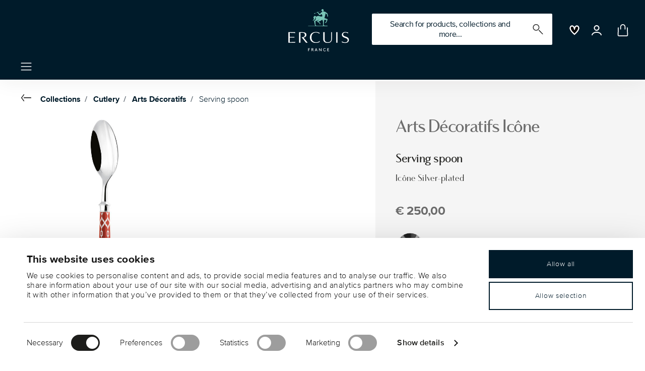

--- FILE ---
content_type: text/html;charset=UTF-8
request_url: https://www.ercuis.com/en-fr/serving-spoon-/F60052F-41_vg.html
body_size: 28588
content:
<!DOCTYPE html>
<html lang="en">
<head>















  <script>
    window.__dl = {"head":{"event":"dataLayer_sent","pageCategory":"product-page","pageSubCategory":"cutlery","pageLanguage":"en","pageStatus":"200"},"pageload":{"event":"view_item","ecommerce":{"currency":"EUR","value":"250","items":[{"item_id":"f60052f-41","item_name":"serving spoon ","item_brand":"Ercuis","item_variant":"mirror_silverplated_mahogany-25,5 cm","item_category1":"Collections","item_category2":"Cutlery","item_category3":"Arts Décoratifs","price":"250"}]}}};
    var dataLayer = window.__dl && window.__dl.head && [].concat(window.__dl.head);
    
    // // keep this line
var dataLayerPersonalData = {"visitorLoginState":"no_logged","visitorId":""};
for(var key in dataLayerPersonalData) {
  dataLayer[0][key] = dataLayerPersonalData[key]
};
  </script>




  <!-- Google Tag Manager -->
<script>(function(w,d,s,l,i){w[l]=w[l]||[];w[l].push({'gtm.start':
new Date().getTime(),event:'gtm.js'});var f=d.getElementsByTagName(s)[0],
j=d.createElement(s),dl=l!='dataLayer'?'&l='+l:'';j.async=true;j.src=
'https://www.googletagmanager.com/gtm.js?id='+i+dl;f.parentNode.insertBefore(j,f);
})(window,document,'script','dataLayer','GTM-KRQ76K7');</script>
<!-- End Google Tag Manager -->







<script defer type="application/javascript" data-cookieconsent="ignore">
 var recaptchaPK = '6Ldg9nYmAAAAAESV1injstbOd6uM13whPqX7wxXS';
</script>
<script defer src="https://www.google.com/recaptcha/api.js?render=6Ldg9nYmAAAAAESV1injstbOd6uM13whPqX7wxXS" />


<!--[if gt IE 9]><!-->
<script>//common/scripts.isml</script>
<script defer type="text/javascript" src="/on/demandware.static/Sites-Ercuis_EU-Site/-/en_FR/v1770103656115/js/main.js"></script>

    <script defer type="text/javascript" src="/on/demandware.static/Sites-Ercuis_EU-Site/-/en_FR/v1770103656115/js/productDetail.js"
        
        >
    </script>


<!--<![endif]-->


<meta charset=UTF-8>

<meta http-equiv="x-ua-compatible" content="ie=edge">

<meta name="viewport" content="width=device-width, initial-scale=1">


<title>
  Serving spoon , Mirror Silverplated Mahogany, Icône Arts Décoratifs, Ercuis
  
</title>


  <meta name="description"
    content="Order Ercuis Cutlery Arts D&eacute;coratifs Ic&ocirc;ne Serving spoon Silverplated Mirror Mahogany, easily and securely online - Official Ercuis Online Shop. Premium Cutlery." />




  
        <meta property="og:title" content="Serving spoon | Ercuis EU">
  

  
        <meta property="og:description" content="Ercuis Cutlery Arts D&eacute;coratifs Serving spoon">
  




  
    <link rel="canonical" href="https://www.ercuis.com/en-fr/serving-spoon-/F60052F-41_vg.html" />
  
    <link rel="alternate" hreflang="x-default" href="https://www.ercuis.com/en-fr/serving-spoon-/F60052F-41_vg.html" />
  
    <link rel="alternate" hreflang="fr" href="https://www.ercuis.com/fr-fr/cuillere-a-servir-/F60052F-41_vg.html" />
  
    <link rel="alternate" hreflang="en" href="https://www.ercuis.com/en-fr/serving-spoon-/F60052F-41_vg.html" />
  
    <link rel="alternate" hreflang="en-gb" href="https://www.ercuis.com/en-gb/serving-spoon-/F60052F-41_vg.html" />
  



<link rel="icon" type="image/png" href="/on/demandware.static/Sites-Ercuis_EU-Site/-/default/dw7503df0d/images/favicons/favicon-196x196.png" sizes="196x196" />
<link rel="icon" type="image/png" href="/on/demandware.static/Sites-Ercuis_EU-Site/-/default/dw85c5d17a/images/favicons/favicon-96x96.png" sizes="96x96" />
<link rel="icon" type="image/png" href="/on/demandware.static/Sites-Ercuis_EU-Site/-/default/dw4d5076ea/images/favicons/favicon-32x32.png" sizes="32x32" />
<link rel="icon" type="image/png" href="/on/demandware.static/Sites-Ercuis_EU-Site/-/default/dw16ab3659/images/favicons/favicon-16x16.png" sizes="16x16" />
<link rel="icon" type="image/png" href="/on/demandware.static/Sites-Ercuis_EU-Site/-/default/dw9e92bce6/images/favicons/favicon-128.png" sizes="128x128" />
<link rel="icon" type="image/png" href="/on/demandware.static/Sites-Ercuis_EU-Site/-/default/dw24fa66cb/images/favicons/favicon-48x48.png" sizes="48x48" />
<link rel="icon" type="image/png" href="/on/demandware.static/Sites-Ercuis_EU-Site/-/default/dw28f3c54a/images/favicons/favicon-144x144.png" sizes="144x144" />

<link rel="stylesheet" href="/on/demandware.static/Sites-Ercuis_EU-Site/-/en_FR/v1770103656115/css/global.css" />

  <link rel="stylesheet" href="/on/demandware.static/Sites-Ercuis_EU-Site/-/en_FR/v1770103656115/css/product/detail.css"  />



  <meta name="google-site-verification" content="RphhMCswvCBau8RVyIOLGVdHxTEDenplC_I2wHOMWbw" />







<script type="text/javascript">//<!--
/* <![CDATA[ (head-active_data.js) */
var dw = (window.dw || {});
dw.ac = {
    _analytics: null,
    _events: [],
    _category: "",
    _searchData: "",
    _anact: "",
    _anact_nohit_tag: "",
    _analytics_enabled: "true",
    _timeZone: "Europe/Rome",
    _capture: function(configs) {
        if (Object.prototype.toString.call(configs) === "[object Array]") {
            configs.forEach(captureObject);
            return;
        }
        dw.ac._events.push(configs);
    },
	capture: function() { 
		dw.ac._capture(arguments);
		// send to CQ as well:
		if (window.CQuotient) {
			window.CQuotient.trackEventsFromAC(arguments);
		}
	},
    EV_PRD_SEARCHHIT: "searchhit",
    EV_PRD_DETAIL: "detail",
    EV_PRD_RECOMMENDATION: "recommendation",
    EV_PRD_SETPRODUCT: "setproduct",
    applyContext: function(context) {
        if (typeof context === "object" && context.hasOwnProperty("category")) {
        	dw.ac._category = context.category;
        }
        if (typeof context === "object" && context.hasOwnProperty("searchData")) {
        	dw.ac._searchData = context.searchData;
        }
    },
    setDWAnalytics: function(analytics) {
        dw.ac._analytics = analytics;
    },
    eventsIsEmpty: function() {
        return 0 == dw.ac._events.length;
    }
};
/* ]]> */
// -->
</script>
<script type="text/javascript">//<!--
/* <![CDATA[ (head-cquotient.js) */
var CQuotient = window.CQuotient = {};
CQuotient.clientId = 'bgmt-Ercuis_EU';
CQuotient.realm = 'BGMT';
CQuotient.siteId = 'Ercuis_EU';
CQuotient.instanceType = 'prd';
CQuotient.locale = 'en_FR';
CQuotient.fbPixelId = '__UNKNOWN__';
CQuotient.activities = [];
CQuotient.cqcid='';
CQuotient.cquid='';
CQuotient.cqeid='';
CQuotient.cqlid='';
CQuotient.apiHost='api.cquotient.com';
/* Turn this on to test against Staging Einstein */
/* CQuotient.useTest= true; */
CQuotient.useTest = ('true' === 'false');
CQuotient.initFromCookies = function () {
	var ca = document.cookie.split(';');
	for(var i=0;i < ca.length;i++) {
	  var c = ca[i];
	  while (c.charAt(0)==' ') c = c.substring(1,c.length);
	  if (c.indexOf('cqcid=') == 0) {
		CQuotient.cqcid=c.substring('cqcid='.length,c.length);
	  } else if (c.indexOf('cquid=') == 0) {
		  var value = c.substring('cquid='.length,c.length);
		  if (value) {
		  	var split_value = value.split("|", 3);
		  	if (split_value.length > 0) {
			  CQuotient.cquid=split_value[0];
		  	}
		  	if (split_value.length > 1) {
			  CQuotient.cqeid=split_value[1];
		  	}
		  	if (split_value.length > 2) {
			  CQuotient.cqlid=split_value[2];
		  	}
		  }
	  }
	}
}
CQuotient.getCQCookieId = function () {
	if(window.CQuotient.cqcid == '')
		window.CQuotient.initFromCookies();
	return window.CQuotient.cqcid;
};
CQuotient.getCQUserId = function () {
	if(window.CQuotient.cquid == '')
		window.CQuotient.initFromCookies();
	return window.CQuotient.cquid;
};
CQuotient.getCQHashedEmail = function () {
	if(window.CQuotient.cqeid == '')
		window.CQuotient.initFromCookies();
	return window.CQuotient.cqeid;
};
CQuotient.getCQHashedLogin = function () {
	if(window.CQuotient.cqlid == '')
		window.CQuotient.initFromCookies();
	return window.CQuotient.cqlid;
};
CQuotient.trackEventsFromAC = function (/* Object or Array */ events) {
try {
	if (Object.prototype.toString.call(events) === "[object Array]") {
		events.forEach(_trackASingleCQEvent);
	} else {
		CQuotient._trackASingleCQEvent(events);
	}
} catch(err) {}
};
CQuotient._trackASingleCQEvent = function ( /* Object */ event) {
	if (event && event.id) {
		if (event.type === dw.ac.EV_PRD_DETAIL) {
			CQuotient.trackViewProduct( {id:'', alt_id: event.id, type: 'raw_sku'} );
		} // not handling the other dw.ac.* events currently
	}
};
CQuotient.trackViewProduct = function(/* Object */ cqParamData){
	var cq_params = {};
	cq_params.cookieId = CQuotient.getCQCookieId();
	cq_params.userId = CQuotient.getCQUserId();
	cq_params.emailId = CQuotient.getCQHashedEmail();
	cq_params.loginId = CQuotient.getCQHashedLogin();
	cq_params.product = cqParamData.product;
	cq_params.realm = cqParamData.realm;
	cq_params.siteId = cqParamData.siteId;
	cq_params.instanceType = cqParamData.instanceType;
	cq_params.locale = CQuotient.locale;
	
	if(CQuotient.sendActivity) {
		CQuotient.sendActivity(CQuotient.clientId, 'viewProduct', cq_params);
	} else {
		CQuotient.activities.push({activityType: 'viewProduct', parameters: cq_params});
	}
};
/* ]]> */
// -->
</script>


   <script type="application/ld+json">
       
       
            {"@context":"http://schema.org/","@type":"Product","name":"Serving spoon ","description":" Icône Silver-plated","mpn":"F60052F-41","sku":"F60052F-41","gtin":"8014808196713","brand":{"@type":"Brand","name":"Ercuis"},"image":["https://www.ercuis.com/dw/image/v2/BGMT_PRD/on/demandware.static/-/Sites-erc-catalog-master/default/dw0fc82943/images/high-res/F60052F-41.jpg?sw=1600&sh=1600"],"offers":{"@type":"Offer","priceCurrency":"EUR","price":"250.00","availability":"http://schema.org/InStock"}}
       
    </script>


</head>
<body>




<div class="page" data-action="Product-Show" data-querystring="pid=F60052F-41_vg">




<header class="header js-header">
  <a href="#maincontent" class="skip" aria-label="Skip to main content">Skip to main content</a>
<a href="#footercontent" class="skip" aria-label="Skip to footer content">Skip to footer content</a>

  
    <div class="header-banner slide-up d-none">
      <div class="custom-container">
        <div class="d-flex justify-content-between align-items-center">
          <div class="company-widget-container" data-url="/on/demandware.store/Sites-Ercuis_EU-Site/en_FR/Rating-CompanyWidget"
            data-widjetlink="null">
          </div>
          <div class="content" id="center-header-content">
            <div class="content-slot-container">
              
	 

	
            </div>
          </div>
          <div class="close-button">
            <button type="button" class="close"
              aria-label="Close banner">
              <div class="svg-wrap">
  <svg class="custom-svg">
    <use xlink:href="/on/demandware.static/Sites-Ercuis_EU-Site/-/default/dw27f662b6/sprite/sprite.svg#sprite-close-white"></use>
  </svg>
</div>
            </button>
          </div>
        </div>
      </div>
    </div>
  


  <div class="custom-container">
    <nav class="navbar navbar-expand-lg navbar-light">
      <div class="header-content d-flex justify-content-start align-items-center">
        <span class="d-none d-lg-block">
          
    
    <div class="content-asset"><!-- dwMarker="content" dwContentID="ea37d6652d96bf293e50af87ec" -->
        <ul class="navbar-nav navbar-links mr-auto d-none d-xl-flex">
	<li class="nav-item"><a class="nav-link text-m text-bold" href="https://www.ercuis.com/en-fr/products.html">Products</a></li>
	<li class="nav-item"><a class="nav-link text-m text-bold" href="https://www.ercuis.com/en-fr/collections.html">Collections</a></li>
	<li class="nav-item"><a class="nav-link text-m text-bold" href="https://www.ercuis.com/en-fr/inspirations.html">Inspirations</a></li>
        <li class="nav-item"><a class="nav-link text-m text-bold" href="https://www.ercuis.com/en-fr/savoir-faire.html">The Maison</a></li>
</ul>
    </div> <!-- End content-asset -->



        </span>
        <button class="navbar-toggler d-lg-none d-md-block large-burger-menu" aria-controls="sg-navbar-collapse" aria-expanded="false">
          <div class="svg-wrap">
  <svg class="custom-svg">
    <use xlink:href="/on/demandware.static/Sites-Ercuis_EU-Site/-/default/dw27f662b6/sprite/sprite.svg#sprite-menu"></use>
  </svg>
</div>
          <span class="sr-only">Menu</span>
        </button>
      </div>

      <div class="header-content header-content-center text-center">
        

<a class="navbar-brand p-0" href="/en-fr/"
   title="Go to the homepage"
   aria-label="Go to the homepage">
    <img class="hidden-md-down" src="/on/demandware.static/Sites-Ercuis_EU-Site/-/default/dwb904f279/images/logo_lg.svg"
         alt="Ercuis - Luxury tableware" width ="180" height="110" />
    <img class="d-lg-none" src="/on/demandware.static/Sites-Ercuis_EU-Site/-/default/dw0a89986b/images/logo_sm.svg"
         alt="Ercuis - Luxury tableware" width="129" height="70" />
</a>

      </div>

      <div class="header-content d-flex justify-content-end align-items-center">
        <div class="search d-none d-lg-block">
          <button class="btn btn-search js-popover-trigger" aria-haspopup="dialog" data-target="#search-dialog"
            data-component="search" aria-controls="search-dialog"
            aria-label="Search (keywords,etc)" aria-expanded="false">
            <span>Search for products, collections and more...</span>
            <div class="svg-wrap">
  <svg class="custom-svg">
    <use xlink:href="/on/demandware.static/Sites-Ercuis_EU-Site/-/default/dw27f662b6/sprite/sprite.svg#sprite-search"></use>
  </svg>
</div>
          </button>
        </div>

        <ul class="navbar-nav navbar-links justify-content-center align-items-center flex-row">
          
            <div class="search-mobile d-lg-none">
              <button class="btn js-popover-trigger" aria-haspopup="dialog" data-target="#search-dialog"
                aria-controls="search-dialog" aria-label="Open"
                data-component="search" aria-expanded="false">
                <div class="svg-wrap">
  <svg class="custom-svg">
    <use xlink:href="/on/demandware.static/Sites-Ercuis_EU-Site/-/default/dw27f662b6/sprite/sprite.svg#sprite-search"></use>
  </svg>
</div>
              </button>
            </div>
          
          
<li class="nav-item nav-item--wishlist hidden-md-down">
  <a href="https://www.ercuis.com/en-fr/wishlist" class="btn wishlist-link">
    <div class="svg-wrap">
  <svg class="custom-svg">
    <use xlink:href="/on/demandware.static/Sites-Ercuis_EU-Site/-/default/dw27f662b6/sprite/sprite.svg#sprite-heart"></use>
  </svg>
</div>
    
    <span class="sr-only">Wishlist</span>
  </a>
  <span class="nav-tooltip text-xxs invisible position-absolute">wishlist</span>
</li>
          



    <li class="nav-item">
        <button class="btn btn-login js-popover-trigger" aria-haspopup="dialog" data-target="#login-dialog"
                aria-controls="login-dialog" aria-label="Open"
                data-component="login"
                aria-expanded="false">
            <div class="svg-wrap">
  <svg class="custom-svg">
    <use xlink:href="/on/demandware.static/Sites-Ercuis_EU-Site/-/default/dw27f662b6/sprite/sprite.svg#sprite-user-white"></use>
  </svg>
</div>
            <span class="sr-only">
        Login
      </span>
        </button>
        <span class="nav-tooltip text-xxs invisible position-absolute ml-n2">customer account</span>
    </li>
    

          <li class="minicart nav-item" data-action-url="/on/demandware.store/Sites-Ercuis_EU-Site/en_FR/Cart-MiniCartShow">
            


<div class="minicart-total">
  
  
    <a class="minicart-link minicart-btn btn" href="https://www.ercuis.com/en-fr/cart" data-datalayer-url="https://www.ercuis.com/on/demandware.store/Sites-Ercuis_EU-Site/en_FR/Cart-MiniCartShowAjax"
      title="Cart 0 Items"
      aria-label="Cart 0 Items">
      <span class="minicart-icon d-flex justify-content-center align-items-center">
        <div class="svg-wrap">
  <svg class="custom-svg">
    <use xlink:href="/on/demandware.static/Sites-Ercuis_EU-Site/-/default/dw27f662b6/sprite/sprite.svg#sprite-tote"></use>
  </svg>
</div>
      </span>
    </a>
  
</div>


<script data-cookieconsent="ignore">
  var currentBasketQuantities = {};
  var currentBasketUUIDs = {};
</script>

            <span
              class="nav-tooltip text-xxs invisible position-absolute ml-lg-2 mt-lg-n2">cart</span>
          </li>
        </ul>
      </div>
    </nav>
    <div class="horizontal-menu-container d-flex justify-content-between align-items-center">
      <div class="header-content justify-content-start align-items-center d-none d-lg-block burger-icon">
        <button class="navbar-toggler d-lg-block" aria-controls="sg-navbar-collapse" aria-expanded="false">
          <div class="svg-wrap">
  <svg class="custom-svg">
    <use xlink:href="/on/demandware.static/Sites-Ercuis_EU-Site/-/default/dw27f662b6/sprite/sprite.svg#sprite-menu"></use>
  </svg>
</div>
          <span class="sr-only">Menu</span>
        </button>
      </div>
      <div class="horizontal-menu">
        <wainclude url="/on/demandware.store/Sites-Ercuis_EU-Site/en_FR/Page-IncludeHorizontalMenu">
      </div>
    </div>
  </div>




</header>
<div class="js-popover popover popover-search search-dialog" id="search-dialog" aria-modal="true" aria-hidden="true"
  data-component="search-popover" tabindex="-1" aria-labelledby="search-popover-title">
  <div class="popover-content">
    <div class="popover-header d-flex align-items-center justify-content-between">
      
      <div class="site-search">
  <form role="search" action="/en-fr/search" method="get"
    class="d-flex align-items-center" name="simpleSearch">
    <input class="form-control search-field js-search-field" type="text" name="q" value=""
      placeholder="Search for products, collections and more..." role="combobox" aria-haspopup="listbox" aria-owns="search-results" aria-expanded="false"
      aria-autocomplete="list" aria-activedescendant="" aria-controls="search-results"
      aria-label="Enter Keyword or Item No." autocomplete="off" />
    
    <button type="submit" name="search-button" class="icon submit-icon"
      aria-label="Submit search keywords">
      <div class="svg-wrap">
  <svg class="custom-svg">
    <use xlink:href="/on/demandware.static/Sites-Ercuis_EU-Site/-/default/dw27f662b6/sprite/sprite.svg#sprite-search"></use>
  </svg>
</div>
    </button>
    <div class="suggestions-wrapper" data-url="/on/demandware.store/Sites-Ercuis_EU-Site/en_FR/SearchServices-GetSuggestions?q="></div>
    <input type="hidden" value="en_FR" name="lang">
  </form>
</div>
      <button class="js-close-popover close-btn btn close-search"
        aria-label="Close">
        <div class="svg-wrap">
  <svg class="custom-svg">
    <use xlink:href="/on/demandware.static/Sites-Ercuis_EU-Site/-/default/dw27f662b6/sprite/sprite.svg#sprite-close"></use>
  </svg>
</div>
      </button>

    </div>
    <div class="popover-main" id="search-results">
      <div class="serach-suggestions-wrapper" id="search-suggestions">
      </div>
      <div class="trending-search">
        


      </div>
      

	
<!-- =============== This snippet of JavaScript handles fetching the dynamic recommendations from the remote recommendations server
and then makes a call to render the configured template with the returned recommended products: ================= -->

<script>
(function(){
// window.CQuotient is provided on the page by the Analytics code:
var cq = window.CQuotient;
var dc = window.DataCloud;
var isCQ = false;
var isDC = false;
if (cq && ('function' == typeof cq.getCQUserId)
&& ('function' == typeof cq.getCQCookieId)
&& ('function' == typeof cq.getCQHashedEmail)
&& ('function' == typeof cq.getCQHashedLogin)) {
isCQ = true;
}
if (dc && ('function' == typeof dc.getDCUserId)) {
isDC = true;
}
if (isCQ || isDC) {
var recommender = '[[&quot;top-searches-erc-eu&quot;]]';
var slotRecommendationType = decodeHtml('RECOMMENDATION');
// removing any leading/trailing square brackets and escaped quotes:
recommender = recommender.replace(/\[|\]|&quot;/g, '');
var separator = '|||';
var slotConfigurationUUID = '61a3bde0e58089aa49462d6ea9';
var contextAUID = decodeHtml('');
var contextSecondaryAUID = decodeHtml('');
var contextAltAUID = decodeHtml('');
var contextType = decodeHtml('');
var anchorsArray = [];
var contextAUIDs = contextAUID.split(separator);
var contextSecondaryAUIDs = contextSecondaryAUID.split(separator);
var contextAltAUIDs = contextAltAUID.split(separator);
var contextTypes = contextType.split(separator);
var slotName = decodeHtml('search-recommendations-m');
var slotConfigId = decodeHtml('Top searches');
var slotConfigTemplate = decodeHtml('slots/recommendation/search-recommendations.isml');
if (contextAUIDs.length == contextSecondaryAUIDs.length) {
for (i = 0; i < contextAUIDs.length; i++) {
anchorsArray.push({
id: contextAUIDs[i],
sku: contextSecondaryAUIDs[i],
type: contextTypes[i],
alt_id: contextAltAUIDs[i]
});
}
} else {
anchorsArray = [{id: contextAUID, sku: contextSecondaryAUID, type: contextType, alt_id: contextAltAUID}];
}
var urlToCall = '/on/demandware.store/Sites-Ercuis_EU-Site/en_FR/CQRecomm-Start';
var params = null;
if (isCQ) {
params = {
userId: cq.getCQUserId(),
cookieId: cq.getCQCookieId(),
emailId: cq.getCQHashedEmail(),
loginId: cq.getCQHashedLogin(),
anchors: anchorsArray,
slotId: slotName,
slotConfigId: slotConfigId,
slotConfigTemplate: slotConfigTemplate,
ccver: '1.03'
};
}
// console.log("Recommendation Type - " + slotRecommendationType + ", Recommender Selected - " + recommender);
if (isDC && slotRecommendationType == 'DATA_CLOUD_RECOMMENDATION') {
// Set DC variables for API call
dcIndividualId = dc.getDCUserId();
dcUrl = dc.getDCPersonalizationPath();
if (dcIndividualId && dcUrl && dcIndividualId != '' && dcUrl != '') {
// console.log("Fetching CDP Recommendations");
var productRecs = {};
productRecs[recommender] = getCDPRecs(dcUrl, dcIndividualId, recommender);
cb(productRecs);
}
} else if (isCQ && slotRecommendationType != 'DATA_CLOUD_RECOMMENDATION') {
if (cq.getRecs) {
cq.getRecs(cq.clientId, recommender, params, cb);
} else {
cq.widgets = cq.widgets || [];
cq.widgets.push({
recommenderName: recommender,
parameters: params,
callback: cb
});
}
}
};
function decodeHtml(html) {
var txt = document.createElement("textarea");
txt.innerHTML = html;
return txt.value;
}
function cb(parsed) {
var arr = parsed[recommender].recs;
if (arr && 0 < arr.length) {
var filteredProductIds = '';
for (i = 0; i < arr.length; i++) {
filteredProductIds = filteredProductIds + 'pid' + i + '=' + encodeURIComponent(arr[i].id) + '&';
}
filteredProductIds = filteredProductIds.substring(0, filteredProductIds.length - 1);//to remove the trailing '&'
var formData = 'auid=' + encodeURIComponent(contextAUID)
+ '&scid=' + slotConfigurationUUID
+ '&' + filteredProductIds;
var request = new XMLHttpRequest();
request.open('POST', urlToCall, true);
request.setRequestHeader('Content-type', 'application/x-www-form-urlencoded');
request.onreadystatechange = function() {
if (this.readyState === 4) {
// Got the product data from DW, showing the products now by changing the inner HTML of the DIV:
var divId = 'cq_recomm_slot-' + slotConfigurationUUID;
document.getElementById(divId).innerHTML = this.responseText;
//find and evaluate scripts in response:
var scripts = document.getElementById(divId).getElementsByTagName('script');
if (null != scripts) {
for (var i=0;i<scripts.length;i++) {//not combining script snippets on purpose
var srcScript = document.createElement('script');
srcScript.text = scripts[i].innerHTML;
srcScript.asynch = scripts[i].asynch;
srcScript.defer = scripts[i].defer;
srcScript.type = scripts[i].type;
srcScript.charset = scripts[i].charset;
document.head.appendChild( srcScript );
document.head.removeChild( srcScript );
}
}
}
};
request.send(formData);
request = null;
}
};
})();
</script>
<!-- The DIV tag id below is unique on purpose in case there are multiple recommendation slots on the same .isml page: -->
<div id="cq_recomm_slot-61a3bde0e58089aa49462d6ea9"></div>
<!-- ====================== snippet ends here ======================== -->
 
	
    </div>
  </div>

</div>


<div class="js-popover popover popover-search popover-login" id="login-dialog" aria-modal="true" aria-hidden="true"
  data-component="login-popover" tabindex="-1" aria-labelledby="login-popover-title">
  <div class="popover-content">
    <div class="popover-header">
      <span class="d-flex d-lg-none">
        <div class="svg-wrap">
  <svg class="custom-svg">
    <use xlink:href="/on/demandware.static/Sites-Ercuis_EU-Site/-/default/dw27f662b6/sprite/sprite.svg#sprite-user"></use>
  </svg>
</div>
      </span>
      <h2 class="text-l text-bold popover-title" id="login-popover-title">
        Login
      </h2>
      <button class="js-close-popover close-btn btn"
        aria-label="Close">
        <div class="svg-wrap">
  <svg class="custom-svg">
    <use xlink:href="/on/demandware.static/Sites-Ercuis_EU-Site/-/default/dw27f662b6/sprite/sprite.svg#sprite-close"></use>
  </svg>
</div>
      </button>
    </div>
    <div class="popover-main">
      



<form action="/on/demandware.store/Sites-Ercuis_EU-Site/en_FR/Account-Login?rurl=1" class="login" method="POST" name="login-form">
  <div class="form-group required padded-form">
    <input type="email" placeholder=" " id="header-login-form-email" required aria-required="true"
      class="form-control required input-effect" aria-describedby="header-form-email-error" name="loginEmail"
      value="" data-missing-error="Fill in this field.">
    <label class="form-control-label label-effect" for="header-login-form-email">
      Email
    </label>
    <div class="invalid-feedback" id="header-form-email-error"></div>
  </div>

  <div class="form-group required padded-form position-relative">
    <input type="password" placeholder=" " id="header-login-form-password" required aria-required="true"
      class="form-control required input-effect js-eyeButtonEffect" aria-describedby="header-form-password-error"
      name="loginPassword" data-missing-error="Fill in this field.">
    <label class="form-control-label label-effect" for="header-login-form-password">
      Password
    </label>
    <div class="invalid-feedback" id="header-form-password-error"></div>
    <span class="password-input">
      <button class="js-show-password btn-password-toggler" data-target="#header-login-form-password"
        aria-controls="header-login-form-password"
        data-show-label="label.aria.password.show"
        data-hide-label="label.aria.password.hide"
        aria-label="label.aria.password.show">
        <span class="eye-open">
          <div class="svg-wrap">
  <svg class="custom-svg">
    <use xlink:href="/on/demandware.static/Sites-Ercuis_EU-Site/-/default/dw27f662b6/sprite/sprite.svg#sprite-eye-open"></use>
  </svg>
</div>
        </span>
        <span class="eye-close">
          <div class="svg-wrap">
  <svg class="custom-svg">
    <use xlink:href="/on/demandware.static/Sites-Ercuis_EU-Site/-/default/dw27f662b6/sprite/sprite.svg#sprite-eye-close"></use>
  </svg>
</div>
        </span>
      </button>
    </span>
    <span class="text-xxs text-bold">(*) This field is required.</span>
  </div>

  <div class="d-flex justify-content-between mb-3 pt-3">
    <div class="form-group custom-control custom-checkbox mb-0 remember-me">
      <input type="checkbox" class="custom-control-input" id="header-rememberMe" name="loginRememberMe" value="true"
        
      >
      <label class="custom-control-label" for="header-rememberMe">
        <span class="text">
          Remember me
        </span>
      </label>
    </div>

    <div class="forgot-password text-right">
      <a id="header-password-reset" class="password-reset"
        title="forgot password?" data-toggle="modal"
        href="/on/demandware.store/Sites-Ercuis_EU-Site/en_FR/Account-PasswordResetDialogForm" data-target="#headerRequestPasswordResetModal">
        forgot password?
      </a>
    </div>
  </div>

  <input type="hidden" name="csrf_token" value="Lon4xUWgI6zObIJz5YV9_UXcGvynj_0TKbRgZ7CZYEeQf_kgLEuQCRhSkyG9_z3vJcpqS_2RptYAV2qV2Vpw6acmuDfaXnZs4KZeojINBmDPVN2OWql3tZouLfbFvevhLzT1KUVdplIdcHzH7s1s29S3Wrc0Esb3hNqS0fDFMoVFHqRJlUk=" />

  <button type="submit" class="btn btn-block btn-primary submit-button">Login</button>
</form>
<div class="modal fade requestPasswordResetModal" id="headerRequestPasswordResetModal" tabindex="-1" role="dialog"
  aria-labelledby="requestPasswordResetModal">
  <div class="modal-dialog" role="document">
    <div class="modal-content">
      <div class="modal-header">
        <h2 class="modal-title request-password-title">Forgot your Password
        </h2>
        <button type="button" class="close" data-dismiss="modal" aria-label="Close">
          <span aria-hidden="true"><i class="icon icon--close"></i></span></button>
      </div>

      <div class="modal-body">
        <form class="reset-password-form js-recaptcha-form"
  action="/on/demandware.store/Sites-Ercuis_EU-Site/en_FR/Account-PasswordResetDialogForm?mobile=" method="POST" name="email-form"
  id="email-form">
  <div class="request-password-body">
    <p>
      Provide your account email address to receive an email to reset your password.
    </p>
    <div class="form-group required">
      <label class="form-control-label" for="reset-password-email">
        Email
      </label>
      <input id="reset-password-email" type="email" class="form-control" name="loginEmail" aria-describedby="emailHelp"
        placeholder="Email">
      <div class="invalid-feedback"></div>
    </div>
  </div>
  <input type="hidden" name="googleRecaptchaToken" value="" class="recaptcha-token" />
  <div class="send-email-btn">
    <button type="submit" id="submitEmailButton" class="btn btn-primary btn-block g-recaptcha">
      Send
    </button>
    <div class="heading text-xxs pt-2">
      This site is protected by reCAPTCHA and the Google <a href="https://policies.google.com/privacy">Privacy Policy</a> and <a href="https://policies.google.com/terms">Terms of Service</a> apply.
    </div>
  </div>
</form>
      </div>
    </div>
  </div>
</div>








    <form action="" class="login-oauth" method="post" name="login-oauth-form">
        <div class="form-group ercuis-social">
            <a style="" href="https://www.ercuis.com/on/demandware.store/Sites-Ercuis_EU-Site/en_FR/Login-OAuthLogin?oauthProvider=facebook_ErcuisEU&amp;oauthLoginTargetEndPoint=1"
               class="btn btn-block btn-outline-primary oauth-facebook ercuis-social "
               role="button" aria-pressed="true">
                <svg id="facebook-black-icon" width="24" height="24" viewBox="0 0 24 24" fill="none" xmlns="http://www.w3.org/2000/svg">
                    <path d="M4.92969 22H11.4531V14.8906H9.10938V12.5469H11.4531V9.61719C11.4531 8.00174 12.7674 6.6875 14.3828 6.6875H17.3125V9.03125H14.9688C14.3225 9.03125 13.7969 9.55692 13.7969 10.2031V12.5469H17.2068L16.8161 14.8906H13.7969V22H19.0703C20.6858 22 22 20.6858 22 19.0703V4.92969C22 3.31424 20.6858 2 19.0703 2H4.92969C3.31424 2 2 3.31424 2 4.92969V19.0703C2 20.6858 3.31424 22 4.92969 22ZM3.17188 4.92969C3.17188 3.96045 3.96045 3.17188 4.92969 3.17188H19.0703C20.0396 3.17188 20.8281 3.96045 20.8281 4.92969V19.0703C20.8281 20.0396 20.0396 20.8281 19.0703 20.8281H14.9688V16.0625H17.8089L18.5901 11.375H14.9688V10.2031H18.4844V5.51562H14.3828C12.1212 5.51562 10.2812 7.35553 10.2812 9.61719V11.375H7.9375V16.0625H10.2812V20.8281H4.92969C3.96045 20.8281 3.17188 20.0396 3.17188 19.0703V4.92969Z" fill="black"/>
                </svg>

                <span class="social-button-link">
                        Login with Facebook
                </span>
            </a>
        </div>
    </form>









<a class="btn btn-secondary text-align-right register" href="/en-fr/create-account" id="register-tab">
  Create Account
  <div class="svg-wrap">
  <svg class="custom-svg">
    <use xlink:href="/on/demandware.static/Sites-Ercuis_EU-Site/-/default/dw27f662b6/sprite/sprite.svg#sprite-chevron-right"></use>
  </svg>
</div>
</a>

    </div>
  </div>
</div>


<div class="main-menu navbar-toggleable-xl menu-toggleable-left multilevel-dropdown d-block" id="sg-navbar-collapse">
  <div class="container h-100">
    <div class="row h-100">
      




<nav class="navbar navbar-light navbar-categories py-0 col-12">
<div class="close-menu">
<div class="back back-button">
<button role="button" aria-label="Back to previous menu">
<i class="icon icon--arrow-left" aria-hidden="true"></i>
</button>
</div>
<div class="close-button">
<button role="button" aria-label="Close Menu">
<div class="svg-wrap">
  <svg class="custom-svg">
    <use xlink:href="/on/demandware.static/Sites-Ercuis_EU-Site/-/default/dw27f662b6/sprite/sprite.svg#sprite-close"></use>
  </svg>
</div>
<span class="sr-only">Close</span>
</button>
</div>
</div>
<div class="menu-group categories-menu-group" role="navigation">
<ul role="menu" class="nav navbar-nav nav-menu"><li role="presentation" class="nav-item dropdown">






  
    <a href="https://www.ercuis.com/en-fr/products.html" id="01pro" class="nav-link dropdown-toggle" role="button"
      data-toggle="dropdown" aria-haspopup="true" aria-expanded="false">

      <span class="nav-link-text">
        Products
      </span>
      
      <div class="svg-wrap">
  <svg class="custom-svg">
    <use xlink:href="/on/demandware.static/Sites-Ercuis_EU-Site/-/default/dw27f662b6/sprite/sprite.svg#sprite-chevron-right"></use>
  </svg>
</div>
    </a>
    <div class="dropdown-menu sub-nav">
      
      




<ul class="dropdown-menu-list sub-nav-group" role="menu" aria-hidden="true" aria-label="01pro">
  
    
  
    
      <li class="dropdown-item dropdown" role="presentation">
        

        <a href="/en-fr/products/cutlery/" id="01pro_02cut" class="dropdown-link dropdown-toggle" role="button" data-toggle="dropdown"
          aria-haspopup="true" aria-expanded="false">
          Cutlery
          
            <i class="icon icon--menu-chevron" aria-hidden="true"></i>
          
        </a>
        
          <div class="dropdown-menu">
            
            




<ul class="dropdown-menu-list sub-nav-group" role="menu" aria-hidden="true" aria-label="01pro">
  
    
      <li class="dropdown-item dropdown" role="presentation">
        

        <a href="/en-fr/products/cutlery/silver-plated-cutlery/" id="01pro_02cut_01sil" class="dropdown-link dropdown-toggle" role="button" data-toggle="dropdown"
          aria-haspopup="true" aria-expanded="false">
          Silver Plated Cutlery
          
        </a>
        
      </li>
    
  
    
      <li class="dropdown-item dropdown" role="presentation">
        

        <a href="/en-fr/products/cutlery/stainless-steel-cutlery/" id="01pro_02cut_02sta" class="dropdown-link dropdown-toggle" role="button" data-toggle="dropdown"
          aria-haspopup="true" aria-expanded="false">
          Stainless Steel Cutlery
          
        </a>
        
      </li>
    
  
    
      <li class="dropdown-item dropdown" role="presentation">
        

        <a href="/en-fr/products/cutlery/sterling-silver-cutlery/" id="01pro_02cut_03ste" class="dropdown-link dropdown-toggle" role="button" data-toggle="dropdown"
          aria-haspopup="true" aria-expanded="false">
          Sterling Silver Cutlery
          
        </a>
        
      </li>
    
  
    
  
  
</ul>

          </div>
        
      </li>
    
  
    
      <li class="dropdown-item dropdown" role="presentation">
        

        <a href="/en-fr/products/tableware/" id="01pro_03tab" class="dropdown-link dropdown-toggle" role="button" data-toggle="dropdown"
          aria-haspopup="true" aria-expanded="false">
          Tableware
          
            <i class="icon icon--menu-chevron" aria-hidden="true"></i>
          
        </a>
        
          <div class="dropdown-menu">
            
            




<ul class="dropdown-menu-list sub-nav-group" role="menu" aria-hidden="true" aria-label="01pro">
  
    
      <li class="dropdown-item dropdown" role="presentation">
        

        <a href="/en-fr/products/tableware/caviar-and-vodka/" id="01pro_03tab_03cav" class="dropdown-link dropdown-toggle" role="button" data-toggle="dropdown"
          aria-haspopup="true" aria-expanded="false">
          Caviar and Vodka
          
        </a>
        
      </li>
    
  
    
      <li class="dropdown-item dropdown" role="presentation">
        

        <a href="/en-fr/products/tableware/trays-and-dishes/" id="01pro_03tab_01ser" class="dropdown-link dropdown-toggle" role="button" data-toggle="dropdown"
          aria-haspopup="true" aria-expanded="false">
          Trays and Dishes
          
        </a>
        
      </li>
    
  
    
      <li class="dropdown-item dropdown" role="presentation">
        

        <a href="/en-fr/products/tableware/table-accessories/" id="01pro_03tab_04tab" class="dropdown-link dropdown-toggle" role="button" data-toggle="dropdown"
          aria-haspopup="true" aria-expanded="false">
          Table Accessories
          
        </a>
        
      </li>
    
  
    
      <li class="dropdown-item dropdown" role="presentation">
        

        <a href="/en-fr/products/tableware/tea-and-coffee/" id="01pro_03tab_02tea" class="dropdown-link dropdown-toggle" role="button" data-toggle="dropdown"
          aria-haspopup="true" aria-expanded="false">
          Tea and Coffee
          
        </a>
        
      </li>
    
  
  
</ul>

          </div>
        
      </li>
    
  
    
      <li class="dropdown-item dropdown" role="presentation">
        

        <a href="/en-fr/products/bar/" id="01pro_04hob" class="dropdown-link dropdown-toggle" role="button" data-toggle="dropdown"
          aria-haspopup="true" aria-expanded="false">
          Bar
          
            <i class="icon icon--menu-chevron" aria-hidden="true"></i>
          
        </a>
        
          <div class="dropdown-menu">
            
            




<ul class="dropdown-menu-list sub-nav-group" role="menu" aria-hidden="true" aria-label="01pro">
  
    
      <li class="dropdown-item dropdown" role="presentation">
        

        <a href="/en-fr/products/bar/champagne-and-wine-service/" id="01pro_04hob_01cha" class="dropdown-link dropdown-toggle" role="button" data-toggle="dropdown"
          aria-haspopup="true" aria-expanded="false">
          Champagne and Wine service
          
        </a>
        
      </li>
    
  
    
      <li class="dropdown-item dropdown" role="presentation">
        

        <a href="/en-fr/products/bar/cocktail-service/" id="01pro_04hob_02coc" class="dropdown-link dropdown-toggle" role="button" data-toggle="dropdown"
          aria-haspopup="true" aria-expanded="false">
          Cocktail service
          
        </a>
        
      </li>
    
  
  
</ul>

          </div>
        
      </li>
    
  
    
      <li class="dropdown-item dropdown" role="presentation">
        

        <a href="/en-fr/products/home-decor/" id="01pro_05hod" class="dropdown-link dropdown-toggle" role="button" data-toggle="dropdown"
          aria-haspopup="true" aria-expanded="false">
          Home Decor
          
        </a>
        
      </li>
    
  
    
      <li class="dropdown-item dropdown" role="presentation">
        

        <a href="/en-fr/products/birth-gifts/" id="01pro_06bir" class="dropdown-link dropdown-toggle" role="button" data-toggle="dropdown"
          aria-haspopup="true" aria-expanded="false">
          Birth Gifts
          
        </a>
        
      </li>
    
  
    
      <li class="dropdown-item dropdown" role="presentation">
        

        <a href="/en-fr/products/care-and-cleaning-products/" id="01pro_07care" class="dropdown-link dropdown-toggle" role="button" data-toggle="dropdown"
          aria-haspopup="true" aria-expanded="false">
          Care and cleaning products
          
        </a>
        
      </li>
    
  
  
</ul>

    </div>



</li><li role="presentation" class="nav-item dropdown">






  
    <a href="https://www.ercuis.com/en-fr/collections.html" id="02col" class="nav-link dropdown-toggle" role="button"
      data-toggle="dropdown" aria-haspopup="true" aria-expanded="false">

      <span class="nav-link-text">
        Collections
      </span>
      
      <div class="svg-wrap">
  <svg class="custom-svg">
    <use xlink:href="/on/demandware.static/Sites-Ercuis_EU-Site/-/default/dw27f662b6/sprite/sprite.svg#sprite-chevron-right"></use>
  </svg>
</div>
    </a>
    <div class="dropdown-menu sub-nav">
      
      




<ul class="dropdown-menu-list sub-nav-group" role="menu" aria-hidden="true" aria-label="02col">
  
    
      <li class="dropdown-item dropdown" role="presentation">
        

        <a href="/en-fr/collections/cutlery/" id="02col_01cut" class="dropdown-link dropdown-toggle" role="button" data-toggle="dropdown"
          aria-haspopup="true" aria-expanded="false">
          Cutlery
          
            <i class="icon icon--menu-chevron" aria-hidden="true"></i>
          
        </a>
        
          <div class="dropdown-menu">
            
            




<ul class="dropdown-menu-list sub-nav-group" role="menu" aria-hidden="true" aria-label="02col">
  
    
      <li class="dropdown-item dropdown" role="presentation">
        

        <a href="/en-fr/collections/cutlery/arts-decoratifs/" id="02col_01fla_01art" class="dropdown-link dropdown-toggle" role="button" data-toggle="dropdown"
          aria-haspopup="true" aria-expanded="false">
          Arts D&eacute;coratifs
          
        </a>
        
      </li>
    
  
    
      <li class="dropdown-item dropdown" role="presentation">
        

        <a href="/en-fr/collections/cutlery/bali/" id="02col_01fla_10bal" class="dropdown-link dropdown-toggle" role="button" data-toggle="dropdown"
          aria-haspopup="true" aria-expanded="false">
          Bali
          
        </a>
        
      </li>
    
  
    
      <li class="dropdown-item dropdown" role="presentation">
        

        <a href="/en-fr/collections/cutlery/brant%C3%B4me/" id="02col_01fla_03bra" class="dropdown-link dropdown-toggle" role="button" data-toggle="dropdown"
          aria-haspopup="true" aria-expanded="false">
          Brant&ocirc;me
          
        </a>
        
      </li>
    
  
    
      <li class="dropdown-item dropdown" role="presentation">
        

        <a href="/en-fr/collections/cutlery/calypso/" id="02col_01fla_16cal" class="dropdown-link dropdown-toggle" role="button" data-toggle="dropdown"
          aria-haspopup="true" aria-expanded="false">
          Calypso
          
        </a>
        
      </li>
    
  
    
      <li class="dropdown-item dropdown" role="presentation">
        

        <a href="/en-fr/collections/cutlery/citeaux/" id="02col_01fla_11cit" class="dropdown-link dropdown-toggle" role="button" data-toggle="dropdown"
          aria-haspopup="true" aria-expanded="false">
          Citeaux
          
        </a>
        
      </li>
    
  
    
      <li class="dropdown-item dropdown" role="presentation">
        

        <a href="/en-fr/collections/cutlery/du-barry/" id="02col_01fla_04dub" class="dropdown-link dropdown-toggle" role="button" data-toggle="dropdown"
          aria-haspopup="true" aria-expanded="false">
          Du Barry
          
        </a>
        
      </li>
    
  
    
      <li class="dropdown-item dropdown" role="presentation">
        

        <a href="/en-fr/collections/cutlery/empire/" id="02col_01fla_13emp" class="dropdown-link dropdown-toggle" role="button" data-toggle="dropdown"
          aria-haspopup="true" aria-expanded="false">
          Empire
          
        </a>
        
      </li>
    
  
    
      <li class="dropdown-item dropdown" role="presentation">
        

        <a href="/en-fr/collections/cutlery/equilibre/" id="02col_01fla_12equ" class="dropdown-link dropdown-toggle" role="button" data-toggle="dropdown"
          aria-haspopup="true" aria-expanded="false">
          Equilibre
          
        </a>
        
      </li>
    
  
    
      <li class="dropdown-item dropdown" role="presentation">
        

        <a href="/en-fr/collections/cutlery/l%27insolent/" id="02col_01fla_15lin" class="dropdown-link dropdown-toggle" role="button" data-toggle="dropdown"
          aria-haspopup="true" aria-expanded="false">
          L'Insolent
          
        </a>
        
      </li>
    
  
    
      <li class="dropdown-item dropdown" role="presentation">
        

        <a href="/en-fr/collections/cutlery/lauriers/" id="02col_01fla_05lau" class="dropdown-link dropdown-toggle" role="button" data-toggle="dropdown"
          aria-haspopup="true" aria-expanded="false">
          Lauriers
          
        </a>
        
      </li>
    
  
    
      <li class="dropdown-item dropdown" role="presentation">
        

        <a href="/en-fr/collections/cutlery/miroir/" id="02col_01fla_02mir" class="dropdown-link dropdown-toggle" role="button" data-toggle="dropdown"
          aria-haspopup="true" aria-expanded="false">
          Miroir
          
        </a>
        
      </li>
    
  
    
      <li class="dropdown-item dropdown" role="presentation">
        

        <a href="/en-fr/collections/cutlery/paris/" id="02col_01fla_06par" class="dropdown-link dropdown-toggle" role="button" data-toggle="dropdown"
          aria-haspopup="true" aria-expanded="false">
          Paris
          
        </a>
        
      </li>
    
  
    
      <li class="dropdown-item dropdown" role="presentation">
        

        <a href="/en-fr/collections/cutlery/rocaille/" id="02col_01fla_14roc" class="dropdown-link dropdown-toggle" role="button" data-toggle="dropdown"
          aria-haspopup="true" aria-expanded="false">
          Rocaille
          
        </a>
        
      </li>
    
  
    
      <li class="dropdown-item dropdown" role="presentation">
        

        <a href="/en-fr/collections/cutlery/sequoia/" id="02col_01fla_08seq" class="dropdown-link dropdown-toggle" role="button" data-toggle="dropdown"
          aria-haspopup="true" aria-expanded="false">
          S&eacute;quoia
          
        </a>
        
      </li>
    
  
    
      <li class="dropdown-item dropdown" role="presentation">
        

        <a href="/en-fr/collections/cutlery/sully/" id="02col_01fla_09sul" class="dropdown-link dropdown-toggle" role="button" data-toggle="dropdown"
          aria-haspopup="true" aria-expanded="false">
          Sully
          
        </a>
        
      </li>
    
  
    
      <li class="dropdown-item dropdown" role="presentation">
        

        <a href="/en-fr/collections/cutlery/transat/" id="02col_01fla_07tra" class="dropdown-link dropdown-toggle" role="button" data-toggle="dropdown"
          aria-haspopup="true" aria-expanded="false">
          Transat
          
        </a>
        
      </li>
    
  
  
</ul>

          </div>
        
      </li>
    
  
    
      <li class="dropdown-item dropdown" role="presentation">
        

        <a href="/en-fr/collections/tableware/" id="02col_02tab" class="dropdown-link dropdown-toggle" role="button" data-toggle="dropdown"
          aria-haspopup="true" aria-expanded="false">
          Tableware
          
            <i class="icon icon--menu-chevron" aria-hidden="true"></i>
          
        </a>
        
          <div class="dropdown-menu">
            
            




<ul class="dropdown-menu-list sub-nav-group" role="menu" aria-hidden="true" aria-label="02col">
  
    
      <li class="dropdown-item dropdown" role="presentation">
        

        <a href="/en-fr/collections/tableware/ambassade/" id="02col_02tab_01amb" class="dropdown-link dropdown-toggle" role="button" data-toggle="dropdown"
          aria-haspopup="true" aria-expanded="false">
          Ambassade
          
        </a>
        
      </li>
    
  
    
      <li class="dropdown-item dropdown" role="presentation">
        

        <a href="/en-fr/collections/tableware/galet/" id="02col_02tab_05gal" class="dropdown-link dropdown-toggle" role="button" data-toggle="dropdown"
          aria-haspopup="true" aria-expanded="false">
          Galet
          
        </a>
        
      </li>
    
  
    
      <li class="dropdown-item dropdown" role="presentation">
        

        <a href="/en-fr/collections/tableware/latitude/" id="02col_02tab_06lat" class="dropdown-link dropdown-toggle" role="button" data-toggle="dropdown"
          aria-haspopup="true" aria-expanded="false">
          Latitude
          
        </a>
        
      </li>
    
  
    
      <li class="dropdown-item dropdown" role="presentation">
        

        <a href="/en-fr/collections/tableware/nuages/" id="02col_02tab_07nua" class="dropdown-link dropdown-toggle" role="button" data-toggle="dropdown"
          aria-haspopup="true" aria-expanded="false">
          Nuages
          
        </a>
        
      </li>
    
  
    
      <li class="dropdown-item dropdown" role="presentation">
        

        <a href="/en-fr/collections/tableware/regards/" id="02col_02tab_03reg" class="dropdown-link dropdown-toggle" role="button" data-toggle="dropdown"
          aria-haspopup="true" aria-expanded="false">
          Regards
          
        </a>
        
      </li>
    
  
    
      <li class="dropdown-item dropdown" role="presentation">
        

        <a href="/en-fr/collections/tableware/rencontre/" id="02col_02tab_02ren" class="dropdown-link dropdown-toggle" role="button" data-toggle="dropdown"
          aria-haspopup="true" aria-expanded="false">
          Rencontre
          
        </a>
        
      </li>
    
  
    
      <li class="dropdown-item dropdown" role="presentation">
        

        <a href="/en-fr/collections/tableware/saturne/" id="02col_02tab_08sat" class="dropdown-link dropdown-toggle" role="button" data-toggle="dropdown"
          aria-haspopup="true" aria-expanded="false">
          Saturne
          
        </a>
        
      </li>
    
  
    
      <li class="dropdown-item dropdown" role="presentation">
        

        <a href="/en-fr/collections/tableware/selection/" id="02col_02tab_10sel" class="dropdown-link dropdown-toggle" role="button" data-toggle="dropdown"
          aria-haspopup="true" aria-expanded="false">
          S&eacute;lection
          
        </a>
        
      </li>
    
  
    
      <li class="dropdown-item dropdown" role="presentation">
        

        <a href="/en-fr/collections/tableware/transat/" id="02col_02tab_04tra" class="dropdown-link dropdown-toggle" role="button" data-toggle="dropdown"
          aria-haspopup="true" aria-expanded="false">
          Transat
          
        </a>
        
      </li>
    
  
    
      <li class="dropdown-item dropdown" role="presentation">
        

        <a href="/en-fr/collections/tableware/tuileries/" id="02col_02tab_09tui" class="dropdown-link dropdown-toggle" role="button" data-toggle="dropdown"
          aria-haspopup="true" aria-expanded="false">
          Tuileries
          
        </a>
        
      </li>
    
  
  
</ul>

          </div>
        
      </li>
    
  
    
  
  
</ul>

    </div>



</li><li role="presentation" class="nav-item dropdown">






  
    <a href="/en-fr/prestige/" id="03pre" class="nav-link dropdown-toggle" role="button"
      data-toggle="dropdown" aria-haspopup="true" aria-expanded="false">

      <span class="nav-link-text">
        Prestige
      </span>
      
      <div class="svg-wrap">
  <svg class="custom-svg">
    <use xlink:href="/on/demandware.static/Sites-Ercuis_EU-Site/-/default/dw27f662b6/sprite/sprite.svg#sprite-chevron-right"></use>
  </svg>
</div>
    </a>
    <div class="dropdown-menu sub-nav">
      
      




<ul class="dropdown-menu-list sub-nav-group" role="menu" aria-hidden="true" aria-label="03pre">
  
    
      <li class="dropdown-item dropdown" role="presentation">
        

        <a href="/en-fr/prestige/escale-enchantee/" id="03pre_01esc" class="dropdown-link dropdown-toggle" role="button" data-toggle="dropdown"
          aria-haspopup="true" aria-expanded="false">
          Escale Enchant&eacute;e
          
        </a>
        
      </li>
    
  
    
      <li class="dropdown-item dropdown" role="presentation">
        

        <a href="/en-fr/prestige/louis-xv/" id="03pre_02lou" class="dropdown-link dropdown-toggle" role="button" data-toggle="dropdown"
          aria-haspopup="true" aria-expanded="false">
          Louis XV
          
        </a>
        
      </li>
    
  
    
      <li class="dropdown-item dropdown" role="presentation">
        

        <a href="/en-fr/prestige/regence/" id="03pre_03reg" class="dropdown-link dropdown-toggle" role="button" data-toggle="dropdown"
          aria-haspopup="true" aria-expanded="false">
          R&eacute;gence
          
        </a>
        
      </li>
    
  
  
</ul>

    </div>



</li><li role="presentation" class="nav-item dropdown">







<a href="https://www.ercuis.com/en-fr/inspirations.html" id="Inspirations" class="nav-link dropdown-toggle" role="button" data-toggle="dropdown"
  data-all-label="All" aria-haspopup="true" aria-expanded="false">
  <span class="nav-link-text
     ">
    Inspirations
  </span>
  
  <span class="arrow-icon">
    <div class="svg-wrap">
  <svg class="custom-svg">
    <use xlink:href="/on/demandware.static/Sites-Ercuis_EU-Site/-/default/dw27f662b6/sprite/sprite.svg#sprite-arrow-right"></use>
  </svg>
</div></span>

  <div class="svg-wrap">
  <svg class="custom-svg">
    <use xlink:href="/on/demandware.static/Sites-Ercuis_EU-Site/-/default/dw27f662b6/sprite/sprite.svg#sprite-chevron-right"></use>
  </svg>
</div>
</a>
<div class="dropdown-menu sub-nav d-flex flex-column align-items-center">
  <div class="button-carousel py-2">
    <div class="button-carousel"></div>
  </div>

  <div class="sub-nav-groups">
    <ul role="menu" aria-hidden="true" class="dropdown-menu-list first-links-group sub-nav-group"><li role="presentation" class="nav-item nav-item--mood">






<a href="https://www.ercuis.com/en-fr/miroir.html"
  class="d-flex align-items-center nav-link menu-voice menu-voice--mood
      ">
  
    <div class="menu-voice-image">
      <script>
window.lazySizesConfig = window.lazySizesConfig || {};
window.lazySizesConfig.customMedia = {
    '--xs': '(max-width: 320px)',
    '--sm': '(max-width: 768px)',
    '--md': '(min-width: 544px)',
    '--lg': '(min-width: 769px)',
    '--xl': '(min-width: 992px)'
};
</script>

<picture 
  >


    <source data-srcset="https://www.ercuis.com/dw/image/v2/BGMT_PRD/on/demandware.static/-/Library-Sites-erc-library-shared/default/dw7ee7ed49/Half%20banner%20Cutlery%20(1536x1536)/Miroir%201%20-%201536%20x%201536.jpg?sw=768&amp;sfrm=jpg" media="(max-width: 768px)" />


  <img class="lazyload image-tag " data-src="https://www.ercuis.com/dw/image/v2/BGMT_PRD/on/demandware.static/-/Library-Sites-erc-library-shared/default/dw7ee7ed49/Half%20banner%20Cutlery%20(1536x1536)/Miroir%201%20-%201536%20x%201536.jpg?sw=1440&amp;sfrm=jpg"
    style="object-position:50% 50%" loading="eager"
    fetchpriority="high"
  
  
  
  
  />
</picture>

    </div>
  

  

  <div class="menu-voice-text">
    <span class="nav-link-title">Miroir</span>
    
  </div>

  

</a>
</li><li role="presentation" class="nav-item nav-item--mood">






<a href="https://www.ercuis.com/en-fr/arts-decoratifs.html"
  class="d-flex align-items-center nav-link menu-voice menu-voice--mood
      ">
  
    <div class="menu-voice-image">
      <script>
window.lazySizesConfig = window.lazySizesConfig || {};
window.lazySizesConfig.customMedia = {
    '--xs': '(max-width: 320px)',
    '--sm': '(max-width: 768px)',
    '--md': '(min-width: 544px)',
    '--lg': '(min-width: 769px)',
    '--xl': '(min-width: 992px)'
};
</script>

<picture 
  >


    <source data-srcset="https://www.ercuis.com/dw/image/v2/BGMT_PRD/on/demandware.static/-/Library-Sites-erc-library-shared/default/dwb5111d60/Caroussel%20Cutlery%20(1000%20x%201000)/Arts%20D%C3%A9coratifs%202%20-%201000%20x%201000.jpg?sw=768&amp;sfrm=jpg" media="(max-width: 768px)" />


  <img class="lazyload image-tag " data-src="https://www.ercuis.com/on/demandware.static/-/Library-Sites-erc-library-shared/default/dwb5111d60/Caroussel%20Cutlery%20(1000%20x%201000)/Arts%20D%C3%A9coratifs%202%20-%201000%20x%201000.jpg"
    style="object-position:50% 50%" loading="eager"
    fetchpriority="high"
  
  
  
  
  />
</picture>

    </div>
  

  

  <div class="menu-voice-text">
    <span class="nav-link-title">Arts D&eacute;coratifs</span>
    
  </div>

  

</a>
</li><li role="presentation" class="nav-item nav-item--mood">






<a href="https://www.ercuis.com/en-fr/latitude.html"
  class="d-flex align-items-center nav-link menu-voice menu-voice--mood
      ">
  
    <div class="menu-voice-image">
      <script>
window.lazySizesConfig = window.lazySizesConfig || {};
window.lazySizesConfig.customMedia = {
    '--xs': '(max-width: 320px)',
    '--sm': '(max-width: 768px)',
    '--md': '(min-width: 544px)',
    '--lg': '(min-width: 769px)',
    '--xl': '(min-width: 992px)'
};
</script>

<picture 
  >


    <source data-srcset="https://www.ercuis.com/dw/image/v2/BGMT_PRD/on/demandware.static/-/Library-Sites-erc-library-shared/default/dw88047a52/Caroussel%20Holloware%20(1000%20x%201000)/Latitude%202%20-%201000%20x%201000.jpg?sw=768&amp;sfrm=jpg" media="(max-width: 768px)" />


  <img class="lazyload image-tag " data-src="https://www.ercuis.com/on/demandware.static/-/Library-Sites-erc-library-shared/default/dw88047a52/Caroussel%20Holloware%20(1000%20x%201000)/Latitude%202%20-%201000%20x%201000.jpg"
    style="object-position:50% 50%" loading="eager"
    fetchpriority="high"
  
  
  
  
  />
</picture>

    </div>
  

  

  <div class="menu-voice-text">
    <span class="nav-link-title">Latitude</span>
    
  </div>

  

</a>
</li><li role="presentation" class="nav-item nav-item--mood">






<a href="https://www.ercuis.com/en-fr/yacht-style.html"
  class="d-flex align-items-center nav-link menu-voice menu-voice--mood
      ">
  
    <div class="menu-voice-image">
      <script>
window.lazySizesConfig = window.lazySizesConfig || {};
window.lazySizesConfig.customMedia = {
    '--xs': '(max-width: 320px)',
    '--sm': '(max-width: 768px)',
    '--md': '(min-width: 544px)',
    '--lg': '(min-width: 769px)',
    '--xl': '(min-width: 992px)'
};
</script>

<picture 
  >


    <source data-srcset="https://www.ercuis.com/dw/image/v2/BGMT_PRD/on/demandware.static/-/Library-Sites-erc-library-shared/default/dw2660cf7f/Half%20banner%20Holloware%20(1536x1536)/Transat%202%20-%201536%20x%201536.jpg?sw=768&amp;sfrm=jpg" media="(max-width: 768px)" />


  <img class="lazyload image-tag " data-src="https://www.ercuis.com/dw/image/v2/BGMT_PRD/on/demandware.static/-/Library-Sites-erc-library-shared/default/dw2660cf7f/Half%20banner%20Holloware%20(1536x1536)/Transat%202%20-%201536%20x%201536.jpg?sw=1440&amp;sfrm=jpg"
    style="object-position:51% 72%" loading="eager"
    fetchpriority="high"
  
  
  
  
  />
</picture>

    </div>
  

  

  <div class="menu-voice-text">
    <span class="nav-link-title">Yachting Style</span>
    
  </div>

  

</a>
</li><li role="presentation" class="nav-item nav-item--mood">






<a href="https://www.ercuis.com/en-fr/french-aperitif.html"
  class="d-flex align-items-center nav-link menu-voice menu-voice--mood
      ">
  
    <div class="menu-voice-image">
      <script>
window.lazySizesConfig = window.lazySizesConfig || {};
window.lazySizesConfig.customMedia = {
    '--xs': '(max-width: 320px)',
    '--sm': '(max-width: 768px)',
    '--md': '(min-width: 544px)',
    '--lg': '(min-width: 769px)',
    '--xl': '(min-width: 992px)'
};
</script>

<picture 
  >


    <source data-srcset="https://www.ercuis.com/dw/image/v2/BGMT_PRD/on/demandware.static/-/Library-Sites-erc-library-shared/default/dwabf65df8/Image%20text%20product%20Holloware%20(1536%20x%202304)/Transat%204%20%20-%201536%20x%202304.jpg?sw=768&amp;sfrm=jpg" media="(max-width: 768px)" />


  <img class="lazyload image-tag " data-src="https://www.ercuis.com/dw/image/v2/BGMT_PRD/on/demandware.static/-/Library-Sites-erc-library-shared/default/dwabf65df8/Image%20text%20product%20Holloware%20(1536%20x%202304)/Transat%204%20%20-%201536%20x%202304.jpg?sw=1440&amp;sfrm=jpg"
    style="object-position:50% 50%" loading="eager"
    fetchpriority="high"
  
  
  
  
  />
</picture>

    </div>
  

  

  <div class="menu-voice-text">
    <span class="nav-link-title">French Aperitif</span>
    
  </div>

  

</a>
</li></ul>
    <ul role="menu" aria-hidden="true" class="dropdown-menu-list second-links-group"></ul>
    <ul role="menu" aria-hidden="true" class="dropdown-menu-list third-links-group"></ul>

  
   </div>
</div>
</li><li role="presentation" class="nav-item">






<a href="https://www.ercuis.com/en-fr/giftcard/giftcard-erc.html"
  class="d-flex align-items-center nav-link menu-voice 
      ">
  

  

  <div class="menu-voice-text">
    <span class="nav-link-title">Gift Cards</span>
    
  </div>

  

</a>
</li><li role="presentation" class="nav-item">






<a href="https://www.ercuis.com/en-fr/savoir-faire.html"
  class="d-flex align-items-center nav-link menu-voice 
      ">
  

  

  <div class="menu-voice-text">
    <span class="nav-link-title">The Maison</span>
    
  </div>

  

</a>
</li></ul>
</div>
</nav>
<nav class="navbar navbar-light links-navbar col-12 w-100 flex-nowrap">
<ul class="nav navbar-nav" role="menu">

<li class="nav-item">
<a class="account-link nav-link d-flex justify-content-start align-items-center text-s text-bold"
rel="nofollow"
href="/en-fr/login">
<div class="svg-wrap">
  <svg class="custom-svg">
    <use xlink:href="/on/demandware.static/Sites-Ercuis_EU-Site/-/default/dw27f662b6/sprite/sprite.svg#sprite-user"></use>
  </svg>
</div>
<span>
Login
</span>
</a>
</li>

<li class="nav-item">
<a class="nav-link wishlist-link d-flex justify-content-start align-items-center text-s text-bold"
rel="nofollow"
href="/en-fr/wishlist">
<div class="svg-wrap">
  <svg class="custom-svg">
    <use xlink:href="/on/demandware.static/Sites-Ercuis_EU-Site/-/default/dw27f662b6/sprite/sprite.svg#sprite-heart"></use>
  </svg>
</div>
<span>
Your wishes
</span>
</a>
</li>
</ul>
<ul role="menu" class="nav navbar-nav secondary-nav"><li role="presentation" class="nav-item">






  

<a href="/en-fr/customer-service?pageID=contactus"
  class="d-flex align-items-center nav-link menu-voice 
      ">
  

  
    <div class="menu-voice-image menu-voice-left-icon">
      <img src="/on/demandware.static/-/Library-Sites-erc-library-shared/default/dw556e1b5f/Icons/CustomerService.svg" alt="" />
    </div>
  

  <div class="menu-voice-text">
    <span class="nav-link-title">Customer Service</span>
    
  </div>

  

</a>
</li><li role="presentation" class="nav-item">






<a href="/en-fr/storelocator"
  class="d-flex align-items-center nav-link menu-voice 
      ">
  

  
    <div class="menu-voice-image menu-voice-left-icon">
      <img src="/on/demandware.static/-/Library-Sites-erc-library-shared/default/dw885f6183/Icons/Stores.svg" alt="" />
    </div>
  

  <div class="menu-voice-text">
    <span class="nav-link-title">Our stores</span>
    
  </div>

  

</a>
</li></ul>
</nav>
      
    <div class="country-selector">
        <button class="btn btn-country js-popover-trigger pt-4"
                role="button"
                id="dropdownCountrySelector"
                aria-haspopup="dialog"
                data-component="country"
                data-target="#country-selector-dialog"
                aria-expanded="false"
                aria-controls="country-selector-dialog"
                aria-label="Open">
            <div class="svg-wrap">
  <svg class="custom-svg">
    <use xlink:href="/on/demandware.static/Sites-Ercuis_EU-Site/-/default/dw27f662b6/sprite/sprite.svg#sprite-fr"></use>
  </svg>
</div>
            <div class="d-flex flex-column mt-n3">
                <span class="text-xxs country-caption">
                    Please select your shipping country
                </span>
                <span>France | English</span>
            </div>
            <div class="svg-wrap">
  <svg class="custom-svg">
    <use xlink:href="/on/demandware.static/Sites-Ercuis_EU-Site/-/default/dw27f662b6/sprite/sprite.svg#sprite-plus"></use>
  </svg>
</div>
        </button>
        <div id="country-selector-dialog" class="js-popover popover popover-country-selector" tabindex="-1"
             aria-modal="true" aria-hidden="true" aria-labelledby="country-selector-title"
             data-component="Country-Selector">
            <div class="popover-content js-accordion__item accordion__item accordion--open">
                <div class="popover-header">
                    <h2 class="text-l text-bold popover-title" id="country-selector-title">
                        <button class="js-close-popover btn">
                            <div class="svg-wrap">
  <svg class="custom-svg">
    <use xlink:href="/on/demandware.static/Sites-Ercuis_EU-Site/-/default/dw27f662b6/sprite/sprite.svg#sprite-world"></use>
  </svg>
</div>
                            <span class="text">
                                Choose your country
                            </span>
                            <i class="icon icon--minus" aria-hidden="true"></i>
                        </button>
                    </h2>
                </div>
                <div class="popover-main">
                    <ul class="list-unstyled">
                        
                            <li>
                                <!-- TO REMOVE AFTER Ercuis_Raynaud_US LIVE -->
                                
                                <a class="country-link "
                                   href="https://www.ercuis.com/en-at/serving-spoon-/F60052F-41_vg.html"
                                    rel="nofollow">
                                <div class="svg-wrap">
  <svg class="custom-svg">
    <use xlink:href="/on/demandware.static/Sites-Ercuis_EU-Site/-/default/dw27f662b6/sprite/sprite.svg#sprite-at"></use>
  </svg>
</div>
                                Austria | English
                                </a>
                            </li>
                        
                            <li>
                                <!-- TO REMOVE AFTER Ercuis_Raynaud_US LIVE -->
                                
                                <a class="country-link "
                                   href="https://www.ercuis.com/fr-be/cuillere-a-servir-/F60052F-41_vg.html"
                                    >
                                <div class="svg-wrap">
  <svg class="custom-svg">
    <use xlink:href="/on/demandware.static/Sites-Ercuis_EU-Site/-/default/dw27f662b6/sprite/sprite.svg#sprite-be"></use>
  </svg>
</div>
                                Belgique | Fran&ccedil;ais
                                </a>
                            </li>
                        
                            <li>
                                <!-- TO REMOVE AFTER Ercuis_Raynaud_US LIVE -->
                                
                                <a class="country-link "
                                   href="https://www.ercuis.com/en-be/serving-spoon-/F60052F-41_vg.html"
                                    rel="nofollow">
                                <div class="svg-wrap">
  <svg class="custom-svg">
    <use xlink:href="/on/demandware.static/Sites-Ercuis_EU-Site/-/default/dw27f662b6/sprite/sprite.svg#sprite-be"></use>
  </svg>
</div>
                                Belgium | English
                                </a>
                            </li>
                        
                            <li>
                                <!-- TO REMOVE AFTER Ercuis_Raynaud_US LIVE -->
                                
                                <a class="country-link "
                                   href="https://www.ercuis.com/en-bg/serving-spoon-/F60052F-41_vg.html"
                                    rel="nofollow">
                                <div class="svg-wrap">
  <svg class="custom-svg">
    <use xlink:href="/on/demandware.static/Sites-Ercuis_EU-Site/-/default/dw27f662b6/sprite/sprite.svg#sprite-bg"></use>
  </svg>
</div>
                                Bulgaria | English
                                </a>
                            </li>
                        
                            <li>
                                <!-- TO REMOVE AFTER Ercuis_Raynaud_US LIVE -->
                                
                                <a class="country-link "
                                   href="https://www.ercuis.com/en-hr/serving-spoon-/F60052F-41_vg.html"
                                    rel="nofollow">
                                <div class="svg-wrap">
  <svg class="custom-svg">
    <use xlink:href="/on/demandware.static/Sites-Ercuis_EU-Site/-/default/dw27f662b6/sprite/sprite.svg#sprite-hr"></use>
  </svg>
</div>
                                Croatia | English
                                </a>
                            </li>
                        
                            <li>
                                <!-- TO REMOVE AFTER Ercuis_Raynaud_US LIVE -->
                                
                                <a class="country-link "
                                   href="https://www.ercuis.com/en-cz/serving-spoon-/F60052F-41_vg.html"
                                    rel="nofollow">
                                <div class="svg-wrap">
  <svg class="custom-svg">
    <use xlink:href="/on/demandware.static/Sites-Ercuis_EU-Site/-/default/dw27f662b6/sprite/sprite.svg#sprite-cz"></use>
  </svg>
</div>
                                Czechia | English
                                </a>
                            </li>
                        
                            <li>
                                <!-- TO REMOVE AFTER Ercuis_Raynaud_US LIVE -->
                                
                                <a class="country-link "
                                   href="https://www.ercuis.com/en-dk/serving-spoon-/F60052F-41_vg.html"
                                    rel="nofollow">
                                <div class="svg-wrap">
  <svg class="custom-svg">
    <use xlink:href="/on/demandware.static/Sites-Ercuis_EU-Site/-/default/dw27f662b6/sprite/sprite.svg#sprite-dk"></use>
  </svg>
</div>
                                Denmark | English
                                </a>
                            </li>
                        
                            <li>
                                <!-- TO REMOVE AFTER Ercuis_Raynaud_US LIVE -->
                                
                                <a class="country-link "
                                   href="https://www.ercuis.com/en-ee/serving-spoon-/F60052F-41_vg.html"
                                    rel="nofollow">
                                <div class="svg-wrap">
  <svg class="custom-svg">
    <use xlink:href="/on/demandware.static/Sites-Ercuis_EU-Site/-/default/dw27f662b6/sprite/sprite.svg#sprite-ee"></use>
  </svg>
</div>
                                Estonia | English
                                </a>
                            </li>
                        
                            <li>
                                <!-- TO REMOVE AFTER Ercuis_Raynaud_US LIVE -->
                                
                                <a class="country-link "
                                   href="https://www.ercuis.com/en-fi/serving-spoon-/F60052F-41_vg.html"
                                    rel="nofollow">
                                <div class="svg-wrap">
  <svg class="custom-svg">
    <use xlink:href="/on/demandware.static/Sites-Ercuis_EU-Site/-/default/dw27f662b6/sprite/sprite.svg#sprite-fi"></use>
  </svg>
</div>
                                Finland | English
                                </a>
                            </li>
                        
                            <li>
                                <!-- TO REMOVE AFTER Ercuis_Raynaud_US LIVE -->
                                
                                <a class="country-link "
                                   href="https://www.ercuis.com/fr-fr/cuillere-a-servir-/F60052F-41_vg.html"
                                    >
                                <div class="svg-wrap">
  <svg class="custom-svg">
    <use xlink:href="/on/demandware.static/Sites-Ercuis_EU-Site/-/default/dw27f662b6/sprite/sprite.svg#sprite-fr"></use>
  </svg>
</div>
                                France | Fran&ccedil;ais
                                </a>
                            </li>
                        
                            <li>
                                <!-- TO REMOVE AFTER Ercuis_Raynaud_US LIVE -->
                                
                                <a class="country-link selected"
                                   href="https://www.ercuis.com/en-fr/serving-spoon-/F60052F-41_vg.html"
                                    >
                                <div class="svg-wrap">
  <svg class="custom-svg">
    <use xlink:href="/on/demandware.static/Sites-Ercuis_EU-Site/-/default/dw27f662b6/sprite/sprite.svg#sprite-fr"></use>
  </svg>
</div>
                                France | English
                                </a>
                            </li>
                        
                            <li>
                                <!-- TO REMOVE AFTER Ercuis_Raynaud_US LIVE -->
                                
                                <a class="country-link "
                                   href="https://www.ercuis.com/en-de/serving-spoon-/F60052F-41_vg.html"
                                    rel="nofollow">
                                <div class="svg-wrap">
  <svg class="custom-svg">
    <use xlink:href="/on/demandware.static/Sites-Ercuis_EU-Site/-/default/dw27f662b6/sprite/sprite.svg#sprite-de"></use>
  </svg>
</div>
                                Germany | English
                                </a>
                            </li>
                        
                            <li>
                                <!-- TO REMOVE AFTER Ercuis_Raynaud_US LIVE -->
                                
                                <a class="country-link "
                                   href="https://www.ercuis.com/en-gr/serving-spoon-/F60052F-41_vg.html"
                                    rel="nofollow">
                                <div class="svg-wrap">
  <svg class="custom-svg">
    <use xlink:href="/on/demandware.static/Sites-Ercuis_EU-Site/-/default/dw27f662b6/sprite/sprite.svg#sprite-gr"></use>
  </svg>
</div>
                                Greece | English
                                </a>
                            </li>
                        
                            <li>
                                <!-- TO REMOVE AFTER Ercuis_Raynaud_US LIVE -->
                                
                                <a class="country-link "
                                   href="https://www.ercuis.com/en-hu/serving-spoon-/F60052F-41_vg.html"
                                    rel="nofollow">
                                <div class="svg-wrap">
  <svg class="custom-svg">
    <use xlink:href="/on/demandware.static/Sites-Ercuis_EU-Site/-/default/dw27f662b6/sprite/sprite.svg#sprite-hu"></use>
  </svg>
</div>
                                Hungary | English
                                </a>
                            </li>
                        
                            <li>
                                <!-- TO REMOVE AFTER Ercuis_Raynaud_US LIVE -->
                                
                                <a class="country-link "
                                   href="https://www.ercuis.com/en-ie/serving-spoon-/F60052F-41_vg.html"
                                    rel="nofollow">
                                <div class="svg-wrap">
  <svg class="custom-svg">
    <use xlink:href="/on/demandware.static/Sites-Ercuis_EU-Site/-/default/dw27f662b6/sprite/sprite.svg#sprite-ie"></use>
  </svg>
</div>
                                Ireland | English
                                </a>
                            </li>
                        
                            <li>
                                <!-- TO REMOVE AFTER Ercuis_Raynaud_US LIVE -->
                                
                                <a class="country-link "
                                   href="https://www.ercuis.com/en-it/serving-spoon-/F60052F-41_vg.html"
                                    rel="nofollow">
                                <div class="svg-wrap">
  <svg class="custom-svg">
    <use xlink:href="/on/demandware.static/Sites-Ercuis_EU-Site/-/default/dw27f662b6/sprite/sprite.svg#sprite-it"></use>
  </svg>
</div>
                                Italy | English
                                </a>
                            </li>
                        
                            <li>
                                <!-- TO REMOVE AFTER Ercuis_Raynaud_US LIVE -->
                                
                                <a class="country-link "
                                   href="https://www.ercuis.com/en-lv/serving-spoon-/F60052F-41_vg.html"
                                    rel="nofollow">
                                <div class="svg-wrap">
  <svg class="custom-svg">
    <use xlink:href="/on/demandware.static/Sites-Ercuis_EU-Site/-/default/dw27f662b6/sprite/sprite.svg#sprite-lv"></use>
  </svg>
</div>
                                Latvia | English
                                </a>
                            </li>
                        
                            <li>
                                <!-- TO REMOVE AFTER Ercuis_Raynaud_US LIVE -->
                                
                                <a class="country-link "
                                   href="https://www.ercuis.com/en-lt/serving-spoon-/F60052F-41_vg.html"
                                    rel="nofollow">
                                <div class="svg-wrap">
  <svg class="custom-svg">
    <use xlink:href="/on/demandware.static/Sites-Ercuis_EU-Site/-/default/dw27f662b6/sprite/sprite.svg#sprite-lt"></use>
  </svg>
</div>
                                Lithuania | English
                                </a>
                            </li>
                        
                            <li>
                                <!-- TO REMOVE AFTER Ercuis_Raynaud_US LIVE -->
                                
                                <a class="country-link "
                                   href="https://www.ercuis.com/en-lu/serving-spoon-/F60052F-41_vg.html"
                                    rel="nofollow">
                                <div class="svg-wrap">
  <svg class="custom-svg">
    <use xlink:href="/on/demandware.static/Sites-Ercuis_EU-Site/-/default/dw27f662b6/sprite/sprite.svg#sprite-lu"></use>
  </svg>
</div>
                                Luxembourg | English
                                </a>
                            </li>
                        
                            <li>
                                <!-- TO REMOVE AFTER Ercuis_Raynaud_US LIVE -->
                                
                                <a class="country-link "
                                   href="https://www.ercuis.com/en-nl/serving-spoon-/F60052F-41_vg.html"
                                    rel="nofollow">
                                <div class="svg-wrap">
  <svg class="custom-svg">
    <use xlink:href="/on/demandware.static/Sites-Ercuis_EU-Site/-/default/dw27f662b6/sprite/sprite.svg#sprite-nl"></use>
  </svg>
</div>
                                Netherlands | English
                                </a>
                            </li>
                        
                            <li>
                                <!-- TO REMOVE AFTER Ercuis_Raynaud_US LIVE -->
                                
                                <a class="country-link "
                                   href="https://www.ercuis.com/en-pl/serving-spoon-/F60052F-41_vg.html"
                                    rel="nofollow">
                                <div class="svg-wrap">
  <svg class="custom-svg">
    <use xlink:href="/on/demandware.static/Sites-Ercuis_EU-Site/-/default/dw27f662b6/sprite/sprite.svg#sprite-pl"></use>
  </svg>
</div>
                                Poland | English
                                </a>
                            </li>
                        
                            <li>
                                <!-- TO REMOVE AFTER Ercuis_Raynaud_US LIVE -->
                                
                                <a class="country-link "
                                   href="https://www.ercuis.com/en-pt/serving-spoon-/F60052F-41_vg.html"
                                    rel="nofollow">
                                <div class="svg-wrap">
  <svg class="custom-svg">
    <use xlink:href="/on/demandware.static/Sites-Ercuis_EU-Site/-/default/dw27f662b6/sprite/sprite.svg#sprite-pt"></use>
  </svg>
</div>
                                Portugal | English
                                </a>
                            </li>
                        
                            <li>
                                <!-- TO REMOVE AFTER Ercuis_Raynaud_US LIVE -->
                                
                                <a class="country-link "
                                   href="https://www.ercuis.com/en-ro/serving-spoon-/F60052F-41_vg.html"
                                    rel="nofollow">
                                <div class="svg-wrap">
  <svg class="custom-svg">
    <use xlink:href="/on/demandware.static/Sites-Ercuis_EU-Site/-/default/dw27f662b6/sprite/sprite.svg#sprite-ro"></use>
  </svg>
</div>
                                Romania | English
                                </a>
                            </li>
                        
                            <li>
                                <!-- TO REMOVE AFTER Ercuis_Raynaud_US LIVE -->
                                
                                <a class="country-link "
                                   href="https://www.ercuis.com/en-sk/serving-spoon-/F60052F-41_vg.html"
                                    rel="nofollow">
                                <div class="svg-wrap">
  <svg class="custom-svg">
    <use xlink:href="/on/demandware.static/Sites-Ercuis_EU-Site/-/default/dw27f662b6/sprite/sprite.svg#sprite-sk"></use>
  </svg>
</div>
                                Slovakia | English
                                </a>
                            </li>
                        
                            <li>
                                <!-- TO REMOVE AFTER Ercuis_Raynaud_US LIVE -->
                                
                                <a class="country-link "
                                   href="https://www.ercuis.com/en-si/serving-spoon-/F60052F-41_vg.html"
                                    rel="nofollow">
                                <div class="svg-wrap">
  <svg class="custom-svg">
    <use xlink:href="/on/demandware.static/Sites-Ercuis_EU-Site/-/default/dw27f662b6/sprite/sprite.svg#sprite-si"></use>
  </svg>
</div>
                                Slovenia | English
                                </a>
                            </li>
                        
                            <li>
                                <!-- TO REMOVE AFTER Ercuis_Raynaud_US LIVE -->
                                
                                <a class="country-link "
                                   href="https://www.ercuis.com/en-es/serving-spoon-/F60052F-41_vg.html"
                                    rel="nofollow">
                                <div class="svg-wrap">
  <svg class="custom-svg">
    <use xlink:href="/on/demandware.static/Sites-Ercuis_EU-Site/-/default/dw27f662b6/sprite/sprite.svg#sprite-es"></use>
  </svg>
</div>
                                Spain | English
                                </a>
                            </li>
                        
                            <li>
                                <!-- TO REMOVE AFTER Ercuis_Raynaud_US LIVE -->
                                
                                <a class="country-link "
                                   href="https://www.ercuis.com/en-se/serving-spoon-/F60052F-41_vg.html"
                                    rel="nofollow">
                                <div class="svg-wrap">
  <svg class="custom-svg">
    <use xlink:href="/on/demandware.static/Sites-Ercuis_EU-Site/-/default/dw27f662b6/sprite/sprite.svg#sprite-se"></use>
  </svg>
</div>
                                Sweden | English
                                </a>
                            </li>
                        
                            <li>
                                <!-- TO REMOVE AFTER Ercuis_Raynaud_US LIVE -->
                                
                                <a class="country-link "
                                   href="https://www.ercuis.com/fr-ch/cuillere-a-servir-/F60052F-41_vg.html"
                                    >
                                <div class="svg-wrap">
  <svg class="custom-svg">
    <use xlink:href="/on/demandware.static/Sites-Ercuis_EU-Site/-/default/dw27f662b6/sprite/sprite.svg#sprite-ch"></use>
  </svg>
</div>
                                Suisse | Fran&ccedil;ais
                                </a>
                            </li>
                        
                            <li>
                                <!-- TO REMOVE AFTER Ercuis_Raynaud_US LIVE -->
                                
                                <a class="country-link "
                                   href="https://www.ercuis.com/en-ch/serving-spoon-/F60052F-41_vg.html"
                                    rel="nofollow">
                                <div class="svg-wrap">
  <svg class="custom-svg">
    <use xlink:href="/on/demandware.static/Sites-Ercuis_EU-Site/-/default/dw27f662b6/sprite/sprite.svg#sprite-ch"></use>
  </svg>
</div>
                                Switzerland | English
                                </a>
                            </li>
                        
                            <li>
                                <!-- TO REMOVE AFTER Ercuis_Raynaud_US LIVE -->
                                
                                <a class="country-link "
                                   href="https://www.ercuis.com/en-gb/serving-spoon-/F60052F-41_vg.html"
                                    >
                                <div class="svg-wrap">
  <svg class="custom-svg">
    <use xlink:href="/on/demandware.static/Sites-Ercuis_EU-Site/-/default/dw27f662b6/sprite/sprite.svg#sprite-gb"></use>
  </svg>
</div>
                                United Kingdom | English
                                </a>
                            </li>
                        
                            <li>
                                <!-- TO REMOVE AFTER Ercuis_Raynaud_US LIVE -->
                                
                                    
                            <li>
                                <!-- TO REMOVE AFTER Ercuis_Raynaud_US LIVE -->
                                
                                    
                    </ul>
                </div>
            </div>
        </div>
    </div>


    </div>
  </div>
</div>


<div class="minicart">
  <div class="popover popover-bottom" id="minicart-dialog"></div>
</div>

<div class="popover-locale d-none" id="locale-dialog" aria-modal="true" aria-hidden="true" style="position:fixed; z-index: 2147483647;"
  data-component="locale-popover" tabindex="-1" aria-labelledby="locale-popover-title">
  <div class="popover-content">
    <div>
      <h2 class="text-l text-bold popover-title" id="locale-popover-title">
        We're sorry
      </h2>
      <button class="close-locale-popover close-btn btn"
        aria-label="Close">
        <div class="svg-wrap">
  <svg class="custom-svg">
    <use xlink:href="/on/demandware.static/Sites-Ercuis_EU-Site/-/default/dw27f662b6/sprite/sprite.svg#sprite-close"></use>
  </svg>
</div>
      </button>
    </div>
    <div class="popover-main">
      Your shipping address is outside of the country you are browsing the store. Please change the browsing country in the menu to proceed
    </div>
    <button type="button" aria-label="close" class="btn btn-primary btn-block w-50 mt-3" id="modal-locale-dismiss">
      <span class="ok-button">OK</span>
    </button>
  </div>
</div>

<main id="maincontent">


  



  

  
  
  
  
  
  <!-- CQuotient Activity Tracking (viewProduct-cquotient.js) -->
<script type="text/javascript">//<!--
/* <![CDATA[ */
(function(){
	try {
		if(window.CQuotient) {
			var cq_params = {};
			cq_params.product = {
					id: '214891',
					sku: 'F60052F-41',
					type: '',
					alt_id: ''
				};
			cq_params.realm = "BGMT";
			cq_params.siteId = "Ercuis_EU";
			cq_params.instanceType = "prd";
			window.CQuotient.trackViewProduct(cq_params);
		}
	} catch(err) {}
})();
/* ]]> */
// -->
</script>
<script type="text/javascript">//<!--
/* <![CDATA[ (viewProduct-active_data.js) */
dw.ac._capture({id: "F60052F-41", type: "detail"});
/* ]]> */
// -->
</script>
    <!--Breadcrumbs Mobile-->
    <div class="product-breadcrumb mobile-view d-md-none">
      
        
        <div class="breadcrumbs d-flex align-items-center">
          
            <div class=" short-view" role="navigation" aria-label="Breadcrumb">
              <ol class="breadcrumb">
                <li class="breadcrumb-item show-all-breadcrumbs">...</li>
                
                  
                
                  
                
                  
                    <li class="breadcrumb-item">
                      <a class="text-bold breadcrumbs-link" href="/en-fr/collections/cutlery/arts-decoratifs/">
                        Arts D&eacute;coratifs
                      </a>
                    </li>
                  
                
                <li class="breadcrumb-item">
                  <a href="/en-fr/serving-spoon-/F60052F-41_vg.html" aria-current="page">
                    Serving spoon 
                  </a>
                </li>
              </ol>
            </div>
          

          <div class="d-none extended-view" role="navigation" aria-label="Breadcrumb">
            <ol class="breadcrumb ">
              
                <li class="breadcrumb-item">
                  <a class="text-bold breadcrumbs-link" href="/en-fr/collections/">
                    Collections
                  </a>
                </li>
              
                <li class="breadcrumb-item">
                  <a class="text-bold breadcrumbs-link" href="/en-fr/collections/cutlery/">
                    Cutlery
                  </a>
                </li>
              
                <li class="breadcrumb-item">
                  <a class="text-bold breadcrumbs-link" href="/en-fr/collections/cutlery/arts-decoratifs/">
                    Arts D&eacute;coratifs
                  </a>
                </li>
              
              <li class="breadcrumb-item">
                <a href="/en-fr/serving-spoon-/F60052F-41_vg.html" aria-current="page">
                  Serving spoon 
                </a>
              </li>
            </ol>
          </div>
        </div>
      
    </div>
    <div
      class="js-product-detail custom-container product-detail product-wrapper "
      data-pid="F60052F-41" data-wishlist-url="/on/demandware.store/Sites-Ercuis_EU-Site/en_FR/Wishlist-GetListJson">
      <div class="d-none d-lg-block product-informations js-desktop-product-info">
        



<div class="product-info-wrapper">
  <div class="wishlist-message-popup">
    <div class="d-flex justify-content-around align-items-center">
      <div class="d-flex justify-content-center align-items-center">
        <p class="wishlist-message d-inline"></p>
        &nbsp
        <span><a href="https://www.ercuis.com/en-fr/wishlist"
            class="wishlist-message-link">Wishlist</a></span>
      </div>
      <div>
        <button type="button" class="close icon-close close-wishlist-message">
          <div class="svg-wrap">
  <svg class="custom-svg">
    <use xlink:href="/on/demandware.static/Sites-Ercuis_EU-Site/-/default/dw27f662b6/sprite/sprite.svg#sprite-close-white"></use>
  </svg>
</div></button>
      </div>

    </div>
  </div>
  <!-- Product Name -->
  <div class="d-flex justify-content-between">
    <div class="product-main-info">
      <h1>
        <span class="product-tag d-block">Arts D&eacute;coratifs Ic&ocirc;ne</span>
        <span class="product-name">Serving spoon </span>
      </h1>
      <p class="product-short-description short-description mb-0">
        
           Icône Silver-plated
        
      </p>
    </div>
    
  </div>
  
  <div class="product-prices ">
    
    
    
      
    
    <!-- Prices -->
    <div class="prices">
      
      

  
      <div class="price">
          
          <span class="sale-price-span">
  
  

  <span class="sales">
    
    
    
      <span class="value" content="250.00" />
    
    
      &euro; 250,00


    
  </span>
</span>


          
      </div>
  


    </div>
  </div>

  
  <div class="product-best-price d-inline-flex">
    
</div>



  

      
    

    <div class="pdp-installments-message-modal d-none">
      <klarna-placement
        id="klarna-placement"
        data-key="credit-promotion-badge"
        data-locale="en-FR"
        data-purchase-amount="25000.0">
      </klarna-placement>
      <div
        data-pp-message
        data-pp-style-layout="text"
        data-pp-style-logo-type="alternative"
        data-pp-style-text-color="black"
        data-pp-style-text-size="12"
        data-pp-style-logo-position="left"
        data-pp-amount="250.0"
        data-pp-placement=product>
      </div>
    </div>


  <div class="spacer"></div>
  



  <div class="attributes">
    
    
    
    
    <div class="product-attributes-buttons">
      
      
      
        <div class="attribute-button">
          <span class="btn">
            <div class="attr-button-image">
              <img class="lazyload"
                data-src="https://www.ercuis.com/on/demandware.static/-/Library-Sites-erc-library-shared/default/dwa985c261/handles/handle_art_decoratif_icone.png"
                alt="" />
            </div>
            <span class="d-flex flex-column justify-content-center attr-main">
              <span class="attr-button-material text-left">
                Bespoke Collection
              </span>
              <span class="attr-button-name">
                Ic&ocirc;ne
              </span>
            </span>
            <span class="attr-button-count js-awards-tag">
              more info
              <div class="svg-wrap">
  <svg class="custom-svg">
    <use xlink:href="/on/demandware.static/Sites-Ercuis_EU-Site/-/default/dw27f662b6/sprite/sprite.svg#sprite-chevron-right"></use>
  </svg>
</div>
            </span>
          </span>
        </div>
      
      
        <div class="attribute-button">
          
            <span class="btn">
              
                <div class="attr-button-image">
                  <img
                    src="https://www.ercuis.com/on/demandware.static/-/Library-Sites-erc-library-shared/default/dw493a0775/looks/mirror_silverplated_mahogany.png"
                    alt="" />
                </div>
              
              
              <span class="d-flex flex-column justify-content-center attr-main">
                
                  <span class="attr-button-material text-left">
                    Silverplated
                  </span>
                
                <span class="attr-button-name">
                  Mahogany
                </span>
              </span>
            </span>
          
        </div>
      
        <div class="attribute-button">
          
            <button class="js-popover-trigger btn popover-trigger-size" data-target="#popover--size"
              aria-controls="popover--size" aria-haspopup="true"
              data-default-look="Mahogany"
              data-material="Silverplated"
              data-look-image="https://www.ercuis.com/on/demandware.static/-/Library-Sites-erc-library-shared/default/dw493a0775/looks/mirror_silverplated_mahogany.png"
              data-component="productVariant"
              aria-label="Select: Size">
              
              
                <div class="attr-button-size-icon">
                  <div class="svg-wrap">
  <svg class="custom-svg">
    <use xlink:href="/on/demandware.static/Sites-Ercuis_EU-Site/-/default/dw27f662b6/sprite/sprite.svg#sprite-size"></use>
  </svg>
</div>
                </div>
              
              <span class="d-flex flex-column justify-content-center attr-main">
                
                <span class="attr-button-name">
                  
                    25,5 cm
                  
                </span>
              </span>
              <span class="attr-button-count invisible"
                data-sizelabel="Sizes">
                1
                
                
                <div class="svg-wrap">
  <svg class="custom-svg">
    <use xlink:href="/on/demandware.static/Sites-Ercuis_EU-Site/-/default/dw27f662b6/sprite/sprite.svg#sprite-chevron-right"></use>
  </svg>
</div>
              </span>
            </button>
          
        </div>
      
      
    </div>
    <!-- Cart and [Optionally] Apple Pay -->
    




<div class="product-availability mt-4 pt-md-2 js-availability ">
  <span class="text-xs text-bold text-uppercase shipping-label">
    Available on request
  </span>
  
    <span role="button" class="js-tooltip"
      data-label="This product will be made exclusively for you once your order has been placed. The estimated shipping date is at least 20-25 working days depending on the model. Please contact our customer care for more information.">
      <div class="svg-wrap">
  <svg class="custom-svg">
    <use xlink:href="/on/demandware.static/Sites-Ercuis_EU-Site/-/default/dw27f662b6/sprite/sprite.svg#sprite-info"></use>
  </svg>
</div>
    </span>
  
</div>
<div class="product-add-to-cart upon-request-container d-none">
  <div class="cart-and-ipay">
    <button class="btn btn-primary w-100 contact-me-btn js-popover-trigger popover-trigger-contactme" data-target="#popover-contactme"
      data-component="contactme">
      <span>Upon request</span>
      <div class="svg-wrap">
  <svg class="custom-svg">
    <use xlink:href="/on/demandware.static/Sites-Ercuis_EU-Site/-/default/dw27f662b6/sprite/sprite.svg#sprite-tote-white"></use>
  </svg>
</div>
    </button>
    




<div class="hidden-md-down wishlist-container">
  <button type="submit" class="btn btn-primary btn-wishlist pdp-remove-from-wishlist"
    data-remove-url="/on/demandware.store/Sites-Ercuis_EU-Site/en_FR/Wishlist-RemoveProduct"
    data-url="/on/demandware.store/Sites-Ercuis_EU-Site/en_FR/Wishlist-RemoveProduct?pid=F60052F-41"
    aria-label="Remove from Wishlist" data-pid="F60052F-41"
    title="Remove from Wishlist">
    <div class="svg-wrap">
  <svg class="custom-svg">
    <use xlink:href="/on/demandware.static/Sites-Ercuis_EU-Site/-/default/dw27f662b6/sprite/sprite.svg#sprite-heart-white-full"></use>
  </svg>
</div>
    <span class="sr-only">Remove from Wishlist</span>
  </button>
  <button type="submit" class="btn btn-primary btn-wishlist pdp-add-to-wish-list add-to-wish-list"
    data-href="/on/demandware.store/Sites-Ercuis_EU-Site/en_FR/Wishlist-AddProduct" data-pid="F60052F-41">
    <div class="svg-wrap">
  <svg class="custom-svg">
    <use xlink:href="/on/demandware.static/Sites-Ercuis_EU-Site/-/default/dw27f662b6/sprite/sprite.svg#sprite-heart-white"></use>
  </svg>
</div>
    <span class="sr-only">Add To Wishlist</span>
  </button>
</div>
  </div>
</div>
<div class="product-contact-me-pdp ">
  <div class="cart-and-ipay">
    <button class="contact-me-btn js-popover-trigger btn btn-primary w-100 popover-trigger-contactme"
      data-target="#popover-contactme"
      data-component="contactme">
      <span>Contact Us</span>
      <div class="svg-wrap">
  <svg class="custom-svg">
    <use xlink:href="/on/demandware.static/Sites-Ercuis_EU-Site/-/default/dw27f662b6/sprite/sprite.svg#sprite-tote-white"></use>
  </svg>
</div>
    </button>
    




<div class="hidden-md-down wishlist-container">
  <button type="submit" class="btn btn-primary btn-wishlist pdp-remove-from-wishlist"
    data-remove-url="/on/demandware.store/Sites-Ercuis_EU-Site/en_FR/Wishlist-RemoveProduct"
    data-url="/on/demandware.store/Sites-Ercuis_EU-Site/en_FR/Wishlist-RemoveProduct?pid=F60052F-41"
    aria-label="Remove from Wishlist" data-pid="F60052F-41"
    title="Remove from Wishlist">
    <div class="svg-wrap">
  <svg class="custom-svg">
    <use xlink:href="/on/demandware.static/Sites-Ercuis_EU-Site/-/default/dw27f662b6/sprite/sprite.svg#sprite-heart-white-full"></use>
  </svg>
</div>
    <span class="sr-only">Remove from Wishlist</span>
  </button>
  <button type="submit" class="btn btn-primary btn-wishlist pdp-add-to-wish-list add-to-wish-list"
    data-href="/on/demandware.store/Sites-Ercuis_EU-Site/en_FR/Wishlist-AddProduct" data-pid="F60052F-41">
    <div class="svg-wrap">
  <svg class="custom-svg">
    <use xlink:href="/on/demandware.static/Sites-Ercuis_EU-Site/-/default/dw27f662b6/sprite/sprite.svg#sprite-heart-white"></use>
  </svg>
</div>
    <span class="sr-only">Add To Wishlist</span>
  </button>
</div>
  </div>
</div>
<div class="product-add-to-cart add-to-cart-container d-none">
  <div class="cart-and-ipay">
    <input type="hidden" class="add-to-cart-url" value="/en-fr/cart/add-product?pageID=PDP" />
    <button class="add-to-cart btn btn-primary w-100 " data-toggle="modal" data-target="#chooseBonusProductModal"
      data-pid="F60052F-41" >
      <span>Add to Cart</span>
      <div class="svg-wrap">
  <svg class="custom-svg">
    <use xlink:href="/on/demandware.static/Sites-Ercuis_EU-Site/-/default/dw27f662b6/sprite/sprite.svg#sprite-tote-white"></use>
  </svg>
</div>
    </button>
    <div class="quick-product-detail w-100  d-none">
      <div class="d-flex align-items-center justify-content-center">
          <button id="popover-trigger-size-F60052F-41" class="js-popover-trigger justify-content-center w-100 btn btn-primary" data-tile="true"
                  data-variants="{&quot;attributeId&quot;:&quot;size&quot;,&quot;displayName&quot;:&quot;Size&quot;,&quot;id&quot;:&quot;size&quot;,&quot;swatchable&quot;:false,&quot;displayValue&quot;:&quot;25,5 cm&quot;,&quot;values&quot;:[{&quot;id&quot;:&quot;25_5_cm&quot;,&quot;description&quot;:null,&quot;displayValue&quot;:&quot;25,5 cm&quot;,&quot;value&quot;:&quot;25_5_cm&quot;,&quot;selected&quot;:true,&quot;selectable&quot;:true,&quot;url&quot;:&quot;https://www.ercuis.com/on/demandware.store/Sites-Ercuis_EU-Site/en_FR/Product-Variation?dwvar_F60052F-41__vg_look=mirror_silverplated_mahogany&amp;dwvar_F60052F-41__vg_size=&amp;pid=F60052F-41_vg&amp;quantity=1&quot;,&quot;price&quot;:{&quot;sales&quot;:{&quot;value&quot;:250,&quot;currency&quot;:&quot;EUR&quot;,&quot;formatted&quot;:&quot;&euro; 250,00&quot;,&quot;decimalPrice&quot;:&quot;250.00&quot;},&quot;list&quot;:null,&quot;priorBestPrice&quot;:{&quot;value&quot;:250,&quot;currency&quot;:&quot;EUR&quot;,&quot;formatted&quot;:&quot;&euro; 250,00&quot;,&quot;decimalPrice&quot;:&quot;250.00&quot;}},&quot;renderedPrice&quot;:&quot;  \n      &lt;div class=\&quot;price\&quot;&gt;\n          \n          &lt;span class=\&quot;sale-price-span\&quot;&gt;\n  \n  \n\n  &lt;span class=\&quot;sales\&quot;&gt;\n    \n    \n    \n      &lt;span class=\&quot;value\&quot; content=\&quot;250.00\&quot; /&gt;\n    \n    \n      &amp;euro; 250,00\n\n\n    \n  &lt;/span&gt;\n&lt;/span&gt;\n\n\n          \n      &lt;/div&gt;\n  \n\n\n&quot;}],&quot;resetUrl&quot;:&quot;https://www.ercuis.com/on/demandware.store/Sites-Ercuis_EU-Site/en_FR/Product-Variation?dwvar_F60052F-41__vg_look=mirror_silverplated_mahogany&amp;dwvar_F60052F-41__vg_size=&amp;pid=F60052F-41_vg&amp;quantity=1&quot;}" data-target="#popover--sizes"
                  data-component="popover-sizes" aria-controls="#popover--sizes" aria-haspopup="true">
            
                <span class="add-to-bag-label js-add-to-bag-label d-md-none">0</span>
                <span class="add-to-bag-text js-add-to-bag-text">
                  <span>Add to Cart</span>
                </span>
                <span class="white-icon">
                  <div class="svg-wrap">
  <svg class="custom-svg">
    <use xlink:href="/on/demandware.static/Sites-Ercuis_EU-Site/-/default/dw27f662b6/sprite/sprite.svg#sprite-tote-white"></use>
  </svg>
</div>
                </span>
            
          </button>
          <div class="js-custom-quantity custom-quantity custom-quantity--dark d-md-none">
              <button class="btn js-qty-minus qty-minus" data-target="quantity-8216e786a9bfd885f8a27882ca"
                      aria-label="Decrease quantity" aria-controls="quantity-8216e786a9bfd885f8a27882ca">
                  <div class="svg-wrap">
  <svg class="custom-svg">
    <use xlink:href="/on/demandware.static/Sites-Ercuis_EU-Site/-/default/dw27f662b6/sprite/sprite.svg#sprite-minus-white"></use>
  </svg>
</div>
              </button>
              <input type="text" value="1" class="form-control quantity js-quantity"
                      data-uuid=""
                      data-reset-url="https://www.ercuis.com/on/demandware.store/Sites-Ercuis_EU-Site/en_FR/Product-Variation?dwvar_F60052F-41__vg_look=&amp;dwvar_F60052F-41__vg_size=25_5_cm&amp;pid=F60052F-41_vg&amp;quantity=1"
                      data-pid="F60052F-41" data-action="/en-fr/cart/updatequantity" data-pre-select-qty="1.0"
                      id="quantity-8216e786a9bfd885f8a27882ca" name="quantity-8216e786a9bfd885f8a27882ca" aria-label="quantity in cart" />
              <button class="btn js-qty-plus qty-plus" data-target="quantity-8216e786a9bfd885f8a27882ca"
                      aria-label="Increase quantity" aria-controls="quantity-8216e786a9bfd885f8a27882ca">
                  <div class="svg-wrap">
  <svg class="custom-svg">
    <use xlink:href="/on/demandware.static/Sites-Ercuis_EU-Site/-/default/dw27f662b6/sprite/sprite.svg#sprite-plus-white"></use>
  </svg>
</div>
              </button>
          </div>

          
          <div class="product-best-price d-inline-flex">
    
</div>


      </div>
    </div>
    




<div class="hidden-md-down wishlist-container">
  <button type="submit" class="btn btn-primary btn-wishlist pdp-remove-from-wishlist"
    data-remove-url="/on/demandware.store/Sites-Ercuis_EU-Site/en_FR/Wishlist-RemoveProduct"
    data-url="/on/demandware.store/Sites-Ercuis_EU-Site/en_FR/Wishlist-RemoveProduct?pid=F60052F-41"
    aria-label="Remove from Wishlist" data-pid="F60052F-41"
    title="Remove from Wishlist">
    <div class="svg-wrap">
  <svg class="custom-svg">
    <use xlink:href="/on/demandware.static/Sites-Ercuis_EU-Site/-/default/dw27f662b6/sprite/sprite.svg#sprite-heart-white-full"></use>
  </svg>
</div>
    <span class="sr-only">Remove from Wishlist</span>
  </button>
  <button type="submit" class="btn btn-primary btn-wishlist pdp-add-to-wish-list add-to-wish-list"
    data-href="/on/demandware.store/Sites-Ercuis_EU-Site/en_FR/Wishlist-AddProduct" data-pid="F60052F-41">
    <div class="svg-wrap">
  <svg class="custom-svg">
    <use xlink:href="/on/demandware.static/Sites-Ercuis_EU-Site/-/default/dw27f662b6/sprite/sprite.svg#sprite-heart-white"></use>
  </svg>
</div>
    <span class="sr-only">Add To Wishlist</span>
  </button>
</div>
  </div>
</div>

    <div
      class="notifyme-pdp d-none">
      <button class="js-notifyme-btn notify-me-btn btn btn-primary ">
        Notify me
        <div class="svg-wrap">
  <svg class="custom-svg">
    <use xlink:href="/on/demandware.static/Sites-Ercuis_EU-Site/-/default/dw27f662b6/sprite/sprite.svg#sprite-notify-white"></use>
  </svg>
</div>
      </button>
      




<div class="hidden-md-down wishlist-container">
  <button type="submit" class="btn btn-primary btn-wishlist pdp-remove-from-wishlist"
    data-remove-url="/on/demandware.store/Sites-Ercuis_EU-Site/en_FR/Wishlist-RemoveProduct"
    data-url="/on/demandware.store/Sites-Ercuis_EU-Site/en_FR/Wishlist-RemoveProduct?pid=F60052F-41"
    aria-label="Remove from Wishlist" data-pid="F60052F-41"
    title="Remove from Wishlist">
    <div class="svg-wrap">
  <svg class="custom-svg">
    <use xlink:href="/on/demandware.static/Sites-Ercuis_EU-Site/-/default/dw27f662b6/sprite/sprite.svg#sprite-heart-white-full"></use>
  </svg>
</div>
    <span class="sr-only">Remove from Wishlist</span>
  </button>
  <button type="submit" class="btn btn-primary btn-wishlist pdp-add-to-wish-list add-to-wish-list"
    data-href="/on/demandware.store/Sites-Ercuis_EU-Site/en_FR/Wishlist-AddProduct" data-pid="F60052F-41">
    <div class="svg-wrap">
  <svg class="custom-svg">
    <use xlink:href="/on/demandware.static/Sites-Ercuis_EU-Site/-/default/dw27f662b6/sprite/sprite.svg#sprite-heart-white"></use>
  </svg>
</div>
    <span class="sr-only">Add To Wishlist</span>
  </button>
</div>
    </div>
  </div>
  
</div>

  <div class="js-awards-modal awards-modal modal popover">
    <div class="designer-content">
      <div class="awards-title">

        <button type="button" class="js-awards-close awards-close" data-dismiss="modal"
          aria-label="Close">
          <div class="svg-wrap">
  <svg class="custom-svg">
    <use xlink:href="/on/demandware.static/Sites-Ercuis_EU-Site/-/default/dw27f662b6/sprite/sprite.svg#sprite-close"></use>
  </svg>
</div></button>
      </div>
      
        <div class="designer-name">Arts D&eacute;coratifs</div>

<div class="designer-caption text-uppercase"><b>Customize your Arts D&eacute;coratifs cutlery</b></div>

<div class="designer-caption">
    <p>To adourn the handle of the Arts D&eacute;coratifs cutlery and serving pieces, the design features 9 patterns, sometimes geometric, sometimes vegetal, and it comes in a glossy lacquer to choose from 30 bright colors. The head of the cutlery is available in silverplated or golded finish.</p>
    <div class="add-to-cart btn btn-primary w-100">
        <a href=https://www.ercuis.com/en-fr/customer-service?pageID=contactus role="button"  data-href=https://www.ercuis.com/en-fr/customer-service/show?cgid=contactus data-page="contactus" data-title="Contact us" style="color:#ffff;" target="_blank">Contact us</a>
    </div>
</div>

<p><a href="https://www.ercuis.com/en-fr/arts-decoratifs.html" target="_blank"><img alt="" alt="" class="designer-img" src="https://www.ercuis.com/on/demandware.static/-/Library-Sites-erc-library-shared/default/dwfa419151/handle_pattern_artsdec_2.jpg" title="Arts Decoratifs" /></a></p>
<p><a href="https://www.ercuis.com/en-fr/arts-decoratifs.html" target="_blank"><img alt="" alt="" class="designer-img" src="https://www.ercuis.com/on/demandware.static/-/Library-Sites-erc-library-shared/default/dwe2d43910/handle_colors_artsdec.jpg" title="Arts Decoratifs" /></a></p>

<div class="designer-caption">
    <div class="add-to-cart btn btn-primary w-100"><a href="https://www.ercuis.com/en-fr/arts-decoratifs.html" style="color:#ffff;" target="_blank">Discover more</a></div>
    <p><br>&nbsp;</p>
</div>
      
    </div>
  </div>





<div class="notifyme-when-available js-notifyme-modal awards-modal modal popover"
  data-pid="F60052F-41"
  data-action="/on/demandware.store/Sites-Ercuis_EU-Site/en_FR/Product-NotifyMe"
  data-datalayer="/on/demandware.store/Sites-Ercuis_EU-Site/en_FR/Product-NotifyMeDataLayer"">
  <h2>Notify me</h2>
  <button type="button" class="js-notifyme-close notifyme-close" data-dismiss="modal"
    aria-label="Close">
    <div class="svg-wrap">
  <svg class="custom-svg">
    <use xlink:href="/on/demandware.static/Sites-Ercuis_EU-Site/-/default/dw27f662b6/sprite/sprite.svg#sprite-close"></use>
  </svg>
</div>
  </button>
  <p class="notify-success d-none">Thank you for signing up, we''ll let you know when this product is back in stock.</p>
  <p class="notify-already-inrecord d-none">Product is already in notification list, we will let you know via email once product is back in stock. Thanks.
  </p>
  <div class="email-notify">
    <div class="notifyme-product-oos">
      <h3>We are so sorry!</h3>
      <p>The product you have selected is not available at the moment. If you leave us your email address,we will notify you as soon as the product becomes available again.</p>
    </div>
    <input class="js-notifyme-email-input form-control" type="email"
      placeholder="Email" aria-required="true" aria-invalid="false"
      inputmode="email" aria-label="Email" autocomplete="email" />
    <span class="invalid_email d-none">Please enter a valid Email.</span>
    <button type="submit" class="js-notifyme-submit-btn btn btn-primary w-100">Submit request</button>
  </div>
</div>




<div class="popover popover--contactme js-popover "
     id="popover-contactme"
     aria-modal="true"
     aria-hidden="true"
     aria-labelledby="popover-title-contactme"
     tabindex="-1"
     data-pdp="true"
     data-trigger="#popover-trigger-contactme">
    <div class="popover-content">
        <div class="popover-header">
        <span class="d-flex d-lg-none">
          <div class="svg-wrap">
  <svg class="custom-svg">
    <use xlink:href="/on/demandware.static/Sites-Ercuis_EU-Site/-/default/dw27f662b6/sprite/sprite.svg#sprite-user"></use>
  </svg>
</div>
        </span>
            <h2 class="text-l text-bold popover-title" id="popover-title-contactme">
                Contact Us
            </h2>
            <button class="js-close-popover close-btn btn"
                    aria-label="Close">
                <div class="svg-wrap">
  <svg class="custom-svg">
    <use xlink:href="/on/demandware.static/Sites-Ercuis_EU-Site/-/default/dw27f662b6/sprite/sprite.svg#sprite-close"></use>
  </svg>
</div>
            </button>
        </div>
        <div class="popover-main">
            



<form  class="contact-me js-recaptcha-form"
       method="POST"
       action="/on/demandware.store/Sites-Ercuis_EU-Site/en_FR/Product-ContactMe"
       id="contactme-form"
       data-pid="F60052F-41"
       data-pname="Serving spoon ">
    <div class="form-group required">
        <label class="form-control-label" for="contactMeFirstname">
            First Name
        </label>
        <input id="contactMeFirstname" type="string" class="form-control" required name="contactMeFirstname"
               data-missing-error="This field is required."
               data-range-error="Must be 50 characters or less."
               aria-describedby="form-fname-error">
        <div class="invalid-feedback" id="form-fname-error"></div>
    </div>

    <div class="form-group required">
        <label class="form-control-label" for="contactMeLastname">
            Last Name
        </label>
        <input id="contactMeLastname" type="string" class="form-control" required name="contactMeLastname"
               data-missing-error="This field is required."
               data-range-error="Must be 50 characters or less.">
        <div class="invalid-feedback"></div>
    </div>

    <div class="form-group required">
        <label class="form-control-label" for="contactMeEmail">
            Email
        </label>
        <input id="contactMeEmail" type="email" class="form-control js-contactme-email" required name="contactEmail"
               data-missing-error="This field is required."
               data-range-error="Must be 50 characters or less.">
        <div class="invalid-feedback"></div>
    </div>

    <div class="form-group">
        <label class="form-control-label" for="contactMePhone">
            Phone
        </label>
        <input id="contactMePhone" type="string" class="form-control" name="contactMePhone">
        <div class="invalid-feedback"></div>
    </div>

    <div class="form-group">
        <label class="form-control-label" for="contactMeComment">
            Your Comment
        </label>
        <textarea class="form-control" id="contactMeComment" name="contactMeComment"></textarea>
        <div class="invalid-feedback"></div>
    </div>

    <span class="text-xxs text-bold">(*) This field is required.</span>

    <input type="hidden" name="googleRecaptchaToken" value="" class="recaptcha-token" />

    <div class="form-group contact-me-submit">
        <button type="submit" class="btn btn-block btn-primary submit-button js-subscribe-contactme g-recaptcha">
            Submit
        </button>
        <div class="heading text-xxs pt-2">
            This site is protected by reCAPTCHA and the Google <a href="https://policies.google.com/privacy">Privacy Policy</a> and <a href="https://policies.google.com/terms">Terms of Service</a> apply.
        </div>
    </div>

</form>
</isinclude>
            <p class="contact-me-success d-none">Thanks for contacting us. We will do our best to meet your requests as soon as possible.</p>
        </div>
    </div>
</div>



<script src="https://www.paypal.com/sdk/js?client-id=AUROoxzq4EYMv2k2uQA_OdmyKEqyw2xtLsNtU5laciOXllufDzDshGpYcrr1yt8NEaiW3I3hD6ZNAP42&components=messages,buttons" data-namespace="PayPalSDK">
</script>


<script
    async
    data-environment="production"
    src="https://js.klarna.com/web-sdk/v1/klarna.js"
    data-client-id="klarna_live_client_YzF6RldxTnVCeXJwREUocE5LKHopSDA5c3olZDNoNigsNWZlNTNjYmQtMzAzZC00NjIxLThlZjEtMTI3NTNlMzQyNWIwLDEsK09yOXRETk51YjVQbHIxa3B3TldPeFVQVVZsRFpPekgvRWFGazMyK2x6UT0"
></script>
      </div>
      <div class="product-main-content">
        <!--Breadcrumbs-->
        
        <div class="product-breadcrumb desktop-view d-none d-md-block">
          
            <div class="breadcrumbs d-flex align-items-center">
              
                <a href="#" id="breadArrow" data-breadlink="/en-fr/collections/cutlery/arts-decoratifs/"
                  class="breadcrumbs-go-back">
                  <!-- <a href="/en-fr/collections/cutlery/arts-decoratifs/" class="breadcrumbs-go-back"> -->
                  <div class="svg-wrap">
  <svg class="custom-svg">
    <use xlink:href="/on/demandware.static/Sites-Ercuis_EU-Site/-/default/dw27f662b6/sprite/sprite.svg#sprite-arrow-left"></use>
  </svg>
</div>
                  <span class="sr-only">Go back</span>
                </a>
              
              <div class="d-none d-md-block ml-3" role="navigation" aria-label="Breadcrumb">
                <ol class="breadcrumb">
                  
                    <li class="breadcrumb-item">
                      <a class="text-bold" href="/en-fr/collections/">
                        Collections
                      </a>
                    </li>
                  
                    <li class="breadcrumb-item">
                      <a class="text-bold" href="/en-fr/collections/cutlery/">
                        Cutlery
                      </a>
                    </li>
                  
                    <li class="breadcrumb-item">
                      <a class="text-bold" href="/en-fr/collections/cutlery/arts-decoratifs/">
                        Arts D&eacute;coratifs
                      </a>
                    </li>
                  
                  <li class="breadcrumb-item">
                    <a href="/en-fr/serving-spoon-/F60052F-41_vg.html" aria-current="page">
                      Serving spoon 
                    </a>
                  </li>
                </ol>
              </div>
            </div>
          
        </div>

        <!-- Product Zoom Carousel -->
        


<div class="modal js-pdp-modal" id="zoomCarouselModal-F60052F-41" tabindex="-1" aria-modal="true" role="dialog"
  data-resolution="lg">
  <div class="modal-dialog" role="document">
    <div class="modal-content">
      <button type="button" class="close icon-close js-pdp-modal-close" data-dismiss="modal"
        aria-label="Close">
        <div class="svg-wrap">
  <svg class="custom-svg">
    <use xlink:href="/on/demandware.static/Sites-Ercuis_EU-Site/-/default/dw27f662b6/sprite/sprite.svg#sprite-close"></use>
  </svg>
</div></button>
      <div id="zoomCarousel-F60052F-41" class="slide product-gallery--zoom">
        <div class="primary-images">
          <div class="zoom-carousel js-carousel"
            data-slick='{"slidesToShow": 1, "slidesToScroll": 1, "dots": false, "centerMode": true, "infinite": false, "centerPadding": "25%", "focusOnSelect": true, "arrows": true, "autoplay": false, "accessibility": true, "rows": 0}'>
            
              <div class='images-carousel-item'>
                <img class="d-block img-fluid lazyload" data-src="https://www.ercuis.com/dw/image/v2/BGMT_PRD/on/demandware.static/-/Sites-erc-catalog-master/default/dw0fc82943/images/high-res/F60052F-41.jpg?sw=1600&amp;sh=1600"
                  alt="Serving spoon  image number null" itemprop="image" />
              </div>
              
            
          </div>
        </div>
      </div>
    </div>
  </div>
</div>

<div class="modal product-gallery-zoom zoomCarouselModalMobile" id="zoomCarouselModalMobile-F60052F-41"
  tabindex="-1" aria-modal="true" role="dialog">
  <div class="modal-dialog" role="document">
    <div class="modal-content">
      <div class="product-gallery-zoom-header">
        <div class="controls">
          <button type="button" class="control prev icon icon-chevron"></button>
          <div class="zoom-arrows-pdp">
            <div class="prev">
              <div class="svg-wrap">
  <svg class="custom-svg">
    <use xlink:href="/on/demandware.static/Sites-Ercuis_EU-Site/-/default/dw27f662b6/sprite/sprite.svg#sprite-chevron-left"></use>
  </svg>
</div>
            </div>
            <div class="current-slide-number font-weight-bold"
              data-length="1"></div>
            <div class="next">
              <div class="svg-wrap">
  <svg class="custom-svg">
    <use xlink:href="/on/demandware.static/Sites-Ercuis_EU-Site/-/default/dw27f662b6/sprite/sprite.svg#sprite-chevron-right"></use>
  </svg>
</div>
            </div>
          </div>
        </div>
        <button type="button" class="close icon-close js-pdp-modal-mobile-close" data-dismiss="modal"
          aria-label="Close">
          <div class="svg-wrap">
  <svg class="custom-svg">
    <use xlink:href="/on/demandware.static/Sites-Ercuis_EU-Site/-/default/dw27f662b6/sprite/sprite.svg#sprite-close"></use>
  </svg>
</div></button>
      </div>
      <div class="zoom-container">
        
          
            <img data-src="https://www.ercuis.com/dw/image/v2/BGMT_PRD/on/demandware.static/-/Sites-erc-catalog-master/default/dw0fc82943/images/high-res/F60052F-41.jpg?sw=1600&amp;sh=1600" class="zoom-image zoom-image-0 lazyload"
              data-index="0" alt="Serving spoon  image number null" itemprop="image" />
          
        
      </div>
    </div>
  </div>
</div>



        <!-- Product Images Carousel -->
        <div class="primary-images">
  <div class="d-block d-sm-flex js-carousel images-carousel js-pdp-image " data-resolution="md"
    data-slick='{"slidesToShow": 1, "slidesToScroll": 1, "dots": false, "centerMode": false, "centerPadding": "0", "focusOnSelect": true, "arrows": false, "infinite": false, "accessibility": true}'>
    

      

      

      <div class='images-carousel-item js-pdp-image'>

        
          <picture>
            <source media="(max-width:544px)" srcset="https://www.ercuis.com/dw/image/v2/BGMT_PRD/on/demandware.static/-/Sites-erc-catalog-master/default/dw0fc82943/images/high-res/F60052F-41.jpg?sw=375&amp;sh=375">
            <img
              class="d-block img-fluid"
              src="https://www.ercuis.com/dw/image/v2/BGMT_PRD/on/demandware.static/-/Sites-erc-catalog-master/default/dw0fc82943/images/high-res/F60052F-41.jpg?sw=632&amp;sh=632"
              alt="Serving spoon  image number 0"
              itemprop="image" />
          </picture>
      
      </div>
      
    
  </div>
</div>

  <div class="hero-progress-bar mt-n3 mb-2 d-block d-lg-none">
    <div class="slick-progress-bar js-progress-bar"></div>
  </div>


        <div class="d-lg-none js-mobile-product-info">
          



<div class="product-info-wrapper">
  <div class="wishlist-message-popup">
    <div class="d-flex justify-content-around align-items-center">
      <div class="d-flex justify-content-center align-items-center">
        <p class="wishlist-message d-inline"></p>
        &nbsp
        <span><a href="https://www.ercuis.com/en-fr/wishlist"
            class="wishlist-message-link">Wishlist</a></span>
      </div>
      <div>
        <button type="button" class="close icon-close close-wishlist-message">
          <div class="svg-wrap">
  <svg class="custom-svg">
    <use xlink:href="/on/demandware.static/Sites-Ercuis_EU-Site/-/default/dw27f662b6/sprite/sprite.svg#sprite-close-white"></use>
  </svg>
</div></button>
      </div>

    </div>
  </div>
  <!-- Product Name -->
  <div class="d-flex justify-content-between">
    <div class="product-main-info">
      <h1>
        <span class="product-tag d-block">Arts D&eacute;coratifs Ic&ocirc;ne</span>
        <span class="product-name">Serving spoon </span>
      </h1>
      <p class="product-short-description short-description mb-0">
        
           Icône Silver-plated
        
      </p>
    </div>
    
  </div>
  
  <div class="product-prices ">
    
    
    
      
    
    <!-- Prices -->
    <div class="prices">
      
      

  
      <div class="price">
          
          <span class="sale-price-span">
  
  

  <span class="sales">
    
    
    
      <span class="value" content="250.00" />
    
    
      &euro; 250,00


    
  </span>
</span>


          
      </div>
  


    </div>
  </div>

  
  <div class="product-best-price d-inline-flex">
    
</div>



  

      
    

    <div class="pdp-installments-message-modal d-none">
      <klarna-placement
        id="klarna-placement"
        data-key="credit-promotion-badge"
        data-locale="en-FR"
        data-purchase-amount="25000.0">
      </klarna-placement>
      <div
        data-pp-message
        data-pp-style-layout="text"
        data-pp-style-logo-type="alternative"
        data-pp-style-text-color="black"
        data-pp-style-text-size="12"
        data-pp-style-logo-position="left"
        data-pp-amount="250.0"
        data-pp-placement=product>
      </div>
    </div>


  <div class="spacer"></div>
  



  <div class="attributes">
    
    
    
    
    <div class="product-attributes-buttons">
      
      
      
        <div class="attribute-button">
          <span class="btn">
            <div class="attr-button-image">
              <img class="lazyload"
                data-src="https://www.ercuis.com/on/demandware.static/-/Library-Sites-erc-library-shared/default/dwa985c261/handles/handle_art_decoratif_icone.png"
                alt="" />
            </div>
            <span class="d-flex flex-column justify-content-center attr-main">
              <span class="attr-button-material text-left">
                Bespoke Collection
              </span>
              <span class="attr-button-name">
                Ic&ocirc;ne
              </span>
            </span>
            <span class="attr-button-count js-awards-tag">
              more info
              <div class="svg-wrap">
  <svg class="custom-svg">
    <use xlink:href="/on/demandware.static/Sites-Ercuis_EU-Site/-/default/dw27f662b6/sprite/sprite.svg#sprite-chevron-right"></use>
  </svg>
</div>
            </span>
          </span>
        </div>
      
      
        <div class="attribute-button">
          
            <span class="btn">
              
                <div class="attr-button-image">
                  <img
                    src="https://www.ercuis.com/on/demandware.static/-/Library-Sites-erc-library-shared/default/dw493a0775/looks/mirror_silverplated_mahogany.png"
                    alt="" />
                </div>
              
              
              <span class="d-flex flex-column justify-content-center attr-main">
                
                  <span class="attr-button-material text-left">
                    Silverplated
                  </span>
                
                <span class="attr-button-name">
                  Mahogany
                </span>
              </span>
            </span>
          
        </div>
      
        <div class="attribute-button">
          
            <button class="js-popover-trigger btn popover-trigger-size" data-target="#popover--size"
              aria-controls="popover--size" aria-haspopup="true"
              data-default-look="Mahogany"
              data-material="Silverplated"
              data-look-image="https://www.ercuis.com/on/demandware.static/-/Library-Sites-erc-library-shared/default/dw493a0775/looks/mirror_silverplated_mahogany.png"
              data-component="productVariant"
              aria-label="Select: Size">
              
              
                <div class="attr-button-size-icon">
                  <div class="svg-wrap">
  <svg class="custom-svg">
    <use xlink:href="/on/demandware.static/Sites-Ercuis_EU-Site/-/default/dw27f662b6/sprite/sprite.svg#sprite-size"></use>
  </svg>
</div>
                </div>
              
              <span class="d-flex flex-column justify-content-center attr-main">
                
                <span class="attr-button-name">
                  
                    25,5 cm
                  
                </span>
              </span>
              <span class="attr-button-count invisible"
                data-sizelabel="Sizes">
                1
                
                
                <div class="svg-wrap">
  <svg class="custom-svg">
    <use xlink:href="/on/demandware.static/Sites-Ercuis_EU-Site/-/default/dw27f662b6/sprite/sprite.svg#sprite-chevron-right"></use>
  </svg>
</div>
              </span>
            </button>
          
        </div>
      
      
    </div>
    <!-- Cart and [Optionally] Apple Pay -->
    




<div class="product-availability mt-4 pt-md-2 js-availability ">
  <span class="text-xs text-bold text-uppercase shipping-label">
    Available on request
  </span>
  
    <span role="button" class="js-tooltip"
      data-label="This product will be made exclusively for you once your order has been placed. The estimated shipping date is at least 20-25 working days depending on the model. Please contact our customer care for more information.">
      <div class="svg-wrap">
  <svg class="custom-svg">
    <use xlink:href="/on/demandware.static/Sites-Ercuis_EU-Site/-/default/dw27f662b6/sprite/sprite.svg#sprite-info"></use>
  </svg>
</div>
    </span>
  
</div>
<div class="product-add-to-cart upon-request-container d-none">
  <div class="cart-and-ipay">
    <button class="btn btn-primary w-100 contact-me-btn js-popover-trigger popover-trigger-contactme" data-target="#popover-contactme"
      data-component="contactme">
      <span>Upon request</span>
      <div class="svg-wrap">
  <svg class="custom-svg">
    <use xlink:href="/on/demandware.static/Sites-Ercuis_EU-Site/-/default/dw27f662b6/sprite/sprite.svg#sprite-tote-white"></use>
  </svg>
</div>
    </button>
    




<div class="hidden-md-down wishlist-container">
  <button type="submit" class="btn btn-primary btn-wishlist pdp-remove-from-wishlist"
    data-remove-url="/on/demandware.store/Sites-Ercuis_EU-Site/en_FR/Wishlist-RemoveProduct"
    data-url="/on/demandware.store/Sites-Ercuis_EU-Site/en_FR/Wishlist-RemoveProduct?pid=F60052F-41"
    aria-label="Remove from Wishlist" data-pid="F60052F-41"
    title="Remove from Wishlist">
    <div class="svg-wrap">
  <svg class="custom-svg">
    <use xlink:href="/on/demandware.static/Sites-Ercuis_EU-Site/-/default/dw27f662b6/sprite/sprite.svg#sprite-heart-white-full"></use>
  </svg>
</div>
    <span class="sr-only">Remove from Wishlist</span>
  </button>
  <button type="submit" class="btn btn-primary btn-wishlist pdp-add-to-wish-list add-to-wish-list"
    data-href="/on/demandware.store/Sites-Ercuis_EU-Site/en_FR/Wishlist-AddProduct" data-pid="F60052F-41">
    <div class="svg-wrap">
  <svg class="custom-svg">
    <use xlink:href="/on/demandware.static/Sites-Ercuis_EU-Site/-/default/dw27f662b6/sprite/sprite.svg#sprite-heart-white"></use>
  </svg>
</div>
    <span class="sr-only">Add To Wishlist</span>
  </button>
</div>
  </div>
</div>
<div class="product-contact-me-pdp ">
  <div class="cart-and-ipay">
    <button class="contact-me-btn js-popover-trigger btn btn-primary w-100 popover-trigger-contactme"
      data-target="#popover-contactme"
      data-component="contactme">
      <span>Contact Us</span>
      <div class="svg-wrap">
  <svg class="custom-svg">
    <use xlink:href="/on/demandware.static/Sites-Ercuis_EU-Site/-/default/dw27f662b6/sprite/sprite.svg#sprite-tote-white"></use>
  </svg>
</div>
    </button>
    




<div class="hidden-md-down wishlist-container">
  <button type="submit" class="btn btn-primary btn-wishlist pdp-remove-from-wishlist"
    data-remove-url="/on/demandware.store/Sites-Ercuis_EU-Site/en_FR/Wishlist-RemoveProduct"
    data-url="/on/demandware.store/Sites-Ercuis_EU-Site/en_FR/Wishlist-RemoveProduct?pid=F60052F-41"
    aria-label="Remove from Wishlist" data-pid="F60052F-41"
    title="Remove from Wishlist">
    <div class="svg-wrap">
  <svg class="custom-svg">
    <use xlink:href="/on/demandware.static/Sites-Ercuis_EU-Site/-/default/dw27f662b6/sprite/sprite.svg#sprite-heart-white-full"></use>
  </svg>
</div>
    <span class="sr-only">Remove from Wishlist</span>
  </button>
  <button type="submit" class="btn btn-primary btn-wishlist pdp-add-to-wish-list add-to-wish-list"
    data-href="/on/demandware.store/Sites-Ercuis_EU-Site/en_FR/Wishlist-AddProduct" data-pid="F60052F-41">
    <div class="svg-wrap">
  <svg class="custom-svg">
    <use xlink:href="/on/demandware.static/Sites-Ercuis_EU-Site/-/default/dw27f662b6/sprite/sprite.svg#sprite-heart-white"></use>
  </svg>
</div>
    <span class="sr-only">Add To Wishlist</span>
  </button>
</div>
  </div>
</div>
<div class="product-add-to-cart add-to-cart-container d-none">
  <div class="cart-and-ipay">
    <input type="hidden" class="add-to-cart-url" value="/en-fr/cart/add-product?pageID=PDP" />
    <button class="add-to-cart btn btn-primary w-100 " data-toggle="modal" data-target="#chooseBonusProductModal"
      data-pid="F60052F-41" >
      <span>Add to Cart</span>
      <div class="svg-wrap">
  <svg class="custom-svg">
    <use xlink:href="/on/demandware.static/Sites-Ercuis_EU-Site/-/default/dw27f662b6/sprite/sprite.svg#sprite-tote-white"></use>
  </svg>
</div>
    </button>
    <div class="quick-product-detail w-100  d-none">
      <div class="d-flex align-items-center justify-content-center">
          <button id="popover-trigger-size-F60052F-41" class="js-popover-trigger justify-content-center w-100 btn btn-primary" data-tile="true"
                  data-variants="{&quot;attributeId&quot;:&quot;size&quot;,&quot;displayName&quot;:&quot;Size&quot;,&quot;id&quot;:&quot;size&quot;,&quot;swatchable&quot;:false,&quot;displayValue&quot;:&quot;25,5 cm&quot;,&quot;values&quot;:[{&quot;id&quot;:&quot;25_5_cm&quot;,&quot;description&quot;:null,&quot;displayValue&quot;:&quot;25,5 cm&quot;,&quot;value&quot;:&quot;25_5_cm&quot;,&quot;selected&quot;:true,&quot;selectable&quot;:true,&quot;url&quot;:&quot;https://www.ercuis.com/on/demandware.store/Sites-Ercuis_EU-Site/en_FR/Product-Variation?dwvar_F60052F-41__vg_look=mirror_silverplated_mahogany&amp;dwvar_F60052F-41__vg_size=&amp;pid=F60052F-41_vg&amp;quantity=1&quot;,&quot;price&quot;:{&quot;sales&quot;:{&quot;value&quot;:250,&quot;currency&quot;:&quot;EUR&quot;,&quot;formatted&quot;:&quot;&euro; 250,00&quot;,&quot;decimalPrice&quot;:&quot;250.00&quot;},&quot;list&quot;:null,&quot;priorBestPrice&quot;:{&quot;value&quot;:250,&quot;currency&quot;:&quot;EUR&quot;,&quot;formatted&quot;:&quot;&euro; 250,00&quot;,&quot;decimalPrice&quot;:&quot;250.00&quot;}},&quot;renderedPrice&quot;:&quot;  \n      &lt;div class=\&quot;price\&quot;&gt;\n          \n          &lt;span class=\&quot;sale-price-span\&quot;&gt;\n  \n  \n\n  &lt;span class=\&quot;sales\&quot;&gt;\n    \n    \n    \n      &lt;span class=\&quot;value\&quot; content=\&quot;250.00\&quot; /&gt;\n    \n    \n      &amp;euro; 250,00\n\n\n    \n  &lt;/span&gt;\n&lt;/span&gt;\n\n\n          \n      &lt;/div&gt;\n  \n\n\n&quot;}],&quot;resetUrl&quot;:&quot;https://www.ercuis.com/on/demandware.store/Sites-Ercuis_EU-Site/en_FR/Product-Variation?dwvar_F60052F-41__vg_look=mirror_silverplated_mahogany&amp;dwvar_F60052F-41__vg_size=&amp;pid=F60052F-41_vg&amp;quantity=1&quot;}" data-target="#popover--sizes"
                  data-component="popover-sizes" aria-controls="#popover--sizes" aria-haspopup="true">
            
                <span class="add-to-bag-label js-add-to-bag-label d-md-none">0</span>
                <span class="add-to-bag-text js-add-to-bag-text">
                  <span>Add to Cart</span>
                </span>
                <span class="white-icon">
                  <div class="svg-wrap">
  <svg class="custom-svg">
    <use xlink:href="/on/demandware.static/Sites-Ercuis_EU-Site/-/default/dw27f662b6/sprite/sprite.svg#sprite-tote-white"></use>
  </svg>
</div>
                </span>
            
          </button>
          <div class="js-custom-quantity custom-quantity custom-quantity--dark d-md-none">
              <button class="btn js-qty-minus qty-minus" data-target="quantity-8216e786a9bfd885f8a27882ca"
                      aria-label="Decrease quantity" aria-controls="quantity-8216e786a9bfd885f8a27882ca">
                  <div class="svg-wrap">
  <svg class="custom-svg">
    <use xlink:href="/on/demandware.static/Sites-Ercuis_EU-Site/-/default/dw27f662b6/sprite/sprite.svg#sprite-minus-white"></use>
  </svg>
</div>
              </button>
              <input type="text" value="1" class="form-control quantity js-quantity"
                      data-uuid=""
                      data-reset-url="https://www.ercuis.com/on/demandware.store/Sites-Ercuis_EU-Site/en_FR/Product-Variation?dwvar_F60052F-41__vg_look=&amp;dwvar_F60052F-41__vg_size=25_5_cm&amp;pid=F60052F-41_vg&amp;quantity=1"
                      data-pid="F60052F-41" data-action="/en-fr/cart/updatequantity" data-pre-select-qty="1.0"
                      id="quantity-8216e786a9bfd885f8a27882ca" name="quantity-8216e786a9bfd885f8a27882ca" aria-label="quantity in cart" />
              <button class="btn js-qty-plus qty-plus" data-target="quantity-8216e786a9bfd885f8a27882ca"
                      aria-label="Increase quantity" aria-controls="quantity-8216e786a9bfd885f8a27882ca">
                  <div class="svg-wrap">
  <svg class="custom-svg">
    <use xlink:href="/on/demandware.static/Sites-Ercuis_EU-Site/-/default/dw27f662b6/sprite/sprite.svg#sprite-plus-white"></use>
  </svg>
</div>
              </button>
          </div>

          
          <div class="product-best-price d-inline-flex">
    
</div>


      </div>
    </div>
    




<div class="hidden-md-down wishlist-container">
  <button type="submit" class="btn btn-primary btn-wishlist pdp-remove-from-wishlist"
    data-remove-url="/on/demandware.store/Sites-Ercuis_EU-Site/en_FR/Wishlist-RemoveProduct"
    data-url="/on/demandware.store/Sites-Ercuis_EU-Site/en_FR/Wishlist-RemoveProduct?pid=F60052F-41"
    aria-label="Remove from Wishlist" data-pid="F60052F-41"
    title="Remove from Wishlist">
    <div class="svg-wrap">
  <svg class="custom-svg">
    <use xlink:href="/on/demandware.static/Sites-Ercuis_EU-Site/-/default/dw27f662b6/sprite/sprite.svg#sprite-heart-white-full"></use>
  </svg>
</div>
    <span class="sr-only">Remove from Wishlist</span>
  </button>
  <button type="submit" class="btn btn-primary btn-wishlist pdp-add-to-wish-list add-to-wish-list"
    data-href="/on/demandware.store/Sites-Ercuis_EU-Site/en_FR/Wishlist-AddProduct" data-pid="F60052F-41">
    <div class="svg-wrap">
  <svg class="custom-svg">
    <use xlink:href="/on/demandware.static/Sites-Ercuis_EU-Site/-/default/dw27f662b6/sprite/sprite.svg#sprite-heart-white"></use>
  </svg>
</div>
    <span class="sr-only">Add To Wishlist</span>
  </button>
</div>
  </div>
</div>

    <div
      class="notifyme-pdp d-none">
      <button class="js-notifyme-btn notify-me-btn btn btn-primary ">
        Notify me
        <div class="svg-wrap">
  <svg class="custom-svg">
    <use xlink:href="/on/demandware.static/Sites-Ercuis_EU-Site/-/default/dw27f662b6/sprite/sprite.svg#sprite-notify-white"></use>
  </svg>
</div>
      </button>
      




<div class="hidden-md-down wishlist-container">
  <button type="submit" class="btn btn-primary btn-wishlist pdp-remove-from-wishlist"
    data-remove-url="/on/demandware.store/Sites-Ercuis_EU-Site/en_FR/Wishlist-RemoveProduct"
    data-url="/on/demandware.store/Sites-Ercuis_EU-Site/en_FR/Wishlist-RemoveProduct?pid=F60052F-41"
    aria-label="Remove from Wishlist" data-pid="F60052F-41"
    title="Remove from Wishlist">
    <div class="svg-wrap">
  <svg class="custom-svg">
    <use xlink:href="/on/demandware.static/Sites-Ercuis_EU-Site/-/default/dw27f662b6/sprite/sprite.svg#sprite-heart-white-full"></use>
  </svg>
</div>
    <span class="sr-only">Remove from Wishlist</span>
  </button>
  <button type="submit" class="btn btn-primary btn-wishlist pdp-add-to-wish-list add-to-wish-list"
    data-href="/on/demandware.store/Sites-Ercuis_EU-Site/en_FR/Wishlist-AddProduct" data-pid="F60052F-41">
    <div class="svg-wrap">
  <svg class="custom-svg">
    <use xlink:href="/on/demandware.static/Sites-Ercuis_EU-Site/-/default/dw27f662b6/sprite/sprite.svg#sprite-heart-white"></use>
  </svg>
</div>
    <span class="sr-only">Add To Wishlist</span>
  </button>
</div>
    </div>
  </div>
  
</div>

  <div class="js-awards-modal awards-modal modal popover">
    <div class="designer-content">
      <div class="awards-title">

        <button type="button" class="js-awards-close awards-close" data-dismiss="modal"
          aria-label="Close">
          <div class="svg-wrap">
  <svg class="custom-svg">
    <use xlink:href="/on/demandware.static/Sites-Ercuis_EU-Site/-/default/dw27f662b6/sprite/sprite.svg#sprite-close"></use>
  </svg>
</div></button>
      </div>
      
        <div class="designer-name">Arts D&eacute;coratifs</div>

<div class="designer-caption text-uppercase"><b>Customize your Arts D&eacute;coratifs cutlery</b></div>

<div class="designer-caption">
    <p>To adourn the handle of the Arts D&eacute;coratifs cutlery and serving pieces, the design features 9 patterns, sometimes geometric, sometimes vegetal, and it comes in a glossy lacquer to choose from 30 bright colors. The head of the cutlery is available in silverplated or golded finish.</p>
    <div class="add-to-cart btn btn-primary w-100">
        <a href=https://www.ercuis.com/en-fr/customer-service?pageID=contactus role="button"  data-href=https://www.ercuis.com/en-fr/customer-service/show?cgid=contactus data-page="contactus" data-title="Contact us" style="color:#ffff;" target="_blank">Contact us</a>
    </div>
</div>

<p><a href="https://www.ercuis.com/en-fr/arts-decoratifs.html" target="_blank"><img alt="" alt="" class="designer-img" src="https://www.ercuis.com/on/demandware.static/-/Library-Sites-erc-library-shared/default/dwfa419151/handle_pattern_artsdec_2.jpg" title="Arts Decoratifs" /></a></p>
<p><a href="https://www.ercuis.com/en-fr/arts-decoratifs.html" target="_blank"><img alt="" alt="" class="designer-img" src="https://www.ercuis.com/on/demandware.static/-/Library-Sites-erc-library-shared/default/dwe2d43910/handle_colors_artsdec.jpg" title="Arts Decoratifs" /></a></p>

<div class="designer-caption">
    <div class="add-to-cart btn btn-primary w-100"><a href="https://www.ercuis.com/en-fr/arts-decoratifs.html" style="color:#ffff;" target="_blank">Discover more</a></div>
    <p><br>&nbsp;</p>
</div>
      
    </div>
  </div>





<div class="notifyme-when-available js-notifyme-modal awards-modal modal popover"
  data-pid="F60052F-41"
  data-action="/on/demandware.store/Sites-Ercuis_EU-Site/en_FR/Product-NotifyMe"
  data-datalayer="/on/demandware.store/Sites-Ercuis_EU-Site/en_FR/Product-NotifyMeDataLayer"">
  <h2>Notify me</h2>
  <button type="button" class="js-notifyme-close notifyme-close" data-dismiss="modal"
    aria-label="Close">
    <div class="svg-wrap">
  <svg class="custom-svg">
    <use xlink:href="/on/demandware.static/Sites-Ercuis_EU-Site/-/default/dw27f662b6/sprite/sprite.svg#sprite-close"></use>
  </svg>
</div>
  </button>
  <p class="notify-success d-none">Thank you for signing up, we''ll let you know when this product is back in stock.</p>
  <p class="notify-already-inrecord d-none">Product is already in notification list, we will let you know via email once product is back in stock. Thanks.
  </p>
  <div class="email-notify">
    <div class="notifyme-product-oos">
      <h3>We are so sorry!</h3>
      <p>The product you have selected is not available at the moment. If you leave us your email address,we will notify you as soon as the product becomes available again.</p>
    </div>
    <input class="js-notifyme-email-input form-control" type="email"
      placeholder="Email" aria-required="true" aria-invalid="false"
      inputmode="email" aria-label="Email" autocomplete="email" />
    <span class="invalid_email d-none">Please enter a valid Email.</span>
    <button type="submit" class="js-notifyme-submit-btn btn btn-primary w-100">Submit request</button>
  </div>
</div>




<div class="popover popover--contactme js-popover "
     id="popover-contactme"
     aria-modal="true"
     aria-hidden="true"
     aria-labelledby="popover-title-contactme"
     tabindex="-1"
     data-pdp="true"
     data-trigger="#popover-trigger-contactme">
    <div class="popover-content">
        <div class="popover-header">
        <span class="d-flex d-lg-none">
          <div class="svg-wrap">
  <svg class="custom-svg">
    <use xlink:href="/on/demandware.static/Sites-Ercuis_EU-Site/-/default/dw27f662b6/sprite/sprite.svg#sprite-user"></use>
  </svg>
</div>
        </span>
            <h2 class="text-l text-bold popover-title" id="popover-title-contactme">
                Contact Us
            </h2>
            <button class="js-close-popover close-btn btn"
                    aria-label="Close">
                <div class="svg-wrap">
  <svg class="custom-svg">
    <use xlink:href="/on/demandware.static/Sites-Ercuis_EU-Site/-/default/dw27f662b6/sprite/sprite.svg#sprite-close"></use>
  </svg>
</div>
            </button>
        </div>
        <div class="popover-main">
            



<form  class="contact-me js-recaptcha-form"
       method="POST"
       action="/on/demandware.store/Sites-Ercuis_EU-Site/en_FR/Product-ContactMe"
       id="contactme-form"
       data-pid="F60052F-41"
       data-pname="Serving spoon ">
    <div class="form-group required">
        <label class="form-control-label" for="contactMeFirstname">
            First Name
        </label>
        <input id="contactMeFirstname" type="string" class="form-control" required name="contactMeFirstname"
               data-missing-error="This field is required."
               data-range-error="Must be 50 characters or less."
               aria-describedby="form-fname-error">
        <div class="invalid-feedback" id="form-fname-error"></div>
    </div>

    <div class="form-group required">
        <label class="form-control-label" for="contactMeLastname">
            Last Name
        </label>
        <input id="contactMeLastname" type="string" class="form-control" required name="contactMeLastname"
               data-missing-error="This field is required."
               data-range-error="Must be 50 characters or less.">
        <div class="invalid-feedback"></div>
    </div>

    <div class="form-group required">
        <label class="form-control-label" for="contactMeEmail">
            Email
        </label>
        <input id="contactMeEmail" type="email" class="form-control js-contactme-email" required name="contactEmail"
               data-missing-error="This field is required."
               data-range-error="Must be 50 characters or less.">
        <div class="invalid-feedback"></div>
    </div>

    <div class="form-group">
        <label class="form-control-label" for="contactMePhone">
            Phone
        </label>
        <input id="contactMePhone" type="string" class="form-control" name="contactMePhone">
        <div class="invalid-feedback"></div>
    </div>

    <div class="form-group">
        <label class="form-control-label" for="contactMeComment">
            Your Comment
        </label>
        <textarea class="form-control" id="contactMeComment" name="contactMeComment"></textarea>
        <div class="invalid-feedback"></div>
    </div>

    <span class="text-xxs text-bold">(*) This field is required.</span>

    <input type="hidden" name="googleRecaptchaToken" value="" class="recaptcha-token" />

    <div class="form-group contact-me-submit">
        <button type="submit" class="btn btn-block btn-primary submit-button js-subscribe-contactme g-recaptcha">
            Submit
        </button>
        <div class="heading text-xxs pt-2">
            This site is protected by reCAPTCHA and the Google <a href="https://policies.google.com/privacy">Privacy Policy</a> and <a href="https://policies.google.com/terms">Terms of Service</a> apply.
        </div>
    </div>

</form>
</isinclude>
            <p class="contact-me-success d-none">Thanks for contacting us. We will do our best to meet your requests as soon as possible.</p>
        </div>
    </div>
</div>



<script src="https://www.paypal.com/sdk/js?client-id=AUROoxzq4EYMv2k2uQA_OdmyKEqyw2xtLsNtU5laciOXllufDzDshGpYcrr1yt8NEaiW3I3hD6ZNAP42&components=messages,buttons" data-namespace="PayPalSDK">
</script>


<script
    async
    data-environment="production"
    src="https://js.klarna.com/web-sdk/v1/klarna.js"
    data-client-id="klarna_live_client_YzF6RldxTnVCeXJwREUocE5LKHopSDA5c3olZDNoNigsNWZlNTNjYmQtMzAzZC00NjIxLThlZjEtMTI3NTNlMzQyNWIwLDEsK09yOXRETk51YjVQbHIxa3B3TldPeFVQVVZsRFpPekgvRWFGazMyK2x6UT0"
></script>
          




<button type="submit" class="btn btn-wishlist wishlist-mobile-btn pdp-remove-from-wishlist"
  data-remove-url="/on/demandware.store/Sites-Ercuis_EU-Site/en_FR/Wishlist-RemoveProduct"
  data-url="/on/demandware.store/Sites-Ercuis_EU-Site/en_FR/Wishlist-RemoveProduct?pid=F60052F-41"
  aria-label="Remove from Wishlist"
  data-pid="F60052F-41" title="Remove from Wishlist">
  <div class="svg-wrap">
  <svg class="custom-svg">
    <use xlink:href="/on/demandware.static/Sites-Ercuis_EU-Site/-/default/dw27f662b6/sprite/sprite.svg#sprite-heart-full"></use>
  </svg>
</div>
  <span class="sr-only">Remove from Wishlist</span>
</button>
<button type="submit" class="btn btn-wishlist wishlist-mobile-btn pdp-add-to-wish-list add-to-wish-list"
  data-href="/on/demandware.store/Sites-Ercuis_EU-Site/en_FR/Wishlist-AddProduct" data-pid="F60052F-41">
  <div class="svg-wrap">
  <svg class="custom-svg">
    <use xlink:href="/on/demandware.static/Sites-Ercuis_EU-Site/-/default/dw27f662b6/sprite/sprite.svg#sprite-heart"></use>
  </svg>
</div>
  <span class="sr-only">Add To Wishlist</span>
</button>
        </div>

        
        



<div class="description-and-detail js-accordion accordion accordion--pdp">
  <div class="row product-attributes collapsible-xs">
    

  </div>

  <div
    class="long-description js-accordion__item accordion__item d-block accordion--open">
    <button id="long-desc-trigger" class="accordion__header js-accordion__header" aria-expanded="true"
      aria-controls="long-desc-target" data-controls="long-desc-target">
      <h2 class="text-m text-bold mb-0">Description</h2>
      <i class="icon icon--plus" aria-hidden="true"></i>
      <i class="icon icon--minus" aria-hidden="true"></i>
    </button>
    <div role="region" class="accordion__content js-accordion__content" id="long-desc-target"
      aria-labelledby="long-desc-trigger">
      <p class="mb-0 content desired-container">
        Ercuis Arts Décoratifs Serving spoon - 25,5 cm <p class="mb-4 content">Mirror-effect finish enhances the high quality of stainless steel, emphasizing shapes and design. The surfaces are polished with additives and mechanical brushes made of different materials, which smooth the stainless steel lending it a high gloss. Reflections enrich the object, make it even more precious.</p><p class="mb-4 content">With this collection of customizable flatware created in 2015, Ercuis elevates flatware to a whole new level. Arts Décoratifs is a collection with colorful patterns evoking the key trends of French decorative arts.To adourn the handle of the Arts Décoratifs cutlery and serving pieces, the design features 10 patterns, sometimes geometric, sometimes vegetal, and it comes in a glossy lacquer to choose from 30 bright colors. The head of the cutlery is available in silverplated or golded finish. These nearly infinite combinations bring a new personality to the tableware, the creations are multiple and suit all tables and styles.</p><p class="mb-4 content">For its Arts Décoratifs collection, Ercuis has drawn on the most technically accomplished and sophisticated expertise available. The flatware is lacquered in pure and extremely luminous colours before being engraved with one of eight guilloché patterns. It is then silver or gold plated and lastly assembled with great care in the silversmiths’ workshop. The Icone design from the Arts Décoratifs collection will seduce you with its geometric curves.</p>
      </p>
      <p class="mb-0 desired-container">
        
      </p>
    </div>
  </div>


  
  <div class="tech-spes js-accordion__item accordion__item">
    <button id="tech-spes-trigger" class="accordion__header js-accordion__header" aria-expanded="false"
      data-controls="collapsible-tech-spes" aria-controls="collapsible-tech-spes">
      <h2 class="text-m text-bold mb-0">
        Details
      </h2>
      <i class="icon icon--plus" aria-hidden="true"></i>
      <i class="icon icon--minus" aria-hidden="true"></i>
    </button>
    <div role="region" class="accordion__content js-accordion__content" id="collapsible-tech-spes"
      aria-labelledby="tech-spes-trigger">
      <ul>
        
          <li class="details-list-item">
            Brand:
            <span class="content">Ercuis</span>
          </li>
        
        
          <li class="details-list-item">
            Collection:
            <span class="content">Arts D&eacute;coratifs</span>
          </li>
        
        
          <li class="details-list-item">
            Series:
            <span class="content">Ic&ocirc;ne</span>
          </li>
        
        <li class="details-list-item material ">
          Material:
          <span class="content">Silverplated</span>
        </li>
        
        <li class="details-list-item look-for-filter ">
          Look:
          <span class="content">Mahogany</span>
        </li>
        
          <li class="details-list-item details-product-id">
            Item number:
            <span class="content">F60052F-41</span>
          </li>
        
        
          <li class="details-list-item details-product-ean ">
            EAN:
            <span class="content">8014808196713</span>
          </li>
        
        
        
        
        <li class="details-list-item year-of-introduction d-none">
          Year of introduction:
          <span class="content">null</span>
        </li>
        <li class="details-list-item end-of-life-date d-none">
          End of life date:
          <span class="content">
            </span>
        </li>
        
        
        
        <li class="details-list-item set-composed-by d-none">
          Set composed by the following products:
          <br /><span class="content">
            </span>
        </li>
        
        
        
        
        
        
        
        
        
        
        
        <li class="details-list-item gastronorm-dimension d-none">
          Gastronorm dimension:
          <span class="content">null</span>
        </li>
        
        
        
        
        
        
        
        
        
        
        
        
        
        
        
        
        
        
          <li class="details-list-item string_maximum_payload d-none">
            Maximum payload:
            <span class="content">null</span>
          </li>
        
        
        
      </ul>
      <div class="awards-list spec-icons">
        <div class="container-fluid">
          <div class="row">
            
          </div>
        </div>
      </div>
      
    </div>
  </div>

  <div class="details js-accordion__item accordion__item  ">
    <button id="shape-trigger" class="accordion__header js-accordion__header" aria-expanded="false"
      data-controls="shape-panel" aria-controls="shape-panel">
      <h2 class="text-m text-bold mb-0">
        Dimensions
      </h2>
      <i class="icon icon--plus" aria-hidden="true"></i>
      <i class="icon icon--minus" aria-hidden="true"></i>
    </button>
    <div role="region" class="accordion__content js-accordion__content" id="shape-panel"
      aria-labelledby="shape-trigger">
      <p class="mb-0">
        <ul>
          

            <li class="details-list-item string_diameter_of_item d-none">

              

              Diameter:
              <span class="content">null</span>
            </li>
          

            <li class="details-list-item string_length_of_item ">

              

              Length:
              <span class="content">25,50 cm</span>
            </li>
          

            <li class="details-list-item string_width_of_item d-none">

              

              Width:
              <span class="content">null</span>
            </li>
          

            <li class="details-list-item string_height_of_item d-none">

              

              Height:
              <span class="content">null</span>
            </li>
          

            <li class="details-list-item string_capacity_of_item d-none">

              

              Capacity:
              <span class="content">null</span>
            </li>
          

            <li class="details-list-item string_weight_without_packaging ">

              

              Weight of article:
              <span class="content">213 gr</span>
            </li>
          

            <li class="details-list-item string_internal_item_diameter d-none">

              

              Internal diameter:
              <span class="content">null</span>
            </li>
          

            <li class="details-list-item string_internal_item_length d-none">

              

              Internal length:
              <span class="content">null</span>
            </li>
          

            <li class="details-list-item string_internal_item_width d-none">

              

              Internal width:
              <span class="content">null</span>
            </li>
          

            <li class="details-list-item string_internal_item_height d-none">

              

              Internal height:
              <span class="content">null</span>
            </li>
          

            <li class="details-list-item string_blade_length d-none">

              

              Blade length:
              <span class="content">null</span>
            </li>
          

            <li class="details-list-item string_item_thickness d-none">

              

              Thickness:
              <span class="content">null</span>
            </li>
          

            <li class="details-list-item technical_notes d-none">

              

              Special size info:
              <span class="content">null</span>
            </li>
          

            <li class="details-list-item string_length_of_packaging ">

              

              Package length:
              <span class="content">26,80 cm</span>
            </li>
          

            <li class="details-list-item string_width_of_packaging ">

              

              Package width:
              <span class="content">5,10 cm</span>
            </li>
          

            <li class="details-list-item string_height_of_packaging ">

              

              Package height:
              <span class="content">3,70 cm</span>
            </li>
          

            <li class="details-list-item string_weight_of_packaging d-none">

              

              Weight of packaging:
              <span class="content">null</span>
            </li>
          

            <li class="details-list-item string_weight_with_packaging ">

              

              Package weight:
              <span class="content">110 gr</span>
            </li>
          

            <li class="details-list-item volume_of_packaging ">

              

              Volume of packaging:
              <span class="content">0,5000 dm&sup3;</span>
            </li>
          
        </ul>
      </p>
    </div>
  </div>


  

  <div class="usage-instructions js-accordion__item accordion__item d-none">
    <button id="usage-trigger" class="accordion__header js-accordion__header" aria-expanded="false"
      data-controls="collapsible-usage" aria-controls="collapsible-usage">
      <h2 class="text-m text-bold mb-0">
        Care and safety information
      </h2>
      <i class="icon icon--plus" aria-hidden="true"></i>
      <i class="icon icon--minus" aria-hidden="true"></i>
    </button>
    <div role="region" class="accordion__content js-accordion__content" id="collapsible-usage"
      aria-labelledby="usage-trigger">
      <p class="mb-0 content">
        
      </p>
      <div class="awards-list spec-icons">
        <div class="container-fluid mt-4">
          <div class="row">
            
          </div>
        </div>
      </div>
    </div>
  </div>

  <div class="shipping-returns js-accordion__item accordion__item">
    <button id="usage-trigger" class="accordion__header js-accordion__header" aria-expanded="false"
      data-controls="collapsible-usage" aria-controls="collapsible-usage">
      <h2 class="text-m text-bold mb-0">
        Shipping and returns
      </h2>
      <i class="icon icon--plus" aria-hidden="true"></i>
      <i class="icon icon--minus" aria-hidden="true"></i>
    </button>
    <div role="region" class="accordion__content js-accordion__content" id="collapsible-usage"
      aria-labelledby="usage-trigger">
      
    
    <div class="content-asset"><!-- dwMarker="content" dwContentID="952772b76207502ddf0310b77e" -->
        <p>We offer <strong>reliable and efficient shipping</strong> to ensure your products arrive promptly and in perfect condition. For full details, visit our 
<a href="https://www.ercuis.com/en-fr/customer-service?pageID=shipping" style="color:#0F0915; text-decoration:underline;">Shipping page</a>.</p>

<ul>
  <li><strong>Timing</strong>: If products are in stock, standard shipping typically takes 1–3 business days.</li>
  <li><strong>Costs</strong>: Enjoy free shipping on orders over &euro;69,90 to EU and Switzerland, or over &pound;135 to UK. Otherwise, costs apply according to the shipping country.</li>
  <li><strong>Tracking</strong>: Once your product has been shipped, you can track the shipment progress from the dedicated link in your user account.</li>
  <li><strong>Free Shipping with Pickup Point</strong>: choose this option at checkout. EU only, excluding UK and Switzerland.</li>
</ul>

<p>If you're not completely satisfied with your purchase, we offer a <strong>straightforward returns process</strong>. You can return items free of charge within 30 days from the invoicing/shipping date. To return a product, simply follow the procedure in our 
<a href="https://www.ercuis.com/en-fr/customer-service?pageID=returns" style="color:#0F0915; text-decoration:underline;">Returns Policy page</a>.</p>
    </div> <!-- End content-asset -->



    </div>
  </div>

</div>
        
      </div>
      <div class="product-attributes">
        
        
        
  <div data-attr="look">
    



<div class="attribute">
  
    <div class="popover popover--look pdp-popover js-popover" data-pdp="true"
      data-trigger="#popover-trigger-look" id="popover--look"
      aria-labelledby="popover-title-look" aria-modal="true" aria-hidden="true" tabindex="-1">
      <div class="popover-content">
      <div class="d-flex align-items-center justify-content-between">
        <h3 class="popover-title text-l" id="popover-title-look">
          <span class="look non-input-label">
            
              Colors and finishing
            
            
          </span>
        </h3>
        <button class="js-close-popover close-btn btn"
          aria-label="Close">
          <div class="svg-wrap">
  <svg class="custom-svg">
    <use xlink:href="/on/demandware.static/Sites-Ercuis_EU-Site/-/default/dw27f662b6/sprite/sprite.svg#sprite-close"></use>
  </svg>
</div>
        </button>
      </div>
        <ul class="list-unstyled">
            



    <li class="d-flex align-items-center">
        <button
                class="custom-attribute custom-attribute--look btn selected"
                data-url="https://www.ercuis.com/on/demandware.store/Sites-Ercuis_EU-Site/en_FR/Product-Variation?dwvar_F60052F-41__vg_look=&amp;dwvar_F60052F-41__vg_size=25_5_cm&amp;pid=F60052F-41_vg&amp;quantity=1" id="mirror_silverplated_mahogany" data-attr-value="mirror_silverplated_mahogany">
            
            
                <div class="attribute-image">
                    <img
                            src="https://www.ercuis.com/on/demandware.static/-/Library-Sites-erc-library-shared/default/dw493a0775/looks/mirror_silverplated_mahogany.png"
                            alt="" />
                </div>
            
            <span class="text-left">
                  <span class="text-m attribute-name ">
                    Mahogany
                  </span>
                  
                  
                    <br />
                    <span class="text-xxs attribute-materails">
                      
                        Silverplated
                      
                      
                    </span>
                  
                </span>
            
        </button>
    </li>


        </ul>
      </div>
    </div>
  
</div>

    
  </div>

  <div data-attr="size">
    



<div class="attribute">
  
    <div class="popover popover--size pdp-popover js-popover" data-pdp="true"
      data-trigger="#popover-trigger-size" id="popover--size"
      aria-labelledby="popover-title-size" aria-modal="true" aria-hidden="true" tabindex="-1">
      <div class="popover-content">
      <div class="d-flex align-items-center justify-content-between">
        <h3 class="popover-title text-l" id="popover-title-size">
          <span class="size non-input-label">
            
            
              Choose your size
            
          </span>
        </h3>
        <button class="js-close-popover close-btn btn"
          aria-label="Close">
          <div class="svg-wrap">
  <svg class="custom-svg">
    <use xlink:href="/on/demandware.static/Sites-Ercuis_EU-Site/-/default/dw27f662b6/sprite/sprite.svg#sprite-close"></use>
  </svg>
</div>
        </button>
      </div>
        <ul class="list-unstyled">
            



    <li class="d-flex align-items-center">
        <button
                class="custom-attribute custom-attribute--size btn selected"
                data-url="https://www.ercuis.com/on/demandware.store/Sites-Ercuis_EU-Site/en_FR/Product-Variation?dwvar_F60052F-41__vg_look=mirror_silverplated_mahogany&amp;dwvar_F60052F-41__vg_size=&amp;pid=F60052F-41_vg&amp;quantity=1" id="25_5_cm" data-attr-value="25_5_cm">
            
            
            <span class="text-left">
                  <span class="text-m attribute-name ">
                    25,5 cm
                  </span>
                  
                  
                </span>
            
                  <span class="text-right">
                    
                    

  
      <div class="price">
          
          <span class="sale-price-span">
  
  

  <span class="sales">
    
    
    
      <span class="value" content="250.00" />
    
    
      &euro; 250,00


    
  </span>
</span>


          
      </div>
  


                  </span>
            
        </button>
    </li>


        </ul>
      </div>
    </div>
  
</div>

    
      <!-- Quantity Drop Down Menu -->
      <div class="attribute quantity">
        <input type="number" hidden aria-hidden="true" aria-label="Quantity"
          tabindex="-1" id="quantity-1" class="quantity-select"
          value="1" />
      </div>
    
  </div>

      </div>
    </div>
  

  

  

  <div class="pdp-recommendations recommendations-wrapper">
    

	
<!-- =============== This snippet of JavaScript handles fetching the dynamic recommendations from the remote recommendations server
and then makes a call to render the configured template with the returned recommended products: ================= -->

<script>
(function(){
// window.CQuotient is provided on the page by the Analytics code:
var cq = window.CQuotient;
var dc = window.DataCloud;
var isCQ = false;
var isDC = false;
if (cq && ('function' == typeof cq.getCQUserId)
&& ('function' == typeof cq.getCQCookieId)
&& ('function' == typeof cq.getCQHashedEmail)
&& ('function' == typeof cq.getCQHashedLogin)) {
isCQ = true;
}
if (dc && ('function' == typeof dc.getDCUserId)) {
isDC = true;
}
if (isCQ || isDC) {
var recommender = '[[&quot;you-might-like-erc-eu&quot;]]';
var slotRecommendationType = decodeHtml('RECOMMENDATION');
// removing any leading/trailing square brackets and escaped quotes:
recommender = recommender.replace(/\[|\]|&quot;/g, '');
var separator = '|||';
var slotConfigurationUUID = '29beb469868bf896cbca322f28';
var contextAUID = decodeHtml('214891');
var contextSecondaryAUID = decodeHtml('');
var contextAltAUID = decodeHtml('F60052F-41_vg');
var contextType = decodeHtml('vgroup');
var anchorsArray = [];
var contextAUIDs = contextAUID.split(separator);
var contextSecondaryAUIDs = contextSecondaryAUID.split(separator);
var contextAltAUIDs = contextAltAUID.split(separator);
var contextTypes = contextType.split(separator);
var slotName = decodeHtml('cts-recommendations-m');
var slotConfigId = decodeHtml('You might also like');
var slotConfigTemplate = decodeHtml('slots/recommendation/pdp.isml');
if (contextAUIDs.length == contextSecondaryAUIDs.length) {
for (i = 0; i < contextAUIDs.length; i++) {
anchorsArray.push({
id: contextAUIDs[i],
sku: contextSecondaryAUIDs[i],
type: contextTypes[i],
alt_id: contextAltAUIDs[i]
});
}
} else {
anchorsArray = [{id: contextAUID, sku: contextSecondaryAUID, type: contextType, alt_id: contextAltAUID}];
}
var urlToCall = '/on/demandware.store/Sites-Ercuis_EU-Site/en_FR/CQRecomm-Start';
var params = null;
if (isCQ) {
params = {
userId: cq.getCQUserId(),
cookieId: cq.getCQCookieId(),
emailId: cq.getCQHashedEmail(),
loginId: cq.getCQHashedLogin(),
anchors: anchorsArray,
slotId: slotName,
slotConfigId: slotConfigId,
slotConfigTemplate: slotConfigTemplate,
ccver: '1.03'
};
}
// console.log("Recommendation Type - " + slotRecommendationType + ", Recommender Selected - " + recommender);
if (isDC && slotRecommendationType == 'DATA_CLOUD_RECOMMENDATION') {
// Set DC variables for API call
dcIndividualId = dc.getDCUserId();
dcUrl = dc.getDCPersonalizationPath();
if (dcIndividualId && dcUrl && dcIndividualId != '' && dcUrl != '') {
// console.log("Fetching CDP Recommendations");
var productRecs = {};
productRecs[recommender] = getCDPRecs(dcUrl, dcIndividualId, recommender);
cb(productRecs);
}
} else if (isCQ && slotRecommendationType != 'DATA_CLOUD_RECOMMENDATION') {
if (cq.getRecs) {
cq.getRecs(cq.clientId, recommender, params, cb);
} else {
cq.widgets = cq.widgets || [];
cq.widgets.push({
recommenderName: recommender,
parameters: params,
callback: cb
});
}
}
};
function decodeHtml(html) {
var txt = document.createElement("textarea");
txt.innerHTML = html;
return txt.value;
}
function cb(parsed) {
var arr = parsed[recommender].recs;
if (arr && 0 < arr.length) {
var filteredProductIds = '';
for (i = 0; i < arr.length; i++) {
filteredProductIds = filteredProductIds + 'pid' + i + '=' + encodeURIComponent(arr[i].id) + '&';
}
filteredProductIds = filteredProductIds.substring(0, filteredProductIds.length - 1);//to remove the trailing '&'
var formData = 'auid=' + encodeURIComponent(contextAUID)
+ '&scid=' + slotConfigurationUUID
+ '&' + filteredProductIds;
var request = new XMLHttpRequest();
request.open('POST', urlToCall, true);
request.setRequestHeader('Content-type', 'application/x-www-form-urlencoded');
request.onreadystatechange = function() {
if (this.readyState === 4) {
// Got the product data from DW, showing the products now by changing the inner HTML of the DIV:
var divId = 'cq_recomm_slot-' + slotConfigurationUUID;
document.getElementById(divId).innerHTML = this.responseText;
//find and evaluate scripts in response:
var scripts = document.getElementById(divId).getElementsByTagName('script');
if (null != scripts) {
for (var i=0;i<scripts.length;i++) {//not combining script snippets on purpose
var srcScript = document.createElement('script');
srcScript.text = scripts[i].innerHTML;
srcScript.asynch = scripts[i].asynch;
srcScript.defer = scripts[i].defer;
srcScript.type = scripts[i].type;
srcScript.charset = scripts[i].charset;
document.head.appendChild( srcScript );
document.head.removeChild( srcScript );
}
}
}
};
request.send(formData);
request = null;
}
};
})();
</script>
<!-- The DIV tag id below is unique on purpose in case there are multiple recommendation slots on the same .isml page: -->
<div id="cq_recomm_slot-29beb469868bf896cbca322f28"></div>
<!-- ====================== snippet ends here ======================== -->
 
	
    

	
<!-- =============== This snippet of JavaScript handles fetching the dynamic recommendations from the remote recommendations server
and then makes a call to render the configured template with the returned recommended products: ================= -->

<script>
(function(){
// window.CQuotient is provided on the page by the Analytics code:
var cq = window.CQuotient;
var dc = window.DataCloud;
var isCQ = false;
var isDC = false;
if (cq && ('function' == typeof cq.getCQUserId)
&& ('function' == typeof cq.getCQCookieId)
&& ('function' == typeof cq.getCQHashedEmail)
&& ('function' == typeof cq.getCQHashedLogin)) {
isCQ = true;
}
if (dc && ('function' == typeof dc.getDCUserId)) {
isDC = true;
}
if (isCQ || isDC) {
var recommender = '[[&quot;recently-viewed-erc-eu&quot;]]';
var slotRecommendationType = decodeHtml('RECOMMENDATION');
// removing any leading/trailing square brackets and escaped quotes:
recommender = recommender.replace(/\[|\]|&quot;/g, '');
var separator = '|||';
var slotConfigurationUUID = 'ada32163cd5e7e26e70b67714f';
var contextAUID = decodeHtml('214891');
var contextSecondaryAUID = decodeHtml('');
var contextAltAUID = decodeHtml('F60052F-41_vg');
var contextType = decodeHtml('vgroup');
var anchorsArray = [];
var contextAUIDs = contextAUID.split(separator);
var contextSecondaryAUIDs = contextSecondaryAUID.split(separator);
var contextAltAUIDs = contextAltAUID.split(separator);
var contextTypes = contextType.split(separator);
var slotName = decodeHtml('product-recommendations-m');
var slotConfigId = decodeHtml('Recently viewed');
var slotConfigTemplate = decodeHtml('slots/recommendation/pdp.isml');
if (contextAUIDs.length == contextSecondaryAUIDs.length) {
for (i = 0; i < contextAUIDs.length; i++) {
anchorsArray.push({
id: contextAUIDs[i],
sku: contextSecondaryAUIDs[i],
type: contextTypes[i],
alt_id: contextAltAUIDs[i]
});
}
} else {
anchorsArray = [{id: contextAUID, sku: contextSecondaryAUID, type: contextType, alt_id: contextAltAUID}];
}
var urlToCall = '/on/demandware.store/Sites-Ercuis_EU-Site/en_FR/CQRecomm-Start';
var params = null;
if (isCQ) {
params = {
userId: cq.getCQUserId(),
cookieId: cq.getCQCookieId(),
emailId: cq.getCQHashedEmail(),
loginId: cq.getCQHashedLogin(),
anchors: anchorsArray,
slotId: slotName,
slotConfigId: slotConfigId,
slotConfigTemplate: slotConfigTemplate,
ccver: '1.03'
};
}
// console.log("Recommendation Type - " + slotRecommendationType + ", Recommender Selected - " + recommender);
if (isDC && slotRecommendationType == 'DATA_CLOUD_RECOMMENDATION') {
// Set DC variables for API call
dcIndividualId = dc.getDCUserId();
dcUrl = dc.getDCPersonalizationPath();
if (dcIndividualId && dcUrl && dcIndividualId != '' && dcUrl != '') {
// console.log("Fetching CDP Recommendations");
var productRecs = {};
productRecs[recommender] = getCDPRecs(dcUrl, dcIndividualId, recommender);
cb(productRecs);
}
} else if (isCQ && slotRecommendationType != 'DATA_CLOUD_RECOMMENDATION') {
if (cq.getRecs) {
cq.getRecs(cq.clientId, recommender, params, cb);
} else {
cq.widgets = cq.widgets || [];
cq.widgets.push({
recommenderName: recommender,
parameters: params,
callback: cb
});
}
}
};
function decodeHtml(html) {
var txt = document.createElement("textarea");
txt.innerHTML = html;
return txt.value;
}
function cb(parsed) {
var arr = parsed[recommender].recs;
if (arr && 0 < arr.length) {
var filteredProductIds = '';
for (i = 0; i < arr.length; i++) {
filteredProductIds = filteredProductIds + 'pid' + i + '=' + encodeURIComponent(arr[i].id) + '&';
}
filteredProductIds = filteredProductIds.substring(0, filteredProductIds.length - 1);//to remove the trailing '&'
var formData = 'auid=' + encodeURIComponent(contextAUID)
+ '&scid=' + slotConfigurationUUID
+ '&' + filteredProductIds;
var request = new XMLHttpRequest();
request.open('POST', urlToCall, true);
request.setRequestHeader('Content-type', 'application/x-www-form-urlencoded');
request.onreadystatechange = function() {
if (this.readyState === 4) {
// Got the product data from DW, showing the products now by changing the inner HTML of the DIV:
var divId = 'cq_recomm_slot-' + slotConfigurationUUID;
document.getElementById(divId).innerHTML = this.responseText;
//find and evaluate scripts in response:
var scripts = document.getElementById(divId).getElementsByTagName('script');
if (null != scripts) {
for (var i=0;i<scripts.length;i++) {//not combining script snippets on purpose
var srcScript = document.createElement('script');
srcScript.text = scripts[i].innerHTML;
srcScript.asynch = scripts[i].asynch;
srcScript.defer = scripts[i].defer;
srcScript.type = scripts[i].type;
srcScript.charset = scripts[i].charset;
document.head.appendChild( srcScript );
document.head.removeChild( srcScript );
}
}
}
};
request.send(formData);
request = null;
}
};
})();
</script>
<!-- The DIV tag id below is unique on purpose in case there are multiple recommendation slots on the same .isml page: -->
<div id="cq_recomm_slot-ada32163cd5e7e26e70b67714f"></div>
<!-- ====================== snippet ends here ======================== -->
 
	
  </div>

  


</main>






<footer id="footercontent">
<h2 class="sr-only">Footer</h2>
<div class="footer__container">
<h3 class="sr-only">Services</h3>


    
    <div class="content-asset"><!-- dwMarker="content" dwContentID="cc2c23423f50582eace500e15f" -->
        <div class="services d-block d-sm-flex js-carousel" data-resolution="sm" data-slick="{&quot;slidesToShow&quot;: 1, &quot;slidesToScroll&quot;: 1, &quot;dots&quot;: false, &quot;centerMode&quot;: true, &quot;centerPadding&quot;: &quot;100px&quot;, &quot;focusOnSelect&quot;: true, &quot;arrows&quot;: false, &quot;accessibility&quot;: true}">
<div class="service-wrapper">
<div class="services-item"><img alt="customer service" src="https://www.ercuis.com/on/demandware.static/-/Library-Sites-erc-library-shared/default/dw276c4d2e/CustomerService.svg" title="" />
<div class="service-title">
<p class="text-s text-bold"><a class="text-xxs text-bold" href="https://www.ercuis.com/en-fr/customer-service?pageID=contactus">Personal customer service </a></p>
</div>
</div>
</div>

<div class="service-wrapper">
<div class="services-item"><img alt="" src="https://www.ercuis.com/on/demandware.static/-/Library-Sites-erc-library-shared/default/dwed608a90/Payments.svg" title="" />
<div class="service-title">
<p class="text-s text-bold"><a class="text-xxs text-bold" href="https://www.ercuis.com/en-fr/customer-service?pageID=payments">Secure payment </a></p>
</div>
</div>
</div>

<div class="service-wrapper">
<div class="services-item"><img alt="" src="https://www.ercuis.com/on/demandware.static/-/Library-Sites-erc-library-shared/default/dwb7754567/Shipping.svg" title="" />
<div class="service-title">
<p class="text-s text-bold"><a class="text-xxs text-bold" href="https://www.ercuis.com/en-fr/customer-service?pageID=shipping">Free shipping for orders over €100 to France and Italy</a></p>
</div>
</div>
</div>


<div class="service-wrapper">
<div class="services-item"><img alt="" src="https://www.ercuis.com/on/demandware.static/-/Library-Sites-erc-library-shared/default/dw48832050/Returns.svg" title="" />
<div class="service-title">
<p class="text-s text-bold"><a class="text-xxs text-bold" href="https://www.ercuis.com/en-fr/customer-service?pageID=returns">30 Days Free Returns </a></p>
</div>
</div>
</div>
</div>

<div class="d-flex justify-content-center align-items-center"><script src="//widget.zoorate.com/widgets/v6/feed.js?key=API_KEY&widget_id=edf762eec0935b1c&version=6.1.1" async ></script>
<div class="zoorate_widget" data-gui="all" data-id="INCREMENT_ID" data-lang="all" data-type="merchantsmall" data-variant="blackwhite" data-ver="6.1.1">&nbsp;</div>
</div>
    </div> <!-- End content-asset -->



<div class="footer-container">
<div class="container-fluid container--footer">
<div class="row">
<div class="col-12 col-md-6">

<div class="newsletter-form" data-ispopup="false">
  <h3 class="text-l newsletter-title">Keep you informed about news, trends, and special offers.</h3>
  
  <form action="/on/demandware.store/Sites-Ercuis_EU-Site/en_FR/Newsletter-Subscribe" method="POST" class="newsletter-form" name = "dwfrm_newsletter" id = "dwfrm_newsletter">
  <div class="form-row">
    <div class="col-12 col-md-9 form-group required">
      <label class="sr-only" for="nl-footer">Insert your email to register for the newsletters</label>
      <input type="input" class="form-control" id="nl-footer" placeholder="Insert your email " name="dwfrm_newsletter_email" required aria-required="true" value="" maxLength="50" pattern="^[\w.%+\-]+@[\w.\-]+\.[\w]{2,6}$">
      <div class="invalid-feedback"></div>
    </div>

    <div class="col-12 col-md-3">
      <button class="btn btn-primary js-submit-btn">
        <span class="mr-2">Send</span>
        <i class="icon icon--arrow-right-white" aria-hidden="true"></i>
      </button>
    </div>
  </div>
  <div class="form-row">
    <div class="col-12">
      <div class="custom-control custom-checkbox form-group required">
        <input type="checkbox" id="consent" class="custom-control-input " name="dwfrm_newsletter_consent" required aria-required="true" value="true">
        <label class="custom-control-label" for="consent">I want to receive news from Ercuis. I understand that I can unsubscribe at any time with effect for the future via the unsubscribe link in the newsletter.</label>
        <div class="invalid-feedback"></div>
      </div>
    </div>
  </div>
  <input type="hidden" name="csrf_token" value="zmfqA7cIzSg0CXPUAkIKGmSUW1mOgnZkplxI-crjqKl5bkJrwihWDHQNfcvwCqyNJwLztf6fzqZHKJcz9ViA8-LDo9FvYuE-5fwFoiQSUE4P00qE7aRqrk25N5A3w--Xu--hRv72xBYLRdo6oG40o9wON-XgaS6dSzeJebSMLKalrGnoBDc=" />
  </form>
  <div class="newsletter-caption js-newsletter-caption">
    <div class="caption-text js-caption-text collapsed">
        <div class="text-xxs" style="font-weight:normal">
  More information is available here: <a href="https://www.ercuis.com/en-fr/customer-service?pageID=privacy" class="text-xxs" style="font-weight:normal">privacy</a>.
</div>
    </div>
    <button type="button" class="caption-toggle js-caption-toggle">
    <span class="caption-newsletter-readmore">
      Read more
    </span>
    <span class="caption-newsletter-readless d-none">
      Read less
    </span>
    </button>
  </div>
</div>

</div>
<div class="col-12 col-md-6">
<div class="row"><div class="col-links col-12 col-md-6">
<div class="links-group collapsible-sm accordion--collapsible">
<button class="title d-md-none" aria-expanded="false"
aria-controls="collapsible-HOW-MAY-WE-ASSIST-YOU?"
data-controls="collapsible-HOW-MAY-WE-ASSIST-YOU?">
<h3 class="text-m text-bold d-flex align-items-center">
<i class="icon icon--help" aria-hidden="true"></i>
<span class="ml-3">HOW MAY WE ASSIST YOU?</span>
</h3>
<i class="icon icon--plus" aria-hidden="true"></i>
<i class="icon icon--minus" aria-hidden="true"></i>
</button>
<h3 class="text-m text-bold align-items-center d-none d-md-flex">
<i class="icon icon--help" aria-hidden="true"></i>
<span class="ml-3">HOW MAY WE ASSIST YOU?</span>
</h3>
<div role="region" id="collapsible-HOW-MAY-WE-ASSIST-YOU?" class="content">
<ul class="list-unstyled"><li class="text-xs">



<a href="/en-fr/account/orders" >FIND MY ORDER</a></li><li class="text-xs">


  


<a href="/en-fr/customer-service?pageID=contactus" >CONTACT US</a></li><li class="text-xs">


  


<a href="/en-fr/customer-service?pageID=product-care" >PRODUCT CARE</a></li><li class="text-xs">


  


<a href="/en-fr/customer-service?pageID=shipping" >SHIPPING</a></li><li class="text-xs">


  


<a href="/en-fr/customer-service?pageID=returns" >RETURNS</a></li><li class="text-xs">


  


<a href="/en-fr/customer-service?pageID=payments" >PAYMENT</a></li><li class="text-xs">



<a href="/en-fr/storelocator" >STORE LOCATOR</a></li><li class="text-xs">



<a href="https://www.ercuis.com/en-fr/gift-card.html" >GIFT CARDS</a></li></ul>
</div>
</div></div><div class="col-links col-12 col-md-6">
<div class="links-group collapsible-sm accordion--collapsible">
<button class="title d-md-none" aria-expanded="false"
aria-controls="collapsible-COMPANY-&amp;-LEGAL"
data-controls="collapsible-COMPANY-&amp;-LEGAL">
<h3 class="text-m text-bold d-flex align-items-center">
<i class="icon icon--arcturus" aria-hidden="true"></i>
<span class="ml-3">COMPANY &amp; LEGAL</span>
</h3>
<i class="icon icon--plus" aria-hidden="true"></i>
<i class="icon icon--minus" aria-hidden="true"></i>
</button>
<h3 class="text-m text-bold align-items-center d-none d-md-flex">
<i class="icon icon--arcturus" aria-hidden="true"></i>
<span class="ml-3">COMPANY &amp; LEGAL</span>
</h3>
<div role="region" id="collapsible-COMPANY-&amp;-LEGAL" class="content">
<ul class="list-unstyled"><li class="text-xs">



<a href="https://www.ercuis.com/en-fr/history.html" >MAISON ERCUIS</a></li><li class="text-xs">



<a href="https://www.ercuis.com/en-fr/savoir-faire.html"  target="_blank" rel="noopener noreferrer" >SAVOIR-FAIRE</a></li><li class="text-xs">


  


<a href="/en-fr/customer-service?pageID=privacy"  target="_blank" rel="noopener noreferrer" >PRIVACY POLICY</a></li><li class="text-xs">


  


<a href="/en-fr/customer-service?pageID=terms-conditions"  target="_blank" rel="noopener noreferrer" >TERMS AND CONDITIONS</a></li><li class="text-xs">


  


<a href="/en-fr/customer-service?pageID=cookies"  target="_blank" rel="noopener noreferrer" >COOKIES</a></li><li class="text-xs">


  


<a href="/en-fr/customer-service?pageID=legal-notice"  target="_blank" rel="noopener noreferrer" >LEGAL NOTICE</a></li><li class="text-xs">



<a href="https://www.ercuis.com/en-fr/sitemap.html" >SITEMAP</a></li><li class="text-xs">



<a href="https://www.ercuis.com/en-fr/work-with-us.html"  target="_blank" rel="noopener noreferrer" >WORK WITH US</a></li></ul>
</div>
</div></div></div>
</div>
</div>
<div class="row">
  <div class="col-12">
    <div class="social-row d-flex justify-content-center align-items-center">
      <h3 class="text-s text-bold">
        Follow us on
      </h3>
      
    
    <div class="content-asset"><!-- dwMarker="content" dwContentID="e7402afc767497070e9edd33bb" -->
        <div class="links"><a aria-label="Instagram link" class="btn-icon-link" href="https://www.instagram.com/ercuis/" target="_blank"><img alt="Instagram" src="https://www.ercuis.com/on/demandware.static/-/Library-Sites-erc-library-shared/default/dw35e671ec/instagram.svg" title="" />
</a> 
<a aria-label="Facebook link" class="btn-icon-link" href="https://www.facebook.com/ercuis" target="_blank"> <img alt="Facebook" src="https://www.ercuis.com/on/demandware.static/-/Library-Sites-erc-library-shared/default/dwd66ffa7e/facebook.svg" title="" /> 
</a>
</div>
    </div> <!-- End content-asset -->



    </div>
  </div>
</div>
</div>
</div>
<div class="experience-region experience-brands"><div class="experience-component experience-component_brand_carousel"><div class="brands">
  <div class="accordion js-accordion accordion-dark">
    <div class="js-accordion__item accordion__item">
      <div class="custom-container">
        <button id="brands-accordion-trigger" class="accordion__header js-accordion__header" aria-expanded="false"
          aria-controls="brands-accordion-content" data-controls="brands-accordion-content">
          <i class="icon icon--arcturus-white" aria-hidden="true"></i>
          <h3 class="mb-0 d-flex flex-column text-center">
            <span class="text-s text-bold brand-carousel-title mb-2">
              Discover all of our brands
            </span>
            <span class="text-xs">
              Form and function for your home
            </span>
          </h3>
          <i class="icon icon--plus-white" aria-hidden="true"></i>
          <i class="icon icon--minus-white" aria-hidden="true"></i>
        </button>
      </div>
      <div id="brands-accordion-content" role="region" aria-labelledby="brands-accordion-trigger"
        class="accordion__content js-accordion__content">
        <div data-editorial="true" class="brands-content js-carousel"><div class="experience-component experience-component_brand_carousel_item"> <a  href="https://www.sambonet.com/">
<div class="brand-item d-flex flex-column justify-content-center align-items-center">
  <div class="brand-item-image">
    <img class="img-fluid lazyload" data-src="/on/demandware.static/-/Library-Sites-erc-library-shared/default/dw0941e86a/Logos/logo_sambonet_white.png" width="225" height="120" alt="Sambonet logo" />
  </div>
  <div class="brand-item-caption text-xs">
    Quality, style and experience at the table. Italian excellence in cutlery and holloware production since 1856.
  </div>
  <div class="brand-item-cta">
    <span class="text-xs text-capitalize d-flex align-items-center justify-content-center"  href="https://www.sambonet.com/">
      <span>Visit Sambonet now</span>
      <i class="icon icon--arrow-right-white" aria-hidden="true"></i>
    </span>
  </div>
</div>
</a>
</div><div class="experience-component experience-component_brand_carousel_item"> <a  href="https://www.paderno.it/">
<div class="brand-item d-flex flex-column justify-content-center align-items-center">
  <div class="brand-item-image">
    <img class="img-fluid lazyload" data-src="/on/demandware.static/-/Library-Sites-erc-library-shared/default/dwba37a9cd/Paderno.png" width="225" height="120" alt="Paderno logo" />
  </div>
  <div class="brand-item-caption text-xs">
    Founded in 1925, Paderno offers a wide range of cookware and kitchenware to meet the needs of professional chefs and passionate foodies alike.
  </div>
  <div class="brand-item-cta">
    <span class="text-xs text-capitalize d-flex align-items-center justify-content-center"  href="https://www.paderno.it/">
      <span>Visit Paderno now</span>
      <i class="icon icon--arrow-right-white" aria-hidden="true"></i>
    </span>
  </div>
</div>
</a>
</div><div class="experience-component experience-component_brand_carousel_item"> <a  href="https://www.rosenthal.de">
<div class="brand-item d-flex flex-column justify-content-center align-items-center">
  <div class="brand-item-image">
    <img class="img-fluid lazyload" data-src="/on/demandware.static/-/Library-Sites-erc-library-shared/default/dwec4e1313/Rosenthal.png" width="225" height="120" alt="Rosenthal logo" />
  </div>
  <div class="brand-item-caption text-xs">
    Rosenthal is one of the world's leading suppliers of exclusive tableware. Design and art are the foundation of all Rosenthal products.
  </div>
  <div class="brand-item-cta">
    <span class="text-xs text-capitalize d-flex align-items-center justify-content-center"  href="https://www.rosenthal.de">
      <span>Visit Rosenthal now</span>
      <i class="icon icon--arrow-right-white" aria-hidden="true"></i>
    </span>
  </div>
</div>
</a>
</div><div class="experience-component experience-component_brand_carousel_item"> <a  href="https://www.rosenthal.de/en/info/marke/rosenthal-meets-versace/">
<div class="brand-item d-flex flex-column justify-content-center align-items-center">
  <div class="brand-item-image">
    <img class="img-fluid lazyload" data-src="/on/demandware.static/-/Library-Sites-erc-library-shared/default/dw2c3274ed/Versace.png" width="225" height="120" alt="Versace logo" />
  </div>
  <div class="brand-item-caption text-xs">
    Versace and Rosenthal are both recognized as brands synonymous with excellence and high quality. Together they have developed elegant, refined and exciting tableware and gift collections.
  </div>
  <div class="brand-item-cta">
    <span class="text-xs text-capitalize d-flex align-items-center justify-content-center"  href="https://www.rosenthal.de/en/info/marke/rosenthal-meets-versace/">
      <span>Visit Rosenthal meets Versace now</span>
      <i class="icon icon--arrow-right-white" aria-hidden="true"></i>
    </span>
  </div>
</div>
</a>
</div><div class="experience-component experience-component_brand_carousel_item"> <a  href="https://www.rosenthal.de/en/info/marke/thomas/">
<div class="brand-item d-flex flex-column justify-content-center align-items-center">
  <div class="brand-item-image">
    <img class="img-fluid lazyload" data-src="/on/demandware.static/-/Library-Sites-erc-library-shared/default/dw694d6f04/Thomas.png" width="225" height="120" alt="Thomas logo" />
  </div>
  <div class="brand-item-caption text-xs">
    Fun with cooking, eating, drinking and giving: Thomas is the brand of simple, design-oriented tableware for everyday use: functional, simple and versatile.
  </div>
  <div class="brand-item-cta">
    <span class="text-xs text-capitalize d-flex align-items-center justify-content-center"  href="https://www.rosenthal.de/en/info/marke/thomas/">
      <span>Visit Thomas now</span>
      <i class="icon icon--arrow-right-white" aria-hidden="true"></i>
    </span>
  </div>
</div>
</a>
</div><div class="experience-component experience-component_brand_carousel_item"> <a  href="https://www.arzberg-porzellan.com/en/">
<div class="brand-item d-flex flex-column justify-content-center align-items-center">
  <div class="brand-item-image">
    <img class="img-fluid lazyload" data-src="/on/demandware.static/-/Library-Sites-erc-library-shared/default/dwf477952c/Arzberg.png" width="225" height="120" alt="Arzberg logo" />
  </div>
  <div class="brand-item-caption text-xs">
    Designed for durability, functional and aesthetically perfect: Arzberg porcelain is the epitome of high-quality porcelain &quot;Made in Germany&quot;.
  </div>
  <div class="brand-item-cta">
    <span class="text-xs text-capitalize d-flex align-items-center justify-content-center"  href="https://www.arzberg-porzellan.com/en/">
      <span>Visit Arzberg now</span>
      <i class="icon icon--arrow-right-white" aria-hidden="true"></i>
    </span>
  </div>
</div>
</a>
</div><div class="experience-component experience-component_brand_carousel_item"> <a  href="https://www.raynaud.fr/">
<div class="brand-item d-flex flex-column justify-content-center align-items-center">
  <div class="brand-item-image">
    <img class="img-fluid lazyload" data-src="/on/demandware.static/-/Library-Sites-erc-library-shared/default/dwcc34b062/Logos/Raynaud_logo_BLANC-01.png" width="225" height="120" alt="Raynaud logo" />
  </div>
  <div class="brand-item-caption text-xs">
    Based on ancestral expertise enriched by aesthetic cultures from around the world, Raynaud sublimates the art of porcelain.
  </div>
  <div class="brand-item-cta">
    <span class="text-xs text-capitalize d-flex align-items-center justify-content-center"  href="https://www.raynaud.fr/">
      <span>Visit Raynaud now</span>
      <i class="icon icon--arrow-right-white" aria-hidden="true"></i>
    </span>
  </div>
</div>
</a>
</div></div>
      </div>
    </div>
  </div>
</div></div></div>

<div class="copy-row bg-dark">
  <div class="custom-container">
    
    
    <div class="content-asset"><!-- dwMarker="content" dwContentID="15990949fcabb86714a40e630f" -->
        <div class="d-flex justify-content-center align-items-center copy-container">
  <span class="text-xxs">© 2025 Sambonet S.p.A. all rights reserved</span>
  <div class="copy-links">
    <span class="icon-divider d-none d-md-block"> 
      <i class="icon icon--arcturus-mini-white" aria-hidden="true"></i>
    </span>
    <span> 
      <a href="https://www.ercuis.com/en-fr/customer-service?pageID=terms-conditions" class="text-xxs text-bold">Terms & Conditions</a>
    </span>
    <span class="icon-divider">
      <i class="icon icon--arcturus-mini-white" aria-hidden="true"></i>
    </span>
    <span>
      <a href="https://www.ercuis.com/en-fr/customer-service?pageID=privacy" class="text-xxs text-bold">privacy & cookies policy</a>
    </span>
<span class="icon-divider">
    <i class="icon icon--arcturus-mini-white" aria-hidden="true"></i>
</span>
<span>
    <a href="javascript:Cookiebot.show()" class="text-xxs text-bold">Change cookie consent</a>
</span>
  </div>
</div>
    </div> <!-- End content-asset -->



  </div>
  <div class="custom-container text-center">
    <small class="version">2.2.5 </small>
  </div>
</div>
</div>
</footer>
</div>
<div class="error-messaging"></div>
<div class="modal-background"></div>





<div class="arcturus-alert d-md-none" role="dialog" aria-modal="true" aria-labelledby="minicart-alert-title"
  aria-hidden="true">
  <div class="alert-header d-flex justify-content-between align-items-center">
    <i class="icon icon--circle-check d-block" aria-hidden="true"></i>
    <h2 class="text-xs text-bold text-uppercase text-center mb-0" id="minicart-alert-title">
      <span>Product added to your bag</span>
    </h2>
    <button class="close-minicart-alert btn p-0" aria-label="Close">
      <div class="svg-wrap">
  <svg class="custom-svg">
    <use xlink:href="/on/demandware.static/Sites-Ercuis_EU-Site/-/default/dw27f662b6/sprite/sprite.svg#sprite-close"></use>
  </svg>
</div>
    </button>
  </div>
  <div class="alert-footer">
    <div class="btn-group">
      <a class="btn btn-secondary cart-btn" href="https://www.ercuis.com/en-fr/cart"
        title="View Cart">
        View Cart
      </a>
      <a href="https://www.ercuis.com/en-fr/checkout/begin" class="btn btn-primary btn-block arcturus-alert-minicart-button">
        Checkout
      </a>
    </div>
  </div>
</div>
<div class="js-inner-page-link inner-page-link" aria-hidden="true" tabindex="-1">
  <a href="#maincontent">
    <i class="icon icon--arrow-up-white" aria-hidden="true"></i>
    <span class="sr-only">Click this link to return to the top of the page</span>
  </a>
</div>
<div class="ie-notice">
  <div class="ie-notice__modal">
    <div class="ie-notice__header">
      <img class="image-logo" src="/on/demandware.static/Sites-Ercuis_EU-Site/-/default/dw0a89986b/images/logo_sm.svg"
        alt="Ercuis - Luxury tableware" width="129" height="70" />
    </div>
    <div class="ie-notice__body">
      <div class="ie-notice__title">
        <div class="text-l">
          <span class="oops">
            OOPS!
          </span>
          <span class="main-title">
            The browser you are using is no longer supported.
          </span>
        </div>
      </div>
      <div class="ie-notice__caption">
        <p class="mb-0">
          Browse Sambonet.com using the latest version of Microsoft Edge, Chrome, Mozilla Firefox or Safari and prepare to dive into an extraordinary beauty experience.
        </p>
        <div class="ie-notice__cta">
          <a class="btn btn-primary" target="_blank"
            href="http://outdatedbrowser.com">Update your browser</a>
        </div>
      </div>
    </div>
  </div>
</div>




<div class="popover popover--sizes pdp-popover js-popover js-sizes-popover" data-trigger=""
  data-ooslabel="Not available" data-component="popover-sizes"
  id="popover--sizes" aria-labelledby="popover-title-sizes" aria-modal="true" aria-hidden="true" tabindex="-1">
  <div class="popover-content">
    <h3 class="popover-title" id="popover-title-sizes"> 
      <span class="non-input-label">
        Choose your size
      </span>
    </h3>
    <button class="js-close-popover close-btn btn"
      aria-label="Close">
      <div class="svg-wrap">
  <svg class="custom-svg">
    <use xlink:href="/on/demandware.static/Sites-Ercuis_EU-Site/-/default/dw27f662b6/sprite/sprite.svg#sprite-close"></use>
  </svg>
</div>
    </button>
    <ul class="list-unstyled variant-values js-variant-values">
    </ul>
    <div class="quick-product-detail">
      <input type="hidden" class="add-to-cart-url" value="/en-fr/cart/add-product" />
      <button class="btn btn-primary quick-buy-btn add-to-cart disabled w-100" data-pid="" data-available=""
        disabled>
        <span class="d-lg-block">Add to Cart</span>
        <div class="quantity-form custom-quantity d-flex js-custom-quantity">
          <span class="btn js-qty-minus qty-minus" data-target="quick-buy-quantity" aria-label="Decrease quantity">
            <div class="svg-wrap">
  <svg class="custom-svg">
    <use xlink:href="/on/demandware.static/Sites-Ercuis_EU-Site/-/default/dw27f662b6/sprite/sprite.svg#sprite-minus"></use>
  </svg>
</div>
          </span>
          <input type="text" value="1" class="form-control quantity js-quick-buy-quantity" id="quick-buy-quantity" />
          <span class="btn js-qty-plus qty-plus" data-target="quick-buy-quantity" aria-label="Increase quantity">
            <div class="svg-wrap">
  <svg class="custom-svg">
    <use xlink:href="/on/demandware.static/Sites-Ercuis_EU-Site/-/default/dw27f662b6/sprite/sprite.svg#sprite-plus"></use>
  </svg>
</div>
          </span>
        </div>
      </button>
    </div>
    <div class="notify-me">
      <button class="js-notifyme-btn notify-me-btn btn btn-primary d-none">
        Notify me
        <div class="svg-wrap">
  <svg class="custom-svg">
    <use xlink:href="/on/demandware.static/Sites-Ercuis_EU-Site/-/default/dw27f662b6/sprite/sprite.svg#sprite-notify-white"></use>
  </svg>
</div>
      </button>
    </div>
  </div>
</div>




<div class="popover popover--sizes pdp-popover js-popover js-wishlist-sizes-popover" data-trigger=""
  data-ooslabel="Not available" data-component="popover-wishlist-sizes"
  id="popover-wishlist-sizes" aria-labelledby="popover-title-wishlist-sizes" aria-modal="true" aria-hidden="true"
  tabindex="-1">
  <div class="popover-content">
    <h3 class="popover-title" id="popover-title-wishlist-sizes">
      <span class="non-input-label">
        Choose your size
      </span>
    </h3>
    <button class="js-close-popover close-btn btn"
      aria-label="Close">
      <div class="svg-wrap">
  <svg class="custom-svg">
    <use xlink:href="/on/demandware.static/Sites-Ercuis_EU-Site/-/default/dw27f662b6/sprite/sprite.svg#sprite-close"></use>
  </svg>
</div>
    </button>
    <ul class="list-unstyled variant-values js-variant-values">
    </ul>
    <div class="quick-wishlist-area">
      <button class="btn btn-primary js-quick-wishlist-btn quick-wishlist-btn disabled w-100 d-none" data-pid="" data-href="/on/demandware.store/Sites-Ercuis_EU-Site/en_FR/Wishlist-AddProduct" disabled>
        <span>Add to Wishlist</span>
        <div class="svg-wrap">
  <svg class="custom-svg">
    <use xlink:href="/on/demandware.static/Sites-Ercuis_EU-Site/-/default/dw27f662b6/sprite/sprite.svg#sprite-heart-white"></use>
  </svg>
</div>
      </button>
    </div>
  </div>
</div>





<div class="notifyme-when-available js-notifyme-modal awards-modal modal popover"
  data-pid="F60052F-41"
  data-action="/on/demandware.store/Sites-Ercuis_EU-Site/en_FR/Product-NotifyMe"
  data-datalayer="/on/demandware.store/Sites-Ercuis_EU-Site/en_FR/Product-NotifyMeDataLayer"">
  <h2>Notify me</h2>
  <button type="button" class="js-notifyme-close notifyme-close" data-dismiss="modal"
    aria-label="Close">
    <div class="svg-wrap">
  <svg class="custom-svg">
    <use xlink:href="/on/demandware.static/Sites-Ercuis_EU-Site/-/default/dw27f662b6/sprite/sprite.svg#sprite-close"></use>
  </svg>
</div>
  </button>
  <p class="notify-success d-none">Thank you for signing up, we''ll let you know when this product is back in stock.</p>
  <p class="notify-already-inrecord d-none">Product is already in notification list, we will let you know via email once product is back in stock. Thanks.
  </p>
  <div class="email-notify">
    <div class="notifyme-product-oos">
      <h3>We are so sorry!</h3>
      <p>The product you have selected is not available at the moment. If you leave us your email address,we will notify you as soon as the product becomes available again.</p>
    </div>
    <input class="js-notifyme-email-input form-control" type="email"
      placeholder="Email" aria-required="true" aria-invalid="false"
      inputmode="email" aria-label="Email" autocomplete="email" />
    <span class="invalid_email d-none">Please enter a valid Email.</span>
    <button type="submit" class="js-notifyme-submit-btn btn btn-primary w-100">Submit request</button>
  </div>
</div>




<div class="popover popover--contactme js-popover "
     id="popover-contactme"
     aria-modal="true"
     aria-hidden="true"
     aria-labelledby="popover-title-contactme"
     tabindex="-1"
     data-pdp="true"
     data-trigger="#popover-trigger-contactme">
    <div class="popover-content">
        <div class="popover-header">
        <span class="d-flex d-lg-none">
          <div class="svg-wrap">
  <svg class="custom-svg">
    <use xlink:href="/on/demandware.static/Sites-Ercuis_EU-Site/-/default/dw27f662b6/sprite/sprite.svg#sprite-user"></use>
  </svg>
</div>
        </span>
            <h2 class="text-l text-bold popover-title" id="popover-title-contactme">
                Contact Us
            </h2>
            <button class="js-close-popover close-btn btn"
                    aria-label="Close">
                <div class="svg-wrap">
  <svg class="custom-svg">
    <use xlink:href="/on/demandware.static/Sites-Ercuis_EU-Site/-/default/dw27f662b6/sprite/sprite.svg#sprite-close"></use>
  </svg>
</div>
            </button>
        </div>
        <div class="popover-main">
            



<form  class="contact-me js-recaptcha-form"
       method="POST"
       action="/on/demandware.store/Sites-Ercuis_EU-Site/en_FR/Product-ContactMe"
       id="contactme-form"
       data-pid="F60052F-41"
       data-pname="Serving spoon ">
    <div class="form-group required">
        <label class="form-control-label" for="contactMeFirstname">
            First Name
        </label>
        <input id="contactMeFirstname" type="string" class="form-control" required name="contactMeFirstname"
               data-missing-error="This field is required."
               data-range-error="Must be 50 characters or less."
               aria-describedby="form-fname-error">
        <div class="invalid-feedback" id="form-fname-error"></div>
    </div>

    <div class="form-group required">
        <label class="form-control-label" for="contactMeLastname">
            Last Name
        </label>
        <input id="contactMeLastname" type="string" class="form-control" required name="contactMeLastname"
               data-missing-error="This field is required."
               data-range-error="Must be 50 characters or less.">
        <div class="invalid-feedback"></div>
    </div>

    <div class="form-group required">
        <label class="form-control-label" for="contactMeEmail">
            Email
        </label>
        <input id="contactMeEmail" type="email" class="form-control js-contactme-email" required name="contactEmail"
               data-missing-error="This field is required."
               data-range-error="Must be 50 characters or less.">
        <div class="invalid-feedback"></div>
    </div>

    <div class="form-group">
        <label class="form-control-label" for="contactMePhone">
            Phone
        </label>
        <input id="contactMePhone" type="string" class="form-control" name="contactMePhone">
        <div class="invalid-feedback"></div>
    </div>

    <div class="form-group">
        <label class="form-control-label" for="contactMeComment">
            Your Comment
        </label>
        <textarea class="form-control" id="contactMeComment" name="contactMeComment"></textarea>
        <div class="invalid-feedback"></div>
    </div>

    <span class="text-xxs text-bold">(*) This field is required.</span>

    <input type="hidden" name="googleRecaptchaToken" value="" class="recaptcha-token" />

    <div class="form-group contact-me-submit">
        <button type="submit" class="btn btn-block btn-primary submit-button js-subscribe-contactme g-recaptcha">
            Submit
        </button>
        <div class="heading text-xxs pt-2">
            This site is protected by reCAPTCHA and the Google <a href="https://policies.google.com/privacy">Privacy Policy</a> and <a href="https://policies.google.com/terms">Terms of Service</a> apply.
        </div>
    </div>

</form>
</isinclude>
            <p class="contact-me-success d-none">Thanks for contacting us. We will do our best to meet your requests as soon as possible.</p>
        </div>
    </div>
</div>


<!--[if lt IE 10]>
<script>//common/scripts.isml</script>
<script defer type="text/javascript" src="/on/demandware.static/Sites-Ercuis_EU-Site/-/en_FR/v1770103656115/js/main.js"></script>

    <script defer type="text/javascript" src="/on/demandware.static/Sites-Ercuis_EU-Site/-/en_FR/v1770103656115/js/productDetail.js"
        
        >
    </script>


<![endif]-->


<span class="api-true  tracking-consent"
    data-caOnline="null"
    data-url="/on/demandware.store/Sites-Ercuis_EU-Site/en_FR/ConsentTracking-GetContent?cid=tracking_hint"
    data-reject="/on/demandware.store/Sites-Ercuis_EU-Site/en_FR/ConsentTracking-SetSession?consent=false"
    data-accept="/on/demandware.store/Sites-Ercuis_EU-Site/en_FR/ConsentTracking-SetSession?consent=true"
    data-acceptText="Yes"
    data-rejectText="No"
    data-heading="Tracking Consent"
    ></span>






  <script id="ze-snippet" src="https://static.zdassets.com/ekr/snippet.js?key=25ff47b9-deb4-4c19-ab99-b99f9e2f71eb" async></script>
  <script>
      window.zESettings = {
        webWidget: {
          chat: {
            connectOnPageLoad: false
          }
        }
      };

      var zEPollerHandle = setInterval(()=>{
          //console.log("zEPollerHandle")
          if(typeof zE !== 'undefined'){
              zE('webWidget:on', 'userEvent', function(event) {
                  $('body').trigger('zE:userEvent', event);
              })
              clearInterval(zEPollerHandle);
          }
      }, 3000);

    </script>









<div class="modal-countrymismatch modal-newsletter popup-left" id="newsletter-popup" tabindex="-1" role="dialog">
  <span class="enter-message sr-only"></span>
    <div class="newsletter-content">
      <div class="newsletter-header">
        <span> Subscribe to our newsletter! </span>
        <button type="button" class="close pull-right"
          aria-label="Close">
          <div class="svg-wrap">
  <svg class="custom-svg">
    <use xlink:href="/on/demandware.static/Sites-Ercuis_EU-Site/-/default/dw27f662b6/sprite/sprite.svg#sprite-close"></use>
  </svg>
</div>
        </button>
      </div>
      <div class="modal-body">
          
            
<div class="newsletter-form" data-ispopup="true">
  <h3 class="text-l newsletter-title">Keep you informed about news, trends, and special offers.</h3>
  
  <form action="/on/demandware.store/Sites-Ercuis_EU-Site/en_FR/Newsletter-Subscribe" method="POST" class="newsletter-form" name = "dwfrm_newsletter" id = "dwfrm_newsletter">
  <div class="form-row">
    <div class="col-12 col-md-9 form-group required">
      <label class="sr-only" for="nl-modal">Insert your email to register for the newsletters</label>
      <input type="input" class="form-control" id="nl-modal" placeholder="Insert your email " name="dwfrm_newsletter_email" required aria-required="true" value="" maxLength="50" pattern="^[\w.%+\-]+@[\w.\-]+\.[\w]{2,6}$">
      <div class="invalid-feedback"></div>
    </div>

    <div class="col-12 col-md-3">
      <button class="btn btn-primary js-submit-btn">
        <span class="mr-2">Send</span>
        <i class="icon icon--arrow-right-white" aria-hidden="true"></i>
      </button>
    </div>
  </div>
  <div class="form-row">
    <div class="col-12">
      <div class="custom-control custom-checkbox form-group required">
        <input type="checkbox" id="consent-popup" class="custom-control-input " name="dwfrm_newsletter_consent" required aria-required="true" value="true">
        <label class="custom-control-label" for="consent-popup">I want to receive news from Ercuis. I understand that I can unsubscribe at any time with effect for the future via the unsubscribe link in the newsletter.</label>
        <div class="invalid-feedback"></div>
      </div>
    </div>
  </div>
  <input type="hidden" name="csrf_token" value="i1pFf1gFUAYWZaalSNYw6DQJh1EPpSTXzoHbydckRit3nQ61Bs3BLe5Vitk2fa6L1sJO69AOP7jqnij9CU-tEpf6EIZYf_rhOt_TGlYJBzDJmu1OC8utYj6l_I4TisjG7sToxYTXR2skM1HoAF50pLYBFEK5lbtiVUrcB6a0bSInMZqBmYQ=" />
  </form>
  <div class="newsletter-caption js-newsletter-caption">
    <div class="caption-text js-caption-text collapsed">
        <div class="text-xxs" style="font-weight:normal">
  More information is available here: <a href="https://www.ercuis.com/en-fr/customer-service?pageID=privacy" class="text-xxs" style="font-weight:normal">privacy</a>.
</div>
    </div>
    <button type="button" class="caption-toggle js-caption-toggle">
    <span class="caption-newsletter-readmore">
      Read more
    </span>
    <span class="caption-newsletter-readless d-none">
      Read less
    </span>
    </button>
  </div>
</div>

          
      </div>
    </div>
</div>

<div class="modal fade" id="newsletterSuccess" tabindex="-1" role="dialog">
<div class="modal-dialog">
<div class="modal-content">
<div class="modal-header">
<h2 class="mb-0 modal-title">Successfully signed in newsletter</h2>
<br />
<button type="button" class="close pull-right" data-dismiss="modal"
aria-label="Close">
<i class="icon icon--close" aria-hidden="true"></i>
</button>
</div>
<div class="modal-body js-modal-body">
</div>
</div>
</div>
</div>
<!-- Demandware Analytics code 1.0 (body_end-analytics-tracking-asynch.js) -->
<script type="text/javascript">//<!--
/* <![CDATA[ */
function trackPage() {
    try{
        var trackingUrl = "https://www.ercuis.com/on/demandware.store/Sites-Ercuis_EU-Site/en_FR/__Analytics-Start";
        var dwAnalytics = dw.__dwAnalytics.getTracker(trackingUrl);
        if (typeof dw.ac == "undefined") {
            dwAnalytics.trackPageView();
        } else {
            dw.ac.setDWAnalytics(dwAnalytics);
        }
    }catch(err) {};
}
/* ]]> */
// -->
</script>
<script type="text/javascript" src="/on/demandware.static/Sites-Ercuis_EU-Site/-/en_FR/v1770103656115/internal/jscript/dwanalytics-22.2.js" async="async" onload="trackPage()"></script>
<!-- Demandware Active Data (body_end-active_data.js) -->
<script src="/on/demandware.static/Sites-Ercuis_EU-Site/-/en_FR/v1770103656115/internal/jscript/dwac-21.7.js" type="text/javascript" async="async"></script><!-- CQuotient Activity Tracking (body_end-cquotient.js) -->
<script src="https://cdn.cquotient.com/js/v2/gretel.min.js" type="text/javascript" async="async"></script>
</body>
</html>

<script
async
data-environment="production"
src="https://js.klarna.com/web-sdk/v1/klarna.js"
data-client-id="klarna_live_client_YzF6RldxTnVCeXJwREUocE5LKHopSDA5c3olZDNoNigsNWZlNTNjYmQtMzAzZC00NjIxLThlZjEtMTI3NTNlMzQyNWIwLDEsK09yOXRETk51YjVQbHIxa3B3TldPeFVQVVZsRFpPekgvRWFGazMyK2x6UT0"
></script>
<script src="https://www.paypal.com/sdk/js?client-id=AUROoxzq4EYMv2k2uQA_OdmyKEqyw2xtLsNtU5laciOXllufDzDshGpYcrr1yt8NEaiW3I3hD6ZNAP42&components=messages,buttons" data-namespace="PayPalSDK" async>
</script>


<!--
<script>
function breadBack(){
  let arcturusBrands = [
    'Arzberg', 'Hutschenreuther', 'Paderno', 'Sambonet', 'Thomas', 'Rosenthal'
  ];
  let isArcturusBrand = false;
  arcturusBrands.forEach( brand => {
    if(document.referrer.includes(brand)){
      isArcturusBrand = true;
    };
  });
  let breadArrow = document.getElementById('breadArrow');
  if(isArcturusBrand){
    window.history.go(-1);
  }else {
    window.location = breadArrow.dataset.breadlink;
  }
}
</script>
-->

--- FILE ---
content_type: text/html; charset=utf-8
request_url: https://www.google.com/recaptcha/api2/anchor?ar=1&k=6Ldg9nYmAAAAAESV1injstbOd6uM13whPqX7wxXS&co=aHR0cHM6Ly93d3cuZXJjdWlzLmNvbTo0NDM.&hl=en&v=N67nZn4AqZkNcbeMu4prBgzg&size=invisible&anchor-ms=20000&execute-ms=30000&cb=sawtoe4peu0i
body_size: 48687
content:
<!DOCTYPE HTML><html dir="ltr" lang="en"><head><meta http-equiv="Content-Type" content="text/html; charset=UTF-8">
<meta http-equiv="X-UA-Compatible" content="IE=edge">
<title>reCAPTCHA</title>
<style type="text/css">
/* cyrillic-ext */
@font-face {
  font-family: 'Roboto';
  font-style: normal;
  font-weight: 400;
  font-stretch: 100%;
  src: url(//fonts.gstatic.com/s/roboto/v48/KFO7CnqEu92Fr1ME7kSn66aGLdTylUAMa3GUBHMdazTgWw.woff2) format('woff2');
  unicode-range: U+0460-052F, U+1C80-1C8A, U+20B4, U+2DE0-2DFF, U+A640-A69F, U+FE2E-FE2F;
}
/* cyrillic */
@font-face {
  font-family: 'Roboto';
  font-style: normal;
  font-weight: 400;
  font-stretch: 100%;
  src: url(//fonts.gstatic.com/s/roboto/v48/KFO7CnqEu92Fr1ME7kSn66aGLdTylUAMa3iUBHMdazTgWw.woff2) format('woff2');
  unicode-range: U+0301, U+0400-045F, U+0490-0491, U+04B0-04B1, U+2116;
}
/* greek-ext */
@font-face {
  font-family: 'Roboto';
  font-style: normal;
  font-weight: 400;
  font-stretch: 100%;
  src: url(//fonts.gstatic.com/s/roboto/v48/KFO7CnqEu92Fr1ME7kSn66aGLdTylUAMa3CUBHMdazTgWw.woff2) format('woff2');
  unicode-range: U+1F00-1FFF;
}
/* greek */
@font-face {
  font-family: 'Roboto';
  font-style: normal;
  font-weight: 400;
  font-stretch: 100%;
  src: url(//fonts.gstatic.com/s/roboto/v48/KFO7CnqEu92Fr1ME7kSn66aGLdTylUAMa3-UBHMdazTgWw.woff2) format('woff2');
  unicode-range: U+0370-0377, U+037A-037F, U+0384-038A, U+038C, U+038E-03A1, U+03A3-03FF;
}
/* math */
@font-face {
  font-family: 'Roboto';
  font-style: normal;
  font-weight: 400;
  font-stretch: 100%;
  src: url(//fonts.gstatic.com/s/roboto/v48/KFO7CnqEu92Fr1ME7kSn66aGLdTylUAMawCUBHMdazTgWw.woff2) format('woff2');
  unicode-range: U+0302-0303, U+0305, U+0307-0308, U+0310, U+0312, U+0315, U+031A, U+0326-0327, U+032C, U+032F-0330, U+0332-0333, U+0338, U+033A, U+0346, U+034D, U+0391-03A1, U+03A3-03A9, U+03B1-03C9, U+03D1, U+03D5-03D6, U+03F0-03F1, U+03F4-03F5, U+2016-2017, U+2034-2038, U+203C, U+2040, U+2043, U+2047, U+2050, U+2057, U+205F, U+2070-2071, U+2074-208E, U+2090-209C, U+20D0-20DC, U+20E1, U+20E5-20EF, U+2100-2112, U+2114-2115, U+2117-2121, U+2123-214F, U+2190, U+2192, U+2194-21AE, U+21B0-21E5, U+21F1-21F2, U+21F4-2211, U+2213-2214, U+2216-22FF, U+2308-230B, U+2310, U+2319, U+231C-2321, U+2336-237A, U+237C, U+2395, U+239B-23B7, U+23D0, U+23DC-23E1, U+2474-2475, U+25AF, U+25B3, U+25B7, U+25BD, U+25C1, U+25CA, U+25CC, U+25FB, U+266D-266F, U+27C0-27FF, U+2900-2AFF, U+2B0E-2B11, U+2B30-2B4C, U+2BFE, U+3030, U+FF5B, U+FF5D, U+1D400-1D7FF, U+1EE00-1EEFF;
}
/* symbols */
@font-face {
  font-family: 'Roboto';
  font-style: normal;
  font-weight: 400;
  font-stretch: 100%;
  src: url(//fonts.gstatic.com/s/roboto/v48/KFO7CnqEu92Fr1ME7kSn66aGLdTylUAMaxKUBHMdazTgWw.woff2) format('woff2');
  unicode-range: U+0001-000C, U+000E-001F, U+007F-009F, U+20DD-20E0, U+20E2-20E4, U+2150-218F, U+2190, U+2192, U+2194-2199, U+21AF, U+21E6-21F0, U+21F3, U+2218-2219, U+2299, U+22C4-22C6, U+2300-243F, U+2440-244A, U+2460-24FF, U+25A0-27BF, U+2800-28FF, U+2921-2922, U+2981, U+29BF, U+29EB, U+2B00-2BFF, U+4DC0-4DFF, U+FFF9-FFFB, U+10140-1018E, U+10190-1019C, U+101A0, U+101D0-101FD, U+102E0-102FB, U+10E60-10E7E, U+1D2C0-1D2D3, U+1D2E0-1D37F, U+1F000-1F0FF, U+1F100-1F1AD, U+1F1E6-1F1FF, U+1F30D-1F30F, U+1F315, U+1F31C, U+1F31E, U+1F320-1F32C, U+1F336, U+1F378, U+1F37D, U+1F382, U+1F393-1F39F, U+1F3A7-1F3A8, U+1F3AC-1F3AF, U+1F3C2, U+1F3C4-1F3C6, U+1F3CA-1F3CE, U+1F3D4-1F3E0, U+1F3ED, U+1F3F1-1F3F3, U+1F3F5-1F3F7, U+1F408, U+1F415, U+1F41F, U+1F426, U+1F43F, U+1F441-1F442, U+1F444, U+1F446-1F449, U+1F44C-1F44E, U+1F453, U+1F46A, U+1F47D, U+1F4A3, U+1F4B0, U+1F4B3, U+1F4B9, U+1F4BB, U+1F4BF, U+1F4C8-1F4CB, U+1F4D6, U+1F4DA, U+1F4DF, U+1F4E3-1F4E6, U+1F4EA-1F4ED, U+1F4F7, U+1F4F9-1F4FB, U+1F4FD-1F4FE, U+1F503, U+1F507-1F50B, U+1F50D, U+1F512-1F513, U+1F53E-1F54A, U+1F54F-1F5FA, U+1F610, U+1F650-1F67F, U+1F687, U+1F68D, U+1F691, U+1F694, U+1F698, U+1F6AD, U+1F6B2, U+1F6B9-1F6BA, U+1F6BC, U+1F6C6-1F6CF, U+1F6D3-1F6D7, U+1F6E0-1F6EA, U+1F6F0-1F6F3, U+1F6F7-1F6FC, U+1F700-1F7FF, U+1F800-1F80B, U+1F810-1F847, U+1F850-1F859, U+1F860-1F887, U+1F890-1F8AD, U+1F8B0-1F8BB, U+1F8C0-1F8C1, U+1F900-1F90B, U+1F93B, U+1F946, U+1F984, U+1F996, U+1F9E9, U+1FA00-1FA6F, U+1FA70-1FA7C, U+1FA80-1FA89, U+1FA8F-1FAC6, U+1FACE-1FADC, U+1FADF-1FAE9, U+1FAF0-1FAF8, U+1FB00-1FBFF;
}
/* vietnamese */
@font-face {
  font-family: 'Roboto';
  font-style: normal;
  font-weight: 400;
  font-stretch: 100%;
  src: url(//fonts.gstatic.com/s/roboto/v48/KFO7CnqEu92Fr1ME7kSn66aGLdTylUAMa3OUBHMdazTgWw.woff2) format('woff2');
  unicode-range: U+0102-0103, U+0110-0111, U+0128-0129, U+0168-0169, U+01A0-01A1, U+01AF-01B0, U+0300-0301, U+0303-0304, U+0308-0309, U+0323, U+0329, U+1EA0-1EF9, U+20AB;
}
/* latin-ext */
@font-face {
  font-family: 'Roboto';
  font-style: normal;
  font-weight: 400;
  font-stretch: 100%;
  src: url(//fonts.gstatic.com/s/roboto/v48/KFO7CnqEu92Fr1ME7kSn66aGLdTylUAMa3KUBHMdazTgWw.woff2) format('woff2');
  unicode-range: U+0100-02BA, U+02BD-02C5, U+02C7-02CC, U+02CE-02D7, U+02DD-02FF, U+0304, U+0308, U+0329, U+1D00-1DBF, U+1E00-1E9F, U+1EF2-1EFF, U+2020, U+20A0-20AB, U+20AD-20C0, U+2113, U+2C60-2C7F, U+A720-A7FF;
}
/* latin */
@font-face {
  font-family: 'Roboto';
  font-style: normal;
  font-weight: 400;
  font-stretch: 100%;
  src: url(//fonts.gstatic.com/s/roboto/v48/KFO7CnqEu92Fr1ME7kSn66aGLdTylUAMa3yUBHMdazQ.woff2) format('woff2');
  unicode-range: U+0000-00FF, U+0131, U+0152-0153, U+02BB-02BC, U+02C6, U+02DA, U+02DC, U+0304, U+0308, U+0329, U+2000-206F, U+20AC, U+2122, U+2191, U+2193, U+2212, U+2215, U+FEFF, U+FFFD;
}
/* cyrillic-ext */
@font-face {
  font-family: 'Roboto';
  font-style: normal;
  font-weight: 500;
  font-stretch: 100%;
  src: url(//fonts.gstatic.com/s/roboto/v48/KFO7CnqEu92Fr1ME7kSn66aGLdTylUAMa3GUBHMdazTgWw.woff2) format('woff2');
  unicode-range: U+0460-052F, U+1C80-1C8A, U+20B4, U+2DE0-2DFF, U+A640-A69F, U+FE2E-FE2F;
}
/* cyrillic */
@font-face {
  font-family: 'Roboto';
  font-style: normal;
  font-weight: 500;
  font-stretch: 100%;
  src: url(//fonts.gstatic.com/s/roboto/v48/KFO7CnqEu92Fr1ME7kSn66aGLdTylUAMa3iUBHMdazTgWw.woff2) format('woff2');
  unicode-range: U+0301, U+0400-045F, U+0490-0491, U+04B0-04B1, U+2116;
}
/* greek-ext */
@font-face {
  font-family: 'Roboto';
  font-style: normal;
  font-weight: 500;
  font-stretch: 100%;
  src: url(//fonts.gstatic.com/s/roboto/v48/KFO7CnqEu92Fr1ME7kSn66aGLdTylUAMa3CUBHMdazTgWw.woff2) format('woff2');
  unicode-range: U+1F00-1FFF;
}
/* greek */
@font-face {
  font-family: 'Roboto';
  font-style: normal;
  font-weight: 500;
  font-stretch: 100%;
  src: url(//fonts.gstatic.com/s/roboto/v48/KFO7CnqEu92Fr1ME7kSn66aGLdTylUAMa3-UBHMdazTgWw.woff2) format('woff2');
  unicode-range: U+0370-0377, U+037A-037F, U+0384-038A, U+038C, U+038E-03A1, U+03A3-03FF;
}
/* math */
@font-face {
  font-family: 'Roboto';
  font-style: normal;
  font-weight: 500;
  font-stretch: 100%;
  src: url(//fonts.gstatic.com/s/roboto/v48/KFO7CnqEu92Fr1ME7kSn66aGLdTylUAMawCUBHMdazTgWw.woff2) format('woff2');
  unicode-range: U+0302-0303, U+0305, U+0307-0308, U+0310, U+0312, U+0315, U+031A, U+0326-0327, U+032C, U+032F-0330, U+0332-0333, U+0338, U+033A, U+0346, U+034D, U+0391-03A1, U+03A3-03A9, U+03B1-03C9, U+03D1, U+03D5-03D6, U+03F0-03F1, U+03F4-03F5, U+2016-2017, U+2034-2038, U+203C, U+2040, U+2043, U+2047, U+2050, U+2057, U+205F, U+2070-2071, U+2074-208E, U+2090-209C, U+20D0-20DC, U+20E1, U+20E5-20EF, U+2100-2112, U+2114-2115, U+2117-2121, U+2123-214F, U+2190, U+2192, U+2194-21AE, U+21B0-21E5, U+21F1-21F2, U+21F4-2211, U+2213-2214, U+2216-22FF, U+2308-230B, U+2310, U+2319, U+231C-2321, U+2336-237A, U+237C, U+2395, U+239B-23B7, U+23D0, U+23DC-23E1, U+2474-2475, U+25AF, U+25B3, U+25B7, U+25BD, U+25C1, U+25CA, U+25CC, U+25FB, U+266D-266F, U+27C0-27FF, U+2900-2AFF, U+2B0E-2B11, U+2B30-2B4C, U+2BFE, U+3030, U+FF5B, U+FF5D, U+1D400-1D7FF, U+1EE00-1EEFF;
}
/* symbols */
@font-face {
  font-family: 'Roboto';
  font-style: normal;
  font-weight: 500;
  font-stretch: 100%;
  src: url(//fonts.gstatic.com/s/roboto/v48/KFO7CnqEu92Fr1ME7kSn66aGLdTylUAMaxKUBHMdazTgWw.woff2) format('woff2');
  unicode-range: U+0001-000C, U+000E-001F, U+007F-009F, U+20DD-20E0, U+20E2-20E4, U+2150-218F, U+2190, U+2192, U+2194-2199, U+21AF, U+21E6-21F0, U+21F3, U+2218-2219, U+2299, U+22C4-22C6, U+2300-243F, U+2440-244A, U+2460-24FF, U+25A0-27BF, U+2800-28FF, U+2921-2922, U+2981, U+29BF, U+29EB, U+2B00-2BFF, U+4DC0-4DFF, U+FFF9-FFFB, U+10140-1018E, U+10190-1019C, U+101A0, U+101D0-101FD, U+102E0-102FB, U+10E60-10E7E, U+1D2C0-1D2D3, U+1D2E0-1D37F, U+1F000-1F0FF, U+1F100-1F1AD, U+1F1E6-1F1FF, U+1F30D-1F30F, U+1F315, U+1F31C, U+1F31E, U+1F320-1F32C, U+1F336, U+1F378, U+1F37D, U+1F382, U+1F393-1F39F, U+1F3A7-1F3A8, U+1F3AC-1F3AF, U+1F3C2, U+1F3C4-1F3C6, U+1F3CA-1F3CE, U+1F3D4-1F3E0, U+1F3ED, U+1F3F1-1F3F3, U+1F3F5-1F3F7, U+1F408, U+1F415, U+1F41F, U+1F426, U+1F43F, U+1F441-1F442, U+1F444, U+1F446-1F449, U+1F44C-1F44E, U+1F453, U+1F46A, U+1F47D, U+1F4A3, U+1F4B0, U+1F4B3, U+1F4B9, U+1F4BB, U+1F4BF, U+1F4C8-1F4CB, U+1F4D6, U+1F4DA, U+1F4DF, U+1F4E3-1F4E6, U+1F4EA-1F4ED, U+1F4F7, U+1F4F9-1F4FB, U+1F4FD-1F4FE, U+1F503, U+1F507-1F50B, U+1F50D, U+1F512-1F513, U+1F53E-1F54A, U+1F54F-1F5FA, U+1F610, U+1F650-1F67F, U+1F687, U+1F68D, U+1F691, U+1F694, U+1F698, U+1F6AD, U+1F6B2, U+1F6B9-1F6BA, U+1F6BC, U+1F6C6-1F6CF, U+1F6D3-1F6D7, U+1F6E0-1F6EA, U+1F6F0-1F6F3, U+1F6F7-1F6FC, U+1F700-1F7FF, U+1F800-1F80B, U+1F810-1F847, U+1F850-1F859, U+1F860-1F887, U+1F890-1F8AD, U+1F8B0-1F8BB, U+1F8C0-1F8C1, U+1F900-1F90B, U+1F93B, U+1F946, U+1F984, U+1F996, U+1F9E9, U+1FA00-1FA6F, U+1FA70-1FA7C, U+1FA80-1FA89, U+1FA8F-1FAC6, U+1FACE-1FADC, U+1FADF-1FAE9, U+1FAF0-1FAF8, U+1FB00-1FBFF;
}
/* vietnamese */
@font-face {
  font-family: 'Roboto';
  font-style: normal;
  font-weight: 500;
  font-stretch: 100%;
  src: url(//fonts.gstatic.com/s/roboto/v48/KFO7CnqEu92Fr1ME7kSn66aGLdTylUAMa3OUBHMdazTgWw.woff2) format('woff2');
  unicode-range: U+0102-0103, U+0110-0111, U+0128-0129, U+0168-0169, U+01A0-01A1, U+01AF-01B0, U+0300-0301, U+0303-0304, U+0308-0309, U+0323, U+0329, U+1EA0-1EF9, U+20AB;
}
/* latin-ext */
@font-face {
  font-family: 'Roboto';
  font-style: normal;
  font-weight: 500;
  font-stretch: 100%;
  src: url(//fonts.gstatic.com/s/roboto/v48/KFO7CnqEu92Fr1ME7kSn66aGLdTylUAMa3KUBHMdazTgWw.woff2) format('woff2');
  unicode-range: U+0100-02BA, U+02BD-02C5, U+02C7-02CC, U+02CE-02D7, U+02DD-02FF, U+0304, U+0308, U+0329, U+1D00-1DBF, U+1E00-1E9F, U+1EF2-1EFF, U+2020, U+20A0-20AB, U+20AD-20C0, U+2113, U+2C60-2C7F, U+A720-A7FF;
}
/* latin */
@font-face {
  font-family: 'Roboto';
  font-style: normal;
  font-weight: 500;
  font-stretch: 100%;
  src: url(//fonts.gstatic.com/s/roboto/v48/KFO7CnqEu92Fr1ME7kSn66aGLdTylUAMa3yUBHMdazQ.woff2) format('woff2');
  unicode-range: U+0000-00FF, U+0131, U+0152-0153, U+02BB-02BC, U+02C6, U+02DA, U+02DC, U+0304, U+0308, U+0329, U+2000-206F, U+20AC, U+2122, U+2191, U+2193, U+2212, U+2215, U+FEFF, U+FFFD;
}
/* cyrillic-ext */
@font-face {
  font-family: 'Roboto';
  font-style: normal;
  font-weight: 900;
  font-stretch: 100%;
  src: url(//fonts.gstatic.com/s/roboto/v48/KFO7CnqEu92Fr1ME7kSn66aGLdTylUAMa3GUBHMdazTgWw.woff2) format('woff2');
  unicode-range: U+0460-052F, U+1C80-1C8A, U+20B4, U+2DE0-2DFF, U+A640-A69F, U+FE2E-FE2F;
}
/* cyrillic */
@font-face {
  font-family: 'Roboto';
  font-style: normal;
  font-weight: 900;
  font-stretch: 100%;
  src: url(//fonts.gstatic.com/s/roboto/v48/KFO7CnqEu92Fr1ME7kSn66aGLdTylUAMa3iUBHMdazTgWw.woff2) format('woff2');
  unicode-range: U+0301, U+0400-045F, U+0490-0491, U+04B0-04B1, U+2116;
}
/* greek-ext */
@font-face {
  font-family: 'Roboto';
  font-style: normal;
  font-weight: 900;
  font-stretch: 100%;
  src: url(//fonts.gstatic.com/s/roboto/v48/KFO7CnqEu92Fr1ME7kSn66aGLdTylUAMa3CUBHMdazTgWw.woff2) format('woff2');
  unicode-range: U+1F00-1FFF;
}
/* greek */
@font-face {
  font-family: 'Roboto';
  font-style: normal;
  font-weight: 900;
  font-stretch: 100%;
  src: url(//fonts.gstatic.com/s/roboto/v48/KFO7CnqEu92Fr1ME7kSn66aGLdTylUAMa3-UBHMdazTgWw.woff2) format('woff2');
  unicode-range: U+0370-0377, U+037A-037F, U+0384-038A, U+038C, U+038E-03A1, U+03A3-03FF;
}
/* math */
@font-face {
  font-family: 'Roboto';
  font-style: normal;
  font-weight: 900;
  font-stretch: 100%;
  src: url(//fonts.gstatic.com/s/roboto/v48/KFO7CnqEu92Fr1ME7kSn66aGLdTylUAMawCUBHMdazTgWw.woff2) format('woff2');
  unicode-range: U+0302-0303, U+0305, U+0307-0308, U+0310, U+0312, U+0315, U+031A, U+0326-0327, U+032C, U+032F-0330, U+0332-0333, U+0338, U+033A, U+0346, U+034D, U+0391-03A1, U+03A3-03A9, U+03B1-03C9, U+03D1, U+03D5-03D6, U+03F0-03F1, U+03F4-03F5, U+2016-2017, U+2034-2038, U+203C, U+2040, U+2043, U+2047, U+2050, U+2057, U+205F, U+2070-2071, U+2074-208E, U+2090-209C, U+20D0-20DC, U+20E1, U+20E5-20EF, U+2100-2112, U+2114-2115, U+2117-2121, U+2123-214F, U+2190, U+2192, U+2194-21AE, U+21B0-21E5, U+21F1-21F2, U+21F4-2211, U+2213-2214, U+2216-22FF, U+2308-230B, U+2310, U+2319, U+231C-2321, U+2336-237A, U+237C, U+2395, U+239B-23B7, U+23D0, U+23DC-23E1, U+2474-2475, U+25AF, U+25B3, U+25B7, U+25BD, U+25C1, U+25CA, U+25CC, U+25FB, U+266D-266F, U+27C0-27FF, U+2900-2AFF, U+2B0E-2B11, U+2B30-2B4C, U+2BFE, U+3030, U+FF5B, U+FF5D, U+1D400-1D7FF, U+1EE00-1EEFF;
}
/* symbols */
@font-face {
  font-family: 'Roboto';
  font-style: normal;
  font-weight: 900;
  font-stretch: 100%;
  src: url(//fonts.gstatic.com/s/roboto/v48/KFO7CnqEu92Fr1ME7kSn66aGLdTylUAMaxKUBHMdazTgWw.woff2) format('woff2');
  unicode-range: U+0001-000C, U+000E-001F, U+007F-009F, U+20DD-20E0, U+20E2-20E4, U+2150-218F, U+2190, U+2192, U+2194-2199, U+21AF, U+21E6-21F0, U+21F3, U+2218-2219, U+2299, U+22C4-22C6, U+2300-243F, U+2440-244A, U+2460-24FF, U+25A0-27BF, U+2800-28FF, U+2921-2922, U+2981, U+29BF, U+29EB, U+2B00-2BFF, U+4DC0-4DFF, U+FFF9-FFFB, U+10140-1018E, U+10190-1019C, U+101A0, U+101D0-101FD, U+102E0-102FB, U+10E60-10E7E, U+1D2C0-1D2D3, U+1D2E0-1D37F, U+1F000-1F0FF, U+1F100-1F1AD, U+1F1E6-1F1FF, U+1F30D-1F30F, U+1F315, U+1F31C, U+1F31E, U+1F320-1F32C, U+1F336, U+1F378, U+1F37D, U+1F382, U+1F393-1F39F, U+1F3A7-1F3A8, U+1F3AC-1F3AF, U+1F3C2, U+1F3C4-1F3C6, U+1F3CA-1F3CE, U+1F3D4-1F3E0, U+1F3ED, U+1F3F1-1F3F3, U+1F3F5-1F3F7, U+1F408, U+1F415, U+1F41F, U+1F426, U+1F43F, U+1F441-1F442, U+1F444, U+1F446-1F449, U+1F44C-1F44E, U+1F453, U+1F46A, U+1F47D, U+1F4A3, U+1F4B0, U+1F4B3, U+1F4B9, U+1F4BB, U+1F4BF, U+1F4C8-1F4CB, U+1F4D6, U+1F4DA, U+1F4DF, U+1F4E3-1F4E6, U+1F4EA-1F4ED, U+1F4F7, U+1F4F9-1F4FB, U+1F4FD-1F4FE, U+1F503, U+1F507-1F50B, U+1F50D, U+1F512-1F513, U+1F53E-1F54A, U+1F54F-1F5FA, U+1F610, U+1F650-1F67F, U+1F687, U+1F68D, U+1F691, U+1F694, U+1F698, U+1F6AD, U+1F6B2, U+1F6B9-1F6BA, U+1F6BC, U+1F6C6-1F6CF, U+1F6D3-1F6D7, U+1F6E0-1F6EA, U+1F6F0-1F6F3, U+1F6F7-1F6FC, U+1F700-1F7FF, U+1F800-1F80B, U+1F810-1F847, U+1F850-1F859, U+1F860-1F887, U+1F890-1F8AD, U+1F8B0-1F8BB, U+1F8C0-1F8C1, U+1F900-1F90B, U+1F93B, U+1F946, U+1F984, U+1F996, U+1F9E9, U+1FA00-1FA6F, U+1FA70-1FA7C, U+1FA80-1FA89, U+1FA8F-1FAC6, U+1FACE-1FADC, U+1FADF-1FAE9, U+1FAF0-1FAF8, U+1FB00-1FBFF;
}
/* vietnamese */
@font-face {
  font-family: 'Roboto';
  font-style: normal;
  font-weight: 900;
  font-stretch: 100%;
  src: url(//fonts.gstatic.com/s/roboto/v48/KFO7CnqEu92Fr1ME7kSn66aGLdTylUAMa3OUBHMdazTgWw.woff2) format('woff2');
  unicode-range: U+0102-0103, U+0110-0111, U+0128-0129, U+0168-0169, U+01A0-01A1, U+01AF-01B0, U+0300-0301, U+0303-0304, U+0308-0309, U+0323, U+0329, U+1EA0-1EF9, U+20AB;
}
/* latin-ext */
@font-face {
  font-family: 'Roboto';
  font-style: normal;
  font-weight: 900;
  font-stretch: 100%;
  src: url(//fonts.gstatic.com/s/roboto/v48/KFO7CnqEu92Fr1ME7kSn66aGLdTylUAMa3KUBHMdazTgWw.woff2) format('woff2');
  unicode-range: U+0100-02BA, U+02BD-02C5, U+02C7-02CC, U+02CE-02D7, U+02DD-02FF, U+0304, U+0308, U+0329, U+1D00-1DBF, U+1E00-1E9F, U+1EF2-1EFF, U+2020, U+20A0-20AB, U+20AD-20C0, U+2113, U+2C60-2C7F, U+A720-A7FF;
}
/* latin */
@font-face {
  font-family: 'Roboto';
  font-style: normal;
  font-weight: 900;
  font-stretch: 100%;
  src: url(//fonts.gstatic.com/s/roboto/v48/KFO7CnqEu92Fr1ME7kSn66aGLdTylUAMa3yUBHMdazQ.woff2) format('woff2');
  unicode-range: U+0000-00FF, U+0131, U+0152-0153, U+02BB-02BC, U+02C6, U+02DA, U+02DC, U+0304, U+0308, U+0329, U+2000-206F, U+20AC, U+2122, U+2191, U+2193, U+2212, U+2215, U+FEFF, U+FFFD;
}

</style>
<link rel="stylesheet" type="text/css" href="https://www.gstatic.com/recaptcha/releases/N67nZn4AqZkNcbeMu4prBgzg/styles__ltr.css">
<script nonce="7LGgixCAWtabc174q36BFQ" type="text/javascript">window['__recaptcha_api'] = 'https://www.google.com/recaptcha/api2/';</script>
<script type="text/javascript" src="https://www.gstatic.com/recaptcha/releases/N67nZn4AqZkNcbeMu4prBgzg/recaptcha__en.js" nonce="7LGgixCAWtabc174q36BFQ">
      
    </script></head>
<body><div id="rc-anchor-alert" class="rc-anchor-alert"></div>
<input type="hidden" id="recaptcha-token" value="[base64]">
<script type="text/javascript" nonce="7LGgixCAWtabc174q36BFQ">
      recaptcha.anchor.Main.init("[\x22ainput\x22,[\x22bgdata\x22,\x22\x22,\[base64]/[base64]/[base64]/bC5sW25dLmNvbmNhdChTKTpsLmxbbl09SksoUyxsKTtlbHNle2lmKGwuSTcmJm4hPTI4MylyZXR1cm47bj09MzMzfHxuPT00MTB8fG49PTI0OHx8bj09NDEyfHxuPT0yMDF8fG49PTE3N3x8bj09MjczfHxuPT0xMjJ8fG49PTUxfHxuPT0yOTc/[base64]/[base64]/[base64]/[base64]/[base64]/MjU1Okc/[base64]/[base64]/bmV3IEVbVl0oTVswXSk6eT09Mj9uZXcgRVtWXShNWzBdLE1bMV0pOnk9PTM/bmV3IEVbVl0oTVswXSxNWzFdLE1bMl0pOnk9PTQ/[base64]/ZnVuY3Rpb24oKXtyZXR1cm4gdGhpcy5BaSt3aW5kb3cucGVyZm9ybWFuY2Uubm93KCl9OmZ1bmN0aW9uKCl7cmV0dXJuK25ldyBEYXRlfSxPKS5LcT0oTy5kcj1mdW5jdGlvbihuLGwsUyxHKXtpZigoUz1tVihTKT09PSJhcnJheSI/[base64]/[base64]\\u003d\x22,\[base64]\x22,\x22G8KUw5twCcKBEcOdYgorw7DCqMKbw6LDhXPDsg/[base64]/DgxPCtsOKwrbCvCd/PcKNNMO2wpjDg3/CtELCqcKIGkgLw7lIC2PDp8OlSsOtw5bDrVLCtsKXw4Y8T2JOw5zCjcOFwqcjw5XDt2XDmCfDuXkpw6bDn8KQw4/[base64]/CtirChj4VTRwaKnzCjcKJS8K1wpdvEcOHXcKKUzxtQcOkIDk/[base64]/F3xCw7DDiC7CpcOlf1JLwrEeGlvDlcOuwqzCucO1wrTCl8KBwoTDrSYZwrzCk33CmMKSwpcWSg/DgMOKwpfCtcK7wrJ/wqPDtRwWUHjDiBnCnk4uY1TDvCo+wp3CuwItJ8O7D19LZsKPwozDiMOew6LDpWsvT8KEC8KoM8O/w50xIcKjAMKnwqrDpETCt8OcwrFIwofCpRsNFnTCs8Orwpl0Jnc/w5RPw7M7QsK3w4rCgWouw7wGPivDtMK+w7xpw7fDgsKXZ8KxWyZLFDtwY8Ouwp/Ch8KIewBsw6k1w47DoMOkw4Ezw7jDlgk+w4HCvRHCnUXCjsKYwrkEwpnCh8Ofwr81w6/Dj8OJw5PDicOqQ8OQA3rDvUArwp/ClcKTwqV8wrDDvsOfw6IpPxTDv8O8w6kJwrdwwrHCohNHw5YKwo7DmUxzwoZUDF/ChsKEw6caL3w1wofClMO0J28OGcKsw640w7NqcAp2RsOrwo0sFXhMeywEwplWdcOTw6JdwrQaw7HCuMKqw6RzEMKCQFzDgcKQw57CvcKxw5l9K8OcdsOqw67CgDV/A8Klw57DjcOdwr8EwqbCggo8RcKLJmIOE8Oow6wyJcOKRMOMNHHCk0hwacKcby3Dt8OaL3TCr8K2w4PDtsKyEcO2w5bDgW/Cm8OUw73DiB7Di1fCu8OiOsKyw6saYzR6woQuPRlFw7rCu8Kpw7LDv8KtwrLDpcKgwoV/[base64]/DtHjDjAzDhD7CiCUwwo/[base64]/Dm0xqK8O9wpzDoFRAw5N5EMKYwqfCjMOGw4RvHsKAAghPwp/Dh8KSAMKDKcKsZsOxw5xqwr3DpkIKwoNGAj1tw6zDj8Kow5vCvWRLIsOcw7DDvsOgeMKUN8KTXyojw5Zzw7TCtsK5w7DCpsO+DsO2wr1Hw7kXGsOiw4fCkk8dP8O8IMODw449B2rCnVjDgQ/CkGvCqsKXwqlOw5fDj8Khw7hVD2rCqXvDoUZdw4gaLH3CsljDoMKiw7BxLmADw7XCsMKRw7/[base64]/BcOQwrUywqDDlMKJwpwRw6Q9J8OvI8Kmwr9CIsK4woDCosKRw49qw5x4w5UKwptCGsOswrRyPQ3CqHEtw4LDjRLCpMKpw5ZpOHvDv2Vcwos5wo5KDsKSaMOMwo14woV2w6oJwoZAWRHCtgLCgjLDh1x9w4HCqcKGQ8OWw7bDgsKQwr7DuMKawozDssKGw5/DlsOGNUVXdlRRworClhhHdsKfGcOwNcOAwpQNw7/Dszl/woQkwrh7wq5AZ0Arw7cQf0wrBsK1G8OjeEV1w6PDpsOYw4zDsFQzL8OAGBjCkcOdV8K7AlPCrMO2wrsWNsOpVMK1w7AKMcOQScKfw4Qcw7pbwrjDvsO2wr7Csm/DhMKIw7NyAsKREsKcQcKxUX3Dl8O4chN2XiIrw6w+wpvDtcO/[base64]/CpcKpJnXCjkfCqMKjwr/Cr8KlbsOUThjCrsKywqXDjy/CgMO8CT7Do8KTSHplw4ptw5LClHfDkWzCjcK6w7okWmzDqnXCrsKTbMObCMK2acO3PzXCgyIxwoRTb8KfKhR0IVZlwpDDgcKTLlDCnMOFw5/DrMKXXQZ/BmjDiMOcbsOndxkDGnlIwqDChjolwrfDgcO8OFUuw6jCl8OwwqR9w4taw6zClmI0w5wfHGlRw6TCpsOawrjCgWLChgpJWMOmA8Obwp3DucOlw6ADAmdVZgUPacKZVMKrasOqVwfCpMKmOsK+c8KVw4XDlkfCiF1sQxtjw7LDlcKXSAXCo8Kqc1nCqMKaZT/DtzDDmX/DjwjCksKew6ERwrnClVZjYHnDjsOBf8K6wqpvbWfCpcKeGh5Zwqw0IWAbCRgJw5nCo8ORwqhWwq7CoMOpHcOuKcKmKQ3DkMKHLMOFO8O8w5F7egTCqsOhAcO2IsKywqdiMjJawrLDj1lpN8OSwqjDsMKnwpprwrvCtGw9GBASccK/JsKiw4wpwr1JQcKJakpSwofCjWnDqSLCp8K9w6jDiMOewpwCw7lZFMO6w5/[base64]/[base64]/CsELCqExPwqFXXHomdcKiwrrDhVLDtA5Qw6XChEnCpcOsWMK/wo9wwoDDu8KxwpEUwoLCtsOiw4h4w7RrwojDmMOyw6rCsRnDtTDCq8O2bTrCuMKeAsOvw7LCjAnDjMObw5QIUsO7w4o/JsOvTsKNwps4LcK2w63DtcOtUmrDrFHDpFgowrMNVFF5dRvDq3bCosO3GQJUw48Lw40vw7TDv8Onw64EGcKAwqp3wqJGwqjCvgrDvl7CssKpwqbCqHrCqMO/wrjDvwPCmcOzScKWLSbCoSjDi3fDrsOJbngcwpTDkcOWw6NCcCNPwpDDqVfDnMKCZxTCl8Obw4jClsKRwqzCpMKDwqg+wp3Cjn3ChT3Cm1bDnMKaFinDncKQPcOxU8ONNFZzw6/CkH7Dmistw47ClMO0wrlcM8OmBw9qDMKew7AcwpTCmsOfM8KZXysmwpHDtVvCrWcYLWTDocOKwq88w4Z0wqjDn0fCkcODPMOpwoo9a8OKBsKJw5bDg0MFA8OMS0DChA/DjjEwScOBw6jDqj52eMKFwoJzKMOAcivCvsKDJMKiT8OqSDXCrsOlE8OfJHlKTFzDgMKeA8Khwop7Jzlow4YfUMKPw5nDh8OQKMKNwpBVRGvDjG3CindYKMKncMOiw4rDsXvDu8KKDcOFX1LClcOmKmI/TTjCoQ/CmsOpw6XDtDDDqEN5w6F3fwMBLHVATMKewozDlBHCvDvDl8O+w48bwpx9wr4recKpTcO1w6NtIQkWRH7DpVZfSsOMwpd7wp/DtsO8WMKxwovCg8KLwq/Cj8OzLMKlw7peFsOtwoXCpMOywpjDksO7w7sUIsKsXMOMw4LDp8KRw7d5w4/Cg8O5fwQqQxhFwrV+TXgYw4AYw7EBZF/CmsKjw5BHwqN7HRrCssOQVw7CqRAmwovCn8OhWT/DpTgswqLDpMKfw67DucKgwr1Rwo5/MmopdMOIw4/Dp0nCoTZVAB7Cv8OcJMOvwqvDksKuw7LCisKsw6DCrCN/wqpzGsK3YsOgw7zCiUgRwp8+FsKxKsOKw4jCmMOpwoNGZ8K/wo4WEMKncRRDw6PCrsOgwrzCigAieU5rTsKIwrPDqD5/wqMoS8OkwotFQ8KJw53Cr2YMwqlDwq5bwqImwpLCt2/DksOnIgnCtRzDkMKESR/CucKragDCv8K2d1tUw57Ctn7DtMOmVcKSHCzCmcKRw63DksK0wp3CvnRKa3R+eMKrCnVRwqYnWsOnwoVsJXM4w53Cvx9SFwBYwq/[base64]/LsOfwoDDl8KmKw1jVMOtw7kDw67DugjCqcKJUBo3w5xnw6pAa8KMETIaTcK5dsK+wqTDhj9qwrQHwoHDgWREwokDwr7DscKQdsKMw73DoRpsw7AXODAqwrbDhsK3w7zDnMOHXU3DlFjCk8KDVhodGkTDosKkDMOYUxNJfioyFHHDlsOzGlstHExRwq7DjH/DucKxw74Ywr7Cmn08wr86wpdoRVLCssOvK8OWwpLCh8KkWcONVMO2HjtnewNYCHZ9wqvCu3bCvXMBHz/DmsKNMVvDs8KtbkvCvw9mbsKnVy3DqcKywrvDmW46VcKzb8ONwq0UwpnCrsOtR2Quw6XCtsOCwqNwcQ/[base64]/DqMO8f20LUcKVcwfCqMKOw4zCtWIfw5HDisORXhBZwrkRM8Kcc8KcQSnCu8KnwqE3DHHDhsOOOMKTw5M4wrPDnRbCoTjDjQNNw6Y4wqPDi8O0w4gVLyjDu8OCworDsyN0w7/DhsKoDcKcwoXDmRzDl8OFwq3CrMK1wpLDqMOfwq7DknrDksOqw6lPZzsRwrPCuMOOw4zDhAo5ZB7CpXtJcsK+NcK4w6/DlcKsw7NGwqRVUcOZdS/CkhPDqkLCtcKKBsOtw5lLLsO+XsOCwp7CscO5CMKTGMKww4jCvxktBsKzMDnCumHCrGHDoWg7wo8EDUzDpMKBwo/Dv8OsPcKNAMOhPcKkZ8O/OHJcwowtQFQrwqzCmsOUIRXDg8K/[base64]/DvcOtwrc+cMOGf8K6w7/[base64]/w6lvw4BIwqk6w7d+w7sUwprCkcKaJVjDiFk9wqxrwqfDsXLDu2pQw4VKwq5Xw7kMwqrDgSN+W8OpQcKsw5DCmcOZwrZ6wpnDoMK2wq/DmHd0wqMOw6/CsDnDpWjDkkDClX/Ci8KxwqnDkcOKdkFHwqsuwpjDglfCrMKDwr/DkBNVLUPDqcOgbVs4LsKsTT8WwonDhT7Di8KGFn3CnMOjKsKIw6PCl8Ovw4HDiMK/wq/DlhBBwqd9e8Kpw4odwoZ1woTDohjDjsOeLRHCqcOPbX/[base64]/DiMOoNMO5W1lNR8OzUcO+fgccW8OeAsOMwp/CoMKkwrDDok5kw6FDw4fDosO4IcK2b8KjTsObO8OCJMKtw43DlT7DkUPDmy1QBcK2wp/DgcOewqnCuMKNUsKSw4DDvxI/dS3CkHzCmBVFM8ORw4PDkQ/CtHMuDcK2wqM6w6U1Vz/Ctwgub8KAw57Cg8OCwoUZc8KTK8O7w5chwp0xwp/DocKAwpMzZ03Cu8KGwoYOwpgHPsOuZ8KHw73DiSMGb8OrKcKiw7jDhsO0Ryk0wpDDsEbDvwPCqyFcHkMeGDrDkcOUAFcvw5TCvh7CoFzCpcKpwp3DmMKLbj3CsCzChzBnFijCvAPCvEXCgMOWBkzDo8Kyw53Cplxfw7cCw5zDkxfDhsKpGMK3wovDtMOgwrDDqTtLw6/DuBt6w7HCgMOlwqDCkmtXwrvCilHCrcKqLMKlwoTCg08DwpZaeWbCn8OewpwCwpFMckdfw7TDuWt+wrx6wqTCrSA3JEc4w6FBwrLClCJLw69pw4HCrQvDi8OWScO9w6/[base64]/[base64]/CvsK0AsOFJXhiB8KAOCttZkfCn8Kbw6kpwrrDtV3DgcKDf8KIw5QdSsKtw5PCj8KcGBTDlkXCtcKRbcOSw7/CkQrCv2giUMORbcK7wp/Dq2/DgsK/[base64]/DhMKJw6zDmz7CjcO0w4fDlMK7w59AdEIZwrPCpmjDlMKQIkx0f8O/Y1RLw4TCmcOIw4jDshZpwp4ew759wp3DusKON0sjw7bDisOqVcO3w5FBAADCh8OwCT8awrF0QMKyw6DDjj/CghbCq8OWDBDDi8K7wq3Cp8OZZGzCgsOuwoUHfETChMK+wo9YwoXCgEt2VVvDnDDCkMKEcAjCp8KsKENYJ8OtacKpO8OYwq0kw7rCnnJZBsKWO8OQJ8KeA8OFcT7Cp0PDvBbDr8KsJcKJP8K/[base64]/DkHRDw6/DqQfDsSIoHAPDsMKrwrHCqsKAwp4jw6nCjCvDksK6w5XCtnrCoELCg8ODazk3NcO1wpxjwoXDhGZFw44QwpdeMsOYw4AoTHDClcKsw7BCw7wmP8OyCsKtwo9DwqM3w6Njw4bDjSPDiMOJSlDDvgBWw77Dh8OCw7N3Oz/Dj8KZw4dLwpBuYATCmG98w5/ClnMZwrY8w53CnTTDpMK3ZCkjwq0JwqM0WcOqw6taw4nCvMO2MxYIXW8uYyovIzPDgMOVC3Izw4HClsOww4DDiMKxw7NLw5HDnMOcwrfDgsKuKUIvwqRhQsOtw7nDriLDmsOlw5Rnwo5GC8O9AsOFNk/DucOUwoXCpVArMC88w4QuXcK3w7vCrsOVe3Fyw7FAOsOHcEXDpsKCwpVuG8OjRlrDgsKiJcKxAmwJecKgKCs/IQMgwoTDrcO+bcOVwo16WQbCuFfCncK5TV0AwqgQOcOXAzHDksK2XzpAw4vDkcKAJnx+L8KGwqFYKFciB8KnRw7Cp0nCjjd9WXbDjSckw4l8wq8/Ih4lc27DocORwoNybsObBgVoKsK4WVtPwr0NwqjDtmxDdFLDjR/Do8KNPsKkwpfCo2ZgS8Opwq52csKoLSjChnY/GEpUJFPCgMOlw5/DpcKuwprDosKNfcKgR2I3w5HCsU9RwroeQ8K1ZUjCj8KUwpDCgMORw57DjMKTNMKVPMKswprCgCfCvcOHw75RZEJpwo7DmMOBT8OWPMK0DcKwwrQMSE4cWjZDTWfDpw7DmWXDucKEwqvCq1TDncOURMOVesOzLy0LwqsiAVAewpU/wrPCl8OgwptyUH/DpsOnwo3CtxvDqMOlw7hEZsO9wp5TLcOBIx3CmhRKwoFQZGbCpQvCuQXCjMOzHcOBJSnDvcOtwpzDrksJwp3Cs8KFwp7CsMO0BMK2BVEOJsKpw54+JA7CkHPCqnHDisONMls8wrdIRx9jVsKNwoXCo8OXbE/Clx8IRSEGKWDDmXcDMzrDvUXDtw9iMULCt8O8wo/[base64]/CoMKdM8Kow5IGw6vCqcOWw594N8OeH8Kmw4TCsylwIzXDmjzChlDDhMKfVMOaAw5+w7FZIE7Cq8KjLcK0w7gwwoEuwqoew7jDt8OSwo/Cukk0MFfDo8Ofw6vDpcO/woXDqAhAwoxTw5PDm3/Cm8KbWcKCwoTChcKiaMOvT1sPDMOrwrzDkQ/DlMOtV8KIw4tbwooXwoDDisOEw4/[base64]/dcOBwqVBVMKywqxJwpkSE8KdO8KLw6jCpcKvwrI3fX3CkXvDiHAneAEjw5AJw5PCtMKUw7socMOrw47CsyDCoBvDhh/Cu8KVwoRsw7jDjMOBSMKaSMOKwoMfwoxgLkrDosKkwqTCmMKOSGLDt8K8w6rDsgk9wrITw7ESwoIMKS9hw73DqcK3CzxMw4l5XxR4ecKGRsOUwrhIQ2zDvMOpX3nCvTozI8OlOzfCvMOLO8KcSBZfRkTDksK4QnlBw7/[base64]/IMKCGD8LXcOWFMKsbgzCs2fCtVBwWMOdw4zCksKSw4nDkSXDu8OTw6jDiH7CgQxxw7YIw5Y3wqs3w6vDs8KlwpXDjcOzwp9/ZTUAdnbCoMOCw7cuSMKOE2NSw5dmw6LDuMKOw5MUw69Rw6zDlsOfw7fCqcOqw6ZhCWrDoHTClhwTw5cfw6p9w4vDhBpuwrMcFsO4UsODwpHCkApVA8K/PcOowoNmw699w4E9w5DDjWYGwqxPMQxELcOxRcOfwoHDsUcbQMKEFldPYEpoFhMVw6bCpMKVw7dqwrRAEQtMXMKRw4c2w6gCwrHDpCUGw4rCgVs3wpjCrCgPDTccVkApUhhvwqIqT8K+HMKpGwrCv0TCtcK7wqwdCD7Ch19Pw6/DucKUwqbDmcORw7rDjcOTwqgzw6PComvCrcKoE8KYwrFlw5kCw64UIsOIF0zDugpXw7/CpMO5V3vCjQVlwoQhQMOZwrHDjlbCjMKnYBzDr8KfXX/[base64]/DrMOgcsKXDFE4XBImw4xVwrZDX8Ovw6EyQzt8JcOSb8Obw7/DtXbCm8OTwqbDqAPDo2zCucKIRsKpw59+dMKCTMKHVBHDicOXwrPDq3wEwqjDj8KaR2XDksKQwrPCtSrDtcKrY1sSw4xMC8ORwoVhw7XCoWTDpilDScOpw4B+JcK1WBXCt29KwrTCl8OhKcOQwrTCimvDlcOJNgzCnx/DgcOxMsO6fMOkw7LDuMO8D8K3wovCrcKswp7ChjXDrcK3PWl1EW3DuEUkwrtiwrJvw7nDoWNOcMO/fcOqPsOwwosxcsOGwrvCpcKyeRbDu8Otw5ozA8KhUmxrwo9gDMO8SQk9V1UFw5siWRd/VMOvZ8ODTcK7wqPDgcOqwrxMw4Y0McOJwoNgd3MfwpnCi3wYHcO/YGkkwofDk8Kxw4pkw5DCscKMfcOLw6rDpwvCqMOkJMOow4rDikXCsyLCgMOZwqoWwo/Dl1/CkMOTTMOlA2fDjcKDM8KRAcObw7U/[base64]/Dm8KncMKRw43Clmsaw4PCkMOaVsOPHcO0wokdHsO9LjgdEMOSw4FzNQc6HcKkw5wLHH1EwqDDvk0XwpnDhMKGGcKIe1jDqCEYQ1bClQYCS8KyWsKiccK9w5LDtsK8dT8iVsKyIm/[base64]/DjcO7fcOpOsO5wqTDuWbCm00pf2zCosOZwrrDksKOMi/DisOBwpHCgRlHQ0nDrcOnNcKcflnDg8O5X8OWCnnCl8KfIcKXSTXDqcKZNsO1w7Qmw55iwpjCjMKxEsKUw4p7w7YQWxTCr8Ocb8KCwozCssOzwqtYw6fChcOJekImwr3DhsOLwoBUw4zDvcKsw4Mvwo3Ctn7DjH5tNB8Dw5EZwoLCpnTCh2fCu2FBYEUNSsO/[base64]/T1Zmw500C8KvVcOZwrNNeEs+a8KJwoofPHohCynDo0DDm8O9OMKTw4Mkw7hEG8OXw4poDMOPw5laRDTDmcKiecO3w43DksOywpXCsy3DuMOvw7phHcOxTMONSizCqhjCu8K2FWDDjMKoOcK5W2TDrMOLKjsuw5DDtsK7PsOeIGzChy/DmsKewpTDlkk/Vl4Ewpcowokmw4zCvXLDv8K+w6HDmEtXIUAaw5UrUVQcVRrCpcO/JcKcOE1cPjnDvcKPIUHCo8KQdVnDicOfJ8OSwrAgwr8hChXCvsKUwovCv8OXw6/Dg8Ohw6LDhcKDwqrCssOzYsKRRw/DiDDCtMONSMOiwrUbWAZMCwnDgBBsZkHDkBYOw5hla14OccKYwr3DpsKjw6zCi0LCtU/[base64]/[base64]/Cr0Jtwo0ww6zDlAAswoE5w5vCsFDDtwt/[base64]/Cpnoaw7bDrcOXwo0KwrnDr8KFwprDsUXCoThJwrDCucO7woMbHkplw7gyw5U8w6fDpVJwX2TCuhPDujd2GiIwD8O3RUcQwoR2U119QxHDtV0mwo/Di8Kew4UyFg7Di091wogyw6XCnAxDXsKYdxd/wqZ7MMOXw5UVw47CiEAkwrHDocOPPR3DgjzDh2AowqATCcOUwp9Dw7vCpMO8w4/CqGZMYcKeWMO/FSvCui/DkcKWwr5DZ8O5w7UfdMOaw5ViwoRbZ8KyF33DuWfCm8KOGh4xw7gwPS7Cuw9IwqbCl8OAZcKwXcO+DsKFw4zCscOnwoxDwp9faQbCmmImSWliw5Nnc8KOwo4RwovDqDceAcO5ISJncMOFwpHDgAxhwr9vJXXDgSTCgwzChGTDmsK+dMO/woA9HSJLw5R7w55VwrFJbFnCgMOxQT/DkRFgIMOVw6DCsSUAFkLDnWLDnsKpwoYSw5cZDS8gZMKFwroWw4hWw4JYTykjXsODwptHw4XDisOwDMKPX355bcOrMU0+VzTDscO7AcOnJ8O9VcK0w6rCq8Osw4kpwqMGw7TCkHofck5lwoPDq8Kgwrp9w6YsVkovw5/DrE/Dn8OgZGbCqsOlw7HDvgDCv2fDlcKSJMOHWMOpbsOwwo8PwpQJJ2DCp8KAS8OyOHdPe8Kaf8Kjw4jCisKww65NWz/[base64]/[base64]/[base64]/[base64]/w47DjxXDiHnDkcOTUirCmUXCjcOcBsK+w6ZVXMKrOAzChMKow5HDhV3DkXrDrm89wqXClBrDs8OJfMOOax58A1nCmMKWwoM5w58/[base64]/DkgjCgcOTJCHCpE7CrQfDqAfCssOOGsOKIMOIw4bClsKEbzHDscOYwqMITFnDlsO/dMKuc8O/[base64]/[base64]/CqTPDu8Knw5HDqDnClMOLBAbDsXYUw7FHwqLChVLCtcOGwqDCgMKDNnQpFMK5T1Qsw6rDn8OjZAUHwrsXw7bCgcKEY0QbCsOVwqcrI8KPIgUrw5/[base64]/Cm8KsQcOQw7LDkFYPw49IUsOFwpvDmXc+wpI+wr/[base64]/CrRhxYg9QOcOow50tw7BPI2sgw7XDi0nCsMOIPcOaRjzCnsOlw6gBw5UzZ8ONLWrDmFzCscOgwpxSXMO4ZkNXw7rCiMOYwoZIwqvDpsKOb8OBKlFPwrplDUl9wqkqw6fCqQXDiyvCoMKdwqHDjMKZey/[base64]/fhbCqiTChHIYIAJuwqwNasOAJBMPwoDCrhPDmg3CtcKPBsK3wqQxX8OZwpXCh2XDpiw2w7jCvsOhclgjwqnChmNEaMKsM1bDj8OPPcOLw5g+wocRwqQ4w4DDsx/CnMK6w7N5w73CjMKxw48FUB/CowzCmsOvw45Nw6nChWfDhcOawpTCmXxhRMOWwqBhw64yw5o0ZnvDmWRzbxnDpMOdwoLCgEUbwpYgw7p3wqDDpcOpKcKPOE7CgcOHwrbDicKsAMOEaF7DrgZ1O8KaLVAbw4jDsAPCuMOBwox7ICQqw7IJw4TCsMOWwp/DmcKPw7sMKsOWw5AZwo/CscOdScO6wrwPTHTDmxLCqcOvwr3Doi0+wotqV8KXwrDDisKwU8O/w41yw7zCqV82RwwkKE0fAHTCqcOQw6l/V1XDvMOFbQ/ClGhAwqjDiMKGwpnDvcKyRDxZKhZ8HFEJSGfDrsOFfBktwpLCmyXDssOkU1xZw5YFwrN7wpjDq8Kgw6hZbXhXBcOFRXs4wpcnfcKbBwnCr8K0wodgwrrCoMKyc8Kywp/CkWDClGRjwobDssO5w4XDjnLDgcOYwozCrcOAK8KfOMKqM8K5wrzDvsOsM8K5w5/[base64]/Dk8KWwoPDu1FVLQrCjcK5NcKeN8Onw5vChxYSw7UzX3HDoWIfwqPChggYw4HDiRrCnMK+S8KQwoANw4RswpcAwoQhwpxFw5nCkzMdLsOCWsOpGiLDiXLCqht5TzYwwrQiw4Mxw6h1w4pEw6PChcK9YcKUwo7CqCJ5w4YvwrHCtXkIwrBKw6/[base64]/[base64]/G8OvwrLDgnDDjMOZwrXDqcO9RsOjw6TCrUE6wqNFX8K1w6/Di8OQOU4Cw5PDgnrCmcOsRknDk8O/wqHCkMOAwq3DoD3DhcKawpjDm10bP2wnSiJBUsKrf2sOcyxTASLCnCnDoWpww4vDgTx+FMKlw4MuwqHCqR/Cni7Dp8KnwoRuJVEMUcOWVUbDmsOTGyDDuMOaw5MTwq8kA8O9w4tnWsKtWSl7HMO+wpXDrCpQw7XChifDlW7CsS/CnMOjwop8w5fCsxrDgC1Ew605woHDpcO6wqEvYkjDjMK6VGZ7SXEQwqkxJijDpsOifcOCIG1hw5F7woV/[base64]/DncKUwp/CuzXDtgDCgcOgXcOvZMKswogcwqcFKcKkwrklZ8OrwpAGw5jDgBTDnXwuRUbDrAxkXMOfwo3DlMOkAHrCrVpcwr88w54swr/CkBY4DHLDvcOGw5YCwrzDtMKCw5lnbX1iwo/[base64]/CizTDgcKUw6AJw6gbEsK6eETCqMOvwpxTYADDsMKuOFTDr8KWB8K0wonChBp6wpfCsEscw59oTMK3Fn/CmEDCpDTCrMKOFMO/wrI7dsOgNMOJXsOHKcKBH2zCvDoAScKhYcO5ZQ40wq/DssO3wo8oMsOFSVjDkMOhw6XCi34Vb8OQwohIwos+w4LCongCOsOzwq1yMMK8wrEje11Ww5XDvcKmE8KfwoXCjcOHFMOVRV3Dn8KHw4xcwr/Do8KlwrrDksKoS8ORBx4/[base64]/ChUrCmMOXwqDDjcKXKn7DgsKJw7w+wrrDj8K/w4vDjhBEMhUgw7hTw60KDRHCrD41w6/Cs8OfSilDLcKYwqbCiFkVwqI4c8OJwpc0YFfCqzHDpMOgTcKCS0NVJ8KvwqUDwrzCtz53Mi8TIBpBwqXCuncaw5Ruwo8eJFTDg8OKwoTCqVtAasKsT8K+wqotH1pjwrEbNcKaYsK/SStUMx3DssKrw6PCvcKTe8Okw4fCpwQGwr3DjsK6R8KcwpFBwqHDryMWwrvCm8O/UsK8OsK1wqnCtcKkG8OqwqsZw6bDtcOUVgUYwpLCtW9rwoZ8Oml7wprDnwfCmVrDmsO7eyzCmMO9amtaYQMCwpcaJDw6WMK5fl1XHXBjKDZOKsOfPsObF8KeFsKWwpwwXMOmJ8Ovb2PDicOeLyDCsh3Dp8OOWsODUThUaMKATA/CiMOiSsORw5lpTsOQakrCnH8oS8K8wpXDrE/DscKxCQoEW0/Cp2lQw5AsS8K0w7fCoBJ2wpscwrLDlQfCvGfCp0PDisKVwqJNM8O6McOgw7hgw4PDiSnDhMKqw4TDu8O4AMK2ZsOkGG0VwqTDqSXDn0vDjVh4w6ZZw6fCssOrw5p0KsK6c8O9w7bDpsKZWMKuwovCg1XDtWbCgCbCoWxKwoJVU8Kiwq5WaXJ3wp7DgkM5fw/[base64]/CoMOFw5svw7TCssKcEsKjwoHCk8Kfwr9YX8KBw6fDmTvDtkjDvyfDswHDnMK+TsKVwqbDmsOCwr3DrMO0w6/DjEXCgsOkIsO2cDTCt8ONc8Ofw6oiURxxM8O+AMKUNjpaf1PCm8OBw5HCrcOfwq8Vw6w+FzvDnkbDvE/DjcONwoTDu3EKw79Lezkpw6HDjg/DrAdOL27DrBMMwojDmFrDp8KQwpTDgA3DnsOiwrZsw6ICwpZ7w7vDisKWw5HDph9YEgUqEhcNw4TCnsO7wq3CqMKQw4TDkATClTY0cC1wOsKcC1LDqQsTw4DCscKeD8OqwrpHN8Kkw7TCt8Kfwop4w7PDrcOxwrLDu8KSVsOUegzCmcKBw7TCvDzDui/Dv8K2wrLDmSlTwqMBw4BHwrzDkMOKfQFMThHCtMK5NQPDgcK5w5zDpj8Bw6PDig7DhMK8wrvDhRHDpAhrMlkZw5TDsWfChzhEDMOYw5osJwXCqDNPZMOIw4/DqHsiwofCncKKNhvCqU3CtMKtRcOXPFDDmsONQClEXDILdl4Cwr3ChDXDnwJjw4fCvyfCgkZ4GsKxwqfDg0/DvXoDw63DosOfJi/CosO7fsOlfV8nSAzDkxZawoE8wrjDvSnDqTQPwp3DjMKtfsObEsO0w7zCn8KOwrp7CMOXccKMeWjDsADDmk5pKAfCpsK4w54cICt3w4nDsSwFJjXCsm0zD8OuRl1Sw7PCow/ChQYvwqZXw65jN23Ci8KGPH0YVzRfw77DhSBTwozDsMKaeyfCh8Kiw5/DkWXDpkrCvcKtw6PCvsK+w4YMbMOVwpjCpVvCvB3ChmPCtQRDwqFpw7bDgE/CkgQoXMOdUcKUwr8Qw6ViER3ChjNhwoVyH8KPGjZrw6oMwrpMwoBBw7PCmMO1w53DsMK4wqQ7w5how4rDlcKvbDzCrMObacOnwq1UdsKMUlg9w79aw6PCtMKkKVA8wq0ow4PDhE9Rw7ZJHjdFIcKKBizDgsOjwqDDmkfChAQjVU0ZGcK2ZsO8w7/DhyBaLnPCgMOkH8OBfl1NJQ1pw73CvVYXN1Ynw4HDj8Okw7lKwqrDlWEeWSknw6jDpwUzwqLCpsKVw4Jbw7cuJiPDtMOuUcKVwrgEf8K9w55ZbCHDlMOnVMOLfMOAcT/CjGvCvSTDrkTCl8K5QMKSMcOMKHnDnDvCoiTDscOZw5HChMOBw6ICfcK5w7d/GirDgnDDhUDColjCsgseN3XDv8OCw6jCuMKyw4LCqWdaFXnCkmJVacKSw4DDtcKzw5PCqinDqzYwC2hMNi5Afg/CnWvCj8Kkw4HCkMO9MMKJwpPDhcO3IEPDn2zDjCzDmMOXO8OkwpTDj8KUw5XDj8KxKypLwqR2wpvDslZjwpvDpcOUw4gLw6Z3wprCqMKheT/DrXDDpMOBw4UKw6wNe8Kvw5/ClAvDncO3w73DucOQJxzDv8O6w7jDlDXCisKnV0LColstw6vCiMO0wrU4NMO7w4PCkUgfw7Nnw5/DiMODLsOiBS/Di8OyJHrDvl84wq7CmTYtw6xAwpQLaUTDpGQRw5R/[base64]/Dkh/[base64]/DoMOKw4/CjcKfKUo8GcKjQMODw7nClcOgDsKqecKswoBDfMOEacOPGsO1GsOVZsOIwoPCqhRGwq9nb8Kea2olIcKnwrnDkyrCrylFw5TCrmDDmMKTw6XDiCPCmMOHwozCqsKYasOYUQLDvsOQacKVLABHeHVpNCfCm2Zew6bCgF/DmkXCpsKwMcONeWUCCVzCjMK/wpF6WCDCiMOdw7DCnsKHw4h8F8KtwoAVVcKeFsKEB8Onw6HDtsK2HV/CmAZ/CnsIwoAPS8OPZydHNcOvwpHCjsOjw6JzPsOywoPDiy97w4HDucO+w7/DtMKpwrVsw4HCllXDnSLCu8KNw7XCocOowovCjcOIwo/CisK/dG4UQ8KUw5Zfw7AFSWvCrHvCvMKbwo7Du8OJLsKvwo7Cg8OaWE8oTSx2fMK9UcOuw4XDn0TCoBoIwrXCpcK6w4fDiQzDg13DnDjCmnzCikogw5IgwqM0w75SwrDDmRhWw6p3w5vDp8OpFMKLw7ErUcK2wqrDsyPCmiRxS1ZNBcOtSWvCmcKCw6J6ZS/CpcKCC8OKPldYw5FCZ199NRIbwq97RUo0w4dqw7N+TMOpw79CU8Owwq/CuX1+d8K9wp7DssO1TsO2J8OQK1TDpcKEwoIww4h7wppiEsOUw649w5HCicK4BcKCAEfCucOtwrPDhcKeTsOYCcOEw5UGwpICaXs3wpHClcOmwpDCgRLCmMOhw6Mmwp3Ds2/DnAN9OsKPwoXDiCYAaUfDgXkROcOoO8KGJsOHHFjDoE51w6vCm8KhHxPCujcsQMOwecKAwq1CEljDtg4XwqfCnzgHwr3DiiFEDsKRUMOKJlHCj8Kowo7DoyrDu2MJHMKvw7/[base64]/SAMdwrjChsK4OC5VwpbDpW0awrw0w5nCsy7CvCDCrDbDrMOBccKIw61Mwp0Uw7A4IcO/wqvCpw87bcOFQ2fDjVHDqcORcALDnxhrUgRPQcKMajcpwo9uwpzCtmxBw4vDvsKew6DCrjIkTMKEwrHDjMKXwpFkwqUjIFs1YwzCgSvDgA/[base64]/CvcObw5DCpiDDmVF8wpQUXsKxwqY0wrHCisOkFz/DnMOCw5sQahdgw6xnbldBwp59TcOFw47DncOcPRMsLl/CmcKww5vCkDPDrsOmCMOyI23DvMO9OmzCiVVHKykzdcKnwo/CjMKcworDoWwaM8KIeFvCmzJTw5ZpwrzDj8KWAi8vMsKzPMKpRw/[base64]/DomwEwpxjw6/Cq8KxB8OaBypOUsK7D8OYwrBewqtDQUDCl2NZYsODZEjDnhLDgsOpwrIQT8KyTcO3wopJwpJ1w4nDojBBw5knwrYoYMOILX0Nw5/ClMOXDjbDjsOhw7ZJwrEUwqwec0HDtW7DpG/DpyMhMSdHTcKhBMKvw7FdIS3Cj8KTw6bCssOHCA/Dj2rCusO+TMKMGQLCucO/w5sEw7ZnwrDDhlFUwpLCqUvDoMK0wqQ8RxFBw79zwp7Do8OSIR3Dr2vDqcK5ScOkDFhYworCpiTCjiIdU8Ohw6FQG8Kge1I6wpA2f8OCWsKQesOFKVM+w4YCwrbDu8K8wpDDgMOhwrJkw5TDtsKeacKAZ8ODM13DoULDrGLDiVM/[base64]/wo3ClsOCecOlf1zDmQpIwrMnwpJeNwvCscKUAsOCw7hyY8OqdGDCqsO9woLClQggw5FWWcKNwr9MYMKvcDBZw7k/[base64]/[base64]\x22],null,[\x22conf\x22,null,\x226Ldg9nYmAAAAAESV1injstbOd6uM13whPqX7wxXS\x22,0,null,null,null,1,[21,125,63,73,95,87,41,43,42,83,102,105,109,121],[7059694,744],0,null,null,null,null,0,null,0,null,700,1,null,0,\[base64]/76lBhmnigkZhAoZnOKMAhmv8xEZ\x22,0,0,null,null,1,null,0,0,null,null,null,0],\x22https://www.ercuis.com:443\x22,null,[3,1,1],null,null,null,1,3600,[\x22https://www.google.com/intl/en/policies/privacy/\x22,\x22https://www.google.com/intl/en/policies/terms/\x22],\x22mHL8e+XvLwyB9RmsDcItu6GUXmrkLoBlClaMg0bboHw\\u003d\x22,1,0,null,1,1770108456389,0,0,[148],null,[39,53,5,19],\x22RC-64jmyhSHo9pHMg\x22,null,null,null,null,null,\x220dAFcWeA76m-1mvBaj8rBalWRDWNie8aR4u2OMMGxnK4wI3lJEum4q9iPjqcnaQ4RatKU8t1q4BkJ1rfm4fvO-hkzkTU2a8Y5iRw\x22,1770191256292]");
    </script></body></html>

--- FILE ---
content_type: text/html;charset=UTF-8
request_url: https://www.ercuis.com/en-fr/serving-spoon-/F60052F-41_vg.html
body_size: 28902
content:
<!DOCTYPE html>
<html lang="en">
<head>















  <script>
    window.__dl = {"head":{"event":"dataLayer_sent","pageCategory":"product-page","pageSubCategory":"cutlery","pageLanguage":"en","pageStatus":"200"},"pageload":{"event":"view_item","ecommerce":{"currency":"EUR","value":"250","items":[{"item_id":"f60052f-41","item_name":"serving spoon ","item_brand":"Ercuis","item_variant":"mirror_silverplated_mahogany-25,5 cm","item_category1":"Collections","item_category2":"Cutlery","item_category3":"Arts Décoratifs","price":"250"}]}}};
    var dataLayer = window.__dl && window.__dl.head && [].concat(window.__dl.head);
    
    // // keep this line
var dataLayerPersonalData = {"visitorLoginState":"no_logged","visitorId":""};
for(var key in dataLayerPersonalData) {
  dataLayer[0][key] = dataLayerPersonalData[key]
};
  </script>




  <!-- Google Tag Manager -->
<script>(function(w,d,s,l,i){w[l]=w[l]||[];w[l].push({'gtm.start':
new Date().getTime(),event:'gtm.js'});var f=d.getElementsByTagName(s)[0],
j=d.createElement(s),dl=l!='dataLayer'?'&l='+l:'';j.async=true;j.src=
'https://www.googletagmanager.com/gtm.js?id='+i+dl;f.parentNode.insertBefore(j,f);
})(window,document,'script','dataLayer','GTM-KRQ76K7');</script>
<!-- End Google Tag Manager -->







<script defer type="application/javascript" data-cookieconsent="ignore">
 var recaptchaPK = '6Ldg9nYmAAAAAESV1injstbOd6uM13whPqX7wxXS';
</script>
<script defer src="https://www.google.com/recaptcha/api.js?render=6Ldg9nYmAAAAAESV1injstbOd6uM13whPqX7wxXS" />


<!--[if gt IE 9]><!-->
<script>//common/scripts.isml</script>
<script defer type="text/javascript" src="/on/demandware.static/Sites-Ercuis_EU-Site/-/en_FR/v1770103656115/js/main.js"></script>

    <script defer type="text/javascript" src="/on/demandware.static/Sites-Ercuis_EU-Site/-/en_FR/v1770103656115/js/productDetail.js"
        
        >
    </script>


<!--<![endif]-->


<meta charset=UTF-8>

<meta http-equiv="x-ua-compatible" content="ie=edge">

<meta name="viewport" content="width=device-width, initial-scale=1">


<title>
  Serving spoon , Mirror Silverplated Mahogany, Icône Arts Décoratifs, Ercuis
  
</title>


  <meta name="description"
    content="Order Ercuis Cutlery Arts D&eacute;coratifs Ic&ocirc;ne Serving spoon Silverplated Mirror Mahogany, easily and securely online - Official Ercuis Online Shop. Premium Cutlery." />




  
        <meta property="og:title" content="Serving spoon | Ercuis EU">
  

  
        <meta property="og:description" content="Ercuis Cutlery Arts D&eacute;coratifs Serving spoon">
  




  
    <link rel="canonical" href="https://www.ercuis.com/en-fr/serving-spoon-/F60052F-41_vg.html" />
  
    <link rel="alternate" hreflang="x-default" href="https://www.ercuis.com/en-fr/serving-spoon-/F60052F-41_vg.html" />
  
    <link rel="alternate" hreflang="fr" href="https://www.ercuis.com/fr-fr/cuillere-a-servir-/F60052F-41_vg.html" />
  
    <link rel="alternate" hreflang="en" href="https://www.ercuis.com/en-fr/serving-spoon-/F60052F-41_vg.html" />
  
    <link rel="alternate" hreflang="en-gb" href="https://www.ercuis.com/en-gb/serving-spoon-/F60052F-41_vg.html" />
  



<link rel="icon" type="image/png" href="/on/demandware.static/Sites-Ercuis_EU-Site/-/default/dw7503df0d/images/favicons/favicon-196x196.png" sizes="196x196" />
<link rel="icon" type="image/png" href="/on/demandware.static/Sites-Ercuis_EU-Site/-/default/dw85c5d17a/images/favicons/favicon-96x96.png" sizes="96x96" />
<link rel="icon" type="image/png" href="/on/demandware.static/Sites-Ercuis_EU-Site/-/default/dw4d5076ea/images/favicons/favicon-32x32.png" sizes="32x32" />
<link rel="icon" type="image/png" href="/on/demandware.static/Sites-Ercuis_EU-Site/-/default/dw16ab3659/images/favicons/favicon-16x16.png" sizes="16x16" />
<link rel="icon" type="image/png" href="/on/demandware.static/Sites-Ercuis_EU-Site/-/default/dw9e92bce6/images/favicons/favicon-128.png" sizes="128x128" />
<link rel="icon" type="image/png" href="/on/demandware.static/Sites-Ercuis_EU-Site/-/default/dw24fa66cb/images/favicons/favicon-48x48.png" sizes="48x48" />
<link rel="icon" type="image/png" href="/on/demandware.static/Sites-Ercuis_EU-Site/-/default/dw28f3c54a/images/favicons/favicon-144x144.png" sizes="144x144" />

<link rel="stylesheet" href="/on/demandware.static/Sites-Ercuis_EU-Site/-/en_FR/v1770103656115/css/global.css" />

  <link rel="stylesheet" href="/on/demandware.static/Sites-Ercuis_EU-Site/-/en_FR/v1770103656115/css/product/detail.css"  />



  <meta name="google-site-verification" content="RphhMCswvCBau8RVyIOLGVdHxTEDenplC_I2wHOMWbw" />







<script type="text/javascript">//<!--
/* <![CDATA[ (head-active_data.js) */
var dw = (window.dw || {});
dw.ac = {
    _analytics: null,
    _events: [],
    _category: "",
    _searchData: "",
    _anact: "",
    _anact_nohit_tag: "",
    _analytics_enabled: "true",
    _timeZone: "Europe/Rome",
    _capture: function(configs) {
        if (Object.prototype.toString.call(configs) === "[object Array]") {
            configs.forEach(captureObject);
            return;
        }
        dw.ac._events.push(configs);
    },
	capture: function() { 
		dw.ac._capture(arguments);
		// send to CQ as well:
		if (window.CQuotient) {
			window.CQuotient.trackEventsFromAC(arguments);
		}
	},
    EV_PRD_SEARCHHIT: "searchhit",
    EV_PRD_DETAIL: "detail",
    EV_PRD_RECOMMENDATION: "recommendation",
    EV_PRD_SETPRODUCT: "setproduct",
    applyContext: function(context) {
        if (typeof context === "object" && context.hasOwnProperty("category")) {
        	dw.ac._category = context.category;
        }
        if (typeof context === "object" && context.hasOwnProperty("searchData")) {
        	dw.ac._searchData = context.searchData;
        }
    },
    setDWAnalytics: function(analytics) {
        dw.ac._analytics = analytics;
    },
    eventsIsEmpty: function() {
        return 0 == dw.ac._events.length;
    }
};
/* ]]> */
// -->
</script>
<script type="text/javascript">//<!--
/* <![CDATA[ (head-cquotient.js) */
var CQuotient = window.CQuotient = {};
CQuotient.clientId = 'bgmt-Ercuis_EU';
CQuotient.realm = 'BGMT';
CQuotient.siteId = 'Ercuis_EU';
CQuotient.instanceType = 'prd';
CQuotient.locale = 'en_FR';
CQuotient.fbPixelId = '__UNKNOWN__';
CQuotient.activities = [];
CQuotient.cqcid='';
CQuotient.cquid='';
CQuotient.cqeid='';
CQuotient.cqlid='';
CQuotient.apiHost='api.cquotient.com';
/* Turn this on to test against Staging Einstein */
/* CQuotient.useTest= true; */
CQuotient.useTest = ('true' === 'false');
CQuotient.initFromCookies = function () {
	var ca = document.cookie.split(';');
	for(var i=0;i < ca.length;i++) {
	  var c = ca[i];
	  while (c.charAt(0)==' ') c = c.substring(1,c.length);
	  if (c.indexOf('cqcid=') == 0) {
		CQuotient.cqcid=c.substring('cqcid='.length,c.length);
	  } else if (c.indexOf('cquid=') == 0) {
		  var value = c.substring('cquid='.length,c.length);
		  if (value) {
		  	var split_value = value.split("|", 3);
		  	if (split_value.length > 0) {
			  CQuotient.cquid=split_value[0];
		  	}
		  	if (split_value.length > 1) {
			  CQuotient.cqeid=split_value[1];
		  	}
		  	if (split_value.length > 2) {
			  CQuotient.cqlid=split_value[2];
		  	}
		  }
	  }
	}
}
CQuotient.getCQCookieId = function () {
	if(window.CQuotient.cqcid == '')
		window.CQuotient.initFromCookies();
	return window.CQuotient.cqcid;
};
CQuotient.getCQUserId = function () {
	if(window.CQuotient.cquid == '')
		window.CQuotient.initFromCookies();
	return window.CQuotient.cquid;
};
CQuotient.getCQHashedEmail = function () {
	if(window.CQuotient.cqeid == '')
		window.CQuotient.initFromCookies();
	return window.CQuotient.cqeid;
};
CQuotient.getCQHashedLogin = function () {
	if(window.CQuotient.cqlid == '')
		window.CQuotient.initFromCookies();
	return window.CQuotient.cqlid;
};
CQuotient.trackEventsFromAC = function (/* Object or Array */ events) {
try {
	if (Object.prototype.toString.call(events) === "[object Array]") {
		events.forEach(_trackASingleCQEvent);
	} else {
		CQuotient._trackASingleCQEvent(events);
	}
} catch(err) {}
};
CQuotient._trackASingleCQEvent = function ( /* Object */ event) {
	if (event && event.id) {
		if (event.type === dw.ac.EV_PRD_DETAIL) {
			CQuotient.trackViewProduct( {id:'', alt_id: event.id, type: 'raw_sku'} );
		} // not handling the other dw.ac.* events currently
	}
};
CQuotient.trackViewProduct = function(/* Object */ cqParamData){
	var cq_params = {};
	cq_params.cookieId = CQuotient.getCQCookieId();
	cq_params.userId = CQuotient.getCQUserId();
	cq_params.emailId = CQuotient.getCQHashedEmail();
	cq_params.loginId = CQuotient.getCQHashedLogin();
	cq_params.product = cqParamData.product;
	cq_params.realm = cqParamData.realm;
	cq_params.siteId = cqParamData.siteId;
	cq_params.instanceType = cqParamData.instanceType;
	cq_params.locale = CQuotient.locale;
	
	if(CQuotient.sendActivity) {
		CQuotient.sendActivity(CQuotient.clientId, 'viewProduct', cq_params);
	} else {
		CQuotient.activities.push({activityType: 'viewProduct', parameters: cq_params});
	}
};
/* ]]> */
// -->
</script>


   <script type="application/ld+json">
       
       
            {"@context":"http://schema.org/","@type":"Product","name":"Serving spoon ","description":" Icône Silver-plated","mpn":"F60052F-41","sku":"F60052F-41","gtin":"8014808196713","brand":{"@type":"Brand","name":"Ercuis"},"image":["https://www.ercuis.com/dw/image/v2/BGMT_PRD/on/demandware.static/-/Sites-erc-catalog-master/default/dw0fc82943/images/high-res/F60052F-41.jpg?sw=1600&sh=1600"],"offers":{"@type":"Offer","priceCurrency":"EUR","price":"250.00","availability":"http://schema.org/InStock"}}
       
    </script>


</head>
<body>




<div class="page" data-action="Product-Show" data-querystring="pid=F60052F-41_vg">




<header class="header js-header">
  <a href="#maincontent" class="skip" aria-label="Skip to main content">Skip to main content</a>
<a href="#footercontent" class="skip" aria-label="Skip to footer content">Skip to footer content</a>

  
    <div class="header-banner slide-up d-none">
      <div class="custom-container">
        <div class="d-flex justify-content-between align-items-center">
          <div class="company-widget-container" data-url="/on/demandware.store/Sites-Ercuis_EU-Site/en_FR/Rating-CompanyWidget"
            data-widjetlink="null">
          </div>
          <div class="content" id="center-header-content">
            <div class="content-slot-container">
              
	 

	
            </div>
          </div>
          <div class="close-button">
            <button type="button" class="close"
              aria-label="Close banner">
              <div class="svg-wrap">
  <svg class="custom-svg">
    <use xlink:href="/on/demandware.static/Sites-Ercuis_EU-Site/-/default/dw27f662b6/sprite/sprite.svg#sprite-close-white"></use>
  </svg>
</div>
            </button>
          </div>
        </div>
      </div>
    </div>
  


  <div class="custom-container">
    <nav class="navbar navbar-expand-lg navbar-light">
      <div class="header-content d-flex justify-content-start align-items-center">
        <span class="d-none d-lg-block">
          
    
    <div class="content-asset"><!-- dwMarker="content" dwContentID="ea37d6652d96bf293e50af87ec" -->
        <ul class="navbar-nav navbar-links mr-auto d-none d-xl-flex">
	<li class="nav-item"><a class="nav-link text-m text-bold" href="https://www.ercuis.com/en-fr/products.html">Products</a></li>
	<li class="nav-item"><a class="nav-link text-m text-bold" href="https://www.ercuis.com/en-fr/collections.html">Collections</a></li>
	<li class="nav-item"><a class="nav-link text-m text-bold" href="https://www.ercuis.com/en-fr/inspirations.html">Inspirations</a></li>
        <li class="nav-item"><a class="nav-link text-m text-bold" href="https://www.ercuis.com/en-fr/savoir-faire.html">The Maison</a></li>
</ul>
    </div> <!-- End content-asset -->



        </span>
        <button class="navbar-toggler d-lg-none d-md-block large-burger-menu" aria-controls="sg-navbar-collapse" aria-expanded="false">
          <div class="svg-wrap">
  <svg class="custom-svg">
    <use xlink:href="/on/demandware.static/Sites-Ercuis_EU-Site/-/default/dw27f662b6/sprite/sprite.svg#sprite-menu"></use>
  </svg>
</div>
          <span class="sr-only">Menu</span>
        </button>
      </div>

      <div class="header-content header-content-center text-center">
        

<a class="navbar-brand p-0" href="/en-fr/"
   title="Go to the homepage"
   aria-label="Go to the homepage">
    <img class="hidden-md-down" src="/on/demandware.static/Sites-Ercuis_EU-Site/-/default/dwb904f279/images/logo_lg.svg"
         alt="Ercuis - Luxury tableware" width ="180" height="110" />
    <img class="d-lg-none" src="/on/demandware.static/Sites-Ercuis_EU-Site/-/default/dw0a89986b/images/logo_sm.svg"
         alt="Ercuis - Luxury tableware" width="129" height="70" />
</a>

      </div>

      <div class="header-content d-flex justify-content-end align-items-center">
        <div class="search d-none d-lg-block">
          <button class="btn btn-search js-popover-trigger" aria-haspopup="dialog" data-target="#search-dialog"
            data-component="search" aria-controls="search-dialog"
            aria-label="Search (keywords,etc)" aria-expanded="false">
            <span>Search for products, collections and more...</span>
            <div class="svg-wrap">
  <svg class="custom-svg">
    <use xlink:href="/on/demandware.static/Sites-Ercuis_EU-Site/-/default/dw27f662b6/sprite/sprite.svg#sprite-search"></use>
  </svg>
</div>
          </button>
        </div>

        <ul class="navbar-nav navbar-links justify-content-center align-items-center flex-row">
          
            <div class="search-mobile d-lg-none">
              <button class="btn js-popover-trigger" aria-haspopup="dialog" data-target="#search-dialog"
                aria-controls="search-dialog" aria-label="Open"
                data-component="search" aria-expanded="false">
                <div class="svg-wrap">
  <svg class="custom-svg">
    <use xlink:href="/on/demandware.static/Sites-Ercuis_EU-Site/-/default/dw27f662b6/sprite/sprite.svg#sprite-search"></use>
  </svg>
</div>
              </button>
            </div>
          
          
<li class="nav-item nav-item--wishlist hidden-md-down">
  <a href="https://www.ercuis.com/en-fr/wishlist" class="btn wishlist-link">
    <div class="svg-wrap">
  <svg class="custom-svg">
    <use xlink:href="/on/demandware.static/Sites-Ercuis_EU-Site/-/default/dw27f662b6/sprite/sprite.svg#sprite-heart"></use>
  </svg>
</div>
    
    <span class="sr-only">Wishlist</span>
  </a>
  <span class="nav-tooltip text-xxs invisible position-absolute">wishlist</span>
</li>
          



    <li class="nav-item">
        <button class="btn btn-login js-popover-trigger" aria-haspopup="dialog" data-target="#login-dialog"
                aria-controls="login-dialog" aria-label="Open"
                data-component="login"
                aria-expanded="false">
            <div class="svg-wrap">
  <svg class="custom-svg">
    <use xlink:href="/on/demandware.static/Sites-Ercuis_EU-Site/-/default/dw27f662b6/sprite/sprite.svg#sprite-user-white"></use>
  </svg>
</div>
            <span class="sr-only">
        Login
      </span>
        </button>
        <span class="nav-tooltip text-xxs invisible position-absolute ml-n2">customer account</span>
    </li>
    

          <li class="minicart nav-item" data-action-url="/on/demandware.store/Sites-Ercuis_EU-Site/en_FR/Cart-MiniCartShow">
            


<div class="minicart-total">
  
  
    <a class="minicart-link minicart-btn btn" href="https://www.ercuis.com/en-fr/cart" data-datalayer-url="https://www.ercuis.com/on/demandware.store/Sites-Ercuis_EU-Site/en_FR/Cart-MiniCartShowAjax"
      title="Cart 0 Items"
      aria-label="Cart 0 Items">
      <span class="minicart-icon d-flex justify-content-center align-items-center">
        <div class="svg-wrap">
  <svg class="custom-svg">
    <use xlink:href="/on/demandware.static/Sites-Ercuis_EU-Site/-/default/dw27f662b6/sprite/sprite.svg#sprite-tote"></use>
  </svg>
</div>
      </span>
    </a>
  
</div>


<script data-cookieconsent="ignore">
  var currentBasketQuantities = {};
  var currentBasketUUIDs = {};
</script>

            <span
              class="nav-tooltip text-xxs invisible position-absolute ml-lg-2 mt-lg-n2">cart</span>
          </li>
        </ul>
      </div>
    </nav>
    <div class="horizontal-menu-container d-flex justify-content-between align-items-center">
      <div class="header-content justify-content-start align-items-center d-none d-lg-block burger-icon">
        <button class="navbar-toggler d-lg-block" aria-controls="sg-navbar-collapse" aria-expanded="false">
          <div class="svg-wrap">
  <svg class="custom-svg">
    <use xlink:href="/on/demandware.static/Sites-Ercuis_EU-Site/-/default/dw27f662b6/sprite/sprite.svg#sprite-menu"></use>
  </svg>
</div>
          <span class="sr-only">Menu</span>
        </button>
      </div>
      <div class="horizontal-menu">
        <wainclude url="/on/demandware.store/Sites-Ercuis_EU-Site/en_FR/Page-IncludeHorizontalMenu">
      </div>
    </div>
  </div>




</header>
<div class="js-popover popover popover-search search-dialog" id="search-dialog" aria-modal="true" aria-hidden="true"
  data-component="search-popover" tabindex="-1" aria-labelledby="search-popover-title">
  <div class="popover-content">
    <div class="popover-header d-flex align-items-center justify-content-between">
      
      <div class="site-search">
  <form role="search" action="/en-fr/search" method="get"
    class="d-flex align-items-center" name="simpleSearch">
    <input class="form-control search-field js-search-field" type="text" name="q" value=""
      placeholder="Search for products, collections and more..." role="combobox" aria-haspopup="listbox" aria-owns="search-results" aria-expanded="false"
      aria-autocomplete="list" aria-activedescendant="" aria-controls="search-results"
      aria-label="Enter Keyword or Item No." autocomplete="off" />
    
    <button type="submit" name="search-button" class="icon submit-icon"
      aria-label="Submit search keywords">
      <div class="svg-wrap">
  <svg class="custom-svg">
    <use xlink:href="/on/demandware.static/Sites-Ercuis_EU-Site/-/default/dw27f662b6/sprite/sprite.svg#sprite-search"></use>
  </svg>
</div>
    </button>
    <div class="suggestions-wrapper" data-url="/on/demandware.store/Sites-Ercuis_EU-Site/en_FR/SearchServices-GetSuggestions?q="></div>
    <input type="hidden" value="en_FR" name="lang">
  </form>
</div>
      <button class="js-close-popover close-btn btn close-search"
        aria-label="Close">
        <div class="svg-wrap">
  <svg class="custom-svg">
    <use xlink:href="/on/demandware.static/Sites-Ercuis_EU-Site/-/default/dw27f662b6/sprite/sprite.svg#sprite-close"></use>
  </svg>
</div>
      </button>

    </div>
    <div class="popover-main" id="search-results">
      <div class="serach-suggestions-wrapper" id="search-suggestions">
      </div>
      <div class="trending-search">
        


      </div>
      

	
<!-- =============== This snippet of JavaScript handles fetching the dynamic recommendations from the remote recommendations server
and then makes a call to render the configured template with the returned recommended products: ================= -->

<script>
(function(){
// window.CQuotient is provided on the page by the Analytics code:
var cq = window.CQuotient;
var dc = window.DataCloud;
var isCQ = false;
var isDC = false;
if (cq && ('function' == typeof cq.getCQUserId)
&& ('function' == typeof cq.getCQCookieId)
&& ('function' == typeof cq.getCQHashedEmail)
&& ('function' == typeof cq.getCQHashedLogin)) {
isCQ = true;
}
if (dc && ('function' == typeof dc.getDCUserId)) {
isDC = true;
}
if (isCQ || isDC) {
var recommender = '[[&quot;top-searches-erc-eu&quot;]]';
var slotRecommendationType = decodeHtml('RECOMMENDATION');
// removing any leading/trailing square brackets and escaped quotes:
recommender = recommender.replace(/\[|\]|&quot;/g, '');
var separator = '|||';
var slotConfigurationUUID = '61a3bde0e58089aa49462d6ea9';
var contextAUID = decodeHtml('');
var contextSecondaryAUID = decodeHtml('');
var contextAltAUID = decodeHtml('');
var contextType = decodeHtml('');
var anchorsArray = [];
var contextAUIDs = contextAUID.split(separator);
var contextSecondaryAUIDs = contextSecondaryAUID.split(separator);
var contextAltAUIDs = contextAltAUID.split(separator);
var contextTypes = contextType.split(separator);
var slotName = decodeHtml('search-recommendations-m');
var slotConfigId = decodeHtml('Top searches');
var slotConfigTemplate = decodeHtml('slots/recommendation/search-recommendations.isml');
if (contextAUIDs.length == contextSecondaryAUIDs.length) {
for (i = 0; i < contextAUIDs.length; i++) {
anchorsArray.push({
id: contextAUIDs[i],
sku: contextSecondaryAUIDs[i],
type: contextTypes[i],
alt_id: contextAltAUIDs[i]
});
}
} else {
anchorsArray = [{id: contextAUID, sku: contextSecondaryAUID, type: contextType, alt_id: contextAltAUID}];
}
var urlToCall = '/on/demandware.store/Sites-Ercuis_EU-Site/en_FR/CQRecomm-Start';
var params = null;
if (isCQ) {
params = {
userId: cq.getCQUserId(),
cookieId: cq.getCQCookieId(),
emailId: cq.getCQHashedEmail(),
loginId: cq.getCQHashedLogin(),
anchors: anchorsArray,
slotId: slotName,
slotConfigId: slotConfigId,
slotConfigTemplate: slotConfigTemplate,
ccver: '1.03'
};
}
// console.log("Recommendation Type - " + slotRecommendationType + ", Recommender Selected - " + recommender);
if (isDC && slotRecommendationType == 'DATA_CLOUD_RECOMMENDATION') {
// Set DC variables for API call
dcIndividualId = dc.getDCUserId();
dcUrl = dc.getDCPersonalizationPath();
if (dcIndividualId && dcUrl && dcIndividualId != '' && dcUrl != '') {
// console.log("Fetching CDP Recommendations");
var productRecs = {};
productRecs[recommender] = getCDPRecs(dcUrl, dcIndividualId, recommender);
cb(productRecs);
}
} else if (isCQ && slotRecommendationType != 'DATA_CLOUD_RECOMMENDATION') {
if (cq.getRecs) {
cq.getRecs(cq.clientId, recommender, params, cb);
} else {
cq.widgets = cq.widgets || [];
cq.widgets.push({
recommenderName: recommender,
parameters: params,
callback: cb
});
}
}
};
function decodeHtml(html) {
var txt = document.createElement("textarea");
txt.innerHTML = html;
return txt.value;
}
function cb(parsed) {
var arr = parsed[recommender].recs;
if (arr && 0 < arr.length) {
var filteredProductIds = '';
for (i = 0; i < arr.length; i++) {
filteredProductIds = filteredProductIds + 'pid' + i + '=' + encodeURIComponent(arr[i].id) + '&';
}
filteredProductIds = filteredProductIds.substring(0, filteredProductIds.length - 1);//to remove the trailing '&'
var formData = 'auid=' + encodeURIComponent(contextAUID)
+ '&scid=' + slotConfigurationUUID
+ '&' + filteredProductIds;
var request = new XMLHttpRequest();
request.open('POST', urlToCall, true);
request.setRequestHeader('Content-type', 'application/x-www-form-urlencoded');
request.onreadystatechange = function() {
if (this.readyState === 4) {
// Got the product data from DW, showing the products now by changing the inner HTML of the DIV:
var divId = 'cq_recomm_slot-' + slotConfigurationUUID;
document.getElementById(divId).innerHTML = this.responseText;
//find and evaluate scripts in response:
var scripts = document.getElementById(divId).getElementsByTagName('script');
if (null != scripts) {
for (var i=0;i<scripts.length;i++) {//not combining script snippets on purpose
var srcScript = document.createElement('script');
srcScript.text = scripts[i].innerHTML;
srcScript.asynch = scripts[i].asynch;
srcScript.defer = scripts[i].defer;
srcScript.type = scripts[i].type;
srcScript.charset = scripts[i].charset;
document.head.appendChild( srcScript );
document.head.removeChild( srcScript );
}
}
}
};
request.send(formData);
request = null;
}
};
})();
</script>
<!-- The DIV tag id below is unique on purpose in case there are multiple recommendation slots on the same .isml page: -->
<div id="cq_recomm_slot-61a3bde0e58089aa49462d6ea9"></div>
<!-- ====================== snippet ends here ======================== -->
 
	
    </div>
  </div>

</div>


<div class="js-popover popover popover-search popover-login" id="login-dialog" aria-modal="true" aria-hidden="true"
  data-component="login-popover" tabindex="-1" aria-labelledby="login-popover-title">
  <div class="popover-content">
    <div class="popover-header">
      <span class="d-flex d-lg-none">
        <div class="svg-wrap">
  <svg class="custom-svg">
    <use xlink:href="/on/demandware.static/Sites-Ercuis_EU-Site/-/default/dw27f662b6/sprite/sprite.svg#sprite-user"></use>
  </svg>
</div>
      </span>
      <h2 class="text-l text-bold popover-title" id="login-popover-title">
        Login
      </h2>
      <button class="js-close-popover close-btn btn"
        aria-label="Close">
        <div class="svg-wrap">
  <svg class="custom-svg">
    <use xlink:href="/on/demandware.static/Sites-Ercuis_EU-Site/-/default/dw27f662b6/sprite/sprite.svg#sprite-close"></use>
  </svg>
</div>
      </button>
    </div>
    <div class="popover-main">
      



<form action="/on/demandware.store/Sites-Ercuis_EU-Site/en_FR/Account-Login?rurl=1" class="login" method="POST" name="login-form">
  <div class="form-group required padded-form">
    <input type="email" placeholder=" " id="header-login-form-email" required aria-required="true"
      class="form-control required input-effect" aria-describedby="header-form-email-error" name="loginEmail"
      value="" data-missing-error="Fill in this field.">
    <label class="form-control-label label-effect" for="header-login-form-email">
      Email
    </label>
    <div class="invalid-feedback" id="header-form-email-error"></div>
  </div>

  <div class="form-group required padded-form position-relative">
    <input type="password" placeholder=" " id="header-login-form-password" required aria-required="true"
      class="form-control required input-effect js-eyeButtonEffect" aria-describedby="header-form-password-error"
      name="loginPassword" data-missing-error="Fill in this field.">
    <label class="form-control-label label-effect" for="header-login-form-password">
      Password
    </label>
    <div class="invalid-feedback" id="header-form-password-error"></div>
    <span class="password-input">
      <button class="js-show-password btn-password-toggler" data-target="#header-login-form-password"
        aria-controls="header-login-form-password"
        data-show-label="label.aria.password.show"
        data-hide-label="label.aria.password.hide"
        aria-label="label.aria.password.show">
        <span class="eye-open">
          <div class="svg-wrap">
  <svg class="custom-svg">
    <use xlink:href="/on/demandware.static/Sites-Ercuis_EU-Site/-/default/dw27f662b6/sprite/sprite.svg#sprite-eye-open"></use>
  </svg>
</div>
        </span>
        <span class="eye-close">
          <div class="svg-wrap">
  <svg class="custom-svg">
    <use xlink:href="/on/demandware.static/Sites-Ercuis_EU-Site/-/default/dw27f662b6/sprite/sprite.svg#sprite-eye-close"></use>
  </svg>
</div>
        </span>
      </button>
    </span>
    <span class="text-xxs text-bold">(*) This field is required.</span>
  </div>

  <div class="d-flex justify-content-between mb-3 pt-3">
    <div class="form-group custom-control custom-checkbox mb-0 remember-me">
      <input type="checkbox" class="custom-control-input" id="header-rememberMe" name="loginRememberMe" value="true"
        
      >
      <label class="custom-control-label" for="header-rememberMe">
        <span class="text">
          Remember me
        </span>
      </label>
    </div>

    <div class="forgot-password text-right">
      <a id="header-password-reset" class="password-reset"
        title="forgot password?" data-toggle="modal"
        href="/on/demandware.store/Sites-Ercuis_EU-Site/en_FR/Account-PasswordResetDialogForm" data-target="#headerRequestPasswordResetModal">
        forgot password?
      </a>
    </div>
  </div>

  <input type="hidden" name="csrf_token" value="jQyuVpc-ox9uKMDL0C3XdE6HDxR1k5T1yfgF4KsCs9KofPMBsQcgGAnsneA_p9c0q201NTmic3Ex1gF6E4f3OHV5Z1e-xxbXeH9PTyJfLpOEA8q1v163ZPnVmNh4tSzOPwokRd0TnZbqPxJUzp5hW3_u8ANs2nvwFhrpKMlccKy-tS_4NQ0=" />

  <button type="submit" class="btn btn-block btn-primary submit-button">Login</button>
</form>
<div class="modal fade requestPasswordResetModal" id="headerRequestPasswordResetModal" tabindex="-1" role="dialog"
  aria-labelledby="requestPasswordResetModal">
  <div class="modal-dialog" role="document">
    <div class="modal-content">
      <div class="modal-header">
        <h2 class="modal-title request-password-title">Forgot your Password
        </h2>
        <button type="button" class="close" data-dismiss="modal" aria-label="Close">
          <span aria-hidden="true"><i class="icon icon--close"></i></span></button>
      </div>

      <div class="modal-body">
        <form class="reset-password-form js-recaptcha-form"
  action="/on/demandware.store/Sites-Ercuis_EU-Site/en_FR/Account-PasswordResetDialogForm?mobile=" method="POST" name="email-form"
  id="email-form">
  <div class="request-password-body">
    <p>
      Provide your account email address to receive an email to reset your password.
    </p>
    <div class="form-group required">
      <label class="form-control-label" for="reset-password-email">
        Email
      </label>
      <input id="reset-password-email" type="email" class="form-control" name="loginEmail" aria-describedby="emailHelp"
        placeholder="Email">
      <div class="invalid-feedback"></div>
    </div>
  </div>
  <input type="hidden" name="googleRecaptchaToken" value="" class="recaptcha-token" />
  <div class="send-email-btn">
    <button type="submit" id="submitEmailButton" class="btn btn-primary btn-block g-recaptcha">
      Send
    </button>
    <div class="heading text-xxs pt-2">
      This site is protected by reCAPTCHA and the Google <a href="https://policies.google.com/privacy">Privacy Policy</a> and <a href="https://policies.google.com/terms">Terms of Service</a> apply.
    </div>
  </div>
</form>
      </div>
    </div>
  </div>
</div>








    <form action="" class="login-oauth" method="post" name="login-oauth-form">
        <div class="form-group ercuis-social">
            <a style="" href="https://www.ercuis.com/on/demandware.store/Sites-Ercuis_EU-Site/en_FR/Login-OAuthLogin?oauthProvider=facebook_ErcuisEU&amp;oauthLoginTargetEndPoint=1"
               class="btn btn-block btn-outline-primary oauth-facebook ercuis-social "
               role="button" aria-pressed="true">
                <svg id="facebook-black-icon" width="24" height="24" viewBox="0 0 24 24" fill="none" xmlns="http://www.w3.org/2000/svg">
                    <path d="M4.92969 22H11.4531V14.8906H9.10938V12.5469H11.4531V9.61719C11.4531 8.00174 12.7674 6.6875 14.3828 6.6875H17.3125V9.03125H14.9688C14.3225 9.03125 13.7969 9.55692 13.7969 10.2031V12.5469H17.2068L16.8161 14.8906H13.7969V22H19.0703C20.6858 22 22 20.6858 22 19.0703V4.92969C22 3.31424 20.6858 2 19.0703 2H4.92969C3.31424 2 2 3.31424 2 4.92969V19.0703C2 20.6858 3.31424 22 4.92969 22ZM3.17188 4.92969C3.17188 3.96045 3.96045 3.17188 4.92969 3.17188H19.0703C20.0396 3.17188 20.8281 3.96045 20.8281 4.92969V19.0703C20.8281 20.0396 20.0396 20.8281 19.0703 20.8281H14.9688V16.0625H17.8089L18.5901 11.375H14.9688V10.2031H18.4844V5.51562H14.3828C12.1212 5.51562 10.2812 7.35553 10.2812 9.61719V11.375H7.9375V16.0625H10.2812V20.8281H4.92969C3.96045 20.8281 3.17188 20.0396 3.17188 19.0703V4.92969Z" fill="black"/>
                </svg>

                <span class="social-button-link">
                        Login with Facebook
                </span>
            </a>
        </div>
    </form>









<a class="btn btn-secondary text-align-right register" href="/en-fr/create-account" id="register-tab">
  Create Account
  <div class="svg-wrap">
  <svg class="custom-svg">
    <use xlink:href="/on/demandware.static/Sites-Ercuis_EU-Site/-/default/dw27f662b6/sprite/sprite.svg#sprite-chevron-right"></use>
  </svg>
</div>
</a>

    </div>
  </div>
</div>


<div class="main-menu navbar-toggleable-xl menu-toggleable-left multilevel-dropdown d-block" id="sg-navbar-collapse">
  <div class="container h-100">
    <div class="row h-100">
      




<nav class="navbar navbar-light navbar-categories py-0 col-12">
<div class="close-menu">
<div class="back back-button">
<button role="button" aria-label="Back to previous menu">
<i class="icon icon--arrow-left" aria-hidden="true"></i>
</button>
</div>
<div class="close-button">
<button role="button" aria-label="Close Menu">
<div class="svg-wrap">
  <svg class="custom-svg">
    <use xlink:href="/on/demandware.static/Sites-Ercuis_EU-Site/-/default/dw27f662b6/sprite/sprite.svg#sprite-close"></use>
  </svg>
</div>
<span class="sr-only">Close</span>
</button>
</div>
</div>
<div class="menu-group categories-menu-group" role="navigation">
<ul role="menu" class="nav navbar-nav nav-menu"><li role="presentation" class="nav-item dropdown">






  
    <a href="https://www.ercuis.com/en-fr/products.html" id="01pro" class="nav-link dropdown-toggle" role="button"
      data-toggle="dropdown" aria-haspopup="true" aria-expanded="false">

      <span class="nav-link-text">
        Products
      </span>
      
      <div class="svg-wrap">
  <svg class="custom-svg">
    <use xlink:href="/on/demandware.static/Sites-Ercuis_EU-Site/-/default/dw27f662b6/sprite/sprite.svg#sprite-chevron-right"></use>
  </svg>
</div>
    </a>
    <div class="dropdown-menu sub-nav">
      
      




<ul class="dropdown-menu-list sub-nav-group" role="menu" aria-hidden="true" aria-label="01pro">
  
    
  
    
      <li class="dropdown-item dropdown" role="presentation">
        

        <a href="/en-fr/products/cutlery/" id="01pro_02cut" class="dropdown-link dropdown-toggle" role="button" data-toggle="dropdown"
          aria-haspopup="true" aria-expanded="false">
          Cutlery
          
            <i class="icon icon--menu-chevron" aria-hidden="true"></i>
          
        </a>
        
          <div class="dropdown-menu">
            
            




<ul class="dropdown-menu-list sub-nav-group" role="menu" aria-hidden="true" aria-label="01pro">
  
    
      <li class="dropdown-item dropdown" role="presentation">
        

        <a href="/en-fr/products/cutlery/silver-plated-cutlery/" id="01pro_02cut_01sil" class="dropdown-link dropdown-toggle" role="button" data-toggle="dropdown"
          aria-haspopup="true" aria-expanded="false">
          Silver Plated Cutlery
          
        </a>
        
      </li>
    
  
    
      <li class="dropdown-item dropdown" role="presentation">
        

        <a href="/en-fr/products/cutlery/stainless-steel-cutlery/" id="01pro_02cut_02sta" class="dropdown-link dropdown-toggle" role="button" data-toggle="dropdown"
          aria-haspopup="true" aria-expanded="false">
          Stainless Steel Cutlery
          
        </a>
        
      </li>
    
  
    
      <li class="dropdown-item dropdown" role="presentation">
        

        <a href="/en-fr/products/cutlery/sterling-silver-cutlery/" id="01pro_02cut_03ste" class="dropdown-link dropdown-toggle" role="button" data-toggle="dropdown"
          aria-haspopup="true" aria-expanded="false">
          Sterling Silver Cutlery
          
        </a>
        
      </li>
    
  
    
  
  
</ul>

          </div>
        
      </li>
    
  
    
      <li class="dropdown-item dropdown" role="presentation">
        

        <a href="/en-fr/products/tableware/" id="01pro_03tab" class="dropdown-link dropdown-toggle" role="button" data-toggle="dropdown"
          aria-haspopup="true" aria-expanded="false">
          Tableware
          
            <i class="icon icon--menu-chevron" aria-hidden="true"></i>
          
        </a>
        
          <div class="dropdown-menu">
            
            




<ul class="dropdown-menu-list sub-nav-group" role="menu" aria-hidden="true" aria-label="01pro">
  
    
      <li class="dropdown-item dropdown" role="presentation">
        

        <a href="/en-fr/products/tableware/caviar-and-vodka/" id="01pro_03tab_03cav" class="dropdown-link dropdown-toggle" role="button" data-toggle="dropdown"
          aria-haspopup="true" aria-expanded="false">
          Caviar and Vodka
          
        </a>
        
      </li>
    
  
    
      <li class="dropdown-item dropdown" role="presentation">
        

        <a href="/en-fr/products/tableware/trays-and-dishes/" id="01pro_03tab_01ser" class="dropdown-link dropdown-toggle" role="button" data-toggle="dropdown"
          aria-haspopup="true" aria-expanded="false">
          Trays and Dishes
          
        </a>
        
      </li>
    
  
    
      <li class="dropdown-item dropdown" role="presentation">
        

        <a href="/en-fr/products/tableware/table-accessories/" id="01pro_03tab_04tab" class="dropdown-link dropdown-toggle" role="button" data-toggle="dropdown"
          aria-haspopup="true" aria-expanded="false">
          Table Accessories
          
        </a>
        
      </li>
    
  
    
      <li class="dropdown-item dropdown" role="presentation">
        

        <a href="/en-fr/products/tableware/tea-and-coffee/" id="01pro_03tab_02tea" class="dropdown-link dropdown-toggle" role="button" data-toggle="dropdown"
          aria-haspopup="true" aria-expanded="false">
          Tea and Coffee
          
        </a>
        
      </li>
    
  
  
</ul>

          </div>
        
      </li>
    
  
    
      <li class="dropdown-item dropdown" role="presentation">
        

        <a href="/en-fr/products/bar/" id="01pro_04hob" class="dropdown-link dropdown-toggle" role="button" data-toggle="dropdown"
          aria-haspopup="true" aria-expanded="false">
          Bar
          
            <i class="icon icon--menu-chevron" aria-hidden="true"></i>
          
        </a>
        
          <div class="dropdown-menu">
            
            




<ul class="dropdown-menu-list sub-nav-group" role="menu" aria-hidden="true" aria-label="01pro">
  
    
      <li class="dropdown-item dropdown" role="presentation">
        

        <a href="/en-fr/products/bar/champagne-and-wine-service/" id="01pro_04hob_01cha" class="dropdown-link dropdown-toggle" role="button" data-toggle="dropdown"
          aria-haspopup="true" aria-expanded="false">
          Champagne and Wine service
          
        </a>
        
      </li>
    
  
    
      <li class="dropdown-item dropdown" role="presentation">
        

        <a href="/en-fr/products/bar/cocktail-service/" id="01pro_04hob_02coc" class="dropdown-link dropdown-toggle" role="button" data-toggle="dropdown"
          aria-haspopup="true" aria-expanded="false">
          Cocktail service
          
        </a>
        
      </li>
    
  
  
</ul>

          </div>
        
      </li>
    
  
    
      <li class="dropdown-item dropdown" role="presentation">
        

        <a href="/en-fr/products/home-decor/" id="01pro_05hod" class="dropdown-link dropdown-toggle" role="button" data-toggle="dropdown"
          aria-haspopup="true" aria-expanded="false">
          Home Decor
          
        </a>
        
      </li>
    
  
    
      <li class="dropdown-item dropdown" role="presentation">
        

        <a href="/en-fr/products/birth-gifts/" id="01pro_06bir" class="dropdown-link dropdown-toggle" role="button" data-toggle="dropdown"
          aria-haspopup="true" aria-expanded="false">
          Birth Gifts
          
        </a>
        
      </li>
    
  
    
      <li class="dropdown-item dropdown" role="presentation">
        

        <a href="/en-fr/products/care-and-cleaning-products/" id="01pro_07care" class="dropdown-link dropdown-toggle" role="button" data-toggle="dropdown"
          aria-haspopup="true" aria-expanded="false">
          Care and cleaning products
          
        </a>
        
      </li>
    
  
  
</ul>

    </div>



</li><li role="presentation" class="nav-item dropdown">






  
    <a href="https://www.ercuis.com/en-fr/collections.html" id="02col" class="nav-link dropdown-toggle" role="button"
      data-toggle="dropdown" aria-haspopup="true" aria-expanded="false">

      <span class="nav-link-text">
        Collections
      </span>
      
      <div class="svg-wrap">
  <svg class="custom-svg">
    <use xlink:href="/on/demandware.static/Sites-Ercuis_EU-Site/-/default/dw27f662b6/sprite/sprite.svg#sprite-chevron-right"></use>
  </svg>
</div>
    </a>
    <div class="dropdown-menu sub-nav">
      
      




<ul class="dropdown-menu-list sub-nav-group" role="menu" aria-hidden="true" aria-label="02col">
  
    
      <li class="dropdown-item dropdown" role="presentation">
        

        <a href="/en-fr/collections/cutlery/" id="02col_01cut" class="dropdown-link dropdown-toggle" role="button" data-toggle="dropdown"
          aria-haspopup="true" aria-expanded="false">
          Cutlery
          
            <i class="icon icon--menu-chevron" aria-hidden="true"></i>
          
        </a>
        
          <div class="dropdown-menu">
            
            




<ul class="dropdown-menu-list sub-nav-group" role="menu" aria-hidden="true" aria-label="02col">
  
    
      <li class="dropdown-item dropdown" role="presentation">
        

        <a href="/en-fr/collections/cutlery/arts-decoratifs/" id="02col_01fla_01art" class="dropdown-link dropdown-toggle" role="button" data-toggle="dropdown"
          aria-haspopup="true" aria-expanded="false">
          Arts D&eacute;coratifs
          
        </a>
        
      </li>
    
  
    
      <li class="dropdown-item dropdown" role="presentation">
        

        <a href="/en-fr/collections/cutlery/bali/" id="02col_01fla_10bal" class="dropdown-link dropdown-toggle" role="button" data-toggle="dropdown"
          aria-haspopup="true" aria-expanded="false">
          Bali
          
        </a>
        
      </li>
    
  
    
      <li class="dropdown-item dropdown" role="presentation">
        

        <a href="/en-fr/collections/cutlery/brant%C3%B4me/" id="02col_01fla_03bra" class="dropdown-link dropdown-toggle" role="button" data-toggle="dropdown"
          aria-haspopup="true" aria-expanded="false">
          Brant&ocirc;me
          
        </a>
        
      </li>
    
  
    
      <li class="dropdown-item dropdown" role="presentation">
        

        <a href="/en-fr/collections/cutlery/calypso/" id="02col_01fla_16cal" class="dropdown-link dropdown-toggle" role="button" data-toggle="dropdown"
          aria-haspopup="true" aria-expanded="false">
          Calypso
          
        </a>
        
      </li>
    
  
    
      <li class="dropdown-item dropdown" role="presentation">
        

        <a href="/en-fr/collections/cutlery/citeaux/" id="02col_01fla_11cit" class="dropdown-link dropdown-toggle" role="button" data-toggle="dropdown"
          aria-haspopup="true" aria-expanded="false">
          Citeaux
          
        </a>
        
      </li>
    
  
    
      <li class="dropdown-item dropdown" role="presentation">
        

        <a href="/en-fr/collections/cutlery/du-barry/" id="02col_01fla_04dub" class="dropdown-link dropdown-toggle" role="button" data-toggle="dropdown"
          aria-haspopup="true" aria-expanded="false">
          Du Barry
          
        </a>
        
      </li>
    
  
    
      <li class="dropdown-item dropdown" role="presentation">
        

        <a href="/en-fr/collections/cutlery/empire/" id="02col_01fla_13emp" class="dropdown-link dropdown-toggle" role="button" data-toggle="dropdown"
          aria-haspopup="true" aria-expanded="false">
          Empire
          
        </a>
        
      </li>
    
  
    
      <li class="dropdown-item dropdown" role="presentation">
        

        <a href="/en-fr/collections/cutlery/equilibre/" id="02col_01fla_12equ" class="dropdown-link dropdown-toggle" role="button" data-toggle="dropdown"
          aria-haspopup="true" aria-expanded="false">
          Equilibre
          
        </a>
        
      </li>
    
  
    
      <li class="dropdown-item dropdown" role="presentation">
        

        <a href="/en-fr/collections/cutlery/l%27insolent/" id="02col_01fla_15lin" class="dropdown-link dropdown-toggle" role="button" data-toggle="dropdown"
          aria-haspopup="true" aria-expanded="false">
          L'Insolent
          
        </a>
        
      </li>
    
  
    
      <li class="dropdown-item dropdown" role="presentation">
        

        <a href="/en-fr/collections/cutlery/lauriers/" id="02col_01fla_05lau" class="dropdown-link dropdown-toggle" role="button" data-toggle="dropdown"
          aria-haspopup="true" aria-expanded="false">
          Lauriers
          
        </a>
        
      </li>
    
  
    
      <li class="dropdown-item dropdown" role="presentation">
        

        <a href="/en-fr/collections/cutlery/miroir/" id="02col_01fla_02mir" class="dropdown-link dropdown-toggle" role="button" data-toggle="dropdown"
          aria-haspopup="true" aria-expanded="false">
          Miroir
          
        </a>
        
      </li>
    
  
    
      <li class="dropdown-item dropdown" role="presentation">
        

        <a href="/en-fr/collections/cutlery/paris/" id="02col_01fla_06par" class="dropdown-link dropdown-toggle" role="button" data-toggle="dropdown"
          aria-haspopup="true" aria-expanded="false">
          Paris
          
        </a>
        
      </li>
    
  
    
      <li class="dropdown-item dropdown" role="presentation">
        

        <a href="/en-fr/collections/cutlery/rocaille/" id="02col_01fla_14roc" class="dropdown-link dropdown-toggle" role="button" data-toggle="dropdown"
          aria-haspopup="true" aria-expanded="false">
          Rocaille
          
        </a>
        
      </li>
    
  
    
      <li class="dropdown-item dropdown" role="presentation">
        

        <a href="/en-fr/collections/cutlery/sequoia/" id="02col_01fla_08seq" class="dropdown-link dropdown-toggle" role="button" data-toggle="dropdown"
          aria-haspopup="true" aria-expanded="false">
          S&eacute;quoia
          
        </a>
        
      </li>
    
  
    
      <li class="dropdown-item dropdown" role="presentation">
        

        <a href="/en-fr/collections/cutlery/sully/" id="02col_01fla_09sul" class="dropdown-link dropdown-toggle" role="button" data-toggle="dropdown"
          aria-haspopup="true" aria-expanded="false">
          Sully
          
        </a>
        
      </li>
    
  
    
      <li class="dropdown-item dropdown" role="presentation">
        

        <a href="/en-fr/collections/cutlery/transat/" id="02col_01fla_07tra" class="dropdown-link dropdown-toggle" role="button" data-toggle="dropdown"
          aria-haspopup="true" aria-expanded="false">
          Transat
          
        </a>
        
      </li>
    
  
  
</ul>

          </div>
        
      </li>
    
  
    
      <li class="dropdown-item dropdown" role="presentation">
        

        <a href="/en-fr/collections/tableware/" id="02col_02tab" class="dropdown-link dropdown-toggle" role="button" data-toggle="dropdown"
          aria-haspopup="true" aria-expanded="false">
          Tableware
          
            <i class="icon icon--menu-chevron" aria-hidden="true"></i>
          
        </a>
        
          <div class="dropdown-menu">
            
            




<ul class="dropdown-menu-list sub-nav-group" role="menu" aria-hidden="true" aria-label="02col">
  
    
      <li class="dropdown-item dropdown" role="presentation">
        

        <a href="/en-fr/collections/tableware/ambassade/" id="02col_02tab_01amb" class="dropdown-link dropdown-toggle" role="button" data-toggle="dropdown"
          aria-haspopup="true" aria-expanded="false">
          Ambassade
          
        </a>
        
      </li>
    
  
    
      <li class="dropdown-item dropdown" role="presentation">
        

        <a href="/en-fr/collections/tableware/galet/" id="02col_02tab_05gal" class="dropdown-link dropdown-toggle" role="button" data-toggle="dropdown"
          aria-haspopup="true" aria-expanded="false">
          Galet
          
        </a>
        
      </li>
    
  
    
      <li class="dropdown-item dropdown" role="presentation">
        

        <a href="/en-fr/collections/tableware/latitude/" id="02col_02tab_06lat" class="dropdown-link dropdown-toggle" role="button" data-toggle="dropdown"
          aria-haspopup="true" aria-expanded="false">
          Latitude
          
        </a>
        
      </li>
    
  
    
      <li class="dropdown-item dropdown" role="presentation">
        

        <a href="/en-fr/collections/tableware/nuages/" id="02col_02tab_07nua" class="dropdown-link dropdown-toggle" role="button" data-toggle="dropdown"
          aria-haspopup="true" aria-expanded="false">
          Nuages
          
        </a>
        
      </li>
    
  
    
      <li class="dropdown-item dropdown" role="presentation">
        

        <a href="/en-fr/collections/tableware/regards/" id="02col_02tab_03reg" class="dropdown-link dropdown-toggle" role="button" data-toggle="dropdown"
          aria-haspopup="true" aria-expanded="false">
          Regards
          
        </a>
        
      </li>
    
  
    
      <li class="dropdown-item dropdown" role="presentation">
        

        <a href="/en-fr/collections/tableware/rencontre/" id="02col_02tab_02ren" class="dropdown-link dropdown-toggle" role="button" data-toggle="dropdown"
          aria-haspopup="true" aria-expanded="false">
          Rencontre
          
        </a>
        
      </li>
    
  
    
      <li class="dropdown-item dropdown" role="presentation">
        

        <a href="/en-fr/collections/tableware/saturne/" id="02col_02tab_08sat" class="dropdown-link dropdown-toggle" role="button" data-toggle="dropdown"
          aria-haspopup="true" aria-expanded="false">
          Saturne
          
        </a>
        
      </li>
    
  
    
      <li class="dropdown-item dropdown" role="presentation">
        

        <a href="/en-fr/collections/tableware/selection/" id="02col_02tab_10sel" class="dropdown-link dropdown-toggle" role="button" data-toggle="dropdown"
          aria-haspopup="true" aria-expanded="false">
          S&eacute;lection
          
        </a>
        
      </li>
    
  
    
      <li class="dropdown-item dropdown" role="presentation">
        

        <a href="/en-fr/collections/tableware/transat/" id="02col_02tab_04tra" class="dropdown-link dropdown-toggle" role="button" data-toggle="dropdown"
          aria-haspopup="true" aria-expanded="false">
          Transat
          
        </a>
        
      </li>
    
  
    
      <li class="dropdown-item dropdown" role="presentation">
        

        <a href="/en-fr/collections/tableware/tuileries/" id="02col_02tab_09tui" class="dropdown-link dropdown-toggle" role="button" data-toggle="dropdown"
          aria-haspopup="true" aria-expanded="false">
          Tuileries
          
        </a>
        
      </li>
    
  
  
</ul>

          </div>
        
      </li>
    
  
    
  
  
</ul>

    </div>



</li><li role="presentation" class="nav-item dropdown">






  
    <a href="/en-fr/prestige/" id="03pre" class="nav-link dropdown-toggle" role="button"
      data-toggle="dropdown" aria-haspopup="true" aria-expanded="false">

      <span class="nav-link-text">
        Prestige
      </span>
      
      <div class="svg-wrap">
  <svg class="custom-svg">
    <use xlink:href="/on/demandware.static/Sites-Ercuis_EU-Site/-/default/dw27f662b6/sprite/sprite.svg#sprite-chevron-right"></use>
  </svg>
</div>
    </a>
    <div class="dropdown-menu sub-nav">
      
      




<ul class="dropdown-menu-list sub-nav-group" role="menu" aria-hidden="true" aria-label="03pre">
  
    
      <li class="dropdown-item dropdown" role="presentation">
        

        <a href="/en-fr/prestige/escale-enchantee/" id="03pre_01esc" class="dropdown-link dropdown-toggle" role="button" data-toggle="dropdown"
          aria-haspopup="true" aria-expanded="false">
          Escale Enchant&eacute;e
          
        </a>
        
      </li>
    
  
    
      <li class="dropdown-item dropdown" role="presentation">
        

        <a href="/en-fr/prestige/louis-xv/" id="03pre_02lou" class="dropdown-link dropdown-toggle" role="button" data-toggle="dropdown"
          aria-haspopup="true" aria-expanded="false">
          Louis XV
          
        </a>
        
      </li>
    
  
    
      <li class="dropdown-item dropdown" role="presentation">
        

        <a href="/en-fr/prestige/regence/" id="03pre_03reg" class="dropdown-link dropdown-toggle" role="button" data-toggle="dropdown"
          aria-haspopup="true" aria-expanded="false">
          R&eacute;gence
          
        </a>
        
      </li>
    
  
  
</ul>

    </div>



</li><li role="presentation" class="nav-item dropdown">







<a href="https://www.ercuis.com/en-fr/inspirations.html" id="Inspirations" class="nav-link dropdown-toggle" role="button" data-toggle="dropdown"
  data-all-label="All" aria-haspopup="true" aria-expanded="false">
  <span class="nav-link-text
     ">
    Inspirations
  </span>
  
  <span class="arrow-icon">
    <div class="svg-wrap">
  <svg class="custom-svg">
    <use xlink:href="/on/demandware.static/Sites-Ercuis_EU-Site/-/default/dw27f662b6/sprite/sprite.svg#sprite-arrow-right"></use>
  </svg>
</div></span>

  <div class="svg-wrap">
  <svg class="custom-svg">
    <use xlink:href="/on/demandware.static/Sites-Ercuis_EU-Site/-/default/dw27f662b6/sprite/sprite.svg#sprite-chevron-right"></use>
  </svg>
</div>
</a>
<div class="dropdown-menu sub-nav d-flex flex-column align-items-center">
  <div class="button-carousel py-2">
    <div class="button-carousel"></div>
  </div>

  <div class="sub-nav-groups">
    <ul role="menu" aria-hidden="true" class="dropdown-menu-list first-links-group sub-nav-group"><li role="presentation" class="nav-item nav-item--mood">






<a href="https://www.ercuis.com/en-fr/miroir.html"
  class="d-flex align-items-center nav-link menu-voice menu-voice--mood
      ">
  
    <div class="menu-voice-image">
      <script>
window.lazySizesConfig = window.lazySizesConfig || {};
window.lazySizesConfig.customMedia = {
    '--xs': '(max-width: 320px)',
    '--sm': '(max-width: 768px)',
    '--md': '(min-width: 544px)',
    '--lg': '(min-width: 769px)',
    '--xl': '(min-width: 992px)'
};
</script>

<picture 
  >


    <source data-srcset="https://www.ercuis.com/dw/image/v2/BGMT_PRD/on/demandware.static/-/Library-Sites-erc-library-shared/default/dw7ee7ed49/Half%20banner%20Cutlery%20(1536x1536)/Miroir%201%20-%201536%20x%201536.jpg?sw=768&amp;sfrm=jpg" media="(max-width: 768px)" />


  <img class="lazyload image-tag " data-src="https://www.ercuis.com/dw/image/v2/BGMT_PRD/on/demandware.static/-/Library-Sites-erc-library-shared/default/dw7ee7ed49/Half%20banner%20Cutlery%20(1536x1536)/Miroir%201%20-%201536%20x%201536.jpg?sw=1440&amp;sfrm=jpg"
    style="object-position:50% 50%" loading="eager"
    fetchpriority="high"
  
  
  
  
  />
</picture>

    </div>
  

  

  <div class="menu-voice-text">
    <span class="nav-link-title">Miroir</span>
    
  </div>

  

</a>
</li><li role="presentation" class="nav-item nav-item--mood">






<a href="https://www.ercuis.com/en-fr/arts-decoratifs.html"
  class="d-flex align-items-center nav-link menu-voice menu-voice--mood
      ">
  
    <div class="menu-voice-image">
      <script>
window.lazySizesConfig = window.lazySizesConfig || {};
window.lazySizesConfig.customMedia = {
    '--xs': '(max-width: 320px)',
    '--sm': '(max-width: 768px)',
    '--md': '(min-width: 544px)',
    '--lg': '(min-width: 769px)',
    '--xl': '(min-width: 992px)'
};
</script>

<picture 
  >


    <source data-srcset="https://www.ercuis.com/dw/image/v2/BGMT_PRD/on/demandware.static/-/Library-Sites-erc-library-shared/default/dwb5111d60/Caroussel%20Cutlery%20(1000%20x%201000)/Arts%20D%C3%A9coratifs%202%20-%201000%20x%201000.jpg?sw=768&amp;sfrm=jpg" media="(max-width: 768px)" />


  <img class="lazyload image-tag " data-src="https://www.ercuis.com/on/demandware.static/-/Library-Sites-erc-library-shared/default/dwb5111d60/Caroussel%20Cutlery%20(1000%20x%201000)/Arts%20D%C3%A9coratifs%202%20-%201000%20x%201000.jpg"
    style="object-position:50% 50%" loading="eager"
    fetchpriority="high"
  
  
  
  
  />
</picture>

    </div>
  

  

  <div class="menu-voice-text">
    <span class="nav-link-title">Arts D&eacute;coratifs</span>
    
  </div>

  

</a>
</li><li role="presentation" class="nav-item nav-item--mood">






<a href="https://www.ercuis.com/en-fr/latitude.html"
  class="d-flex align-items-center nav-link menu-voice menu-voice--mood
      ">
  
    <div class="menu-voice-image">
      <script>
window.lazySizesConfig = window.lazySizesConfig || {};
window.lazySizesConfig.customMedia = {
    '--xs': '(max-width: 320px)',
    '--sm': '(max-width: 768px)',
    '--md': '(min-width: 544px)',
    '--lg': '(min-width: 769px)',
    '--xl': '(min-width: 992px)'
};
</script>

<picture 
  >


    <source data-srcset="https://www.ercuis.com/dw/image/v2/BGMT_PRD/on/demandware.static/-/Library-Sites-erc-library-shared/default/dw88047a52/Caroussel%20Holloware%20(1000%20x%201000)/Latitude%202%20-%201000%20x%201000.jpg?sw=768&amp;sfrm=jpg" media="(max-width: 768px)" />


  <img class="lazyload image-tag " data-src="https://www.ercuis.com/on/demandware.static/-/Library-Sites-erc-library-shared/default/dw88047a52/Caroussel%20Holloware%20(1000%20x%201000)/Latitude%202%20-%201000%20x%201000.jpg"
    style="object-position:50% 50%" loading="eager"
    fetchpriority="high"
  
  
  
  
  />
</picture>

    </div>
  

  

  <div class="menu-voice-text">
    <span class="nav-link-title">Latitude</span>
    
  </div>

  

</a>
</li><li role="presentation" class="nav-item nav-item--mood">






<a href="https://www.ercuis.com/en-fr/yacht-style.html"
  class="d-flex align-items-center nav-link menu-voice menu-voice--mood
      ">
  
    <div class="menu-voice-image">
      <script>
window.lazySizesConfig = window.lazySizesConfig || {};
window.lazySizesConfig.customMedia = {
    '--xs': '(max-width: 320px)',
    '--sm': '(max-width: 768px)',
    '--md': '(min-width: 544px)',
    '--lg': '(min-width: 769px)',
    '--xl': '(min-width: 992px)'
};
</script>

<picture 
  >


    <source data-srcset="https://www.ercuis.com/dw/image/v2/BGMT_PRD/on/demandware.static/-/Library-Sites-erc-library-shared/default/dw2660cf7f/Half%20banner%20Holloware%20(1536x1536)/Transat%202%20-%201536%20x%201536.jpg?sw=768&amp;sfrm=jpg" media="(max-width: 768px)" />


  <img class="lazyload image-tag " data-src="https://www.ercuis.com/dw/image/v2/BGMT_PRD/on/demandware.static/-/Library-Sites-erc-library-shared/default/dw2660cf7f/Half%20banner%20Holloware%20(1536x1536)/Transat%202%20-%201536%20x%201536.jpg?sw=1440&amp;sfrm=jpg"
    style="object-position:51% 72%" loading="eager"
    fetchpriority="high"
  
  
  
  
  />
</picture>

    </div>
  

  

  <div class="menu-voice-text">
    <span class="nav-link-title">Yachting Style</span>
    
  </div>

  

</a>
</li><li role="presentation" class="nav-item nav-item--mood">






<a href="https://www.ercuis.com/en-fr/french-aperitif.html"
  class="d-flex align-items-center nav-link menu-voice menu-voice--mood
      ">
  
    <div class="menu-voice-image">
      <script>
window.lazySizesConfig = window.lazySizesConfig || {};
window.lazySizesConfig.customMedia = {
    '--xs': '(max-width: 320px)',
    '--sm': '(max-width: 768px)',
    '--md': '(min-width: 544px)',
    '--lg': '(min-width: 769px)',
    '--xl': '(min-width: 992px)'
};
</script>

<picture 
  >


    <source data-srcset="https://www.ercuis.com/dw/image/v2/BGMT_PRD/on/demandware.static/-/Library-Sites-erc-library-shared/default/dwabf65df8/Image%20text%20product%20Holloware%20(1536%20x%202304)/Transat%204%20%20-%201536%20x%202304.jpg?sw=768&amp;sfrm=jpg" media="(max-width: 768px)" />


  <img class="lazyload image-tag " data-src="https://www.ercuis.com/dw/image/v2/BGMT_PRD/on/demandware.static/-/Library-Sites-erc-library-shared/default/dwabf65df8/Image%20text%20product%20Holloware%20(1536%20x%202304)/Transat%204%20%20-%201536%20x%202304.jpg?sw=1440&amp;sfrm=jpg"
    style="object-position:50% 50%" loading="eager"
    fetchpriority="high"
  
  
  
  
  />
</picture>

    </div>
  

  

  <div class="menu-voice-text">
    <span class="nav-link-title">French Aperitif</span>
    
  </div>

  

</a>
</li></ul>
    <ul role="menu" aria-hidden="true" class="dropdown-menu-list second-links-group"></ul>
    <ul role="menu" aria-hidden="true" class="dropdown-menu-list third-links-group"></ul>

  
   </div>
</div>
</li><li role="presentation" class="nav-item">






<a href="https://www.ercuis.com/en-fr/giftcard/giftcard-erc.html"
  class="d-flex align-items-center nav-link menu-voice 
      ">
  

  

  <div class="menu-voice-text">
    <span class="nav-link-title">Gift Cards</span>
    
  </div>

  

</a>
</li><li role="presentation" class="nav-item">






<a href="https://www.ercuis.com/en-fr/savoir-faire.html"
  class="d-flex align-items-center nav-link menu-voice 
      ">
  

  

  <div class="menu-voice-text">
    <span class="nav-link-title">The Maison</span>
    
  </div>

  

</a>
</li></ul>
</div>
</nav>
<nav class="navbar navbar-light links-navbar col-12 w-100 flex-nowrap">
<ul class="nav navbar-nav" role="menu">

<li class="nav-item">
<a class="account-link nav-link d-flex justify-content-start align-items-center text-s text-bold"
rel="nofollow"
href="/en-fr/login">
<div class="svg-wrap">
  <svg class="custom-svg">
    <use xlink:href="/on/demandware.static/Sites-Ercuis_EU-Site/-/default/dw27f662b6/sprite/sprite.svg#sprite-user"></use>
  </svg>
</div>
<span>
Login
</span>
</a>
</li>

<li class="nav-item">
<a class="nav-link wishlist-link d-flex justify-content-start align-items-center text-s text-bold"
rel="nofollow"
href="/en-fr/wishlist">
<div class="svg-wrap">
  <svg class="custom-svg">
    <use xlink:href="/on/demandware.static/Sites-Ercuis_EU-Site/-/default/dw27f662b6/sprite/sprite.svg#sprite-heart"></use>
  </svg>
</div>
<span>
Your wishes
</span>
</a>
</li>
</ul>
<ul role="menu" class="nav navbar-nav secondary-nav"><li role="presentation" class="nav-item">






  

<a href="/en-fr/customer-service?pageID=contactus"
  class="d-flex align-items-center nav-link menu-voice 
      ">
  

  
    <div class="menu-voice-image menu-voice-left-icon">
      <img src="/on/demandware.static/-/Library-Sites-erc-library-shared/default/dw556e1b5f/Icons/CustomerService.svg" alt="" />
    </div>
  

  <div class="menu-voice-text">
    <span class="nav-link-title">Customer Service</span>
    
  </div>

  

</a>
</li><li role="presentation" class="nav-item">






<a href="/en-fr/storelocator"
  class="d-flex align-items-center nav-link menu-voice 
      ">
  

  
    <div class="menu-voice-image menu-voice-left-icon">
      <img src="/on/demandware.static/-/Library-Sites-erc-library-shared/default/dw885f6183/Icons/Stores.svg" alt="" />
    </div>
  

  <div class="menu-voice-text">
    <span class="nav-link-title">Our stores</span>
    
  </div>

  

</a>
</li></ul>
</nav>
      
    <div class="country-selector">
        <button class="btn btn-country js-popover-trigger pt-4"
                role="button"
                id="dropdownCountrySelector"
                aria-haspopup="dialog"
                data-component="country"
                data-target="#country-selector-dialog"
                aria-expanded="false"
                aria-controls="country-selector-dialog"
                aria-label="Open">
            <div class="svg-wrap">
  <svg class="custom-svg">
    <use xlink:href="/on/demandware.static/Sites-Ercuis_EU-Site/-/default/dw27f662b6/sprite/sprite.svg#sprite-fr"></use>
  </svg>
</div>
            <div class="d-flex flex-column mt-n3">
                <span class="text-xxs country-caption">
                    Please select your shipping country
                </span>
                <span>France | English</span>
            </div>
            <div class="svg-wrap">
  <svg class="custom-svg">
    <use xlink:href="/on/demandware.static/Sites-Ercuis_EU-Site/-/default/dw27f662b6/sprite/sprite.svg#sprite-plus"></use>
  </svg>
</div>
        </button>
        <div id="country-selector-dialog" class="js-popover popover popover-country-selector" tabindex="-1"
             aria-modal="true" aria-hidden="true" aria-labelledby="country-selector-title"
             data-component="Country-Selector">
            <div class="popover-content js-accordion__item accordion__item accordion--open">
                <div class="popover-header">
                    <h2 class="text-l text-bold popover-title" id="country-selector-title">
                        <button class="js-close-popover btn">
                            <div class="svg-wrap">
  <svg class="custom-svg">
    <use xlink:href="/on/demandware.static/Sites-Ercuis_EU-Site/-/default/dw27f662b6/sprite/sprite.svg#sprite-world"></use>
  </svg>
</div>
                            <span class="text">
                                Choose your country
                            </span>
                            <i class="icon icon--minus" aria-hidden="true"></i>
                        </button>
                    </h2>
                </div>
                <div class="popover-main">
                    <ul class="list-unstyled">
                        
                            <li>
                                <!-- TO REMOVE AFTER Ercuis_Raynaud_US LIVE -->
                                
                                <a class="country-link "
                                   href="https://www.ercuis.com/en-at/serving-spoon-/F60052F-41_vg.html"
                                    rel="nofollow">
                                <div class="svg-wrap">
  <svg class="custom-svg">
    <use xlink:href="/on/demandware.static/Sites-Ercuis_EU-Site/-/default/dw27f662b6/sprite/sprite.svg#sprite-at"></use>
  </svg>
</div>
                                Austria | English
                                </a>
                            </li>
                        
                            <li>
                                <!-- TO REMOVE AFTER Ercuis_Raynaud_US LIVE -->
                                
                                <a class="country-link "
                                   href="https://www.ercuis.com/fr-be/cuillere-a-servir-/F60052F-41_vg.html"
                                    >
                                <div class="svg-wrap">
  <svg class="custom-svg">
    <use xlink:href="/on/demandware.static/Sites-Ercuis_EU-Site/-/default/dw27f662b6/sprite/sprite.svg#sprite-be"></use>
  </svg>
</div>
                                Belgique | Fran&ccedil;ais
                                </a>
                            </li>
                        
                            <li>
                                <!-- TO REMOVE AFTER Ercuis_Raynaud_US LIVE -->
                                
                                <a class="country-link "
                                   href="https://www.ercuis.com/en-be/serving-spoon-/F60052F-41_vg.html"
                                    rel="nofollow">
                                <div class="svg-wrap">
  <svg class="custom-svg">
    <use xlink:href="/on/demandware.static/Sites-Ercuis_EU-Site/-/default/dw27f662b6/sprite/sprite.svg#sprite-be"></use>
  </svg>
</div>
                                Belgium | English
                                </a>
                            </li>
                        
                            <li>
                                <!-- TO REMOVE AFTER Ercuis_Raynaud_US LIVE -->
                                
                                <a class="country-link "
                                   href="https://www.ercuis.com/en-bg/serving-spoon-/F60052F-41_vg.html"
                                    rel="nofollow">
                                <div class="svg-wrap">
  <svg class="custom-svg">
    <use xlink:href="/on/demandware.static/Sites-Ercuis_EU-Site/-/default/dw27f662b6/sprite/sprite.svg#sprite-bg"></use>
  </svg>
</div>
                                Bulgaria | English
                                </a>
                            </li>
                        
                            <li>
                                <!-- TO REMOVE AFTER Ercuis_Raynaud_US LIVE -->
                                
                                <a class="country-link "
                                   href="https://www.ercuis.com/en-hr/serving-spoon-/F60052F-41_vg.html"
                                    rel="nofollow">
                                <div class="svg-wrap">
  <svg class="custom-svg">
    <use xlink:href="/on/demandware.static/Sites-Ercuis_EU-Site/-/default/dw27f662b6/sprite/sprite.svg#sprite-hr"></use>
  </svg>
</div>
                                Croatia | English
                                </a>
                            </li>
                        
                            <li>
                                <!-- TO REMOVE AFTER Ercuis_Raynaud_US LIVE -->
                                
                                <a class="country-link "
                                   href="https://www.ercuis.com/en-cz/serving-spoon-/F60052F-41_vg.html"
                                    rel="nofollow">
                                <div class="svg-wrap">
  <svg class="custom-svg">
    <use xlink:href="/on/demandware.static/Sites-Ercuis_EU-Site/-/default/dw27f662b6/sprite/sprite.svg#sprite-cz"></use>
  </svg>
</div>
                                Czechia | English
                                </a>
                            </li>
                        
                            <li>
                                <!-- TO REMOVE AFTER Ercuis_Raynaud_US LIVE -->
                                
                                <a class="country-link "
                                   href="https://www.ercuis.com/en-dk/serving-spoon-/F60052F-41_vg.html"
                                    rel="nofollow">
                                <div class="svg-wrap">
  <svg class="custom-svg">
    <use xlink:href="/on/demandware.static/Sites-Ercuis_EU-Site/-/default/dw27f662b6/sprite/sprite.svg#sprite-dk"></use>
  </svg>
</div>
                                Denmark | English
                                </a>
                            </li>
                        
                            <li>
                                <!-- TO REMOVE AFTER Ercuis_Raynaud_US LIVE -->
                                
                                <a class="country-link "
                                   href="https://www.ercuis.com/en-ee/serving-spoon-/F60052F-41_vg.html"
                                    rel="nofollow">
                                <div class="svg-wrap">
  <svg class="custom-svg">
    <use xlink:href="/on/demandware.static/Sites-Ercuis_EU-Site/-/default/dw27f662b6/sprite/sprite.svg#sprite-ee"></use>
  </svg>
</div>
                                Estonia | English
                                </a>
                            </li>
                        
                            <li>
                                <!-- TO REMOVE AFTER Ercuis_Raynaud_US LIVE -->
                                
                                <a class="country-link "
                                   href="https://www.ercuis.com/en-fi/serving-spoon-/F60052F-41_vg.html"
                                    rel="nofollow">
                                <div class="svg-wrap">
  <svg class="custom-svg">
    <use xlink:href="/on/demandware.static/Sites-Ercuis_EU-Site/-/default/dw27f662b6/sprite/sprite.svg#sprite-fi"></use>
  </svg>
</div>
                                Finland | English
                                </a>
                            </li>
                        
                            <li>
                                <!-- TO REMOVE AFTER Ercuis_Raynaud_US LIVE -->
                                
                                <a class="country-link "
                                   href="https://www.ercuis.com/fr-fr/cuillere-a-servir-/F60052F-41_vg.html"
                                    >
                                <div class="svg-wrap">
  <svg class="custom-svg">
    <use xlink:href="/on/demandware.static/Sites-Ercuis_EU-Site/-/default/dw27f662b6/sprite/sprite.svg#sprite-fr"></use>
  </svg>
</div>
                                France | Fran&ccedil;ais
                                </a>
                            </li>
                        
                            <li>
                                <!-- TO REMOVE AFTER Ercuis_Raynaud_US LIVE -->
                                
                                <a class="country-link selected"
                                   href="https://www.ercuis.com/en-fr/serving-spoon-/F60052F-41_vg.html"
                                    >
                                <div class="svg-wrap">
  <svg class="custom-svg">
    <use xlink:href="/on/demandware.static/Sites-Ercuis_EU-Site/-/default/dw27f662b6/sprite/sprite.svg#sprite-fr"></use>
  </svg>
</div>
                                France | English
                                </a>
                            </li>
                        
                            <li>
                                <!-- TO REMOVE AFTER Ercuis_Raynaud_US LIVE -->
                                
                                <a class="country-link "
                                   href="https://www.ercuis.com/en-de/serving-spoon-/F60052F-41_vg.html"
                                    rel="nofollow">
                                <div class="svg-wrap">
  <svg class="custom-svg">
    <use xlink:href="/on/demandware.static/Sites-Ercuis_EU-Site/-/default/dw27f662b6/sprite/sprite.svg#sprite-de"></use>
  </svg>
</div>
                                Germany | English
                                </a>
                            </li>
                        
                            <li>
                                <!-- TO REMOVE AFTER Ercuis_Raynaud_US LIVE -->
                                
                                <a class="country-link "
                                   href="https://www.ercuis.com/en-gr/serving-spoon-/F60052F-41_vg.html"
                                    rel="nofollow">
                                <div class="svg-wrap">
  <svg class="custom-svg">
    <use xlink:href="/on/demandware.static/Sites-Ercuis_EU-Site/-/default/dw27f662b6/sprite/sprite.svg#sprite-gr"></use>
  </svg>
</div>
                                Greece | English
                                </a>
                            </li>
                        
                            <li>
                                <!-- TO REMOVE AFTER Ercuis_Raynaud_US LIVE -->
                                
                                <a class="country-link "
                                   href="https://www.ercuis.com/en-hu/serving-spoon-/F60052F-41_vg.html"
                                    rel="nofollow">
                                <div class="svg-wrap">
  <svg class="custom-svg">
    <use xlink:href="/on/demandware.static/Sites-Ercuis_EU-Site/-/default/dw27f662b6/sprite/sprite.svg#sprite-hu"></use>
  </svg>
</div>
                                Hungary | English
                                </a>
                            </li>
                        
                            <li>
                                <!-- TO REMOVE AFTER Ercuis_Raynaud_US LIVE -->
                                
                                <a class="country-link "
                                   href="https://www.ercuis.com/en-ie/serving-spoon-/F60052F-41_vg.html"
                                    rel="nofollow">
                                <div class="svg-wrap">
  <svg class="custom-svg">
    <use xlink:href="/on/demandware.static/Sites-Ercuis_EU-Site/-/default/dw27f662b6/sprite/sprite.svg#sprite-ie"></use>
  </svg>
</div>
                                Ireland | English
                                </a>
                            </li>
                        
                            <li>
                                <!-- TO REMOVE AFTER Ercuis_Raynaud_US LIVE -->
                                
                                <a class="country-link "
                                   href="https://www.ercuis.com/en-it/serving-spoon-/F60052F-41_vg.html"
                                    rel="nofollow">
                                <div class="svg-wrap">
  <svg class="custom-svg">
    <use xlink:href="/on/demandware.static/Sites-Ercuis_EU-Site/-/default/dw27f662b6/sprite/sprite.svg#sprite-it"></use>
  </svg>
</div>
                                Italy | English
                                </a>
                            </li>
                        
                            <li>
                                <!-- TO REMOVE AFTER Ercuis_Raynaud_US LIVE -->
                                
                                <a class="country-link "
                                   href="https://www.ercuis.com/en-lv/serving-spoon-/F60052F-41_vg.html"
                                    rel="nofollow">
                                <div class="svg-wrap">
  <svg class="custom-svg">
    <use xlink:href="/on/demandware.static/Sites-Ercuis_EU-Site/-/default/dw27f662b6/sprite/sprite.svg#sprite-lv"></use>
  </svg>
</div>
                                Latvia | English
                                </a>
                            </li>
                        
                            <li>
                                <!-- TO REMOVE AFTER Ercuis_Raynaud_US LIVE -->
                                
                                <a class="country-link "
                                   href="https://www.ercuis.com/en-lt/serving-spoon-/F60052F-41_vg.html"
                                    rel="nofollow">
                                <div class="svg-wrap">
  <svg class="custom-svg">
    <use xlink:href="/on/demandware.static/Sites-Ercuis_EU-Site/-/default/dw27f662b6/sprite/sprite.svg#sprite-lt"></use>
  </svg>
</div>
                                Lithuania | English
                                </a>
                            </li>
                        
                            <li>
                                <!-- TO REMOVE AFTER Ercuis_Raynaud_US LIVE -->
                                
                                <a class="country-link "
                                   href="https://www.ercuis.com/en-lu/serving-spoon-/F60052F-41_vg.html"
                                    rel="nofollow">
                                <div class="svg-wrap">
  <svg class="custom-svg">
    <use xlink:href="/on/demandware.static/Sites-Ercuis_EU-Site/-/default/dw27f662b6/sprite/sprite.svg#sprite-lu"></use>
  </svg>
</div>
                                Luxembourg | English
                                </a>
                            </li>
                        
                            <li>
                                <!-- TO REMOVE AFTER Ercuis_Raynaud_US LIVE -->
                                
                                <a class="country-link "
                                   href="https://www.ercuis.com/en-nl/serving-spoon-/F60052F-41_vg.html"
                                    rel="nofollow">
                                <div class="svg-wrap">
  <svg class="custom-svg">
    <use xlink:href="/on/demandware.static/Sites-Ercuis_EU-Site/-/default/dw27f662b6/sprite/sprite.svg#sprite-nl"></use>
  </svg>
</div>
                                Netherlands | English
                                </a>
                            </li>
                        
                            <li>
                                <!-- TO REMOVE AFTER Ercuis_Raynaud_US LIVE -->
                                
                                <a class="country-link "
                                   href="https://www.ercuis.com/en-pl/serving-spoon-/F60052F-41_vg.html"
                                    rel="nofollow">
                                <div class="svg-wrap">
  <svg class="custom-svg">
    <use xlink:href="/on/demandware.static/Sites-Ercuis_EU-Site/-/default/dw27f662b6/sprite/sprite.svg#sprite-pl"></use>
  </svg>
</div>
                                Poland | English
                                </a>
                            </li>
                        
                            <li>
                                <!-- TO REMOVE AFTER Ercuis_Raynaud_US LIVE -->
                                
                                <a class="country-link "
                                   href="https://www.ercuis.com/en-pt/serving-spoon-/F60052F-41_vg.html"
                                    rel="nofollow">
                                <div class="svg-wrap">
  <svg class="custom-svg">
    <use xlink:href="/on/demandware.static/Sites-Ercuis_EU-Site/-/default/dw27f662b6/sprite/sprite.svg#sprite-pt"></use>
  </svg>
</div>
                                Portugal | English
                                </a>
                            </li>
                        
                            <li>
                                <!-- TO REMOVE AFTER Ercuis_Raynaud_US LIVE -->
                                
                                <a class="country-link "
                                   href="https://www.ercuis.com/en-ro/serving-spoon-/F60052F-41_vg.html"
                                    rel="nofollow">
                                <div class="svg-wrap">
  <svg class="custom-svg">
    <use xlink:href="/on/demandware.static/Sites-Ercuis_EU-Site/-/default/dw27f662b6/sprite/sprite.svg#sprite-ro"></use>
  </svg>
</div>
                                Romania | English
                                </a>
                            </li>
                        
                            <li>
                                <!-- TO REMOVE AFTER Ercuis_Raynaud_US LIVE -->
                                
                                <a class="country-link "
                                   href="https://www.ercuis.com/en-sk/serving-spoon-/F60052F-41_vg.html"
                                    rel="nofollow">
                                <div class="svg-wrap">
  <svg class="custom-svg">
    <use xlink:href="/on/demandware.static/Sites-Ercuis_EU-Site/-/default/dw27f662b6/sprite/sprite.svg#sprite-sk"></use>
  </svg>
</div>
                                Slovakia | English
                                </a>
                            </li>
                        
                            <li>
                                <!-- TO REMOVE AFTER Ercuis_Raynaud_US LIVE -->
                                
                                <a class="country-link "
                                   href="https://www.ercuis.com/en-si/serving-spoon-/F60052F-41_vg.html"
                                    rel="nofollow">
                                <div class="svg-wrap">
  <svg class="custom-svg">
    <use xlink:href="/on/demandware.static/Sites-Ercuis_EU-Site/-/default/dw27f662b6/sprite/sprite.svg#sprite-si"></use>
  </svg>
</div>
                                Slovenia | English
                                </a>
                            </li>
                        
                            <li>
                                <!-- TO REMOVE AFTER Ercuis_Raynaud_US LIVE -->
                                
                                <a class="country-link "
                                   href="https://www.ercuis.com/en-es/serving-spoon-/F60052F-41_vg.html"
                                    rel="nofollow">
                                <div class="svg-wrap">
  <svg class="custom-svg">
    <use xlink:href="/on/demandware.static/Sites-Ercuis_EU-Site/-/default/dw27f662b6/sprite/sprite.svg#sprite-es"></use>
  </svg>
</div>
                                Spain | English
                                </a>
                            </li>
                        
                            <li>
                                <!-- TO REMOVE AFTER Ercuis_Raynaud_US LIVE -->
                                
                                <a class="country-link "
                                   href="https://www.ercuis.com/en-se/serving-spoon-/F60052F-41_vg.html"
                                    rel="nofollow">
                                <div class="svg-wrap">
  <svg class="custom-svg">
    <use xlink:href="/on/demandware.static/Sites-Ercuis_EU-Site/-/default/dw27f662b6/sprite/sprite.svg#sprite-se"></use>
  </svg>
</div>
                                Sweden | English
                                </a>
                            </li>
                        
                            <li>
                                <!-- TO REMOVE AFTER Ercuis_Raynaud_US LIVE -->
                                
                                <a class="country-link "
                                   href="https://www.ercuis.com/fr-ch/cuillere-a-servir-/F60052F-41_vg.html"
                                    >
                                <div class="svg-wrap">
  <svg class="custom-svg">
    <use xlink:href="/on/demandware.static/Sites-Ercuis_EU-Site/-/default/dw27f662b6/sprite/sprite.svg#sprite-ch"></use>
  </svg>
</div>
                                Suisse | Fran&ccedil;ais
                                </a>
                            </li>
                        
                            <li>
                                <!-- TO REMOVE AFTER Ercuis_Raynaud_US LIVE -->
                                
                                <a class="country-link "
                                   href="https://www.ercuis.com/en-ch/serving-spoon-/F60052F-41_vg.html"
                                    rel="nofollow">
                                <div class="svg-wrap">
  <svg class="custom-svg">
    <use xlink:href="/on/demandware.static/Sites-Ercuis_EU-Site/-/default/dw27f662b6/sprite/sprite.svg#sprite-ch"></use>
  </svg>
</div>
                                Switzerland | English
                                </a>
                            </li>
                        
                            <li>
                                <!-- TO REMOVE AFTER Ercuis_Raynaud_US LIVE -->
                                
                                <a class="country-link "
                                   href="https://www.ercuis.com/en-gb/serving-spoon-/F60052F-41_vg.html"
                                    >
                                <div class="svg-wrap">
  <svg class="custom-svg">
    <use xlink:href="/on/demandware.static/Sites-Ercuis_EU-Site/-/default/dw27f662b6/sprite/sprite.svg#sprite-gb"></use>
  </svg>
</div>
                                United Kingdom | English
                                </a>
                            </li>
                        
                            <li>
                                <!-- TO REMOVE AFTER Ercuis_Raynaud_US LIVE -->
                                
                                    
                            <li>
                                <!-- TO REMOVE AFTER Ercuis_Raynaud_US LIVE -->
                                
                                    
                    </ul>
                </div>
            </div>
        </div>
    </div>


    </div>
  </div>
</div>


<div class="minicart">
  <div class="popover popover-bottom" id="minicart-dialog"></div>
</div>

<div class="popover-locale d-none" id="locale-dialog" aria-modal="true" aria-hidden="true" style="position:fixed; z-index: 2147483647;"
  data-component="locale-popover" tabindex="-1" aria-labelledby="locale-popover-title">
  <div class="popover-content">
    <div>
      <h2 class="text-l text-bold popover-title" id="locale-popover-title">
        We're sorry
      </h2>
      <button class="close-locale-popover close-btn btn"
        aria-label="Close">
        <div class="svg-wrap">
  <svg class="custom-svg">
    <use xlink:href="/on/demandware.static/Sites-Ercuis_EU-Site/-/default/dw27f662b6/sprite/sprite.svg#sprite-close"></use>
  </svg>
</div>
      </button>
    </div>
    <div class="popover-main">
      Your shipping address is outside of the country you are browsing the store. Please change the browsing country in the menu to proceed
    </div>
    <button type="button" aria-label="close" class="btn btn-primary btn-block w-50 mt-3" id="modal-locale-dismiss">
      <span class="ok-button">OK</span>
    </button>
  </div>
</div>

<main id="maincontent">


  



  

  
  
  
  
  
  <!-- CQuotient Activity Tracking (viewProduct-cquotient.js) -->
<script type="text/javascript">//<!--
/* <![CDATA[ */
(function(){
	try {
		if(window.CQuotient) {
			var cq_params = {};
			cq_params.product = {
					id: '214891',
					sku: 'F60052F-41',
					type: '',
					alt_id: ''
				};
			cq_params.realm = "BGMT";
			cq_params.siteId = "Ercuis_EU";
			cq_params.instanceType = "prd";
			window.CQuotient.trackViewProduct(cq_params);
		}
	} catch(err) {}
})();
/* ]]> */
// -->
</script>
<script type="text/javascript">//<!--
/* <![CDATA[ (viewProduct-active_data.js) */
dw.ac._capture({id: "F60052F-41", type: "detail"});
/* ]]> */
// -->
</script>
    <!--Breadcrumbs Mobile-->
    <div class="product-breadcrumb mobile-view d-md-none">
      
        
        <div class="breadcrumbs d-flex align-items-center">
          
            <div class=" short-view" role="navigation" aria-label="Breadcrumb">
              <ol class="breadcrumb">
                <li class="breadcrumb-item show-all-breadcrumbs">...</li>
                
                  
                
                  
                
                  
                    <li class="breadcrumb-item">
                      <a class="text-bold breadcrumbs-link" href="/en-fr/collections/cutlery/arts-decoratifs/">
                        Arts D&eacute;coratifs
                      </a>
                    </li>
                  
                
                <li class="breadcrumb-item">
                  <a href="/en-fr/serving-spoon-/F60052F-41_vg.html" aria-current="page">
                    Serving spoon 
                  </a>
                </li>
              </ol>
            </div>
          

          <div class="d-none extended-view" role="navigation" aria-label="Breadcrumb">
            <ol class="breadcrumb ">
              
                <li class="breadcrumb-item">
                  <a class="text-bold breadcrumbs-link" href="/en-fr/collections/">
                    Collections
                  </a>
                </li>
              
                <li class="breadcrumb-item">
                  <a class="text-bold breadcrumbs-link" href="/en-fr/collections/cutlery/">
                    Cutlery
                  </a>
                </li>
              
                <li class="breadcrumb-item">
                  <a class="text-bold breadcrumbs-link" href="/en-fr/collections/cutlery/arts-decoratifs/">
                    Arts D&eacute;coratifs
                  </a>
                </li>
              
              <li class="breadcrumb-item">
                <a href="/en-fr/serving-spoon-/F60052F-41_vg.html" aria-current="page">
                  Serving spoon 
                </a>
              </li>
            </ol>
          </div>
        </div>
      
    </div>
    <div
      class="js-product-detail custom-container product-detail product-wrapper "
      data-pid="F60052F-41" data-wishlist-url="/on/demandware.store/Sites-Ercuis_EU-Site/en_FR/Wishlist-GetListJson">
      <div class="d-none d-lg-block product-informations js-desktop-product-info">
        



<div class="product-info-wrapper">
  <div class="wishlist-message-popup">
    <div class="d-flex justify-content-around align-items-center">
      <div class="d-flex justify-content-center align-items-center">
        <p class="wishlist-message d-inline"></p>
        &nbsp
        <span><a href="https://www.ercuis.com/en-fr/wishlist"
            class="wishlist-message-link">Wishlist</a></span>
      </div>
      <div>
        <button type="button" class="close icon-close close-wishlist-message">
          <div class="svg-wrap">
  <svg class="custom-svg">
    <use xlink:href="/on/demandware.static/Sites-Ercuis_EU-Site/-/default/dw27f662b6/sprite/sprite.svg#sprite-close-white"></use>
  </svg>
</div></button>
      </div>

    </div>
  </div>
  <!-- Product Name -->
  <div class="d-flex justify-content-between">
    <div class="product-main-info">
      <h1>
        <span class="product-tag d-block">Arts D&eacute;coratifs Ic&ocirc;ne</span>
        <span class="product-name">Serving spoon </span>
      </h1>
      <p class="product-short-description short-description mb-0">
        
           Icône Silver-plated
        
      </p>
    </div>
    
  </div>
  
  <div class="product-prices ">
    
    
    
      
    
    <!-- Prices -->
    <div class="prices">
      
      

  
      <div class="price">
          
          <span class="sale-price-span">
  
  

  <span class="sales">
    
    
    
      <span class="value" content="250.00" />
    
    
      &euro; 250,00


    
  </span>
</span>


          
      </div>
  


    </div>
  </div>

  
  <div class="product-best-price d-inline-flex">
    
</div>



  

      
    

    <div class="pdp-installments-message-modal d-none">
      <klarna-placement
        id="klarna-placement"
        data-key="credit-promotion-badge"
        data-locale="en-FR"
        data-purchase-amount="25000.0">
      </klarna-placement>
      <div
        data-pp-message
        data-pp-style-layout="text"
        data-pp-style-logo-type="alternative"
        data-pp-style-text-color="black"
        data-pp-style-text-size="12"
        data-pp-style-logo-position="left"
        data-pp-amount="250.0"
        data-pp-placement=product>
      </div>
    </div>


  <div class="spacer"></div>
  



  <div class="attributes">
    
    
    
    
    <div class="product-attributes-buttons">
      
      
      
        <div class="attribute-button">
          <span class="btn">
            <div class="attr-button-image">
              <img class="lazyload"
                data-src="https://www.ercuis.com/on/demandware.static/-/Library-Sites-erc-library-shared/default/dwa985c261/handles/handle_art_decoratif_icone.png"
                alt="" />
            </div>
            <span class="d-flex flex-column justify-content-center attr-main">
              <span class="attr-button-material text-left">
                Bespoke Collection
              </span>
              <span class="attr-button-name">
                Ic&ocirc;ne
              </span>
            </span>
            <span class="attr-button-count js-awards-tag">
              more info
              <div class="svg-wrap">
  <svg class="custom-svg">
    <use xlink:href="/on/demandware.static/Sites-Ercuis_EU-Site/-/default/dw27f662b6/sprite/sprite.svg#sprite-chevron-right"></use>
  </svg>
</div>
            </span>
          </span>
        </div>
      
      
        <div class="attribute-button">
          
            <span class="btn">
              
                <div class="attr-button-image">
                  <img
                    src="https://www.ercuis.com/on/demandware.static/-/Library-Sites-erc-library-shared/default/dw493a0775/looks/mirror_silverplated_mahogany.png"
                    alt="" />
                </div>
              
              
              <span class="d-flex flex-column justify-content-center attr-main">
                
                  <span class="attr-button-material text-left">
                    Silverplated
                  </span>
                
                <span class="attr-button-name">
                  Mahogany
                </span>
              </span>
            </span>
          
        </div>
      
        <div class="attribute-button">
          
            <button class="js-popover-trigger btn popover-trigger-size" data-target="#popover--size"
              aria-controls="popover--size" aria-haspopup="true"
              data-default-look="Mahogany"
              data-material="Silverplated"
              data-look-image="https://www.ercuis.com/on/demandware.static/-/Library-Sites-erc-library-shared/default/dw493a0775/looks/mirror_silverplated_mahogany.png"
              data-component="productVariant"
              aria-label="Select: Size">
              
              
                <div class="attr-button-size-icon">
                  <div class="svg-wrap">
  <svg class="custom-svg">
    <use xlink:href="/on/demandware.static/Sites-Ercuis_EU-Site/-/default/dw27f662b6/sprite/sprite.svg#sprite-size"></use>
  </svg>
</div>
                </div>
              
              <span class="d-flex flex-column justify-content-center attr-main">
                
                <span class="attr-button-name">
                  
                    25,5 cm
                  
                </span>
              </span>
              <span class="attr-button-count invisible"
                data-sizelabel="Sizes">
                1
                
                
                <div class="svg-wrap">
  <svg class="custom-svg">
    <use xlink:href="/on/demandware.static/Sites-Ercuis_EU-Site/-/default/dw27f662b6/sprite/sprite.svg#sprite-chevron-right"></use>
  </svg>
</div>
              </span>
            </button>
          
        </div>
      
      
    </div>
    <!-- Cart and [Optionally] Apple Pay -->
    




<div class="product-availability mt-4 pt-md-2 js-availability ">
  <span class="text-xs text-bold text-uppercase shipping-label">
    Available on request
  </span>
  
    <span role="button" class="js-tooltip"
      data-label="This product will be made exclusively for you once your order has been placed. The estimated shipping date is at least 20-25 working days depending on the model. Please contact our customer care for more information.">
      <div class="svg-wrap">
  <svg class="custom-svg">
    <use xlink:href="/on/demandware.static/Sites-Ercuis_EU-Site/-/default/dw27f662b6/sprite/sprite.svg#sprite-info"></use>
  </svg>
</div>
    </span>
  
</div>
<div class="product-add-to-cart upon-request-container d-none">
  <div class="cart-and-ipay">
    <button class="btn btn-primary w-100 contact-me-btn js-popover-trigger popover-trigger-contactme" data-target="#popover-contactme"
      data-component="contactme">
      <span>Upon request</span>
      <div class="svg-wrap">
  <svg class="custom-svg">
    <use xlink:href="/on/demandware.static/Sites-Ercuis_EU-Site/-/default/dw27f662b6/sprite/sprite.svg#sprite-tote-white"></use>
  </svg>
</div>
    </button>
    




<div class="hidden-md-down wishlist-container">
  <button type="submit" class="btn btn-primary btn-wishlist pdp-remove-from-wishlist"
    data-remove-url="/on/demandware.store/Sites-Ercuis_EU-Site/en_FR/Wishlist-RemoveProduct"
    data-url="/on/demandware.store/Sites-Ercuis_EU-Site/en_FR/Wishlist-RemoveProduct?pid=F60052F-41"
    aria-label="Remove from Wishlist" data-pid="F60052F-41"
    title="Remove from Wishlist">
    <div class="svg-wrap">
  <svg class="custom-svg">
    <use xlink:href="/on/demandware.static/Sites-Ercuis_EU-Site/-/default/dw27f662b6/sprite/sprite.svg#sprite-heart-white-full"></use>
  </svg>
</div>
    <span class="sr-only">Remove from Wishlist</span>
  </button>
  <button type="submit" class="btn btn-primary btn-wishlist pdp-add-to-wish-list add-to-wish-list"
    data-href="/on/demandware.store/Sites-Ercuis_EU-Site/en_FR/Wishlist-AddProduct" data-pid="F60052F-41">
    <div class="svg-wrap">
  <svg class="custom-svg">
    <use xlink:href="/on/demandware.static/Sites-Ercuis_EU-Site/-/default/dw27f662b6/sprite/sprite.svg#sprite-heart-white"></use>
  </svg>
</div>
    <span class="sr-only">Add To Wishlist</span>
  </button>
</div>
  </div>
</div>
<div class="product-contact-me-pdp ">
  <div class="cart-and-ipay">
    <button class="contact-me-btn js-popover-trigger btn btn-primary w-100 popover-trigger-contactme"
      data-target="#popover-contactme"
      data-component="contactme">
      <span>Contact Us</span>
      <div class="svg-wrap">
  <svg class="custom-svg">
    <use xlink:href="/on/demandware.static/Sites-Ercuis_EU-Site/-/default/dw27f662b6/sprite/sprite.svg#sprite-tote-white"></use>
  </svg>
</div>
    </button>
    




<div class="hidden-md-down wishlist-container">
  <button type="submit" class="btn btn-primary btn-wishlist pdp-remove-from-wishlist"
    data-remove-url="/on/demandware.store/Sites-Ercuis_EU-Site/en_FR/Wishlist-RemoveProduct"
    data-url="/on/demandware.store/Sites-Ercuis_EU-Site/en_FR/Wishlist-RemoveProduct?pid=F60052F-41"
    aria-label="Remove from Wishlist" data-pid="F60052F-41"
    title="Remove from Wishlist">
    <div class="svg-wrap">
  <svg class="custom-svg">
    <use xlink:href="/on/demandware.static/Sites-Ercuis_EU-Site/-/default/dw27f662b6/sprite/sprite.svg#sprite-heart-white-full"></use>
  </svg>
</div>
    <span class="sr-only">Remove from Wishlist</span>
  </button>
  <button type="submit" class="btn btn-primary btn-wishlist pdp-add-to-wish-list add-to-wish-list"
    data-href="/on/demandware.store/Sites-Ercuis_EU-Site/en_FR/Wishlist-AddProduct" data-pid="F60052F-41">
    <div class="svg-wrap">
  <svg class="custom-svg">
    <use xlink:href="/on/demandware.static/Sites-Ercuis_EU-Site/-/default/dw27f662b6/sprite/sprite.svg#sprite-heart-white"></use>
  </svg>
</div>
    <span class="sr-only">Add To Wishlist</span>
  </button>
</div>
  </div>
</div>
<div class="product-add-to-cart add-to-cart-container d-none">
  <div class="cart-and-ipay">
    <input type="hidden" class="add-to-cart-url" value="/en-fr/cart/add-product?pageID=PDP" />
    <button class="add-to-cart btn btn-primary w-100 " data-toggle="modal" data-target="#chooseBonusProductModal"
      data-pid="F60052F-41" >
      <span>Add to Cart</span>
      <div class="svg-wrap">
  <svg class="custom-svg">
    <use xlink:href="/on/demandware.static/Sites-Ercuis_EU-Site/-/default/dw27f662b6/sprite/sprite.svg#sprite-tote-white"></use>
  </svg>
</div>
    </button>
    <div class="quick-product-detail w-100  d-none">
      <div class="d-flex align-items-center justify-content-center">
          <button id="popover-trigger-size-F60052F-41" class="js-popover-trigger justify-content-center w-100 btn btn-primary" data-tile="true"
                  data-variants="{&quot;attributeId&quot;:&quot;size&quot;,&quot;displayName&quot;:&quot;Size&quot;,&quot;id&quot;:&quot;size&quot;,&quot;swatchable&quot;:false,&quot;displayValue&quot;:&quot;25,5 cm&quot;,&quot;values&quot;:[{&quot;id&quot;:&quot;25_5_cm&quot;,&quot;description&quot;:null,&quot;displayValue&quot;:&quot;25,5 cm&quot;,&quot;value&quot;:&quot;25_5_cm&quot;,&quot;selected&quot;:true,&quot;selectable&quot;:true,&quot;url&quot;:&quot;https://www.ercuis.com/on/demandware.store/Sites-Ercuis_EU-Site/en_FR/Product-Variation?dwvar_F60052F-41__vg_look=mirror_silverplated_mahogany&amp;dwvar_F60052F-41__vg_size=&amp;pid=F60052F-41_vg&amp;quantity=1&quot;,&quot;price&quot;:{&quot;sales&quot;:{&quot;value&quot;:250,&quot;currency&quot;:&quot;EUR&quot;,&quot;formatted&quot;:&quot;&euro; 250,00&quot;,&quot;decimalPrice&quot;:&quot;250.00&quot;},&quot;list&quot;:null,&quot;priorBestPrice&quot;:{&quot;value&quot;:250,&quot;currency&quot;:&quot;EUR&quot;,&quot;formatted&quot;:&quot;&euro; 250,00&quot;,&quot;decimalPrice&quot;:&quot;250.00&quot;}},&quot;renderedPrice&quot;:&quot;  \n      &lt;div class=\&quot;price\&quot;&gt;\n          \n          &lt;span class=\&quot;sale-price-span\&quot;&gt;\n  \n  \n\n  &lt;span class=\&quot;sales\&quot;&gt;\n    \n    \n    \n      &lt;span class=\&quot;value\&quot; content=\&quot;250.00\&quot; /&gt;\n    \n    \n      &amp;euro; 250,00\n\n\n    \n  &lt;/span&gt;\n&lt;/span&gt;\n\n\n          \n      &lt;/div&gt;\n  \n\n\n&quot;}],&quot;resetUrl&quot;:&quot;https://www.ercuis.com/on/demandware.store/Sites-Ercuis_EU-Site/en_FR/Product-Variation?dwvar_F60052F-41__vg_look=mirror_silverplated_mahogany&amp;dwvar_F60052F-41__vg_size=&amp;pid=F60052F-41_vg&amp;quantity=1&quot;}" data-target="#popover--sizes"
                  data-component="popover-sizes" aria-controls="#popover--sizes" aria-haspopup="true">
            
                <span class="add-to-bag-label js-add-to-bag-label d-md-none">0</span>
                <span class="add-to-bag-text js-add-to-bag-text">
                  <span>Add to Cart</span>
                </span>
                <span class="white-icon">
                  <div class="svg-wrap">
  <svg class="custom-svg">
    <use xlink:href="/on/demandware.static/Sites-Ercuis_EU-Site/-/default/dw27f662b6/sprite/sprite.svg#sprite-tote-white"></use>
  </svg>
</div>
                </span>
            
          </button>
          <div class="js-custom-quantity custom-quantity custom-quantity--dark d-md-none">
              <button class="btn js-qty-minus qty-minus" data-target="quantity-8216e786a9bfd885f8a27882ca"
                      aria-label="Decrease quantity" aria-controls="quantity-8216e786a9bfd885f8a27882ca">
                  <div class="svg-wrap">
  <svg class="custom-svg">
    <use xlink:href="/on/demandware.static/Sites-Ercuis_EU-Site/-/default/dw27f662b6/sprite/sprite.svg#sprite-minus-white"></use>
  </svg>
</div>
              </button>
              <input type="text" value="1" class="form-control quantity js-quantity"
                      data-uuid=""
                      data-reset-url="https://www.ercuis.com/on/demandware.store/Sites-Ercuis_EU-Site/en_FR/Product-Variation?dwvar_F60052F-41__vg_look=&amp;dwvar_F60052F-41__vg_size=25_5_cm&amp;pid=F60052F-41_vg&amp;quantity=1"
                      data-pid="F60052F-41" data-action="/en-fr/cart/updatequantity" data-pre-select-qty="1.0"
                      id="quantity-8216e786a9bfd885f8a27882ca" name="quantity-8216e786a9bfd885f8a27882ca" aria-label="quantity in cart" />
              <button class="btn js-qty-plus qty-plus" data-target="quantity-8216e786a9bfd885f8a27882ca"
                      aria-label="Increase quantity" aria-controls="quantity-8216e786a9bfd885f8a27882ca">
                  <div class="svg-wrap">
  <svg class="custom-svg">
    <use xlink:href="/on/demandware.static/Sites-Ercuis_EU-Site/-/default/dw27f662b6/sprite/sprite.svg#sprite-plus-white"></use>
  </svg>
</div>
              </button>
          </div>

          
          <div class="product-best-price d-inline-flex">
    
</div>


      </div>
    </div>
    




<div class="hidden-md-down wishlist-container">
  <button type="submit" class="btn btn-primary btn-wishlist pdp-remove-from-wishlist"
    data-remove-url="/on/demandware.store/Sites-Ercuis_EU-Site/en_FR/Wishlist-RemoveProduct"
    data-url="/on/demandware.store/Sites-Ercuis_EU-Site/en_FR/Wishlist-RemoveProduct?pid=F60052F-41"
    aria-label="Remove from Wishlist" data-pid="F60052F-41"
    title="Remove from Wishlist">
    <div class="svg-wrap">
  <svg class="custom-svg">
    <use xlink:href="/on/demandware.static/Sites-Ercuis_EU-Site/-/default/dw27f662b6/sprite/sprite.svg#sprite-heart-white-full"></use>
  </svg>
</div>
    <span class="sr-only">Remove from Wishlist</span>
  </button>
  <button type="submit" class="btn btn-primary btn-wishlist pdp-add-to-wish-list add-to-wish-list"
    data-href="/on/demandware.store/Sites-Ercuis_EU-Site/en_FR/Wishlist-AddProduct" data-pid="F60052F-41">
    <div class="svg-wrap">
  <svg class="custom-svg">
    <use xlink:href="/on/demandware.static/Sites-Ercuis_EU-Site/-/default/dw27f662b6/sprite/sprite.svg#sprite-heart-white"></use>
  </svg>
</div>
    <span class="sr-only">Add To Wishlist</span>
  </button>
</div>
  </div>
</div>

    <div
      class="notifyme-pdp d-none">
      <button class="js-notifyme-btn notify-me-btn btn btn-primary ">
        Notify me
        <div class="svg-wrap">
  <svg class="custom-svg">
    <use xlink:href="/on/demandware.static/Sites-Ercuis_EU-Site/-/default/dw27f662b6/sprite/sprite.svg#sprite-notify-white"></use>
  </svg>
</div>
      </button>
      




<div class="hidden-md-down wishlist-container">
  <button type="submit" class="btn btn-primary btn-wishlist pdp-remove-from-wishlist"
    data-remove-url="/on/demandware.store/Sites-Ercuis_EU-Site/en_FR/Wishlist-RemoveProduct"
    data-url="/on/demandware.store/Sites-Ercuis_EU-Site/en_FR/Wishlist-RemoveProduct?pid=F60052F-41"
    aria-label="Remove from Wishlist" data-pid="F60052F-41"
    title="Remove from Wishlist">
    <div class="svg-wrap">
  <svg class="custom-svg">
    <use xlink:href="/on/demandware.static/Sites-Ercuis_EU-Site/-/default/dw27f662b6/sprite/sprite.svg#sprite-heart-white-full"></use>
  </svg>
</div>
    <span class="sr-only">Remove from Wishlist</span>
  </button>
  <button type="submit" class="btn btn-primary btn-wishlist pdp-add-to-wish-list add-to-wish-list"
    data-href="/on/demandware.store/Sites-Ercuis_EU-Site/en_FR/Wishlist-AddProduct" data-pid="F60052F-41">
    <div class="svg-wrap">
  <svg class="custom-svg">
    <use xlink:href="/on/demandware.static/Sites-Ercuis_EU-Site/-/default/dw27f662b6/sprite/sprite.svg#sprite-heart-white"></use>
  </svg>
</div>
    <span class="sr-only">Add To Wishlist</span>
  </button>
</div>
    </div>
  </div>
  
</div>

  <div class="js-awards-modal awards-modal modal popover">
    <div class="designer-content">
      <div class="awards-title">

        <button type="button" class="js-awards-close awards-close" data-dismiss="modal"
          aria-label="Close">
          <div class="svg-wrap">
  <svg class="custom-svg">
    <use xlink:href="/on/demandware.static/Sites-Ercuis_EU-Site/-/default/dw27f662b6/sprite/sprite.svg#sprite-close"></use>
  </svg>
</div></button>
      </div>
      
        <div class="designer-name">Arts D&eacute;coratifs</div>

<div class="designer-caption text-uppercase"><b>Customize your Arts D&eacute;coratifs cutlery</b></div>

<div class="designer-caption">
    <p>To adourn the handle of the Arts D&eacute;coratifs cutlery and serving pieces, the design features 9 patterns, sometimes geometric, sometimes vegetal, and it comes in a glossy lacquer to choose from 30 bright colors. The head of the cutlery is available in silverplated or golded finish.</p>
    <div class="add-to-cart btn btn-primary w-100">
        <a href=https://www.ercuis.com/en-fr/customer-service?pageID=contactus role="button"  data-href=https://www.ercuis.com/en-fr/customer-service/show?cgid=contactus data-page="contactus" data-title="Contact us" style="color:#ffff;" target="_blank">Contact us</a>
    </div>
</div>

<p><a href="https://www.ercuis.com/en-fr/arts-decoratifs.html" target="_blank"><img alt="" alt="" class="designer-img" src="https://www.ercuis.com/on/demandware.static/-/Library-Sites-erc-library-shared/default/dwfa419151/handle_pattern_artsdec_2.jpg" title="Arts Decoratifs" /></a></p>
<p><a href="https://www.ercuis.com/en-fr/arts-decoratifs.html" target="_blank"><img alt="" alt="" class="designer-img" src="https://www.ercuis.com/on/demandware.static/-/Library-Sites-erc-library-shared/default/dwe2d43910/handle_colors_artsdec.jpg" title="Arts Decoratifs" /></a></p>

<div class="designer-caption">
    <div class="add-to-cart btn btn-primary w-100"><a href="https://www.ercuis.com/en-fr/arts-decoratifs.html" style="color:#ffff;" target="_blank">Discover more</a></div>
    <p><br>&nbsp;</p>
</div>
      
    </div>
  </div>





<div class="notifyme-when-available js-notifyme-modal awards-modal modal popover"
  data-pid="F60052F-41"
  data-action="/on/demandware.store/Sites-Ercuis_EU-Site/en_FR/Product-NotifyMe"
  data-datalayer="/on/demandware.store/Sites-Ercuis_EU-Site/en_FR/Product-NotifyMeDataLayer"">
  <h2>Notify me</h2>
  <button type="button" class="js-notifyme-close notifyme-close" data-dismiss="modal"
    aria-label="Close">
    <div class="svg-wrap">
  <svg class="custom-svg">
    <use xlink:href="/on/demandware.static/Sites-Ercuis_EU-Site/-/default/dw27f662b6/sprite/sprite.svg#sprite-close"></use>
  </svg>
</div>
  </button>
  <p class="notify-success d-none">Thank you for signing up, we''ll let you know when this product is back in stock.</p>
  <p class="notify-already-inrecord d-none">Product is already in notification list, we will let you know via email once product is back in stock. Thanks.
  </p>
  <div class="email-notify">
    <div class="notifyme-product-oos">
      <h3>We are so sorry!</h3>
      <p>The product you have selected is not available at the moment. If you leave us your email address,we will notify you as soon as the product becomes available again.</p>
    </div>
    <input class="js-notifyme-email-input form-control" type="email"
      placeholder="Email" aria-required="true" aria-invalid="false"
      inputmode="email" aria-label="Email" autocomplete="email" />
    <span class="invalid_email d-none">Please enter a valid Email.</span>
    <button type="submit" class="js-notifyme-submit-btn btn btn-primary w-100">Submit request</button>
  </div>
</div>




<div class="popover popover--contactme js-popover "
     id="popover-contactme"
     aria-modal="true"
     aria-hidden="true"
     aria-labelledby="popover-title-contactme"
     tabindex="-1"
     data-pdp="true"
     data-trigger="#popover-trigger-contactme">
    <div class="popover-content">
        <div class="popover-header">
        <span class="d-flex d-lg-none">
          <div class="svg-wrap">
  <svg class="custom-svg">
    <use xlink:href="/on/demandware.static/Sites-Ercuis_EU-Site/-/default/dw27f662b6/sprite/sprite.svg#sprite-user"></use>
  </svg>
</div>
        </span>
            <h2 class="text-l text-bold popover-title" id="popover-title-contactme">
                Contact Us
            </h2>
            <button class="js-close-popover close-btn btn"
                    aria-label="Close">
                <div class="svg-wrap">
  <svg class="custom-svg">
    <use xlink:href="/on/demandware.static/Sites-Ercuis_EU-Site/-/default/dw27f662b6/sprite/sprite.svg#sprite-close"></use>
  </svg>
</div>
            </button>
        </div>
        <div class="popover-main">
            



<form  class="contact-me js-recaptcha-form"
       method="POST"
       action="/on/demandware.store/Sites-Ercuis_EU-Site/en_FR/Product-ContactMe"
       id="contactme-form"
       data-pid="F60052F-41"
       data-pname="Serving spoon ">
    <div class="form-group required">
        <label class="form-control-label" for="contactMeFirstname">
            First Name
        </label>
        <input id="contactMeFirstname" type="string" class="form-control" required name="contactMeFirstname"
               data-missing-error="This field is required."
               data-range-error="Must be 50 characters or less."
               aria-describedby="form-fname-error">
        <div class="invalid-feedback" id="form-fname-error"></div>
    </div>

    <div class="form-group required">
        <label class="form-control-label" for="contactMeLastname">
            Last Name
        </label>
        <input id="contactMeLastname" type="string" class="form-control" required name="contactMeLastname"
               data-missing-error="This field is required."
               data-range-error="Must be 50 characters or less.">
        <div class="invalid-feedback"></div>
    </div>

    <div class="form-group required">
        <label class="form-control-label" for="contactMeEmail">
            Email
        </label>
        <input id="contactMeEmail" type="email" class="form-control js-contactme-email" required name="contactEmail"
               data-missing-error="This field is required."
               data-range-error="Must be 50 characters or less.">
        <div class="invalid-feedback"></div>
    </div>

    <div class="form-group">
        <label class="form-control-label" for="contactMePhone">
            Phone
        </label>
        <input id="contactMePhone" type="string" class="form-control" name="contactMePhone">
        <div class="invalid-feedback"></div>
    </div>

    <div class="form-group">
        <label class="form-control-label" for="contactMeComment">
            Your Comment
        </label>
        <textarea class="form-control" id="contactMeComment" name="contactMeComment"></textarea>
        <div class="invalid-feedback"></div>
    </div>

    <span class="text-xxs text-bold">(*) This field is required.</span>

    <input type="hidden" name="googleRecaptchaToken" value="" class="recaptcha-token" />

    <div class="form-group contact-me-submit">
        <button type="submit" class="btn btn-block btn-primary submit-button js-subscribe-contactme g-recaptcha">
            Submit
        </button>
        <div class="heading text-xxs pt-2">
            This site is protected by reCAPTCHA and the Google <a href="https://policies.google.com/privacy">Privacy Policy</a> and <a href="https://policies.google.com/terms">Terms of Service</a> apply.
        </div>
    </div>

</form>
</isinclude>
            <p class="contact-me-success d-none">Thanks for contacting us. We will do our best to meet your requests as soon as possible.</p>
        </div>
    </div>
</div>



<script src="https://www.paypal.com/sdk/js?client-id=AUROoxzq4EYMv2k2uQA_OdmyKEqyw2xtLsNtU5laciOXllufDzDshGpYcrr1yt8NEaiW3I3hD6ZNAP42&components=messages,buttons" data-namespace="PayPalSDK">
</script>


<script
    async
    data-environment="production"
    src="https://js.klarna.com/web-sdk/v1/klarna.js"
    data-client-id="klarna_live_client_YzF6RldxTnVCeXJwREUocE5LKHopSDA5c3olZDNoNigsNWZlNTNjYmQtMzAzZC00NjIxLThlZjEtMTI3NTNlMzQyNWIwLDEsK09yOXRETk51YjVQbHIxa3B3TldPeFVQVVZsRFpPekgvRWFGazMyK2x6UT0"
></script>
      </div>
      <div class="product-main-content">
        <!--Breadcrumbs-->
        
        <div class="product-breadcrumb desktop-view d-none d-md-block">
          
            <div class="breadcrumbs d-flex align-items-center">
              
                <a href="#" id="breadArrow" data-breadlink="/en-fr/collections/cutlery/arts-decoratifs/"
                  class="breadcrumbs-go-back">
                  <!-- <a href="/en-fr/collections/cutlery/arts-decoratifs/" class="breadcrumbs-go-back"> -->
                  <div class="svg-wrap">
  <svg class="custom-svg">
    <use xlink:href="/on/demandware.static/Sites-Ercuis_EU-Site/-/default/dw27f662b6/sprite/sprite.svg#sprite-arrow-left"></use>
  </svg>
</div>
                  <span class="sr-only">Go back</span>
                </a>
              
              <div class="d-none d-md-block ml-3" role="navigation" aria-label="Breadcrumb">
                <ol class="breadcrumb">
                  
                    <li class="breadcrumb-item">
                      <a class="text-bold" href="/en-fr/collections/">
                        Collections
                      </a>
                    </li>
                  
                    <li class="breadcrumb-item">
                      <a class="text-bold" href="/en-fr/collections/cutlery/">
                        Cutlery
                      </a>
                    </li>
                  
                    <li class="breadcrumb-item">
                      <a class="text-bold" href="/en-fr/collections/cutlery/arts-decoratifs/">
                        Arts D&eacute;coratifs
                      </a>
                    </li>
                  
                  <li class="breadcrumb-item">
                    <a href="/en-fr/serving-spoon-/F60052F-41_vg.html" aria-current="page">
                      Serving spoon 
                    </a>
                  </li>
                </ol>
              </div>
            </div>
          
        </div>

        <!-- Product Zoom Carousel -->
        


<div class="modal js-pdp-modal" id="zoomCarouselModal-F60052F-41" tabindex="-1" aria-modal="true" role="dialog"
  data-resolution="lg">
  <div class="modal-dialog" role="document">
    <div class="modal-content">
      <button type="button" class="close icon-close js-pdp-modal-close" data-dismiss="modal"
        aria-label="Close">
        <div class="svg-wrap">
  <svg class="custom-svg">
    <use xlink:href="/on/demandware.static/Sites-Ercuis_EU-Site/-/default/dw27f662b6/sprite/sprite.svg#sprite-close"></use>
  </svg>
</div></button>
      <div id="zoomCarousel-F60052F-41" class="slide product-gallery--zoom">
        <div class="primary-images">
          <div class="zoom-carousel js-carousel"
            data-slick='{"slidesToShow": 1, "slidesToScroll": 1, "dots": false, "centerMode": true, "infinite": false, "centerPadding": "25%", "focusOnSelect": true, "arrows": true, "autoplay": false, "accessibility": true, "rows": 0}'>
            
              <div class='images-carousel-item'>
                <img class="d-block img-fluid lazyload" data-src="https://www.ercuis.com/dw/image/v2/BGMT_PRD/on/demandware.static/-/Sites-erc-catalog-master/default/dw0fc82943/images/high-res/F60052F-41.jpg?sw=1600&amp;sh=1600"
                  alt="Serving spoon  image number null" itemprop="image" />
              </div>
              
            
          </div>
        </div>
      </div>
    </div>
  </div>
</div>

<div class="modal product-gallery-zoom zoomCarouselModalMobile" id="zoomCarouselModalMobile-F60052F-41"
  tabindex="-1" aria-modal="true" role="dialog">
  <div class="modal-dialog" role="document">
    <div class="modal-content">
      <div class="product-gallery-zoom-header">
        <div class="controls">
          <button type="button" class="control prev icon icon-chevron"></button>
          <div class="zoom-arrows-pdp">
            <div class="prev">
              <div class="svg-wrap">
  <svg class="custom-svg">
    <use xlink:href="/on/demandware.static/Sites-Ercuis_EU-Site/-/default/dw27f662b6/sprite/sprite.svg#sprite-chevron-left"></use>
  </svg>
</div>
            </div>
            <div class="current-slide-number font-weight-bold"
              data-length="1"></div>
            <div class="next">
              <div class="svg-wrap">
  <svg class="custom-svg">
    <use xlink:href="/on/demandware.static/Sites-Ercuis_EU-Site/-/default/dw27f662b6/sprite/sprite.svg#sprite-chevron-right"></use>
  </svg>
</div>
            </div>
          </div>
        </div>
        <button type="button" class="close icon-close js-pdp-modal-mobile-close" data-dismiss="modal"
          aria-label="Close">
          <div class="svg-wrap">
  <svg class="custom-svg">
    <use xlink:href="/on/demandware.static/Sites-Ercuis_EU-Site/-/default/dw27f662b6/sprite/sprite.svg#sprite-close"></use>
  </svg>
</div></button>
      </div>
      <div class="zoom-container">
        
          
            <img data-src="https://www.ercuis.com/dw/image/v2/BGMT_PRD/on/demandware.static/-/Sites-erc-catalog-master/default/dw0fc82943/images/high-res/F60052F-41.jpg?sw=1600&amp;sh=1600" class="zoom-image zoom-image-0 lazyload"
              data-index="0" alt="Serving spoon  image number null" itemprop="image" />
          
        
      </div>
    </div>
  </div>
</div>



        <!-- Product Images Carousel -->
        <div class="primary-images">
  <div class="d-block d-sm-flex js-carousel images-carousel js-pdp-image " data-resolution="md"
    data-slick='{"slidesToShow": 1, "slidesToScroll": 1, "dots": false, "centerMode": false, "centerPadding": "0", "focusOnSelect": true, "arrows": false, "infinite": false, "accessibility": true}'>
    

      

      

      <div class='images-carousel-item js-pdp-image'>

        
          <picture>
            <source media="(max-width:544px)" srcset="https://www.ercuis.com/dw/image/v2/BGMT_PRD/on/demandware.static/-/Sites-erc-catalog-master/default/dw0fc82943/images/high-res/F60052F-41.jpg?sw=375&amp;sh=375">
            <img
              class="d-block img-fluid"
              src="https://www.ercuis.com/dw/image/v2/BGMT_PRD/on/demandware.static/-/Sites-erc-catalog-master/default/dw0fc82943/images/high-res/F60052F-41.jpg?sw=632&amp;sh=632"
              alt="Serving spoon  image number 0"
              itemprop="image" />
          </picture>
      
      </div>
      
    
  </div>
</div>

  <div class="hero-progress-bar mt-n3 mb-2 d-block d-lg-none">
    <div class="slick-progress-bar js-progress-bar"></div>
  </div>


        <div class="d-lg-none js-mobile-product-info">
          



<div class="product-info-wrapper">
  <div class="wishlist-message-popup">
    <div class="d-flex justify-content-around align-items-center">
      <div class="d-flex justify-content-center align-items-center">
        <p class="wishlist-message d-inline"></p>
        &nbsp
        <span><a href="https://www.ercuis.com/en-fr/wishlist"
            class="wishlist-message-link">Wishlist</a></span>
      </div>
      <div>
        <button type="button" class="close icon-close close-wishlist-message">
          <div class="svg-wrap">
  <svg class="custom-svg">
    <use xlink:href="/on/demandware.static/Sites-Ercuis_EU-Site/-/default/dw27f662b6/sprite/sprite.svg#sprite-close-white"></use>
  </svg>
</div></button>
      </div>

    </div>
  </div>
  <!-- Product Name -->
  <div class="d-flex justify-content-between">
    <div class="product-main-info">
      <h1>
        <span class="product-tag d-block">Arts D&eacute;coratifs Ic&ocirc;ne</span>
        <span class="product-name">Serving spoon </span>
      </h1>
      <p class="product-short-description short-description mb-0">
        
           Icône Silver-plated
        
      </p>
    </div>
    
  </div>
  
  <div class="product-prices ">
    
    
    
      
    
    <!-- Prices -->
    <div class="prices">
      
      

  
      <div class="price">
          
          <span class="sale-price-span">
  
  

  <span class="sales">
    
    
    
      <span class="value" content="250.00" />
    
    
      &euro; 250,00


    
  </span>
</span>


          
      </div>
  


    </div>
  </div>

  
  <div class="product-best-price d-inline-flex">
    
</div>



  

      
    

    <div class="pdp-installments-message-modal d-none">
      <klarna-placement
        id="klarna-placement"
        data-key="credit-promotion-badge"
        data-locale="en-FR"
        data-purchase-amount="25000.0">
      </klarna-placement>
      <div
        data-pp-message
        data-pp-style-layout="text"
        data-pp-style-logo-type="alternative"
        data-pp-style-text-color="black"
        data-pp-style-text-size="12"
        data-pp-style-logo-position="left"
        data-pp-amount="250.0"
        data-pp-placement=product>
      </div>
    </div>


  <div class="spacer"></div>
  



  <div class="attributes">
    
    
    
    
    <div class="product-attributes-buttons">
      
      
      
        <div class="attribute-button">
          <span class="btn">
            <div class="attr-button-image">
              <img class="lazyload"
                data-src="https://www.ercuis.com/on/demandware.static/-/Library-Sites-erc-library-shared/default/dwa985c261/handles/handle_art_decoratif_icone.png"
                alt="" />
            </div>
            <span class="d-flex flex-column justify-content-center attr-main">
              <span class="attr-button-material text-left">
                Bespoke Collection
              </span>
              <span class="attr-button-name">
                Ic&ocirc;ne
              </span>
            </span>
            <span class="attr-button-count js-awards-tag">
              more info
              <div class="svg-wrap">
  <svg class="custom-svg">
    <use xlink:href="/on/demandware.static/Sites-Ercuis_EU-Site/-/default/dw27f662b6/sprite/sprite.svg#sprite-chevron-right"></use>
  </svg>
</div>
            </span>
          </span>
        </div>
      
      
        <div class="attribute-button">
          
            <span class="btn">
              
                <div class="attr-button-image">
                  <img
                    src="https://www.ercuis.com/on/demandware.static/-/Library-Sites-erc-library-shared/default/dw493a0775/looks/mirror_silverplated_mahogany.png"
                    alt="" />
                </div>
              
              
              <span class="d-flex flex-column justify-content-center attr-main">
                
                  <span class="attr-button-material text-left">
                    Silverplated
                  </span>
                
                <span class="attr-button-name">
                  Mahogany
                </span>
              </span>
            </span>
          
        </div>
      
        <div class="attribute-button">
          
            <button class="js-popover-trigger btn popover-trigger-size" data-target="#popover--size"
              aria-controls="popover--size" aria-haspopup="true"
              data-default-look="Mahogany"
              data-material="Silverplated"
              data-look-image="https://www.ercuis.com/on/demandware.static/-/Library-Sites-erc-library-shared/default/dw493a0775/looks/mirror_silverplated_mahogany.png"
              data-component="productVariant"
              aria-label="Select: Size">
              
              
                <div class="attr-button-size-icon">
                  <div class="svg-wrap">
  <svg class="custom-svg">
    <use xlink:href="/on/demandware.static/Sites-Ercuis_EU-Site/-/default/dw27f662b6/sprite/sprite.svg#sprite-size"></use>
  </svg>
</div>
                </div>
              
              <span class="d-flex flex-column justify-content-center attr-main">
                
                <span class="attr-button-name">
                  
                    25,5 cm
                  
                </span>
              </span>
              <span class="attr-button-count invisible"
                data-sizelabel="Sizes">
                1
                
                
                <div class="svg-wrap">
  <svg class="custom-svg">
    <use xlink:href="/on/demandware.static/Sites-Ercuis_EU-Site/-/default/dw27f662b6/sprite/sprite.svg#sprite-chevron-right"></use>
  </svg>
</div>
              </span>
            </button>
          
        </div>
      
      
    </div>
    <!-- Cart and [Optionally] Apple Pay -->
    




<div class="product-availability mt-4 pt-md-2 js-availability ">
  <span class="text-xs text-bold text-uppercase shipping-label">
    Available on request
  </span>
  
    <span role="button" class="js-tooltip"
      data-label="This product will be made exclusively for you once your order has been placed. The estimated shipping date is at least 20-25 working days depending on the model. Please contact our customer care for more information.">
      <div class="svg-wrap">
  <svg class="custom-svg">
    <use xlink:href="/on/demandware.static/Sites-Ercuis_EU-Site/-/default/dw27f662b6/sprite/sprite.svg#sprite-info"></use>
  </svg>
</div>
    </span>
  
</div>
<div class="product-add-to-cart upon-request-container d-none">
  <div class="cart-and-ipay">
    <button class="btn btn-primary w-100 contact-me-btn js-popover-trigger popover-trigger-contactme" data-target="#popover-contactme"
      data-component="contactme">
      <span>Upon request</span>
      <div class="svg-wrap">
  <svg class="custom-svg">
    <use xlink:href="/on/demandware.static/Sites-Ercuis_EU-Site/-/default/dw27f662b6/sprite/sprite.svg#sprite-tote-white"></use>
  </svg>
</div>
    </button>
    




<div class="hidden-md-down wishlist-container">
  <button type="submit" class="btn btn-primary btn-wishlist pdp-remove-from-wishlist"
    data-remove-url="/on/demandware.store/Sites-Ercuis_EU-Site/en_FR/Wishlist-RemoveProduct"
    data-url="/on/demandware.store/Sites-Ercuis_EU-Site/en_FR/Wishlist-RemoveProduct?pid=F60052F-41"
    aria-label="Remove from Wishlist" data-pid="F60052F-41"
    title="Remove from Wishlist">
    <div class="svg-wrap">
  <svg class="custom-svg">
    <use xlink:href="/on/demandware.static/Sites-Ercuis_EU-Site/-/default/dw27f662b6/sprite/sprite.svg#sprite-heart-white-full"></use>
  </svg>
</div>
    <span class="sr-only">Remove from Wishlist</span>
  </button>
  <button type="submit" class="btn btn-primary btn-wishlist pdp-add-to-wish-list add-to-wish-list"
    data-href="/on/demandware.store/Sites-Ercuis_EU-Site/en_FR/Wishlist-AddProduct" data-pid="F60052F-41">
    <div class="svg-wrap">
  <svg class="custom-svg">
    <use xlink:href="/on/demandware.static/Sites-Ercuis_EU-Site/-/default/dw27f662b6/sprite/sprite.svg#sprite-heart-white"></use>
  </svg>
</div>
    <span class="sr-only">Add To Wishlist</span>
  </button>
</div>
  </div>
</div>
<div class="product-contact-me-pdp ">
  <div class="cart-and-ipay">
    <button class="contact-me-btn js-popover-trigger btn btn-primary w-100 popover-trigger-contactme"
      data-target="#popover-contactme"
      data-component="contactme">
      <span>Contact Us</span>
      <div class="svg-wrap">
  <svg class="custom-svg">
    <use xlink:href="/on/demandware.static/Sites-Ercuis_EU-Site/-/default/dw27f662b6/sprite/sprite.svg#sprite-tote-white"></use>
  </svg>
</div>
    </button>
    




<div class="hidden-md-down wishlist-container">
  <button type="submit" class="btn btn-primary btn-wishlist pdp-remove-from-wishlist"
    data-remove-url="/on/demandware.store/Sites-Ercuis_EU-Site/en_FR/Wishlist-RemoveProduct"
    data-url="/on/demandware.store/Sites-Ercuis_EU-Site/en_FR/Wishlist-RemoveProduct?pid=F60052F-41"
    aria-label="Remove from Wishlist" data-pid="F60052F-41"
    title="Remove from Wishlist">
    <div class="svg-wrap">
  <svg class="custom-svg">
    <use xlink:href="/on/demandware.static/Sites-Ercuis_EU-Site/-/default/dw27f662b6/sprite/sprite.svg#sprite-heart-white-full"></use>
  </svg>
</div>
    <span class="sr-only">Remove from Wishlist</span>
  </button>
  <button type="submit" class="btn btn-primary btn-wishlist pdp-add-to-wish-list add-to-wish-list"
    data-href="/on/demandware.store/Sites-Ercuis_EU-Site/en_FR/Wishlist-AddProduct" data-pid="F60052F-41">
    <div class="svg-wrap">
  <svg class="custom-svg">
    <use xlink:href="/on/demandware.static/Sites-Ercuis_EU-Site/-/default/dw27f662b6/sprite/sprite.svg#sprite-heart-white"></use>
  </svg>
</div>
    <span class="sr-only">Add To Wishlist</span>
  </button>
</div>
  </div>
</div>
<div class="product-add-to-cart add-to-cart-container d-none">
  <div class="cart-and-ipay">
    <input type="hidden" class="add-to-cart-url" value="/en-fr/cart/add-product?pageID=PDP" />
    <button class="add-to-cart btn btn-primary w-100 " data-toggle="modal" data-target="#chooseBonusProductModal"
      data-pid="F60052F-41" >
      <span>Add to Cart</span>
      <div class="svg-wrap">
  <svg class="custom-svg">
    <use xlink:href="/on/demandware.static/Sites-Ercuis_EU-Site/-/default/dw27f662b6/sprite/sprite.svg#sprite-tote-white"></use>
  </svg>
</div>
    </button>
    <div class="quick-product-detail w-100  d-none">
      <div class="d-flex align-items-center justify-content-center">
          <button id="popover-trigger-size-F60052F-41" class="js-popover-trigger justify-content-center w-100 btn btn-primary" data-tile="true"
                  data-variants="{&quot;attributeId&quot;:&quot;size&quot;,&quot;displayName&quot;:&quot;Size&quot;,&quot;id&quot;:&quot;size&quot;,&quot;swatchable&quot;:false,&quot;displayValue&quot;:&quot;25,5 cm&quot;,&quot;values&quot;:[{&quot;id&quot;:&quot;25_5_cm&quot;,&quot;description&quot;:null,&quot;displayValue&quot;:&quot;25,5 cm&quot;,&quot;value&quot;:&quot;25_5_cm&quot;,&quot;selected&quot;:true,&quot;selectable&quot;:true,&quot;url&quot;:&quot;https://www.ercuis.com/on/demandware.store/Sites-Ercuis_EU-Site/en_FR/Product-Variation?dwvar_F60052F-41__vg_look=mirror_silverplated_mahogany&amp;dwvar_F60052F-41__vg_size=&amp;pid=F60052F-41_vg&amp;quantity=1&quot;,&quot;price&quot;:{&quot;sales&quot;:{&quot;value&quot;:250,&quot;currency&quot;:&quot;EUR&quot;,&quot;formatted&quot;:&quot;&euro; 250,00&quot;,&quot;decimalPrice&quot;:&quot;250.00&quot;},&quot;list&quot;:null,&quot;priorBestPrice&quot;:{&quot;value&quot;:250,&quot;currency&quot;:&quot;EUR&quot;,&quot;formatted&quot;:&quot;&euro; 250,00&quot;,&quot;decimalPrice&quot;:&quot;250.00&quot;}},&quot;renderedPrice&quot;:&quot;  \n      &lt;div class=\&quot;price\&quot;&gt;\n          \n          &lt;span class=\&quot;sale-price-span\&quot;&gt;\n  \n  \n\n  &lt;span class=\&quot;sales\&quot;&gt;\n    \n    \n    \n      &lt;span class=\&quot;value\&quot; content=\&quot;250.00\&quot; /&gt;\n    \n    \n      &amp;euro; 250,00\n\n\n    \n  &lt;/span&gt;\n&lt;/span&gt;\n\n\n          \n      &lt;/div&gt;\n  \n\n\n&quot;}],&quot;resetUrl&quot;:&quot;https://www.ercuis.com/on/demandware.store/Sites-Ercuis_EU-Site/en_FR/Product-Variation?dwvar_F60052F-41__vg_look=mirror_silverplated_mahogany&amp;dwvar_F60052F-41__vg_size=&amp;pid=F60052F-41_vg&amp;quantity=1&quot;}" data-target="#popover--sizes"
                  data-component="popover-sizes" aria-controls="#popover--sizes" aria-haspopup="true">
            
                <span class="add-to-bag-label js-add-to-bag-label d-md-none">0</span>
                <span class="add-to-bag-text js-add-to-bag-text">
                  <span>Add to Cart</span>
                </span>
                <span class="white-icon">
                  <div class="svg-wrap">
  <svg class="custom-svg">
    <use xlink:href="/on/demandware.static/Sites-Ercuis_EU-Site/-/default/dw27f662b6/sprite/sprite.svg#sprite-tote-white"></use>
  </svg>
</div>
                </span>
            
          </button>
          <div class="js-custom-quantity custom-quantity custom-quantity--dark d-md-none">
              <button class="btn js-qty-minus qty-minus" data-target="quantity-8216e786a9bfd885f8a27882ca"
                      aria-label="Decrease quantity" aria-controls="quantity-8216e786a9bfd885f8a27882ca">
                  <div class="svg-wrap">
  <svg class="custom-svg">
    <use xlink:href="/on/demandware.static/Sites-Ercuis_EU-Site/-/default/dw27f662b6/sprite/sprite.svg#sprite-minus-white"></use>
  </svg>
</div>
              </button>
              <input type="text" value="1" class="form-control quantity js-quantity"
                      data-uuid=""
                      data-reset-url="https://www.ercuis.com/on/demandware.store/Sites-Ercuis_EU-Site/en_FR/Product-Variation?dwvar_F60052F-41__vg_look=&amp;dwvar_F60052F-41__vg_size=25_5_cm&amp;pid=F60052F-41_vg&amp;quantity=1"
                      data-pid="F60052F-41" data-action="/en-fr/cart/updatequantity" data-pre-select-qty="1.0"
                      id="quantity-8216e786a9bfd885f8a27882ca" name="quantity-8216e786a9bfd885f8a27882ca" aria-label="quantity in cart" />
              <button class="btn js-qty-plus qty-plus" data-target="quantity-8216e786a9bfd885f8a27882ca"
                      aria-label="Increase quantity" aria-controls="quantity-8216e786a9bfd885f8a27882ca">
                  <div class="svg-wrap">
  <svg class="custom-svg">
    <use xlink:href="/on/demandware.static/Sites-Ercuis_EU-Site/-/default/dw27f662b6/sprite/sprite.svg#sprite-plus-white"></use>
  </svg>
</div>
              </button>
          </div>

          
          <div class="product-best-price d-inline-flex">
    
</div>


      </div>
    </div>
    




<div class="hidden-md-down wishlist-container">
  <button type="submit" class="btn btn-primary btn-wishlist pdp-remove-from-wishlist"
    data-remove-url="/on/demandware.store/Sites-Ercuis_EU-Site/en_FR/Wishlist-RemoveProduct"
    data-url="/on/demandware.store/Sites-Ercuis_EU-Site/en_FR/Wishlist-RemoveProduct?pid=F60052F-41"
    aria-label="Remove from Wishlist" data-pid="F60052F-41"
    title="Remove from Wishlist">
    <div class="svg-wrap">
  <svg class="custom-svg">
    <use xlink:href="/on/demandware.static/Sites-Ercuis_EU-Site/-/default/dw27f662b6/sprite/sprite.svg#sprite-heart-white-full"></use>
  </svg>
</div>
    <span class="sr-only">Remove from Wishlist</span>
  </button>
  <button type="submit" class="btn btn-primary btn-wishlist pdp-add-to-wish-list add-to-wish-list"
    data-href="/on/demandware.store/Sites-Ercuis_EU-Site/en_FR/Wishlist-AddProduct" data-pid="F60052F-41">
    <div class="svg-wrap">
  <svg class="custom-svg">
    <use xlink:href="/on/demandware.static/Sites-Ercuis_EU-Site/-/default/dw27f662b6/sprite/sprite.svg#sprite-heart-white"></use>
  </svg>
</div>
    <span class="sr-only">Add To Wishlist</span>
  </button>
</div>
  </div>
</div>

    <div
      class="notifyme-pdp d-none">
      <button class="js-notifyme-btn notify-me-btn btn btn-primary ">
        Notify me
        <div class="svg-wrap">
  <svg class="custom-svg">
    <use xlink:href="/on/demandware.static/Sites-Ercuis_EU-Site/-/default/dw27f662b6/sprite/sprite.svg#sprite-notify-white"></use>
  </svg>
</div>
      </button>
      




<div class="hidden-md-down wishlist-container">
  <button type="submit" class="btn btn-primary btn-wishlist pdp-remove-from-wishlist"
    data-remove-url="/on/demandware.store/Sites-Ercuis_EU-Site/en_FR/Wishlist-RemoveProduct"
    data-url="/on/demandware.store/Sites-Ercuis_EU-Site/en_FR/Wishlist-RemoveProduct?pid=F60052F-41"
    aria-label="Remove from Wishlist" data-pid="F60052F-41"
    title="Remove from Wishlist">
    <div class="svg-wrap">
  <svg class="custom-svg">
    <use xlink:href="/on/demandware.static/Sites-Ercuis_EU-Site/-/default/dw27f662b6/sprite/sprite.svg#sprite-heart-white-full"></use>
  </svg>
</div>
    <span class="sr-only">Remove from Wishlist</span>
  </button>
  <button type="submit" class="btn btn-primary btn-wishlist pdp-add-to-wish-list add-to-wish-list"
    data-href="/on/demandware.store/Sites-Ercuis_EU-Site/en_FR/Wishlist-AddProduct" data-pid="F60052F-41">
    <div class="svg-wrap">
  <svg class="custom-svg">
    <use xlink:href="/on/demandware.static/Sites-Ercuis_EU-Site/-/default/dw27f662b6/sprite/sprite.svg#sprite-heart-white"></use>
  </svg>
</div>
    <span class="sr-only">Add To Wishlist</span>
  </button>
</div>
    </div>
  </div>
  
</div>

  <div class="js-awards-modal awards-modal modal popover">
    <div class="designer-content">
      <div class="awards-title">

        <button type="button" class="js-awards-close awards-close" data-dismiss="modal"
          aria-label="Close">
          <div class="svg-wrap">
  <svg class="custom-svg">
    <use xlink:href="/on/demandware.static/Sites-Ercuis_EU-Site/-/default/dw27f662b6/sprite/sprite.svg#sprite-close"></use>
  </svg>
</div></button>
      </div>
      
        <div class="designer-name">Arts D&eacute;coratifs</div>

<div class="designer-caption text-uppercase"><b>Customize your Arts D&eacute;coratifs cutlery</b></div>

<div class="designer-caption">
    <p>To adourn the handle of the Arts D&eacute;coratifs cutlery and serving pieces, the design features 9 patterns, sometimes geometric, sometimes vegetal, and it comes in a glossy lacquer to choose from 30 bright colors. The head of the cutlery is available in silverplated or golded finish.</p>
    <div class="add-to-cart btn btn-primary w-100">
        <a href=https://www.ercuis.com/en-fr/customer-service?pageID=contactus role="button"  data-href=https://www.ercuis.com/en-fr/customer-service/show?cgid=contactus data-page="contactus" data-title="Contact us" style="color:#ffff;" target="_blank">Contact us</a>
    </div>
</div>

<p><a href="https://www.ercuis.com/en-fr/arts-decoratifs.html" target="_blank"><img alt="" alt="" class="designer-img" src="https://www.ercuis.com/on/demandware.static/-/Library-Sites-erc-library-shared/default/dwfa419151/handle_pattern_artsdec_2.jpg" title="Arts Decoratifs" /></a></p>
<p><a href="https://www.ercuis.com/en-fr/arts-decoratifs.html" target="_blank"><img alt="" alt="" class="designer-img" src="https://www.ercuis.com/on/demandware.static/-/Library-Sites-erc-library-shared/default/dwe2d43910/handle_colors_artsdec.jpg" title="Arts Decoratifs" /></a></p>

<div class="designer-caption">
    <div class="add-to-cart btn btn-primary w-100"><a href="https://www.ercuis.com/en-fr/arts-decoratifs.html" style="color:#ffff;" target="_blank">Discover more</a></div>
    <p><br>&nbsp;</p>
</div>
      
    </div>
  </div>





<div class="notifyme-when-available js-notifyme-modal awards-modal modal popover"
  data-pid="F60052F-41"
  data-action="/on/demandware.store/Sites-Ercuis_EU-Site/en_FR/Product-NotifyMe"
  data-datalayer="/on/demandware.store/Sites-Ercuis_EU-Site/en_FR/Product-NotifyMeDataLayer"">
  <h2>Notify me</h2>
  <button type="button" class="js-notifyme-close notifyme-close" data-dismiss="modal"
    aria-label="Close">
    <div class="svg-wrap">
  <svg class="custom-svg">
    <use xlink:href="/on/demandware.static/Sites-Ercuis_EU-Site/-/default/dw27f662b6/sprite/sprite.svg#sprite-close"></use>
  </svg>
</div>
  </button>
  <p class="notify-success d-none">Thank you for signing up, we''ll let you know when this product is back in stock.</p>
  <p class="notify-already-inrecord d-none">Product is already in notification list, we will let you know via email once product is back in stock. Thanks.
  </p>
  <div class="email-notify">
    <div class="notifyme-product-oos">
      <h3>We are so sorry!</h3>
      <p>The product you have selected is not available at the moment. If you leave us your email address,we will notify you as soon as the product becomes available again.</p>
    </div>
    <input class="js-notifyme-email-input form-control" type="email"
      placeholder="Email" aria-required="true" aria-invalid="false"
      inputmode="email" aria-label="Email" autocomplete="email" />
    <span class="invalid_email d-none">Please enter a valid Email.</span>
    <button type="submit" class="js-notifyme-submit-btn btn btn-primary w-100">Submit request</button>
  </div>
</div>




<div class="popover popover--contactme js-popover "
     id="popover-contactme"
     aria-modal="true"
     aria-hidden="true"
     aria-labelledby="popover-title-contactme"
     tabindex="-1"
     data-pdp="true"
     data-trigger="#popover-trigger-contactme">
    <div class="popover-content">
        <div class="popover-header">
        <span class="d-flex d-lg-none">
          <div class="svg-wrap">
  <svg class="custom-svg">
    <use xlink:href="/on/demandware.static/Sites-Ercuis_EU-Site/-/default/dw27f662b6/sprite/sprite.svg#sprite-user"></use>
  </svg>
</div>
        </span>
            <h2 class="text-l text-bold popover-title" id="popover-title-contactme">
                Contact Us
            </h2>
            <button class="js-close-popover close-btn btn"
                    aria-label="Close">
                <div class="svg-wrap">
  <svg class="custom-svg">
    <use xlink:href="/on/demandware.static/Sites-Ercuis_EU-Site/-/default/dw27f662b6/sprite/sprite.svg#sprite-close"></use>
  </svg>
</div>
            </button>
        </div>
        <div class="popover-main">
            



<form  class="contact-me js-recaptcha-form"
       method="POST"
       action="/on/demandware.store/Sites-Ercuis_EU-Site/en_FR/Product-ContactMe"
       id="contactme-form"
       data-pid="F60052F-41"
       data-pname="Serving spoon ">
    <div class="form-group required">
        <label class="form-control-label" for="contactMeFirstname">
            First Name
        </label>
        <input id="contactMeFirstname" type="string" class="form-control" required name="contactMeFirstname"
               data-missing-error="This field is required."
               data-range-error="Must be 50 characters or less."
               aria-describedby="form-fname-error">
        <div class="invalid-feedback" id="form-fname-error"></div>
    </div>

    <div class="form-group required">
        <label class="form-control-label" for="contactMeLastname">
            Last Name
        </label>
        <input id="contactMeLastname" type="string" class="form-control" required name="contactMeLastname"
               data-missing-error="This field is required."
               data-range-error="Must be 50 characters or less.">
        <div class="invalid-feedback"></div>
    </div>

    <div class="form-group required">
        <label class="form-control-label" for="contactMeEmail">
            Email
        </label>
        <input id="contactMeEmail" type="email" class="form-control js-contactme-email" required name="contactEmail"
               data-missing-error="This field is required."
               data-range-error="Must be 50 characters or less.">
        <div class="invalid-feedback"></div>
    </div>

    <div class="form-group">
        <label class="form-control-label" for="contactMePhone">
            Phone
        </label>
        <input id="contactMePhone" type="string" class="form-control" name="contactMePhone">
        <div class="invalid-feedback"></div>
    </div>

    <div class="form-group">
        <label class="form-control-label" for="contactMeComment">
            Your Comment
        </label>
        <textarea class="form-control" id="contactMeComment" name="contactMeComment"></textarea>
        <div class="invalid-feedback"></div>
    </div>

    <span class="text-xxs text-bold">(*) This field is required.</span>

    <input type="hidden" name="googleRecaptchaToken" value="" class="recaptcha-token" />

    <div class="form-group contact-me-submit">
        <button type="submit" class="btn btn-block btn-primary submit-button js-subscribe-contactme g-recaptcha">
            Submit
        </button>
        <div class="heading text-xxs pt-2">
            This site is protected by reCAPTCHA and the Google <a href="https://policies.google.com/privacy">Privacy Policy</a> and <a href="https://policies.google.com/terms">Terms of Service</a> apply.
        </div>
    </div>

</form>
</isinclude>
            <p class="contact-me-success d-none">Thanks for contacting us. We will do our best to meet your requests as soon as possible.</p>
        </div>
    </div>
</div>



<script src="https://www.paypal.com/sdk/js?client-id=AUROoxzq4EYMv2k2uQA_OdmyKEqyw2xtLsNtU5laciOXllufDzDshGpYcrr1yt8NEaiW3I3hD6ZNAP42&components=messages,buttons" data-namespace="PayPalSDK">
</script>


<script
    async
    data-environment="production"
    src="https://js.klarna.com/web-sdk/v1/klarna.js"
    data-client-id="klarna_live_client_YzF6RldxTnVCeXJwREUocE5LKHopSDA5c3olZDNoNigsNWZlNTNjYmQtMzAzZC00NjIxLThlZjEtMTI3NTNlMzQyNWIwLDEsK09yOXRETk51YjVQbHIxa3B3TldPeFVQVVZsRFpPekgvRWFGazMyK2x6UT0"
></script>
          




<button type="submit" class="btn btn-wishlist wishlist-mobile-btn pdp-remove-from-wishlist"
  data-remove-url="/on/demandware.store/Sites-Ercuis_EU-Site/en_FR/Wishlist-RemoveProduct"
  data-url="/on/demandware.store/Sites-Ercuis_EU-Site/en_FR/Wishlist-RemoveProduct?pid=F60052F-41"
  aria-label="Remove from Wishlist"
  data-pid="F60052F-41" title="Remove from Wishlist">
  <div class="svg-wrap">
  <svg class="custom-svg">
    <use xlink:href="/on/demandware.static/Sites-Ercuis_EU-Site/-/default/dw27f662b6/sprite/sprite.svg#sprite-heart-full"></use>
  </svg>
</div>
  <span class="sr-only">Remove from Wishlist</span>
</button>
<button type="submit" class="btn btn-wishlist wishlist-mobile-btn pdp-add-to-wish-list add-to-wish-list"
  data-href="/on/demandware.store/Sites-Ercuis_EU-Site/en_FR/Wishlist-AddProduct" data-pid="F60052F-41">
  <div class="svg-wrap">
  <svg class="custom-svg">
    <use xlink:href="/on/demandware.static/Sites-Ercuis_EU-Site/-/default/dw27f662b6/sprite/sprite.svg#sprite-heart"></use>
  </svg>
</div>
  <span class="sr-only">Add To Wishlist</span>
</button>
        </div>

        
        



<div class="description-and-detail js-accordion accordion accordion--pdp">
  <div class="row product-attributes collapsible-xs">
    

  </div>

  <div
    class="long-description js-accordion__item accordion__item d-block accordion--open">
    <button id="long-desc-trigger" class="accordion__header js-accordion__header" aria-expanded="true"
      aria-controls="long-desc-target" data-controls="long-desc-target">
      <h2 class="text-m text-bold mb-0">Description</h2>
      <i class="icon icon--plus" aria-hidden="true"></i>
      <i class="icon icon--minus" aria-hidden="true"></i>
    </button>
    <div role="region" class="accordion__content js-accordion__content" id="long-desc-target"
      aria-labelledby="long-desc-trigger">
      <p class="mb-0 content desired-container">
        Ercuis Arts Décoratifs Serving spoon - 25,5 cm <p class="mb-4 content">Mirror-effect finish enhances the high quality of stainless steel, emphasizing shapes and design. The surfaces are polished with additives and mechanical brushes made of different materials, which smooth the stainless steel lending it a high gloss. Reflections enrich the object, make it even more precious.</p><p class="mb-4 content">With this collection of customizable flatware created in 2015, Ercuis elevates flatware to a whole new level. Arts Décoratifs is a collection with colorful patterns evoking the key trends of French decorative arts.To adourn the handle of the Arts Décoratifs cutlery and serving pieces, the design features 10 patterns, sometimes geometric, sometimes vegetal, and it comes in a glossy lacquer to choose from 30 bright colors. The head of the cutlery is available in silverplated or golded finish. These nearly infinite combinations bring a new personality to the tableware, the creations are multiple and suit all tables and styles.</p><p class="mb-4 content">For its Arts Décoratifs collection, Ercuis has drawn on the most technically accomplished and sophisticated expertise available. The flatware is lacquered in pure and extremely luminous colours before being engraved with one of eight guilloché patterns. It is then silver or gold plated and lastly assembled with great care in the silversmiths’ workshop. The Icone design from the Arts Décoratifs collection will seduce you with its geometric curves.</p>
      </p>
      <p class="mb-0 desired-container">
        
      </p>
    </div>
  </div>


  
  <div class="tech-spes js-accordion__item accordion__item">
    <button id="tech-spes-trigger" class="accordion__header js-accordion__header" aria-expanded="false"
      data-controls="collapsible-tech-spes" aria-controls="collapsible-tech-spes">
      <h2 class="text-m text-bold mb-0">
        Details
      </h2>
      <i class="icon icon--plus" aria-hidden="true"></i>
      <i class="icon icon--minus" aria-hidden="true"></i>
    </button>
    <div role="region" class="accordion__content js-accordion__content" id="collapsible-tech-spes"
      aria-labelledby="tech-spes-trigger">
      <ul>
        
          <li class="details-list-item">
            Brand:
            <span class="content">Ercuis</span>
          </li>
        
        
          <li class="details-list-item">
            Collection:
            <span class="content">Arts D&eacute;coratifs</span>
          </li>
        
        
          <li class="details-list-item">
            Series:
            <span class="content">Ic&ocirc;ne</span>
          </li>
        
        <li class="details-list-item material ">
          Material:
          <span class="content">Silverplated</span>
        </li>
        
        <li class="details-list-item look-for-filter ">
          Look:
          <span class="content">Mahogany</span>
        </li>
        
          <li class="details-list-item details-product-id">
            Item number:
            <span class="content">F60052F-41</span>
          </li>
        
        
          <li class="details-list-item details-product-ean ">
            EAN:
            <span class="content">8014808196713</span>
          </li>
        
        
        
        
        <li class="details-list-item year-of-introduction d-none">
          Year of introduction:
          <span class="content">null</span>
        </li>
        <li class="details-list-item end-of-life-date d-none">
          End of life date:
          <span class="content">
            </span>
        </li>
        
        
        
        <li class="details-list-item set-composed-by d-none">
          Set composed by the following products:
          <br /><span class="content">
            </span>
        </li>
        
        
        
        
        
        
        
        
        
        
        
        <li class="details-list-item gastronorm-dimension d-none">
          Gastronorm dimension:
          <span class="content">null</span>
        </li>
        
        
        
        
        
        
        
        
        
        
        
        
        
        
        
        
        
        
          <li class="details-list-item string_maximum_payload d-none">
            Maximum payload:
            <span class="content">null</span>
          </li>
        
        
        
      </ul>
      <div class="awards-list spec-icons">
        <div class="container-fluid">
          <div class="row">
            
          </div>
        </div>
      </div>
      
    </div>
  </div>

  <div class="details js-accordion__item accordion__item  ">
    <button id="shape-trigger" class="accordion__header js-accordion__header" aria-expanded="false"
      data-controls="shape-panel" aria-controls="shape-panel">
      <h2 class="text-m text-bold mb-0">
        Dimensions
      </h2>
      <i class="icon icon--plus" aria-hidden="true"></i>
      <i class="icon icon--minus" aria-hidden="true"></i>
    </button>
    <div role="region" class="accordion__content js-accordion__content" id="shape-panel"
      aria-labelledby="shape-trigger">
      <p class="mb-0">
        <ul>
          

            <li class="details-list-item string_diameter_of_item d-none">

              

              Diameter:
              <span class="content">null</span>
            </li>
          

            <li class="details-list-item string_length_of_item ">

              

              Length:
              <span class="content">25,50 cm</span>
            </li>
          

            <li class="details-list-item string_width_of_item d-none">

              

              Width:
              <span class="content">null</span>
            </li>
          

            <li class="details-list-item string_height_of_item d-none">

              

              Height:
              <span class="content">null</span>
            </li>
          

            <li class="details-list-item string_capacity_of_item d-none">

              

              Capacity:
              <span class="content">null</span>
            </li>
          

            <li class="details-list-item string_weight_without_packaging ">

              

              Weight of article:
              <span class="content">213 gr</span>
            </li>
          

            <li class="details-list-item string_internal_item_diameter d-none">

              

              Internal diameter:
              <span class="content">null</span>
            </li>
          

            <li class="details-list-item string_internal_item_length d-none">

              

              Internal length:
              <span class="content">null</span>
            </li>
          

            <li class="details-list-item string_internal_item_width d-none">

              

              Internal width:
              <span class="content">null</span>
            </li>
          

            <li class="details-list-item string_internal_item_height d-none">

              

              Internal height:
              <span class="content">null</span>
            </li>
          

            <li class="details-list-item string_blade_length d-none">

              

              Blade length:
              <span class="content">null</span>
            </li>
          

            <li class="details-list-item string_item_thickness d-none">

              

              Thickness:
              <span class="content">null</span>
            </li>
          

            <li class="details-list-item technical_notes d-none">

              

              Special size info:
              <span class="content">null</span>
            </li>
          

            <li class="details-list-item string_length_of_packaging ">

              

              Package length:
              <span class="content">26,80 cm</span>
            </li>
          

            <li class="details-list-item string_width_of_packaging ">

              

              Package width:
              <span class="content">5,10 cm</span>
            </li>
          

            <li class="details-list-item string_height_of_packaging ">

              

              Package height:
              <span class="content">3,70 cm</span>
            </li>
          

            <li class="details-list-item string_weight_of_packaging d-none">

              

              Weight of packaging:
              <span class="content">null</span>
            </li>
          

            <li class="details-list-item string_weight_with_packaging ">

              

              Package weight:
              <span class="content">110 gr</span>
            </li>
          

            <li class="details-list-item volume_of_packaging ">

              

              Volume of packaging:
              <span class="content">0,5000 dm&sup3;</span>
            </li>
          
        </ul>
      </p>
    </div>
  </div>


  

  <div class="usage-instructions js-accordion__item accordion__item d-none">
    <button id="usage-trigger" class="accordion__header js-accordion__header" aria-expanded="false"
      data-controls="collapsible-usage" aria-controls="collapsible-usage">
      <h2 class="text-m text-bold mb-0">
        Care and safety information
      </h2>
      <i class="icon icon--plus" aria-hidden="true"></i>
      <i class="icon icon--minus" aria-hidden="true"></i>
    </button>
    <div role="region" class="accordion__content js-accordion__content" id="collapsible-usage"
      aria-labelledby="usage-trigger">
      <p class="mb-0 content">
        
      </p>
      <div class="awards-list spec-icons">
        <div class="container-fluid mt-4">
          <div class="row">
            
          </div>
        </div>
      </div>
    </div>
  </div>

  <div class="shipping-returns js-accordion__item accordion__item">
    <button id="usage-trigger" class="accordion__header js-accordion__header" aria-expanded="false"
      data-controls="collapsible-usage" aria-controls="collapsible-usage">
      <h2 class="text-m text-bold mb-0">
        Shipping and returns
      </h2>
      <i class="icon icon--plus" aria-hidden="true"></i>
      <i class="icon icon--minus" aria-hidden="true"></i>
    </button>
    <div role="region" class="accordion__content js-accordion__content" id="collapsible-usage"
      aria-labelledby="usage-trigger">
      
    
    <div class="content-asset"><!-- dwMarker="content" dwContentID="952772b76207502ddf0310b77e" -->
        <p>We offer <strong>reliable and efficient shipping</strong> to ensure your products arrive promptly and in perfect condition. For full details, visit our 
<a href="https://www.ercuis.com/en-fr/customer-service?pageID=shipping" style="color:#0F0915; text-decoration:underline;">Shipping page</a>.</p>

<ul>
  <li><strong>Timing</strong>: If products are in stock, standard shipping typically takes 1–3 business days.</li>
  <li><strong>Costs</strong>: Enjoy free shipping on orders over &euro;69,90 to EU and Switzerland, or over &pound;135 to UK. Otherwise, costs apply according to the shipping country.</li>
  <li><strong>Tracking</strong>: Once your product has been shipped, you can track the shipment progress from the dedicated link in your user account.</li>
  <li><strong>Free Shipping with Pickup Point</strong>: choose this option at checkout. EU only, excluding UK and Switzerland.</li>
</ul>

<p>If you're not completely satisfied with your purchase, we offer a <strong>straightforward returns process</strong>. You can return items free of charge within 30 days from the invoicing/shipping date. To return a product, simply follow the procedure in our 
<a href="https://www.ercuis.com/en-fr/customer-service?pageID=returns" style="color:#0F0915; text-decoration:underline;">Returns Policy page</a>.</p>
    </div> <!-- End content-asset -->



    </div>
  </div>

</div>
        
      </div>
      <div class="product-attributes">
        
        
        
  <div data-attr="look">
    



<div class="attribute">
  
    <div class="popover popover--look pdp-popover js-popover" data-pdp="true"
      data-trigger="#popover-trigger-look" id="popover--look"
      aria-labelledby="popover-title-look" aria-modal="true" aria-hidden="true" tabindex="-1">
      <div class="popover-content">
      <div class="d-flex align-items-center justify-content-between">
        <h3 class="popover-title text-l" id="popover-title-look">
          <span class="look non-input-label">
            
              Colors and finishing
            
            
          </span>
        </h3>
        <button class="js-close-popover close-btn btn"
          aria-label="Close">
          <div class="svg-wrap">
  <svg class="custom-svg">
    <use xlink:href="/on/demandware.static/Sites-Ercuis_EU-Site/-/default/dw27f662b6/sprite/sprite.svg#sprite-close"></use>
  </svg>
</div>
        </button>
      </div>
        <ul class="list-unstyled">
            



    <li class="d-flex align-items-center">
        <button
                class="custom-attribute custom-attribute--look btn selected"
                data-url="https://www.ercuis.com/on/demandware.store/Sites-Ercuis_EU-Site/en_FR/Product-Variation?dwvar_F60052F-41__vg_look=&amp;dwvar_F60052F-41__vg_size=25_5_cm&amp;pid=F60052F-41_vg&amp;quantity=1" id="mirror_silverplated_mahogany" data-attr-value="mirror_silverplated_mahogany">
            
            
                <div class="attribute-image">
                    <img
                            src="https://www.ercuis.com/on/demandware.static/-/Library-Sites-erc-library-shared/default/dw493a0775/looks/mirror_silverplated_mahogany.png"
                            alt="" />
                </div>
            
            <span class="text-left">
                  <span class="text-m attribute-name ">
                    Mahogany
                  </span>
                  
                  
                    <br />
                    <span class="text-xxs attribute-materails">
                      
                        Silverplated
                      
                      
                    </span>
                  
                </span>
            
        </button>
    </li>


        </ul>
      </div>
    </div>
  
</div>

    
  </div>

  <div data-attr="size">
    



<div class="attribute">
  
    <div class="popover popover--size pdp-popover js-popover" data-pdp="true"
      data-trigger="#popover-trigger-size" id="popover--size"
      aria-labelledby="popover-title-size" aria-modal="true" aria-hidden="true" tabindex="-1">
      <div class="popover-content">
      <div class="d-flex align-items-center justify-content-between">
        <h3 class="popover-title text-l" id="popover-title-size">
          <span class="size non-input-label">
            
            
              Choose your size
            
          </span>
        </h3>
        <button class="js-close-popover close-btn btn"
          aria-label="Close">
          <div class="svg-wrap">
  <svg class="custom-svg">
    <use xlink:href="/on/demandware.static/Sites-Ercuis_EU-Site/-/default/dw27f662b6/sprite/sprite.svg#sprite-close"></use>
  </svg>
</div>
        </button>
      </div>
        <ul class="list-unstyled">
            



    <li class="d-flex align-items-center">
        <button
                class="custom-attribute custom-attribute--size btn selected"
                data-url="https://www.ercuis.com/on/demandware.store/Sites-Ercuis_EU-Site/en_FR/Product-Variation?dwvar_F60052F-41__vg_look=mirror_silverplated_mahogany&amp;dwvar_F60052F-41__vg_size=&amp;pid=F60052F-41_vg&amp;quantity=1" id="25_5_cm" data-attr-value="25_5_cm">
            
            
            <span class="text-left">
                  <span class="text-m attribute-name ">
                    25,5 cm
                  </span>
                  
                  
                </span>
            
                  <span class="text-right">
                    
                    

  
      <div class="price">
          
          <span class="sale-price-span">
  
  

  <span class="sales">
    
    
    
      <span class="value" content="250.00" />
    
    
      &euro; 250,00


    
  </span>
</span>


          
      </div>
  


                  </span>
            
        </button>
    </li>


        </ul>
      </div>
    </div>
  
</div>

    
      <!-- Quantity Drop Down Menu -->
      <div class="attribute quantity">
        <input type="number" hidden aria-hidden="true" aria-label="Quantity"
          tabindex="-1" id="quantity-1" class="quantity-select"
          value="1" />
      </div>
    
  </div>

      </div>
    </div>
  

  

  

  <div class="pdp-recommendations recommendations-wrapper">
    

	
<!-- =============== This snippet of JavaScript handles fetching the dynamic recommendations from the remote recommendations server
and then makes a call to render the configured template with the returned recommended products: ================= -->

<script>
(function(){
// window.CQuotient is provided on the page by the Analytics code:
var cq = window.CQuotient;
var dc = window.DataCloud;
var isCQ = false;
var isDC = false;
if (cq && ('function' == typeof cq.getCQUserId)
&& ('function' == typeof cq.getCQCookieId)
&& ('function' == typeof cq.getCQHashedEmail)
&& ('function' == typeof cq.getCQHashedLogin)) {
isCQ = true;
}
if (dc && ('function' == typeof dc.getDCUserId)) {
isDC = true;
}
if (isCQ || isDC) {
var recommender = '[[&quot;you-might-like-erc-eu&quot;]]';
var slotRecommendationType = decodeHtml('RECOMMENDATION');
// removing any leading/trailing square brackets and escaped quotes:
recommender = recommender.replace(/\[|\]|&quot;/g, '');
var separator = '|||';
var slotConfigurationUUID = '29beb469868bf896cbca322f28';
var contextAUID = decodeHtml('214891');
var contextSecondaryAUID = decodeHtml('');
var contextAltAUID = decodeHtml('F60052F-41_vg');
var contextType = decodeHtml('vgroup');
var anchorsArray = [];
var contextAUIDs = contextAUID.split(separator);
var contextSecondaryAUIDs = contextSecondaryAUID.split(separator);
var contextAltAUIDs = contextAltAUID.split(separator);
var contextTypes = contextType.split(separator);
var slotName = decodeHtml('cts-recommendations-m');
var slotConfigId = decodeHtml('You might also like');
var slotConfigTemplate = decodeHtml('slots/recommendation/pdp.isml');
if (contextAUIDs.length == contextSecondaryAUIDs.length) {
for (i = 0; i < contextAUIDs.length; i++) {
anchorsArray.push({
id: contextAUIDs[i],
sku: contextSecondaryAUIDs[i],
type: contextTypes[i],
alt_id: contextAltAUIDs[i]
});
}
} else {
anchorsArray = [{id: contextAUID, sku: contextSecondaryAUID, type: contextType, alt_id: contextAltAUID}];
}
var urlToCall = '/on/demandware.store/Sites-Ercuis_EU-Site/en_FR/CQRecomm-Start';
var params = null;
if (isCQ) {
params = {
userId: cq.getCQUserId(),
cookieId: cq.getCQCookieId(),
emailId: cq.getCQHashedEmail(),
loginId: cq.getCQHashedLogin(),
anchors: anchorsArray,
slotId: slotName,
slotConfigId: slotConfigId,
slotConfigTemplate: slotConfigTemplate,
ccver: '1.03'
};
}
// console.log("Recommendation Type - " + slotRecommendationType + ", Recommender Selected - " + recommender);
if (isDC && slotRecommendationType == 'DATA_CLOUD_RECOMMENDATION') {
// Set DC variables for API call
dcIndividualId = dc.getDCUserId();
dcUrl = dc.getDCPersonalizationPath();
if (dcIndividualId && dcUrl && dcIndividualId != '' && dcUrl != '') {
// console.log("Fetching CDP Recommendations");
var productRecs = {};
productRecs[recommender] = getCDPRecs(dcUrl, dcIndividualId, recommender);
cb(productRecs);
}
} else if (isCQ && slotRecommendationType != 'DATA_CLOUD_RECOMMENDATION') {
if (cq.getRecs) {
cq.getRecs(cq.clientId, recommender, params, cb);
} else {
cq.widgets = cq.widgets || [];
cq.widgets.push({
recommenderName: recommender,
parameters: params,
callback: cb
});
}
}
};
function decodeHtml(html) {
var txt = document.createElement("textarea");
txt.innerHTML = html;
return txt.value;
}
function cb(parsed) {
var arr = parsed[recommender].recs;
if (arr && 0 < arr.length) {
var filteredProductIds = '';
for (i = 0; i < arr.length; i++) {
filteredProductIds = filteredProductIds + 'pid' + i + '=' + encodeURIComponent(arr[i].id) + '&';
}
filteredProductIds = filteredProductIds.substring(0, filteredProductIds.length - 1);//to remove the trailing '&'
var formData = 'auid=' + encodeURIComponent(contextAUID)
+ '&scid=' + slotConfigurationUUID
+ '&' + filteredProductIds;
var request = new XMLHttpRequest();
request.open('POST', urlToCall, true);
request.setRequestHeader('Content-type', 'application/x-www-form-urlencoded');
request.onreadystatechange = function() {
if (this.readyState === 4) {
// Got the product data from DW, showing the products now by changing the inner HTML of the DIV:
var divId = 'cq_recomm_slot-' + slotConfigurationUUID;
document.getElementById(divId).innerHTML = this.responseText;
//find and evaluate scripts in response:
var scripts = document.getElementById(divId).getElementsByTagName('script');
if (null != scripts) {
for (var i=0;i<scripts.length;i++) {//not combining script snippets on purpose
var srcScript = document.createElement('script');
srcScript.text = scripts[i].innerHTML;
srcScript.asynch = scripts[i].asynch;
srcScript.defer = scripts[i].defer;
srcScript.type = scripts[i].type;
srcScript.charset = scripts[i].charset;
document.head.appendChild( srcScript );
document.head.removeChild( srcScript );
}
}
}
};
request.send(formData);
request = null;
}
};
})();
</script>
<!-- The DIV tag id below is unique on purpose in case there are multiple recommendation slots on the same .isml page: -->
<div id="cq_recomm_slot-29beb469868bf896cbca322f28"></div>
<!-- ====================== snippet ends here ======================== -->
 
	
    

	
<!-- =============== This snippet of JavaScript handles fetching the dynamic recommendations from the remote recommendations server
and then makes a call to render the configured template with the returned recommended products: ================= -->

<script>
(function(){
// window.CQuotient is provided on the page by the Analytics code:
var cq = window.CQuotient;
var dc = window.DataCloud;
var isCQ = false;
var isDC = false;
if (cq && ('function' == typeof cq.getCQUserId)
&& ('function' == typeof cq.getCQCookieId)
&& ('function' == typeof cq.getCQHashedEmail)
&& ('function' == typeof cq.getCQHashedLogin)) {
isCQ = true;
}
if (dc && ('function' == typeof dc.getDCUserId)) {
isDC = true;
}
if (isCQ || isDC) {
var recommender = '[[&quot;recently-viewed-erc-eu&quot;]]';
var slotRecommendationType = decodeHtml('RECOMMENDATION');
// removing any leading/trailing square brackets and escaped quotes:
recommender = recommender.replace(/\[|\]|&quot;/g, '');
var separator = '|||';
var slotConfigurationUUID = 'ada32163cd5e7e26e70b67714f';
var contextAUID = decodeHtml('214891');
var contextSecondaryAUID = decodeHtml('');
var contextAltAUID = decodeHtml('F60052F-41_vg');
var contextType = decodeHtml('vgroup');
var anchorsArray = [];
var contextAUIDs = contextAUID.split(separator);
var contextSecondaryAUIDs = contextSecondaryAUID.split(separator);
var contextAltAUIDs = contextAltAUID.split(separator);
var contextTypes = contextType.split(separator);
var slotName = decodeHtml('product-recommendations-m');
var slotConfigId = decodeHtml('Recently viewed');
var slotConfigTemplate = decodeHtml('slots/recommendation/pdp.isml');
if (contextAUIDs.length == contextSecondaryAUIDs.length) {
for (i = 0; i < contextAUIDs.length; i++) {
anchorsArray.push({
id: contextAUIDs[i],
sku: contextSecondaryAUIDs[i],
type: contextTypes[i],
alt_id: contextAltAUIDs[i]
});
}
} else {
anchorsArray = [{id: contextAUID, sku: contextSecondaryAUID, type: contextType, alt_id: contextAltAUID}];
}
var urlToCall = '/on/demandware.store/Sites-Ercuis_EU-Site/en_FR/CQRecomm-Start';
var params = null;
if (isCQ) {
params = {
userId: cq.getCQUserId(),
cookieId: cq.getCQCookieId(),
emailId: cq.getCQHashedEmail(),
loginId: cq.getCQHashedLogin(),
anchors: anchorsArray,
slotId: slotName,
slotConfigId: slotConfigId,
slotConfigTemplate: slotConfigTemplate,
ccver: '1.03'
};
}
// console.log("Recommendation Type - " + slotRecommendationType + ", Recommender Selected - " + recommender);
if (isDC && slotRecommendationType == 'DATA_CLOUD_RECOMMENDATION') {
// Set DC variables for API call
dcIndividualId = dc.getDCUserId();
dcUrl = dc.getDCPersonalizationPath();
if (dcIndividualId && dcUrl && dcIndividualId != '' && dcUrl != '') {
// console.log("Fetching CDP Recommendations");
var productRecs = {};
productRecs[recommender] = getCDPRecs(dcUrl, dcIndividualId, recommender);
cb(productRecs);
}
} else if (isCQ && slotRecommendationType != 'DATA_CLOUD_RECOMMENDATION') {
if (cq.getRecs) {
cq.getRecs(cq.clientId, recommender, params, cb);
} else {
cq.widgets = cq.widgets || [];
cq.widgets.push({
recommenderName: recommender,
parameters: params,
callback: cb
});
}
}
};
function decodeHtml(html) {
var txt = document.createElement("textarea");
txt.innerHTML = html;
return txt.value;
}
function cb(parsed) {
var arr = parsed[recommender].recs;
if (arr && 0 < arr.length) {
var filteredProductIds = '';
for (i = 0; i < arr.length; i++) {
filteredProductIds = filteredProductIds + 'pid' + i + '=' + encodeURIComponent(arr[i].id) + '&';
}
filteredProductIds = filteredProductIds.substring(0, filteredProductIds.length - 1);//to remove the trailing '&'
var formData = 'auid=' + encodeURIComponent(contextAUID)
+ '&scid=' + slotConfigurationUUID
+ '&' + filteredProductIds;
var request = new XMLHttpRequest();
request.open('POST', urlToCall, true);
request.setRequestHeader('Content-type', 'application/x-www-form-urlencoded');
request.onreadystatechange = function() {
if (this.readyState === 4) {
// Got the product data from DW, showing the products now by changing the inner HTML of the DIV:
var divId = 'cq_recomm_slot-' + slotConfigurationUUID;
document.getElementById(divId).innerHTML = this.responseText;
//find and evaluate scripts in response:
var scripts = document.getElementById(divId).getElementsByTagName('script');
if (null != scripts) {
for (var i=0;i<scripts.length;i++) {//not combining script snippets on purpose
var srcScript = document.createElement('script');
srcScript.text = scripts[i].innerHTML;
srcScript.asynch = scripts[i].asynch;
srcScript.defer = scripts[i].defer;
srcScript.type = scripts[i].type;
srcScript.charset = scripts[i].charset;
document.head.appendChild( srcScript );
document.head.removeChild( srcScript );
}
}
}
};
request.send(formData);
request = null;
}
};
})();
</script>
<!-- The DIV tag id below is unique on purpose in case there are multiple recommendation slots on the same .isml page: -->
<div id="cq_recomm_slot-ada32163cd5e7e26e70b67714f"></div>
<!-- ====================== snippet ends here ======================== -->
 
	
  </div>

  


</main>






<footer id="footercontent">
<h2 class="sr-only">Footer</h2>
<div class="footer__container">
<h3 class="sr-only">Services</h3>


    
    <div class="content-asset"><!-- dwMarker="content" dwContentID="cc2c23423f50582eace500e15f" -->
        <div class="services d-block d-sm-flex js-carousel" data-resolution="sm" data-slick="{&quot;slidesToShow&quot;: 1, &quot;slidesToScroll&quot;: 1, &quot;dots&quot;: false, &quot;centerMode&quot;: true, &quot;centerPadding&quot;: &quot;100px&quot;, &quot;focusOnSelect&quot;: true, &quot;arrows&quot;: false, &quot;accessibility&quot;: true}">
<div class="service-wrapper">
<div class="services-item"><img alt="customer service" src="https://www.ercuis.com/on/demandware.static/-/Library-Sites-erc-library-shared/default/dw276c4d2e/CustomerService.svg" title="" />
<div class="service-title">
<p class="text-s text-bold"><a class="text-xxs text-bold" href="https://www.ercuis.com/en-fr/customer-service?pageID=contactus">Personal customer service </a></p>
</div>
</div>
</div>

<div class="service-wrapper">
<div class="services-item"><img alt="" src="https://www.ercuis.com/on/demandware.static/-/Library-Sites-erc-library-shared/default/dwed608a90/Payments.svg" title="" />
<div class="service-title">
<p class="text-s text-bold"><a class="text-xxs text-bold" href="https://www.ercuis.com/en-fr/customer-service?pageID=payments">Secure payment </a></p>
</div>
</div>
</div>

<div class="service-wrapper">
<div class="services-item"><img alt="" src="https://www.ercuis.com/on/demandware.static/-/Library-Sites-erc-library-shared/default/dwb7754567/Shipping.svg" title="" />
<div class="service-title">
<p class="text-s text-bold"><a class="text-xxs text-bold" href="https://www.ercuis.com/en-fr/customer-service?pageID=shipping">Free shipping for orders over €100 to France and Italy</a></p>
</div>
</div>
</div>


<div class="service-wrapper">
<div class="services-item"><img alt="" src="https://www.ercuis.com/on/demandware.static/-/Library-Sites-erc-library-shared/default/dw48832050/Returns.svg" title="" />
<div class="service-title">
<p class="text-s text-bold"><a class="text-xxs text-bold" href="https://www.ercuis.com/en-fr/customer-service?pageID=returns">30 Days Free Returns </a></p>
</div>
</div>
</div>
</div>

<div class="d-flex justify-content-center align-items-center"><script src="//widget.zoorate.com/widgets/v6/feed.js?key=API_KEY&widget_id=edf762eec0935b1c&version=6.1.1" async ></script>
<div class="zoorate_widget" data-gui="all" data-id="INCREMENT_ID" data-lang="all" data-type="merchantsmall" data-variant="blackwhite" data-ver="6.1.1">&nbsp;</div>
</div>
    </div> <!-- End content-asset -->



<div class="footer-container">
<div class="container-fluid container--footer">
<div class="row">
<div class="col-12 col-md-6">

<div class="newsletter-form" data-ispopup="false">
  <h3 class="text-l newsletter-title">Keep you informed about news, trends, and special offers.</h3>
  
  <form action="/on/demandware.store/Sites-Ercuis_EU-Site/en_FR/Newsletter-Subscribe" method="POST" class="newsletter-form" name = "dwfrm_newsletter" id = "dwfrm_newsletter">
  <div class="form-row">
    <div class="col-12 col-md-9 form-group required">
      <label class="sr-only" for="nl-footer">Insert your email to register for the newsletters</label>
      <input type="input" class="form-control" id="nl-footer" placeholder="Insert your email " name="dwfrm_newsletter_email" required aria-required="true" value="" maxLength="50" pattern="^[\w.%+\-]+@[\w.\-]+\.[\w]{2,6}$">
      <div class="invalid-feedback"></div>
    </div>

    <div class="col-12 col-md-3">
      <button class="btn btn-primary js-submit-btn">
        <span class="mr-2">Send</span>
        <i class="icon icon--arrow-right-white" aria-hidden="true"></i>
      </button>
    </div>
  </div>
  <div class="form-row">
    <div class="col-12">
      <div class="custom-control custom-checkbox form-group required">
        <input type="checkbox" id="consent" class="custom-control-input " name="dwfrm_newsletter_consent" required aria-required="true" value="true">
        <label class="custom-control-label" for="consent">I want to receive news from Ercuis. I understand that I can unsubscribe at any time with effect for the future via the unsubscribe link in the newsletter.</label>
        <div class="invalid-feedback"></div>
      </div>
    </div>
  </div>
  <input type="hidden" name="csrf_token" value="zmfqA7cIzSg0CXPUAkIKGmSUW1mOgnZkplxI-crjqKl5bkJrwihWDHQNfcvwCqyNJwLztf6fzqZHKJcz9ViA8-LDo9FvYuE-5fwFoiQSUE4P00qE7aRqrk25N5A3w--Xu--hRv72xBYLRdo6oG40o9wON-XgaS6dSzeJebSMLKalrGnoBDc=" />
  </form>
  <div class="newsletter-caption js-newsletter-caption">
    <div class="caption-text js-caption-text collapsed">
        <div class="text-xxs" style="font-weight:normal">
  More information is available here: <a href="https://www.ercuis.com/en-fr/customer-service?pageID=privacy" class="text-xxs" style="font-weight:normal">privacy</a>.
</div>
    </div>
    <button type="button" class="caption-toggle js-caption-toggle">
    <span class="caption-newsletter-readmore">
      Read more
    </span>
    <span class="caption-newsletter-readless d-none">
      Read less
    </span>
    </button>
  </div>
</div>

</div>
<div class="col-12 col-md-6">
<div class="row"><div class="col-links col-12 col-md-6">
<div class="links-group collapsible-sm accordion--collapsible">
<button class="title d-md-none" aria-expanded="false"
aria-controls="collapsible-HOW-MAY-WE-ASSIST-YOU?"
data-controls="collapsible-HOW-MAY-WE-ASSIST-YOU?">
<h3 class="text-m text-bold d-flex align-items-center">
<i class="icon icon--help" aria-hidden="true"></i>
<span class="ml-3">HOW MAY WE ASSIST YOU?</span>
</h3>
<i class="icon icon--plus" aria-hidden="true"></i>
<i class="icon icon--minus" aria-hidden="true"></i>
</button>
<h3 class="text-m text-bold align-items-center d-none d-md-flex">
<i class="icon icon--help" aria-hidden="true"></i>
<span class="ml-3">HOW MAY WE ASSIST YOU?</span>
</h3>
<div role="region" id="collapsible-HOW-MAY-WE-ASSIST-YOU?" class="content">
<ul class="list-unstyled"><li class="text-xs">



<a href="/en-fr/account/orders" >FIND MY ORDER</a></li><li class="text-xs">


  


<a href="/en-fr/customer-service?pageID=contactus" >CONTACT US</a></li><li class="text-xs">


  


<a href="/en-fr/customer-service?pageID=product-care" >PRODUCT CARE</a></li><li class="text-xs">


  


<a href="/en-fr/customer-service?pageID=shipping" >SHIPPING</a></li><li class="text-xs">


  


<a href="/en-fr/customer-service?pageID=returns" >RETURNS</a></li><li class="text-xs">


  


<a href="/en-fr/customer-service?pageID=payments" >PAYMENT</a></li><li class="text-xs">



<a href="/en-fr/storelocator" >STORE LOCATOR</a></li><li class="text-xs">



<a href="https://www.ercuis.com/en-fr/gift-card.html" >GIFT CARDS</a></li></ul>
</div>
</div></div><div class="col-links col-12 col-md-6">
<div class="links-group collapsible-sm accordion--collapsible">
<button class="title d-md-none" aria-expanded="false"
aria-controls="collapsible-COMPANY-&amp;-LEGAL"
data-controls="collapsible-COMPANY-&amp;-LEGAL">
<h3 class="text-m text-bold d-flex align-items-center">
<i class="icon icon--arcturus" aria-hidden="true"></i>
<span class="ml-3">COMPANY &amp; LEGAL</span>
</h3>
<i class="icon icon--plus" aria-hidden="true"></i>
<i class="icon icon--minus" aria-hidden="true"></i>
</button>
<h3 class="text-m text-bold align-items-center d-none d-md-flex">
<i class="icon icon--arcturus" aria-hidden="true"></i>
<span class="ml-3">COMPANY &amp; LEGAL</span>
</h3>
<div role="region" id="collapsible-COMPANY-&amp;-LEGAL" class="content">
<ul class="list-unstyled"><li class="text-xs">



<a href="https://www.ercuis.com/en-fr/history.html" >MAISON ERCUIS</a></li><li class="text-xs">



<a href="https://www.ercuis.com/en-fr/savoir-faire.html"  target="_blank" rel="noopener noreferrer" >SAVOIR-FAIRE</a></li><li class="text-xs">


  


<a href="/en-fr/customer-service?pageID=privacy"  target="_blank" rel="noopener noreferrer" >PRIVACY POLICY</a></li><li class="text-xs">


  


<a href="/en-fr/customer-service?pageID=terms-conditions"  target="_blank" rel="noopener noreferrer" >TERMS AND CONDITIONS</a></li><li class="text-xs">


  


<a href="/en-fr/customer-service?pageID=cookies"  target="_blank" rel="noopener noreferrer" >COOKIES</a></li><li class="text-xs">


  


<a href="/en-fr/customer-service?pageID=legal-notice"  target="_blank" rel="noopener noreferrer" >LEGAL NOTICE</a></li><li class="text-xs">



<a href="https://www.ercuis.com/en-fr/sitemap.html" >SITEMAP</a></li><li class="text-xs">



<a href="https://www.ercuis.com/en-fr/work-with-us.html"  target="_blank" rel="noopener noreferrer" >WORK WITH US</a></li></ul>
</div>
</div></div></div>
</div>
</div>
<div class="row">
  <div class="col-12">
    <div class="social-row d-flex justify-content-center align-items-center">
      <h3 class="text-s text-bold">
        Follow us on
      </h3>
      
    
    <div class="content-asset"><!-- dwMarker="content" dwContentID="e7402afc767497070e9edd33bb" -->
        <div class="links"><a aria-label="Instagram link" class="btn-icon-link" href="https://www.instagram.com/ercuis/" target="_blank"><img alt="Instagram" src="https://www.ercuis.com/on/demandware.static/-/Library-Sites-erc-library-shared/default/dw35e671ec/instagram.svg" title="" />
</a> 
<a aria-label="Facebook link" class="btn-icon-link" href="https://www.facebook.com/ercuis" target="_blank"> <img alt="Facebook" src="https://www.ercuis.com/on/demandware.static/-/Library-Sites-erc-library-shared/default/dwd66ffa7e/facebook.svg" title="" /> 
</a>
</div>
    </div> <!-- End content-asset -->



    </div>
  </div>
</div>
</div>
</div>
<div class="experience-region experience-brands"><div class="experience-component experience-component_brand_carousel"><div class="brands">
  <div class="accordion js-accordion accordion-dark">
    <div class="js-accordion__item accordion__item">
      <div class="custom-container">
        <button id="brands-accordion-trigger" class="accordion__header js-accordion__header" aria-expanded="false"
          aria-controls="brands-accordion-content" data-controls="brands-accordion-content">
          <i class="icon icon--arcturus-white" aria-hidden="true"></i>
          <h3 class="mb-0 d-flex flex-column text-center">
            <span class="text-s text-bold brand-carousel-title mb-2">
              Discover all of our brands
            </span>
            <span class="text-xs">
              Form and function for your home
            </span>
          </h3>
          <i class="icon icon--plus-white" aria-hidden="true"></i>
          <i class="icon icon--minus-white" aria-hidden="true"></i>
        </button>
      </div>
      <div id="brands-accordion-content" role="region" aria-labelledby="brands-accordion-trigger"
        class="accordion__content js-accordion__content">
        <div data-editorial="true" class="brands-content js-carousel"><div class="experience-component experience-component_brand_carousel_item"> <a  href="https://www.sambonet.com/">
<div class="brand-item d-flex flex-column justify-content-center align-items-center">
  <div class="brand-item-image">
    <img class="img-fluid lazyload" data-src="/on/demandware.static/-/Library-Sites-erc-library-shared/default/dw0941e86a/Logos/logo_sambonet_white.png" width="225" height="120" alt="Sambonet logo" />
  </div>
  <div class="brand-item-caption text-xs">
    Quality, style and experience at the table. Italian excellence in cutlery and holloware production since 1856.
  </div>
  <div class="brand-item-cta">
    <span class="text-xs text-capitalize d-flex align-items-center justify-content-center"  href="https://www.sambonet.com/">
      <span>Visit Sambonet now</span>
      <i class="icon icon--arrow-right-white" aria-hidden="true"></i>
    </span>
  </div>
</div>
</a>
</div><div class="experience-component experience-component_brand_carousel_item"> <a  href="https://www.paderno.it/">
<div class="brand-item d-flex flex-column justify-content-center align-items-center">
  <div class="brand-item-image">
    <img class="img-fluid lazyload" data-src="/on/demandware.static/-/Library-Sites-erc-library-shared/default/dwba37a9cd/Paderno.png" width="225" height="120" alt="Paderno logo" />
  </div>
  <div class="brand-item-caption text-xs">
    Founded in 1925, Paderno offers a wide range of cookware and kitchenware to meet the needs of professional chefs and passionate foodies alike.
  </div>
  <div class="brand-item-cta">
    <span class="text-xs text-capitalize d-flex align-items-center justify-content-center"  href="https://www.paderno.it/">
      <span>Visit Paderno now</span>
      <i class="icon icon--arrow-right-white" aria-hidden="true"></i>
    </span>
  </div>
</div>
</a>
</div><div class="experience-component experience-component_brand_carousel_item"> <a  href="https://www.rosenthal.de">
<div class="brand-item d-flex flex-column justify-content-center align-items-center">
  <div class="brand-item-image">
    <img class="img-fluid lazyload" data-src="/on/demandware.static/-/Library-Sites-erc-library-shared/default/dwec4e1313/Rosenthal.png" width="225" height="120" alt="Rosenthal logo" />
  </div>
  <div class="brand-item-caption text-xs">
    Rosenthal is one of the world's leading suppliers of exclusive tableware. Design and art are the foundation of all Rosenthal products.
  </div>
  <div class="brand-item-cta">
    <span class="text-xs text-capitalize d-flex align-items-center justify-content-center"  href="https://www.rosenthal.de">
      <span>Visit Rosenthal now</span>
      <i class="icon icon--arrow-right-white" aria-hidden="true"></i>
    </span>
  </div>
</div>
</a>
</div><div class="experience-component experience-component_brand_carousel_item"> <a  href="https://www.rosenthal.de/en/info/marke/rosenthal-meets-versace/">
<div class="brand-item d-flex flex-column justify-content-center align-items-center">
  <div class="brand-item-image">
    <img class="img-fluid lazyload" data-src="/on/demandware.static/-/Library-Sites-erc-library-shared/default/dw2c3274ed/Versace.png" width="225" height="120" alt="Versace logo" />
  </div>
  <div class="brand-item-caption text-xs">
    Versace and Rosenthal are both recognized as brands synonymous with excellence and high quality. Together they have developed elegant, refined and exciting tableware and gift collections.
  </div>
  <div class="brand-item-cta">
    <span class="text-xs text-capitalize d-flex align-items-center justify-content-center"  href="https://www.rosenthal.de/en/info/marke/rosenthal-meets-versace/">
      <span>Visit Rosenthal meets Versace now</span>
      <i class="icon icon--arrow-right-white" aria-hidden="true"></i>
    </span>
  </div>
</div>
</a>
</div><div class="experience-component experience-component_brand_carousel_item"> <a  href="https://www.rosenthal.de/en/info/marke/thomas/">
<div class="brand-item d-flex flex-column justify-content-center align-items-center">
  <div class="brand-item-image">
    <img class="img-fluid lazyload" data-src="/on/demandware.static/-/Library-Sites-erc-library-shared/default/dw694d6f04/Thomas.png" width="225" height="120" alt="Thomas logo" />
  </div>
  <div class="brand-item-caption text-xs">
    Fun with cooking, eating, drinking and giving: Thomas is the brand of simple, design-oriented tableware for everyday use: functional, simple and versatile.
  </div>
  <div class="brand-item-cta">
    <span class="text-xs text-capitalize d-flex align-items-center justify-content-center"  href="https://www.rosenthal.de/en/info/marke/thomas/">
      <span>Visit Thomas now</span>
      <i class="icon icon--arrow-right-white" aria-hidden="true"></i>
    </span>
  </div>
</div>
</a>
</div><div class="experience-component experience-component_brand_carousel_item"> <a  href="https://www.arzberg-porzellan.com/en/">
<div class="brand-item d-flex flex-column justify-content-center align-items-center">
  <div class="brand-item-image">
    <img class="img-fluid lazyload" data-src="/on/demandware.static/-/Library-Sites-erc-library-shared/default/dwf477952c/Arzberg.png" width="225" height="120" alt="Arzberg logo" />
  </div>
  <div class="brand-item-caption text-xs">
    Designed for durability, functional and aesthetically perfect: Arzberg porcelain is the epitome of high-quality porcelain &quot;Made in Germany&quot;.
  </div>
  <div class="brand-item-cta">
    <span class="text-xs text-capitalize d-flex align-items-center justify-content-center"  href="https://www.arzberg-porzellan.com/en/">
      <span>Visit Arzberg now</span>
      <i class="icon icon--arrow-right-white" aria-hidden="true"></i>
    </span>
  </div>
</div>
</a>
</div><div class="experience-component experience-component_brand_carousel_item"> <a  href="https://www.raynaud.fr/">
<div class="brand-item d-flex flex-column justify-content-center align-items-center">
  <div class="brand-item-image">
    <img class="img-fluid lazyload" data-src="/on/demandware.static/-/Library-Sites-erc-library-shared/default/dwcc34b062/Logos/Raynaud_logo_BLANC-01.png" width="225" height="120" alt="Raynaud logo" />
  </div>
  <div class="brand-item-caption text-xs">
    Based on ancestral expertise enriched by aesthetic cultures from around the world, Raynaud sublimates the art of porcelain.
  </div>
  <div class="brand-item-cta">
    <span class="text-xs text-capitalize d-flex align-items-center justify-content-center"  href="https://www.raynaud.fr/">
      <span>Visit Raynaud now</span>
      <i class="icon icon--arrow-right-white" aria-hidden="true"></i>
    </span>
  </div>
</div>
</a>
</div></div>
      </div>
    </div>
  </div>
</div></div></div>

<div class="copy-row bg-dark">
  <div class="custom-container">
    
    
    <div class="content-asset"><!-- dwMarker="content" dwContentID="15990949fcabb86714a40e630f" -->
        <div class="d-flex justify-content-center align-items-center copy-container">
  <span class="text-xxs">© 2025 Sambonet S.p.A. all rights reserved</span>
  <div class="copy-links">
    <span class="icon-divider d-none d-md-block"> 
      <i class="icon icon--arcturus-mini-white" aria-hidden="true"></i>
    </span>
    <span> 
      <a href="https://www.ercuis.com/en-fr/customer-service?pageID=terms-conditions" class="text-xxs text-bold">Terms & Conditions</a>
    </span>
    <span class="icon-divider">
      <i class="icon icon--arcturus-mini-white" aria-hidden="true"></i>
    </span>
    <span>
      <a href="https://www.ercuis.com/en-fr/customer-service?pageID=privacy" class="text-xxs text-bold">privacy & cookies policy</a>
    </span>
<span class="icon-divider">
    <i class="icon icon--arcturus-mini-white" aria-hidden="true"></i>
</span>
<span>
    <a href="javascript:Cookiebot.show()" class="text-xxs text-bold">Change cookie consent</a>
</span>
  </div>
</div>
    </div> <!-- End content-asset -->



  </div>
  <div class="custom-container text-center">
    <small class="version">2.2.5 </small>
  </div>
</div>
</div>
</footer>
</div>
<div class="error-messaging"></div>
<div class="modal-background"></div>





<div class="arcturus-alert d-md-none" role="dialog" aria-modal="true" aria-labelledby="minicart-alert-title"
  aria-hidden="true">
  <div class="alert-header d-flex justify-content-between align-items-center">
    <i class="icon icon--circle-check d-block" aria-hidden="true"></i>
    <h2 class="text-xs text-bold text-uppercase text-center mb-0" id="minicart-alert-title">
      <span>Product added to your bag</span>
    </h2>
    <button class="close-minicart-alert btn p-0" aria-label="Close">
      <div class="svg-wrap">
  <svg class="custom-svg">
    <use xlink:href="/on/demandware.static/Sites-Ercuis_EU-Site/-/default/dw27f662b6/sprite/sprite.svg#sprite-close"></use>
  </svg>
</div>
    </button>
  </div>
  <div class="alert-footer">
    <div class="btn-group">
      <a class="btn btn-secondary cart-btn" href="https://www.ercuis.com/en-fr/cart"
        title="View Cart">
        View Cart
      </a>
      <a href="https://www.ercuis.com/en-fr/checkout/begin" class="btn btn-primary btn-block arcturus-alert-minicart-button">
        Checkout
      </a>
    </div>
  </div>
</div>
<div class="js-inner-page-link inner-page-link" aria-hidden="true" tabindex="-1">
  <a href="#maincontent">
    <i class="icon icon--arrow-up-white" aria-hidden="true"></i>
    <span class="sr-only">Click this link to return to the top of the page</span>
  </a>
</div>
<div class="ie-notice">
  <div class="ie-notice__modal">
    <div class="ie-notice__header">
      <img class="image-logo" src="/on/demandware.static/Sites-Ercuis_EU-Site/-/default/dw0a89986b/images/logo_sm.svg"
        alt="Ercuis - Luxury tableware" width="129" height="70" />
    </div>
    <div class="ie-notice__body">
      <div class="ie-notice__title">
        <div class="text-l">
          <span class="oops">
            OOPS!
          </span>
          <span class="main-title">
            The browser you are using is no longer supported.
          </span>
        </div>
      </div>
      <div class="ie-notice__caption">
        <p class="mb-0">
          Browse Sambonet.com using the latest version of Microsoft Edge, Chrome, Mozilla Firefox or Safari and prepare to dive into an extraordinary beauty experience.
        </p>
        <div class="ie-notice__cta">
          <a class="btn btn-primary" target="_blank"
            href="http://outdatedbrowser.com">Update your browser</a>
        </div>
      </div>
    </div>
  </div>
</div>




<div class="popover popover--sizes pdp-popover js-popover js-sizes-popover" data-trigger=""
  data-ooslabel="Not available" data-component="popover-sizes"
  id="popover--sizes" aria-labelledby="popover-title-sizes" aria-modal="true" aria-hidden="true" tabindex="-1">
  <div class="popover-content">
    <h3 class="popover-title" id="popover-title-sizes"> 
      <span class="non-input-label">
        Choose your size
      </span>
    </h3>
    <button class="js-close-popover close-btn btn"
      aria-label="Close">
      <div class="svg-wrap">
  <svg class="custom-svg">
    <use xlink:href="/on/demandware.static/Sites-Ercuis_EU-Site/-/default/dw27f662b6/sprite/sprite.svg#sprite-close"></use>
  </svg>
</div>
    </button>
    <ul class="list-unstyled variant-values js-variant-values">
    </ul>
    <div class="quick-product-detail">
      <input type="hidden" class="add-to-cart-url" value="/en-fr/cart/add-product" />
      <button class="btn btn-primary quick-buy-btn add-to-cart disabled w-100" data-pid="" data-available=""
        disabled>
        <span class="d-lg-block">Add to Cart</span>
        <div class="quantity-form custom-quantity d-flex js-custom-quantity">
          <span class="btn js-qty-minus qty-minus" data-target="quick-buy-quantity" aria-label="Decrease quantity">
            <div class="svg-wrap">
  <svg class="custom-svg">
    <use xlink:href="/on/demandware.static/Sites-Ercuis_EU-Site/-/default/dw27f662b6/sprite/sprite.svg#sprite-minus"></use>
  </svg>
</div>
          </span>
          <input type="text" value="1" class="form-control quantity js-quick-buy-quantity" id="quick-buy-quantity" />
          <span class="btn js-qty-plus qty-plus" data-target="quick-buy-quantity" aria-label="Increase quantity">
            <div class="svg-wrap">
  <svg class="custom-svg">
    <use xlink:href="/on/demandware.static/Sites-Ercuis_EU-Site/-/default/dw27f662b6/sprite/sprite.svg#sprite-plus"></use>
  </svg>
</div>
          </span>
        </div>
      </button>
    </div>
    <div class="notify-me">
      <button class="js-notifyme-btn notify-me-btn btn btn-primary d-none">
        Notify me
        <div class="svg-wrap">
  <svg class="custom-svg">
    <use xlink:href="/on/demandware.static/Sites-Ercuis_EU-Site/-/default/dw27f662b6/sprite/sprite.svg#sprite-notify-white"></use>
  </svg>
</div>
      </button>
    </div>
  </div>
</div>




<div class="popover popover--sizes pdp-popover js-popover js-wishlist-sizes-popover" data-trigger=""
  data-ooslabel="Not available" data-component="popover-wishlist-sizes"
  id="popover-wishlist-sizes" aria-labelledby="popover-title-wishlist-sizes" aria-modal="true" aria-hidden="true"
  tabindex="-1">
  <div class="popover-content">
    <h3 class="popover-title" id="popover-title-wishlist-sizes">
      <span class="non-input-label">
        Choose your size
      </span>
    </h3>
    <button class="js-close-popover close-btn btn"
      aria-label="Close">
      <div class="svg-wrap">
  <svg class="custom-svg">
    <use xlink:href="/on/demandware.static/Sites-Ercuis_EU-Site/-/default/dw27f662b6/sprite/sprite.svg#sprite-close"></use>
  </svg>
</div>
    </button>
    <ul class="list-unstyled variant-values js-variant-values">
    </ul>
    <div class="quick-wishlist-area">
      <button class="btn btn-primary js-quick-wishlist-btn quick-wishlist-btn disabled w-100 d-none" data-pid="" data-href="/on/demandware.store/Sites-Ercuis_EU-Site/en_FR/Wishlist-AddProduct" disabled>
        <span>Add to Wishlist</span>
        <div class="svg-wrap">
  <svg class="custom-svg">
    <use xlink:href="/on/demandware.static/Sites-Ercuis_EU-Site/-/default/dw27f662b6/sprite/sprite.svg#sprite-heart-white"></use>
  </svg>
</div>
      </button>
    </div>
  </div>
</div>





<div class="notifyme-when-available js-notifyme-modal awards-modal modal popover"
  data-pid="F60052F-41"
  data-action="/on/demandware.store/Sites-Ercuis_EU-Site/en_FR/Product-NotifyMe"
  data-datalayer="/on/demandware.store/Sites-Ercuis_EU-Site/en_FR/Product-NotifyMeDataLayer"">
  <h2>Notify me</h2>
  <button type="button" class="js-notifyme-close notifyme-close" data-dismiss="modal"
    aria-label="Close">
    <div class="svg-wrap">
  <svg class="custom-svg">
    <use xlink:href="/on/demandware.static/Sites-Ercuis_EU-Site/-/default/dw27f662b6/sprite/sprite.svg#sprite-close"></use>
  </svg>
</div>
  </button>
  <p class="notify-success d-none">Thank you for signing up, we''ll let you know when this product is back in stock.</p>
  <p class="notify-already-inrecord d-none">Product is already in notification list, we will let you know via email once product is back in stock. Thanks.
  </p>
  <div class="email-notify">
    <div class="notifyme-product-oos">
      <h3>We are so sorry!</h3>
      <p>The product you have selected is not available at the moment. If you leave us your email address,we will notify you as soon as the product becomes available again.</p>
    </div>
    <input class="js-notifyme-email-input form-control" type="email"
      placeholder="Email" aria-required="true" aria-invalid="false"
      inputmode="email" aria-label="Email" autocomplete="email" />
    <span class="invalid_email d-none">Please enter a valid Email.</span>
    <button type="submit" class="js-notifyme-submit-btn btn btn-primary w-100">Submit request</button>
  </div>
</div>




<div class="popover popover--contactme js-popover "
     id="popover-contactme"
     aria-modal="true"
     aria-hidden="true"
     aria-labelledby="popover-title-contactme"
     tabindex="-1"
     data-pdp="true"
     data-trigger="#popover-trigger-contactme">
    <div class="popover-content">
        <div class="popover-header">
        <span class="d-flex d-lg-none">
          <div class="svg-wrap">
  <svg class="custom-svg">
    <use xlink:href="/on/demandware.static/Sites-Ercuis_EU-Site/-/default/dw27f662b6/sprite/sprite.svg#sprite-user"></use>
  </svg>
</div>
        </span>
            <h2 class="text-l text-bold popover-title" id="popover-title-contactme">
                Contact Us
            </h2>
            <button class="js-close-popover close-btn btn"
                    aria-label="Close">
                <div class="svg-wrap">
  <svg class="custom-svg">
    <use xlink:href="/on/demandware.static/Sites-Ercuis_EU-Site/-/default/dw27f662b6/sprite/sprite.svg#sprite-close"></use>
  </svg>
</div>
            </button>
        </div>
        <div class="popover-main">
            



<form  class="contact-me js-recaptcha-form"
       method="POST"
       action="/on/demandware.store/Sites-Ercuis_EU-Site/en_FR/Product-ContactMe"
       id="contactme-form"
       data-pid="F60052F-41"
       data-pname="Serving spoon ">
    <div class="form-group required">
        <label class="form-control-label" for="contactMeFirstname">
            First Name
        </label>
        <input id="contactMeFirstname" type="string" class="form-control" required name="contactMeFirstname"
               data-missing-error="This field is required."
               data-range-error="Must be 50 characters or less."
               aria-describedby="form-fname-error">
        <div class="invalid-feedback" id="form-fname-error"></div>
    </div>

    <div class="form-group required">
        <label class="form-control-label" for="contactMeLastname">
            Last Name
        </label>
        <input id="contactMeLastname" type="string" class="form-control" required name="contactMeLastname"
               data-missing-error="This field is required."
               data-range-error="Must be 50 characters or less.">
        <div class="invalid-feedback"></div>
    </div>

    <div class="form-group required">
        <label class="form-control-label" for="contactMeEmail">
            Email
        </label>
        <input id="contactMeEmail" type="email" class="form-control js-contactme-email" required name="contactEmail"
               data-missing-error="This field is required."
               data-range-error="Must be 50 characters or less.">
        <div class="invalid-feedback"></div>
    </div>

    <div class="form-group">
        <label class="form-control-label" for="contactMePhone">
            Phone
        </label>
        <input id="contactMePhone" type="string" class="form-control" name="contactMePhone">
        <div class="invalid-feedback"></div>
    </div>

    <div class="form-group">
        <label class="form-control-label" for="contactMeComment">
            Your Comment
        </label>
        <textarea class="form-control" id="contactMeComment" name="contactMeComment"></textarea>
        <div class="invalid-feedback"></div>
    </div>

    <span class="text-xxs text-bold">(*) This field is required.</span>

    <input type="hidden" name="googleRecaptchaToken" value="" class="recaptcha-token" />

    <div class="form-group contact-me-submit">
        <button type="submit" class="btn btn-block btn-primary submit-button js-subscribe-contactme g-recaptcha">
            Submit
        </button>
        <div class="heading text-xxs pt-2">
            This site is protected by reCAPTCHA and the Google <a href="https://policies.google.com/privacy">Privacy Policy</a> and <a href="https://policies.google.com/terms">Terms of Service</a> apply.
        </div>
    </div>

</form>
</isinclude>
            <p class="contact-me-success d-none">Thanks for contacting us. We will do our best to meet your requests as soon as possible.</p>
        </div>
    </div>
</div>


<!--[if lt IE 10]>
<script>//common/scripts.isml</script>
<script defer type="text/javascript" src="/on/demandware.static/Sites-Ercuis_EU-Site/-/en_FR/v1770103656115/js/main.js"></script>

    <script defer type="text/javascript" src="/on/demandware.static/Sites-Ercuis_EU-Site/-/en_FR/v1770103656115/js/productDetail.js"
        
        >
    </script>


<![endif]-->


<span class="api-true  tracking-consent"
    data-caOnline="null"
    data-url="/on/demandware.store/Sites-Ercuis_EU-Site/en_FR/ConsentTracking-GetContent?cid=tracking_hint"
    data-reject="/on/demandware.store/Sites-Ercuis_EU-Site/en_FR/ConsentTracking-SetSession?consent=false"
    data-accept="/on/demandware.store/Sites-Ercuis_EU-Site/en_FR/ConsentTracking-SetSession?consent=true"
    data-acceptText="Yes"
    data-rejectText="No"
    data-heading="Tracking Consent"
    ></span>






  <script id="ze-snippet" src="https://static.zdassets.com/ekr/snippet.js?key=25ff47b9-deb4-4c19-ab99-b99f9e2f71eb" async></script>
  <script>
      window.zESettings = {
        webWidget: {
          chat: {
            connectOnPageLoad: false
          }
        }
      };

      var zEPollerHandle = setInterval(()=>{
          //console.log("zEPollerHandle")
          if(typeof zE !== 'undefined'){
              zE('webWidget:on', 'userEvent', function(event) {
                  $('body').trigger('zE:userEvent', event);
              })
              clearInterval(zEPollerHandle);
          }
      }, 3000);

    </script>









<div class="modal-countrymismatch modal-newsletter popup-left" id="newsletter-popup" tabindex="-1" role="dialog">
  <span class="enter-message sr-only"></span>
    <div class="newsletter-content">
      <div class="newsletter-header">
        <span> Subscribe to our newsletter! </span>
        <button type="button" class="close pull-right"
          aria-label="Close">
          <div class="svg-wrap">
  <svg class="custom-svg">
    <use xlink:href="/on/demandware.static/Sites-Ercuis_EU-Site/-/default/dw27f662b6/sprite/sprite.svg#sprite-close"></use>
  </svg>
</div>
        </button>
      </div>
      <div class="modal-body">
          
            
<div class="newsletter-form" data-ispopup="true">
  <h3 class="text-l newsletter-title">Keep you informed about news, trends, and special offers.</h3>
  
  <form action="/on/demandware.store/Sites-Ercuis_EU-Site/en_FR/Newsletter-Subscribe" method="POST" class="newsletter-form" name = "dwfrm_newsletter" id = "dwfrm_newsletter">
  <div class="form-row">
    <div class="col-12 col-md-9 form-group required">
      <label class="sr-only" for="nl-modal">Insert your email to register for the newsletters</label>
      <input type="input" class="form-control" id="nl-modal" placeholder="Insert your email " name="dwfrm_newsletter_email" required aria-required="true" value="" maxLength="50" pattern="^[\w.%+\-]+@[\w.\-]+\.[\w]{2,6}$">
      <div class="invalid-feedback"></div>
    </div>

    <div class="col-12 col-md-3">
      <button class="btn btn-primary js-submit-btn">
        <span class="mr-2">Send</span>
        <i class="icon icon--arrow-right-white" aria-hidden="true"></i>
      </button>
    </div>
  </div>
  <div class="form-row">
    <div class="col-12">
      <div class="custom-control custom-checkbox form-group required">
        <input type="checkbox" id="consent-popup" class="custom-control-input " name="dwfrm_newsletter_consent" required aria-required="true" value="true">
        <label class="custom-control-label" for="consent-popup">I want to receive news from Ercuis. I understand that I can unsubscribe at any time with effect for the future via the unsubscribe link in the newsletter.</label>
        <div class="invalid-feedback"></div>
      </div>
    </div>
  </div>
  <input type="hidden" name="csrf_token" value="i1pFf1gFUAYWZaalSNYw6DQJh1EPpSTXzoHbydckRit3nQ61Bs3BLe5Vitk2fa6L1sJO69AOP7jqnij9CU-tEpf6EIZYf_rhOt_TGlYJBzDJmu1OC8utYj6l_I4TisjG7sToxYTXR2skM1HoAF50pLYBFEK5lbtiVUrcB6a0bSInMZqBmYQ=" />
  </form>
  <div class="newsletter-caption js-newsletter-caption">
    <div class="caption-text js-caption-text collapsed">
        <div class="text-xxs" style="font-weight:normal">
  More information is available here: <a href="https://www.ercuis.com/en-fr/customer-service?pageID=privacy" class="text-xxs" style="font-weight:normal">privacy</a>.
</div>
    </div>
    <button type="button" class="caption-toggle js-caption-toggle">
    <span class="caption-newsletter-readmore">
      Read more
    </span>
    <span class="caption-newsletter-readless d-none">
      Read less
    </span>
    </button>
  </div>
</div>

          
      </div>
    </div>
</div>

<div class="modal fade" id="newsletterSuccess" tabindex="-1" role="dialog">
<div class="modal-dialog">
<div class="modal-content">
<div class="modal-header">
<h2 class="mb-0 modal-title">Successfully signed in newsletter</h2>
<br />
<button type="button" class="close pull-right" data-dismiss="modal"
aria-label="Close">
<i class="icon icon--close" aria-hidden="true"></i>
</button>
</div>
<div class="modal-body js-modal-body">
</div>
</div>
</div>
</div>
<!-- Demandware Analytics code 1.0 (body_end-analytics-tracking-asynch.js) -->
<script type="text/javascript">//<!--
/* <![CDATA[ */
function trackPage() {
    try{
        var trackingUrl = "https://www.ercuis.com/on/demandware.store/Sites-Ercuis_EU-Site/en_FR/__Analytics-Start";
        var dwAnalytics = dw.__dwAnalytics.getTracker(trackingUrl);
        if (typeof dw.ac == "undefined") {
            dwAnalytics.trackPageView();
        } else {
            dw.ac.setDWAnalytics(dwAnalytics);
        }
    }catch(err) {};
}
/* ]]> */
// -->
</script>
<script type="text/javascript" src="/on/demandware.static/Sites-Ercuis_EU-Site/-/en_FR/v1770103656115/internal/jscript/dwanalytics-22.2.js" async="async" onload="trackPage()"></script>
<!-- Demandware Active Data (body_end-active_data.js) -->
<script src="/on/demandware.static/Sites-Ercuis_EU-Site/-/en_FR/v1770103656115/internal/jscript/dwac-21.7.js" type="text/javascript" async="async"></script><!-- CQuotient Activity Tracking (body_end-cquotient.js) -->
<script src="https://cdn.cquotient.com/js/v2/gretel.min.js" type="text/javascript" async="async"></script>
</body>
</html>

<script
async
data-environment="production"
src="https://js.klarna.com/web-sdk/v1/klarna.js"
data-client-id="klarna_live_client_YzF6RldxTnVCeXJwREUocE5LKHopSDA5c3olZDNoNigsNWZlNTNjYmQtMzAzZC00NjIxLThlZjEtMTI3NTNlMzQyNWIwLDEsK09yOXRETk51YjVQbHIxa3B3TldPeFVQVVZsRFpPekgvRWFGazMyK2x6UT0"
></script>
<script src="https://www.paypal.com/sdk/js?client-id=AUROoxzq4EYMv2k2uQA_OdmyKEqyw2xtLsNtU5laciOXllufDzDshGpYcrr1yt8NEaiW3I3hD6ZNAP42&components=messages,buttons" data-namespace="PayPalSDK" async>
</script>


<!--
<script>
function breadBack(){
  let arcturusBrands = [
    'Arzberg', 'Hutschenreuther', 'Paderno', 'Sambonet', 'Thomas', 'Rosenthal'
  ];
  let isArcturusBrand = false;
  arcturusBrands.forEach( brand => {
    if(document.referrer.includes(brand)){
      isArcturusBrand = true;
    };
  });
  let breadArrow = document.getElementById('breadArrow');
  if(isArcturusBrand){
    window.history.go(-1);
  }else {
    window.location = breadArrow.dataset.breadlink;
  }
}
</script>
-->

--- FILE ---
content_type: text/javascript
request_url: https://www.ercuis.com/on/demandware.static/Sites-Ercuis_EU-Site/-/en_FR/v1770103656115/js/main.js
body_size: 161373
content:
/*! For license information please see main.js.LICENSE.txt */
!function(e){var t={};function n(o){if(t[o])return t[o].exports;var r=t[o]={i:o,l:!1,exports:{}};return e[o].call(r.exports,r,r.exports,n),r.l=!0,r.exports}n.m=e,n.c=t,n.d=function(e,t,o){n.o(e,t)||Object.defineProperty(e,t,{enumerable:!0,get:o})},n.r=function(e){"undefined"!=typeof Symbol&&Symbol.toStringTag&&Object.defineProperty(e,Symbol.toStringTag,{value:"Module"}),Object.defineProperty(e,"__esModule",{value:!0})},n.t=function(e,t){if(1&t&&(e=n(e)),8&t)return e;if(4&t&&"object"==typeof e&&e&&e.__esModule)return e;var o=Object.create(null);if(n.r(o),Object.defineProperty(o,"default",{enumerable:!0,value:e}),2&t&&"string"!=typeof e)for(var r in e)n.d(o,r,function(t){return e[t]}.bind(null,r));return o},n.n=function(e){var t=e&&e.__esModule?function(){return e.default}:function(){return e};return n.d(t,"a",t),t},n.o=function(e,t){return Object.prototype.hasOwnProperty.call(e,t)},n.p="",n(n.s="./assets/src/ercuis/js/main.js")}({"./assets/src/default/js/cart/cart.js":function(e,t,n){var o=n("./assets/src/default/js/product/base.js"),r=n("./cartridges/app_storefront_base/cartridge/client/default/js/login/login.js"),s=n("./cartridges/app_storefront_base/cartridge/client/default/js/components/focus.js");function i(){$.ajax({url:window.location.pathname,type:"get",success:function(e){var t=$(e).find(".bag-recap--cards").html();t&&$(".bag-recap--cards").length&&$(".bag-recap--cards").html(t);var n=$(e).find(".product-summary-block").html();n&&$(".product-summary-block").length&&$(".product-summary-block").html(n),$("body").trigger("cart:update")}})}function a(e,t){if("string"!=typeof e)return console.error("Errore: URL non valido",e),"";var n=e;return n+=(-1!==n.indexOf("?")?"&":"?")+Object.keys(t).map((function(e){return e+"="+encodeURIComponent(t[e])})).join("&")}function l(e){if(e.valid.error){if(e.valid.message){var t='<div class="alert alert-danger alert-dismissible valid-cart-error fade show" role="alert"><button type="button" class="close" data-dismiss="alert" aria-label="Close"><span aria-hidden="true">&times;</span></button>'+e.valid.message+"</div>";$(".cart-error").append(t)}else $(".cart").empty().append('<div class="row"> <div class="col-12 text-center"> <h1>'+e.resources.emptyCartMsg+"</h1> </div> </div>"),$(".number-of-items").empty().append(e.resources.numberOfItems),$(".minicart-quantity").empty().append(e.numItems),$(".minicart-link").attr({"aria-label":e.resources.minicartCountOfItems,title:e.resources.minicartCountOfItems}),$(".minicart .popover").empty(),$(".minicart .popover").removeClass("show");$(".checkout-btn").addClass("disabled"),$(".checkout-btn").attr("disabled",!0)}else $(".checkout-btn").length>0&&"GB"===$(".checkout-btn").data().countryCode&&e.totals.rawTotal<135?($(".checkout-btn").addClass("disabled"),$(".checkout-btn").attr("disabled",!0),$("#toggle-express-checkout").attr("disabled",!0)):($(".checkout-btn").removeClass("disabled"),$(".checkout-btn").attr("disabled",!1),$("#toggle-express-checkout").attr("disabled",!1));$("body").trigger("cart:updateCartItems",e),function(){var t=null;if(e&&e.totals&&e.totals.rawTotal){var n=e.totals.rawTotal-e.totals.orderLevelDiscountTotal.value;"number"==typeof n&&(t=n)}if(t&&!isNaN(t)){var o=Math.round(100*t);$(".cart, .minicart").find("klarna-placement, .klarna-placement").each((function(){this.setAttribute("data-purchase-amount",o)})),window.KlarnaOnsiteService&&window.KlarnaOnsiteService.push({eventName:"refresh-placements"})}else window.KlarnaOnsiteService&&window.KlarnaOnsiteService.push({eventName:"refresh-placements"})}(),function(){var t=null;if(e&&e.totals&&e.totals.rawTotal){var n=e.totals.rawTotal-e.totals.orderLevelDiscountTotal.value;"number"==typeof n&&(t=n)}if(t&&!isNaN(t)){var o=t.toFixed(2);document.querySelectorAll("[data-pp-message]").forEach((function(e){var t=null!==e.closest(".cart-page"),n=null!==e.closest(".minicart");(t||n)&&e.setAttribute("data-pp-amount",o)})),window.PayPalSDK&&window.PayPalSDK.Messages&&"function"==typeof window.PayPalSDK.Messages.render&&window.PayPalSDK.Messages.render()}}()}function d(e){var t,n=arguments.length>1&&void 0!==arguments[1]&&arguments[1];$(".number-of-items").empty().append(null===(t=e.resources)||void 0===t?void 0:t.numberOfItems),e=n?e.basket:e,$(".shipping-cost").empty().append('<div class="col-8"><p>'+$(".shipping-cost").data().label+'</p></div><div class="col-4"><p class="text-right">'+e.totals.totalShippingCost+"</p></div>"),$(".tax-total").empty().append(e.totals.totalTax),$(".grand-total-sum").empty().append(e.totals.grandTotal),$(".cart-total-recap .grand-total").empty().append(e.totals.grandTotal),$(".sub-total").empty().append(e.totals.subTotal),e.totals.orderLevelDiscountTotal.value>0?($(".order-discount").removeClass("hide-order-discount"),$(".order-discount-total").empty().append("- "+e.totals.orderLevelDiscountTotal.formatted)):$(".order-discount").addClass("hide-order-discount"),e.totals.shippingLevelDiscountTotal.value>0?($(".shipping-discount").removeClass("hide-shipping-discount"),$(".shipping-discount-total").empty().append("- "+e.totals.shippingLevelDiscountTotal.formatted)):$(".shipping-discount").addClass("hide-shipping-discount"),e.items.forEach((function(t){e.totals.orderLevelDiscountTotal.value>0&&$(".coupons-and-promos").empty().append(e.totals.discountsHtml),t.renderedPromotions?$(".item-"+t.UUID).empty().append(t.renderedPromotions):$(".item-"+t.UUID).empty(),$(".uuid-"+t.UUID+" .price").empty().append(t.renderedPrice),$(".line-item-price-"+t.UUID+" .price").empty().append(t.renderedPrice),$(".item-total-"+t.UUID).empty().append(t.priceTotal.renderedPrice)}))}function c(e){var t='<div class="alert alert-danger alert-dismissible valid-cart-error fade show" role="alert"><button type="button" class="close" data-dismiss="alert" aria-label="Close"><span aria-hidden="true">&times;</span></button>'+e+"</div>";$(".cart-error").append(t)}function u(e){if(0!=$(".approaching-discounts").length){var t="";if($(".approaching-discounts").empty(),e.length>0){var n=e.filter((function(e){return!0===e.isShippingDiscount}));n&&n.length>0&&n.forEach((function(e){t+='<div class="approaching-discount-item text-left text-xxs text-bold d-flex align-items-center mb-2"><i class="icon icon--delivery" aria-hidden="true"></i><span class="ml-2">'+e.discountMsg+"</span></div>"}));var o=e.filter((function(e){return!1===e.isShippingDiscount}));o&&o.length>0&&o.forEach((function(e){t+='<div class="approaching-discount-item text-left text-xxs text-bold d-flex align-items-center mb-2"><i class="icon icon--promo" aria-hidden="true"></i><span class="ml-2">'+e.discountMsg+"</span></div>"}))}$(".approaching-discounts").append(t)}}function f(e,t){for(var n,o="",r=0;r<e.items.length;r++)if(e.items[r].UUID===t){n=e.items[r];break}null!=n&&($(".availability-"+n.UUID).empty(),n.availability&&(n.availability.messages&&n.availability.messages.forEach((function(e){o+='<p class="line-item-attributes">'+e+"</p>"})),n.availability.inStockDate&&(o+='<p class="line-item-attributes line-item-instock-date">'+n.availability.inStockDate+"</p>")),$(".availability-"+n.UUID).html(o))}function p(e){$(".modal-body").spinner().start(),$.ajax({url:e,method:"GET",dataType:"json",success:function(e){var t,n,o=(t=e.renderedTemplate,{body:(n=$("<div>").append($.parseHTML(t))).find(".product-quickview"),footer:n.find(".modal-footer").children()});$("#editProductModal .modal-body").empty(),$("#editProductModal .modal-body").html(o.body),$("#editProductModal .modal-footer").html(o.footer),$("#editProductModal .modal-header .close .sr-only").text(e.closeButtonText),$("#editProductModal .enter-message").text(e.enterDialogMessage),$("#editProductModal").modal("show"),$("body").trigger("editproductmodal:ready"),$.spinner().stop()},error:function(){$.spinner().stop()}})}function h(e,t,n,o){var r=$(".cart-delete-confirmation-btn"),s=$(".product-to-remove");r.data("pid",t),r.data("action",e),r.data("uuid",o),s.empty().append(n)}$(".promo-code-form").submit((function(e){if(e.preventDefault(),$.spinner().start(),$(".coupon-missing-error").hide(),$(".coupon-error-message").empty(),!$(".coupon-code-field").val())return $(".promo-code-form .form-control").addClass("is-invalid"),$(".promo-code-form .form-control").attr("aria-describedby","missingCouponCode"),$(".coupon-missing-error").show(),$.spinner().stop(),!1;var t=$(".promo-code-form");return $(".promo-code-form .form-control").removeClass("is-invalid"),$(".coupon-error-message").empty(),$.ajax({url:t.attr("action"),type:"GET",dataType:"json",data:t.serialize(),success:function(e){e.error?($(".promo-code-form .form-control").addClass("is-invalid"),$(".promo-code-form .form-control").attr("aria-describedby","invalidCouponCode"),$(".coupon-error-message").empty().append(e.errorMessage),$("body").trigger("promotion:error",e)):e.business_customer?e.couponNetPrice&&($(".coupons-and-promos").empty().append(e.totals.discountsHtml),$(".order-discount").removeClass("d-none"),$(".order-discount-total").empty().append(e.couponNetPrice),$(".order-discount-amount").removeClass("d-none"),$(".order-discount-amount-total").empty().append(e.totalNetPrice),$(".total-tax-net").empty().append(e.totalTax),$(".grand-total").empty().append(e.totalGrossPrice),u(e.approachingDiscounts),$("body").trigger("promotion:success",e),$(".promo-code-row").addClass("promo-applied")):($(".coupons-and-promos").empty().append(e.totals.discountsHtml),d(e),u(e.approachingDiscounts),l(e),$("body").trigger("promotion:success",e),$(".promo-code-row").addClass("promo-applied"),e.hasBonusProduct&&i()),$.spinner().stop()},error:function(e){$("body").trigger("promotion:error",e),e.responseJSON.redirectUrl?window.location.href=e.responseJSON.redirectUrl:(c(e.errorMessage),$.spinner().stop())}}),!1})),$("body").on("click",".remove-coupon",(function(e){e.preventDefault();var t=$(this).data("code"),n=$(this).data("uuid"),o=$(".delete-coupon-confirmation-btn"),r=$(".coupon-to-remove");o.data("uuid",n),o.data("code",t),r.empty().append(t)})),$("body").on("click",".js-remove-all-coupon",(function(e){e.preventDefault(),$(".js-remove-all-coupon").closest(".checkout-recap").find(".remove-coupon").first().trigger("click")})),$("body").on("click",".delete-coupon-confirmation-btn",(function(e){e.preventDefault();var t=$(this).data("action"),n=$(this).data("uuid");t=a(t,{code:$(this).data("code"),uuid:n}),$("body > .modal-backdrop").remove(),$.spinner().start(),$.ajax({url:t,type:"get",dataType:"json",success:function(e){e.business_customer?($(".coupon-uuid-"+n).remove(),$(".order-discount").addClass("d-none"),$(".order-discount-amount").addClass("d-none"),$(".total-tax-net").empty().append(e.totalTax),$(".grand-total").empty().append(e.totalGrossPrice),u(e.approachingDiscounts),l(e),i(),$.spinner().stop(),$("body").trigger("promotion:success",e),$(".promo-code-row").removeClass("promo-applied"),$(".coupon-code-field").val("")):($(".coupon-uuid-"+n).remove(),d(e),u(e.approachingDiscounts),l(e),i(),$.spinner().stop(),$("body").trigger("promotion:success",e),$(".promo-code-row").removeClass("promo-applied"),$(".coupon-code-field").val(""))},error:function(e){$("body").trigger("promotion:error",e),e.responseJSON.redirectUrl?window.location.href=e.responseJSON.redirectUrl:(c(e.responseJSON.errorMessage),$.spinner().stop())}})})),e.exports=function(){$(document).ready((function(){$(".cart-installments-message-toggle").on("click",(function(){var e=$(".cart-installments-message-modal");e.is(":visible")?e.slideUp(300,(function(){e.addClass("d-none")})):e.removeClass("d-none").hide().slideDown(300)}))})),$("body").on("click",".remove-product",(function(e){e.preventDefault(),h($(this).data("action"),$(this).data("pid"),$(this).data("name"),$(this).data("uuid"))})),$("body").on("afterRemoveFromCart",(function(e,t){e.preventDefault(),h(t.actionUrl,t.productID,t.productName,t.uuid)})),$(".optional-promo").click((function(e){e.preventDefault(),$(".promo-code-form").toggle()})),$("body").on("click",".cart-delete-confirmation-btn",(function(e){e.preventDefault();var t=$(this).data("pid"),n=$(this).data("action"),o=$(this).data("uuid");n=a(n,{pid:t,uuid:o}),$("body > .modal-backdrop").remove(),$.spinner().start(),$.ajax({url:n,type:"get",dataType:"json",success:function(e){if(0===e.basket.items.length)location.reload();else{if(e.toBeDeletedUUIDs&&e.toBeDeletedUUIDs.length>0)for(var t=0;t<e.toBeDeletedUUIDs.length;t++)$(".uuid-"+e.toBeDeletedUUIDs[t]).remove();$(".uuid-"+o).remove(),e.basket.hasBonusProduct||$(".bonus-product").remove(),$(".coupons-and-promos").empty().append(e.basket.totals.discountsHtml),"Cart-Show"===$(".page").data().action&&(d(e,!0),u(e.basket.approachingDiscounts)),$(".minicart-quantity").empty().append(e.basket.numItems),$("body").trigger("setShippingMethodSelection",e.basket),l(e.basket)}$("body").trigger("cart:update"),$.spinner().stop()},error:function(e){e.responseJSON.redirectUrl?window.location.href=e.responseJSON.redirectUrl:(c(e.responseJSON.errorMessage),$.spinner().stop())}})})),$("body").on("change",".quantity-form > .quantity",(function(){var e=$(this).data("pre-select-qty"),t=$(this).val(),n=$(this).data("pid"),o=$(this).data("action"),r=$(this).data("uuid");o=a(o,{pid:n,quantity:t,uuid:r}),$(this).parents(".card").spinner().start(),$.ajax({url:o,type:"get",context:this,dataType:"json",success:function(e){console.log("update quantity"),$('.quantity[data-uuid="'+r+'"]').val(t),$(".coupons-and-promos").empty().append(e.totals.discountsHtml),"Cart-Show"===$(".page").data().action&&(d(e),f(e,r)),u(e.approachingDiscounts),$(".minicart-quantity").empty().append(e.numItems),$(".minicart-link").attr({"aria-label":e.resources.minicartCountOfItems,title:e.resources.minicartCountOfItems}),l(e),$(this).data("pre-select-qty",t),$("body").trigger("cart:update"),$.spinner().stop(),$(this).parents(".product-info")&&$(".cart-page").length&&location.reload()},error:function(t){t.responseJSON.redirectUrl?window.location.href=t.responseJSON.redirectUrl:(c(t.responseJSON.errorMessage),$(this).val(parseInt(e,10)),$.spinner().stop())}})})),$(".shippingMethods").change((function(){var e=$(this).attr("data-actionUrl"),t={methodID:$(this).find(":selected").attr("data-shipping-id")};$(".totals").spinner().start(),$.ajax({url:e,type:"post",dataType:"json",data:t,success:function(e){e.error?window.location.href=e.redirectUrl:($(".coupons-and-promos").empty().append(e.totals.discountsHtml),d(e),u(e.approachingDiscounts),l(e)),$.spinner().stop()},error:function(e){e.redirectUrl?window.location.href=e.redirectUrl:(c(e.responseJSON.errorMessage),$.spinner().stop())}})})),$("body").on("click",".cart-page .bonus-product-button",(function(){$.spinner().start(),$(this).addClass("launched-modal"),$.ajax({url:$(this).data("url"),method:"GET",dataType:"json",success:function(e){o.methods.editBonusProducts(e),$.spinner().stop()},error:function(){$.spinner().stop()}})})),$("body").on("hidden.bs.modal","#chooseBonusProductModal",(function(){$("#chooseBonusProductModal").remove(),$(".modal-backdrop").remove(),$(".cart-page").length?($(".launched-modal .btn-outline-primary").trigger("focus"),$(".launched-modal").removeClass("launched-modal")):$(".product-detail .add-to-cart").focus()})),$("body").on("click",".cart-page .product-edit .edit, .cart-page .bundle-edit .edit",(function(e){e.preventDefault();var t=$(this).attr("href");0!==$("#editProductModal").length&&$("#editProductModal").remove(),$("body").append('\x3c!-- Modal --\x3e<div class="modal fade" id="editProductModal" tabindex="-1" role="dialog"><span class="enter-message sr-only" ></span><div class="modal-dialog quick-view-dialog">\x3c!-- Modal content--\x3e<div class="modal-content"><div class="modal-header">    <button type="button" class="close pull-right" data-dismiss="modal">        <span aria-hidden="true">&times;</span>        <span class="sr-only"> </span>    </button></div><div class="modal-body"></div><div class="modal-footer"></div></div></div></div>'),p(t)})),$("body").on("shown.bs.modal","#editProductModal",(function(){$("#editProductModal").siblings().attr("aria-hidden","true"),$("#editProductModal .close").focus()})),$("body").on("hidden.bs.modal","#editProductModal",(function(){$("#editProductModal").siblings().attr("aria-hidden","false")})),$("body").on("keydown","#editProductModal",(function(e){var t={event:e,containerSelector:"#editProductModal",firstElementSelector:".close",lastElementSelector:".update-cart-product-global",nextToLastElementSelector:".modal-footer .quantity-select"};s.setTabNextFocus(t)})),$("body").on("product:updateAddToCart",(function(e,t){var n=$(t.$productContainer).closest(".quick-view-dialog");$(".update-cart-product-global",n).attr("disabled",!$(".global-availability",n).data("ready-to-order")||!$(".global-availability",n).data("available"))})),$("body").on("product:updateAvailability",(function(e,t){$(".product-availability",t.$productContainer).data("ready-to-order",t.product.readyToOrder).data("available",t.product.available).find(".availability-msg").empty().html(t.message);var n=$(t.$productContainer).closest(".quick-view-dialog");if($(".product-availability",n).length){var o=$(".product-availability",n).toArray().every((function(e){return $(e).data("available")})),r=$(".product-availability",n).toArray().every((function(e){return $(e).data("ready-to-order")}));$(".global-availability",n).data("ready-to-order",r).data("available",o),$(".global-availability .availability-msg",n).empty().html(r?t.message:t.resources.info_selectforstock)}else $(".global-availability",n).data("ready-to-order",t.product.readyToOrder).data("available",t.product.available).find(".availability-msg").empty().html(t.message)})),$("body").on("product:afterAttributeSelect",(function(e,t){$(".modal.show .product-quickview .bundle-items").length?($(".modal.show").find(t.container).data("pid",t.data.product.id),$(".modal.show").find(t.container).find(".product-id").text(t.data.product.id)):$(".modal.show .product-quickview").data("pid",t.data.product.id)})),$("body").on("change",".quantity-select",(function(){var e=$(this).val();$(".modal.show .update-cart-url").data("selected-quantity",e)})),$("body").on("change",".options-select",(function(){var e=$(this).children("option:selected").data("value-id");$(".modal.show .update-cart-url").data("selected-option",e)})),$("body").on("click",".update-cart-product-global",(function(e){e.preventDefault();var t=$(this).closest(".cart-and-ipay").find(".update-cart-url").val(),n=$(this).closest(".cart-and-ipay").find(".update-cart-url").data("selected-quantity"),r=$(this).closest(".cart-and-ipay").find(".update-cart-url").data("selected-option"),s=$(this).closest(".cart-and-ipay").find(".update-cart-url").data("uuid"),i={uuid:s,pid:o.getPidValue($(this)),quantity:n,selectedOptionValueId:r};$(this).parents(".card").spinner().start(),t&&$.ajax({url:t,type:"post",context:this,data:i,dataType:"json",success:function(e){$("#editProductModal").modal("hide"),$(".coupons-and-promos").empty().append(e.cartModel.totals.discountsHtml),d(e.cartModel),u(e.cartModel.approachingDiscounts),f(e.cartModel,s),function(e,t){$(".card.product-info.uuid-"+t).replaceWith(e.renderedTemplate)}(e,s),e.uuidToBeDeleted&&$(".uuid-"+e.uuidToBeDeleted).remove(),l(e.cartModel),$("body").trigger("cart:update"),$.spinner().stop()},error:function(e){e.responseJSON.redirectUrl?window.location.href=e.responseJSON.redirectUrl:(c(e.responseJSON.errorMessage),$.spinner().stop())}})})),o.selectAttribute(),o.colorAttribute(),o.removeBonusProduct(),o.selectBonusProduct(),o.enableBonusProductSelection(),o.showMoreBonusProducts(),o.addBonusProductsToCart(),o.focusChooseBonusProductModal(),o.trapChooseBonusProductModalFocus(),o.onClosingChooseBonusProductModal(),"Cart-Show"===$(".page").data().action&&(r.login(),r.resetPassword(),r.clearResetForm())}},"./assets/src/default/js/components/accessibleDropdown.js":function(e,t,n){n.r(t),function(e){var t=n("./node_modules/@babel/runtime/helpers/classCallCheck.js"),o=n.n(t),r=n("./node_modules/@babel/runtime/helpers/createClass.js"),s=n.n(r),i=n("./assets/src/default/js/utils/accessibilityHelper.js"),a="show",l=function(){function e(t){var n=this;o()(this,e),this.element=$(t),this.trigger=this.element.find(this.element.data("trigger")),this.target=this.element.find(this.element.data("target")),this.element.find(this.element.data("trigger")).each((function(e,t){$(t).on("keydown",(function(e){"Enter"!==e.key&&13!==e.which&&" "!==e.key&&32!==e.which&&"ArrowDown"!==e.key&&40!==e.which||(e.preventDefault(),n.toggleDropdownMenu(),i.accessibleListbox(n.trigger,n.target,"show"))}))}))}return s()(e,[{key:"toggleDropdownMenu",value:function(){this.target.hasClass(a)?(this.element.removeClass(a),this.target.removeClass(a),this.trigger[0].setAttribute("aria-expanded","false"),this.target[0].setAttribute("aria-hidden","true")):(this.element.addClass(a),this.target.addClass(a),this.trigger[0].setAttribute("aria-expanded","true"),this.target[0].setAttribute("aria-hidden","false"))}}]),e}();e.exports=function(){$.each($(".js-dropdown"),(function(e,t){new l(t)}))}}.call(this,n("./node_modules/webpack/buildin/harmony-module.js")(e))},"./assets/src/default/js/components/accordion.js":function(e,t,n){var o=window.jQuery=window.$=n("./node_modules/jquery/dist/jquery.js"),r=".js-accordion",s=".js-accordion__item",i=".js-accordion__header",a="accordion--open",l=function(e){var t=o(e.currentTarget).closest(s),n=o(e.currentTarget),l=o(t).closest(r).siblings(r);l&&l.each((function(e,t){var n=o(t).find(s),r=o(t).find(i);o(n).hasClass(a)&&(o(n).removeClass(a),o(r).attr("aria-expanded",!1))})),t.hasClass(a)?(t.removeClass(a),n.attr("aria-expanded",!1)):(t.addClass(a),n.attr("aria-expanded",!0))};e.exports=function(){o(r).length>0&&(console.log("accordion online"),o("body").on("click",i,(function(e){l(e)})))}},"./assets/src/default/js/components/awardsModal.js":function(e,t,n){var o=window.jQuery=window.$=n("./node_modules/jquery/dist/jquery.js"),r=".js-awards-tag",s=".js-awards-modal",i=".js-awards-close";e.exports=function(){window.innerWidth>=768&&(o(r).on("click",(function(e){e.preventDefault(),o(s).css("display","none")&&(o(s).css("display","flex"),setTimeout((function(){o(s).addClass("show"),o("body").addClass("modal-open"),o(".modal-background").show()}),20))})),o(i).on("click",(function(e){e.preventDefault(),o(s).removeClass("show"),o("body").removeClass("modal-open"),o(".modal-background").hide(),setTimeout((function(){o(s).css("display","none")}),1e3)}))),window.innerWidth<768&&(o(r).on("click",(function(e){e.preventDefault(),o(s).css("display","none")&&(o(s).css("display","flex"),setTimeout((function(){o(s).addClass("show"),o("body").addClass("modal-open")}),20))})),o(i).on("click",(function(e){e.preventDefault(),o(s).removeClass("show"),o("body").removeClass("modal-open"),setTimeout((function(){o(s).css("display","none")}),1e3)}))),o(".modal-background").on("click",(function(){o(s).removeClass("show"),o(".modal-background").hide(),o("body").removeClass("modal-open"),setTimeout((function(){o(s).css("display","none")}),1e3)}))}},"./assets/src/default/js/components/breadcrumb.js":function(e,t,n){var o=window.jQuery=window.$=n("./node_modules/jquery/dist/jquery.js"),r=o("#breadArrow");e.exports=function(){o("#breadArrow").length>0&&(console.log("breadcrumb online"),r.on("click",(function(){var e=!1;["Arzberg","Hutschenreuther","Paderno","Sambonet","Thomas","Rosenthal","Ercuis"].forEach((function(t){document.referrer.toLowerCase().includes(t.toLowerCase())&&(e=!0)})),e?window.history.go(-1):window.location=r.data("breadlink")}))),o(".show-all-breadcrumbs").on("click",(function(){o(".short-view").hide(),o(".extended-view").removeClass("d-none")}))}},"./assets/src/default/js/components/carousel.js":function(e,t,n){var o,r,s=window.jQuery=window.$=n("./node_modules/jquery/dist/jquery.js"),i=s(".services"),a=!1,l=!1,d=null;i.on("mousedown",(function(e){a=!0,l=!1,d=s(e.target).closest("a"),o=e.pageX-i.offset().left,r=this.scrollLeft,s(this).addClass("active"),e.preventDefault()})),i.on("mouseleave mouseup",(function(e){a&&d&&!l&&d[0].click(),a=!1,l=!1,d=null,s(this).removeClass("active")})),i.on("mousemove",(function(e){if(a){var t=1*(e.pageX-i.offset().left-o);Math.abs(t)>5&&(l=!0,d=null),l&&(this.scrollLeft=r-t)}}));var c=".js-carousel",u={sm:544,md:769,lg:992,xl:1440},f=function(e){var t=s(e).data().slick;if(s(e).data().editorial||s(e).data().socialcarousel||s(e).data().gallery||s(e).data().heroslider||s(e).data().shortcuts||s(e).data().text)if(s(e).data().editorial)s(e).slick({slidesToShow:3,slidesToScroll:1,dots:!1,centerMode:!0,centerPadding:"100px",swipeToSlide:!0,focusOnSelect:!0,arrows:!0,accessibility:!0,responsive:[{breakpoint:769,settings:{slidesToShow:1,infinite:!1,arrows:!1,centerMode:!0,centerPadding:"64px",initialSlide:1}}]});else if(!0===s(e).data().socialcarousel)s(e).slick({slidesToShow:4,slidesToScroll:1,dots:!1,centerMode:!1,focusOnSelect:!1,arrows:!0,infinite:!0,swipeToSlide:!0,accessibility:!0,responsive:[{breakpoint:544,settings:{slidesToShow:1,centerMode:!0,infinite:!0,arrows:!1,centerPadding:"64px"}}]});else if(!0===s(e).data().gallery)s(e).slick({slidesToShow:3,slidesToScroll:1,dots:!1,centerMode:!1,focusOnSelect:!0,arrows:!0,infinite:!1,accessibility:!0,swipeToSlide:!0,touchThreshold:100,rows:0,responsive:[{breakpoint:544,settings:{slidesToShow:1,centerMode:!0,infinite:!1,arrows:!1,rows:0,centerPadding:"94px"}}]});else if(!0===s(e).data().heroslider){s(e).find(".js-progress-bar");s(e).on("init reInit afterChange",(function(e,t,n,o){var r=((n||0)+1)/t.slideCount*100;s(".js-progress-bar").css("width",r+"%")}));var n=s(".js-hero-slider-timer").text();s(e).slick({slidesToShow:1,slidesToScroll:1,dots:!1,centerMode:!1,focusOnSelect:!1,swipeToSlide:!0,arrows:!1,autoplay:!0,autoplaySpeed:n,responsive:[{breakpoint:769,settings:{slidesToShow:1,slidesToScroll:1,arrows:!1,dots:!1,centerMode:!1,autoplay:!0,autoplaySpeed:n}}]})}else!0===s(e).data().shortcuts?s(e).slick({slidesToShow:8,slidesToScroll:1,dots:!1,centerMode:!1,focusOnSelect:!0,swipeToSlide:!0,arrows:!1,accessibility:!0,responsive:[{breakpoint:769,settings:{slidesToShow:2,infinite:!1,arrows:!1,centerMode:!1,centerPadding:"84px"}}]}):!0===s(e).data().text&&s(e).slick({slidesToShow:2,slidesToScroll:1,dots:!1,centerMode:!0,focusOnSelect:!0,swipeToSlide:!0,arrows:!0,accessibility:!0,centerPadding:"272px",responsive:[{breakpoint:544,settings:{slidesToShow:1,centerMode:!0,infinite:!0,arrows:!1,centerPadding:"94px"}}]});else if(s(e).data().resolution){var o=s(e).data().resolution;window.innerWidth<u[o]-1&&s(e).slick(t)}else s(e).slick(t)};e.exports=function(){s(c).length>0&&s(c).each((function(e,t){f(t)})),s("body").on("carousel:triggerActivation",(function(e,t){e.preventDefault(),s(t).slick()})),s("body").on("carousel:build",(function(){s(".js-rendered-carousel").each((function(e,t){f(t)}))}))}},"./assets/src/default/js/components/countdown.js":function(e,t,n){var o=window.jQuery=window.$=n("./node_modules/jquery/dist/jquery.js"),r=".js-countdown",s=".js-days",i=".js-hours",a=".js-minutes",l=".js-seconds",d=function(e){var t=o(e),n=t.data("date"),r=t.data("label"),d=new Date(n).getTime(),c=(new Date).getTime(),u=d-c;if(u>0)var f=setInterval((function(){c=(new Date).getTime(),u=d-c;var e=Math.floor(u/864e5),n=Math.floor(u%864e5/36e5),o=Math.floor(u%36e5/6e4),p=Math.floor(u%6e4/1e3);t.find(s).html(e),t.find(i).html(n),t.find(a).html(o),t.find(l).html(p),u<=0&&(clearInterval(f),t.find(".countdown-date").html('<div class="expired-label">'+r+"</div>"))}),1e3);else t.find(".countdown-date").html('<div class="expired-label">'+r+"</div>")};e.exports=function(){o(r).length>0&&(console.log("countdown online"),o(r).each((function(e,t){d(t)})))}},"./assets/src/default/js/components/countryMismatch.js":function(e,t){e.exports=function(){$((function(){var e=document.referrer&&document.referrer.split("/")[2]||"";(function(e){for(var t=e+"=",n=decodeURIComponent(document.cookie).split(";"),o=0;o<n.length;o++){for(var r=n[o];" "===r.charAt(0);)r=r.substring(1);if(0===r.indexOf(t))return r.substring(t.length,r.length)}return""})("countrymismatch")||e===location.host||$.getJSON($("#countrymismatch").data("url"),(function(e){e.valid||($(".countrymismatch-geo").text(e.geo.name).on("click",(function(){window.location.href=e.geo.targetUrl})),$(".countrymismatch-current").text(e.current),$(".countrymismatch-choose").on("click",(function(){})),$("#countrymismatch").modal("show").on("hide.bs.modal",(function(){document.cookie="countrymismatch=skip"})))}))}))}},"./assets/src/default/js/components/countrySelector.js":function(e,t){e.exports=function(){$((function(){$(".country-link").click((function(e){}))}))}},"./assets/src/default/js/components/custom-quantity.js":function(e,t,n){var o=window.jQuery=window.$=n("./node_modules/jquery/dist/jquery.js"),r=".js-qty-plus",s=".js-qty-minus",i="increase",a="decrease",l=function(e,t){var n=parseInt(t.val()),o=parseInt(t.data().stepQuantity)||1;e===i?t.val(n+o).trigger("change"):e===a&&n>o&&t.val(n-o).trigger("change")};e.exports=function(){console.log("custom quantity imported"),o("body").on("click",r,(function(e){e.preventDefault(),e.stopPropagation();var t=o(e.currentTarget.closest(".js-custom-quantity")),n=o(t.find("input"));l(i,n)})),o("body").on("click",s,(function(e){e.preventDefault(),e.stopPropagation();var t=o(e.currentTarget.closest(".js-custom-quantity")),n=o(t.find("input"));l(a,n)}))}},"./assets/src/default/js/components/customer-services.js":function(e,t,n){var o=window.jQuery=window.$=n("./node_modules/jquery/dist/jquery.js"),r=".js-services",s=".js-services-title",i=".js-services-link a",a=".js-services-main",l=".js-cs-accordion",d=".js-file-form-group",c=769,u=function(){console.log("customer services imported"),o(window).on("load",(function(){var e=window.location.search.replace("?","").split("=")[1],t=o('a[data-page="'.concat(e,'"]')).attr("data-title");o(s).empty().html(t),o('a[data-page="'.concat(e,'"]')).addClass("selected")})),o(i).on("click",(function(e){e.preventDefault();var t=o(e.currentTarget).data().href;t&&o.ajax({url:t,method:"GET",success:function(t){o(a).empty().html(t),o(s).empty().html(o(e.currentTarget).data().title),o(i).each((function(e,t){o(t).removeClass("selected"),o(t).attr("aria-expanded","false")})),o(e.currentTarget).addClass("selected"),o(e.currentTarget).attr("aria-expanded","true"),window.innerWidth<c&&o(l).trigger("click")},error:function(e,t,n){alert(e.statusText)}})})),o("body").on("change",".js-file-form-group > input",(function(e){o(e.currentTarget)[0].files.length>0&&o(d).addClass("file-uploaded")}))};e.exports=function(){o(r).length>0&&u()}},"./assets/src/default/js/components/dialog.js":function(e,t,n){n.r(t),n.d(t,"initDialog",(function(){return l}));var o=n("./node_modules/@babel/runtime/helpers/classCallCheck.js"),r=n.n(o),s=n("./node_modules/@babel/runtime/helpers/createClass.js"),i=n.n(s),a=function(){function e(t){r()(this,e),this.el=t,this.el.__custom_dialog=this,this.onClick=this.onClick.bind(this),this.overlay=this.el.querySelector("[data-dialog-overlay]"),this.panel=this.el.querySelector("[data-dialog-panel]"),this.el.addEventListener("click",this.onClick)}return i()(e,null,[{key:"init",value:function(t){return new e(t)}},{key:"instance",value:function(t){var n;return null!==(n=t.__custom_dialog)&&void 0!==n?n:e.init(t)}}]),i()(e,[{key:"onClick",value:function(e){var t=e.target;t&&(t.closest("[data-dialog-close-btn]")&&(e.preventDefault(),this.close()),t.closest("[data-dialog-overlay]")&&(e.preventDefault(),this.close()))}},{key:"open",value:function(){clearTimeout(this._timeout_id),this.el.setAttribute("data-open","pending"),this.el.getBoundingClientRect(),this.el.setAttribute("data-open","true"),this.__body_has_modal=document.body.classList.contains("modal-open"),this.__body_has_modal||document.body.classList.add("modal-open"),this.el.dispatchEvent(new CustomEvent("custom-dialog-opened",{bubbles:!0,cancelable:!0}))}},{key:"close",value:function(){var e=this;clearTimeout(this._timeout_id),this.el.setAttribute("data-open","pending"),this._timeout_id=setTimeout((function(){e.el.setAttribute("data-open","false"),e.__body_has_modal||document.body.classList.remove("modal-open"),e.el.dispatchEvent(new CustomEvent("custom-dialog-closed",{bubbles:!0,cancelable:!0}))}),300)}}]),e}();function l(){document.querySelectorAll("[data-custom-component='dialog']").forEach((function(e){return a.init(e)})),document.addEventListener("click",(function(e){var t=e.target.closest("[data-dialog-open-trigger]");if(t&&t.getAttribute("data-dialog-open-trigger")){var n=document.getElementById(t.getAttribute("data-dialog-open-trigger"));n&&a.instance(n).open()}}))}},"./assets/src/default/js/components/hero-slider.js":function(e,t,n){var o=window.jQuery=window.$=n("./node_modules/jquery/dist/jquery.js"),r=".hero-slider-carousel";e.exports=function(){!function(){o(r).on("touchend touchcancel touchmove",(function(){o(this).slick("slickPlay")}));var e=o(".js-pdp-image");o(".primary-images").find(o(".js-progress-bar")),e.on("init reInit afterChange setPosition",(function(e,t,n,r){"setPosition"===e.type&&void 0===n&&(n=t.currentSlide||0);var s=((n||0)+1)/t.slideCount*100;o(".js-progress-bar").css("width",s+"%")}))}()}},"./assets/src/default/js/components/innerPageLink.js":function(e,t,n){var o=window.jQuery=window.$=n("./node_modules/jquery/dist/jquery.js"),r=".js-inner-page-link",s="active";function i(){var e;e=0,o(window).on("scroll",(function(t){var n=o(window).scrollTop();e<n&&o(window).scrollTop()>944?(o(r).addClass(s),o(r).attr("aria-hidden","false"),o(r).removeAttr("tabindex")):e>n&&o(window).scrollTop()<944&&(o(r).removeClass(s),o(r).attr("aria-hidden","true"),o(r).attr("tabindex","-1")),e=n}))}e.exports=function(){o(r).length&&"Search-Show"===o(".page").data().action&&i()}},"./assets/src/default/js/components/lateral-menu.js":function(e,t,n){var o=".js-lateral-menu-target",r=".js-lateral-menu-trigger",s="slide-in",i="slideUp";e.exports=function(){$(r).length>0&&$(o).length>0&&$(r).on("click",(function(e){var t=$(e.currentTarget).data().controls;window.innerWidth<769?$(t).toggleClass(i):window.innerWidth>=769&&$(t).toggleClass(s)}))}},"./assets/src/default/js/components/listing.js":function(e,t,n){function o(e,t){var n;if("undefined"==typeof Symbol||null==e[Symbol.iterator]){if(Array.isArray(e)||(n=function(e,t){if(!e)return;if("string"==typeof e)return r(e,t);var n=Object.prototype.toString.call(e).slice(8,-1);"Object"===n&&e.constructor&&(n=e.constructor.name);if("Map"===n||"Set"===n)return Array.from(e);if("Arguments"===n||/^(?:Ui|I)nt(?:8|16|32)(?:Clamped)?Array$/.test(n))return r(e,t)}(e))||t&&e&&"number"==typeof e.length){n&&(e=n);var o=0,s=function(){};return{s:s,n:function(){return o>=e.length?{done:!0}:{done:!1,value:e[o++]}},e:function(e){throw e},f:s}}throw new TypeError("Invalid attempt to iterate non-iterable instance.\nIn order to be iterable, non-array objects must have a [Symbol.iterator]() method.")}var i,a=!0,l=!1;return{s:function(){n=e[Symbol.iterator]()},n:function(){var e=n.next();return a=e.done,e},e:function(e){l=!0,i=e},f:function(){try{a||null==n.return||n.return()}finally{if(l)throw i}}}}function r(e,t){(null==t||t>e.length)&&(t=e.length);for(var n=0,o=new Array(t);n<t;n++)o[n]=e[n];return o}var s=window.jQuery=window.$=n("./node_modules/jquery/dist/jquery.js"),i=[".experience-areaOne",".experience-areaTwo",".experience-areaThree",".experience-areaFour"],a=".js-region",l="titan-area",d=function(){console.log("listing online"),function(e){var t,n=o(e);try{for(n.s();!(t=n.n()).done;){var r=t.value;if(void 0!==s(r).html()&&s(r).html().length>0){s(r).addClass("show");var d=s(r).find(a),c=s(i[0]).css("grid-row-end"),u=s(i[2]).css("grid-row-end");s(d).length>0&&(s(d).hasClass("js-tall")?s(r).addClass(l):s(r).removeClass(l),window.innerWidth>=768&&(s(i[1]).css("grid-row-start",c),s(i[3]).css("grid-row-start",u)))}else s(r).removeClass("show")}}catch(e){n.e(e)}finally{n.f()}}(i)};e.exports=function(){"Search-Show"===s(".page").data().action&&d()}},"./assets/src/default/js/components/login.js":function(e,t,n){var o=n("./cartridges/app_storefront_base/cartridge/client/default/js/components/formValidation.js"),r=n("./cartridges/app_storefront_base/cartridge/client/default/js/components/errorNotification.js");e.exports={login:function(){$("body").on("submit","form.login",(function(e){var t=$(this);e.preventDefault();var n=t.attr("action");return t.spinner().start(),$("form.login").trigger("login:submit",e),$.ajax({url:n,type:"post",dataType:"json",data:t.serialize(),success:function(e){t.spinner().stop(),e.success?($("form.login").trigger("login:success",e),location.href=e.redirectUrl):(o(t,e),$("form.login").trigger("login:error",e))},error:function(e){e.responseJSON.redirectUrl?window.location.href=e.responseJSON.redirectUrl:($("form.login").trigger("login:error",e),t.spinner().stop())}}),!1}))},register:function(){$("form.registration").submit((function(e){var t=$(this);e.preventDefault();var n=t.attr("action");return t.spinner().start(),$("form.registration").trigger("login:register",e),$.ajax({url:n,type:"post",dataType:"json",data:t.serialize(),success:function(e){t.spinner().stop(),e.success?($("form.registration").trigger("login:register:success",e),location.href=e.redirectUrl):($("form.registration").trigger("login:register:error",e),o(t,e))},error:function(e){e.responseJSON.redirectUrl?window.location.href=e.responseJSON.redirectUrl:r($(".error-messaging"),e.responseJSON.errorMessage),t.spinner().stop()}}),!1}))},resetPassword:function(){$(".reset-password-form").submit((function(e){var t=$(this);e.preventDefault();var n=t.attr("action");return t.spinner().start(),$(".reset-password-form").trigger("login:register",e),$.ajax({url:n,type:"post",dataType:"json",data:t.serialize(),success:function(e){t.spinner().stop(),e.success?($(".request-password-title").text(e.receivedMsgHeading),$(".request-password-body").empty().append("<p>"+e.receivedMsgBody+"</p>"),e.mobile?$(".send-email-btn").empty().html('<a href="'+e.returnUrl+'" class="btn btn-primary btn-block">'+e.buttonText+"</a>"):$("#submitEmailButton").text(e.buttonText).attr("data-dismiss","modal")):o(t,e)},error:function(){t.spinner().stop()}}),!1}))},clearResetForm:function(){$("#login .modal").on("hidden.bs.modal",(function(){$("#reset-password-email").val(""),$(".modal-dialog .form-control.is-invalid").removeClass("is-invalid")}))}}},"./assets/src/default/js/components/miniCart.js":function(e,t,n){var o=n("./assets/src/default/js/cart/cart.js"),r=!0;function s(){var e=window.innerWidth-document.documentElement.clientWidth;document.body.style.overflow="hidden",e>0&&(document.body.style.paddingRight="".concat(e,"px"))}function i(){document.body.style.overflow="",document.body.style.paddingRight=""}function a(){if(console.log("openMinicart"),0!==$(".search:visible").length){var e=$(".minicart").data("action-url");if(0===$(".minicart .popover.show").length){if(!r)return $(".minicart .popover").addClass("show"),$(".modal-background").show(),void s();$(".minicart .popover").spinner().start(),$.get(e,(function(e){$(".minicart .popover").empty(),$(".minicart .popover").append(e),r=!1,$.spinner().stop()})),$(".minicart .popover").addClass("show"),$(".modal-background").show(),s()}}}function l(){$(".arcturus-alert").removeClass("show"),$(".modal-background").hide()}e.exports=function(){o(),$(document).ready((function(){$("body").on("click","#toggle-express-checkout",(function(){var e=$(".standard-buttons"),t=$(".checkout-buttons-wrapper");t.is(":visible")?(t.slideUp(400),e.slideDown(400),$(".express-checkout-span").removeClass("d-none"),$(".go-back-express-checkout").addClass("d-none"),$(".checkout-express-toggle").removeClass("pt-3")):(e.slideUp(400),t.slideDown(400),$(".express-checkout-span").addClass("d-none"),$(".go-back-express-checkout").removeClass("d-none"),$(".checkout-express-toggle").addClass("pt-3"))})),$("body").on("click",".minicart-installments-message-toggle",(function(){var e=$(".minicart-installments-message-modal");e.is(":visible")?e.slideUp(300,(function(){e.addClass("d-none")})):e.removeClass("d-none").hide().slideDown(300)}))})),$(".minicart").on("count:update",(function(e,t){t&&$.isNumeric(t.quantityTotal)&&(0===$(".minicart .minicart-quantity").length&&$(".minicart .minicart-link").append('<div class="minicart-quantity"></div>'),$(".minicart .minicart-quantity").text(t.quantityTotal),$(".minicart .minicart-link").attr({"aria-label":t.minicartCountOfItems,title:t.minicartCountOfItems}))})),$(".minicart-btn").on("click",(function(e){window.innerWidth>992&&(e.preventDefault(),a()),$(this).trigger("minicart:icon-click",e)})),$(".modal-background").on("touchstart click",(function(e){$(".minicart").has(e.target).length<=0&&($(".minicart .popover").removeClass("show"),$(".modal-background").hide(),i()),window.innerWidth<=992&&l()})),$(window).on("resize",(function(){$(".minicart .popover").removeClass("show"),$(".modal-background").hide(),window.innerWidth>768&&i()})),$("body").on("click",".close-minicart",(function(e){$(".minicart .popover").removeClass("show"),$(".modal-background").hide(),i()})),$("body").on("change",".minicart .quantity",(function(){$(this).parents(".bonus-product-line-item").length&&$(".cart-page").length&&location.reload()})),$("body").on("click",".close-minicart-alert",(function(){l()})),$("body").on("product:afterAddToCart",(function(){r=!0,window.innerWidth>992?a():($(".arcturus-alert").addClass("show"),$(".modal-background").show())})),$("body").on("cart:update",(function(){r=!0})),$("body").on("click",".cart-continue > a",(function(e){e.preventDefault(),$(this).trigger("minicart:button-click",e)}))}},"./assets/src/default/js/components/modalZoom.js":function(e,t,n){var o=window.jQuery=window.$=n("./node_modules/jquery/dist/jquery.js"),r=".js-pdp-image",s=".zoom-image",i=".js-pdp-modal-close",a=".js-pdp-modal-mobile-close",l=".zoom-carousel",d=".zoomCarouselModalMobile",c=".current-slide-number",u=".next",f=".prev",p=o(".js-pdp-modal"),h=o(d),m=o(r),v=o(s),g=o(i),y=o(a),j=o(l),b=o(c),_=o(u),w=o(f),x=1;function k(e){var t;for(e>v.length&&(x=1),e<1&&(x=v.length),t=0;t<v.length;t++)v[t].style.display="none";v[x-1].style.display="block"}function S(e){k(x+=e)}function T(e){b.text(e+"/"+b.data().length)}e.exports=function(){window.innerWidth>=768&&(m.on("click",(function(e){e.preventDefault(),j.slick("refresh"),p.css("display","none")&&(p.css("display","block"),j.slick("setPosition"))})),g.on("click",(function(e){e.preventDefault(),p.css("display","none")}))),window.innerWidth<768&&(m.on("click",(function(e){e.preventDefault(),h.css("display","none")&&(h.css("display","block"),k(x),T(x),o(".zoom-container img").css({width:"auto",height:"100%"}),o(".zoom-container").css({width:"100%",height:"100%"}))})),y.on("click",(function(e){e.preventDefault(),h.css("display","none")}))),_.on("click",(function(e){e.preventDefault(),S(1),T(x)})),w.on("click",(function(e){e.preventDefault(),S(-1),T(x)}))}},"./assets/src/default/js/components/newsletter.js":function(e,t,n){var o=n("./cartridges/app_storefront_base/cartridge/client/default/js/checkout/formErrors.js"),r=n("./node_modules/js-cookie/src/js.cookie.js");e.exports=function(){$((function(){var e=document.querySelector("#newsletter-popup");if(e){var t=e.querySelector(".js-caption-text"),n=e.querySelector(".js-caption-toggle");if(t&&n){var s=function(){t.classList.add("collapsed"),t.style.maxHeight="35px",n.style.display="inline-block"};s(),window.addEventListener("resize",s),n.addEventListener("click",(function(){t.classList.contains("collapsed")?(t.classList.remove("collapsed"),t.style.maxHeight=t.scrollHeight+"px",n.querySelector(".caption-newsletter-readmore").classList.add("d-none"),n.querySelector(".caption-newsletter-readless").classList.remove("d-none")):(t.classList.add("collapsed"),t.style.maxHeight="35px",n.querySelector(".caption-newsletter-readless").classList.add("d-none"),n.querySelector(".caption-newsletter-readmore").classList.remove("d-none"))}))}}$(".newsletter-form form").on("submit",(function(e){e.preventDefault();var t=$(this),n=t.attr("action"),s=t.find(".js-submit-btn");$(s).attr("disabled","true"),$.ajax({type:"POST",url:n,data:t.serialize()}).done((function(e){o.clearPreviousErrors(t),e.error?e.fieldErrors&&e.fieldErrors.length?e.fieldErrors.forEach((function(e){Object.keys(e).length&&o.loadFormErrors(t,e)})):e.serverErrors&&e.serverErrors.length&&$.each(e.serverErrors,(function(e,n){var o;o='<div class="alert alert-danger alert-dismissible valid-cart-error fade show" role="alert"><button type="button" class="close" data-dismiss="alert" aria-label="Close"><span aria-hidden="true">&times;</span></button>'+n+"</div>",t.append(o)})):(document.cookie="_nlOptedIn=true",$("#newsletterSuccess").find(".js-modal-body").text(e.msg),$("#newsletterSuccess").modal("show").on("hide.bs.modal",(function(){location.reload()})),r.set("newsletterDisabled",!0)),$(s).removeAttr("disabled")}))})),$((function(){$("body").append('<div class="js-sentinel js-newsletter-sentinel sentinel newsletter-sentinel text-xxl">Sentinel</div>'),$(".js-newsletter-sentinel").css("top",$(document).height()/2+"px"),new IntersectionObserver((function(e){if(e.some((function(e){return e.intersectionRatio>0}))){var t=$("#newsletter-popup"),n=r.get("newsletterDisabled"),o="Cart-Show"!==$(".page").data().action||"Account-Newsletter"!==$(".page").data().action;!n&&t.length>0&&!t.hasClass("show")&&o&&(t.data("nlHandlersBound")||($("body").off("click.newsletterClose").on("click.newsletterClose","#newsletter-popup .close",(function(){r.set("newsletterDisabled",!0)})),t.data("nlHandlersBound",!0)),t.addClass("show"),$("body").on("click","#newsletter-popup .close",(function(){t.removeClass("show"),r.set("newsletterDisabled",!0)})))}})).observe($(".js-newsletter-sentinel")[0])}))}))}},"./assets/src/default/js/components/popover.js":function(e,t,n){var o=window.jQuery=window.$=n("./node_modules/jquery/dist/jquery.js");function r(){var e=window.innerWidth-document.documentElement.clientWidth;document.body.style.overflow="hidden",e>0&&(document.body.style.paddingRight="".concat(e,"px"))}function s(){document.body.style.overflow="",document.body.style.paddingRight=""}var i=".js-popover",a=".js-popover-trigger",l=".js-close-popover",d="show";function c(e){return/^[\w.%+-]+@[\w.-]+\.[\w]{2,6}$/.test(e)}o(document).on("click touchstart",".modal-background-locale-dialog",(function(e){e.preventDefault(),e.stopImmediatePropagation(),o("#locale-dialog").removeClass("show").addClass("d-none"),o(".modal-background").removeClass("blur modal-background-locale-dialog").hide(),window.location.reload()})),o(document).on("click touchstart",".modal-background-billing-locale-dialog",(function(e){e.preventDefault(),e.stopImmediatePropagation(),o("#locale-dialog-billing-address").removeClass("show").addClass("d-none"),o(".modal-background").removeClass("blur modal-background-billing-locale-dialog").hide()})),o(".close-locale-popover").on("click",(function(){o("#locale-dialog").removeClass("show"),o("#locale-dialog").addClass("d-none"),o(".modal-background").removeClass("blur"),o(".modal-background").hide(),window.location.reload()})),o("#modal-locale-dismiss").on("click",(function(){o("#locale-dialog").removeClass("show"),o("#locale-dialog").addClass("d-none"),o(".modal-background").removeClass("blur"),o(".modal-background").hide(),window.location.reload()})),o("#modal-billing-locale-dismiss").on("click",(function(){o("#locale-dialog-billing-address").removeClass("show"),o("#locale-dialog-billing-address").addClass("d-none"),o(".modal-background").removeClass("blur"),o(".modal-background").hide()})),o('.js-popover-trigger[data-target="#customer-care-dialog"]').on("click",(function(){var e=document.querySelector("iframe#launcher");e&&e.style.setProperty("z-index","5","important")})),o(".js-popover-close").on("click",(function(){var e=document.querySelector("iframe#launcher");e&&e.style.setProperty("z-index","2","important")})),o(".modal-background").on("click",(function(){var e=document.querySelector("iframe#launcher");e&&e.style.setProperty("z-index","2","important")}));e.exports=function(){var e,t,n;o(i).length>0&&(console.log("popover online"),o(document).on("click",a,(function(e){var t=o(e.currentTarget).data().target;if(console.log("country selector 3",t),o(t).addClass(d),o(t).attr("aria-hidden","false"),o(".popover--sizes").find(".js-notifyme-btn").hasClass("d-none")||o(".popover--sizes").find(".js-notifyme-btn").addClass("d-none"),o(e.currentTarget).data().tile){var n=o(e.currentTarget).data().variants.values,i=o(".js-variant-values");i.html(""),!0===o(e.currentTarget).data().wishlistButton?(console.log("test 1"),n.forEach((function(e){var n="";if(e.selectable)n='<li><button class="simil-custom-attribute custom-attribute--size btn js-wishlist-select-variant" data-url="'.concat(e.url,'" data-attr-value="').concat(e.id,'"><span class="text-left ml-3"><span class="text-m attribute-name">').concat(e.displayValue,'</span></span><span class="text-right rendered-price">').concat(e.renderedPrice,"</span></button></li>");else{var r=o(t).data().ooslabel;n='<li><button class="simil-custom-attribute custom-attribute--size btn js-wishlist-select-variant disabled" data-url="'.concat(e.url,'" data-attr-value="').concat(e.id,'" disabled><span class="outofstock-label d-none d-md-block">').concat(r,'</span><span class="text-left ml-3"><span class="text-m attribute-name">').concat(e.displayValue,'</span><span class="outofstock-label d-md-none">').concat(r,"</span></span></button></li>")}i.append(n)})),o(t).attr("data-trigger","#".concat(o(e.currentTarget).attr("id")))):(n.forEach((function(e){var n="";if(e.selectable)n='<li><button class="simil-custom-attribute custom-attribute--size btn js-select-variant" data-url="'.concat(e.url,'" data-attr-value="').concat(e.id,'"><span class="text-left ml-3"><span class="text-m attribute-name">').concat(e.displayValue,'</span></span><span class="text-right mr-3" style="font-size: 18px; margin-top: 0.2rem;">').concat(e.price.sales.formatted,"</span></button></li>");else{var r=o(t).data().ooslabel;n='<li><button class="simil-custom-attribute custom-attribute--size btn js-select-variant" data-url="'.concat(e.url,'" data-attr-value="').concat(e.id,'"><span class="outofstock-label d-none d-md-block">').concat(r,'</span><span class="text-left ml-3"><span class="text-m attribute-name">').concat(e.price.sales.formatted,'</span><span class="outofstock-label d-md-none">').concat(r,"</span></span></button></li>")}i.append(n)})),o(t).find(".js-quick-buy-quantity").val(1),o(t).find(".add-to-cart").addClass("disabled"),o(t).find(".add-to-cart").attr("disabled",!0)),o(e.currentTarget).data().wishlist&&o(t).find(".add-to-cart").attr("data-trigger",o(e.currentTarget).data().tileId),o("#search-dialog").hasClass("show")&&(o("#search-dialog").removeClass("show"),o(".modal-background").hide(),s())}o(".modal-background").show(),o(t).addClass(d),o(t).attr("aria-hidden","false"),o(t).data().component&&"search-popover"===o(t).data().component?(o(t).find(".js-search-field").trigger("focus"),o("body").trigger("search:openModal"),o("body").trigger("search:triggerResearch")):o(t).trigger("focus"),"popover-sizes"!==o(t).data().component&&"Country-Selector"!==o(t).data().component&&r()})),o(document).on("click",l,(function(e){var t=o(e.currentTarget).closest(i);setTimeout((function(){var e="popover-sizes"===o(t).data().component,n=o(t).data("opening-minicart");"Country-Selector"===o(t).data().component||e&&(!e||n)||(console.log("enable scroll popover"),o(".modal-background").hide(),s()),o(".modal-background").hasClass("zIndex-reviews-modal")&&o(".modal-background").removeClass("zIndex-reviews-modal"),o(t).removeClass(d);var r=o(t).data().trigger;o(r).trigger("focus"),o(t).removeData("opening-minicart")}),200),"search-popover"!==o(t).data().component&&o("body").trigger("search:closeModal")})),o(".modal-background").on("click touchstart",(function(){o(i).removeClass("show"),o(".modal-background").hide(),o(".modal-background").hasClass("zIndex-reviews-modal")&&o(".modal-background").removeClass("zIndex-reviews-modal"),s()})),window.innerWidth>=768&&(o("body").on("click",".js-notifyme-btn",(function(t){var n;t.preventDefault(),e=null===(n=t.currentTarget.closest(".product-tile"))||void 0===n?void 0:n.dataset.tileId,o(".js-notifyme-modal").css("display","none")&&(o(".js-notifyme-modal").css("display","block"),o(".js-notifyme-modal").addClass("show"),r(),o(".modal-background").show(),o(".notify-success").addClass("d-none").hide(),o(".notifyme-product-oos").removeClass("d-none").show(),o(".js-notifyme-email-input").removeClass("d-none").show(),o(".js-notifyme-submit-btn").removeClass("d-none").show(),o(".notify-already-inrecord").addClass("d-none").hide())})),o("body").on("click",".js-notifyme-close",(function(e){e.preventDefault(),o(i).removeClass("show"),o(".js-notifyme-modal").removeClass("show"),s(),o(".modal-background").hide()}))),window.innerWidth<768&&(o("body").on("click",".js-notifyme-btn",(function(t){var n;t.preventDefault(),e=null===(n=t.currentTarget.closest(".product-tile"))||void 0===n?void 0:n.dataset.tileId,o(".js-notifyme-modal").css("display","none")&&(o(".js-notifyme-modal").css("display","block"),o(".js-notifyme-modal").addClass("show"),r(),o(".notify-success").addClass("d-none").hide(),o(".notifyme-product-oos").removeClass("d-none").show(),o(".js-notifyme-email-input").removeClass("d-none").show(),o(".js-notifyme-submit-btn").removeClass("d-none").show(),o(".notify-already-inrecord").addClass("d-none").hide())})),o("body").on("click",".js-notifyme-close",(function(e){e.preventDefault(),o(i).removeClass("show"),o(".js-notifyme-modal").removeClass("show"),s()}))),o(".modal-background").on("click",(function(){o(".js-notifyme-modal").removeClass("show"),o(".modal-background").hide(),s()})),o("body").on("click",".js-notifyme-email-input",(function(){o(".invalid_email").hasClass("d-none")||o(".invalid_email").addClass("d-none").show()})),o("body").on("click",".js-notifyme-btn",(function(t){var n;t.preventDefault();var r="PLP";(e=null===(n=t.currentTarget.closest(".product-tile"))||void 0===n?void 0:n.dataset.tileId)||(e=o(".notifyme-when-available").data().pid,r="PDP");var s=o(".notifyme-when-available").attr("data-datalayer");s=s+"?pid="+e+"&pageID="+r,o.ajax({url:s,method:"POST",dataType:"json",success:function(e){console.log("notifyMe dataLayer updated")}})})),o("body").on("click",".js-notifyme-submit-btn",(function(t){var n=o(t.currentTarget),r=n.closest(".js-notifyme-modal"),s=o(r).find(".js-notifyme-email-input").val();if(c(s)){o(".notifyme-when-available").data("pid")||(o(".notifyme-when-available").data().pid=e||o(".product-detail").find(".product-id").text());var i=n.closest(".notifyme-when-available").data("pid")?n.closest(".notifyme-when-available").data("pid"):e||o(".product-detail").find(".product-id").text(),a=n.closest(".notifyme-when-available").attr("data-action");a=a+"?pid="+i+"&email="+s,o.ajax({url:a,method:"POST",dataType:"json",success:function(e){o(".js-notifyme-email-input").val(""),e.isRecordExist?(o(".notify-already-inrecord").removeClass("d-none").show(),o(".notifyme-product-oos").addClass("d-none").hide(),o(".js-notifyme-email-input").addClass("d-none").hide(),o(".js-notifyme-submit-btn").addClass("d-none").hide()):e.success?(o(".notify-success").removeClass("d-none").show(),o(".notifyme-product-oos").addClass("d-none").hide(),o(".js-notifyme-email-input").addClass("d-none").hide(),o(".js-notifyme-submit-btn").addClass("d-none").hide()):(o(".notify-error").removeClass("d-none").text(e.msg).show(),o(".notifyme-product-oos").addClass("d-none").hide())}})}else o(".invalid_email").removeClass("d-none").show()})),o("body").on("click",".product-tile .contact-me-btn",(function(e){var o;e.preventDefault(),t=null===(o=e.currentTarget.closest(".product-tile"))||void 0===o?void 0:o.dataset.tileId,n=e.currentTarget.closest(".product-tile").querySelector(".link").innerText})),o("body").on("submit","form.contact-me",(function(e){var r=o(this);e.preventDefault();var s=r.attr("action");if(c(r.find("#contactMeEmail").val())){var i=r.serialize();return r.attr("data-pid")?(i+="&productSKU="+r.attr("data-pid"),i+="&productName="+r.attr("data-pname")):t&&(i+="&productSKU="+t,i+="&productName="+n),r.spinner().start(),o.ajax({url:s,method:"POST",dataType:"json",data:i,success:function(e){e.success&&(r.hide(),r.trigger("reset"),r.spinner().stop(),o(".contact-me-success").removeClass("d-none").show())},error:function(e){r.spinner().stop()}}),!1}})),o("body").on("click",".popover--contactme .js-close-popover",(function(e){e.preventDefault(),o("form.contact-me").show(),o(".contact-me-success").addClass("d-none")})),o("body").on("click",".popover--sizes .add-to-cart",(function(e){var t=o(e.currentTarget).closest(".popover--sizes");o(t).data("opening-minicart",!0)})))}},"./assets/src/default/js/components/pwd-toggler.js":function(e,t){var n="is-hide",o=["password","text"];e.exports=function(){$("body").on("click",".password-input .js-show-password",(function(e){e.preventDefault();var t=$(this),r=$(t.data("target")),s=r.attr("type"),i=t.data("showLabel"),a=t.data("hideLabel");return s==o[0]?(r.attr("type",o[1]),t.addClass(n),t.attr("aria-label",a)):(r.attr("type",o[0]),t.removeClass(n),t.attr("aria-label",i)),!1})),$(".js-eyeButtonEffect").on("focus",(function(){$(".password-input").addClass("password-input-show")})),$(".js-eyeButtonEffect").on("blur",(function(){var e=$(".password-input"),t=$(".js-eyeButtonEffect");1==t.length?""==t[0].value&&e.removeClass("password-input-show"):2==t.length&&""==t[0].value&&""==t[1].value&&e.removeClass("password-input-show")}))}},"./assets/src/default/js/components/quickAddToCart.js":function(e,t,n){var o=this,r=window.jQuery=window.$=n("./node_modules/jquery/dist/jquery.js"),s=769;function i(e,t){var n=e;return n+=(-1!==n.indexOf("?")?"&":"?")+Object.keys(t).map((function(e){return e+"="+encodeURIComponent(t[e])})).join("&")}function a(){var e=[];return r(".set-item").each((function(){e.push({pid:r(".set-item").data("pid"),quantity:1})})),e.length?JSON.stringify(e):[]}var l=function(){r(".js-product-tile").each((function(e,t){var n=r(t).data().tileId,o=window.currentBasketQuantities;o[n]&&(r(t).addClass("product-tile--added"),r(t).find(".js-add-to-bag-label").text(o[n]),r(t).find(".js-quantity").val(o[n]));var s=window.currentBasketUUIDs;s[n]&&(r(t).find(".js-quantity").data().uuid=s[n])}))},d=function(){l(),r(document).on("click",".js-select-variant",(function(e){e.preventDefault();var t=r(e.currentTarget),n=t.closest(".js-popover");r(n).find("button.js-select-variant").each((function(e,t){r(t).removeClass("selected")})),t.addClass("selected");var o=t.data().url;r.spinner().start(),r.ajax({url:o,method:"GET",success:function(e){var n=t.closest(".js-popover").find(".quick-buy-btn"),o=t.closest(".js-popover").find(".js-notifyme-btn");!1===e.product.available?(o.removeClass("d-none"),n.addClass("d-none"),r(".notifyme-when-available").data().pid=e.product.id):(o.addClass("d-none"),n[0].dataset.pid=e.product.id,n.data().pid=e.product.id,n.removeClass("d-none"),n.removeClass("disabled"),n.attr("disabled",!1)),r.spinner().stop()},error:function(){r.spinner().stop()}})})),r(document).on("click","button.select-and-buy",(function(e){console.log("select and buy clicked"),e.preventDefault();var t,n,i=r(e.currentTarget),a=i.data().resetUrl;if(r(".btn-customize").hide(),r("body").trigger("product:beforeAddToCart",o),i.data().simple){n=i.data().pid;var l=i.closest(".quick-product-detail"),d=r(l).closest(".js-product-tile");t=r(l).find(".add-to-cart-url").val();var c=r(l).find(".js-quick-buy-quantity").val(),u=r(l).find(".front-engrave-input").val(),f=r(l).find(".back-engrave-input").val(),p=r(l).find(".engrave-font-input").val(),h=(parseInt(r(l).find(".js-quick-buy-quantity").data().stepQuantity),{pid:n,pidsObj:{},childProducts:{},quantity:c||1,frontEngrave:u||"",backEngrave:f||"",engraveFont:p||""});if(i.data().bundle&&i.data().bundleitems){var m=JSON.parse(decodeURIComponent(i.data().bundleitems)).map((function(e){return{pid:e.pid,quantity:e.quantity}}));h.childProducts=m.length?JSON.stringify(m):[]}i.trigger("updateAddToCartFormData",h),t&&r.ajax({url:t,method:"POST",data:h,success:function(e){if(e.error)0===r(".add-to-cart-messages").length&&r("body").append('<div class="add-to-cart-messages"></div>'),r(".add-to-cart-messages").append('<div class="alert alert-danger add-to-basket-alert text-center" role="alert">'+e.message+"</div>"),setTimeout((function(){r(".add-to-basket-alert").remove()}),5e3);else{r(".minicart").trigger("count:update",e);var t=i.closest(".js-popover");t&&t.find(".js-close-popover").trigger("click");var o=parseInt(i.find(".js-add-to-bag-label").text(),10);isNaN(o)&&(o=0);var a=parseInt(r(l).find(".js-quick-buy-quantity").data().minQuantity)||1,c=parseInt(r(l).find(".js-quick-buy-quantity").data().stepQuantity)||1,u=o+(o>0?c:a);i.find(".js-add-to-bag-label").text(u),r(d).find(".js-quantity").val(u);var f=e.cart.items.filter((function(e){return e.id===n}))[0].UUID;r(d).find(".js-quantity").data().uuid=f,r(d).addClass("product-tile--updating"),setTimeout((function(){r(d).removeClass("product-tile--updating"),r(d).addClass("product-tile--added")}),1e4),window.innerWidth>=s&&r("body").trigger("product:afterAddToCart",e),d.hasClass("product-tile--wishlist")&&d.find(".remove-from-wishlist").trigger("click")}r.spinner().stop()},error:function(){r.spinner().stop()}})}else a&&r.ajax({url:a,method:"GET",success:function(e){n=e.product.id;var o=i.closest(".quick-product-detail"),a=r(o).closest(".js-product-tile");t=r(o).find(".add-to-cart-url").val();var l=r(o).find(".js-quick-buy-quantity").val(),d=(parseInt(r(o).find(".js-quick-buy-quantity").data().stepQuantity),parseInt(r(o).find(".js-quick-buy-quantity").data().minQuantity),{pid:n,pidsObj:{},childProducts:{},quantity:l||1});i.trigger("updateAddToCartFormData",d),t&&r.ajax({url:t,method:"POST",data:d,success:function(e){if(e.error)0===r(".add-to-cart-messages").length&&r("body").append('<div class="add-to-cart-messages"></div>'),r(".add-to-cart-messages").append('<div class="alert alert-danger add-to-basket-alert text-center" role="alert">'+e.message+"</div>"),setTimeout((function(){r(".add-to-basket-alert").remove()}),5e3);else{r(".minicart").trigger("count:update",e);var t=i.closest(".js-popover");t&&t.find(".js-close-popover").trigger("click");var l=parseInt(i.find(".js-add-to-bag-label").text(),10);isNaN(l)&&(l=0);var d=parseInt(r(o).find(".js-quick-buy-quantity").data().minQuantity)||1,c=parseInt(r(o).find(".js-quick-buy-quantity").data().stepQuantity)||1,u=l+(l>0?c:d);i.find(".js-add-to-bag-label").text(u),r(a).find(".js-quantity").val(u);var f=e.cart.items.filter((function(e){return e.id===n}))[0].UUID;r(a).find(".js-quantity").data().uuid=f,r(a).addClass("product-tile--updating"),setTimeout((function(){r(a).removeClass("product-tile--updating"),r(a).addClass("product-tile--added")}),1e4),window.innerWidth>=s&&r("body").trigger("product:afterAddToCart",e),a.hasClass("product-tile--wishlist")&&a.find(".remove-from-wishlist").trigger("click")}r.spinner().stop()},error:function(){r.spinner().stop()}}),r.spinner().stop()},error:function(e){console.log(e),r.spinner().stop()}})})),r(document).on("click","button.quick-buy-btn",(function(e){var t,n,s,i,d=r(e.currentTarget);i=[],r("body").trigger("product:beforeAddToCart",o),r(".set-item").each((function(){var e=r(this);i.push({pid:e.data("pid"),qty:1})})),s=JSON.stringify(i),n=d.data("pid");var c,u=d.closest(".quick-product-detail");d.data().trigger&&(c=".pid-"+d.data().trigger),t=r(u).find(".add-to-cart-url").val();var f,p=r(u).find(".js-quick-buy-quantity").val();f=a().length>0&&s.length>0?{pid:n,pidsObj:s,childProducts:a(),quantity:p||1}:{pid:n,quantity:p||1},d.trigger("updateAddToCartFormData",f),t&&r.ajax({url:t,method:"POST",data:f,success:function(e){if(e.error)0===r(".add-to-cart-messages").length&&r("body").append('<div class="add-to-cart-messages"></div>'),r(".add-to-cart-messages").append('<div class="alert alert-danger add-to-basket-alert text-center" role="alert">'+e.message+"</div>"),setTimeout((function(){r(".add-to-basket-alert").remove()}),5e3);else{r(".minicart").trigger("count:update",e),r("body").trigger("product:afterAddToCart",e);var t=d.closest(".js-popover");t&&t.find(".js-close-popover").trigger("click"),l(),r(c).length>0&&r(c).find(".remove-from-wishlist").trigger("click")}r.spinner().stop()},error:function(){r.spinner().stop()}})})),r(".js-product-tile").on("change",".js-custom-quantity .js-quantity",(function(e){var t,n,s,a=r(e.currentTarget),l=a.data().action,d=a.data().resetUrl;r("body").trigger("product:beforeAddToCart",o),a.data().simple?(t=a.data().pid,n=a.data().uuid,s=a.val(),l=i(l,{pid:t,quantity:s,uuid:n}),r.spinner().start(),r.ajax({url:l,type:"GET",context:o,dataType:"json",success:function(e){var t=a.closest(".quick-product-detail"),n=r(t).find(".js-add-to-bag-label");r(n).text(parseInt(s)),r(".minicart-quantity").empty().append(e.numItems),r(".minicart-link").attr({"aria-label":e.resources.minicartCountOfItems,title:e.resources.minicartCountOfItems}),r.spinner().stop()},error:function(e){e.responseJSON.redirectUrl?window.location.href=e.responseJSON.redirectUrl:(console.log(e.responseJSON.errorMessage),r.spinner().stop())}})):d&&r.ajax({url:d,method:"GET",success:function(e){t=e.product.id,n=a.data().uuid,s=a.val(),l=i(l,{pid:t,quantity:s,uuid:n}),r.spinner().start(),r.ajax({url:l,type:"GET",context:o,dataType:"json",success:function(e){var t=a.closest(".quick-product-detail"),n=r(t).find(".js-add-to-bag-label");r(n).text(parseInt(s)),r(".minicart-quantity").empty().append(e.numItems),r(".minicart-link").attr({"aria-label":e.resources.minicartCountOfItems,title:e.resources.minicartCountOfItems}),r.spinner().stop()},error:function(e){e.responseJSON.redirectUrl?window.location.href=e.responseJSON.redirectUrl:(console.log(e.responseJSON.errorMessage),r.spinner().stop())}})},error:function(e){console.log(e),r.spinner().stop()}})}))};e.exports=function(){d()}},"./assets/src/default/js/components/rating.js":function(e,t,n){var o=window.jQuery=window.$=n("./node_modules/jquery/dist/jquery.js"),r=992,s=".company-widget-container";e.exports=function(){var e=o(s);if(e.length>0){var t=e.data().widjetlink,n=e.data().url;o.ajax({url:n,method:"GET",success:function(n){n&&e.replaceWith(n),!(screen.availWidth>=r)&&o(".stars-valutation-container").length>0&&function e(){setTimeout((function(){o(".stars-valutation-container").removeClass("slide-out-rating").addClass("slide-in-rating")}),200),setTimeout((function(){o(".stars-valutation-container").removeClass("slide-in-rating").addClass("slide-out-rating")}),4e3),setTimeout((function(){o("#center-header-content").removeClass("slide-out-content").addClass("slide-in-content")}),5e3),setTimeout((function(){o("#center-header-content").removeClass("slide-in-content").addClass("slide-out-content")}),6e3),setTimeout((function(){o("#center-header-content").css({transform:"translateX(100%)"}),e()}),24e3)}(),t&&o(".stars-valutation-container").on("click",(function(e){window.location.href=t}))},error:function(e){}})}}},"./assets/src/default/js/components/readMore.js":function(e,t,n){var o=window.jQuery=window.$=n("./node_modules/jquery/dist/jquery.js"),r=".js-read-more",s=".js-readmore-button",i="shown";e.exports=function(){var e;o(r).length>0&&(e=o(r)).find(s).on("click",(function(t){t.preventDefault(),e.toggleClass(i)}))}},"./assets/src/default/js/components/recaptcha.js":function(e,t,n){var o=window.jQuery=window.$=n("./node_modules/jquery/dist/jquery.js"),r=".g-recaptcha",s=".js-recaptcha-form";e.exports=function(){o(r).on("click",(function(e){e.preventDefault(),null!==typeof grecaptcha&&"undefined"!=typeof grecaptcha?grecaptcha.ready((function(){grecaptcha.execute(recaptchaPK,{action:"submit"}).then((function(t){var n=o(e.target).parents("form");n.find(".recaptcha-token").val(t),n.trigger("submit")}))})):o(s).trigger("submit")}))}},"./assets/src/default/js/components/scrollNavbar.js":function(e,t,n){console.log("navbarScroll online");var o=window.jQuery=window.$=n("./node_modules/jquery/dist/jquery.js"),r=".js-header",s=window.innerWidth<768?130:100,i=window.scrollY+s;function a(e){var t=parseInt(e.css("top").replace("px","")),n=e.height()+t;n<0&&(n=0),document.documentElement.style.setProperty("--header-effective-height",n)}e.exports=function(){!function(){var e=o(r);a(e);var t=null;e.on("transitionend",(function(){console.log("navbar animation end."),a(e),clearInterval(t)})),o(window).on("scroll",(function(){var e=window.scrollY,n=o(r);if(i>e){var l=n.hasClass("scrollUp");n.removeClass("scrollDown"),n.addClass("scrollUp"),l||(a(n),clearInterval(t),t=setInterval((function(){a(n)}),15))}else{var d=n.hasClass("scrollDown");n.addClass("scrollDown"),n.removeClass("scrollUp"),d||(a(n),clearInterval(t),t=setInterval((function(){a(n)}),15))}i=window.scrollY<s?s:e}))}()}},"./assets/src/default/js/components/search-recommendations.js":function(e,t,n){var o=window.jQuery=window.$=n("./node_modules/jquery/dist/jquery.js"),r=".js-search-recommends";e.exports=function(){o("body").on("search:openModal",(function(){o(".js-search-recommends.slick-initialized").length>0||o(r).slick({arrows:!0,slidesToShow:1.5,slidesToScroll:1,infinite:!1,centerMode:!0,responsive:[{breakpoint:768,settings:{slidesToShow:1.3,arrows:!1,centerMode:!0}}]})})),o("body").on("search:closeModal",(function(){o(r)&&o(".js-search-recommends.slick-initialized").length>0&&o(r).slick("destroy")}))}},"./assets/src/default/js/components/selectedCollection.js":function(e,t,n){var o=window.jQuery=window.$=n("./node_modules/jquery/dist/jquery.js"),r=".js-shortcut";e.exports=function(){o(r).length>0&&o(r).each((function(){var e=o(this).attr("href");window.location.href===e&&o(this).addClass("selected")}))}},"./assets/src/default/js/components/tablist.js":function(e,t,n){n.r(t),function(e){var t=n("./node_modules/@babel/runtime/helpers/classCallCheck.js"),o=n.n(t),r=n("./node_modules/@babel/runtime/helpers/createClass.js"),s=n.n(r),i='ul[role="tablist"]',a='button[role="tab"]',l="active show",d=function(){function e(t){var n=this;o()(this,e),console.log("Tablist object created"),this.element=$(t),this.tabs=this.element.find(a),this.tabs.each((function(e,t){$(t).on("keydown",(function(t){if(37===t.keyCode){t.preventDefault();var o=n.tabs[e-1];0!==e&&(n.clearTabs(),n.activateSibling(o))}else if(39===t.keyCode&&(t.preventDefault(),e!==n.tabs.length-1)){var r=n.tabs[e+1];n.clearTabs(),n.activateSibling(r)}}))}))}return s()(e,[{key:"clearTabs",value:function(){this.tabs.each((function(e,t){$(t).attr("tabindex","-1"),$(t).attr("aria-hidden",!0),$(t).attr("aria-selected",!1),$(t).removeClass("active");var n=$(t).data("target");$(n).removeClass(l)}))}},{key:"activateSibling",value:function(e){$(e).attr("tabindex",""),$(e).attr("aria-hidden",!1),$(e).attr("aria-selected",!0),$(e).focus(),$(e).addClass("active");var t=$(e).data("target");$(t).addClass(l)}}]),e}();e.exports=function(){$.each($(i),(function(e,t){new d(t)}))}}.call(this,n("./node_modules/webpack/buildin/harmony-module.js")(e))},"./assets/src/default/js/components/textarea.js":function(e,t,n){n.r(t),n.d(t,"initTextArea",(function(){return l}));var o=n("./node_modules/@babel/runtime/helpers/classCallCheck.js"),r=n.n(o),s=n("./node_modules/@babel/runtime/helpers/createClass.js"),i=n.n(s),a=function(){function e(t){r()(this,e),this.el=t,this.el.__custom_textarea=this,this.onFocus=this.onFocus.bind(this),this.onInput=this.onInput.bind(this),this.onReset=this.onReset.bind(this),this.el.addEventListener("focusin",this.onFocus),this.el.addEventListener("input",this.onInput),this.el.addEventListener("change",this.onInput);var n=this.el.closest("form");n&&n.addEventListener("reset",this.onReset)}return i()(e,null,[{key:"init",value:function(t){return new e(t)}},{key:"instance",value:function(t){var n;return null!==(n=t.__custom_textarea)&&void 0!==n?n:e.init(t)}}]),i()(e,[{key:"onFocus",value:function(e){var t=e.target.closest('[data-el="textarea"]');if(t){var n=window.getComputedStyle(t),o=parseFloat(n.getPropertyValue("padding-top").replace("px",""))+parseFloat(n.getPropertyValue("padding-bottom").replace("px",""))+3*parseFloat(n.getPropertyValue("line-height").replace("px",""));t.style.setProperty("height","".concat(o,"px"))}}},{key:"onInput",value:function(e){var t=e.target.closest('[data-el="textarea"]');if(t){var n=t.getAttribute("maxlength");n&&this.updateIndicator(parseInt(n),t.value.length)}}},{key:"onReset",value:function(){var e=this;setTimeout((function(){var t=e.el.querySelector('[data-el="textarea"]');if(t){var n=t.getAttribute("maxlength");n&&e.updateIndicator(parseInt(n),t.value.length)}}),1)}},{key:"updateIndicator",value:function(e,t){var n=this.el.querySelector('[data-el="chars-indicator"]');if(n){var o=n.getAttribute("data-message");if(o){var r=Math.max(e-t,0);n.innerHTML=o.replace("__value__",r)}}}}]),e}();function l(){document.querySelectorAll("[data-custom-component='textarea']").forEach((function(e){return a.init(e)}))}},"./assets/src/default/js/components/tooltip.js":function(e,t,n){var o=window.jQuery=window.$=n("./node_modules/jquery/dist/jquery.js"),r=n("./node_modules/tippy.js/dist/tippy.esm.js").default,s=".js-tooltip";e.exports=function(){console.log("tooltip online"),o("body").on("mouseenter",s,(function(e){r(s,{content:e.currentTarget.dataset.label,theme:"grey"})}))}},"./assets/src/default/js/components/video-editorial.js":function(e,t,n){var o=window.jQuery=window.$=n("./node_modules/jquery/dist/jquery.js"),r=".js-video",s=".js-video-item",i="playing";e.exports=function(){o(r).length>0&&(console.log("video imported"),o("body").on("click",".js-video-button, .js-video-item",(function(e){e.preventDefault();var t=o(e.currentTarget).parent(r).find(s).get(0),n=o(e.currentTarget).parent(r);t.paused?(t.play(),n.addClass(i)):(t.pause(),n.removeClass(i))})))}},"./assets/src/default/js/dataLayer.js":function(e,t,n){n.r(t),function(e){var t=n("./node_modules/@babel/runtime/helpers/defineProperty.js"),o=n.n(t);function r(e,t){var n=Object.keys(e);if(Object.getOwnPropertySymbols){var o=Object.getOwnPropertySymbols(e);t&&(o=o.filter((function(t){return Object.getOwnPropertyDescriptor(e,t).enumerable}))),n.push.apply(n,o)}return n}function s(e){dataLayer.push({event:"productImpressions",ecommerce:{currencyCode:window.currencyCode||"",impressions:e}})}function i(){var e=[];$(".product-tile").map((function(e,t){var n=$(t),o=Object.assign({},n.data());n.data("impressionprocessed",!0);var r=function(e,t,n){if(!e||!e.cardtype)return null;var o=e.productcard||{};return o.position=n||1,o.list=t||"",o.dimension88=e.cardtype,o}(o,void 0,undefined);if(!r)return!0;__dl.cardImpressions[o.impressionid]=r,newList.push(r)})),e.length&&function(e){if(!e||!e.length)return!1;e.forEach((function(e){if(e.length<16)s(e);else{var t,n=e.length;for(t=0;t<n;t+=15)s(e.slice(t,t+15))}}))}(e)}var a={pushEventsOnLoad:function(){window.dataLayer=window.dataLayer||[],"__dl"in window&&window.__dl&&window.__dl.pageload&&[].concat(window.__dl.pageload).forEach((function(e){e&&Object.keys(e).length>0&&dataLayer.push(e)})),window.__dl=window.__dl||{},window.__dl.cardImpressions={},window.__dl.checkForNewImpressions=i},handleAjaxDataLayer:function(){$.ajaxPrefilter((function(e,t,n){!function(e,t,n){var o=$(e.context).parents(".minicart"),r=$(".page").data().action,s={actionField:o.length>0?"minicart":"Product-Show"===r?"pdp":"Search-Show"===r?"plp":"Cart-Show"===r?"cart":"Wishlist-Show"===r?"wishlist":"editorial"};n.setRequestHeader("datalayer-inputs",JSON.stringify(s))}(e,0,n);var o=e.success;e.success=function(e){e&&e.dataLayer&&dataLayer.push(e.dataLayer),o&&o.apply(n,arguments)}}))},header:function(){[{selector:".navbar-brand",on:"click",eventLabel:"logo",eventLabel2:"logo"},{selector:".btn-search",on:"click",eventLabel:"navigation states",eventLabel2:"search"},{selector:".icon-wishlist",on:"click",eventLabel:"navigation states",eventLabel2:"wishlist"},{selector:".account-link",on:"click",eventLabel:"navigation states",eventLabel2:"search"},{selector:".minicart-link",on:"click",eventLabel:"navigation states",eventLabel2:"minicart"},{selector:".icon-account",on:"click",eventLabel:"navigation states",eventLabel2:"search"}].forEach((function(e){$(e.selector).on(e.on,(function(){return dataLayer.push({event:"interaction",eventCategory:"clic",eventAction:"header",eventLabel:e.eventLabel,eventLabel2:e.eventLabel2})}))}))},footer:function(){var e=function(e){dataLayer.push(Object.assign({event:"interaction",eventCategory:"clic",eventAction:"footer",eventLabel:"",eventLabel2:""},e))};$("footer").on("click","a.footer-link",(function(t){var n=$(this),o=n.parents("[  ]").data("gtm-label1")||"";e({eventLabel:o,eventLabel2:n.data("gtm-label2")||n.text()})})),$(".country-selector-trigger button").on("click",(function(){e({eventLabel:"country & language",eventLabel2:$(undefined).text()})})),$(".footer-social").on("click","a",(function(t){e({eventLabel:"social",eventLabel2:$(this).text().toLowerCase()})})),$(".nl-subscription-form").on("nl-submitted",(function(t){e({eventLabel:"newsletter",eventLabel2:"sent"})}))},checkout:function(){$(document).on("checkout:step",(function(e,t){if(dataLayer&&t.stepNumber){var n=dataLayer.filter((function(e){return"ecc.checkoutStep"===e.event&&e.ecommerce&&e.ecommerce.checkout&&e.ecommerce.checkout.actionField}));if(n.length>0){var s=function(e){for(var t=1;t<arguments.length;t++){var n=null!=arguments[t]?arguments[t]:{};t%2?r(Object(n),!0).forEach((function(t){o()(e,t,n[t])})):Object.getOwnPropertyDescriptors?Object.defineProperties(e,Object.getOwnPropertyDescriptors(n)):r(Object(n)).forEach((function(t){Object.defineProperty(e,t,Object.getOwnPropertyDescriptor(n,t))}))}return e}({},JSON.parse(JSON.stringify(n[0])));s.ecommerce.checkout.actionField.step=t.stepNumber,t.stepName&&(s.ecommerce.checkout.actionField.stepName=t.stepName),t.selectedShippingMethod&&(s.ecommerce.checkout.actionField.option=t.selectedShippingMethod),t.selectedPaymentMethod&&(s.ecommerce.checkout.actionField.option=t.selectedPaymentMethod),dataLayer.push(s)}}}))},cards:function(){i()},customerservice:function(){var e=function(e){dataLayer.push(Object.assign({event:"interaction",eventCategory:"clic",eventAction:"customer services",eventLabel:"",eventLabel2:""},e))};$(".customerservice-head .nav-link").on("click",(function(t){e({eventLabel:"tab",eventLabel2:$(this).attr("id").toLowerCase()})})),$("#tabs-Faq .nav-link").on("click",(function(t){e({eventLabel:"faqs",eventLabel2:$(this).attr("href").replace("#","").toLowerCase()})})),$("#pills-Faq .collapse-wrapper .title").on("click",(function(t){e({eventLabel:"faqs",eventLabel2:$(this).text().toLowerCase()})})),$("#tabs-sizeguide .nav-link").on("click",(function(t){e({eventLabel:"size guide",eventLabel2:$(this).attr("href").replace("#","").toLowerCase()})})),$(".trackorder").on("submit",(function(t){e($("[page-id=return]").length>0?{eventLabel:"returns",eventLabel2:"step1"}:{eventLabel:"order status",eventLabel2:"view order"})})),$("[data-pageid=return]").on("click",".slick-arrow",(function(t){e({eventLabel:"returns",eventLabel2:"explanation arrow"})})),$(".contact-us").on("submitted",(function(t){e({eventLabel:"contact us",eventLabel2:"sent"})}))}};$("body").on("search:filter_flag",(function(e){var t=$(e.target).data("refinement").value,n=$(e.target).data("refinementparent");t&&n&&dataLayer.push({event:"filter_flag",filter_main:n,filter_detail:t})})),$("body").on("minicart:icon-click",(function(e){var t=$(e.target).data("datalayer-url");t&&$.ajax({url:t,type:"post",headers:{"datalayer-inputs":JSON.stringify({clicksource:"icon"})}})})),$("body").on("minicart:button-click",(function(e){var t=e.target.href;!function(e,t){var n=new Date;n.setTime(n.getTime()+15e3);var o="expires="+n.toUTCString();document.cookie=e+"="+t+";"+o+";path=/"}("datalayer-inputs",JSON.stringify({clicksource:"button"})),window.location.href=t})),$("body").on("zE:userEvent",(function(e,t){var n={event:"chat_zendesk",interaction:t.action};dataLayer.push(n)})),Object.keys(a).forEach((function(e){return"function"==typeof a[e]&&a[e].call(a)})),e.exports={}}.call(this,n("./node_modules/webpack/buildin/harmony-module.js")(e))},"./assets/src/default/js/main.js":function(e,t,n){var o=window.jQuery=window.$=n("./node_modules/jquery/dist/jquery.js"),r=n("./cartridges/app_storefront_base/cartridge/client/default/js/util.js");n("./node_modules/lazysizes/lazysizes.js"),window.lazySizesConfig=window.lazySizesConfig||{},window.lazySizesConfig.lazyClass="lazyload";var s="[data-uri]";document.addEventListener("error",(function(e){"IMG"==e.target.nodeName.toUpperCase()&&e.target.src!=s&&(e.target.src=s,e.target.srcset&&(e.target.srcset=s))}),!0),o(document).ready((function(){r(n("./assets/src/default/js/dataLayer.js")),r(n("./cartridges/app_storefront_base/cartridge/client/default/js/components/footer.js")),r(n("./cartridges/app_storefront_base/cartridge/client/default/js/components/search.js")),r(n("./cartridges/app_storefront_base/cartridge/client/default/js/components/cookie.js")),r(n("./cartridges/app_storefront_base/cartridge/client/default/js/components/consentTracking.js")),r(n("./cartridges/app_storefront_base/cartridge/client/default/js/components/clientSideValidation.js")),r(n("./cartridges/app_storefront_base/cartridge/client/default/js/components/toolTip.js")),r(n("./assets/src/default/js/product/wishlist.js")),r(n("./assets/src/default/js/product/wishlistHeart.js")),r(n("./assets/src/default/js/menu.js")),r(n("./assets/src/default/js/components/countryMismatch.js")),r(n("./assets/src/default/js/components/countrySelector.js")),r(n("./assets/src/default/js/components/newsletter.js")),r(n("./assets/src/default/js/components/miniCart.js")),r(n("./assets/src/default/js/components/carousel.js")),r(n("./assets/src/default/js/components/accordion.js")),r(n("./assets/src/default/js/components/accessibleDropdown.js")),r(n("./assets/src/default/js/components/lateral-menu.js")),r(n("./assets/src/default/js/components/tablist.js")),r(n("./assets/src/default/js/components/innerPageLink.js")),r(n("./assets/src/default/js/components/readMore.js")),r(n("./assets/src/default/js/components/modalZoom.js")),r(n("./assets/src/default/js/components/awardsModal.js")),r(n("./assets/src/default/js/components/hero-slider.js")),r(n("./assets/src/default/js/components/selectedCollection.js")),r(n("./assets/src/default/js/components/recaptcha.js")),r(n("./assets/src/default/js/components/scrollNavbar.js")),r(n("./assets/src/default/js/components/rating.js")),r(n("./assets/src/default/js/components/custom-quantity.js")),r(n("./assets/src/default/js/components/customer-services.js")),r(n("./assets/src/default/js/components/video-editorial.js")),r(n("./assets/src/default/js/components/popover.js")),r(n("./assets/src/default/js/page/myaccount.js")),r(n("./assets/src/default/js/return/return.js")),r(n("./assets/src/default/js/components/pwd-toggler.js")),r(n("./assets/src/default/js/components/tooltip.js")),r(n("./assets/src/default/js/components/quickAddToCart.js")),r(n("./assets/src/default/js/components/login.js")),r(n("./assets/src/default/js/components/listing.js")),r(n("./assets/src/default/js/components/countdown.js")),r(n("./assets/src/default/js/components/search-recommendations.js")),r(n("./assets/src/default/js/components/breadcrumb.js")),r(n("./assets/src/default/js/components/dialog.js")),r(n("./assets/src/default/js/components/textarea.js")),r(n("./cartridges/app_storefront_base/cartridge/client/default/js/components/collapsibleItem.js")),r(n("./assets/src/default/js/product/configurator.js"))})),n("./cartridges/app_storefront_base/cartridge/client/default/js/thirdParty/bootstrap.js"),n("./cartridges/app_storefront_base/cartridge/client/default/js/components/spinner.js"),n("./node_modules/slick-carousel/slick/slick.js")},"./assets/src/default/js/menu.js":function(e,t,n){var o=n("./cartridges/app_storefront_base/cartridge/client/default/js/components/keyboardAccessibility.js"),r=769,s=992;function i(){var e=window.innerWidth-document.documentElement.clientWidth;document.body.style.overflow="hidden",e>0&&(document.body.style.paddingRight="".concat(e,"px"))}function a(){document.body.style.overflow="",document.body.style.paddingRight=""}var l=function(e){$(e).closest(".dropdown").children(".dropdown-menu").children(".top-category").detach(),$(e).closest(".dropdown.show").children(".nav-link").attr("aria-expanded","false"),$(e).closest(".dropdown.show").children(".dropdown-menu").attr("aria-hidden","true"),$(e).closest(".dropdown.show").removeClass("show"),$("div.menu-group > ul.nav.navbar-nav > li.nav-item > a").attr("aria-hidden","false"),$(e).closest("li").detach(),$(".allLink").detach()};function d(){$(".sub-nav").css({visibility:"hidden","pointer-events":"none",opacity:"0",transition:"all .4s ease-in, transition-delay: .2s"}).attr("inert","")}function c(){$(".sub-nav").each((function(){$(this).css({visibility:"hidden","pointer-events":"none",opacity:"0",transition:"all .4s ease-in, transition-delay: .2s"}).attr("inert","")}))}function u(e,t){var n,o="";t=t.toLowerCase(),clearTimeout(n),o!==t&&(o=t,lastIndex=-1);var r=!1;e.each((function(e){if($(this).text().trim().toLowerCase().replace(/[^a-z]/g,"").startsWith(t)&&(e>lastIndex||-1===lastIndex))return $(this).focus(),lastIndex=e,r=!0,!1})),r||(lastIndex=-1,u(e,t)),n=setTimeout((function(){lastIndex=-1}),500)}function f(e){var t=e.closest(".dropdown-menu-list"),n=t.next(".dropdown-menu-list");n.length?n.find("a").first().focus():$(".big-container").find(".right-link").first().focus(),!n.length&&t.length&&$(".big-container").find(".right-link").first().focus()}function p(e){var t=e.closest(".dropdown-menu-list").prev(".dropdown-menu-list");t.length?t.find("a").last().focus():$(".big-container").find('[tabindex="0"]').last().focus()}e.exports=function(){var e=function(e){return window.innerWidth>=r},t=function(e){return screen.availWidth>=s},n=function(){var e=0,t=$(".result-count.text-s");if(t){e=$(t).data("products-counter");var n=$(".nav.navbar-nav").find(".filter-btn.btn-apply-filters");$(n).each((function(t,n){var o=$(n).data("button-label");o+=" ("+e+")",$(n).text(o)}))}var o=$(".search-result-count"),r=o.data("span-label");"string"==typeof r&&(r=r.replace("{0}",e),o.text(r))};$(document).ready((function(){if($("body").on("click",".btn-country-header",(function(e){e.preventDefault(),$(".main-menu").addClass("in"),$(".modal-background").show(),i(),$(".main-menu").removeClass("d-none"),$(".main-menu").attr("aria-hidden","false"),$(".main-menu").siblings().attr("aria-hidden","true"),$("header").siblings().attr("aria-hidden","true");var t=$("#dropdownCountrySelector");t.length&&t.trigger("click")})),$("body").on("click","#dropdownCountrySelector",(function(e){setTimeout((function(){var e=$(".menu-toggleable-left");e.length&&e.animate({scrollTop:0},600)}),200)})),!t()){var e=$(".filters-buttons-dashboard-container");$(e).each((function(e,t){$(t).remove()})),n()}$("body").on("click",".customer-select-menu-mobile",(function(){$(".customer-select-li .dropdown-menu").css("display","block"),$(".customer-select-li .dropdown-menu").css("z-index","5"),$(".customer-select-li .dropdown-menu").css("left","0")})),$(".header-banner").hasClass("d-none")&&$("horizontal-menu .dropdown-menu").addClass("header-banner-hidden");var o=$(".html-slot-container"),r=o.parent();if(o.length>0&&o[0].clientWidth>r[0].clientWidth&&(t()?o.addClass("scrolling-content-text-infinite"):o.addClass("scrolling-content-text-header")),!t()&&$(".company-widget-container").length>0){var s=$(".company-widget-container");$("<div></div>").insertBefore(s)}}));var d=window.sessionStorage.getItem("hide_header_banner");$(".header-banner .close").on("click",(function(){$(".header-banner").addClass("d-none"),$(".horizontal-menu .dropdown-menu").addClass("header-banner-hidden"),window.sessionStorage.setItem("hide_header_banner","1")})),(!d||d<0)&&$(".header-banner").removeClass("d-none"),$(".header-banner").find(".html-slot-container").length>0?$(".header-banner").removeClass("d-none"):$(".header-banner").addClass("d-none"),o(".main-menu .nav-link, .main-menu .dropdown-link",{40:function(e){e.hasClass("nav-item")?($(".navbar-nav .show").removeClass("show").children(".dropdown-menu").removeClass("show"),e.addClass("show").children(".dropdown-menu").addClass("show"),e.find("ul > li > a").first().focus()):(e.removeClass("show").children(".dropdown-menu").removeClass("show"),e.next().length<=0?e.parent().parent().find("li > a").first().focus():e.next().children().first().focus())},39:function(e){e.hasClass("nav-item")?(e.removeClass("show").children(".dropdown-menu").removeClass("show"),$(this).attr("aria-expanded","false"),e.next().children().first().focus()):e.hasClass("dropdown")&&(e.addClass("show").children(".dropdown-menu").addClass("show"),$(this).attr("aria-expanded","true"),e.find("ul > li > a").first().focus())},38:function(e){e.hasClass("nav-item")?e.removeClass("show").children(".dropdown-menu").removeClass("show"):0===e.prev().length?(e.parent().parent().removeClass("show").children(".nav-link").attr("aria-expanded","false"),e.parent().children().last().children().first().focus()):e.prev().children().first().focus()},37:function(e){e.hasClass("nav-item")?(e.removeClass("show").children(".dropdown-menu").removeClass("show"),$(this).attr("aria-expanded","false"),e.prev().children().first().focus()):e.closest(".show").removeClass("show").closest("li.show").removeClass("show").children().first().focus().attr("aria-expanded","false")},27:function(e){var t=e.hasClass("show")?e:e.closest("li.show");t.children(".show").removeClass("show"),t.removeClass("show").children(".nav-link").attr("aria-expanded","false"),t.children().first().focus()}},(function(){return $(this).parent()})),$("body").on("click",".filter-btn.btn-apply-filters",(function(e){$(".btn.close.js-lateral-menu-trigger").click(),$(this).trigger("search:updateAppliedFiltersCounter",e)})),$("body").on("click",".filter-btn.btn-reset-filters",(function(e){$(this).trigger("search:resetAllFilters",e)})),$("body").on("click",'.dropdown:not(.disabled) [data-toggle="dropdown"]',(function(t){var n=t.currentTarget,o=$(n).closest(".nav-item.dropdown");if(!e()&&n.children.length>0){$(".modal-background").show();var r=$('<li class="dropdown-item top-category" role="button"></li>'),s=$(n).clone().removeClass("dropdown-toggle").removeAttr("data-toggle").removeAttr("aria-expanded").attr("aria-haspopup","false");r.append(s);var i=$(n).data("allLabel"),a=$(o).find(".dropdown-menu .dropdown-menu-list")[0];$(a).prepend(s.clone().prepend(i).addClass("allLink")),$(a).find(".svg-wrap").detach();var l=$('<li class="nav-menu"></li>');l.append($(".close-menu").first().clone()),l.find(".back").after(r),$(n).parent().children(".dropdown-menu").prepend(l).attr("aria-hidden","false"),$(n).parent().addClass("show"),$(n).attr("aria-expanded","true"),$(l).find(".back>button").focus(),$("div.menu-group > ul.nav.navbar-nav > li.nav-item > a").attr("aria-hidden","true"),t.preventDefault()}})),$("body").on("mouseenter",'.dropdown:not(.disabled) [data-toggle="dropdown"]',(function(t){var o=t.currentTarget,r=o.classList,s=!1;if(r.forEach((function(e){(e.indexOf("refinement")>=0||e.indexOf("filter")>=0)&&(s=!0)})),s||(s=null!=$(o).data("search-filter")),e()){var i=o;if($(".navbar-nav > li").each((function(){$.contains(this,i)||(s||$(this).find(".show").each((function(){l(this)})),$(this).hasClass("show")&&($(this).removeClass("show"),$(this).children("ul.dropdown-menu").removeClass("show"),$(this).children(".nav-link").attr("aria-expanded","true")))})),!$(o).parent().children(".dropdown-menu").find(".view-all-link").length>0){var a=$('<li class="dropdown-item dropdown view-all-link"></li>'),d=$(o).attr("id")+"-clone",c=$(o).clone().addClass("dropdown-link").removeClass("dropdown-toggle").removeAttr("data-toggle").attr("aria-expanded","true").attr("id",d).attr("aria-haspopup","false"),u=c.find(".nav-link-text"),f=u.text();u.text(f),u.hasClass("text-bold")||u.addClass("text-bold"),u.hasClass("ml-3")&&u.removeClass("ml-3"),a.append(c),$(o).parent().children(".dropdown-menu").children(".sub-nav-groups").find(".dropdown-menu-list").first().prepend(a)}$(o).parent().addClass("show").on("mouseleave",(function(){$(this).removeClass("show"),$(this).children(".dropdown-menu").removeClass("show")})),$(o).siblings(".main-menu .dropdown-menu").addClass("show").on("mouseleave",(function(){$(this).removeClass("show")})),$(o).attr("aria-expanded","true")}s&&($(".nav.navbar-nav").find("li").each((function(e,t){var n=$(t).find(".main-menu .dropdown-menu.values.content");n&&$(n).hasClass("d-none")&&$(n).removeClass("d-none")})),n())})),$("body").on("mouseleave",'ul[role="menu"] .dropdown:not(.disabled)',(function(t){var n=t.currentTarget,o=n.classList,r=!1;o.forEach((function(e){(e.indexOf("refinement")>=0||e.indexOf("filter")>=0)&&(r=!0)})),r||e()&&($(n).removeClass("show"),$(n).children(".dropdown-menu").removeClass("show"),$(n).children(".nav-link").attr("aria-expanded","true"))})),$("body").on("click touchstart",".modal-background, .navbar>.close-menu>.close-button",(function(e){e.preventDefault(),$(".menu-toggleable-left").removeClass("in"),$(".modal-background").hide(),$(".menu-toggleable-left").find(".country-selector .js-close-popover").trigger("click"),$(".main-menu").attr("aria-hidden","true"),$(".main-menu").siblings().attr("aria-hidden","false"),$("header").siblings().attr("aria-hidden","false"),a()})),$("body").on("click",".navbar-nav .back",(function(e){e.preventDefault(),l(this)})),$("body").on("click",".navbar-nav .close-button",(function(e){e.preventDefault(),$(".navbar-nav").find(".top-category").detach(),$(".navbar-nav").find(".nav-menu").detach(),$(".navbar-nav").find(".show").removeClass("show"),$(".menu-toggleable-left").removeClass("in"),$(".main-menu").siblings().attr("aria-hidden","false"),$("header").siblings().attr("aria-hidden","false"),$(".modal-background").hide(),a()})),$(".navbar-toggler").click((function(e){e.preventDefault(),e.stopImmediatePropagation(),$(".main-menu").toggleClass("in"),$(".modal-background").show(),i(),$(".main-menu").removeClass("d-none"),$(".main-menu").attr("aria-hidden","false"),$(".main-menu").siblings().attr("aria-hidden","true"),$("header").siblings().attr("aria-hidden","true"),$(".main-menu .nav.navbar-nav .nav-link").first().focus()})),o(".navbar-header .user",{40:function(e){e.children("a").first().is(":focus")?e.next().children().first().focus():e.children("a").first().focus()},38:function(e){e.children("a").first().is(":focus")?($(this).focus(),e.removeClass("show")):e.children("a").first().focus()},27:function(){$(".navbar-header .user .popover").removeClass("show"),$(".user").attr("aria-expanded","false")},9:function(){$(".navbar-header .user .popover").removeClass("show"),$(".user").attr("aria-expanded","false")}},(function(){return $(".user .popover li.nav-item")})),$(".navbar-header .user").on("mouseenter focusin",(function(){$(".navbar-header .user .popover").length>0&&($(".navbar-header .user .popover").addClass("show"),$(".user").attr("aria-expanded","true"))})),$(".navbar-header .user").on("mouseleave",(function(){$(".navbar-header .user .popover").removeClass("show"),$(".user").attr("aria-expanded","false")})),$("body").on("click","#myaccount",(function(){event.preventDefault()}))},$(document).ready((function(){var e;$(".big-container").on("keydown",(function(e){var t=$(this);if("ArrowDown"===e.key||"Tab"===e.key){e.preventDefault();var n=t.find(".last-link");n.length&&(n.focus(),console.log("elemento trovato"))}else"ArrowUp"===e.key||"ArrowRight"===e.key?(e.preventDefault(),$(".view-all-link a").focus()):"ArrowLeft"===e.key?(e.preventDefault(),$(".dropdown-menu-list").last().find("a").last().focus()):"Enter"===e.key&&t.hasClass("right-link")&&(window.location.href=t.attr("href"))})),$(document).on("keydown",".horizontal-menu .nav-item > a",(function(t){var n,o,r,s=1===t.key.length&&t.key.match(/[a-z]/i),i=$(this);if(function(e){var t=e.siblings(".sub-nav");if(!t.find(".view-all-link").length){var n=$('<li class="view-all-link nav-item"></li>'),o=e.attr("id")+"-clone",r=e.clone().addClass("dropdown-link").removeClass("dropdown-toggle").removeAttr("data-toggle").attr("aria-expanded","false").attr("id",o).attr("tabindex","0").attr("aria-haspopup","false"),s=r.find(".nav-link-text"),i=s.text();s.text(i),s.hasClass("text-bold")||s.addClass("text-bold"),s.hasClass("ml-3")&&s.removeClass("ml-3"),n.append(r),t.children(".dropdown-menu-list:first-child").prepend(n),r.on("keydown",(function(t){if("ArrowDown"===t.key){t.preventDefault();var n=$(this).closest("li").next().find("a");n.length?n.focus():$(this).closest(".sub-nav").find("a").first().focus()}else if("ArrowUp"===t.key){t.preventDefault();var o=e;d(),o.focus()}else"Enter"===t.key&&(window.location.href=$(this).attr("href"))}))}}(i),"Enter"===t.key||"ArrowDown"===t.key){t.preventDefault(),e=i;var a=i.siblings(".sub-nav");a.length&&(c(),a.css({visibility:"visible","pointer-events":"auto",opacity:"1",transition:"all .4s ease-in, transition-delay: .2s"}).removeAttr("inert"),a.find("a").first().focus())}("ArrowRight"!==t.key&&"ArrowLeft"!==t.key||(t.preventDefault(),n=i,"right"===(o="ArrowRight"===t.key?"right":"left")?r=n.closest(".nav-item").nextAll(":has(> a)").first().find("a"):"left"===o&&(r=n.closest(".nav-item").prevAll(":has(> a)").first().find("a")),r.length&&(c(),r.focus())),s)&&u($(".nav-item > a"),t.key)})),$(document).on("keydown",(function(t){"Escape"===t.key&&(d(),e&&e.focus())})),$(".sub-nav a, .view-all-link a").on("keydown",(function(e){var t=1===e.key.length&&e.key.match(/[a-z]/i),n=$(this);if("ArrowDown"===e.key){e.preventDefault();var o=n.closest("li").next().find("a");o.length?o.focus():f(n)}else if("ArrowUp"===e.key){e.preventDefault();var r=n.closest("li").prev().find("a");r.length?r.focus():p(n)}else"ArrowRight"===e.key?(e.preventDefault(),f(n),e.stopPropagation()):"ArrowLeft"===e.key?(e.preventDefault(),p(n),e.stopPropagation()):"Enter"===e.key&&(window.location.href=n.attr("href"));t&&u(n.closest(".sub-nav").find("a"),e.key)}))}))},"./assets/src/default/js/page/myaccount.js":function(e,t,n){var o=window.jQuery=window.$=n("./node_modules/jquery/dist/jquery.js"),r=".js-myaccount",s=".js-account-page",i=".js-page-title",a=".js-links-navbar",l="selected";e.exports=function(){o(r).length>0&&function(){console.log("My account online");var e=o(s).data().page,t=o(a).find('a[data-page="'+e+'"]');o(t).addClass(l);var n=o(t).text();o(i).text(n)}()}},"./assets/src/default/js/product/base.js":function(e,t,n){n("./node_modules/@storybook/addon-knobs/dist/index.js").text;var o=n("./cartridges/app_storefront_base/cartridge/client/default/js/components/focus.js");function r(e){return $("#quickViewModal").hasClass("show")&&!$(".product-set").length?$(e).closest(".modal-content").find(".product-quickview").data("pid"):$(".product-set-detail").length||$(".product-set").length?$(e).closest(".product-detail").find(".product-id").text():$('.product-detail:not(".bundle-item")').data("pid")}function s(e){var t=e&&e.closest(".product-detail").length?e.closest(".product-detail"):$(document),n=t.find(".quantity-input");return n.length?n:t.find(".quantity-select")}function i(e){return s(e).val()}function a(e,t,n,o){var r=["color"];e.forEach((function(e){r.indexOf(e.id)>-1?function(e,t,n){e.values.forEach((function(o){var r=t.find('[data-attr="'+e.id+'"] [data-attr-value="'+o.value+'"]'),s=r.parent();o.selected?(r.addClass("selected"),r.siblings(".selected-assistive-text").text(n.assistiveSelectedText)):(r.removeClass("selected"),r.siblings(".selected-assistive-text").empty()),o.url?s.attr("data-url",o.url):s.removeAttr("data-url"),r.removeClass("selectable unselectable"),r.addClass(o.selectable?"selectable":"unselectable")}))}(e,t,n):function(e,t,n){var o='[data-attr="'+e.id+'"]';t.find(o+" .select-"+e.id+" option:first").attr("value",e.resetUrl),"size"==e.id&&$(".popover-trigger-size").parent()}(e,t)}))}function l(e,t){var n,o=t.parents(".choose-bonus-product-dialog").length>0;if(e.product.variationAttributes&&(n="variant"===e.product.productType,a(e.product.variationAttributes,t,e.resources),o&&n&&(t.parent(".bonus-product-item").data("pid",e.product.id),t.parent(".bonus-product-item").data("ready-to-order",e.product.readyToOrder))),function(e,t,n){var o=t.find(".js-carousel.images-carousel"),r=t.find(".zoom-carousel.js-carousel"),s=null;if(n&&n.custom&&n.custom.pdp_video_id){var i=n.pdpVideoUrl||null;if(!i){var a=t.find(".js-pdp-video video, .zoom-carousel video, .primary-images video").first();if(a.length){var l=a.attr("src");if(l){var d=l.lastIndexOf("/");d>-1&&(i=l.substring(0,d+1))}}}i&&(s=i+n.custom.pdp_video_id+".mp4")}window.innerWidth<768&&o.slick("unslick"),o.html(""),r.slick("slickRemove",null,null,!0),r.slick("unslick"),e.forEach((function(e,t){var n='<div class="images-carousel-item"><img class="d-block img-fluid lazyload" src="'+e.url+'" alt="'+e.alt+'" data-src="'+e.url+'" itemprop="image" /></div>';if(o.append(n),r.append(n),s&&0===t){var i='<div class="images-carousel-item js-pdp-video"><video class="d-block img-fluid lazyload" src="'+s+'" type="video/mp4" autoplay muted playsinline preload="metadata" loop style="width:100%; height:100%; object-fit:cover; display:block;">Sorry, your browser doesn\'t support embedded videos.</video></div>';o.append(i),r.append(i)}})),$(window).trigger("resize"),r.slick("init"),window.innerWidth<768&&$("body").trigger("carousel:triggerActivation",".js-carousel.images-carousel")}(e.product.images.large,t,e.product),!o){($(".prices .price",t).length?$(".prices .price",t):$(".prices .price")).replaceWith(e.product.price.html);var r=t.find(".product-best-price");r.length&&r.replaceWith(e.product.renderedBestPrice)}if(t.find(".promotions").empty().html(e.product.promotionsHtml),function(e,t){var n="",o=e.product.availability.messages;e.product.readyToOrder?o.forEach((function(e){n+="<li><div>"+e+"</div></li>"})):n="<li><div>"+e.resources.info_selectforstock+"</div></li>",$(t).trigger("product:updateAvailability",{product:e.product,$productContainer:t,message:n,resources:e.resources})}(e,t),function(e,t){var n=e.product.price.list?e.product.price.list.value:void 0,o=e.product.price.sales?e.product.price.sales.value:void 0,r=t.find(".js-discount-percentage");if(n&&o&&n!==o){var s=((n-o)/n*100).toFixed();$(r).text("-"+s+"%")}else $(r).text("")}(e,t),function(e){var t=e.product.variationAttributes.find((function(e){return"size"==e.attributeId})),n=$('div[data-attr="size"]');if(n.length>0){var o=n.find("ul.list-unstyled")[0];$(o).html(t.variationAttributeValuesHtml)}}(e),function(e){var t=e.product.variationAttributes.find((function(e){return"look"==e.attributeId})),n=$('div[data-attr="look"]');if(n.length>0){var o=n.find("ul.list-unstyled")[0];$(o).html(t.variationAttributeValuesHtml)}}(e),o){t.find(".select-bonus-product").trigger("bonusproduct:updateSelectButton",{product:e.product,$productContainer:t})}else{if(!e.product.available)$(".notifyme-when-available").data().pid=e.product.id,$(".details-product-id").find(".content").text(e.product.id);$("button.add-to-cart, button.add-quantity-to-cart, button.add-to-cart-global, button.update-cart-product-global").trigger("product:updateAddToCart",{product:e.product,$productContainer:t}).trigger("product:statusUpdate",e.product)}t.find(".main-attributes").empty().html(function(e){if(!e)return"";var t="";return e.forEach((function(e){"mainAttributes"===e.ID&&e.attributes.forEach((function(e){t+='<div class="attribute-values">'+e.label+": "+e.value+"</div>"}))})),t}(e.product.attributes))}function d(e,t){e&&$.ajax({url:e,method:"GET",success:function(e){console.log("data",e),l(e,t),function(e,t){t.find(".product-options").empty().html(e)}(e.product.optionsHtml,t),function(e,t){if(t.parent(".bonus-product-item").length<=0){var n=e.map((function(e){var t=e.selected?" selected ":"";return'<option value="'+e.value+'"  data-url="'+e.url+'"'+t+">"+e.value+"</option>"})).join("");s(t).empty().html(n)}}(e.product.quantities,t),e.product.price.type?($(".range-price").removeClass("d-none"),$(".single-price").addClass("d-none")):($(".range-price").addClass("d-none"),$(".single-price").removeClass("d-none"),e.product.price.showNet?$(".single-price-value").text(e.product.price.gross.formatted):$(".single-price-value").text(e.product.price.sales.formatted)),$("body").trigger("product:afterAttributeSelect",{data:e,container:t}),$.spinner().stop()},error:function(){$.spinner().stop()}})}function c(e){var t=$("<div>").append($.parseHTML(e));return{body:t.find(".choice-of-bonus-product"),footer:t.find(".modal-footer").children()}}function u(e){var t;$(".modal-body").spinner().start(),0!==$("#chooseBonusProductModal").length&&$("#chooseBonusProductModal").remove(),t=e.bonusChoiceRuleBased?e.showProductsUrlRuleBased:e.showProductsUrlListBased;var n='\x3c!-- Modal --\x3e<div class="modal fade" id="chooseBonusProductModal" tabindex="-1" role="dialog"><span class="enter-message sr-only" ></span><div class="modal-dialog choose-bonus-product-dialog" data-total-qty="'+e.maxBonusItems+'"data-UUID="'+e.uuid+'"data-pliUUID="'+e.pliUUID+'"data-addToCartUrl="'+e.addToCartUrl+'"data-pageStart="0"data-pageSize="'+e.pageSize+'"data-moreURL="'+e.showProductsUrlRuleBased+'"data-bonusChoiceRuleBased="'+e.bonusChoiceRuleBased+'">\x3c!-- Modal content--\x3e<div class="modal-content"><div class="modal-header">    <span class="">'+e.labels.selectprods+'</span>    <button type="button" class="close pull-right" data-dismiss="modal">        <span aria-hidden="true">&times;</span>        <span class="sr-only"> </span>    </button></div><div class="modal-body"></div><div class="modal-footer"></div></div></div></div>';$("body").append(n),$(".modal-body").spinner().start(),$.ajax({url:t,method:"GET",dataType:"json",success:function(e){var t=c(e.renderedTemplate);$("#chooseBonusProductModal .modal-body").empty(),$("#chooseBonusProductModal .enter-message").text(e.enterDialogMessage),$("#chooseBonusProductModal .modal-header .close .sr-only").text(e.closeButtonText),$("#chooseBonusProductModal .modal-body").html(t.body),$("#chooseBonusProductModal .modal-footer").html(t.footer),$("#chooseBonusProductModal").modal("show"),$.spinner().stop()},error:function(){$.spinner().stop()}})}function f(e){var t=e.find(".product-option").map((function(){var e=$(this).find(".options-select"),t=e.val(),n=e.find('option[value="'+t+'"]').data("value-id");return{optionId:$(this).data("option-id"),selectedValueId:n}})).toArray();return JSON.stringify(t)}function p(e){e&&$.ajax({url:e,method:"GET",success:function(){},error:function(){}})}$("body").on("product:afterAttributeSelect",(function(e,t){var n=$(".details-product-id"),o=$(".notifyme-when-available");if("variationGroup"==t.data.product.productType)console.log("variationGroup - not changing tech specs productID");else if(console.log("new tech specs product ID -> "+t.data.product.id),console.log("upon request-> "+t.data.product.priceUponRequest),console.log("Add to cart container: ",$(".add-to-cart-container").length),console.log("Upon request container: ",$(".upon-request-container").length),console.log("Price: ",$(".product-prices").length),t.data.product.priceUponRequest?($(".product-prices").hide(),$(".add-to-cart-container").hide(),$(".upon-request-container").show()):($(".product-prices").attr("style","display: block !important"),$(".upon-request-container").hide(),$(".add-to-cart-container").show()),n.find(".content").text(t.data.product.id),o.length)for(var r=0;r<o.length;r++)o[r].dataset.pid=t.data.product.id})),e.exports={attributeSelect:d,methods:{editBonusProducts:function(e){u(e)}},focusChooseBonusProductModal:function(){$("body").on("shown.bs.modal","#chooseBonusProductModal",(function(){$("#chooseBonusProductModal").siblings().attr("aria-hidden","true"),$("#chooseBonusProductModal .close").focus()}))},onClosingChooseBonusProductModal:function(){$("body").on("hidden.bs.modal","#chooseBonusProductModal",(function(){$("#chooseBonusProductModal").siblings().attr("aria-hidden","false")}))},trapChooseBonusProductModalFocus:function(){$("body").on("keydown","#chooseBonusProductModal",(function(e){var t={event:e,containerSelector:"#chooseBonusProductModal",firstElementSelector:".close",lastElementSelector:".add-bonus-products"};o.setTabNextFocus(t)}))},colorAttribute:function(){$(document).on("click",'[data-attr="color"] button',(function(e){if(e.preventDefault(),!$(this).attr("disabled")){var t=$(this).closest(".set-item");t.length||(t=$(this).closest(".product-detail")),d($(this).attr("data-url"),t)}}))},selectAttribute:function(){$((function(){$(".js-single-attribute").length>0&&$(".js-single-attribute").trigger("click")})),$(document).on("click","button.custom-attribute",(function(e){var t=$(this).closest(".set-item");t.length||(t=$(this).closest(".product-detail"));var n=$(this).parent().parent();$(n).find("button.custom-attribute").each((function(e,t){$(t).removeClass("selected")})),$(this).addClass("selected"),d($(this).attr("data-url"),t);var o=$(this).closest(".js-popover");if(o.data().pdp){$('button[data-target="#'+$(o).attr("id")+'"]').find(".attr-button-name").text($(this).find(".attribute-name").text()),$('button[data-target="#'+$(o).attr("id")+'"]').find(".attr-button-material").text($(this).find(".attribute-materails").text());var r=$(this).find("img");if(r){var s=r.attr("src");$('button[data-target="#'+$(o).attr("id")+'"]').find("img").attr("src",s)}$(this).hasClass("custom-attribute--size")?dataLayer.push({event:"interaction",eventCategory:"eCommerce",eventAction:"product exploration",eventLabel:"size",eventLabel2:"choose"}):dataLayer.push({event:"interaction",eventCategory:"eCommerce",eventAction:"product exploration",eventLabel:"look",eventLabel2:"choose"}),$(o).find(".js-close-popover").trigger("click")}}))},availability:function(){$(document).on("change",".quantity-select",(function(e){e.preventDefault();var t=$(this).closest(".product-detail");t.length||(t=$(this).closest(".modal-content").find(".product-quickview")),0===$(".bundle-items",t).length&&d($(e.currentTarget).find("option:selected").data("url"),t)}))},addToCart:function(){$(document).on("click","button.add-to-cart, button.add-quantity-to-cart, button.add-to-cart-global",(function(){var e,t,n,o;$("body").trigger("product:beforeAddToCart",this),$(".set-items").length&&$(this).hasClass("add-to-cart-global")&&(o=[],$(".product-detail").each((function(){if(!$(this).hasClass("product-set-detail")){var e=$(this).find(".product-id"),t=$(this).find(".quantity-select");o.push({pid:e.text(),qty:t.val(),options:f($(this))})}})),n=JSON.stringify(o)),t=r($(this));var s=$(this).closest(".product-detail");s.length||(s=$(this).closest(".quick-view-dialog").find(".product-detail")),e=$(".add-to-cart-url").val();var a,l={pid:t,pidsObj:n,childProducts:(a=[],$(".bundle-item").each((function(){a.push({pid:$(this).find(".product-id").text(),quantity:parseInt($(this).find("label.quantity").data("quantity"),10)})})),a.length?JSON.stringify(a):[]),quantity:i($(this))};$(".bundle-item").length||(l.options=f(s)),$(this).trigger("updateAddToCartFormData",l),e&&$.ajax({url:e,method:"POST",data:l,success:function(e){!function(e){$(".minicart").trigger("count:update",e);var t=e.error?"alert-danger":"alert-success";e.error&&(e.newBonusDiscountLineItem&&0!==Object.keys(e.newBonusDiscountLineItem).length?u(e.newBonusDiscountLineItem):(0===$(".add-to-cart-messages").length&&$("body").append('<div class="add-to-cart-messages"></div>'),$(".add-to-cart-messages").append('<div class="alert '+t+' add-to-basket-alert text-center" role="alert">'+e.message+"</div>"),setTimeout((function(){$(".add-to-basket-alert").remove()}),5e3)))}(e),$("body").trigger("product:afterAddToCart",e),$.spinner().stop(),p(e.reportingURL)},error:function(){$.spinner().stop()}})}))},selectBonusProduct:function(){$(document).on("click",".select-bonus-product",(function(){var e=$(this).parents(".choice-of-bonus-product"),t=$(this).data("pid"),n=$(".choose-bonus-product-dialog").data("total-qty"),o=parseInt(e.find(".bonus-quantity-select").val(),10),r=0;$.each($("#chooseBonusProductModal .selected-bonus-products .selected-pid"),(function(){r+=$(this).data("qty")})),r+=o;var s=e.find(".product-option").data("option-id"),i=e.find(".options-select option:selected").data("valueId");if(r<=n){var a='<div class="selected-pid row" data-pid="'+t+'"data-qty="'+o+'"data-optionID="'+(s||"")+'"data-option-selected-value="'+(i||"")+'"><div class="col-sm-11 col-9 bonus-product-name" >'+e.find(".product-name").html()+'</div><div class="col-1"><i class="fa fa-times" aria-hidden="true"></i></div></div>';$("#chooseBonusProductModal .selected-bonus-products").append(a),$(".pre-cart-products").html(r),$(".selected-bonus-products .bonus-summary").removeClass("alert-danger")}else $(".selected-bonus-products .bonus-summary").addClass("alert-danger")}))},removeBonusProduct:function(){$(document).on("click",".selected-pid",(function(){$(this).remove();var e=$("#chooseBonusProductModal .selected-bonus-products .selected-pid"),t=0;e.length&&e.each((function(){t+=parseInt($(this).data("qty"),10)})),$(".pre-cart-products").html(t),$(".selected-bonus-products .bonus-summary").removeClass("alert-danger")}))},enableBonusProductSelection:function(){$("body").on("bonusproduct:updateSelectButton",(function(e,t){$("button.select-bonus-product",t.$productContainer).attr("disabled",!t.product.readyToOrder||!t.product.available);var n=t.product.id;$("button.select-bonus-product",t.$productContainer).data("pid",n)}))},showMoreBonusProducts:function(){$(document).on("click",".show-more-bonus-products",(function(){var e=$(this).data("url");$(".modal-content").spinner().start(),$.ajax({url:e,method:"GET",success:function(e){var t=c(e);$(".modal-body").append(t.body),$(".show-more-bonus-products:first").remove(),$(".modal-content").spinner().stop()},error:function(){$(".modal-content").spinner().stop()}})}))},addBonusProductsToCart:function(){$(document).on("click",".add-bonus-products",(function(){var e=$(".choose-bonus-product-dialog .selected-pid"),t="?pids=",n=$(".choose-bonus-product-dialog").data("addtocarturl"),o={bonusProducts:[]};$.each(e,(function(){var e=parseInt($(this).data("qty"),10),t=null;e>0&&($(this).data("optionid")&&$(this).data("option-selected-value")&&((t={}).optionId=$(this).data("optionid"),t.productId=$(this).data("pid"),t.selectedValueId=$(this).data("option-selected-value")),o.bonusProducts.push({pid:$(this).data("pid"),qty:e,options:[t]}),o.totalQty=parseInt($(".pre-cart-products").html(),10))})),t=(t=(t+=JSON.stringify(o))+"&uuid="+$(".choose-bonus-product-dialog").data("uuid"))+"&pliuuid="+$(".choose-bonus-product-dialog").data("pliuuid"),$.spinner().start(),$.ajax({url:n+t,method:"POST",success:function(e){$.spinner().stop(),e.error?($("#chooseBonusProductModal").modal("hide"),0===$(".add-to-cart-messages").length&&$("body").append('<div class="add-to-cart-messages"></div>'),$(".add-to-cart-messages").append('<div class="alert alert-danger add-to-basket-alert text-center" role="alert">'+e.errorMessage+"</div>"),setTimeout((function(){$(".add-to-basket-alert").remove()}),3e3)):($(".configure-bonus-product-attributes").html(e),$(".bonus-products-step2").removeClass("hidden-xl-down"),$("#chooseBonusProductModal").modal("hide"),setTimeout((function(){$(".cart-page").length&&location.reload()}),1500))},error:function(){$.spinner().stop()}})}))},getPidValue:r,getQuantitySelected:i,miniCartReportingUrl:p}},"./assets/src/default/js/product/configurator.js":function(e,t,n){e.exports={updateCustomizeBtn:function(){$("body").on("product:afterAttributeSelect",(function(e,t){var n=$(".btn-customize");n.length>0&&(n[0].dataset.pid=t.data.product.id,n[0].dataset.look=t.data.product.look)}))},goToConfiguratorPage:function(){$(".btn-customize").on("click",(function(e){e.preventDefault;var t,n=$(e.currentTarget),o=n[0].dataset.pid,r=n[0].dataset.look,s=n[0].dataset.set,i=n[0].dataset.clicksource,a=n[0].dataset.configuratorurl,l=n[0].dataset.collectionurl;$.ajax({url:l,type:"get",dataType:"json",data:{pid:o},headers:{"datalayer-inputs":JSON.stringify({clicksource:i})},success:function(e){console.log(e),t=e.collection,location.href=a+"?collection="+t+"&set="+s+"&look="+r},error:function(){console.log("unable to get collectionID")}})}))},fromPliToConfiguratorPage:function(){$(document).on("click",".js-customize-again",(function(e){e.preventDefault;var t,n=$(e.currentTarget),o=n[0].dataset.pid,r=n[0].dataset.look,s=n[0].dataset.set,i=n[0].dataset.configuratorurl,a=n[0].dataset.collectionurl,l=n[0].dataset.frontEngraving,d=n[0].dataset.backEngraving,c=n[0].dataset.engravingFont,u="";l&&(l.length>2&&(l=l[0].toUpperCase()+l.slice(1)),u+="&frontengraving="+l),d&&(u+="&rearengraving="+d),c&&(u+="&font="+c),$.ajax({url:a,type:"get",dataType:"json",data:{pid:o},success:function(e){console.log(e),t=e.collection,location.href=i+"?collection="+t+"&set="+s+"&look="+r+u},error:function(){console.log("unable to get collectionID")}})}))}}},"./assets/src/default/js/product/wishlist.js":function(e,t,n){function o(e){var t=$(".js-wishlist-qty"),n=1;parseInt(t.html())?(n=e?parseInt(t.html())+1:parseInt(t.html())-1)>0?t.text(n):t.text(""):$(".nav-item--wishlist .wishlist-link").append('<span class="wishlist-quantity js-wishlist-qty">'.concat(n,"</span>"))}function r(e){var t=document.querySelector(".wishlist-message-popup"),n=document.querySelector(".wishlist-message"),o=document.querySelector(".close-wishlist-message");n.textContent=e,t.style.display="block",t.style.opacity="0",setTimeout((function(){t.style.opacity="1"}),10);var r=setTimeout((function(){s()}),5e3);function s(){t.style.opacity="0",setTimeout((function(){t.style.display="none"}),500),clearTimeout(r)}o.addEventListener("click",s)}e.exports={addToWishlist:function(){$(".add-to-wish-list").on("click",(function(e){e.preventDefault();var t=$(this).closest(".product-detail").length?$(this).closest(".product-detail"):$(this).closest(".product-line-item-card"),n=$(this).data("href"),s=this.dataset.pid,i=$(this).closest(".product-detail").find(".product-option").attr("data-option-id"),a=$(this).closest(".product-detail").find(".options-select option:selected").attr("data-value-id");i=i||null,a=a||null,n&&s&&($.spinner().start(),$.ajax({url:n,type:"post",dataType:"json",data:{pid:s,optionId:i,optionVal:a},success:function(e){if(o(!0),t.addClass("addedToWishlist"),$.spinner().stop(),r(e.addedMessage),window.innerWidth<=768){var n=window.scrollY;setTimeout((function(){window.scrollTo({top:-50,behavior:"smooth"}),setTimeout((function(){window.scrollTo({top:n,behavior:"smooth"})}),5e3)}))}},error:function(e){console.log(e),$.spinner().stop()}}))}))},removeFromWishlist:function(){$("body").off("click").on("click",".pdp-remove-from-wishlist",(function(e){e.preventDefault();var t=$(this).closest(".product-detail").length?$(this).closest(".product-detail"):$(this).closest(".product-line-item-card"),n=this.dataset.url,s=this.dataset.pid;n&&s&&($.spinner().start(),$.ajax({url:n,type:"get",dataType:"json",data:{},success:function(e){if(t.removeClass("addedToWishlist"),o(!1),$.spinner().stop(),r(e.removedMessage),window.innerWidth<=768){var n=window.scrollY;setTimeout((function(){window.scrollTo({top:-50,behavior:"smooth"}),setTimeout((function(){window.scrollTo({top:n,behavior:"smooth"})}),5e3)}))}},error:function(e){$.spinner().stop(),console.log(e.responseJSON.error.errorText)}}))}))},checkVariantInWishlist:function(){$("body").on("product:afterAttributeSelect",(function(e,t){var n=t.container.data("wishlist-url"),o=t.data.product.id;n&&($.spinner().start(),$.ajax({url:n,type:"get",dataType:"json",data:{},success:function(e){var n=e.list.items,r=!1;n.forEach((function(e){e.pid===o&&(r=!0)})),r?t.container.addClass("addedToWishlist"):t.container.removeClass("addedToWishlist");var s=t.container.find(".pdp-remove-from-wishlist"),i=t.container.find(".pdp-add-to-wish-list");s.each((function(e,t){t.dataset.pid=o;var n=t.dataset.removeUrl+"?pid="+o;t.dataset.url=n})),i.each((function(e,t){t.dataset.pid=o})),$.spinner().stop()},error:function(e){$.spinner().stop(),console.log(e.responseJSON.error.errorText)}}))}))}}},"./assets/src/default/js/product/wishlistHeart.js":function(e,t,n){function o(e){var t=arguments.length>1&&void 0!==arguments[1]?arguments[1]:1,n=$(".js-wishlist-qty");parseInt(n.html())?(t=e?parseInt(n.html())+t:parseInt(n.html())-t)>0?n.text(t):n.text(""):$(".nav-item--wishlist .wishlist-link").append('<span class="wishlist-quantity js-wishlist-qty">'.concat(t,"</span>"))}e.exports={addToWishlist:function(){$("body").on("click",".wishlistTile",(function(e){e.preventDefault();$(this).find($("i"));var t=$(this).attr("href"),n=$(this).closest(".product").data("pid")||$(this).closest(".product-tile").data().tileId,r=$(this).closest(".product-detail").find(".product-option").attr("data-option-id"),s=$(this).closest(".product-detail").find(".options-select option:selected").attr("data-value-id"),i=$(this).closest(".js-product-tile");r=r||null,s=s||null,t&&n&&($.spinner().start(),$.ajax({url:t,type:"post",dataType:"json",data:{pid:n,optionId:r,optionVal:s},success:function(e){o(!0),i.addClass("addedToWishlist"),$.spinner().stop()},error:function(e){console.log(e),$.spinner().stop()}}))}))},removeFromWishlist:function(){$("body").on("click",".remove-from-wishlist",(function(e){e.preventDefault();var t=$(this).closest(".js-product-tile"),n=$(this).data("url"),r=$(this).closest(".product").data("pid")||$(this).closest(".product-tile").data().tileId;(n+=null!=$(this).data("variants")?"&variants="+$(this).data("variants").join(","):"")&&r&&($.spinner().start(),$.ajax({url:n,type:"get",dataType:"json",data:{},success:function(e){t.removeClass("addedToWishlist"),o(!1,e.removedProductsCount),$.spinner().stop()},error:function(e){console.log(e.responseJSON.error.errorText),$.spinner().stop()}}))}))},selectVariant:function(){$(document).on("click",".js-wishlist-select-variant",(function(e){e.preventDefault();var t=$(e.currentTarget),n=t.closest(".js-popover");$(n).find("button.js-wishlist-select-variant").each((function(e,t){$(t).removeClass("selected")})),t.addClass("selected");var o=t.data().url;$.spinner().start(),$.ajax({url:o,method:"GET",success:function(e){var n=t.closest(".js-popover").find(".js-quick-wishlist-btn");n[0].dataset.pid=e.product.id,n.data().pid=e.product.id,n.removeClass("d-none"),n.removeClass("disabled"),n.attr("disabled",!1),$.spinner().stop()},error:function(){$.spinner().stop()}})}))},addVariantToWishlist:function(){$(document).on("click",".js-quick-wishlist-btn",(function(e){e.preventDefault();var t=$(e.currentTarget),n=t.data().href,r=t.data().pid;n&&r&&($.spinner().start(),$.ajax({url:n,type:"post",dataType:"json",data:{pid:r,optionId:"",optionVal:""},success:function(e){var n=t.closest(".js-popover");e.error||(o(!0),$(n[0].dataset.trigger).closest(".js-product-tile").addClass("addedToWishlist"));$.spinner().stop(),n.find(".js-close-popover").trigger("click")},error:function(e){console.log(e.responseJSON.error.errorText),$.spinner().stop()}}))}))}}},"./assets/src/default/js/return/return.js":function(e,t,n){function o(e){var t=$("#return-request-success").find("span.return-msg");$("#return-request-success").find("p").hide(),t.text(e),$.spinner().stop(),$("#returnLayerForm").hide(),$(".return-intro").hide(),$("#return-request-success").show()}function r(e){var t=!1,n=$("#returnLayerForm").find('button[type="submit"]');e.text()>0&&!t?(n.removeAttr("disabled"),t=!0):n.attr("disabled","disabled")}function s(e){var t=$("#return-items .items-counter"),n=$(e),o=n.closest(".product-line-item").hasClass("return-selected"),s=parseInt(t.text(),10),i=$("#returnLayerForm").find('input[name="return-shipping-item"]');!n[0].checked&&s>0&&(t.text(--s),i.attr("max",t.text()),r(t)),n[0].checked&&!o&&(t.text(++s),i.attr("max",t.text()),r(t))}e.exports=function(){var e=$("#returnLayerForm");$("body").on("click",".js-start-return",(function(e){e.preventDefault();var t=$(this).data("actionUrl"),n=$(this).data("popupTarget");$("#".concat(n)).parent(".popup-overlay").detach().appendTo("body"),$.get(t,(function(e){$("#return-request-success").hide(),$(".js-return-intro").hide(),$("#return-items").show(),$(".return-items-container").empty().append(e)}))})),$("body").on("click",".js-zendesk-button",(function(e){e.preventDefault(),$(".wrapper-AtBcr").trigger("click")})),$("body").on("change",".js-choose-item",(function(e){var t=$(e.currentTarget).closest(".product-line-item");s(e.currentTarget),t.toggleClass("return-selected").promise().done((function(){!function(e){var t=$(e).closest(".product-line-item"),n=t.find("select.custom-select"),o=n.data("required-msg");o&&(t.hasClass("return-selected")?(n.attr("required","required"),n.attr("oninvalid",'this.setCustomValidity("'+o+'")'),n.attr("onchange",'this.setCustomValidity("")')):(n.removeAttr("required"),n.removeAttr("oninvalid"),n.removeAttr("onchange"),n[0].setCustomValidity("")))}(e.currentTarget)}))})),$("body").on("click",".delete-returnItem",(function(e){e.preventDefault();var t,n,o,r=e.currentTarget.parentElement.querySelector("select");r.value="",t=e.currentTarget,n=$(t).closest(".product-line-item"),o=n.find("input[type=checkbox]"),n.removeClass("return-selected"),o.prop("checked",!1),setTimeout((function(){s(r)}),200)})),$("body").on("click",".js-close-returns",(function(e){e.preventDefault(),$("#return-request-success").hide(),$("#return-items").hide(),$(".js-return-intro").show()})),$("body").on("popup:willMount",(function(){$("#return-items .items-counter").text(0)})),$(document).on("submit","#returnLayerForm",(function(t){t.preventDefault();for(var n=$(t.currentTarget).attr("action"),r=$(t.currentTarget).data("order"),s=$(this).find('input[name="methodid"]').val(),i=$(this).find('input[name="methoddata"]').val(),a=$(this).find('input[name="ibanholder"]').val(),l=$(this).find('input[type="checkbox"]:checked').not('input[name="returnShippingCost"]'),d=$(this).find('input[name="return-shipping-item"]').val(),c=$(this).find('input[name="returnShippingCost"]:checked').length>0,u=[],f=0;f<l.length;f++){var p={pid:l[f].value,uuid:$(l[f]).data("uuid"),reasoncode:l[f].parentElement.parentElement.querySelector("select").value,quantity:1,proratedPricePerUnit:l[f].parentElement.parentElement.querySelector(".item-price").textContent,price:$(l[f]).data("price")};u.push(p)}(e=$(this)).spinner().start();var h={order:r,countItems:d,payments:[{methodid:s,methoddata:i||"",customerName:a||""}],items:u,returnShippingCost:c};return $.ajax({url:n,method:"POST",dataType:"json",contentType:"application/json; charset=utf-8",data:JSON.stringify(h),success:function(t){e.spinner().stop(),t.success?($.spinner().stop(),$("#returnLayerForm").hide(),$(".return-intro").hide(),$("#return-request-success").show()):(e.spinner().stop(),o(t.errorMessage))},error:function(t){e.spinner().stop(),o(t.responseJSON.error.errorMessage)}}),!1})),$("body").on("click","#return-request-success .btn",(function(e){e.preventDefault(),window.location.reload()}))}},"./assets/src/default/js/utils/accessibilityHelper.js":function(e,t,n){n.r(t),function(e){var t=n("./node_modules/@babel/runtime/helpers/toConsumableArray.js"),o=n.n(t);e.exports={accessibilityTrap:function(e){var t=e.find('a:not([tabindex="-1"]), button:not([tabindex="-1"]), input:not([type="hidden"]), select, textarea, [tabindex]:not([tabindex="-1"])'),n=t[0],o=t[t.length-1];document.addEventListener("keydown",(function(e){("Tab"===e.key||9===e.keyCode)&&(e.shiftKey?document.activeElement===n&&(o.focus(),e.preventDefault()):document.activeElement===o&&(n.focus(),e.preventDefault()))}))},accessibleListbox:function(e,t,n){var r=t.find('*[role="menuitem"]'),s=o()(r),i=s[0],a=s[s.length-1];i.focus(),$(t).off("keydown").on("keydown",(function(o){var r=document.activeElement,d="Tab"===o.key||9===o.which||9===o.keyCode,c="ArrowUp"===o.key||38===o.which||38===o.keyCode,u="ArrowDown"===o.key||40===o.which||40===o.keyCode,f="Enter"===o.key||13===o.which||13===o.keyCode,p="Escape"===o.key||27===o.which||27===o.keyCode;d||p||f?(o.preventDefault(),f&&$(r).trigger("click"),n&&l(e,t),e.focus()):u?(o.preventDefault(),r!==s[s.length-1]?s[s.indexOf(r)+1].focus():i.focus()):c&&(o.preventDefault(),r!==s[0]?s[s.indexOf(r)-1].focus():a.focus())}));var l=function(e,t){t.removeClass(n),e[0].setAttribute("aria-expanded","false"),t[0].setAttribute("aria-hidden","true")}}}}.call(this,n("./node_modules/webpack/buildin/harmony-module.js")(e))},"./assets/src/ercuis/js/main.js":function(e,t,n){console.log("starting ercuis"),n("./assets/src/default/js/main.js");var o=n("./cartridges/app_storefront_base/cartridge/client/default/js/util.js");$(document).ready((function(){o(n("./assets/src/ercuis/js/productDetail.js"))}))},"./assets/src/ercuis/js/product/detail.js":function(e,t,n){var o={};function r(e,t){$("button.add-to-cart",t.$productContainer).attr("disabled",!t.product.readyToOrder||!t.product.available),$("button.js-notifyme-btn",t.$productContainer).attr("disabled",!t.product.readyToOrder||t.product.available),t.product.available||t.product.availability.isOnRequest||t.product.availability.isDiscontinued?(t.product.availability.isOnRequest?($(".product-add-to-cart").addClass("d-none"),$(".product-contact-me-pdp").removeClass("d-none")):($(".product-add-to-cart").removeClass("d-none"),$(".product-contact-me-pdp").addClass("d-none")),$(".notifyme-pdp").addClass("d-none")):($(".product-add-to-cart").addClass("d-none"),$(".notifyme-pdp").removeClass("d-none"),$(".notifyme-pdp").find("button.js-notifyme-btn").removeClass("disabled"));var n=$(".product-availability").toArray().every((function(e){return $(e).data("available")&&$(e).data("ready-to-order")}));$("button.add-to-cart-global").attr("disabled",!n)}o.updateAddToCart=function(){$("body").on("product:updateAddToCart",r)},e.exports=o},"./assets/src/ercuis/js/productDetail.js":function(e,t,n){var o=n("./cartridges/app_storefront_base/cartridge/client/default/js/util.js");$(document).ready((function(){console.log("importing product detail"),o(n("./assets/src/ercuis/js/product/detail.js"))})),$(document).ready((function(){window.innerWidth>768?$(".js-mobile-product-info").detach():$(".js-desktop-product-info").detach()}))},"./cartridges/app_storefront_base/cartridge/client/default/js/checkout/formErrors.js":function(e,t,n){var o=n("./cartridges/app_storefront_base/cartridge/client/default/js/components/scrollAnimate.js");e.exports={loadFormErrors:function(e,t){$.each(t,(function(n){$("*[name="+n+"]",e).addClass("is-invalid").siblings(".invalid-feedback").html(t[n])})),o($(e))},clearPreviousErrors:function(e){$(e).find(".form-control.is-invalid").removeClass("is-invalid"),$(".error-message").hide()}}},"./cartridges/app_storefront_base/cartridge/client/default/js/components/clientSideValidation.js":function(e,t,n){function o(e){var t=!0;return this.checkValidity&&!this.checkValidity()&&(t=!1,e&&(e.preventDefault(),e.stopPropagation(),e.stopImmediatePropagation()),$(this).find("input, select").each((function(){this.validity.valid||$(this).trigger("invalid",this.validity)}))),t}function r(e){$(e).find(".form-control.is-invalid").removeClass("is-invalid")}e.exports={invalid:function(){$("form input, form select").on("invalid",(function(e){if(e.preventDefault(),this.setCustomValidity(""),!this.validity.valid){var t=this.validationMessage;$(this).addClass("is-invalid"),this.validity.patternMismatch&&$(this).data("pattern-mismatch")&&(t=$(this).data("pattern-mismatch")),(this.validity.rangeOverflow||this.validity.rangeUnderflow)&&$(this).data("range-error")&&(t=$(this).data("range-error")),(this.validity.tooLong||this.validity.tooShort)&&$(this).data("range-error")&&(t=$(this).data("range-error")),this.validity.valueMissing&&$(this).data("missing-error")&&(t=$(this).data("missing-error")),$(this).parents(".form-group").find(".invalid-feedback").text(t)}}))},submit:function(){$("form").on("submit",(function(e){return o.call(this,e)}))},buttonClick:function(){$('form button[type="submit"], form input[type="submit"]').on("click",(function(){r($(this).parents("form"))}))},functions:{validateForm:function(e,t){o.call($(e),t||null)},clearForm:r}}},"./cartridges/app_storefront_base/cartridge/client/default/js/components/collapsibleItem.js":function(e,t,n){e.exports=function(){["xs","sm","md","lg","xl"].forEach((function(e){var t=".collapsible-"+e+" .title";$("body").on("click",t,(function(t){t.preventDefault(),$(this).parents(".collapsible-"+e).toggleClass("active"),$(this).parents(".collapsible-"+e).hasClass("active")?$(this).attr("aria-expanded",!0):$(this).attr("aria-expanded",!1)}))}))}},"./cartridges/app_storefront_base/cartridge/client/default/js/components/consentTracking.js":function(e,t,n){var o=n("./cartridges/app_storefront_base/cartridge/client/default/js/components/focus.js");function r(){if($(".tracking-consent").data("caonline")){var e=$(".tracking-consent").data("url"),t=$(".tracking-consent").data("accept"),n=$(".tracking-consent").data("reject"),o=$(".tracking-consent").data("accepttext"),r=$(".tracking-consent").data("rejecttext"),s='\x3c!-- Modal --\x3e<div class="modal show" id="consent-tracking" aria-modal="true" role="dialog" style="display: block;"><div class="modal-dialog">\x3c!-- Modal content--\x3e<div class="modal-content"><div class="modal-header">'+$(".tracking-consent").data("heading")+'</div><div class="modal-body"></div><div class="modal-footer"><div class="button-wrapper"><button class="affirm btn btn-primary" data-url="'+t+'" autofocus data-dismiss="modal">'+o+'</button><button class="decline btn btn-primary" data-url="'+n+'" data-dismiss="modal" >'+r+"</button></div></div></div></div></div>";$.spinner().start(),$("body").append(s),$.ajax({url:e,type:"get",dataType:"html",success:function(e){$(".modal-body").html(e),$("#consent-tracking").modal("show")},error:function(){$("#consent-tracking").remove()}}),$("#consent-tracking .button-wrapper button").click((function(e){e.preventDefault();var t=$(this).data("url");$.ajax({url:t,type:"get",dataType:"json",success:function(){$("#consent-tracking").remove(),$.spinner().stop()},error:function(){$("#consent-tracking").remove(),$.spinner().stop()}})}))}}e.exports=function(){0===$(".consented").length&&$(".tracking-consent").hasClass("api-true")&&r(),$(".tracking-consent").hasClass("api-true")&&$(".tracking-consent").click((function(){r()})),$("body").on("shown.bs.modal","#consent-tracking",(function(){$("#consent-tracking").siblings().attr("aria-hidden","true"),$("#consent-tracking .close").focus()})),$("body").on("hidden.bs.modal","#consent-tracking",(function(){$("#consent-tracking").siblings().attr("aria-hidden","false")})),$("body").on("keydown","#consent-tracking",(function(e){var t={event:e,containerSelector:"#consent-tracking",firstElementSelector:".affirm",lastElementSelector:".decline",nextToLastElementSelector:".affirm"};o.setTabNextFocus(t)}))}},"./cartridges/app_storefront_base/cartridge/client/default/js/components/cookie.js":function(e,t,n){e.exports=function(){if($(".valid-cookie-warning").length>0){var e=window.localStorage.getItem("previousSid"),t=function(e){for(var t=e+"=",n=decodeURIComponent(document.cookie).split(";"),o=0;o<n.length;o++){for(var r=n[o];" "===r.charAt(0);)r=r.substring(1);if(0===r.indexOf(t))return r.substring(t.length,r.length)}return""}("sid");!e&&t?(e=t,window.localStorage.setItem("previousSid",e),$(".cookie-warning-messaging").show()):e&&e===t?$(".cookie-warning-messaging").hide():window.localStorage.removeItem("previousSid")}}},"./cartridges/app_storefront_base/cartridge/client/default/js/components/errorNotification.js":function(e,t,n){e.exports=function(e,t){var n='<div class="alert alert-danger alert-dismissible fade show" role="alert"><button type="button" class="close" data-dismiss="alert" aria-label="Close"><span aria-hidden="true">&times;</span></button>'+t+"</div>";$(e).append(n)}},"./cartridges/app_storefront_base/cartridge/client/default/js/components/focus.js":function(e,t,n){e.exports={setTabNextFocus:function(e){if("Tab"===e.event.key||9===e.event.keyCode){var t=$(e.containerSelector+" "+e.firstElementSelector),n=$(e.containerSelector+" "+e.lastElementSelector);if($(e.containerSelector+" "+e.lastElementSelector).is(":disabled")&&(n=$(e.containerSelector+" "+e.nextToLastElementSelector),$(".product-quickview.product-set").length>0)){var o=$(e.containerSelector+" a#fa-link.share-icons");n=o[o.length-1]}e.event.shiftKey?$(":focus").is(t)&&(n.focus(),e.event.preventDefault()):$(":focus").is(n)&&(t.focus(),e.event.preventDefault())}}}},"./cartridges/app_storefront_base/cartridge/client/default/js/components/footer.js":function(e,t,n){var o=n("./cartridges/app_storefront_base/cartridge/client/default/js/components/scrollAnimate.js");function r(e,t){var n;$.spinner().stop(),n=e.success?"alert-success":"alert-danger",0===$(".email-signup-message").length&&$("body").append('<div class="email-signup-message"></div>'),$(".email-signup-message").append('<div class="email-signup-alert text-center '+n+'">'+e.msg+"</div>"),setTimeout((function(){$(".email-signup-message").remove(),t.removeAttr("disabled")}),3e3)}e.exports=function(){$(".back-to-top").click((function(){o()})),$(".subscribe-email").on("click",(function(e){e.preventDefault();var t=$(this).data("href"),n=$(this),o=$("input[name=hpEmailSignUp]").val();$.spinner().start(),$(this).attr("disabled",!0),$.ajax({url:t,type:"post",dataType:"json",data:{emailId:o},success:function(e){r(e,n)},error:function(e){r(e,n)}})}))}},"./cartridges/app_storefront_base/cartridge/client/default/js/components/formValidation.js":function(e,t,n){e.exports=function(e,t){if(function(e){$(e).find(".form-control.is-invalid").removeClass("is-invalid")}(e),$(".alert",e).remove(),"object"==typeof t&&t.fields&&Object.keys(t.fields).forEach((function(n){if(t.fields[n]){var o=$(e).find('[name="'+n+'"]').parent().children(".invalid-feedback");o.length>0&&(Array.isArray(t[n])?o.html(t.fields[n].join("<br/>")):o.html(t.fields[n]),o.siblings(".form-control").addClass("is-invalid"))}})),t&&t.error){var n="FORM"===$(e).prop("tagName")?$(e):$(e).parents("form");Array.isArray(t.error)?n.prepend('<div class="alert alert-danger" role="alert">'+t.error.join("<br/>")+"</div>"):n.prepend('<div class="alert alert-danger" role="alert">'+t.error+"</div>")}}},"./cartridges/app_storefront_base/cartridge/client/default/js/components/keyboardAccessibility.js":function(e,t,n){e.exports=function(e,t,n){$(e).on("keydown",(function(e){var o=e.which;[37,38,39,40,27].indexOf(o)>=0&&e.preventDefault();var r=n.call(this);t[o]&&t[o].call(this,r)}))}},"./cartridges/app_storefront_base/cartridge/client/default/js/components/scrollAnimate.js":function(e,t,n){e.exports=function(e){}},"./cartridges/app_storefront_base/cartridge/client/default/js/components/search.js":function(e,t,n){var o=n("./node_modules/lodash/debounce.js"),r=$(".suggestions-wrapper").data("url");function s(e){return $("#search-suggestions")}function i(e){return!!$(e).closest(".search-mobile").length}function a(){$("body").removeClass("modal-open"),$("header").siblings().attr("aria-hidden","false"),$(".suggestions").removeClass("modal")}function l(e){var t=".search-mobile button.",n="fa-search",o="fa-close";"close"===e?$(t+n).removeClass(n).addClass(o).attr("type","button"):$(".search-mobile button.fa-close").removeClass(o).addClass(n).attr("type","submit")}function d(e){$(e).scrollTop()+$(e).innerHeight()>=$(e)[0].scrollHeight?$(".more-below").fadeOut():$(".more-below").fadeIn()}function c(e){var t,n,o,r,a,c=s().empty();if($.spinner().stop(),"object"!=typeof e){c.append(e).show(),$(this).siblings(".reset-button").addClass("d-sm-block"),i(t=this)&&(a=(o=$(t)).offset().top,n=o.outerHeight(),(r=s().find(".suggestions")).css("top",a+n),d(t),r.scroll((function(){d(this)}))),i(this)&&(l("close"),function(e){i(e)&&($("body").addClass("modal-open"),$("header").siblings().attr("aria-hidden","true"),s().find(".suggestions").addClass("modal"))}(this));var u=$(".suggestions .item");$(u).length?$("input.search-field").attr("aria-describedby","search-result-count"):$("input.search-field").removeAttr("aria-describedby")}else c.hide()}function u(e){$(e).val().length>=0?($.spinner().start(),$.ajax({context:e,url:r+encodeURIComponent($(e).val()),method:"GET",success:c,error:function(){$.spinner().stop()}})):(l("search"),$(e).siblings(".reset-button").removeClass("d-sm-block"),a(),s().empty())}function f(e){var t=$(".suggestions .item");0===t.filter(".selected").length?(t.first().addClass("selected"),$("input.search-field").each((function(){$(this).attr("aria-activedescendant",t.first()[0].id)}))):t.each((function(n){var o=n+e;return!$(this).hasClass("selected")||($(this).removeClass("selected"),$(this).removeAttr("aria-selected"),0!==t.eq(o).length?(t.eq(o).addClass("selected"),t.eq(o).attr("aria-selected",!0),$(this).removeProp("aria-selected"),$("input.search-field").each((function(){$(this).attr("aria-activedescendant",t.eq(o)[0].id)}))):(t.first().addClass("selected"),t.first().attr("aria-selected",!0),$("input.search-field").each((function(){$(this).attr("aria-activedescendant",t.first()[0].id)}))),!1)}))}e.exports=function(){$('form[name="simpleSearch"]').submit((function(e){var t=$(".suggestions .item");0!==t.filter(".selected").length&&(e.preventDefault(),t.filter(".selected").find("a")[0].click())})),$("input.search-field").each((function(){var e=o(u,300);$(this).on("keyup focus",(function(t){switch(t.which){case 40:f(1),t.preventDefault();break;case 38:f(-1),t.preventDefault();break;default:e(this,t)}}))})),$("body").on("click",(function(e){$(".suggestions").has(e.target).length||$(e.target).hasClass("search-field")||$(".suggestions").hide()})),$("body").on("click touchend",".search-mobile button.fa-close",(function(e){e.preventDefault(),$(".suggestions").hide(),l("search"),$("input.search-field").val(""),a(),$(".search-mobile .suggestions").unbind("scroll"),$(".suggestions-wrapper").empty()})),$(".site-search .reset-button").on("click",(function(){$(this).removeClass("d-sm-block")}))}},"./cartridges/app_storefront_base/cartridge/client/default/js/components/spinner.js":function(e,t,n){function o(e){var t=$('<div class="veil"><div class="underlay"></div></div>');t.append('<div class="spinner"><div class="dot1"></div><div class="dot2"></div></div>'),"IMG"===e.get(0).tagName?(e.after(t),t.css({width:e.width(),height:e.height()}),"static"===e.parent().css("position")&&e.parent().css("position","relative")):(e.append(t),"static"===e.css("position")&&(e.parent().css("position","relative"),e.parent().addClass("veiled")),"BODY"===e.get(0).tagName&&t.find(".spinner").css("position","fixed")),t.click((function(e){e.stopPropagation()}))}function r(e){e.parent().hasClass("veiled")&&(e.parent().css("position",""),e.parent().removeClass("veiled")),e.off("click"),e.remove()}$.fn.spinner=function(){var e=$(this);return new function(){this.start=function(){e.length&&o(e)},this.stop=function(){e.length&&r($(".veil"))}}},$.spinner=function(){return new function(){this.start=function(){o($("body"))},this.stop=function(){r($(".veil"))}}}},"./cartridges/app_storefront_base/cartridge/client/default/js/components/toolTip.js":function(e,t,n){e.exports=function(){$(".info-icon").on("mouseenter focusin",(function(){$(this).find(".tooltip").removeClass("d-none")})),$(".info-icon").on("mouseleave focusout",(function(){$(this).find(".tooltip").addClass("d-none")}))}},"./cartridges/app_storefront_base/cartridge/client/default/js/login/login.js":function(e,t,n){var o=n("./cartridges/app_storefront_base/cartridge/client/default/js/components/formValidation.js"),r=n("./cartridges/app_storefront_base/cartridge/client/default/js/components/errorNotification.js");e.exports={login:function(){$("form.login").submit((function(e){var t=$(this);e.preventDefault();var n=t.attr("action");return t.spinner().start(),$("form.login").trigger("login:submit",e),$.ajax({url:n,type:"post",dataType:"json",data:t.serialize(),success:function(e){t.spinner().stop(),e.success?($("form.login").trigger("login:success",e),location.href=e.redirectUrl):(o(t,e),$("form.login").trigger("login:error",e))},error:function(e){e.responseJSON.redirectUrl?window.location.href=e.responseJSON.redirectUrl:($("form.login").trigger("login:error",e),t.spinner().stop())}}),!1}))},register:function(){$("form.registration").submit((function(e){var t=$(this);e.preventDefault();var n=t.attr("action");return t.spinner().start(),$("form.registration").trigger("login:register",e),$.ajax({url:n,type:"post",dataType:"json",data:t.serialize(),success:function(e){t.spinner().stop(),e.success?($("form.registration").trigger("login:register:success",e),location.href=e.redirectUrl):($("form.registration").trigger("login:register:error",e),o(t,e))},error:function(e){e.responseJSON.redirectUrl?window.location.href=e.responseJSON.redirectUrl:r($(".error-messaging"),e.responseJSON.errorMessage),t.spinner().stop()}}),!1}))},resetPassword:function(){$(".reset-password-form").submit((function(e){var t=$(this);e.preventDefault();var n=t.attr("action");return t.spinner().start(),$(".reset-password-form").trigger("login:register",e),$.ajax({url:n,type:"post",dataType:"json",data:t.serialize(),success:function(e){t.spinner().stop(),e.success?($(".request-password-title").text(e.receivedMsgHeading),$(".request-password-body").empty().append("<p>"+e.receivedMsgBody+"</p>"),e.mobile?$(".send-email-btn").empty().html('<a href="'+e.returnUrl+'" class="btn btn-primary btn-block">'+e.buttonText+"</a>"):$("#submitEmailButton").text(e.buttonText).attr("data-dismiss","modal")):o(t,e)},error:function(){t.spinner().stop()}}),!1}))},clearResetForm:function(){$("#login .modal").on("hidden.bs.modal",(function(){$("#reset-password-email").val(""),$(".modal-dialog .form-control.is-invalid").removeClass("is-invalid")}))}}},"./cartridges/app_storefront_base/cartridge/client/default/js/thirdParty/bootstrap.js":function(e,t,n){n("./node_modules/bootstrap/js/src/util.js"),n("./node_modules/bootstrap/js/src/alert.js"),n("./node_modules/bootstrap/js/src/carousel.js"),n("./node_modules/bootstrap/js/src/collapse.js"),n("./node_modules/bootstrap/js/src/modal.js"),n("./node_modules/bootstrap/js/src/scrollspy.js"),n("./node_modules/bootstrap/js/src/tab.js")},"./cartridges/app_storefront_base/cartridge/client/default/js/util.js":function(e,t,n){e.exports=function(e){"function"==typeof e?e():"object"==typeof e&&Object.keys(e).forEach((function(t){"function"==typeof e[t]&&e[t]()}))}},"./node_modules/@babel/runtime/helpers/arrayLikeToArray.js":function(e,t){e.exports=function(e,t){(null==t||t>e.length)&&(t=e.length);for(var n=0,o=new Array(t);n<t;n++)o[n]=e[n];return o}},"./node_modules/@babel/runtime/helpers/arrayWithoutHoles.js":function(e,t,n){var o=n("./node_modules/@babel/runtime/helpers/arrayLikeToArray.js");e.exports=function(e){if(Array.isArray(e))return o(e)}},"./node_modules/@babel/runtime/helpers/classCallCheck.js":function(e,t){e.exports=function(e,t){if(!(e instanceof t))throw new TypeError("Cannot call a class as a function")}},"./node_modules/@babel/runtime/helpers/createClass.js":function(e,t){function n(e,t){for(var n=0;n<t.length;n++){var o=t[n];o.enumerable=o.enumerable||!1,o.configurable=!0,"value"in o&&(o.writable=!0),Object.defineProperty(e,o.key,o)}}e.exports=function(e,t,o){return t&&n(e.prototype,t),o&&n(e,o),e}},"./node_modules/@babel/runtime/helpers/defineProperty.js":function(e,t){e.exports=function(e,t,n){return t in e?Object.defineProperty(e,t,{value:n,enumerable:!0,configurable:!0,writable:!0}):e[t]=n,e}},"./node_modules/@babel/runtime/helpers/iterableToArray.js":function(e,t){e.exports=function(e){if("undefined"!=typeof Symbol&&Symbol.iterator in Object(e))return Array.from(e)}},"./node_modules/@babel/runtime/helpers/nonIterableSpread.js":function(e,t){e.exports=function(){throw new TypeError("Invalid attempt to spread non-iterable instance.\nIn order to be iterable, non-array objects must have a [Symbol.iterator]() method.")}},"./node_modules/@babel/runtime/helpers/toConsumableArray.js":function(e,t,n){var o=n("./node_modules/@babel/runtime/helpers/arrayWithoutHoles.js"),r=n("./node_modules/@babel/runtime/helpers/iterableToArray.js"),s=n("./node_modules/@babel/runtime/helpers/unsupportedIterableToArray.js"),i=n("./node_modules/@babel/runtime/helpers/nonIterableSpread.js");e.exports=function(e){return o(e)||r(e)||s(e)||i()}},"./node_modules/@babel/runtime/helpers/unsupportedIterableToArray.js":function(e,t,n){var o=n("./node_modules/@babel/runtime/helpers/arrayLikeToArray.js");e.exports=function(e,t){if(e){if("string"==typeof e)return o(e,t);var n=Object.prototype.toString.call(e).slice(8,-1);return"Object"===n&&e.constructor&&(n=e.constructor.name),"Map"===n||"Set"===n?Array.from(e):"Arguments"===n||/^(?:Ui|I)nt(?:8|16|32)(?:Clamped)?Array$/.test(n)?o(e,t):void 0}}},"./node_modules/@storybook/addon-knobs/dist/KnobManager.js":function(e,t,n){n("./node_modules/core-js/modules/es.symbol.js"),n("./node_modules/core-js/modules/es.symbol.description.js"),n("./node_modules/core-js/modules/es.symbol.iterator.js"),n("./node_modules/core-js/modules/es.array.concat.js"),n("./node_modules/core-js/modules/es.array.from.js"),n("./node_modules/core-js/modules/es.array.includes.js"),n("./node_modules/core-js/modules/es.array.index-of.js"),n("./node_modules/core-js/modules/es.array.is-array.js"),n("./node_modules/core-js/modules/es.array.iterator.js"),n("./node_modules/core-js/modules/es.array.map.js"),n("./node_modules/core-js/modules/es.array.reduce.js"),n("./node_modules/core-js/modules/es.array.slice.js"),n("./node_modules/core-js/modules/es.array.some.js"),n("./node_modules/core-js/modules/es.date.to-string.js"),n("./node_modules/core-js/modules/es.function.name.js"),n("./node_modules/core-js/modules/es.object.assign.js"),n("./node_modules/core-js/modules/es.object.define-property.js"),n("./node_modules/core-js/modules/es.object.entries.js"),n("./node_modules/core-js/modules/es.object.keys.js"),n("./node_modules/core-js/modules/es.object.to-string.js"),n("./node_modules/core-js/modules/es.regexp.exec.js"),n("./node_modules/core-js/modules/es.regexp.to-string.js"),n("./node_modules/core-js/modules/es.string.includes.js"),n("./node_modules/core-js/modules/es.string.iterator.js"),n("./node_modules/core-js/modules/es.string.replace.js"),n("./node_modules/core-js/modules/web.dom-collections.iterator.js"),n("./node_modules/core-js/modules/web.timers.js"),Object.defineProperty(t,"__esModule",{value:!0}),t.default=void 0;var o=n("./node_modules/global/window.js"),r=d(n("./node_modules/escape-html/index.js")),s=n("./node_modules/@storybook/client-api/dist/index.js"),i=d(n("./node_modules/@storybook/addon-knobs/dist/KnobStore.js")),a=n("./node_modules/@storybook/addon-knobs/dist/shared.js"),l=n("./node_modules/@storybook/addon-knobs/dist/converters.js");function d(e){return e&&e.__esModule?e:{default:e}}function c(e,t){if(null==e)return{};var n,o,r=function(e,t){if(null==e)return{};var n,o,r={},s=Object.keys(e);for(o=0;o<s.length;o++)n=s[o],t.indexOf(n)>=0||(r[n]=e[n]);return r}(e,t);if(Object.getOwnPropertySymbols){var s=Object.getOwnPropertySymbols(e);for(o=0;o<s.length;o++)n=s[o],t.indexOf(n)>=0||Object.prototype.propertyIsEnumerable.call(e,n)&&(r[n]=e[n])}return r}function u(e,t){for(var n=0;n<t.length;n++){var o=t[n];o.enumerable=o.enumerable||!1,o.configurable=!0,"value"in o&&(o.writable=!0),Object.defineProperty(e,o.key,o)}}function f(e){return(f="function"==typeof Symbol&&"symbol"==typeof Symbol.iterator?function(e){return typeof e}:function(e){return e&&"function"==typeof Symbol&&e.constructor===Symbol&&e!==Symbol.prototype?"symbol":typeof e})(e)}function p(e,t,n){return t in e?Object.defineProperty(e,t,{value:n,enumerable:!0,configurable:!0,writable:!0}):e[t]=n,e}function h(e,t){return function(e){if(Array.isArray(e))return e}(e)||function(e,t){if("undefined"==typeof Symbol||!(Symbol.iterator in Object(e)))return;var n=[],o=!0,r=!1,s=void 0;try{for(var i,a=e[Symbol.iterator]();!(o=(i=a.next()).done)&&(n.push(i.value),!t||n.length!==t);o=!0);}catch(e){r=!0,s=e}finally{try{o||null==a.return||a.return()}finally{if(r)throw s}}return n}(e,t)||function(e,t){if(!e)return;if("string"==typeof e)return m(e,t);var n=Object.prototype.toString.call(e).slice(8,-1);"Object"===n&&e.constructor&&(n=e.constructor.name);if("Map"===n||"Set"===n)return Array.from(e);if("Arguments"===n||/^(?:Ui|I)nt(?:8|16|32)(?:Clamped)?Array$/.test(n))return m(e,t)}(e,t)||function(){throw new TypeError("Invalid attempt to destructure non-iterable instance.\nIn order to be iterable, non-array objects must have a [Symbol.iterator]() method.")}()}function m(e,t){(null==t||t>e.length)&&(t=e.length);for(var n=0,o=new Array(t);n<t;n++)o[n]=e[n];return o}var v=Object.entries((0,s.getQueryParams)()).reduce((function(e,t){var n=h(t,2),o=n[0],r=n[1];return o.includes("knob-")?Object.assign({},e,p({},o.replace("knob-",""),r)):e}),{});function g(e){if("string"==typeof e)return(0,r.default)(e);if(null==e||"object"!==f(e))return e;if(Array.isArray(e)){var t=e.map(g);return t.some((function(t,n){return t!==e[n]}))?t:e}return Object.entries(e).reduce((function(e,t){var n=h(t,2),o=n[0],r=n[1],s=g(r);return s===r?e:Object.assign({},e,p({},o,s))}),e)}var y=function(){function e(){!function(e,t){if(!(e instanceof t))throw new TypeError("Cannot call a class as a function")}(this,e),this.knobStore=new i.default,this.channel=void 0,this.options={},this.calling=!1}var t,n,r;return t=e,(n=[{key:"setChannel",value:function(e){this.channel=e}},{key:"setOptions",value:function(e){this.options=e}},{key:"getKnobValue",value:function(e){var t=e.value;return this.options.escapeHTML?g(t):t}},{key:"knob",value:function(e,t){this._mayCallChannel();var n=t.groupId?"".concat(e,"_").concat(t.groupId):e,r=this.knobStore,s=r.get(n);if(s&&t.type===s.type&&o.navigator&&(!o.navigator.userAgent||!o.navigator.userAgent.includes("jsdom"))){t.value;var i=c(t,["value"]);return r.update(n,i),this.getKnobValue(s)}var a=Object.assign({},t,{name:n,label:e});if(v[n]){var d=l.deserializers[t.type](v[n]);a.defaultValue=d,a.value=d,delete v[n]}else a.defaultValue=t.value;return r.set(n,a),this.getKnobValue(r.get(n))}},{key:"_mayCallChannel",value:function(){var e=this;if(this.channel&&!this.calling){this.calling=!0;var t=+new Date;setTimeout((function(){e.calling=!1,e.channel&&e.channel.emit(a.SET,{knobs:e.knobStore.getAll(),timestamp:t})}),400)}}}])&&u(t.prototype,n),r&&u(t,r),e}();t.default=y},"./node_modules/@storybook/addon-knobs/dist/KnobStore.js":function(e,t,n){function o(e,t){for(var n=0;n<t.length;n++){var o=t[n];o.enumerable=o.enumerable||!1,o.configurable=!0,"value"in o&&(o.writable=!0),Object.defineProperty(e,o.key,o)}}n("./node_modules/core-js/modules/es.array.for-each.js"),n("./node_modules/core-js/modules/es.array.index-of.js"),n("./node_modules/core-js/modules/es.array.splice.js"),n("./node_modules/core-js/modules/es.object.assign.js"),n("./node_modules/core-js/modules/es.object.define-property.js"),n("./node_modules/core-js/modules/es.object.keys.js"),n("./node_modules/core-js/modules/web.dom-collections.for-each.js"),n("./node_modules/core-js/modules/web.timers.js"),Object.defineProperty(t,"__esModule",{value:!0}),t.default=void 0;var r=function(e){return e()},s=function(e){return e.forEach(r)},i=function(){function e(){!function(e,t){if(!(e instanceof t))throw new TypeError("Cannot call a class as a function")}(this,e),this.store={},this.callbacks=[],this.timer=void 0}var t,n,r;return t=e,(n=[{key:"has",value:function(e){return void 0!==this.store[e]}},{key:"set",value:function(e,t){this.store[e]=Object.assign({},t,{used:!0,groupId:t.groupId}),this.timer&&clearTimeout(this.timer),this.timer=setTimeout(s,50,this.callbacks)}},{key:"update",value:function(e,t){this.store[e]=Object.assign({},this.store[e],t)}},{key:"get",value:function(e){var t=this.store[e];return t&&(t.used=!0),t}},{key:"getAll",value:function(){return this.store}},{key:"reset",value:function(){this.store={}}},{key:"markAllUnused",value:function(){var e=this;Object.keys(this.store).forEach((function(t){e.store[t].used=!1}))}},{key:"subscribe",value:function(e){this.callbacks.push(e)}},{key:"unsubscribe",value:function(e){var t=this.callbacks.indexOf(e);this.callbacks.splice(t,1)}}])&&o(t.prototype,n),r&&o(t,r),e}();t.default=i},"./node_modules/@storybook/addon-knobs/dist/converters.js":function(e,t,n){n("./node_modules/core-js/modules/es.array.is-array.js"),n("./node_modules/core-js/modules/es.date.to-string.js"),n("./node_modules/core-js/modules/es.parse-float.js"),n("./node_modules/core-js/modules/es.regexp.exec.js"),n("./node_modules/core-js/modules/es.string.split.js"),Object.defineProperty(t,"__esModule",{value:!0}),t.deserializers=t.serializers=t.converters=void 0;var o=function(){},r={jsonParse:function(e){return JSON.parse(e)},jsonStringify:function(e){return JSON.stringify(e)},simple:function(e){return e},stringifyIfSet:function(e){return null==e?"":String(e)},stringifyIfTruthy:function(e){return e?String(e):null},toArray:function(e){return Array.isArray(e)?e:e.split(",")},toBoolean:function(e){return"true"===e},toDate:function(e){return new Date(e).getTime()||(new Date).getTime()},toFloat:function(e){return""===e?null:parseFloat(e)}};t.converters=r;var s={array:r.simple,boolean:r.stringifyIfTruthy,button:o,checkbox:r.simple,color:r.simple,date:r.toDate,files:o,number:r.stringifyIfSet,object:r.jsonStringify,options:r.simple,radios:r.simple,select:r.simple,text:r.simple};t.serializers=s;var i={array:r.toArray,boolean:r.toBoolean,button:o,checkbox:r.simple,color:r.simple,date:r.toDate,files:o,number:r.toFloat,object:r.jsonParse,options:r.simple,radios:r.simple,select:r.simple,text:r.simple};t.deserializers=i},"./node_modules/@storybook/addon-knobs/dist/index.js":function(e,t,n){(function(e){function o(e){return(o="function"==typeof Symbol&&"symbol"==typeof Symbol.iterator?function(e){return typeof e}:function(e){return e&&"function"==typeof Symbol&&e.constructor===Symbol&&e!==Symbol.prototype?"symbol":typeof e})(e)}n("./node_modules/core-js/modules/es.date.to-string.js"),n("./node_modules/core-js/modules/es.object.assign.js"),Object.defineProperty(t,"__esModule",{value:!0});var r={knob:!0,text:!0,boolean:!0,number:!0,color:!0,object:!0,select:!0,radios:!0,array:!0,date:!0,button:!0,files:!0,optionsKnob:!0,withKnobs:!0};t.knob=function(e,t){return a.manager.knob(e,t)},t.text=function(e,t,n){return a.manager.knob(e,{type:"text",value:t,groupId:n})},t.boolean=function(e,t,n){return a.manager.knob(e,{type:"boolean",value:t,groupId:n})},t.number=function(e,t){var n=arguments.length>2&&void 0!==arguments[2]?arguments[2]:{},o=arguments.length>3?arguments[3]:void 0,r={min:0,max:10,step:1},s=n.range?Object.assign({},r,n):n,i=Object.assign({type:"number"},s,{value:t,groupId:o});return a.manager.knob(e,i)},t.color=function(e,t,n){return a.manager.knob(e,{type:"color",value:t,groupId:n})},t.object=function(e,t,n){return a.manager.knob(e,{type:"object",value:t,groupId:n})},t.select=function(e,t,n,o){return a.manager.knob(e,{type:"select",selectV2:!0,options:t,value:n,groupId:o})},t.radios=function(e,t,n,o){return a.manager.knob(e,{type:"radios",options:t,value:n,groupId:o})},t.array=function(e,t){var n=arguments.length>2&&void 0!==arguments[2]?arguments[2]:",",o=arguments.length>3?arguments[3]:void 0;return a.manager.knob(e,{type:"array",value:t,separator:n,groupId:o})},t.date=function(e){var t=arguments.length>1&&void 0!==arguments[1]?arguments[1]:new Date,n=arguments.length>2?arguments[2]:void 0,o=t?t.getTime():(new Date).getTime();return a.manager.knob(e,{type:"date",value:o,groupId:n})},t.button=function(e,t,n){return a.manager.knob(e,{type:"button",callback:t,hideLabel:!0,groupId:n})},t.files=function(e,t){var n=arguments.length>2&&void 0!==arguments[2]?arguments[2]:[],o=arguments.length>3?arguments[3]:void 0;return a.manager.knob(e,{type:"files",accept:t,value:n,groupId:o})},t.optionsKnob=function(e,t,n,o,r){return a.manager.knob(e,{type:"options",options:t,value:n,optionsObj:o,groupId:r})},t.withKnobs=void 0;var s=function(e){if(e&&e.__esModule)return e;if(null===e||"object"!==o(e)&&"function"!=typeof e)return{default:e};var t=l();if(t&&t.has(e))return t.get(e);var n={},r=Object.defineProperty&&Object.getOwnPropertyDescriptor;for(var s in e)if(Object.prototype.hasOwnProperty.call(e,s)){var i=r?Object.getOwnPropertyDescriptor(e,s):null;i&&(i.get||i.set)?Object.defineProperty(n,s,i):n[s]=e[s]}n.default=e,t&&t.set(e,n);return n}(n("./node_modules/@storybook/addons/dist/public_api.js")),i=n("./node_modules/@storybook/addon-knobs/dist/shared.js");Object.keys(i).forEach((function(e){"default"!==e&&"__esModule"!==e&&(Object.prototype.hasOwnProperty.call(r,e)||e in t&&t[e]===i[e]||Object.defineProperty(t,e,{enumerable:!0,get:function(){return i[e]}}))}));var a=n("./node_modules/@storybook/addon-knobs/dist/registerKnobs.js");function l(){if("function"!=typeof WeakMap)return null;var e=new WeakMap;return l=function(){return e},e}var d={escapeHTML:!0},c=(0,s.makeDecorator)({name:"withKnobs",parameterName:"knobs",skipIfNoParametersOrOptions:!1,wrapper:function(e,t,n){var o=n.options,r=n.parameters||o,l=Object.assign({},d,r),c=s.default.getChannel();return a.manager.setChannel(c),a.manager.setOptions(l),c.emit(i.SET_OPTIONS,l),(0,a.registerKnobs)(),e(t)}});t.withKnobs=c,e&&e.hot&&e.hot.decline&&e.hot.decline()}).call(this,n("./node_modules/webpack/buildin/module.js")(e))},"./node_modules/@storybook/addon-knobs/dist/registerKnobs.js":function(e,t,n){n("./node_modules/core-js/modules/es.date.to-string.js"),n("./node_modules/core-js/modules/es.function.name.js"),Object.defineProperty(t,"__esModule",{value:!0}),t.registerKnobs=function(){(0,r.useEffect)(_,[])},t.manager=void 0;var o=d(n("./node_modules/@storybook/addons/dist/public_api.js")),r=n("./node_modules/@storybook/client-api/dist/index.js"),s=n("./node_modules/@storybook/core-events/dist/index.js"),i=d(n("./node_modules/lodash/debounce.js")),a=d(n("./node_modules/@storybook/addon-knobs/dist/KnobManager.js")),l=n("./node_modules/@storybook/addon-knobs/dist/shared.js");function d(e){return e&&e.__esModule?e:{default:e}}var c=new a.default;t.manager=c;var u=c.knobStore;function f(){o.default.getChannel().emit(s.FORCE_RE_RENDER)}function p(){var e=arguments.length>0&&void 0!==arguments[0]?arguments[0]:+new Date,t=o.default.getChannel();t.emit(l.SET,{knobs:u.getAll(),timestamp:e})}var h=function(){u.markAllUnused(),f()},m=(0,i.default)(h,325);function v(e){var t=e.name,n=e.value,o=u.get(t);o.value=n,c.options.disableForceUpdate||o.disableForceUpdate||(c.options.disableDebounce||o.disableDebounce?h():m())}function g(e){var t=u.get(e.name);t.callback&&!1!==t.callback()&&f()}function y(){u.reset(),p(!1)}function j(){u.reset(),f(),p(!1)}function b(){var e=o.default.getChannel();e.removeListener(l.CHANGE,v),e.removeListener(l.CLICK,g),e.removeListener(s.STORY_CHANGED,y),e.removeListener(l.RESET,j),u.unsubscribe(p)}function _(){var e=o.default.getChannel();return e.on(l.CHANGE,v),e.on(l.CLICK,g),e.on(s.STORY_CHANGED,y),e.on(l.RESET,j),u.subscribe(p),b}},"./node_modules/@storybook/addon-knobs/dist/shared.js":function(e,t,n){Object.defineProperty(t,"__esModule",{value:!0}),t.CLICK=t.SET_OPTIONS=t.CHANGE=t.SET=t.RESET=t.PANEL_ID=t.ADDON_ID=t.PARAM_KEY=void 0;t.PARAM_KEY="knobs";var o="storybookjs/knobs";t.ADDON_ID=o;var r="".concat(o,"/panel");t.PANEL_ID=r;var s="".concat(o,"/reset");t.RESET=s;var i="".concat(o,"/set");t.SET=i;var a="".concat(o,"/change");t.CHANGE=a;var l="".concat(o,"/set-options");t.SET_OPTIONS=l;var d="".concat(o,"/click");t.CLICK=d},"./node_modules/@storybook/addons/dist/hooks.js":function(e,t,n){n("./node_modules/core-js/modules/es.symbol.js"),n("./node_modules/core-js/modules/es.symbol.description.js"),n("./node_modules/core-js/modules/es.symbol.iterator.js"),n("./node_modules/core-js/modules/es.array.concat.js"),n("./node_modules/core-js/modules/es.array.every.js"),n("./node_modules/core-js/modules/es.array.for-each.js"),n("./node_modules/core-js/modules/es.array.from.js"),n("./node_modules/core-js/modules/es.array.includes.js"),n("./node_modules/core-js/modules/es.array.is-array.js"),n("./node_modules/core-js/modules/es.array.iterator.js"),n("./node_modules/core-js/modules/es.array.map.js"),n("./node_modules/core-js/modules/es.array.slice.js"),n("./node_modules/core-js/modules/es.date.to-string.js"),n("./node_modules/core-js/modules/es.function.bind.js"),n("./node_modules/core-js/modules/es.function.name.js"),n("./node_modules/core-js/modules/es.object.define-property.js"),n("./node_modules/core-js/modules/es.object.entries.js"),n("./node_modules/core-js/modules/es.object.keys.js"),n("./node_modules/core-js/modules/es.object.to-string.js"),n("./node_modules/core-js/modules/es.regexp.to-string.js"),n("./node_modules/core-js/modules/es.set.js"),n("./node_modules/core-js/modules/es.string.includes.js"),n("./node_modules/core-js/modules/es.string.iterator.js"),n("./node_modules/core-js/modules/es.weak-map.js"),n("./node_modules/core-js/modules/web.dom-collections.for-each.js"),n("./node_modules/core-js/modules/web.dom-collections.iterator.js"),Object.defineProperty(t,"__esModule",{value:!0}),t.useMemo=function(e,t){return b("useMemo",e,t)},t.useCallback=_,t.useRef=function(e){return w("useRef",e)},t.useState=function(e){return x("useState",e)},t.useReducer=function(e,t,n){var o=l(x("useReducer",null!=n?function(){return n(t)}:t),2),r=o[0],s=o[1];return[r,function(t){return s((function(n){return e(n,t)}))}]},t.useEffect=k,t.useChannel=function(e){var t=arguments.length>1&&void 0!==arguments[1]?arguments[1]:[],n=a.addons.getChannel();return k((function(){return Object.entries(e).forEach((function(e){var t=l(e,2),o=t[0],r=t[1];return n.on(o,r)})),function(){Object.entries(e).forEach((function(e){var t=l(e,2),o=t[0],r=t[1];return n.removeListener(o,r)}))}}),[].concat(d(Object.keys(e)),d(t))),_(n.emit.bind(n),[n])},t.useStoryContext=S,t.useParameter=function(e,t){var n=S().parameters;if(e)return n[e]||t;return},t.useArgs=function(){var e=a.addons.getChannel(),t=S(),n=t.id,o=t.args,r=_((function(t){return e.emit(i.UPDATE_STORY_ARGS,{storyId:n,updatedArgs:t})}),[e,n]),s=_((function(t){return e.emit(i.RESET_STORY_ARGS,{storyId:n,argNames:t})}),[e,n]);return[o,r,s]},t.useGlobals=function(){var e=a.addons.getChannel(),t=S().globals,n=_((function(t){return e.emit(i.UPDATE_GLOBALS,{globals:t})}),[e]);return[t,n]},t.applyHooks=t.HooksContext=void 0;var o,r=(o=n("./node_modules/global/window.js"))&&o.__esModule?o:{default:o},s=n("./node_modules/@storybook/client-logger/dist/index.js"),i=n("./node_modules/@storybook/core-events/dist/index.js"),a=n("./node_modules/@storybook/addons/dist/index.js");function l(e,t){return function(e){if(Array.isArray(e))return e}(e)||function(e,t){if("undefined"==typeof Symbol||!(Symbol.iterator in Object(e)))return;var n=[],o=!0,r=!1,s=void 0;try{for(var i,a=e[Symbol.iterator]();!(o=(i=a.next()).done)&&(n.push(i.value),!t||n.length!==t);o=!0);}catch(e){r=!0,s=e}finally{try{o||null==a.return||a.return()}finally{if(r)throw s}}return n}(e,t)||c(e,t)||function(){throw new TypeError("Invalid attempt to destructure non-iterable instance.\nIn order to be iterable, non-array objects must have a [Symbol.iterator]() method.")}()}function d(e){return function(e){if(Array.isArray(e))return u(e)}(e)||function(e){if("undefined"!=typeof Symbol&&Symbol.iterator in Object(e))return Array.from(e)}(e)||c(e)||function(){throw new TypeError("Invalid attempt to spread non-iterable instance.\nIn order to be iterable, non-array objects must have a [Symbol.iterator]() method.")}()}function c(e,t){if(e){if("string"==typeof e)return u(e,t);var n=Object.prototype.toString.call(e).slice(8,-1);return"Object"===n&&e.constructor&&(n=e.constructor.name),"Map"===n||"Set"===n?Array.from(e):"Arguments"===n||/^(?:Ui|I)nt(?:8|16|32)(?:Clamped)?Array$/.test(n)?u(e,t):void 0}}function u(e,t){(null==t||t>e.length)&&(t=e.length);for(var n=0,o=new Array(t);n<t;n++)o[n]=e[n];return o}function f(e,t){for(var n=0;n<t.length;n++){var o=t[n];o.enumerable=o.enumerable||!1,o.configurable=!0,"value"in o&&(o.writable=!0),Object.defineProperty(e,o.key,o)}}var p=[i.STORY_RENDERED,i.DOCS_RENDERED],h=function(){function e(){var t=this;!function(e,t){if(!(e instanceof t))throw new TypeError("Cannot call a class as a function")}(this,e),this.hookListsMap=void 0,this.mountedDecorators=void 0,this.prevMountedDecorators=void 0,this.currentHooks=void 0,this.nextHookIndex=void 0,this.currentPhase=void 0,this.currentEffects=void 0,this.prevEffects=void 0,this.currentDecoratorName=void 0,this.hasUpdates=void 0,this.currentContext=void 0,this.renderListener=function(){t.triggerEffects(),t.currentContext=null,t.removeRenderListeners()},this.init()}var t,n,o;return t=e,(n=[{key:"init",value:function(){this.hookListsMap=new WeakMap,this.mountedDecorators=new Set,this.prevMountedDecorators=this.mountedDecorators,this.currentHooks=[],this.nextHookIndex=0,this.currentPhase="NONE",this.currentEffects=[],this.prevEffects=[],this.currentDecoratorName=null,this.hasUpdates=!1,this.currentContext=null}},{key:"clean",value:function(){this.prevEffects.forEach((function(e){e.destroy&&e.destroy()})),this.init(),this.removeRenderListeners()}},{key:"getNextHook",value:function(){var e=this.currentHooks[this.nextHookIndex];return this.nextHookIndex+=1,e}},{key:"triggerEffects",value:function(){var e=this;this.prevEffects.forEach((function(t){!e.currentEffects.includes(t)&&t.destroy&&t.destroy()})),this.currentEffects.forEach((function(t){e.prevEffects.includes(t)||(t.destroy=t.create())})),this.prevEffects=this.currentEffects,this.currentEffects=[]}},{key:"addRenderListeners",value:function(){var e=this;this.removeRenderListeners();var t=a.addons.getChannel();p.forEach((function(n){return t.on(n,e.renderListener)}))}},{key:"removeRenderListeners",value:function(){var e=this,t=a.addons.getChannel();p.forEach((function(n){return t.removeListener(n,e.renderListener)}))}}])&&f(t.prototype,n),o&&f(t,o),e}();t.HooksContext=h;var m=function(e){return function(){var t="function"==typeof(arguments.length<=0?void 0:arguments[0])?arguments.length<=1?void 0:arguments[1]:arguments.length<=0?void 0:arguments[0],n=t.hooks,o=n.currentPhase,s=n.currentHooks,i=n.nextHookIndex,a=n.currentDecoratorName;n.currentDecoratorName=e.name,n.prevMountedDecorators.has(e)?(n.currentPhase="UPDATE",n.currentHooks=n.hookListsMap.get(e)||[]):(n.currentPhase="MOUNT",n.currentHooks=[],n.hookListsMap.set(e,n.currentHooks),n.prevMountedDecorators.add(e)),n.nextHookIndex=0;var l=r.default.STORYBOOK_HOOKS_CONTEXT;r.default.STORYBOOK_HOOKS_CONTEXT=n;var d=e.apply(void 0,arguments);if(r.default.STORYBOOK_HOOKS_CONTEXT=l,"UPDATE"===n.currentPhase&&null!=n.getNextHook())throw new Error("Rendered fewer hooks than expected. This may be caused by an accidental early return statement.");return n.currentPhase=o,n.currentHooks=s,n.nextHookIndex=i,n.currentDecoratorName=a,d}},v=0;t.applyHooks=function(e){return function(t,n){var o=e(m(t),n.map(m));return function(e){var r=e.hooks;r.prevMountedDecorators=r.mountedDecorators,r.mountedDecorators=new Set([t].concat(d(n))),r.currentContext=e,r.hasUpdates=!1;var s=o(e);for(v=1;r.hasUpdates;)if(r.hasUpdates=!1,r.currentEffects=[],s=o(e),(v+=1)>25)throw new Error("Too many re-renders. Storybook limits the number of renders to prevent an infinite loop.");return r.addRenderListeners(),s}}};var g=function(){return new Error("Storybook preview hooks can only be called inside decorators and story functions.")};function y(){return r.default.STORYBOOK_HOOKS_CONTEXT||null}function j(){var e=y();if(null==e)throw g();return e}function b(e,t,n){return function(e,t,n){var o=j();if("MOUNT"===o.currentPhase){null==n||Array.isArray(n)||s.logger.warn("".concat(e," received a final argument that is not an array (instead, received ").concat(n,"). When specified, the final argument must be an array."));var r={name:e,deps:n};return o.currentHooks.push(r),t(r),r}if("UPDATE"===o.currentPhase){var i=o.getNextHook();if(null==i)throw new Error("Rendered more hooks than during the previous render.");return i.name!==e&&s.logger.warn("Storybook has detected a change in the order of Hooks".concat(o.currentDecoratorName?" called by ".concat(o.currentDecoratorName):"",". This will lead to bugs and errors if not fixed.")),null!=n&&null==i.deps&&s.logger.warn("".concat(e," received a final argument during this render, but not during the previous render. Even though the final argument is optional, its type cannot change between renders.")),null!=n&&null!=i.deps&&n.length!==i.deps.length&&s.logger.warn("The final argument passed to ".concat(e," changed size between renders. The order and size of this array must remain constant.\nPrevious: ").concat(i.deps,"\nIncoming: ").concat(n)),null!=n&&null!=i.deps&&function(e,t){return e.length===t.length&&e.every((function(e,n){return e===t[n]}))}(n,i.deps)||(t(i),i.deps=n),i}throw g()}(e,(function(e){e.memoizedState=t()}),n).memoizedState}function _(e,t){return b("useCallback",(function(){return e}),t)}function w(e,t){return b(e,(function(){return{current:t}}),[])}function x(e,t){var n=w(e,"function"==typeof t?t():t);return[n.current,function(e){n.current="function"==typeof e?e(n.current):e,function(){var e=y();if(null!=e&&"NONE"!==e.currentPhase)e.hasUpdates=!0;else try{a.addons.getChannel().emit(i.FORCE_RE_RENDER)}catch(e){s.logger.warn("State updates of Storybook preview hooks work only in browser")}}()}]}function k(e,t){var n=j(),o=b("useEffect",(function(){return{create:e}}),t);n.currentEffects.includes(o)||n.currentEffects.push(o)}function S(){var e=j().currentContext;if(null==e)throw g();return e}},"./node_modules/@storybook/addons/dist/index.js":function(e,t,n){n("./node_modules/core-js/modules/es.array.for-each.js"),n("./node_modules/core-js/modules/es.object.assign.js"),n("./node_modules/core-js/modules/es.object.to-string.js"),n("./node_modules/core-js/modules/es.object.values.js"),n("./node_modules/core-js/modules/es.promise.js"),n("./node_modules/core-js/modules/web.dom-collections.for-each.js"),Object.defineProperty(t,"__esModule",{value:!0}),Object.defineProperty(t,"Channel",{enumerable:!0,get:function(){return s.Channel}}),t.addons=t.AddonStore=void 0;var o,r=(o=n("./node_modules/global/window.js"))&&o.__esModule?o:{default:o},s=n("./node_modules/@storybook/channels/dist/index.js"),i=n("./node_modules/@storybook/client-logger/dist/index.js"),a=n("./node_modules/@storybook/addons/dist/types.js");var l=function e(){var t=this;!function(e,t){if(!(e instanceof t))throw new TypeError("Cannot call a class as a function")}(this,e),this.loaders={},this.elements={},this.config={},this.channel=void 0,this.promise=void 0,this.resolve=void 0,this.getChannel=function(){if(!t.channel)throw new Error("Accessing non-existent addons channel, see https://storybook.js.org/basics/faq/#why-is-there-no-addons-channel");return t.channel},this.ready=function(){return t.promise},this.hasChannel=function(){return!!t.channel},this.setChannel=function(e){t.channel=e,t.resolve()},this.getElements=function(e){return t.elements[e]||(t.elements[e]={}),t.elements[e]},this.addPanel=function(e,n){t.add(e,Object.assign({type:a.types.PANEL},n))},this.add=function(e,n){var o=n.type;t.getElements(o)[e]=Object.assign({id:e},n)},this.setConfig=function(e){Object.assign(t.config,e)},this.getConfig=function(){return t.config},this.register=function(e,n){t.loaders[e]&&i.logger.warn("".concat(e," was loaded twice, this could have bad side-effects")),t.loaders[e]=n},this.loadAddons=function(e){Object.values(t.loaders).forEach((function(t){return t(e)}))},this.promise=new Promise((function(e){t.resolve=function(){return e(t.getChannel())}}))};t.AddonStore=l;var d="__STORYBOOK_ADDONS";var c=(r.default[d]||(r.default[d]=new l),r.default[d]);t.addons=c},"./node_modules/@storybook/addons/dist/make-decorator.js":function(e,t,n){n("./node_modules/core-js/modules/es.array.concat.js"),n("./node_modules/core-js/modules/es.function.name.js"),Object.defineProperty(t,"__esModule",{value:!0}),t.makeDecorator=void 0;t.makeDecorator=function(e){var t=e.name,n=e.parameterName,o=e.wrapper,r=e.skipIfNoParametersOrOptions,s=void 0!==r&&r,i=function(e){return function(t,r){var i=r.parameters&&r.parameters[n];return i&&i.disable?t(r):!s||e||i?o(t,r,{options:e,parameters:i}):t(r)}};return function(){for(var e=arguments.length,o=new Array(e),r=0;r<e;r++)o[r]=arguments[r];return"function"==typeof o[0]?i().apply(void 0,o):function(){if(arguments.length>1)return o.length>1?i(o).apply(void 0,arguments):i.apply(void 0,o).apply(void 0,arguments);throw new Error("Passing stories directly into ".concat(t,"() is not allowed,\n        instead use addDecorator(").concat(t,") and pass options with the '").concat(n,"' parameter"))}}}},"./node_modules/@storybook/addons/dist/public_api.js":function(e,t,n){Object.defineProperty(t,"__esModule",{value:!0});var o={};t.default=void 0;var r=n("./node_modules/@storybook/addons/dist/index.js");Object.keys(r).forEach((function(e){"default"!==e&&"__esModule"!==e&&(Object.prototype.hasOwnProperty.call(o,e)||e in t&&t[e]===r[e]||Object.defineProperty(t,e,{enumerable:!0,get:function(){return r[e]}}))}));var s=n("./node_modules/@storybook/addons/dist/make-decorator.js");Object.keys(s).forEach((function(e){"default"!==e&&"__esModule"!==e&&(Object.prototype.hasOwnProperty.call(o,e)||e in t&&t[e]===s[e]||Object.defineProperty(t,e,{enumerable:!0,get:function(){return s[e]}}))}));var i=n("./node_modules/@storybook/addons/dist/types.js");Object.keys(i).forEach((function(e){"default"!==e&&"__esModule"!==e&&(Object.prototype.hasOwnProperty.call(o,e)||e in t&&t[e]===i[e]||Object.defineProperty(t,e,{enumerable:!0,get:function(){return i[e]}}))}));var a=n("./node_modules/@storybook/addons/dist/storybook-channel-mock.js");Object.keys(a).forEach((function(e){"default"!==e&&"__esModule"!==e&&(Object.prototype.hasOwnProperty.call(o,e)||e in t&&t[e]===a[e]||Object.defineProperty(t,e,{enumerable:!0,get:function(){return a[e]}}))}));var l=n("./node_modules/@storybook/addons/dist/hooks.js");Object.keys(l).forEach((function(e){"default"!==e&&"__esModule"!==e&&(Object.prototype.hasOwnProperty.call(o,e)||e in t&&t[e]===l[e]||Object.defineProperty(t,e,{enumerable:!0,get:function(){return l[e]}}))}));var d=r.addons;t.default=d},"./node_modules/@storybook/addons/dist/storybook-channel-mock.js":function(e,t,n){Object.defineProperty(t,"__esModule",{value:!0}),t.mockChannel=function(){return new r.default({transport:{setHandler:function(){},send:function(){}}})};var o,r=(o=n("./node_modules/@storybook/channels/dist/index.js"))&&o.__esModule?o:{default:o}},"./node_modules/@storybook/addons/dist/types.js":function(e,t,n){var o;n("./node_modules/core-js/modules/es.array.find.js"),n("./node_modules/core-js/modules/es.object.values.js"),Object.defineProperty(t,"__esModule",{value:!0}),t.isSupportedType=function(e){return!!Object.values(o).find((function(t){return t===e}))},t.types=void 0,t.types=o,function(e){e.TAB="tab",e.PANEL="panel",e.TOOL="tool",e.TOOLEXTRA="toolextra",e.PREVIEW="preview",e.NOTES_ELEMENT="notes-element"}(o||(t.types=o={}))},"./node_modules/@storybook/channels/dist/index.js":function(e,t,n){(function(e){n("./node_modules/core-js/modules/es.array.filter.js"),n("./node_modules/core-js/modules/es.array.for-each.js"),n("./node_modules/core-js/modules/es.array.slice.js"),n("./node_modules/core-js/modules/es.date.to-string.js"),n("./node_modules/core-js/modules/es.object.define-properties.js"),n("./node_modules/core-js/modules/es.object.define-property.js"),n("./node_modules/core-js/modules/es.object.freeze.js"),n("./node_modules/core-js/modules/es.object.keys.js"),n("./node_modules/core-js/modules/es.object.to-string.js"),n("./node_modules/core-js/modules/es.regexp.to-string.js"),n("./node_modules/core-js/modules/web.dom-collections.for-each.js"),n("./node_modules/core-js/modules/web.immediate.js"),Object.defineProperty(t,"__esModule",{value:!0}),t.default=t.Channel=void 0;var o=s(n("./node_modules/util-deprecate/browser.js")),r=s(n("./node_modules/ts-dedent/dist/index.js"));function s(e){return e&&e.__esModule?e:{default:e}}function i(){var e=function(e,t){t||(t=e.slice(0));return Object.freeze(Object.defineProperties(e,{raw:{value:Object.freeze(t)}}))}(["\n      channel.addPeerListener is deprecated\n    "]);return i=function(){return e},e}function a(e,t){if(!(e instanceof t))throw new TypeError("Cannot call a class as a function")}function l(e,t){for(var n=0;n<t.length;n++){var o=t[n];o.enumerable=o.enumerable||!1,o.configurable=!0,"value"in o&&(o.writable=!0),Object.defineProperty(e,o.key,o)}}var d=function(){return Math.random().toString(16).slice(2)},c=function(){function t(){var e=this,n=arguments.length>0&&void 0!==arguments[0]?arguments[0]:{},s=n.transport,l=n.async,c=void 0!==l&&l;a(this,t),this.isAsync=void 0,this.sender=d(),this.events={},this.data={},this.transport=void 0,this.addPeerListener=(0,o.default)((function(t,n){e.addListener(t,n)}),(0,r.default)(i())),this.isAsync=c,s&&(this.transport=s,this.transport.setHandler((function(t){return e.handleEvent(t)})))}var n,s,c;return n=t,(s=[{key:"addListener",value:function(e,t){this.events[e]=this.events[e]||[],this.events[e].push(t)}},{key:"emit",value:function(t){for(var n=this,o=arguments.length,r=new Array(o>1?o-1:0),s=1;s<o;s++)r[s-1]=arguments[s];var i={type:t,args:r,from:this.sender},a={};r.length>=1&&r[0]&&r[0].options&&(a=r[0].options);var l=function(){n.transport&&n.transport.send(i,a),n.handleEvent(i)};this.isAsync?e(l):l()}},{key:"last",value:function(e){return this.data[e]}},{key:"eventNames",value:function(){return Object.keys(this.events)}},{key:"listenerCount",value:function(e){var t=this.listeners(e);return t?t.length:0}},{key:"listeners",value:function(e){var t=this.events[e];return t||void 0}},{key:"once",value:function(e,t){var n=this.onceListener(e,t);this.addListener(e,n)}},{key:"removeAllListeners",value:function(e){e?this.events[e]&&delete this.events[e]:this.events={}}},{key:"removeListener",value:function(e,t){var n=this.listeners(e);n&&(this.events[e]=n.filter((function(e){return e!==t})))}},{key:"on",value:function(e,t){this.addListener(e,t)}},{key:"off",value:function(e,t){this.removeListener(e,t)}},{key:"handleEvent",value:function(e){var t=this.listeners(e.type);t&&t.length&&t.forEach((function(t){t.apply(e,e.args)})),this.data[e.type]=e.args}},{key:"onceListener",value:function(e,t){var n=this,o=function o(){return n.removeListener(e,o),t.apply(void 0,arguments)};return o}},{key:"hasTransport",get:function(){return!!this.transport}}])&&l(n.prototype,s),c&&l(n,c),t}();t.Channel=c;var u=c;t.default=u}).call(this,n("./node_modules/timers-browserify/main.js").setImmediate)},"./node_modules/@storybook/client-api/dist/client_api.js":function(e,t,n){n("./node_modules/core-js/modules/es.symbol.js"),n("./node_modules/core-js/modules/es.array.for-each.js"),n("./node_modules/core-js/modules/es.array.index-of.js"),n("./node_modules/core-js/modules/es.array.slice.js"),n("./node_modules/core-js/modules/es.date.to-string.js"),n("./node_modules/core-js/modules/es.object.assign.js"),n("./node_modules/core-js/modules/es.object.define-properties.js"),n("./node_modules/core-js/modules/es.object.freeze.js"),n("./node_modules/core-js/modules/es.object.get-prototype-of.js"),n("./node_modules/core-js/modules/es.object.keys.js"),n("./node_modules/core-js/modules/es.object.to-string.js"),n("./node_modules/core-js/modules/es.regexp.to-string.js"),n("./node_modules/core-js/modules/web.dom-collections.for-each.js"),Object.defineProperty(t,"__esModule",{value:!0}),t.default=t.addArgTypesEnhancer=t.addLoader=t.addParameters=t.addDecorator=void 0;var o,r=c(n("./node_modules/util-deprecate/browser.js")),s=c(n("./node_modules/ts-dedent/dist/index.js")),i=n("./node_modules/@storybook/client-logger/dist/index.js"),a=n("./node_modules/@storybook/csf/dist/index.js"),l=n("./node_modules/@storybook/client-api/dist/hooks.js"),d=n("./node_modules/@storybook/client-api/dist/decorators.js");function c(e){return e&&e.__esModule?e:{default:e}}function u(e,t){if(null==e)return{};var n,o,r=function(e,t){if(null==e)return{};var n,o,r={},s=Object.keys(e);for(o=0;o<s.length;o++)n=s[o],t.indexOf(n)>=0||(r[n]=e[n]);return r}(e,t);if(Object.getOwnPropertySymbols){var s=Object.getOwnPropertySymbols(e);for(o=0;o<s.length;o++)n=s[o],t.indexOf(n)>=0||Object.prototype.propertyIsEnumerable.call(e,n)&&(r[n]=e[n])}return r}function f(){var e=h(["\n      `clearDecorators` is deprecated and will be removed in Storybook 7.0.\n\n      https://github.com/storybookjs/storybook/blob/next/MIGRATION.md#deprecated-cleardecorators\n    "],["\n      \\`clearDecorators\\` is deprecated and will be removed in Storybook 7.0.\n\n      https://github.com/storybookjs/storybook/blob/next/MIGRATION.md#deprecated-cleardecorators\n    "]);return f=function(){return e},e}function p(){var e=h(["\n      `setAddon` is deprecated and will be removed in Storybook 7.0.\n\n      https://github.com/storybookjs/storybook/blob/next/MIGRATION.md#deprecated-setaddon\n    "],["\n      \\`setAddon\\` is deprecated and will be removed in Storybook 7.0.\n\n      https://github.com/storybookjs/storybook/blob/next/MIGRATION.md#deprecated-setaddon\n    "]);return p=function(){return e},e}function h(e,t){return t||(t=e.slice(0)),Object.freeze(Object.defineProperties(e,{raw:{value:Object.freeze(t)}}))}var m=(0,r.default)((function(){}),"`addDecorator` is deprecated, and will be removed in Storybook 7.0.\nInstead, use `export const decorators = [];` in your `preview.js`.\nRead more at https://github.com/storybookjs/storybook/blob/next/MIGRATION.md#deprecated-addparameters-and-adddecorator).");t.addDecorator=function(e){var t=!(arguments.length>1&&void 0!==arguments[1])||arguments[1];if(!o)throw new Error("Singleton client API not yet initialized, cannot call addDecorator");t&&m(),o.addDecorator(e)};var v=(0,r.default)((function(){}),"`addParameters` is deprecated, and will be removed in Storybook 7.0.\nInstead, use `export const parameters = {};` in your `preview.js`.\nRead more at https://github.com/storybookjs/storybook/blob/next/MIGRATION.md#deprecated-addparameters-and-adddecorator).");t.addParameters=function(e){var t=!(arguments.length>1&&void 0!==arguments[1])||arguments[1];if(!o)throw new Error("Singleton client API not yet initialized, cannot call addParameters");t&&v(),o.addParameters(e)};var g=(0,r.default)((function(){}),"`addLoader` is deprecated, and will be removed in Storybook 7.0.\nInstead, use `export const loaders = [];` in your `preview.js`.\nRead more at https://github.com/storybookjs/storybook/blob/next/MIGRATION.md#deprecated-addparameters-and-adddecorator).");t.addLoader=function(e){var t=!(arguments.length>1&&void 0!==arguments[1])||arguments[1];if(!o)throw new Error("Singleton client API not yet initialized, cannot call addParameters");t&&g(),o.addLoader(e)};t.addArgTypesEnhancer=function(e){if(!o)throw new Error("Singleton client API not yet initialized, cannot call addArgTypesEnhancer");o.addArgTypesEnhancer(e)};t.default=function e(t){var n=this,c=t.storyStore,h=t.decorateStory,m=void 0===h?d.defaultDecorateStory:h,v=t.noStoryModuleAddMethodHotDispose;if(function(e,t){if(!(e instanceof t))throw new TypeError("Cannot call a class as a function")}(this,e),this._storyStore=void 0,this._addons=void 0,this._decorateStory=void 0,this._noStoryModuleAddMethodHotDispose=void 0,this.setAddon=(0,r.default)((function(e){n._addons=Object.assign({},n._addons,e)}),(0,s.default)(p())),this.addDecorator=function(e){n._storyStore.addGlobalMetadata({decorators:[e]})},this.clearDecorators=(0,r.default)((function(){n._storyStore.clearGlobalDecorators()}),(0,s.default)(f())),this.addParameters=function(e){n._storyStore.addGlobalMetadata({parameters:e})},this.addLoader=function(e){n._storyStore.addGlobalMetadata({loaders:[e]})},this.addArgTypesEnhancer=function(e){n._storyStore.addArgTypesEnhancer(e)},this.storiesOf=function(e,t){if(!e&&"string"!=typeof e)throw new Error("Invalid or missing kind provided for stories, should be a string");if(t||i.logger.warn("Missing 'module' parameter for story with a kind of '".concat(e,"'. It will break your HMR")),t){var o=Object.getPrototypeOf(t);o.exports&&o.exports.default&&i.logger.error("Illegal mix of CSF default export and storiesOf calls in a single file: ".concat(o.i))}t&&t.hot&&t.hot.dispose&&t.hot.dispose((function(){n._storyStore.removeStoryKind(e,{allowUnsafe:!0})}));var r=!1,s={kind:e.toString(),add:function(){return s},addDecorator:function(){return s},addLoader:function(){return s},addParameters:function(){return s}};return Object.keys(n._addons).forEach((function(e){var t=n._addons[e];s[e]=function(){for(var e=arguments.length,n=new Array(e),o=0;o<e;o++)n[o]=arguments[o];return t.apply(s,n),s}})),s.add=function(o,i){var d=arguments.length>2&&void 0!==arguments[2]?arguments[2]:{};r=!0;var c=d.__id||(0,a.toId)(e,o);if("string"!=typeof o)throw new Error('Invalid or missing storyName provided for a "'.concat(e,'" story.'));!n._noStoryModuleAddMethodHotDispose&&t&&t.hot&&t.hot.dispose&&t.hot.dispose((function(){n._storyStore.remove(c,{allowUnsafe:!0})}));var f=t&&t.id?"".concat(t.id):void 0,p=d.decorators,h=d.loaders,m=u(d,["decorators","loaders"]);return n._storyStore.addStory({id:c,kind:e,name:o,storyFn:i,parameters:Object.assign({fileName:f},m),decorators:p,loaders:h},{applyDecorators:(0,l.applyHooks)(n._decorateStory)}),s},s.addDecorator=function(t){if(r)throw new Error("You cannot add a decorator after the first story for a kind.\nRead more here: https://github.com/storybookjs/storybook/blob/master/MIGRATION.md#can-no-longer-add-decorators-parameters-after-stories");return n._storyStore.addKindMetadata(e,{decorators:[t]}),s},s.addLoader=function(t){if(r)throw new Error("You cannot add a loader after the first story for a kind.");return n._storyStore.addKindMetadata(e,{loaders:[t]}),s},s.addParameters=function(t){if(r)throw new Error("You cannot add parameters after the first story for a kind.\nRead more here: https://github.com/storybookjs/storybook/blob/master/MIGRATION.md#can-no-longer-add-decorators-parameters-after-stories");return n._storyStore.addKindMetadata(e,{parameters:t}),s},s},this.getStorybook=function(){return n._storyStore.getStorybook()},this.raw=function(){return n._storyStore.raw()},this.store=function(){return n._storyStore},this._storyStore=c,this._addons={},this._noStoryModuleAddMethodHotDispose=v||!1,this._decorateStory=m,!c)throw new Error("storyStore is required");o=this}},"./node_modules/@storybook/client-api/dist/config_api.js":function(e,t,n){Object.defineProperty(t,"__esModule",{value:!0}),t.default=void 0;t.default=function e(t){var n=this,o=t.storyStore;!function(e,t){if(!(e instanceof t))throw new TypeError("Cannot call a class as a function")}(this,e),this._storyStore=void 0,this.configure=function(e,t){n._storyStore.startConfiguring();try{e(),n._storyStore.clearError()}catch(e){n._storyStore.setError(e)}n._storyStore.finishConfiguring()},this._storyStore=o}},"./node_modules/@storybook/client-api/dist/decorators.js":function(e,t,n){function o(e,t){if(null==e)return{};var n,o,r=function(e,t){if(null==e)return{};var n,o,r={},s=Object.keys(e);for(o=0;o<s.length;o++)n=s[o],t.indexOf(n)>=0||(r[n]=e[n]);return r}(e,t);if(Object.getOwnPropertySymbols){var s=Object.getOwnPropertySymbols(e);for(o=0;o<s.length;o++)n=s[o],t.indexOf(n)>=0||Object.prototype.propertyIsEnumerable.call(e,n)&&(r[n]=e[n])}return r}n("./node_modules/core-js/modules/es.symbol.js"),n("./node_modules/core-js/modules/es.array.index-of.js"),n("./node_modules/core-js/modules/es.array.reduce.js"),n("./node_modules/core-js/modules/es.object.assign.js"),n("./node_modules/core-js/modules/es.object.keys.js"),Object.defineProperty(t,"__esModule",{value:!0}),t.defaultDecorateStory=t.decorateStory=void 0;var r={id:"unspecified",name:"unspecified",kind:"unspecified",parameters:{},args:{},argTypes:{},globals:{}},s=function(e,t){return function(){var n=arguments.length>0&&void 0!==arguments[0]?arguments[0]:r;return t((function(){var t=arguments.length>0&&void 0!==arguments[0]?arguments[0]:{},r=(t.parameters,o(t,["parameters"]));return e(Object.assign({},n,r))}),n)}};t.decorateStory=s;t.defaultDecorateStory=function(e,t){return t.reduce(s,e)}},"./node_modules/@storybook/client-api/dist/ensureArgTypes.js":function(e,t,n){Object.defineProperty(t,"__esModule",{value:!0}),t.ensureArgTypes=void 0;var o,r=(o=n("./node_modules/lodash/mapValues.js"))&&o.__esModule?o:{default:o},s=n("./node_modules/@storybook/client-api/dist/parameters.js");t.ensureArgTypes=function(e){var t=e.parameters,n=t.argTypes,o=void 0===n?{}:n,i=t.args,a=void 0===i?{}:i;if(!a)return o;var l=(0,r.default)(a,(function(e,t){return{name:t}}));return(0,s.combineParameters)(l,o)}},"./node_modules/@storybook/client-api/dist/hooks.js":function(e,t,n){n("./node_modules/core-js/modules/es.symbol.js"),n("./node_modules/core-js/modules/es.symbol.description.js"),n("./node_modules/core-js/modules/es.symbol.iterator.js"),n("./node_modules/core-js/modules/es.array.concat.js"),n("./node_modules/core-js/modules/es.array.from.js"),n("./node_modules/core-js/modules/es.array.is-array.js"),n("./node_modules/core-js/modules/es.array.iterator.js"),n("./node_modules/core-js/modules/es.array.slice.js"),n("./node_modules/core-js/modules/es.date.to-string.js"),n("./node_modules/core-js/modules/es.function.name.js"),n("./node_modules/core-js/modules/es.object.define-property.js"),n("./node_modules/core-js/modules/es.object.to-string.js"),n("./node_modules/core-js/modules/es.regexp.to-string.js"),n("./node_modules/core-js/modules/es.string.iterator.js"),n("./node_modules/core-js/modules/web.dom-collections.iterator.js"),Object.defineProperty(t,"__esModule",{value:!0}),t.useSharedState=l,t.useAddonState=function(e,t){return l(e,t)},Object.defineProperty(t,"HooksContext",{enumerable:!0,get:function(){return r.HooksContext}}),Object.defineProperty(t,"applyHooks",{enumerable:!0,get:function(){return r.applyHooks}}),Object.defineProperty(t,"useMemo",{enumerable:!0,get:function(){return r.useMemo}}),Object.defineProperty(t,"useCallback",{enumerable:!0,get:function(){return r.useCallback}}),Object.defineProperty(t,"useRef",{enumerable:!0,get:function(){return r.useRef}}),Object.defineProperty(t,"useState",{enumerable:!0,get:function(){return r.useState}}),Object.defineProperty(t,"useReducer",{enumerable:!0,get:function(){return r.useReducer}}),Object.defineProperty(t,"useEffect",{enumerable:!0,get:function(){return r.useEffect}}),Object.defineProperty(t,"useChannel",{enumerable:!0,get:function(){return r.useChannel}}),Object.defineProperty(t,"useStoryContext",{enumerable:!0,get:function(){return r.useStoryContext}}),Object.defineProperty(t,"useParameter",{enumerable:!0,get:function(){return r.useParameter}}),Object.defineProperty(t,"useArgs",{enumerable:!0,get:function(){return r.useArgs}}),Object.defineProperty(t,"useGlobals",{enumerable:!0,get:function(){return r.useGlobals}});var o=n("./node_modules/@storybook/core-events/dist/index.js"),r=n("./node_modules/@storybook/addons/dist/public_api.js");function s(e,t,n){return t in e?Object.defineProperty(e,t,{value:n,enumerable:!0,configurable:!0,writable:!0}):e[t]=n,e}function i(e,t){return function(e){if(Array.isArray(e))return e}(e)||function(e,t){if("undefined"==typeof Symbol||!(Symbol.iterator in Object(e)))return;var n=[],o=!0,r=!1,s=void 0;try{for(var i,a=e[Symbol.iterator]();!(o=(i=a.next()).done)&&(n.push(i.value),!t||n.length!==t);o=!0);}catch(e){r=!0,s=e}finally{try{o||null==a.return||a.return()}finally{if(r)throw s}}return n}(e,t)||function(e,t){if(!e)return;if("string"==typeof e)return a(e,t);var n=Object.prototype.toString.call(e).slice(8,-1);"Object"===n&&e.constructor&&(n=e.constructor.name);if("Map"===n||"Set"===n)return Array.from(e);if("Arguments"===n||/^(?:Ui|I)nt(?:8|16|32)(?:Clamped)?Array$/.test(n))return a(e,t)}(e,t)||function(){throw new TypeError("Invalid attempt to destructure non-iterable instance.\nIn order to be iterable, non-array objects must have a [Symbol.iterator]() method.")}()}function a(e,t){(null==t||t>e.length)&&(t=e.length);for(var n=0,o=new Array(t);n<t;n++)o[n]=e[n];return o}function l(e,t){var n=r.addons.getChannel(),a=i(n.last("".concat(o.SHARED_STATE_CHANGED,"-manager-").concat(e))||n.last("".concat(o.SHARED_STATE_SET,"-manager-").concat(e))||[],1)[0],l=i((0,r.useState)(a||t),2),d=l[0],c=l[1],u=(0,r.useMemo)((function(){var t;return s(t={},"".concat(o.SHARED_STATE_CHANGED,"-manager-").concat(e),(function(e){return c(e)})),s(t,"".concat(o.SHARED_STATE_SET,"-manager-").concat(e),(function(e){return c(e)})),t}),[e]),f=(0,r.useChannel)(u,[e]);return(0,r.useEffect)((function(){void 0===t||a||f("".concat(o.SHARED_STATE_SET,"-client-").concat(e),t)}),[e]),[d,function(t){c(t),f("".concat(o.SHARED_STATE_CHANGED,"-client-").concat(e),t)}]}},"./node_modules/@storybook/client-api/dist/index.js":function(e,t,n){function o(e){return(o="function"==typeof Symbol&&"symbol"==typeof Symbol.iterator?function(e){return typeof e}:function(e){return e&&"function"==typeof Symbol&&e.constructor===Symbol&&e!==Symbol.prototype?"symbol":typeof e})(e)}Object.defineProperty(t,"__esModule",{value:!0});var r={ClientApi:!0,addDecorator:!0,addParameters:!0,addLoader:!0,addArgTypesEnhancer:!0,defaultDecorateStory:!0,combineParameters:!0,StoryStore:!0,ConfigApi:!0,pathToId:!0,simulatePageLoad:!0,simulateDOMContentLoaded:!0,getQueryParams:!0,getQueryParam:!0};Object.defineProperty(t,"ClientApi",{enumerable:!0,get:function(){return s.default}}),Object.defineProperty(t,"addDecorator",{enumerable:!0,get:function(){return s.addDecorator}}),Object.defineProperty(t,"addParameters",{enumerable:!0,get:function(){return s.addParameters}}),Object.defineProperty(t,"addLoader",{enumerable:!0,get:function(){return s.addLoader}}),Object.defineProperty(t,"addArgTypesEnhancer",{enumerable:!0,get:function(){return s.addArgTypesEnhancer}}),Object.defineProperty(t,"defaultDecorateStory",{enumerable:!0,get:function(){return i.defaultDecorateStory}}),Object.defineProperty(t,"combineParameters",{enumerable:!0,get:function(){return a.combineParameters}}),Object.defineProperty(t,"StoryStore",{enumerable:!0,get:function(){return l.default}}),Object.defineProperty(t,"ConfigApi",{enumerable:!0,get:function(){return d.default}}),Object.defineProperty(t,"pathToId",{enumerable:!0,get:function(){return c.default}}),Object.defineProperty(t,"simulatePageLoad",{enumerable:!0,get:function(){return u.simulatePageLoad}}),Object.defineProperty(t,"simulateDOMContentLoaded",{enumerable:!0,get:function(){return u.simulateDOMContentLoaded}}),Object.defineProperty(t,"getQueryParams",{enumerable:!0,get:function(){return f.getQueryParams}}),Object.defineProperty(t,"getQueryParam",{enumerable:!0,get:function(){return f.getQueryParam}});var s=function(e){if(e&&e.__esModule)return e;if(null===e||"object"!==o(e)&&"function"!=typeof e)return{default:e};var t=g();if(t&&t.has(e))return t.get(e);var n={},r=Object.defineProperty&&Object.getOwnPropertyDescriptor;for(var s in e)if(Object.prototype.hasOwnProperty.call(e,s)){var i=r?Object.getOwnPropertyDescriptor(e,s):null;i&&(i.get||i.set)?Object.defineProperty(n,s,i):n[s]=e[s]}n.default=e,t&&t.set(e,n);return n}(n("./node_modules/@storybook/client-api/dist/client_api.js")),i=n("./node_modules/@storybook/client-api/dist/decorators.js"),a=n("./node_modules/@storybook/client-api/dist/parameters.js");Object.keys(a).forEach((function(e){"default"!==e&&"__esModule"!==e&&(Object.prototype.hasOwnProperty.call(r,e)||e in t&&t[e]===a[e]||Object.defineProperty(t,e,{enumerable:!0,get:function(){return a[e]}}))}));var l=v(n("./node_modules/@storybook/client-api/dist/story_store.js")),d=v(n("./node_modules/@storybook/client-api/dist/config_api.js")),c=v(n("./node_modules/@storybook/client-api/dist/pathToId.js")),u=n("./node_modules/@storybook/client-api/dist/simulate-pageload.js"),f=n("./node_modules/@storybook/client-api/dist/queryparams.js"),p=n("./node_modules/@storybook/client-api/dist/hooks.js");Object.keys(p).forEach((function(e){"default"!==e&&"__esModule"!==e&&(Object.prototype.hasOwnProperty.call(r,e)||e in t&&t[e]===p[e]||Object.defineProperty(t,e,{enumerable:!0,get:function(){return p[e]}}))}));var h=n("./node_modules/@storybook/client-api/dist/types.js");Object.keys(h).forEach((function(e){"default"!==e&&"__esModule"!==e&&(Object.prototype.hasOwnProperty.call(r,e)||e in t&&t[e]===h[e]||Object.defineProperty(t,e,{enumerable:!0,get:function(){return h[e]}}))}));var m=n("./node_modules/@storybook/client-api/dist/inferControls.js");function v(e){return e&&e.__esModule?e:{default:e}}function g(){if("function"!=typeof WeakMap)return null;var e=new WeakMap;return g=function(){return e},e}Object.keys(m).forEach((function(e){"default"!==e&&"__esModule"!==e&&(Object.prototype.hasOwnProperty.call(r,e)||e in t&&t[e]===m[e]||Object.defineProperty(t,e,{enumerable:!0,get:function(){return m[e]}}))}))},"./node_modules/@storybook/client-api/dist/inferArgTypes.js":function(e,t,n){n("./node_modules/core-js/modules/es.symbol.js"),n("./node_modules/core-js/modules/es.symbol.description.js"),n("./node_modules/core-js/modules/es.symbol.iterator.js"),n("./node_modules/core-js/modules/es.array.concat.js"),n("./node_modules/core-js/modules/es.array.is-array.js"),n("./node_modules/core-js/modules/es.array.iterator.js"),n("./node_modules/core-js/modules/es.array.slice.js"),n("./node_modules/core-js/modules/es.object.define-properties.js"),n("./node_modules/core-js/modules/es.object.freeze.js"),n("./node_modules/core-js/modules/es.object.to-string.js"),n("./node_modules/core-js/modules/es.set.js"),n("./node_modules/core-js/modules/es.string.iterator.js"),n("./node_modules/core-js/modules/web.dom-collections.iterator.js"),Object.defineProperty(t,"__esModule",{value:!0}),t.inferArgTypes=void 0;var o=a(n("./node_modules/lodash/mapValues.js")),r=a(n("./node_modules/ts-dedent/dist/index.js")),s=n("./node_modules/@storybook/client-logger/dist/index.js"),i=n("./node_modules/@storybook/client-api/dist/parameters.js");function a(e){return e&&e.__esModule?e:{default:e}}function l(){var e=function(e,t){t||(t=e.slice(0));return Object.freeze(Object.defineProperties(e,{raw:{value:Object.freeze(t)}}))}(["\n        We've detected a cycle in arg '","'. Args should be JSON-serializable (-ish, functions are ok).\n\n        More info: https://storybook.js.org/docs/react/essentials/controls#fully-custom-args\n      "]);return l=function(){return e},e}function d(e){return(d="function"==typeof Symbol&&"symbol"==typeof Symbol.iterator?function(e){return typeof e}:function(e){return e&&"function"==typeof Symbol&&e.constructor===Symbol&&e!==Symbol.prototype?"symbol":typeof e})(e)}var c=function e(t,n,i){var a=d(t);switch(a){case"boolean":case"string":case"number":case"function":return{name:a};case"symbol":return{name:"other",value:"symbol"}}return t?i.has(t)?(s.logger.warn((0,r.default)(l(),n)),{name:"other",value:"cyclic object"}):(i.add(t),Array.isArray(t)?{name:"array",value:t.length>0?e(t[0],n,new Set(i)):{name:"other",value:"unknown"}}:{name:"object",value:(0,o.default)(t,(function(t){return e(t,n,new Set(i))}))}):{name:"object",value:{}}};t.inferArgTypes=function(e){var t=e.id,n=e.parameters,r=n.argTypes,s=void 0===r?{}:r,a=n.args,l=void 0===a?{}:a;if(!l)return s;var d=(0,o.default)(l,(function(e,n){return{type:c(e,"".concat(t,".").concat(n),new Set)}}));return(0,i.combineParameters)(d,s)}},"./node_modules/@storybook/client-api/dist/inferControls.js":function(e,t,n){n("./node_modules/core-js/modules/es.array.includes.js"),n("./node_modules/core-js/modules/es.array.is-array.js"),n("./node_modules/core-js/modules/es.function.name.js"),Object.defineProperty(t,"__esModule",{value:!0}),t.inferControls=void 0;var o,r=(o=n("./node_modules/lodash/mapValues.js"))&&o.__esModule?o:{default:o},s=n("./node_modules/@storybook/client-api/dist/parameters.js");t.inferControls=function(e){var t=e.parameters,n=t.__isArgsStory,o=t.argTypes;if(!n)return o;var i=(0,r.default)(o,(function(e){var t=e&&e.type&&function(e){var t=e.type;if(!t)return null;switch(t.name){case"array":var n=t.value;return(null==n?void 0:n.name)&&["object","other"].includes(n.name)?{type:"object",validator:function(e){return Array.isArray(e)}}:{type:"array"};case"boolean":return{type:"boolean"};case"string":return{type:"text"};case"number":return{type:"number"};case"enum":var o=t.value;return(null==o?void 0:o.length)<=5?{type:"radio",options:o}:{type:"select",options:o};case"function":case"symbol":case"void":return null;default:return{type:"object"}}}(e);return t?{control:t}:void 0}));return(0,s.combineParameters)(i,o)}},"./node_modules/@storybook/client-api/dist/parameters.js":function(e,t,n){n("./node_modules/core-js/modules/es.symbol.js"),n("./node_modules/core-js/modules/es.symbol.description.js"),n("./node_modules/core-js/modules/es.symbol.iterator.js"),n("./node_modules/core-js/modules/es.array.every.js"),n("./node_modules/core-js/modules/es.array.filter.js"),n("./node_modules/core-js/modules/es.array.for-each.js"),n("./node_modules/core-js/modules/es.array.from.js"),n("./node_modules/core-js/modules/es.array.is-array.js"),n("./node_modules/core-js/modules/es.array.iterator.js"),n("./node_modules/core-js/modules/es.array.map.js"),n("./node_modules/core-js/modules/es.array.reduce.js"),n("./node_modules/core-js/modules/es.array.slice.js"),n("./node_modules/core-js/modules/es.date.to-string.js"),n("./node_modules/core-js/modules/es.function.name.js"),n("./node_modules/core-js/modules/es.object.entries.js"),n("./node_modules/core-js/modules/es.object.keys.js"),n("./node_modules/core-js/modules/es.object.to-string.js"),n("./node_modules/core-js/modules/es.regexp.to-string.js"),n("./node_modules/core-js/modules/es.string.iterator.js"),n("./node_modules/core-js/modules/web.dom-collections.for-each.js"),n("./node_modules/core-js/modules/web.dom-collections.iterator.js"),Object.defineProperty(t,"__esModule",{value:!0}),t.combineParameters=void 0;var o,r=(o=n("./node_modules/lodash/isPlainObject.js"))&&o.__esModule?o:{default:o};function s(e){return function(e){if(Array.isArray(e))return l(e)}(e)||function(e){if("undefined"!=typeof Symbol&&Symbol.iterator in Object(e))return Array.from(e)}(e)||a(e)||function(){throw new TypeError("Invalid attempt to spread non-iterable instance.\nIn order to be iterable, non-array objects must have a [Symbol.iterator]() method.")}()}function i(e,t){return function(e){if(Array.isArray(e))return e}(e)||function(e,t){if("undefined"==typeof Symbol||!(Symbol.iterator in Object(e)))return;var n=[],o=!0,r=!1,s=void 0;try{for(var i,a=e[Symbol.iterator]();!(o=(i=a.next()).done)&&(n.push(i.value),!t||n.length!==t);o=!0);}catch(e){r=!0,s=e}finally{try{o||null==a.return||a.return()}finally{if(r)throw s}}return n}(e,t)||a(e,t)||function(){throw new TypeError("Invalid attempt to destructure non-iterable instance.\nIn order to be iterable, non-array objects must have a [Symbol.iterator]() method.")}()}function a(e,t){if(e){if("string"==typeof e)return l(e,t);var n=Object.prototype.toString.call(e).slice(8,-1);return"Object"===n&&e.constructor&&(n=e.constructor.name),"Map"===n||"Set"===n?Array.from(e):"Arguments"===n||/^(?:Ui|I)nt(?:8|16|32)(?:Clamped)?Array$/.test(n)?l(e,t):void 0}}function l(e,t){(null==t||t>e.length)&&(t=e.length);for(var n=0,o=new Array(t);n<t;n++)o[n]=e[n];return o}t.combineParameters=function e(){for(var t=arguments.length,n=new Array(t),o=0;o<t;o++)n[o]=arguments[o];var a={},l=n.reduce((function(e,t){return Object.entries(t).forEach((function(t){var n=i(t,2),o=n[0],s=n[1],l=e[o];Array.isArray(s)||void 0===l?e[o]=s:(0,r.default)(s)&&(0,r.default)(l)?a[o]=!0:void 0!==s&&(e[o]=s)})),e}),{});return Object.keys(a).forEach((function(t){var o=n.map((function(e){return e[t]})).filter((function(e){return void 0!==e}));o.every((function(e){return(0,r.default)(e)}))?l[t]=e.apply(void 0,s(o)):l[t]=o[o.length-1]})),l}},"./node_modules/@storybook/client-api/dist/pathToId.js":function(e,t,n){n("./node_modules/core-js/modules/es.regexp.exec.js"),n("./node_modules/core-js/modules/es.string.match.js"),Object.defineProperty(t,"__esModule",{value:!0}),t.default=function(e){var t=(e||"").match(/^\/story\/(.+)/);if(!t)throw new Error("Invalid path '".concat(e,"',  must start with '/story/'"));return t[1]}},"./node_modules/@storybook/client-api/dist/queryparams.js":function(e,t,n){n("./node_modules/core-js/modules/es.regexp.exec.js"),n("./node_modules/core-js/modules/es.string.search.js"),Object.defineProperty(t,"__esModule",{value:!0}),t.getQueryParam=t.getQueryParams=void 0;var o,r=n("./node_modules/global/window.js"),s=(o=n("./node_modules/qs/lib/index.js"))&&o.__esModule?o:{default:o};var i=function(){return r.document&&r.document.location&&r.document.location.search?s.default.parse(r.document.location.search,{ignoreQueryPrefix:!0}):{}};t.getQueryParams=i;t.getQueryParam=function(e){return i()[e]}},"./node_modules/@storybook/client-api/dist/simulate-pageload.js":function(e,t,n){n("./node_modules/core-js/modules/es.array.for-each.js"),n("./node_modules/core-js/modules/es.array.from.js"),n("./node_modules/core-js/modules/es.array.includes.js"),n("./node_modules/core-js/modules/es.string.iterator.js"),n("./node_modules/core-js/modules/web.dom-collections.for-each.js"),Object.defineProperty(t,"__esModule",{value:!0}),t.simulateDOMContentLoaded=i,t.simulatePageLoad=function(e){var t=o.document.getElementById(s);t?t.innerHTML="":((t=o.document.createElement("div")).id=s,o.document.body.appendChild(t));var n=Array.from(e.querySelectorAll("script"));if(n.length){var l=[];n.forEach((function(e){var n=e.getAttribute("type");n&&!r.includes(n)||l.push((function(n){return function(e,t,n){var r=o.document.createElement("script");r.type="text/javascript",e.src?(r.onload=t,r.onerror=t,r.src=e.src):r.textContent=e.innerText;n?n.appendChild(r):o.document.head.appendChild(r);e.parentNode.removeChild(e),e.src||t()}(e,n,t)}))})),l.length&&a(l,i,void 0)}else i()};var o=n("./node_modules/global/window.js"),r=["application/javascript","application/ecmascript","application/x-ecmascript","application/x-javascript","text/ecmascript","text/javascript","text/javascript1.0","text/javascript1.1","text/javascript1.2","text/javascript1.3","text/javascript1.4","text/javascript1.5","text/jscript","text/livescript","text/x-ecmascript","text/x-javascript"],s="scripts-root";function i(){var e=o.document.createEvent("Event");e.initEvent("DOMContentLoaded",!0,!0),o.document.dispatchEvent(e)}function a(e,t){var n=arguments.length>2&&void 0!==arguments[2]?arguments[2]:0;e[n]((function(){++n===e.length?t():a(e,t,n)}))}},"./node_modules/@storybook/client-api/dist/storySort.js":function(e,t,n){n("./node_modules/core-js/modules/es.array.index-of.js"),n("./node_modules/core-js/modules/es.array.is-array.js"),n("./node_modules/core-js/modules/es.regexp.exec.js"),n("./node_modules/core-js/modules/es.string.split.js"),Object.defineProperty(t,"__esModule",{value:!0}),t.storySort=void 0;t.storySort=function(){var e=arguments.length>0&&void 0!==arguments[0]?arguments[0]:{};return function(t,n){if(t[1].kind===n[1].kind)return 0;for(var o=e.method||"configure",r=e.order||[],s=t[1].kind.split("/"),i=n[1].kind.split("/"),a=0;s[a]||i[a];){if(!s[a])return-1;if(!i[a])return 1;var l=s[a],d=i[a];if(l!==d){var c=r.indexOf(l),u=r.indexOf(d);return-1!==c||-1!==u?(-1===c&&(c=r.length),-1===u&&(u=r.length),c-u):"configure"===o?0:l.localeCompare(d,e.locales?e.locales:void 0,{numeric:!0,sensitivity:"accent"})}var f=r.indexOf(l);r=-1!==f&&Array.isArray(r[f+1])?r[f+1]:[],a+=1}return 0}}},"./node_modules/@storybook/client-api/dist/story_store.js":function(e,t,n){n("./node_modules/core-js/modules/es.symbol.js"),n("./node_modules/core-js/modules/es.symbol.description.js"),n("./node_modules/core-js/modules/es.symbol.iterator.js"),n("./node_modules/core-js/modules/es.array.concat.js"),n("./node_modules/core-js/modules/es.array.filter.js"),n("./node_modules/core-js/modules/es.array.find.js"),n("./node_modules/core-js/modules/es.array.for-each.js"),n("./node_modules/core-js/modules/es.array.from.js"),n("./node_modules/core-js/modules/es.array.includes.js"),n("./node_modules/core-js/modules/es.array.is-array.js"),n("./node_modules/core-js/modules/es.array.iterator.js"),n("./node_modules/core-js/modules/es.array.map.js"),n("./node_modules/core-js/modules/es.array.reduce.js"),n("./node_modules/core-js/modules/es.array.slice.js"),n("./node_modules/core-js/modules/es.array.sort.js"),n("./node_modules/core-js/modules/es.date.to-string.js"),n("./node_modules/core-js/modules/es.function.name.js"),n("./node_modules/core-js/modules/es.object.assign.js"),n("./node_modules/core-js/modules/es.object.define-properties.js"),n("./node_modules/core-js/modules/es.object.define-property.js"),n("./node_modules/core-js/modules/es.object.entries.js"),n("./node_modules/core-js/modules/es.object.freeze.js"),n("./node_modules/core-js/modules/es.object.keys.js"),n("./node_modules/core-js/modules/es.object.to-string.js"),n("./node_modules/core-js/modules/es.object.values.js"),n("./node_modules/core-js/modules/es.promise.js"),n("./node_modules/core-js/modules/es.regexp.to-string.js"),n("./node_modules/core-js/modules/es.set.js"),n("./node_modules/core-js/modules/es.string.includes.js"),n("./node_modules/core-js/modules/es.string.iterator.js"),n("./node_modules/core-js/modules/es.string.starts-with.js"),n("./node_modules/core-js/modules/web.dom-collections.for-each.js"),n("./node_modules/core-js/modules/web.dom-collections.iterator.js"),Object.defineProperty(t,"__esModule",{value:!0}),t.default=void 0,n("./node_modules/regenerator-runtime/runtime.js");var o=y(n("./node_modules/memoizerific/memoizerific.js")),r=y(n("./node_modules/ts-dedent/dist/index.js")),s=y(n("./node_modules/stable/stable.js")),i=y(n("./node_modules/lodash/mapValues.js")),a=y(n("./node_modules/lodash/pick.js")),l=y(n("./node_modules/store2/dist/store2.js")),d=y(n("./node_modules/util-deprecate/browser.js")),c=y(n("./node_modules/@storybook/core-events/dist/index.js")),u=n("./node_modules/@storybook/client-logger/dist/index.js"),f=n("./node_modules/@storybook/client-api/dist/hooks.js"),p=n("./node_modules/@storybook/client-api/dist/storySort.js"),h=n("./node_modules/@storybook/client-api/dist/parameters.js"),m=n("./node_modules/@storybook/client-api/dist/ensureArgTypes.js"),v=n("./node_modules/@storybook/client-api/dist/inferArgTypes.js"),g=n("./node_modules/@storybook/client-api/dist/inferControls.js");function y(e){return e&&e.__esModule?e:{default:e}}function j(e,t,n,o,r,s,i){try{var a=e[s](i),l=a.value}catch(e){return void n(e)}a.done?t(l):Promise.resolve(l).then(o,r)}function b(){var e=$(["\n        Story with id "," already exists in the store!\n\n        Perhaps you added the same story twice, or you have a name collision?\n        Story ids need to be unique -- ensure you aren't using the same names modulo url-sanitization.\n      "]);return b=function(){return e},e}function _(e){return function(e){if(Array.isArray(e))return T(e)}(e)||function(e){if("undefined"!=typeof Symbol&&Symbol.iterator in Object(e))return Array.from(e)}(e)||S(e)||function(){throw new TypeError("Invalid attempt to spread non-iterable instance.\nIn order to be iterable, non-array objects must have a [Symbol.iterator]() method.")}()}function w(e,t){for(var n=0;n<t.length;n++){var o=t[n];o.enumerable=o.enumerable||!1,o.configurable=!0,"value"in o&&(o.writable=!0),Object.defineProperty(e,o.key,o)}}function x(e,t,n){return t in e?Object.defineProperty(e,t,{value:n,enumerable:!0,configurable:!0,writable:!0}):e[t]=n,e}function k(e,t){return function(e){if(Array.isArray(e))return e}(e)||function(e,t){if("undefined"==typeof Symbol||!(Symbol.iterator in Object(e)))return;var n=[],o=!0,r=!1,s=void 0;try{for(var i,a=e[Symbol.iterator]();!(o=(i=a.next()).done)&&(n.push(i.value),!t||n.length!==t);o=!0);}catch(e){r=!0,s=e}finally{try{o||null==a.return||a.return()}finally{if(r)throw s}}return n}(e,t)||S(e,t)||function(){throw new TypeError("Invalid attempt to destructure non-iterable instance.\nIn order to be iterable, non-array objects must have a [Symbol.iterator]() method.")}()}function S(e,t){if(e){if("string"==typeof e)return T(e,t);var n=Object.prototype.toString.call(e).slice(8,-1);return"Object"===n&&e.constructor&&(n=e.constructor.name),"Map"===n||"Set"===n?Array.from(e):"Arguments"===n||/^(?:Ui|I)nt(?:8|16|32)(?:Clamped)?Array$/.test(n)?T(e,t):void 0}}function T(e,t){(null==t||t>e.length)&&(t=e.length);for(var n=0,o=new Array(t);n<t;n++)o[n]=e[n];return o}function C(){var e=$(["\n  `storyFn` is deprecated and will be removed in Storybook 7.0.\n\n  https://github.com/storybookjs/storybook/blob/next/MIGRATION.md#deprecated-storyfn"],["\n  \\`storyFn\\` is deprecated and will be removed in Storybook 7.0.\n\n  https://github.com/storybookjs/storybook/blob/next/MIGRATION.md#deprecated-storyfn"]);return C=function(){return e},e}function $(e,t){return t||(t=e.slice(0)),Object.freeze(Object.defineProperties(e,{raw:{value:Object.freeze(t)}}))}var E="@storybook/preview/store",O=function(e){return e&&e.docsOnly},A=function(e){var t=arguments.length>1&&void 0!==arguments[1]?arguments[1]:{includeDocsOnly:!1};return!!t.includeDocsOnly||!O(e.parameters)},D=function(e){var t=e.globals,n=e.globalTypes;(t||n)&&u.logger.error("Global args/argTypes can only be set globally",JSON.stringify({globals:t,globalTypes:n}))},I=function(e){var t=e.options;(null==t?void 0:t.storySort)&&u.logger.error("The storySort option parameter can only be set globally")},P=(0,d.default)((function(){}),(0,r.default)(C())),L=function(e){return Object.entries(e).reduce((function(e,t){var n=k(t,2),o=n[0],r=n[1];return"function"==typeof r||["hooks","argTypes"].includes(o)?e:Array.isArray(r)?Object.assign(e,x({},o,r.slice().sort())):Object.assign(e,x({},o,r))}),{})},N=function(){function e(t){var n,o=this;!function(e,t){if(!(e instanceof t))throw new TypeError("Cannot call a class as a function")}(this,e),this._error=void 0,this._channel=void 0,this._configuring=void 0,this._globals=void 0,this._globalMetadata=void 0,this._kinds=void 0,this._stories=void 0,this._argTypesEnhancers=void 0,this._selectionSpecifier=void 0,this._selection=void 0,this.remove=function(e){var t=arguments.length>1&&void 0!==arguments[1]?arguments[1]:{},n=t.allowUnsafe,r=void 0!==n&&n;if(!o._configuring&&!r)throw new Error("Cannot remove a story when not configuring, see https://github.com/storybookjs/storybook/blob/next/MIGRATION.md#story-store-immutable-outside-of-configuration");var s=o._stories,i=s[e];delete s[e],i&&i.hooks.clean()},this.fromId=function(e){try{var t=o._stories[e];return t&&t.getDecorated?o.mergeAdditionalDataToStory(t):null}catch(e){return u.logger.warn("failed to get story:",o._stories),u.logger.error(e),null}},this.setError=function(e){o._error=e},this.getError=function(){return o._error},this.getSelection=function(){return o._selection},this.getDataForManager=function(){return{v:2,globalParameters:o._globalMetadata.parameters,globals:o._globals,error:o.getError(),kindParameters:(0,i.default)(o._kinds,(function(e){return e.parameters})),stories:o.extract({includeDocsOnly:!0,normalizeParameters:!0})}},this.getStoriesJsonData=function(){var e=o.getDataForManager(),t=["fileName","docsOnly","framework","__id","__isArgsStory"];return{v:2,globalParameters:(0,a.default)(e.globalParameters,t),kindParameters:(0,i.default)(e.kindParameters,(function(e){return(0,a.default)(e,t)})),stories:(0,i.default)(e.stories,(function(e){return Object.assign({},(0,a.default)(e,["id","name","kind","story"]),{parameters:(0,a.default)(e.parameters,t)})}))}},this.pushToManager=function(){o._channel&&o._channel.emit(c.default.SET_STORIES,o.getDataForManager())},this.getStoriesForKind=function(e){return o.raw().filter((function(t){return t.kind===e}))},this._configuring=!0,this._globals=(null===(n=l.default.session.get(E))||void 0===n?void 0:n.globals)||{},this._globalMetadata={parameters:{},decorators:[],loaders:[]},this._kinds={},this._stories={},this._argTypesEnhancers=[m.ensureArgTypes],this._error=void 0,this._channel=t.channel,this.setupListeners()}var t,n,d;return t=e,(n=[{key:"setupListeners",value:function(){var e=this;this._channel&&(this._channel.on(c.default.SET_CURRENT_STORY,(function(t){var n=t.storyId,o=t.viewMode;return e.setSelection({storyId:n,viewMode:o})})),this._channel.on(c.default.UPDATE_STORY_ARGS,(function(t){var n=t.storyId,o=t.updatedArgs;return e.updateStoryArgs(n,o)})),this._channel.on(c.default.RESET_STORY_ARGS,(function(t){var n=t.storyId,o=t.argNames;return e.resetStoryArgs(n,o)})),this._channel.on(c.default.UPDATE_GLOBALS,(function(t){var n=t.globals;return e.updateGlobals(n)})))}},{key:"startConfiguring",value:function(){this._configuring=!0;var e=function(e,t){t.includes(e)||t.push(e)};e(v.inferArgTypes,this._argTypesEnhancers),e(g.inferControls,this._argTypesEnhancers)}},{key:"storeGlobals",value:function(){l.default.session.set(E,{globals:this._globals})}},{key:"finishConfiguring",value:function(){this._configuring=!1;var e=this._globalMetadata.parameters,t=e.globals,n=void 0===t?{}:t,o=e.globalTypes,r=void 0===o?{}:o,s=Object.entries(r).reduce((function(e,t){var n=k(t,2),o=n[0],r=n[1].defaultValue;return r&&(e[o]=r),e}),{}),i=new Set([].concat(_(Object.keys(n)),_(Object.keys(r))));this._globals=Object.entries(this._globals||{}).reduce((function(e,t){var n=k(t,2),o=n[0],r=n[1];return i.has(o)&&(e[o]=r),e}),Object.assign({},s,n)),this.storeGlobals();var a,l=this.sortedStories();if(this._selectionSpecifier&&!this._selection){var d=this._selectionSpecifier,u=d.storySpecifier,f=d.viewMode;if("*"===u)a=k(l,1)[0];else if("string"==typeof u)(a=Object.values(l).find((function(e){return e.id===u})))||(a=Object.values(l).find((function(e){return e.id.startsWith(u)})));else{var p=u.name,h=u.kind;a=this.getRawStory(h,p)}a&&(this.setSelection({storyId:a.id,viewMode:f}),this._channel.emit(c.default.STORY_SPECIFIED,{storyId:a.id,viewMode:f}))}!a&&this._channel&&this._channel.emit(c.default.CURRENT_STORY_WAS_SET,this._selection),this.pushToManager()}},{key:"addGlobalMetadata",value:function(e){var t=e.parameters,n=void 0===t?{}:t,o=e.decorators,r=void 0===o?[]:o,s=e.loaders,i=void 0===s?[]:s;if(n){var a=n.args,l=n.argTypes;(a||l)&&u.logger.warn("Found args/argTypes in global parameters.",JSON.stringify({args:a,argTypes:l}))}var d=this._globalMetadata.parameters;function c(e,t,n){e.forEach((function(e){t.includes(e)?u.logger.warn("You tried to add a duplicate ".concat(n,", this is not expected"),e):t.push(e)}))}this._globalMetadata.parameters=(0,h.combineParameters)(d,n),c(r,this._globalMetadata.decorators,"decorator"),c(i,this._globalMetadata.loaders,"loader")}},{key:"clearGlobalDecorators",value:function(){this._globalMetadata.decorators=[]}},{key:"ensureKind",value:function(e){this._kinds[e]||(this._kinds[e]={order:Object.keys(this._kinds).length,parameters:{},decorators:[],loaders:[]})}},{key:"addKindMetadata",value:function(e,t){var n,o,r=t.parameters,s=void 0===r?{}:r,i=t.decorators,a=void 0===i?[]:i,l=t.loaders,d=void 0===l?[]:l;this.ensureKind(e),s&&(D(s),I(s)),this._kinds[e].parameters=(0,h.combineParameters)(this._kinds[e].parameters,s),(n=this._kinds[e].decorators).push.apply(n,_(a)),(o=this._kinds[e].loaders).push.apply(o,_(d))}},{key:"addArgTypesEnhancer",value:function(e){if(Object.keys(this._stories).length>0)throw new Error("Cannot add a parameter enhancer to the store after a story has been added.");this._argTypesEnhancers.push(e)}},{key:"combineStoryParameters",value:function(e,t){return(0,h.combineParameters)(this._globalMetadata.parameters,this._kinds[t].parameters,e)}},{key:"addStory",value:function(e,t){var n=this,s=e.id,i=e.kind,a=e.name,l=e.storyFn,d=e.parameters,c=void 0===d?{}:d,p=e.decorators,h=void 0===p?[]:p,m=e.loaders,v=void 0===m?[]:m,g=t.applyDecorators,y=t.allowUnsafe,w=void 0!==y&&y;if(!this._configuring&&!w)throw new Error("Cannot add a story when not configuring, see https://github.com/storybookjs/storybook/blob/next/MIGRATION.md#story-store-immutable-outside-of-configuration");c&&(D(c),I(c));var x=this._stories;x[s]&&u.logger.warn((0,r.default)(b(),s));var S={id:s,kind:i,name:a,story:a};this.ensureKind(i);var T=this._kinds[i],C=[].concat(_(h),_(T.decorators),_(this._globalMetadata.decorators)),$=[].concat(_(this._globalMetadata.loaders),_(T.loaders),_(v)),E=function(e){var t=e.parameters.passArgsFirst;return void 0===t||t?l(e.args,e):l(e)},O=(0,o.default)(1)((function(){return g(E,C)})),A=new f.HooksContext,L=this.combineStoryParameters(c,i),N=L.passArgsFirst,M=(void 0===N||N)&&l.length>0,R=this._argTypesEnhancers.reduce((function(e,t){return Object.assign({},e,{argTypes:t(Object.assign({},S,{storyFn:l,parameters:e,args:{},argTypes:{},globals:{}}))})}),Object.assign({__isArgsStory:M},L)).argTypes,q=void 0===R?{}:R,H=Object.assign({},c,{argTypes:q,__isArgsStory:M}),z=function(){var e,t=(e=regeneratorRuntime.mark((function e(){var t,o,r,a;return regeneratorRuntime.wrap((function(e){for(;;)switch(e.prev=e.next){case 0:return o=Object.assign({},S,{parameters:n.combineStoryParameters(H,i),hooks:A,args:x[s].args,argTypes:q,globals:n._globals,viewMode:null===(t=n._selection)||void 0===t?void 0:t.viewMode}),e.next=3,Promise.all($.map((function(e){return e(o)})));case 3:return r=e.sent,a=Object.assign.apply(Object,[{}].concat(_(r))),e.abrupt("return",Object.assign({},o,{loaded:a}));case 6:case"end":return e.stop()}}),e)})),function(){var t=this,n=arguments;return new Promise((function(o,r){var s=e.apply(t,n);function i(e){j(s,o,r,i,a,"next",e)}function a(e){j(s,o,r,i,a,"throw",e)}i(void 0)}))});return function(){return t.apply(this,arguments)}}(),U=Object.assign({},this._kinds[i].parameters.args,c.args),F=Object.entries(q).reduce((function(e,t){var n=k(t,2),o=n[0],r=n[1].defaultValue;return r&&(e[o]=r),e}),{}),W=Object.assign({},F,U);x[s]=Object.assign({},S,{hooks:A,getDecorated:O,getOriginal:function(){return l},applyLoaders:z,storyFn:function(e){var t;return P(),O()(Object.assign({},S,e,{parameters:n.combineStoryParameters(H,i),hooks:A,args:x[s].args,argTypes:q,globals:n._globals,viewMode:null===(t=n._selection)||void 0===t?void 0:t.viewMode}))},unboundStoryFn:function(e){return O()(e)},parameters:H,args:W,argTypes:q,initialArgs:W})}},{key:"removeStoryKind",value:function(e){var t=arguments.length>1&&void 0!==arguments[1]?arguments[1]:{},n=t.allowUnsafe,o=void 0!==n&&n;if(!this._configuring&&!o)throw new Error("Cannot remove a kind when not configuring, see https://github.com/storybookjs/storybook/blob/next/MIGRATION.md#story-store-immutable-outside-of-configuration");this._kinds[e]&&(this._kinds[e].parameters={},this._kinds[e].decorators=[],this.cleanHooksForKind(e),this._stories=Object.entries(this._stories).reduce((function(t,n){var o=k(n,2),r=o[0],s=o[1];return s.kind!==e&&(t[r]=s),t}),{}))}},{key:"updateGlobals",value:function(e){this._globals=Object.assign({},this._globals,e),this.storeGlobals(),this._channel.emit(c.default.GLOBALS_UPDATED,{globals:this._globals})}},{key:"updateStoryArgs",value:function(e,t){if(!this._stories[e])throw new Error("No story for id ".concat(e));var n=this._stories[e].args;this._stories[e].args=Object.assign({},n,t),this._channel.emit(c.default.STORY_ARGS_UPDATED,{storyId:e,args:this._stories[e].args})}},{key:"resetStoryArgs",value:function(e,t){var n=this;if(!this._stories[e])throw new Error("No story for id ".concat(e));var o=this._stories[e],r=o.args,s=o.initialArgs;this._stories[e].args=Object.assign({},r),(t||Object.keys(r)).forEach((function(t){n._stories[e].args[t]=s[t]})),this._channel.emit(c.default.STORY_ARGS_UPDATED,{storyId:e,args:this._stories[e].args})}},{key:"raw",value:function(e){var t=this;return Object.values(this._stories).filter((function(e){return!!e.getDecorated})).filter((function(t){return A(t,e)})).map((function(e){return t.mergeAdditionalDataToStory(e)}))}},{key:"sortedStories",value:function(){var e,t,n,o=this,r=(0,i.default)(this._kinds,(function(e){return e.order})),a=null===(e=this._globalMetadata.parameters)||void 0===e||null===(t=e.options)||void 0===t?void 0:t.storySort,l=Object.entries(this._stories).map((function(e){var t=k(e,2),n=t[0],r=t[1];return[n,r,o._kinds[r.kind].parameters,o._globalMetadata.parameters]}));return a?(n="function"==typeof a?a:(0,p.storySort)(a),s.default.inplace(l,n)):s.default.inplace(l,(function(e,t){return r[e[1].kind]-r[t[1].kind]})),l.map((function(e){var t=k(e,2);return t[0],t[1]}))}},{key:"extract",value:function(){var e=this,t=arguments.length>0&&void 0!==arguments[0]?arguments[0]:{},n=this.sortedStories();return n.reduce((function(n,o){if(!A(o,t))return n;var r=L(o);if(t.normalizeParameters)return Object.assign(n,x({},o.id,r));var s=r,i=s.parameters,a=s.kind;return Object.assign(n,x({},o.id,Object.assign(r,{parameters:e.combineStoryParameters(i,a)})))}),{})}},{key:"clearError",value:function(){this._error=null}},{key:"setSelectionSpecifier",value:function(e){this._selectionSpecifier=e}},{key:"setSelection",value:function(e){this._selection=e,this._channel&&this._channel.emit(c.default.CURRENT_STORY_WAS_SET,this._selection)}},{key:"getStoryKinds",value:function(){return Array.from(new Set(this.raw().map((function(e){return e.kind}))))}},{key:"getRawStory",value:function(e,t){return this.getStoriesForKind(e).find((function(e){return e.name===t}))}},{key:"cleanHooks",value:function(e){this._stories[e]&&this._stories[e].hooks.clean()}},{key:"cleanHooksForKind",value:function(e){var t=this;this.getStoriesForKind(e).map((function(e){return t.cleanHooks(e.id)}))}},{key:"getStorybook",value:function(){var e=this;return Object.values(this.raw().reduce((function(e,t){if(!A(t))return e;var n=t.kind,o=t.name,r=t.storyFn,s=t.parameters.fileName;return e[n]||(e[n]={kind:n,fileName:s,stories:[]}),e[n].stories.push({name:o,render:r}),e}),{})).sort((function(t,n){return e._kinds[t.kind].order-e._kinds[n.kind].order}))}},{key:"mergeAdditionalDataToStory",value:function(e){return Object.assign({},e,{parameters:this.combineStoryParameters(e.parameters,e.kind),globals:this._globals})}}])&&w(t.prototype,n),d&&w(t,d),e}();t.default=N},"./node_modules/@storybook/client-api/dist/types.js":function(e,t,n){Object.defineProperty(t,"__esModule",{value:!0}),Object.defineProperty(t,"StoryApi",{enumerable:!0,get:function(){return o.StoryApi}}),Object.defineProperty(t,"DecoratorFunction",{enumerable:!0,get:function(){return o.DecoratorFunction}});var o=n("./node_modules/@storybook/addons/dist/public_api.js")},"./node_modules/@storybook/client-logger/dist/index.js":function(e,t,n){n("./node_modules/core-js/modules/es.array.concat.js"),n("./node_modules/core-js/modules/es.regexp.exec.js"),n("./node_modules/core-js/modules/es.string.replace.js"),Object.defineProperty(t,"__esModule",{value:!0}),t.pretty=t.logger=void 0;var o=n("./node_modules/global/window.js"),r={trace:1,debug:2,info:3,warn:4,error:5,silent:10},s=o.LOGLEVEL,i=r[s]||r.info,a={trace:function(e){for(var t=arguments.length,n=new Array(t>1?t-1:0),s=1;s<t;s++)n[s-1]=arguments[s];return i<=r.trace&&o.console.trace.apply(o.console,[e].concat(n))},debug:function(e){for(var t=arguments.length,n=new Array(t>1?t-1:0),s=1;s<t;s++)n[s-1]=arguments[s];return i<=r.debug&&o.console.debug.apply(o.console,[e].concat(n))},info:function(e){for(var t=arguments.length,n=new Array(t>1?t-1:0),s=1;s<t;s++)n[s-1]=arguments[s];return i<=r.info&&o.console.info.apply(o.console,[e].concat(n))},warn:function(e){for(var t=arguments.length,n=new Array(t>1?t-1:0),s=1;s<t;s++)n[s-1]=arguments[s];return i<=r.warn&&o.console.warn.apply(o.console,[e].concat(n))},error:function(e){for(var t=arguments.length,n=new Array(t>1?t-1:0),s=1;s<t;s++)n[s-1]=arguments[s];return i<=r.error&&o.console.error.apply(o.console,[e].concat(n))},log:function(e){for(var t=arguments.length,n=new Array(t>1?t-1:0),s=1;s<t;s++)n[s-1]=arguments[s];return i<r.silent&&o.console.log.apply(o.console,[e].concat(n))}};t.logger=a;var l=function(e){return function(){for(var t=[],n=arguments.length,o=new Array(n),r=0;r<n;r++)o[r]=arguments[r];if(o.length){var s,i=/<span\s+style=(['"])([^'"]*)\1\s*>/gi,l=/<\/span>/gi;for(t.push(o[0].replace(i,"%c").replace(l,"%c"));s=i.exec(o[0]);)t.push(s[2]),t.push("");for(var d=1;d<o.length;d++)t.push(o[d])}a[e].apply(a,t)}};t.pretty=l,l.trace=l("trace"),l.debug=l("debug"),l.info=l("info"),l.warn=l("warn"),l.error=l("error")},"./node_modules/@storybook/core-events/dist/index.js":function(e,t,n){var o;Object.defineProperty(t,"__esModule",{value:!0}),t.NAVIGATE_URL=t.SHARED_STATE_SET=t.SHARED_STATE_CHANGED=t.DOCS_RENDERED=t.STORIES_EXPAND_ALL=t.STORIES_COLLAPSE_ALL=t.SELECT_STORY=t.PREVIEW_KEYDOWN=t.REGISTER_SUBSCRIPTION=t.GLOBALS_UPDATED=t.UPDATE_GLOBALS=t.RESET_STORY_ARGS=t.STORY_ARGS_UPDATED=t.UPDATE_STORY_ARGS=t.STORY_THREW_EXCEPTION=t.STORY_ERRORED=t.STORY_MISSING=t.STORY_RENDERED=t.STORY_UNCHANGED=t.STORY_CHANGED=t.FORCE_RE_RENDER=t.CURRENT_STORY_WAS_SET=t.SET_CURRENT_STORY=t.SET_STORIES=t.STORY_SPECIFIED=t.CHANNEL_CREATED=t.default=void 0,function(e){e.CHANNEL_CREATED="channelCreated",e.STORY_SPECIFIED="storySpecified",e.SET_STORIES="setStories",e.SET_CURRENT_STORY="setCurrentStory",e.CURRENT_STORY_WAS_SET="currentStoryWasSet",e.FORCE_RE_RENDER="forceReRender",e.STORY_CHANGED="storyChanged",e.STORY_UNCHANGED="storyUnchanged",e.STORY_RENDERED="storyRendered",e.STORY_MISSING="storyMissing",e.STORY_ERRORED="storyErrored",e.STORY_THREW_EXCEPTION="storyThrewException",e.UPDATE_STORY_ARGS="updateStoryArgs",e.STORY_ARGS_UPDATED="storyArgsUpdated",e.RESET_STORY_ARGS="resetStoryArgs",e.UPDATE_GLOBALS="updateGlobals",e.GLOBALS_UPDATED="globalsUpdated",e.REGISTER_SUBSCRIPTION="registerSubscription",e.PREVIEW_KEYDOWN="previewKeydown",e.SELECT_STORY="selectStory",e.STORIES_COLLAPSE_ALL="storiesCollapseAll",e.STORIES_EXPAND_ALL="storiesExpandAll",e.DOCS_RENDERED="docsRendered",e.SHARED_STATE_CHANGED="sharedStateChanged",e.SHARED_STATE_SET="sharedStateSet",e.NAVIGATE_URL="navigateUrl"}(o||(o={}));var r=o;t.default=r;var s=o.CHANNEL_CREATED,i=o.STORY_SPECIFIED,a=o.SET_STORIES,l=o.SET_CURRENT_STORY,d=o.CURRENT_STORY_WAS_SET,c=o.FORCE_RE_RENDER,u=o.STORY_CHANGED,f=o.STORY_UNCHANGED,p=o.STORY_RENDERED,h=o.STORY_MISSING,m=o.STORY_ERRORED,v=o.STORY_THREW_EXCEPTION,g=o.UPDATE_STORY_ARGS,y=o.STORY_ARGS_UPDATED,j=o.RESET_STORY_ARGS,b=o.UPDATE_GLOBALS,_=o.GLOBALS_UPDATED,w=o.REGISTER_SUBSCRIPTION,x=o.PREVIEW_KEYDOWN,k=o.SELECT_STORY,S=o.STORIES_COLLAPSE_ALL,T=o.STORIES_EXPAND_ALL,C=o.DOCS_RENDERED,$=o.SHARED_STATE_CHANGED,E=o.SHARED_STATE_SET,O=o.NAVIGATE_URL;t.NAVIGATE_URL=O,t.SHARED_STATE_SET=E,t.SHARED_STATE_CHANGED=$,t.DOCS_RENDERED=C,t.STORIES_EXPAND_ALL=T,t.STORIES_COLLAPSE_ALL=S,t.SELECT_STORY=k,t.PREVIEW_KEYDOWN=x,t.REGISTER_SUBSCRIPTION=w,t.GLOBALS_UPDATED=_,t.UPDATE_GLOBALS=b,t.RESET_STORY_ARGS=j,t.STORY_ARGS_UPDATED=y,t.UPDATE_STORY_ARGS=g,t.STORY_THREW_EXCEPTION=v,t.STORY_ERRORED=m,t.STORY_MISSING=h,t.STORY_RENDERED=p,t.STORY_UNCHANGED=f,t.STORY_CHANGED=u,t.FORCE_RE_RENDER=c,t.CURRENT_STORY_WAS_SET=d,t.SET_CURRENT_STORY=l,t.SET_STORIES=a,t.STORY_SPECIFIED=i,t.CHANNEL_CREATED=s},"./node_modules/@storybook/csf/dist/index.js":function(e,t,n){Object.defineProperty(t,"__esModule",{value:!0}),t.isExportStory=function(e,t){var n=t.includeStories,o=t.excludeStories;return"__esModule"!==e&&(!n||l(e,n))&&(!o||!l(e,o))},t.parseKind=t.storyNameFromExport=t.toId=t.sanitize=void 0;var o,r=(o=n("./node_modules/lodash/startCase.js"))&&o.__esModule?o:{default:o};function s(e,t){return function(e){if(Array.isArray(e))return e}(e)||function(e,t){if(!(Symbol.iterator in Object(e))&&"[object Arguments]"!==Object.prototype.toString.call(e))return;var n=[],o=!0,r=!1,s=void 0;try{for(var i,a=e[Symbol.iterator]();!(o=(i=a.next()).done)&&(n.push(i.value),!t||n.length!==t);o=!0);}catch(e){r=!0,s=e}finally{try{o||null==a.return||a.return()}finally{if(r)throw s}}return n}(e,t)||function(){throw new TypeError("Invalid attempt to destructure non-iterable instance")}()}var i=function(e){return e.toLowerCase().replace(/[ ’–—―′¿'`~!@#$%^&*()_|+\-=?;:'",.<>\{\}\[\]\\\/]/gi,"-").replace(/-+/g,"-").replace(/^-+/,"").replace(/-+$/,"")};t.sanitize=i;var a=function(e,t){var n=i(e);if(""===n)throw new Error("Invalid ".concat(t," '").concat(e,"', must include alphanumeric characters"));return n};t.toId=function(e,t){return"".concat(a(e,"kind"),"--").concat(a(t,"name"))};function l(e,t){return Array.isArray(t)?t.includes(e):e.match(t)}t.storyNameFromExport=function(e){return(0,r.default)(e)};t.parseKind=function(e,t){var n=t.rootSeparator,o=t.groupSeparator,r=s(e.split(n,2),2),i=r[0],a=r[1];return{root:a?i:null,groups:(a||e).split(o).filter((function(e){return!!e}))}}},"./node_modules/bootstrap/js/src/alert.js":function(e,t,n){n.r(t);var o=n("./node_modules/jquery/dist/jquery.js"),r=n.n(o),s=n("./node_modules/bootstrap/js/src/util.js");const i="bs.alert",a=r.a.fn.alert,l={CLOSE:"close.bs.alert",CLOSED:"closed.bs.alert",CLICK_DATA_API:"click.bs.alert.data-api"},d="alert",c="fade",u="show";class f{constructor(e){this._element=e}static get VERSION(){return"4.3.1"}close(e){let t=this._element;e&&(t=this._getRootElement(e));this._triggerCloseEvent(t).isDefaultPrevented()||this._removeElement(t)}dispose(){r.a.removeData(this._element,i),this._element=null}_getRootElement(e){const t=s.default.getSelectorFromElement(e);let n=!1;return t&&(n=document.querySelector(t)),n||(n=r()(e).closest(`.${d}`)[0]),n}_triggerCloseEvent(e){const t=r.a.Event(l.CLOSE);return r()(e).trigger(t),t}_removeElement(e){if(r()(e).removeClass(u),!r()(e).hasClass(c))return void this._destroyElement(e);const t=s.default.getTransitionDurationFromElement(e);r()(e).one(s.default.TRANSITION_END,(t=>this._destroyElement(e,t))).emulateTransitionEnd(t)}_destroyElement(e){r()(e).detach().trigger(l.CLOSED).remove()}static _jQueryInterface(e){return this.each((function(){const t=r()(this);let n=t.data(i);n||(n=new f(this),t.data(i,n)),"close"===e&&n[e](this)}))}static _handleDismiss(e){return function(t){t&&t.preventDefault(),e.close(this)}}}r()(document).on(l.CLICK_DATA_API,'[data-dismiss="alert"]',f._handleDismiss(new f)),r.a.fn.alert=f._jQueryInterface,r.a.fn.alert.Constructor=f,r.a.fn.alert.noConflict=()=>(r.a.fn.alert=a,f._jQueryInterface),t.default=f},"./node_modules/bootstrap/js/src/carousel.js":function(e,t,n){n.r(t);var o=n("./node_modules/jquery/dist/jquery.js"),r=n.n(o),s=n("./node_modules/bootstrap/js/src/util.js");const i="carousel",a="bs.carousel",l=".bs.carousel",d=r.a.fn[i],c={interval:5e3,keyboard:!0,slide:!1,pause:"hover",wrap:!0,touch:!0},u={interval:"(number|boolean)",keyboard:"boolean",slide:"(boolean|string)",pause:"(string|boolean)",wrap:"boolean",touch:"boolean"},f="next",p="prev",h="left",m="right",v={SLIDE:"slide.bs.carousel",SLID:"slid.bs.carousel",KEYDOWN:"keydown.bs.carousel",MOUSEENTER:"mouseenter.bs.carousel",MOUSELEAVE:"mouseleave.bs.carousel",TOUCHSTART:"touchstart.bs.carousel",TOUCHMOVE:"touchmove.bs.carousel",TOUCHEND:"touchend.bs.carousel",POINTERDOWN:"pointerdown.bs.carousel",POINTERUP:"pointerup.bs.carousel",DRAG_START:"dragstart.bs.carousel",LOAD_DATA_API:"load.bs.carousel.data-api",CLICK_DATA_API:"click.bs.carousel.data-api"},g="carousel",y="active",j="slide",b="carousel-item-right",_="carousel-item-left",w="carousel-item-next",x="carousel-item-prev",k="pointer-event",S=".active",T=".active.carousel-item",C=".carousel-item",$=".carousel-item img",E=".carousel-item-next, .carousel-item-prev",O=".carousel-indicators",A="[data-slide], [data-slide-to]",D='[data-ride="carousel"]',I={TOUCH:"touch",PEN:"pen"};class P{constructor(e,t){this._items=null,this._interval=null,this._activeElement=null,this._isPaused=!1,this._isSliding=!1,this.touchTimeout=null,this.touchStartX=0,this.touchDeltaX=0,this._config=this._getConfig(t),this._element=e,this._indicatorsElement=this._element.querySelector(O),this._touchSupported="ontouchstart"in document.documentElement||navigator.maxTouchPoints>0,this._pointerEvent=Boolean(window.PointerEvent||window.MSPointerEvent),this._addEventListeners()}static get VERSION(){return"4.3.1"}static get Default(){return c}next(){this._isSliding||this._slide(f)}nextWhenVisible(){!document.hidden&&r()(this._element).is(":visible")&&"hidden"!==r()(this._element).css("visibility")&&this.next()}prev(){this._isSliding||this._slide(p)}pause(e){e||(this._isPaused=!0),this._element.querySelector(E)&&(s.default.triggerTransitionEnd(this._element),this.cycle(!0)),clearInterval(this._interval),this._interval=null}cycle(e){e||(this._isPaused=!1),this._interval&&(clearInterval(this._interval),this._interval=null),this._config.interval&&!this._isPaused&&(this._interval=setInterval((document.visibilityState?this.nextWhenVisible:this.next).bind(this),this._config.interval))}to(e){this._activeElement=this._element.querySelector(T);const t=this._getItemIndex(this._activeElement);if(e>this._items.length-1||e<0)return;if(this._isSliding)return void r()(this._element).one(v.SLID,(()=>this.to(e)));if(t===e)return this.pause(),void this.cycle();const n=e>t?f:p;this._slide(n,this._items[e])}dispose(){r()(this._element).off(l),r.a.removeData(this._element,a),this._items=null,this._config=null,this._element=null,this._interval=null,this._isPaused=null,this._isSliding=null,this._activeElement=null,this._indicatorsElement=null}_getConfig(e){return e={...c,...e},s.default.typeCheckConfig(i,e,u),e}_handleSwipe(){const e=Math.abs(this.touchDeltaX);if(e<=40)return;const t=e/this.touchDeltaX;t>0&&this.prev(),t<0&&this.next()}_addEventListeners(){this._config.keyboard&&r()(this._element).on(v.KEYDOWN,(e=>this._keydown(e))),"hover"===this._config.pause&&r()(this._element).on(v.MOUSEENTER,(e=>this.pause(e))).on(v.MOUSELEAVE,(e=>this.cycle(e))),this._config.touch&&this._addTouchEventListeners()}_addTouchEventListeners(){if(!this._touchSupported)return;const e=e=>{this._pointerEvent&&I[e.originalEvent.pointerType.toUpperCase()]?this.touchStartX=e.originalEvent.clientX:this._pointerEvent||(this.touchStartX=e.originalEvent.touches[0].clientX)},t=e=>{e.originalEvent.touches&&e.originalEvent.touches.length>1?this.touchDeltaX=0:this.touchDeltaX=e.originalEvent.touches[0].clientX-this.touchStartX},n=e=>{this._pointerEvent&&I[e.originalEvent.pointerType.toUpperCase()]&&(this.touchDeltaX=e.originalEvent.clientX-this.touchStartX),this._handleSwipe(),"hover"===this._config.pause&&(this.pause(),this.touchTimeout&&clearTimeout(this.touchTimeout),this.touchTimeout=setTimeout((e=>this.cycle(e)),500+this._config.interval))};r()(this._element.querySelectorAll($)).on(v.DRAG_START,(e=>e.preventDefault())),this._pointerEvent?(r()(this._element).on(v.POINTERDOWN,(t=>e(t))),r()(this._element).on(v.POINTERUP,(e=>n(e))),this._element.classList.add(k)):(r()(this._element).on(v.TOUCHSTART,(t=>e(t))),r()(this._element).on(v.TOUCHMOVE,(e=>t(e))),r()(this._element).on(v.TOUCHEND,(e=>n(e))))}_keydown(e){if(!/input|textarea/i.test(e.target.tagName))switch(e.which){case 37:e.preventDefault(),this.prev();break;case 39:e.preventDefault(),this.next()}}_getItemIndex(e){return this._items=e&&e.parentNode?[].slice.call(e.parentNode.querySelectorAll(C)):[],this._items.indexOf(e)}_getItemByDirection(e,t){const n=e===f,o=e===p,r=this._getItemIndex(t),s=this._items.length-1;if((o&&0===r||n&&r===s)&&!this._config.wrap)return t;const i=(r+(e===p?-1:1))%this._items.length;return-1===i?this._items[this._items.length-1]:this._items[i]}_triggerSlideEvent(e,t){const n=this._getItemIndex(e),o=this._getItemIndex(this._element.querySelector(T)),s=r.a.Event(v.SLIDE,{relatedTarget:e,direction:t,from:o,to:n});return r()(this._element).trigger(s),s}_setActiveIndicatorElement(e){if(this._indicatorsElement){const t=[].slice.call(this._indicatorsElement.querySelectorAll(S));r()(t).removeClass(y);const n=this._indicatorsElement.children[this._getItemIndex(e)];n&&r()(n).addClass(y)}}_slide(e,t){const n=this._element.querySelector(T),o=this._getItemIndex(n),i=t||n&&this._getItemByDirection(e,n),a=this._getItemIndex(i),l=Boolean(this._interval);let d,c,u;if(e===f?(d=_,c=w,u=h):(d=b,c=x,u=m),i&&r()(i).hasClass(y))return void(this._isSliding=!1);if(this._triggerSlideEvent(i,u).isDefaultPrevented())return;if(!n||!i)return;this._isSliding=!0,l&&this.pause(),this._setActiveIndicatorElement(i);const p=r.a.Event(v.SLID,{relatedTarget:i,direction:u,from:o,to:a});if(r()(this._element).hasClass(j)){r()(i).addClass(c),s.default.reflow(i),r()(n).addClass(d),r()(i).addClass(d);const e=parseInt(i.getAttribute("data-interval"),10);e?(this._config.defaultInterval=this._config.defaultInterval||this._config.interval,this._config.interval=e):this._config.interval=this._config.defaultInterval||this._config.interval;const t=s.default.getTransitionDurationFromElement(n);r()(n).one(s.default.TRANSITION_END,(()=>{r()(i).removeClass(`${d} ${c}`).addClass(y),r()(n).removeClass(`${y} ${c} ${d}`),this._isSliding=!1,setTimeout((()=>r()(this._element).trigger(p)),0)})).emulateTransitionEnd(t)}else r()(n).removeClass(y),r()(i).addClass(y),this._isSliding=!1,r()(this._element).trigger(p);l&&this.cycle()}static _jQueryInterface(e){return this.each((function(){let t=r()(this).data(a),n={...c,...r()(this).data()};"object"==typeof e&&(n={...n,...e});const o="string"==typeof e?e:n.slide;if(t||(t=new P(this,n),r()(this).data(a,t)),"number"==typeof e)t.to(e);else if("string"==typeof o){if(void 0===t[o])throw new TypeError(`No method named "${o}"`);t[o]()}else n.interval&&n.ride&&(t.pause(),t.cycle())}))}static _dataApiClickHandler(e){const t=s.default.getSelectorFromElement(this);if(!t)return;const n=r()(t)[0];if(!n||!r()(n).hasClass(g))return;const o={...r()(n).data(),...r()(this).data()},i=this.getAttribute("data-slide-to");i&&(o.interval=!1),P._jQueryInterface.call(r()(n),o),i&&r()(n).data(a).to(i),e.preventDefault()}}r()(document).on(v.CLICK_DATA_API,A,P._dataApiClickHandler),r()(window).on(v.LOAD_DATA_API,(()=>{const e=[].slice.call(document.querySelectorAll(D));for(let t=0,n=e.length;t<n;t++){const n=r()(e[t]);P._jQueryInterface.call(n,n.data())}})),r.a.fn[i]=P._jQueryInterface,r.a.fn[i].Constructor=P,r.a.fn[i].noConflict=()=>(r.a.fn[i]=d,P._jQueryInterface),t.default=P},"./node_modules/bootstrap/js/src/collapse.js":function(e,t,n){n.r(t);var o=n("./node_modules/jquery/dist/jquery.js"),r=n.n(o),s=n("./node_modules/bootstrap/js/src/util.js");const i="collapse",a="bs.collapse",l=r.a.fn[i],d={toggle:!0,parent:""},c={toggle:"boolean",parent:"(string|element)"},u={SHOW:"show.bs.collapse",SHOWN:"shown.bs.collapse",HIDE:"hide.bs.collapse",HIDDEN:"hidden.bs.collapse",CLICK_DATA_API:"click.bs.collapse.data-api"},f="show",p="collapse",h="collapsing",m="collapsed",v="width",g="height",y=".show, .collapsing",j='[data-toggle="collapse"]';class b{constructor(e,t){this._isTransitioning=!1,this._element=e,this._config=this._getConfig(t),this._triggerArray=[].slice.call(document.querySelectorAll(`[data-toggle="collapse"][href="#${e.id}"],[data-toggle="collapse"][data-target="#${e.id}"]`));const n=[].slice.call(document.querySelectorAll(j));for(let t=0,o=n.length;t<o;t++){const o=n[t],r=s.default.getSelectorFromElement(o),i=[].slice.call(document.querySelectorAll(r)).filter((t=>t===e));null!==r&&i.length>0&&(this._selector=r,this._triggerArray.push(o))}this._parent=this._config.parent?this._getParent():null,this._config.parent||this._addAriaAndCollapsedClass(this._element,this._triggerArray),this._config.toggle&&this.toggle()}static get VERSION(){return"4.3.1"}static get Default(){return d}toggle(){r()(this._element).hasClass(f)?this.hide():this.show()}show(){if(this._isTransitioning||r()(this._element).hasClass(f))return;let e,t;if(this._parent&&(e=[].slice.call(this._parent.querySelectorAll(y)).filter((e=>"string"==typeof this._config.parent?e.getAttribute("data-parent")===this._config.parent:e.classList.contains(p))),0===e.length&&(e=null)),e&&(t=r()(e).not(this._selector).data(a),t&&t._isTransitioning))return;const n=r.a.Event(u.SHOW);if(r()(this._element).trigger(n),n.isDefaultPrevented())return;e&&(b._jQueryInterface.call(r()(e).not(this._selector),"hide"),t||r()(e).data(a,null));const o=this._getDimension();r()(this._element).removeClass(p).addClass(h),this._element.style[o]=0,this._triggerArray.length&&r()(this._triggerArray).removeClass(m).attr("aria-expanded",!0),this.setTransitioning(!0);const i=`scroll${o[0].toUpperCase()+o.slice(1)}`,l=s.default.getTransitionDurationFromElement(this._element);r()(this._element).one(s.default.TRANSITION_END,(()=>{r()(this._element).removeClass(h).addClass(p).addClass(f),this._element.style[o]="",this.setTransitioning(!1),r()(this._element).trigger(u.SHOWN)})).emulateTransitionEnd(l),this._element.style[o]=`${this._element[i]}px`}hide(){if(this._isTransitioning||!r()(this._element).hasClass(f))return;const e=r.a.Event(u.HIDE);if(r()(this._element).trigger(e),e.isDefaultPrevented())return;const t=this._getDimension();this._element.style[t]=`${this._element.getBoundingClientRect()[t]}px`,s.default.reflow(this._element),r()(this._element).addClass(h).removeClass(p).removeClass(f);const n=this._triggerArray.length;if(n>0)for(let e=0;e<n;e++){const t=this._triggerArray[e],n=s.default.getSelectorFromElement(t);if(null!==n){r()([].slice.call(document.querySelectorAll(n))).hasClass(f)||r()(t).addClass(m).attr("aria-expanded",!1)}}this.setTransitioning(!0);this._element.style[t]="";const o=s.default.getTransitionDurationFromElement(this._element);r()(this._element).one(s.default.TRANSITION_END,(()=>{this.setTransitioning(!1),r()(this._element).removeClass(h).addClass(p).trigger(u.HIDDEN)})).emulateTransitionEnd(o)}setTransitioning(e){this._isTransitioning=e}dispose(){r.a.removeData(this._element,a),this._config=null,this._parent=null,this._element=null,this._triggerArray=null,this._isTransitioning=null}_getConfig(e){return(e={...d,...e}).toggle=Boolean(e.toggle),s.default.typeCheckConfig(i,e,c),e}_getDimension(){return r()(this._element).hasClass(v)?v:g}_getParent(){let e;s.default.isElement(this._config.parent)?(e=this._config.parent,void 0!==this._config.parent.jquery&&(e=this._config.parent[0])):e=document.querySelector(this._config.parent);const t=`[data-toggle="collapse"][data-parent="${this._config.parent}"]`,n=[].slice.call(e.querySelectorAll(t));return r()(n).each(((e,t)=>{this._addAriaAndCollapsedClass(b._getTargetFromElement(t),[t])})),e}_addAriaAndCollapsedClass(e,t){const n=r()(e).hasClass(f);t.length&&r()(t).toggleClass(m,!n).attr("aria-expanded",n)}static _getTargetFromElement(e){const t=s.default.getSelectorFromElement(e);return t?document.querySelector(t):null}static _jQueryInterface(e){return this.each((function(){const t=r()(this);let n=t.data(a);const o={...d,...t.data(),..."object"==typeof e&&e?e:{}};if(!n&&o.toggle&&/show|hide/.test(e)&&(o.toggle=!1),n||(n=new b(this,o),t.data(a,n)),"string"==typeof e){if(void 0===n[e])throw new TypeError(`No method named "${e}"`);n[e]()}}))}}r()(document).on(u.CLICK_DATA_API,j,(function(e){"A"===e.currentTarget.tagName&&e.preventDefault();const t=r()(this),n=s.default.getSelectorFromElement(this),o=[].slice.call(document.querySelectorAll(n));r()(o).each((function(){const e=r()(this),n=e.data(a)?"toggle":t.data();b._jQueryInterface.call(e,n)}))})),r.a.fn[i]=b._jQueryInterface,r.a.fn[i].Constructor=b,r.a.fn[i].noConflict=()=>(r.a.fn[i]=l,b._jQueryInterface),t.default=b},"./node_modules/bootstrap/js/src/modal.js":function(e,t,n){n.r(t);var o=n("./node_modules/jquery/dist/jquery.js"),r=n.n(o),s=n("./node_modules/bootstrap/js/src/util.js");const i="modal",a="bs.modal",l=".bs.modal",d=r.a.fn.modal,c={backdrop:!0,keyboard:!0,focus:!0,show:!0},u={backdrop:"(boolean|string)",keyboard:"boolean",focus:"boolean",show:"boolean"},f={HIDE:"hide.bs.modal",HIDDEN:"hidden.bs.modal",SHOW:"show.bs.modal",SHOWN:"shown.bs.modal",FOCUSIN:"focusin.bs.modal",RESIZE:"resize.bs.modal",CLICK_DISMISS:"click.dismiss.bs.modal",KEYDOWN_DISMISS:"keydown.dismiss.bs.modal",MOUSEUP_DISMISS:"mouseup.dismiss.bs.modal",MOUSEDOWN_DISMISS:"mousedown.dismiss.bs.modal",CLICK_DATA_API:"click.bs.modal.data-api"},p="modal-dialog-scrollable",h="modal-scrollbar-measure",m="modal-backdrop",v="modal-open",g="fade",y="show",j=".modal-dialog",b=".modal-body",_='[data-toggle="modal"]',w='[data-dismiss="modal"]',x=".fixed-top, .fixed-bottom, .is-fixed, .sticky-top",k=".sticky-top";class S{constructor(e,t){this._config=this._getConfig(t),this._element=e,this._dialog=e.querySelector(j),this._backdrop=null,this._isShown=!1,this._isBodyOverflowing=!1,this._ignoreBackdropClick=!1,this._isTransitioning=!1,this._scrollbarWidth=0}static get VERSION(){return"4.3.1"}static get Default(){return c}toggle(e){return this._isShown?this.hide():this.show(e)}show(e){if(this._isShown||this._isTransitioning)return;r()(this._element).hasClass(g)&&(this._isTransitioning=!0);const t=r.a.Event(f.SHOW,{relatedTarget:e});r()(this._element).trigger(t),this._isShown||t.isDefaultPrevented()||(this._isShown=!0,this._checkScrollbar(),this._setScrollbar(),this._adjustDialog(),this._setEscapeEvent(),this._setResizeEvent(),r()(this._element).on(f.CLICK_DISMISS,w,(e=>this.hide(e))),r()(this._dialog).on(f.MOUSEDOWN_DISMISS,(()=>{r()(this._element).one(f.MOUSEUP_DISMISS,(e=>{r()(e.target).is(this._element)&&(this._ignoreBackdropClick=!0)}))})),this._showBackdrop((()=>this._showElement(e))))}hide(e){if(e&&e.preventDefault(),!this._isShown||this._isTransitioning)return;const t=r.a.Event(f.HIDE);if(r()(this._element).trigger(t),!this._isShown||t.isDefaultPrevented())return;this._isShown=!1;const n=r()(this._element).hasClass(g);if(n&&(this._isTransitioning=!0),this._setEscapeEvent(),this._setResizeEvent(),r()(document).off(f.FOCUSIN),r()(this._element).removeClass(y),r()(this._element).off(f.CLICK_DISMISS),r()(this._dialog).off(f.MOUSEDOWN_DISMISS),n){const e=s.default.getTransitionDurationFromElement(this._element);r()(this._element).one(s.default.TRANSITION_END,(e=>this._hideModal(e))).emulateTransitionEnd(e)}else this._hideModal()}dispose(){[window,this._element,this._dialog].forEach((e=>r()(e).off(l))),r()(document).off(f.FOCUSIN),r.a.removeData(this._element,a),this._config=null,this._element=null,this._dialog=null,this._backdrop=null,this._isShown=null,this._isBodyOverflowing=null,this._ignoreBackdropClick=null,this._isTransitioning=null,this._scrollbarWidth=null}handleUpdate(){this._adjustDialog()}_getConfig(e){return e={...c,...e},s.default.typeCheckConfig(i,e,u),e}_showElement(e){const t=r()(this._element).hasClass(g);this._element.parentNode&&this._element.parentNode.nodeType===Node.ELEMENT_NODE||document.body.appendChild(this._element),this._element.style.display="block",this._element.removeAttribute("aria-hidden"),this._element.setAttribute("aria-modal",!0),r()(this._dialog).hasClass(p)?this._dialog.querySelector(b).scrollTop=0:this._element.scrollTop=0,t&&s.default.reflow(this._element),r()(this._element).addClass(y),this._config.focus&&this._enforceFocus();const n=r.a.Event(f.SHOWN,{relatedTarget:e}),o=()=>{this._config.focus&&this._element.focus(),this._isTransitioning=!1,r()(this._element).trigger(n)};if(t){const e=s.default.getTransitionDurationFromElement(this._dialog);r()(this._dialog).one(s.default.TRANSITION_END,o).emulateTransitionEnd(e)}else o()}_enforceFocus(){r()(document).off(f.FOCUSIN).on(f.FOCUSIN,(e=>{document!==e.target&&this._element!==e.target&&0===r()(this._element).has(e.target).length&&this._element.focus()}))}_setEscapeEvent(){this._isShown&&this._config.keyboard?r()(this._element).on(f.KEYDOWN_DISMISS,(e=>{27===e.which&&(e.preventDefault(),this.hide())})):this._isShown||r()(this._element).off(f.KEYDOWN_DISMISS)}_setResizeEvent(){this._isShown?r()(window).on(f.RESIZE,(e=>this.handleUpdate(e))):r()(window).off(f.RESIZE)}_hideModal(){this._element.style.display="none",this._element.setAttribute("aria-hidden",!0),this._element.removeAttribute("aria-modal"),this._isTransitioning=!1,this._showBackdrop((()=>{r()(document.body).removeClass(v),this._resetAdjustments(),this._resetScrollbar(),r()(this._element).trigger(f.HIDDEN)}))}_removeBackdrop(){this._backdrop&&(r()(this._backdrop).remove(),this._backdrop=null)}_showBackdrop(e){const t=r()(this._element).hasClass(g)?g:"";if(this._isShown&&this._config.backdrop){if(this._backdrop=document.createElement("div"),this._backdrop.className=m,t&&this._backdrop.classList.add(t),r()(this._backdrop).appendTo(document.body),r()(this._element).on(f.CLICK_DISMISS,(e=>{this._ignoreBackdropClick?this._ignoreBackdropClick=!1:e.target===e.currentTarget&&("static"===this._config.backdrop?this._element.focus():this.hide())})),t&&s.default.reflow(this._backdrop),r()(this._backdrop).addClass(y),!e)return;if(!t)return void e();const n=s.default.getTransitionDurationFromElement(this._backdrop);r()(this._backdrop).one(s.default.TRANSITION_END,e).emulateTransitionEnd(n)}else if(!this._isShown&&this._backdrop){r()(this._backdrop).removeClass(y);const t=()=>{this._removeBackdrop(),e&&e()};if(r()(this._element).hasClass(g)){const e=s.default.getTransitionDurationFromElement(this._backdrop);r()(this._backdrop).one(s.default.TRANSITION_END,t).emulateTransitionEnd(e)}else t()}else e&&e()}_adjustDialog(){const e=this._element.scrollHeight>document.documentElement.clientHeight;!this._isBodyOverflowing&&e&&(this._element.style.paddingLeft=`${this._scrollbarWidth}px`),this._isBodyOverflowing&&!e&&(this._element.style.paddingRight=`${this._scrollbarWidth}px`)}_resetAdjustments(){this._element.style.paddingLeft="",this._element.style.paddingRight=""}_checkScrollbar(){const e=document.body.getBoundingClientRect();this._isBodyOverflowing=e.left+e.right<window.innerWidth,this._scrollbarWidth=this._getScrollbarWidth()}_setScrollbar(){if(this._isBodyOverflowing){const e=[].slice.call(document.querySelectorAll(x)),t=[].slice.call(document.querySelectorAll(k));r()(e).each(((e,t)=>{const n=t.style.paddingRight,o=r()(t).css("padding-right");r()(t).data("padding-right",n).css("padding-right",`${parseFloat(o)+this._scrollbarWidth}px`)})),r()(t).each(((e,t)=>{const n=t.style.marginRight,o=r()(t).css("margin-right");r()(t).data("margin-right",n).css("margin-right",parseFloat(o)-this._scrollbarWidth+"px")}));const n=document.body.style.paddingRight,o=r()(document.body).css("padding-right");r()(document.body).data("padding-right",n).css("padding-right",`${parseFloat(o)+this._scrollbarWidth}px`)}r()(document.body).addClass(v)}_resetScrollbar(){const e=[].slice.call(document.querySelectorAll(x));r()(e).each(((e,t)=>{const n=r()(t).data("padding-right");r()(t).removeData("padding-right"),t.style.paddingRight=n||""}));const t=[].slice.call(document.querySelectorAll(`${k}`));r()(t).each(((e,t)=>{const n=r()(t).data("margin-right");void 0!==n&&r()(t).css("margin-right",n).removeData("margin-right")}));const n=r()(document.body).data("padding-right");r()(document.body).removeData("padding-right"),document.body.style.paddingRight=n||""}_getScrollbarWidth(){const e=document.createElement("div");e.className=h,document.body.appendChild(e);const t=e.getBoundingClientRect().width-e.clientWidth;return document.body.removeChild(e),t}static _jQueryInterface(e,t){return this.each((function(){let n=r()(this).data(a);const o={...c,...r()(this).data(),..."object"==typeof e&&e?e:{}};if(n||(n=new S(this,o),r()(this).data(a,n)),"string"==typeof e){if(void 0===n[e])throw new TypeError(`No method named "${e}"`);n[e](t)}else o.show&&n.show(t)}))}}r()(document).on(f.CLICK_DATA_API,_,(function(e){let t;const n=s.default.getSelectorFromElement(this);n&&(t=document.querySelector(n));const o=r()(t).data(a)?"toggle":{...r()(t).data(),...r()(this).data()};"A"!==this.tagName&&"AREA"!==this.tagName||e.preventDefault();const i=r()(t).one(f.SHOW,(e=>{e.isDefaultPrevented()||i.one(f.HIDDEN,(()=>{r()(this).is(":visible")&&this.focus()}))}));S._jQueryInterface.call(r()(t),o,this)})),r.a.fn.modal=S._jQueryInterface,r.a.fn.modal.Constructor=S,r.a.fn.modal.noConflict=()=>(r.a.fn.modal=d,S._jQueryInterface),t.default=S},"./node_modules/bootstrap/js/src/scrollspy.js":function(e,t,n){n.r(t);var o=n("./node_modules/jquery/dist/jquery.js"),r=n.n(o),s=n("./node_modules/bootstrap/js/src/util.js");const i="scrollspy",a="bs.scrollspy",l=`.${a}`,d=r.a.fn[i],c={offset:10,method:"auto",target:""},u={offset:"number",method:"string",target:"(string|element)"},f={ACTIVATE:`activate${l}`,SCROLL:`scroll${l}`,LOAD_DATA_API:`load${l}.data-api`},p="dropdown-item",h="active",m='[data-spy="scroll"]',v=".nav, .list-group",g=".nav-link",y=".nav-item",j=".list-group-item",b=".dropdown",_=".dropdown-item",w=".dropdown-toggle",x="offset",k="position";class S{constructor(e,t){this._element=e,this._scrollElement="BODY"===e.tagName?window:e,this._config=this._getConfig(t),this._selector=`${this._config.target} ${g},${this._config.target} ${j},${this._config.target} ${_}`,this._offsets=[],this._targets=[],this._activeTarget=null,this._scrollHeight=0,r()(this._scrollElement).on(f.SCROLL,(e=>this._process(e))),this.refresh(),this._process()}static get VERSION(){return"4.3.1"}static get Default(){return c}refresh(){const e=this._scrollElement===this._scrollElement.window?x:k,t="auto"===this._config.method?e:this._config.method,n=t===k?this._getScrollTop():0;this._offsets=[],this._targets=[],this._scrollHeight=this._getScrollHeight();[].slice.call(document.querySelectorAll(this._selector)).map((e=>{let o;const i=s.default.getSelectorFromElement(e);if(i&&(o=document.querySelector(i)),o){const e=o.getBoundingClientRect();if(e.width||e.height)return[r()(o)[t]().top+n,i]}return null})).filter((e=>e)).sort(((e,t)=>e[0]-t[0])).forEach((e=>{this._offsets.push(e[0]),this._targets.push(e[1])}))}dispose(){r.a.removeData(this._element,a),r()(this._scrollElement).off(l),this._element=null,this._scrollElement=null,this._config=null,this._selector=null,this._offsets=null,this._targets=null,this._activeTarget=null,this._scrollHeight=null}_getConfig(e){if("string"!=typeof(e={...c,..."object"==typeof e&&e?e:{}}).target){let t=r()(e.target).attr("id");t||(t=s.default.getUID(i),r()(e.target).attr("id",t)),e.target=`#${t}`}return s.default.typeCheckConfig(i,e,u),e}_getScrollTop(){return this._scrollElement===window?this._scrollElement.pageYOffset:this._scrollElement.scrollTop}_getScrollHeight(){return this._scrollElement.scrollHeight||Math.max(document.body.scrollHeight,document.documentElement.scrollHeight)}_getOffsetHeight(){return this._scrollElement===window?window.innerHeight:this._scrollElement.getBoundingClientRect().height}_process(){const e=this._getScrollTop()+this._config.offset,t=this._getScrollHeight(),n=this._config.offset+t-this._getOffsetHeight();if(this._scrollHeight!==t&&this.refresh(),e>=n){const e=this._targets[this._targets.length-1];return void(this._activeTarget!==e&&this._activate(e))}if(this._activeTarget&&e<this._offsets[0]&&this._offsets[0]>0)return this._activeTarget=null,void this._clear();for(let t=this._offsets.length;t--;){this._activeTarget!==this._targets[t]&&e>=this._offsets[t]&&(void 0===this._offsets[t+1]||e<this._offsets[t+1])&&this._activate(this._targets[t])}}_activate(e){this._activeTarget=e,this._clear();const t=this._selector.split(",").map((t=>`${t}[data-target="${e}"],${t}[href="${e}"]`)),n=r()([].slice.call(document.querySelectorAll(t.join(","))));n.hasClass(p)?(n.closest(b).find(w).addClass(h),n.addClass(h)):(n.addClass(h),n.parents(v).prev(`${g}, ${j}`).addClass(h),n.parents(v).prev(y).children(g).addClass(h)),r()(this._scrollElement).trigger(f.ACTIVATE,{relatedTarget:e})}_clear(){[].slice.call(document.querySelectorAll(this._selector)).filter((e=>e.classList.contains(h))).forEach((e=>e.classList.remove(h)))}static _jQueryInterface(e){return this.each((function(){let t=r()(this).data(a);if(t||(t=new S(this,"object"==typeof e&&e),r()(this).data(a,t)),"string"==typeof e){if(void 0===t[e])throw new TypeError(`No method named "${e}"`);t[e]()}}))}}r()(window).on(f.LOAD_DATA_API,(()=>{const e=[].slice.call(document.querySelectorAll(m));for(let t=e.length;t--;){const n=r()(e[t]);S._jQueryInterface.call(n,n.data())}})),r.a.fn[i]=S._jQueryInterface,r.a.fn[i].Constructor=S,r.a.fn[i].noConflict=()=>(r.a.fn[i]=d,S._jQueryInterface),t.default=S},"./node_modules/bootstrap/js/src/tab.js":function(e,t,n){n.r(t);var o=n("./node_modules/jquery/dist/jquery.js"),r=n.n(o),s=n("./node_modules/bootstrap/js/src/util.js");const i="bs.tab",a=r.a.fn.tab,l={HIDE:"hide.bs.tab",HIDDEN:"hidden.bs.tab",SHOW:"show.bs.tab",SHOWN:"shown.bs.tab",CLICK_DATA_API:"click.bs.tab.data-api"},d="dropdown-menu",c="active",u="disabled",f="fade",p="show",h=".dropdown",m=".nav, .list-group",v=".active",g="> li > .active",y='[data-toggle="tab"], [data-toggle="pill"], [data-toggle="list"]',j=".dropdown-toggle",b="> .dropdown-menu .active";class _{constructor(e){this._element=e}static get VERSION(){return"4.3.1"}show(){if(this._element.parentNode&&this._element.parentNode.nodeType===Node.ELEMENT_NODE&&r()(this._element).hasClass(c)||r()(this._element).hasClass(u))return;let e,t;const n=r()(this._element).closest(m)[0],o=s.default.getSelectorFromElement(this._element);if(n){const e="UL"===n.nodeName||"OL"===n.nodeName?g:v;t=r.a.makeArray(r()(n).find(e)),t=t[t.length-1]}const i=r.a.Event(l.HIDE,{relatedTarget:this._element}),a=r.a.Event(l.SHOW,{relatedTarget:t});if(t&&r()(t).trigger(i),r()(this._element).trigger(a),a.isDefaultPrevented()||i.isDefaultPrevented())return;o&&(e=document.querySelector(o)),this._activate(this._element,n);const d=()=>{const e=r.a.Event(l.HIDDEN,{relatedTarget:this._element}),n=r.a.Event(l.SHOWN,{relatedTarget:t});r()(t).trigger(e),r()(this._element).trigger(n)};e?this._activate(e,e.parentNode,d):d()}dispose(){r.a.removeData(this._element,i),this._element=null}_activate(e,t,n){const o=(!t||"UL"!==t.nodeName&&"OL"!==t.nodeName?r()(t).children(v):r()(t).find(g))[0],i=n&&o&&r()(o).hasClass(f),a=()=>this._transitionComplete(e,o,n);if(o&&i){const e=s.default.getTransitionDurationFromElement(o);r()(o).removeClass(p).one(s.default.TRANSITION_END,a).emulateTransitionEnd(e)}else a()}_transitionComplete(e,t,n){if(t){r()(t).removeClass(c);const e=r()(t.parentNode).find(b)[0];e&&r()(e).removeClass(c),"tab"===t.getAttribute("role")&&t.setAttribute("aria-selected",!1)}if(r()(e).addClass(c),"tab"===e.getAttribute("role")&&e.setAttribute("aria-selected",!0),s.default.reflow(e),e.classList.contains(f)&&e.classList.add(p),e.parentNode&&r()(e.parentNode).hasClass(d)){const t=r()(e).closest(h)[0];if(t){const e=[].slice.call(t.querySelectorAll(j));r()(e).addClass(c)}e.setAttribute("aria-expanded",!0)}n&&n()}static _jQueryInterface(e){return this.each((function(){const t=r()(this);let n=t.data(i);if(n||(n=new _(this),t.data(i,n)),"string"==typeof e){if(void 0===n[e])throw new TypeError(`No method named "${e}"`);n[e]()}}))}}r()(document).on(l.CLICK_DATA_API,y,(function(e){e.preventDefault(),_._jQueryInterface.call(r()(this),"show")})),r.a.fn.tab=_._jQueryInterface,r.a.fn.tab.Constructor=_,r.a.fn.tab.noConflict=()=>(r.a.fn.tab=a,_._jQueryInterface),t.default=_},"./node_modules/bootstrap/js/src/util.js":function(e,t,n){n.r(t);var o=n("./node_modules/jquery/dist/jquery.js"),r=n.n(o);const s="transitionend";function i(e){let t=!1;return r()(this).one(a.TRANSITION_END,(()=>{t=!0})),setTimeout((()=>{t||a.triggerTransitionEnd(this)}),e),this}const a={TRANSITION_END:"bsTransitionEnd",getUID(e){do{e+=~~(1e6*Math.random())}while(document.getElementById(e));return e},getSelectorFromElement(e){let t=e.getAttribute("data-target");if(!t||"#"===t){const n=e.getAttribute("href");t=n&&"#"!==n?n.trim():""}try{return document.querySelector(t)?t:null}catch(e){return null}},getTransitionDurationFromElement(e){if(!e)return 0;let t=r()(e).css("transition-duration"),n=r()(e).css("transition-delay");const o=parseFloat(t),s=parseFloat(n);return o||s?(t=t.split(",")[0],n=n.split(",")[0],1e3*(parseFloat(t)+parseFloat(n))):0},reflow:e=>e.offsetHeight,triggerTransitionEnd(e){r()(e).trigger(s)},supportsTransitionEnd:()=>Boolean(s),isElement:e=>(e[0]||e).nodeType,typeCheckConfig(e,t,n){for(const r in n)if(Object.prototype.hasOwnProperty.call(n,r)){const s=n[r],i=t[r],l=i&&a.isElement(i)?"element":(o=i,{}.toString.call(o).match(/\s([a-z]+)/i)[1].toLowerCase());if(!new RegExp(s).test(l))throw new Error(`${e.toUpperCase()}: Option "${r}" provided type "${l}" but expected type "${s}".`)}var o},findShadowRoot(e){if(!document.documentElement.attachShadow)return null;if("function"==typeof e.getRootNode){const t=e.getRootNode();return t instanceof ShadowRoot?t:null}return e instanceof ShadowRoot?e:e.parentNode?a.findShadowRoot(e.parentNode):null}};r.a.fn.emulateTransitionEnd=i,r.a.event.special[a.TRANSITION_END]={bindType:s,delegateType:s,handle(e){if(r()(e.target).is(this))return e.handleObj.handler.apply(this,arguments)}},t.default=a},"./node_modules/core-js/internals/a-function.js":function(e,t){e.exports=function(e){if("function"!=typeof e)throw TypeError(String(e)+" is not a function");return e}},"./node_modules/core-js/internals/a-possible-prototype.js":function(e,t,n){var o=n("./node_modules/core-js/internals/is-object.js");e.exports=function(e){if(!o(e)&&null!==e)throw TypeError("Can't set "+String(e)+" as a prototype");return e}},"./node_modules/core-js/internals/add-to-unscopables.js":function(e,t,n){var o=n("./node_modules/core-js/internals/well-known-symbol.js"),r=n("./node_modules/core-js/internals/object-create.js"),s=n("./node_modules/core-js/internals/object-define-property.js"),i=o("unscopables"),a=Array.prototype;null==a[i]&&s.f(a,i,{configurable:!0,value:r(null)}),e.exports=function(e){a[i][e]=!0}},"./node_modules/core-js/internals/advance-string-index.js":function(e,t,n){var o=n("./node_modules/core-js/internals/string-multibyte.js").charAt;e.exports=function(e,t,n){return t+(n?o(e,t).length:1)}},"./node_modules/core-js/internals/an-instance.js":function(e,t){e.exports=function(e,t,n){if(!(e instanceof t))throw TypeError("Incorrect "+(n?n+" ":"")+"invocation");return e}},"./node_modules/core-js/internals/an-object.js":function(e,t,n){var o=n("./node_modules/core-js/internals/is-object.js");e.exports=function(e){if(!o(e))throw TypeError(String(e)+" is not an object");return e}},"./node_modules/core-js/internals/array-for-each.js":function(e,t,n){var o=n("./node_modules/core-js/internals/array-iteration.js").forEach,r=n("./node_modules/core-js/internals/array-method-is-strict.js"),s=n("./node_modules/core-js/internals/array-method-uses-to-length.js"),i=r("forEach"),a=s("forEach");e.exports=i&&a?[].forEach:function(e){return o(this,e,arguments.length>1?arguments[1]:void 0)}},"./node_modules/core-js/internals/array-from.js":function(e,t,n){var o=n("./node_modules/core-js/internals/function-bind-context.js"),r=n("./node_modules/core-js/internals/to-object.js"),s=n("./node_modules/core-js/internals/call-with-safe-iteration-closing.js"),i=n("./node_modules/core-js/internals/is-array-iterator-method.js"),a=n("./node_modules/core-js/internals/to-length.js"),l=n("./node_modules/core-js/internals/create-property.js"),d=n("./node_modules/core-js/internals/get-iterator-method.js");e.exports=function(e){var t,n,c,u,f,p,h=r(e),m="function"==typeof this?this:Array,v=arguments.length,g=v>1?arguments[1]:void 0,y=void 0!==g,j=d(h),b=0;if(y&&(g=o(g,v>2?arguments[2]:void 0,2)),null==j||m==Array&&i(j))for(n=new m(t=a(h.length));t>b;b++)p=y?g(h[b],b):h[b],l(n,b,p);else for(f=(u=j.call(h)).next,n=new m;!(c=f.call(u)).done;b++)p=y?s(u,g,[c.value,b],!0):c.value,l(n,b,p);return n.length=b,n}},"./node_modules/core-js/internals/array-includes.js":function(e,t,n){var o=n("./node_modules/core-js/internals/to-indexed-object.js"),r=n("./node_modules/core-js/internals/to-length.js"),s=n("./node_modules/core-js/internals/to-absolute-index.js"),i=function(e){return function(t,n,i){var a,l=o(t),d=r(l.length),c=s(i,d);if(e&&n!=n){for(;d>c;)if((a=l[c++])!=a)return!0}else for(;d>c;c++)if((e||c in l)&&l[c]===n)return e||c||0;return!e&&-1}};e.exports={includes:i(!0),indexOf:i(!1)}},"./node_modules/core-js/internals/array-iteration.js":function(e,t,n){var o=n("./node_modules/core-js/internals/function-bind-context.js"),r=n("./node_modules/core-js/internals/indexed-object.js"),s=n("./node_modules/core-js/internals/to-object.js"),i=n("./node_modules/core-js/internals/to-length.js"),a=n("./node_modules/core-js/internals/array-species-create.js"),l=[].push,d=function(e){var t=1==e,n=2==e,d=3==e,c=4==e,u=6==e,f=5==e||u;return function(p,h,m,v){for(var g,y,j=s(p),b=r(j),_=o(h,m,3),w=i(b.length),x=0,k=v||a,S=t?k(p,w):n?k(p,0):void 0;w>x;x++)if((f||x in b)&&(y=_(g=b[x],x,j),e))if(t)S[x]=y;else if(y)switch(e){case 3:return!0;case 5:return g;case 6:return x;case 2:l.call(S,g)}else if(c)return!1;return u?-1:d||c?c:S}};e.exports={forEach:d(0),map:d(1),filter:d(2),some:d(3),every:d(4),find:d(5),findIndex:d(6)}},"./node_modules/core-js/internals/array-method-has-species-support.js":function(e,t,n){var o=n("./node_modules/core-js/internals/fails.js"),r=n("./node_modules/core-js/internals/well-known-symbol.js"),s=n("./node_modules/core-js/internals/engine-v8-version.js"),i=r("species");e.exports=function(e){return s>=51||!o((function(){var t=[];return(t.constructor={})[i]=function(){return{foo:1}},1!==t[e](Boolean).foo}))}},"./node_modules/core-js/internals/array-method-is-strict.js":function(e,t,n){var o=n("./node_modules/core-js/internals/fails.js");e.exports=function(e,t){var n=[][e];return!!n&&o((function(){n.call(null,t||function(){throw 1},1)}))}},"./node_modules/core-js/internals/array-method-uses-to-length.js":function(e,t,n){var o=n("./node_modules/core-js/internals/descriptors.js"),r=n("./node_modules/core-js/internals/fails.js"),s=n("./node_modules/core-js/internals/has.js"),i=Object.defineProperty,a={},l=function(e){throw e};e.exports=function(e,t){if(s(a,e))return a[e];t||(t={});var n=[][e],d=!!s(t,"ACCESSORS")&&t.ACCESSORS,c=s(t,0)?t[0]:l,u=s(t,1)?t[1]:void 0;return a[e]=!!n&&!r((function(){if(d&&!o)return!0;var e={length:-1};d?i(e,1,{enumerable:!0,get:l}):e[1]=1,n.call(e,c,u)}))}},"./node_modules/core-js/internals/array-reduce.js":function(e,t,n){var o=n("./node_modules/core-js/internals/a-function.js"),r=n("./node_modules/core-js/internals/to-object.js"),s=n("./node_modules/core-js/internals/indexed-object.js"),i=n("./node_modules/core-js/internals/to-length.js"),a=function(e){return function(t,n,a,l){o(n);var d=r(t),c=s(d),u=i(d.length),f=e?u-1:0,p=e?-1:1;if(a<2)for(;;){if(f in c){l=c[f],f+=p;break}if(f+=p,e?f<0:u<=f)throw TypeError("Reduce of empty array with no initial value")}for(;e?f>=0:u>f;f+=p)f in c&&(l=n(l,c[f],f,d));return l}};e.exports={left:a(!1),right:a(!0)}},"./node_modules/core-js/internals/array-species-create.js":function(e,t,n){var o=n("./node_modules/core-js/internals/is-object.js"),r=n("./node_modules/core-js/internals/is-array.js"),s=n("./node_modules/core-js/internals/well-known-symbol.js")("species");e.exports=function(e,t){var n;return r(e)&&("function"!=typeof(n=e.constructor)||n!==Array&&!r(n.prototype)?o(n)&&null===(n=n[s])&&(n=void 0):n=void 0),new(void 0===n?Array:n)(0===t?0:t)}},"./node_modules/core-js/internals/call-with-safe-iteration-closing.js":function(e,t,n){var o=n("./node_modules/core-js/internals/an-object.js");e.exports=function(e,t,n,r){try{return r?t(o(n)[0],n[1]):t(n)}catch(t){var s=e.return;throw void 0!==s&&o(s.call(e)),t}}},"./node_modules/core-js/internals/check-correctness-of-iteration.js":function(e,t,n){var o=n("./node_modules/core-js/internals/well-known-symbol.js")("iterator"),r=!1;try{var s=0,i={next:function(){return{done:!!s++}},return:function(){r=!0}};i[o]=function(){return this},Array.from(i,(function(){throw 2}))}catch(e){}e.exports=function(e,t){if(!t&&!r)return!1;var n=!1;try{var s={};s[o]=function(){return{next:function(){return{done:n=!0}}}},e(s)}catch(e){}return n}},"./node_modules/core-js/internals/classof-raw.js":function(e,t){var n={}.toString;e.exports=function(e){return n.call(e).slice(8,-1)}},"./node_modules/core-js/internals/classof.js":function(e,t,n){var o=n("./node_modules/core-js/internals/to-string-tag-support.js"),r=n("./node_modules/core-js/internals/classof-raw.js"),s=n("./node_modules/core-js/internals/well-known-symbol.js")("toStringTag"),i="Arguments"==r(function(){return arguments}());e.exports=o?r:function(e){var t,n,o;return void 0===e?"Undefined":null===e?"Null":"string"==typeof(n=function(e,t){try{return e[t]}catch(e){}}(t=Object(e),s))?n:i?r(t):"Object"==(o=r(t))&&"function"==typeof t.callee?"Arguments":o}},"./node_modules/core-js/internals/collection-strong.js":function(e,t,n){var o=n("./node_modules/core-js/internals/object-define-property.js").f,r=n("./node_modules/core-js/internals/object-create.js"),s=n("./node_modules/core-js/internals/redefine-all.js"),i=n("./node_modules/core-js/internals/function-bind-context.js"),a=n("./node_modules/core-js/internals/an-instance.js"),l=n("./node_modules/core-js/internals/iterate.js"),d=n("./node_modules/core-js/internals/define-iterator.js"),c=n("./node_modules/core-js/internals/set-species.js"),u=n("./node_modules/core-js/internals/descriptors.js"),f=n("./node_modules/core-js/internals/internal-metadata.js").fastKey,p=n("./node_modules/core-js/internals/internal-state.js"),h=p.set,m=p.getterFor;e.exports={getConstructor:function(e,t,n,d){var c=e((function(e,o){a(e,c,t),h(e,{type:t,index:r(null),first:void 0,last:void 0,size:0}),u||(e.size=0),null!=o&&l(o,e[d],e,n)})),p=m(t),v=function(e,t,n){var o,r,s=p(e),i=g(e,t);return i?i.value=n:(s.last=i={index:r=f(t,!0),key:t,value:n,previous:o=s.last,next:void 0,removed:!1},s.first||(s.first=i),o&&(o.next=i),u?s.size++:e.size++,"F"!==r&&(s.index[r]=i)),e},g=function(e,t){var n,o=p(e),r=f(t);if("F"!==r)return o.index[r];for(n=o.first;n;n=n.next)if(n.key==t)return n};return s(c.prototype,{clear:function(){for(var e=p(this),t=e.index,n=e.first;n;)n.removed=!0,n.previous&&(n.previous=n.previous.next=void 0),delete t[n.index],n=n.next;e.first=e.last=void 0,u?e.size=0:this.size=0},delete:function(e){var t=this,n=p(t),o=g(t,e);if(o){var r=o.next,s=o.previous;delete n.index[o.index],o.removed=!0,s&&(s.next=r),r&&(r.previous=s),n.first==o&&(n.first=r),n.last==o&&(n.last=s),u?n.size--:t.size--}return!!o},forEach:function(e){for(var t,n=p(this),o=i(e,arguments.length>1?arguments[1]:void 0,3);t=t?t.next:n.first;)for(o(t.value,t.key,this);t&&t.removed;)t=t.previous},has:function(e){return!!g(this,e)}}),s(c.prototype,n?{get:function(e){var t=g(this,e);return t&&t.value},set:function(e,t){return v(this,0===e?0:e,t)}}:{add:function(e){return v(this,e=0===e?0:e,e)}}),u&&o(c.prototype,"size",{get:function(){return p(this).size}}),c},setStrong:function(e,t,n){var o=t+" Iterator",r=m(t),s=m(o);d(e,t,(function(e,t){h(this,{type:o,target:e,state:r(e),kind:t,last:void 0})}),(function(){for(var e=s(this),t=e.kind,n=e.last;n&&n.removed;)n=n.previous;return e.target&&(e.last=n=n?n.next:e.state.first)?"keys"==t?{value:n.key,done:!1}:"values"==t?{value:n.value,done:!1}:{value:[n.key,n.value],done:!1}:(e.target=void 0,{value:void 0,done:!0})}),n?"entries":"values",!n,!0),c(t)}}},"./node_modules/core-js/internals/collection-weak.js":function(e,t,n){var o=n("./node_modules/core-js/internals/redefine-all.js"),r=n("./node_modules/core-js/internals/internal-metadata.js").getWeakData,s=n("./node_modules/core-js/internals/an-object.js"),i=n("./node_modules/core-js/internals/is-object.js"),a=n("./node_modules/core-js/internals/an-instance.js"),l=n("./node_modules/core-js/internals/iterate.js"),d=n("./node_modules/core-js/internals/array-iteration.js"),c=n("./node_modules/core-js/internals/has.js"),u=n("./node_modules/core-js/internals/internal-state.js"),f=u.set,p=u.getterFor,h=d.find,m=d.findIndex,v=0,g=function(e){return e.frozen||(e.frozen=new y)},y=function(){this.entries=[]},j=function(e,t){return h(e.entries,(function(e){return e[0]===t}))};y.prototype={get:function(e){var t=j(this,e);if(t)return t[1]},has:function(e){return!!j(this,e)},set:function(e,t){var n=j(this,e);n?n[1]=t:this.entries.push([e,t])},delete:function(e){var t=m(this.entries,(function(t){return t[0]===e}));return~t&&this.entries.splice(t,1),!!~t}},e.exports={getConstructor:function(e,t,n,d){var u=e((function(e,o){a(e,u,t),f(e,{type:t,id:v++,frozen:void 0}),null!=o&&l(o,e[d],e,n)})),h=p(t),m=function(e,t,n){var o=h(e),i=r(s(t),!0);return!0===i?g(o).set(t,n):i[o.id]=n,e};return o(u.prototype,{delete:function(e){var t=h(this);if(!i(e))return!1;var n=r(e);return!0===n?g(t).delete(e):n&&c(n,t.id)&&delete n[t.id]},has:function(e){var t=h(this);if(!i(e))return!1;var n=r(e);return!0===n?g(t).has(e):n&&c(n,t.id)}}),o(u.prototype,n?{get:function(e){var t=h(this);if(i(e)){var n=r(e);return!0===n?g(t).get(e):n?n[t.id]:void 0}},set:function(e,t){return m(this,e,t)}}:{add:function(e){return m(this,e,!0)}}),u}}},"./node_modules/core-js/internals/collection.js":function(e,t,n){var o=n("./node_modules/core-js/internals/export.js"),r=n("./node_modules/core-js/internals/global.js"),s=n("./node_modules/core-js/internals/is-forced.js"),i=n("./node_modules/core-js/internals/redefine.js"),a=n("./node_modules/core-js/internals/internal-metadata.js"),l=n("./node_modules/core-js/internals/iterate.js"),d=n("./node_modules/core-js/internals/an-instance.js"),c=n("./node_modules/core-js/internals/is-object.js"),u=n("./node_modules/core-js/internals/fails.js"),f=n("./node_modules/core-js/internals/check-correctness-of-iteration.js"),p=n("./node_modules/core-js/internals/set-to-string-tag.js"),h=n("./node_modules/core-js/internals/inherit-if-required.js");e.exports=function(e,t,n){var m=-1!==e.indexOf("Map"),v=-1!==e.indexOf("Weak"),g=m?"set":"add",y=r[e],j=y&&y.prototype,b=y,_={},w=function(e){var t=j[e];i(j,e,"add"==e?function(e){return t.call(this,0===e?0:e),this}:"delete"==e?function(e){return!(v&&!c(e))&&t.call(this,0===e?0:e)}:"get"==e?function(e){return v&&!c(e)?void 0:t.call(this,0===e?0:e)}:"has"==e?function(e){return!(v&&!c(e))&&t.call(this,0===e?0:e)}:function(e,n){return t.call(this,0===e?0:e,n),this})};if(s(e,"function"!=typeof y||!(v||j.forEach&&!u((function(){(new y).entries().next()})))))b=n.getConstructor(t,e,m,g),a.REQUIRED=!0;else if(s(e,!0)){var x=new b,k=x[g](v?{}:-0,1)!=x,S=u((function(){x.has(1)})),T=f((function(e){new y(e)})),C=!v&&u((function(){for(var e=new y,t=5;t--;)e[g](t,t);return!e.has(-0)}));T||((b=t((function(t,n){d(t,b,e);var o=h(new y,t,b);return null!=n&&l(n,o[g],o,m),o}))).prototype=j,j.constructor=b),(S||C)&&(w("delete"),w("has"),m&&w("get")),(C||k)&&w(g),v&&j.clear&&delete j.clear}return _[e]=b,o({global:!0,forced:b!=y},_),p(b,e),v||n.setStrong(b,e,m),b}},"./node_modules/core-js/internals/copy-constructor-properties.js":function(e,t,n){var o=n("./node_modules/core-js/internals/has.js"),r=n("./node_modules/core-js/internals/own-keys.js"),s=n("./node_modules/core-js/internals/object-get-own-property-descriptor.js"),i=n("./node_modules/core-js/internals/object-define-property.js");e.exports=function(e,t){for(var n=r(t),a=i.f,l=s.f,d=0;d<n.length;d++){var c=n[d];o(e,c)||a(e,c,l(t,c))}}},"./node_modules/core-js/internals/correct-is-regexp-logic.js":function(e,t,n){var o=n("./node_modules/core-js/internals/well-known-symbol.js")("match");e.exports=function(e){var t=/./;try{"/./"[e](t)}catch(n){try{return t[o]=!1,"/./"[e](t)}catch(e){}}return!1}},"./node_modules/core-js/internals/correct-prototype-getter.js":function(e,t,n){var o=n("./node_modules/core-js/internals/fails.js");e.exports=!o((function(){function e(){}return e.prototype.constructor=null,Object.getPrototypeOf(new e)!==e.prototype}))},"./node_modules/core-js/internals/create-iterator-constructor.js":function(e,t,n){var o=n("./node_modules/core-js/internals/iterators-core.js").IteratorPrototype,r=n("./node_modules/core-js/internals/object-create.js"),s=n("./node_modules/core-js/internals/create-property-descriptor.js"),i=n("./node_modules/core-js/internals/set-to-string-tag.js"),a=n("./node_modules/core-js/internals/iterators.js"),l=function(){return this};e.exports=function(e,t,n){var d=t+" Iterator";return e.prototype=r(o,{next:s(1,n)}),i(e,d,!1,!0),a[d]=l,e}},"./node_modules/core-js/internals/create-non-enumerable-property.js":function(e,t,n){var o=n("./node_modules/core-js/internals/descriptors.js"),r=n("./node_modules/core-js/internals/object-define-property.js"),s=n("./node_modules/core-js/internals/create-property-descriptor.js");e.exports=o?function(e,t,n){return r.f(e,t,s(1,n))}:function(e,t,n){return e[t]=n,e}},"./node_modules/core-js/internals/create-property-descriptor.js":function(e,t){e.exports=function(e,t){return{enumerable:!(1&e),configurable:!(2&e),writable:!(4&e),value:t}}},"./node_modules/core-js/internals/create-property.js":function(e,t,n){var o=n("./node_modules/core-js/internals/to-primitive.js"),r=n("./node_modules/core-js/internals/object-define-property.js"),s=n("./node_modules/core-js/internals/create-property-descriptor.js");e.exports=function(e,t,n){var i=o(t);i in e?r.f(e,i,s(0,n)):e[i]=n}},"./node_modules/core-js/internals/define-iterator.js":function(e,t,n){var o=n("./node_modules/core-js/internals/export.js"),r=n("./node_modules/core-js/internals/create-iterator-constructor.js"),s=n("./node_modules/core-js/internals/object-get-prototype-of.js"),i=n("./node_modules/core-js/internals/object-set-prototype-of.js"),a=n("./node_modules/core-js/internals/set-to-string-tag.js"),l=n("./node_modules/core-js/internals/create-non-enumerable-property.js"),d=n("./node_modules/core-js/internals/redefine.js"),c=n("./node_modules/core-js/internals/well-known-symbol.js"),u=n("./node_modules/core-js/internals/is-pure.js"),f=n("./node_modules/core-js/internals/iterators.js"),p=n("./node_modules/core-js/internals/iterators-core.js"),h=p.IteratorPrototype,m=p.BUGGY_SAFARI_ITERATORS,v=c("iterator"),g="keys",y="values",j="entries",b=function(){return this};e.exports=function(e,t,n,c,p,_,w){r(n,t,c);var x,k,S,T=function(e){if(e===p&&A)return A;if(!m&&e in E)return E[e];switch(e){case g:case y:case j:return function(){return new n(this,e)}}return function(){return new n(this)}},C=t+" Iterator",$=!1,E=e.prototype,O=E[v]||E["@@iterator"]||p&&E[p],A=!m&&O||T(p),D="Array"==t&&E.entries||O;if(D&&(x=s(D.call(new e)),h!==Object.prototype&&x.next&&(u||s(x)===h||(i?i(x,h):"function"!=typeof x[v]&&l(x,v,b)),a(x,C,!0,!0),u&&(f[C]=b))),p==y&&O&&O.name!==y&&($=!0,A=function(){return O.call(this)}),u&&!w||E[v]===A||l(E,v,A),f[t]=A,p)if(k={values:T(y),keys:_?A:T(g),entries:T(j)},w)for(S in k)(m||$||!(S in E))&&d(E,S,k[S]);else o({target:t,proto:!0,forced:m||$},k);return k}},"./node_modules/core-js/internals/define-well-known-symbol.js":function(e,t,n){var o=n("./node_modules/core-js/internals/path.js"),r=n("./node_modules/core-js/internals/has.js"),s=n("./node_modules/core-js/internals/well-known-symbol-wrapped.js"),i=n("./node_modules/core-js/internals/object-define-property.js").f;e.exports=function(e){var t=o.Symbol||(o.Symbol={});r(t,e)||i(t,e,{value:s.f(e)})}},"./node_modules/core-js/internals/descriptors.js":function(e,t,n){var o=n("./node_modules/core-js/internals/fails.js");e.exports=!o((function(){return 7!=Object.defineProperty({},1,{get:function(){return 7}})[1]}))},"./node_modules/core-js/internals/document-create-element.js":function(e,t,n){var o=n("./node_modules/core-js/internals/global.js"),r=n("./node_modules/core-js/internals/is-object.js"),s=o.document,i=r(s)&&r(s.createElement);e.exports=function(e){return i?s.createElement(e):{}}},"./node_modules/core-js/internals/dom-iterables.js":function(e,t){e.exports={CSSRuleList:0,CSSStyleDeclaration:0,CSSValueList:0,ClientRectList:0,DOMRectList:0,DOMStringList:0,DOMTokenList:1,DataTransferItemList:0,FileList:0,HTMLAllCollection:0,HTMLCollection:0,HTMLFormElement:0,HTMLSelectElement:0,MediaList:0,MimeTypeArray:0,NamedNodeMap:0,NodeList:1,PaintRequestList:0,Plugin:0,PluginArray:0,SVGLengthList:0,SVGNumberList:0,SVGPathSegList:0,SVGPointList:0,SVGStringList:0,SVGTransformList:0,SourceBufferList:0,StyleSheetList:0,TextTrackCueList:0,TextTrackList:0,TouchList:0}},"./node_modules/core-js/internals/engine-is-ios.js":function(e,t,n){var o=n("./node_modules/core-js/internals/engine-user-agent.js");e.exports=/(iphone|ipod|ipad).*applewebkit/i.test(o)},"./node_modules/core-js/internals/engine-user-agent.js":function(e,t,n){var o=n("./node_modules/core-js/internals/get-built-in.js");e.exports=o("navigator","userAgent")||""},"./node_modules/core-js/internals/engine-v8-version.js":function(e,t,n){var o,r,s=n("./node_modules/core-js/internals/global.js"),i=n("./node_modules/core-js/internals/engine-user-agent.js"),a=s.process,l=a&&a.versions,d=l&&l.v8;d?r=(o=d.split("."))[0]+o[1]:i&&(!(o=i.match(/Edge\/(\d+)/))||o[1]>=74)&&(o=i.match(/Chrome\/(\d+)/))&&(r=o[1]),e.exports=r&&+r},"./node_modules/core-js/internals/enum-bug-keys.js":function(e,t){e.exports=["constructor","hasOwnProperty","isPrototypeOf","propertyIsEnumerable","toLocaleString","toString","valueOf"]},"./node_modules/core-js/internals/export.js":function(e,t,n){var o=n("./node_modules/core-js/internals/global.js"),r=n("./node_modules/core-js/internals/object-get-own-property-descriptor.js").f,s=n("./node_modules/core-js/internals/create-non-enumerable-property.js"),i=n("./node_modules/core-js/internals/redefine.js"),a=n("./node_modules/core-js/internals/set-global.js"),l=n("./node_modules/core-js/internals/copy-constructor-properties.js"),d=n("./node_modules/core-js/internals/is-forced.js");e.exports=function(e,t){var n,c,u,f,p,h=e.target,m=e.global,v=e.stat;if(n=m?o:v?o[h]||a(h,{}):(o[h]||{}).prototype)for(c in t){if(f=t[c],u=e.noTargetGet?(p=r(n,c))&&p.value:n[c],!d(m?c:h+(v?".":"#")+c,e.forced)&&void 0!==u){if(typeof f==typeof u)continue;l(f,u)}(e.sham||u&&u.sham)&&s(f,"sham",!0),i(n,c,f,e)}}},"./node_modules/core-js/internals/fails.js":function(e,t){e.exports=function(e){try{return!!e()}catch(e){return!0}}},"./node_modules/core-js/internals/fix-regexp-well-known-symbol-logic.js":function(e,t,n){n("./node_modules/core-js/modules/es.regexp.exec.js");var o=n("./node_modules/core-js/internals/redefine.js"),r=n("./node_modules/core-js/internals/fails.js"),s=n("./node_modules/core-js/internals/well-known-symbol.js"),i=n("./node_modules/core-js/internals/regexp-exec.js"),a=n("./node_modules/core-js/internals/create-non-enumerable-property.js"),l=s("species"),d=!r((function(){var e=/./;return e.exec=function(){var e=[];return e.groups={a:"7"},e},"7"!=="".replace(e,"$<a>")})),c="$0"==="a".replace(/./,"$0"),u=s("replace"),f=!!/./[u]&&""===/./[u]("a","$0"),p=!r((function(){var e=/(?:)/,t=e.exec;e.exec=function(){return t.apply(this,arguments)};var n="ab".split(e);return 2!==n.length||"a"!==n[0]||"b"!==n[1]}));e.exports=function(e,t,n,u){var h=s(e),m=!r((function(){var t={};return t[h]=function(){return 7},7!=""[e](t)})),v=m&&!r((function(){var t=!1,n=/a/;return"split"===e&&((n={}).constructor={},n.constructor[l]=function(){return n},n.flags="",n[h]=/./[h]),n.exec=function(){return t=!0,null},n[h](""),!t}));if(!m||!v||"replace"===e&&(!d||!c||f)||"split"===e&&!p){var g=/./[h],y=n(h,""[e],(function(e,t,n,o,r){return t.exec===i?m&&!r?{done:!0,value:g.call(t,n,o)}:{done:!0,value:e.call(n,t,o)}:{done:!1}}),{REPLACE_KEEPS_$0:c,REGEXP_REPLACE_SUBSTITUTES_UNDEFINED_CAPTURE:f}),j=y[0],b=y[1];o(String.prototype,e,j),o(RegExp.prototype,h,2==t?function(e,t){return b.call(e,this,t)}:function(e){return b.call(e,this)})}u&&a(RegExp.prototype[h],"sham",!0)}},"./node_modules/core-js/internals/freezing.js":function(e,t,n){var o=n("./node_modules/core-js/internals/fails.js");e.exports=!o((function(){return Object.isExtensible(Object.preventExtensions({}))}))},"./node_modules/core-js/internals/function-bind-context.js":function(e,t,n){var o=n("./node_modules/core-js/internals/a-function.js");e.exports=function(e,t,n){if(o(e),void 0===t)return e;switch(n){case 0:return function(){return e.call(t)};case 1:return function(n){return e.call(t,n)};case 2:return function(n,o){return e.call(t,n,o)};case 3:return function(n,o,r){return e.call(t,n,o,r)}}return function(){return e.apply(t,arguments)}}},"./node_modules/core-js/internals/function-bind.js":function(e,t,n){var o=n("./node_modules/core-js/internals/a-function.js"),r=n("./node_modules/core-js/internals/is-object.js"),s=[].slice,i={},a=function(e,t,n){if(!(t in i)){for(var o=[],r=0;r<t;r++)o[r]="a["+r+"]";i[t]=Function("C,a","return new C("+o.join(",")+")")}return i[t](e,n)};e.exports=Function.bind||function(e){var t=o(this),n=s.call(arguments,1),i=function(){var o=n.concat(s.call(arguments));return this instanceof i?a(t,o.length,o):t.apply(e,o)};return r(t.prototype)&&(i.prototype=t.prototype),i}},"./node_modules/core-js/internals/get-built-in.js":function(e,t,n){var o=n("./node_modules/core-js/internals/path.js"),r=n("./node_modules/core-js/internals/global.js"),s=function(e){return"function"==typeof e?e:void 0};e.exports=function(e,t){return arguments.length<2?s(o[e])||s(r[e]):o[e]&&o[e][t]||r[e]&&r[e][t]}},"./node_modules/core-js/internals/get-iterator-method.js":function(e,t,n){var o=n("./node_modules/core-js/internals/classof.js"),r=n("./node_modules/core-js/internals/iterators.js"),s=n("./node_modules/core-js/internals/well-known-symbol.js")("iterator");e.exports=function(e){if(null!=e)return e[s]||e["@@iterator"]||r[o(e)]}},"./node_modules/core-js/internals/global.js":function(e,t,n){(function(t){var n=function(e){return e&&e.Math==Math&&e};e.exports=n("object"==typeof globalThis&&globalThis)||n("object"==typeof window&&window)||n("object"==typeof self&&self)||n("object"==typeof t&&t)||Function("return this")()}).call(this,n("./node_modules/webpack/buildin/global.js"))},"./node_modules/core-js/internals/has.js":function(e,t){var n={}.hasOwnProperty;e.exports=function(e,t){return n.call(e,t)}},"./node_modules/core-js/internals/hidden-keys.js":function(e,t){e.exports={}},"./node_modules/core-js/internals/host-report-errors.js":function(e,t,n){var o=n("./node_modules/core-js/internals/global.js");e.exports=function(e,t){var n=o.console;n&&n.error&&(1===arguments.length?n.error(e):n.error(e,t))}},"./node_modules/core-js/internals/html.js":function(e,t,n){var o=n("./node_modules/core-js/internals/get-built-in.js");e.exports=o("document","documentElement")},"./node_modules/core-js/internals/ie8-dom-define.js":function(e,t,n){var o=n("./node_modules/core-js/internals/descriptors.js"),r=n("./node_modules/core-js/internals/fails.js"),s=n("./node_modules/core-js/internals/document-create-element.js");e.exports=!o&&!r((function(){return 7!=Object.defineProperty(s("div"),"a",{get:function(){return 7}}).a}))},"./node_modules/core-js/internals/indexed-object.js":function(e,t,n){var o=n("./node_modules/core-js/internals/fails.js"),r=n("./node_modules/core-js/internals/classof-raw.js"),s="".split;e.exports=o((function(){return!Object("z").propertyIsEnumerable(0)}))?function(e){return"String"==r(e)?s.call(e,""):Object(e)}:Object},"./node_modules/core-js/internals/inherit-if-required.js":function(e,t,n){var o=n("./node_modules/core-js/internals/is-object.js"),r=n("./node_modules/core-js/internals/object-set-prototype-of.js");e.exports=function(e,t,n){var s,i;return r&&"function"==typeof(s=t.constructor)&&s!==n&&o(i=s.prototype)&&i!==n.prototype&&r(e,i),e}},"./node_modules/core-js/internals/inspect-source.js":function(e,t,n){var o=n("./node_modules/core-js/internals/shared-store.js"),r=Function.toString;"function"!=typeof o.inspectSource&&(o.inspectSource=function(e){return r.call(e)}),e.exports=o.inspectSource},"./node_modules/core-js/internals/internal-metadata.js":function(e,t,n){var o=n("./node_modules/core-js/internals/hidden-keys.js"),r=n("./node_modules/core-js/internals/is-object.js"),s=n("./node_modules/core-js/internals/has.js"),i=n("./node_modules/core-js/internals/object-define-property.js").f,a=n("./node_modules/core-js/internals/uid.js"),l=n("./node_modules/core-js/internals/freezing.js"),d=a("meta"),c=0,u=Object.isExtensible||function(){return!0},f=function(e){i(e,d,{value:{objectID:"O"+ ++c,weakData:{}}})},p=e.exports={REQUIRED:!1,fastKey:function(e,t){if(!r(e))return"symbol"==typeof e?e:("string"==typeof e?"S":"P")+e;if(!s(e,d)){if(!u(e))return"F";if(!t)return"E";f(e)}return e[d].objectID},getWeakData:function(e,t){if(!s(e,d)){if(!u(e))return!0;if(!t)return!1;f(e)}return e[d].weakData},onFreeze:function(e){return l&&p.REQUIRED&&u(e)&&!s(e,d)&&f(e),e}};o[d]=!0},"./node_modules/core-js/internals/internal-state.js":function(e,t,n){var o,r,s,i=n("./node_modules/core-js/internals/native-weak-map.js"),a=n("./node_modules/core-js/internals/global.js"),l=n("./node_modules/core-js/internals/is-object.js"),d=n("./node_modules/core-js/internals/create-non-enumerable-property.js"),c=n("./node_modules/core-js/internals/has.js"),u=n("./node_modules/core-js/internals/shared-key.js"),f=n("./node_modules/core-js/internals/hidden-keys.js"),p=a.WeakMap;if(i){var h=new p,m=h.get,v=h.has,g=h.set;o=function(e,t){return g.call(h,e,t),t},r=function(e){return m.call(h,e)||{}},s=function(e){return v.call(h,e)}}else{var y=u("state");f[y]=!0,o=function(e,t){return d(e,y,t),t},r=function(e){return c(e,y)?e[y]:{}},s=function(e){return c(e,y)}}e.exports={set:o,get:r,has:s,enforce:function(e){return s(e)?r(e):o(e,{})},getterFor:function(e){return function(t){var n;if(!l(t)||(n=r(t)).type!==e)throw TypeError("Incompatible receiver, "+e+" required");return n}}}},"./node_modules/core-js/internals/is-array-iterator-method.js":function(e,t,n){var o=n("./node_modules/core-js/internals/well-known-symbol.js"),r=n("./node_modules/core-js/internals/iterators.js"),s=o("iterator"),i=Array.prototype;e.exports=function(e){return void 0!==e&&(r.Array===e||i[s]===e)}},"./node_modules/core-js/internals/is-array.js":function(e,t,n){var o=n("./node_modules/core-js/internals/classof-raw.js");e.exports=Array.isArray||function(e){return"Array"==o(e)}},"./node_modules/core-js/internals/is-forced.js":function(e,t,n){var o=n("./node_modules/core-js/internals/fails.js"),r=/#|\.prototype\./,s=function(e,t){var n=a[i(e)];return n==d||n!=l&&("function"==typeof t?o(t):!!t)},i=s.normalize=function(e){return String(e).replace(r,".").toLowerCase()},a=s.data={},l=s.NATIVE="N",d=s.POLYFILL="P";e.exports=s},"./node_modules/core-js/internals/is-object.js":function(e,t){e.exports=function(e){return"object"==typeof e?null!==e:"function"==typeof e}},"./node_modules/core-js/internals/is-pure.js":function(e,t){e.exports=!1},"./node_modules/core-js/internals/is-regexp.js":function(e,t,n){var o=n("./node_modules/core-js/internals/is-object.js"),r=n("./node_modules/core-js/internals/classof-raw.js"),s=n("./node_modules/core-js/internals/well-known-symbol.js")("match");e.exports=function(e){var t;return o(e)&&(void 0!==(t=e[s])?!!t:"RegExp"==r(e))}},"./node_modules/core-js/internals/iterate.js":function(e,t,n){var o=n("./node_modules/core-js/internals/an-object.js"),r=n("./node_modules/core-js/internals/is-array-iterator-method.js"),s=n("./node_modules/core-js/internals/to-length.js"),i=n("./node_modules/core-js/internals/function-bind-context.js"),a=n("./node_modules/core-js/internals/get-iterator-method.js"),l=n("./node_modules/core-js/internals/call-with-safe-iteration-closing.js"),d=function(e,t){this.stopped=e,this.result=t};(e.exports=function(e,t,n,c,u){var f,p,h,m,v,g,y,j=i(t,n,c?2:1);if(u)f=e;else{if("function"!=typeof(p=a(e)))throw TypeError("Target is not iterable");if(r(p)){for(h=0,m=s(e.length);m>h;h++)if((v=c?j(o(y=e[h])[0],y[1]):j(e[h]))&&v instanceof d)return v;return new d(!1)}f=p.call(e)}for(g=f.next;!(y=g.call(f)).done;)if("object"==typeof(v=l(f,j,y.value,c))&&v&&v instanceof d)return v;return new d(!1)}).stop=function(e){return new d(!0,e)}},"./node_modules/core-js/internals/iterators-core.js":function(e,t,n){var o,r,s,i=n("./node_modules/core-js/internals/object-get-prototype-of.js"),a=n("./node_modules/core-js/internals/create-non-enumerable-property.js"),l=n("./node_modules/core-js/internals/has.js"),d=n("./node_modules/core-js/internals/well-known-symbol.js"),c=n("./node_modules/core-js/internals/is-pure.js"),u=d("iterator"),f=!1;[].keys&&("next"in(s=[].keys())?(r=i(i(s)))!==Object.prototype&&(o=r):f=!0),null==o&&(o={}),c||l(o,u)||a(o,u,(function(){return this})),e.exports={IteratorPrototype:o,BUGGY_SAFARI_ITERATORS:f}},"./node_modules/core-js/internals/iterators.js":function(e,t){e.exports={}},"./node_modules/core-js/internals/microtask.js":function(e,t,n){var o,r,s,i,a,l,d,c,u=n("./node_modules/core-js/internals/global.js"),f=n("./node_modules/core-js/internals/object-get-own-property-descriptor.js").f,p=n("./node_modules/core-js/internals/classof-raw.js"),h=n("./node_modules/core-js/internals/task.js").set,m=n("./node_modules/core-js/internals/engine-is-ios.js"),v=u.MutationObserver||u.WebKitMutationObserver,g=u.process,y=u.Promise,j="process"==p(g),b=f(u,"queueMicrotask"),_=b&&b.value;_||(o=function(){var e,t;for(j&&(e=g.domain)&&e.exit();r;){t=r.fn,r=r.next;try{t()}catch(e){throw r?i():s=void 0,e}}s=void 0,e&&e.enter()},j?i=function(){g.nextTick(o)}:v&&!m?(a=!0,l=document.createTextNode(""),new v(o).observe(l,{characterData:!0}),i=function(){l.data=a=!a}):y&&y.resolve?(d=y.resolve(void 0),c=d.then,i=function(){c.call(d,o)}):i=function(){h.call(u,o)}),e.exports=_||function(e){var t={fn:e,next:void 0};s&&(s.next=t),r||(r=t,i()),s=t}},"./node_modules/core-js/internals/native-promise-constructor.js":function(e,t,n){var o=n("./node_modules/core-js/internals/global.js");e.exports=o.Promise},"./node_modules/core-js/internals/native-symbol.js":function(e,t,n){var o=n("./node_modules/core-js/internals/fails.js");e.exports=!!Object.getOwnPropertySymbols&&!o((function(){return!String(Symbol())}))},"./node_modules/core-js/internals/native-weak-map.js":function(e,t,n){var o=n("./node_modules/core-js/internals/global.js"),r=n("./node_modules/core-js/internals/inspect-source.js"),s=o.WeakMap;e.exports="function"==typeof s&&/native code/.test(r(s))},"./node_modules/core-js/internals/new-promise-capability.js":function(e,t,n){var o=n("./node_modules/core-js/internals/a-function.js"),r=function(e){var t,n;this.promise=new e((function(e,o){if(void 0!==t||void 0!==n)throw TypeError("Bad Promise constructor");t=e,n=o})),this.resolve=o(t),this.reject=o(n)};e.exports.f=function(e){return new r(e)}},"./node_modules/core-js/internals/not-a-regexp.js":function(e,t,n){var o=n("./node_modules/core-js/internals/is-regexp.js");e.exports=function(e){if(o(e))throw TypeError("The method doesn't accept regular expressions");return e}},"./node_modules/core-js/internals/number-parse-float.js":function(e,t,n){var o=n("./node_modules/core-js/internals/global.js"),r=n("./node_modules/core-js/internals/string-trim.js").trim,s=n("./node_modules/core-js/internals/whitespaces.js"),i=o.parseFloat,a=1/i(s+"-0")!=-1/0;e.exports=a?function(e){var t=r(String(e)),n=i(t);return 0===n&&"-"==t.charAt(0)?-0:n}:i},"./node_modules/core-js/internals/object-assign.js":function(e,t,n){var o=n("./node_modules/core-js/internals/descriptors.js"),r=n("./node_modules/core-js/internals/fails.js"),s=n("./node_modules/core-js/internals/object-keys.js"),i=n("./node_modules/core-js/internals/object-get-own-property-symbols.js"),a=n("./node_modules/core-js/internals/object-property-is-enumerable.js"),l=n("./node_modules/core-js/internals/to-object.js"),d=n("./node_modules/core-js/internals/indexed-object.js"),c=Object.assign,u=Object.defineProperty;e.exports=!c||r((function(){if(o&&1!==c({b:1},c(u({},"a",{enumerable:!0,get:function(){u(this,"b",{value:3,enumerable:!1})}}),{b:2})).b)return!0;var e={},t={},n=Symbol(),r="abcdefghijklmnopqrst";return e[n]=7,r.split("").forEach((function(e){t[e]=e})),7!=c({},e)[n]||s(c({},t)).join("")!=r}))?function(e,t){for(var n=l(e),r=arguments.length,c=1,u=i.f,f=a.f;r>c;)for(var p,h=d(arguments[c++]),m=u?s(h).concat(u(h)):s(h),v=m.length,g=0;v>g;)p=m[g++],o&&!f.call(h,p)||(n[p]=h[p]);return n}:c},"./node_modules/core-js/internals/object-create.js":function(e,t,n){var o,r=n("./node_modules/core-js/internals/an-object.js"),s=n("./node_modules/core-js/internals/object-define-properties.js"),i=n("./node_modules/core-js/internals/enum-bug-keys.js"),a=n("./node_modules/core-js/internals/hidden-keys.js"),l=n("./node_modules/core-js/internals/html.js"),d=n("./node_modules/core-js/internals/document-create-element.js"),c=n("./node_modules/core-js/internals/shared-key.js"),u=c("IE_PROTO"),f=function(){},p=function(e){return"<script>"+e+"</"+"script>"},h=function(){try{o=document.domain&&new ActiveXObject("htmlfile")}catch(e){}var e,t;h=o?function(e){e.write(p("")),e.close();var t=e.parentWindow.Object;return e=null,t}(o):((t=d("iframe")).style.display="none",l.appendChild(t),t.src=String("javascript:"),(e=t.contentWindow.document).open(),e.write(p("document.F=Object")),e.close(),e.F);for(var n=i.length;n--;)delete h.prototype[i[n]];return h()};a[u]=!0,e.exports=Object.create||function(e,t){var n;return null!==e?(f.prototype=r(e),n=new f,f.prototype=null,n[u]=e):n=h(),void 0===t?n:s(n,t)}},"./node_modules/core-js/internals/object-define-properties.js":function(e,t,n){var o=n("./node_modules/core-js/internals/descriptors.js"),r=n("./node_modules/core-js/internals/object-define-property.js"),s=n("./node_modules/core-js/internals/an-object.js"),i=n("./node_modules/core-js/internals/object-keys.js");e.exports=o?Object.defineProperties:function(e,t){s(e);for(var n,o=i(t),a=o.length,l=0;a>l;)r.f(e,n=o[l++],t[n]);return e}},"./node_modules/core-js/internals/object-define-property.js":function(e,t,n){var o=n("./node_modules/core-js/internals/descriptors.js"),r=n("./node_modules/core-js/internals/ie8-dom-define.js"),s=n("./node_modules/core-js/internals/an-object.js"),i=n("./node_modules/core-js/internals/to-primitive.js"),a=Object.defineProperty;t.f=o?a:function(e,t,n){if(s(e),t=i(t,!0),s(n),r)try{return a(e,t,n)}catch(e){}if("get"in n||"set"in n)throw TypeError("Accessors not supported");return"value"in n&&(e[t]=n.value),e}},"./node_modules/core-js/internals/object-get-own-property-descriptor.js":function(e,t,n){var o=n("./node_modules/core-js/internals/descriptors.js"),r=n("./node_modules/core-js/internals/object-property-is-enumerable.js"),s=n("./node_modules/core-js/internals/create-property-descriptor.js"),i=n("./node_modules/core-js/internals/to-indexed-object.js"),a=n("./node_modules/core-js/internals/to-primitive.js"),l=n("./node_modules/core-js/internals/has.js"),d=n("./node_modules/core-js/internals/ie8-dom-define.js"),c=Object.getOwnPropertyDescriptor;t.f=o?c:function(e,t){if(e=i(e),t=a(t,!0),d)try{return c(e,t)}catch(e){}if(l(e,t))return s(!r.f.call(e,t),e[t])}},"./node_modules/core-js/internals/object-get-own-property-names-external.js":function(e,t,n){var o=n("./node_modules/core-js/internals/to-indexed-object.js"),r=n("./node_modules/core-js/internals/object-get-own-property-names.js").f,s={}.toString,i="object"==typeof window&&window&&Object.getOwnPropertyNames?Object.getOwnPropertyNames(window):[];e.exports.f=function(e){return i&&"[object Window]"==s.call(e)?function(e){try{return r(e)}catch(e){return i.slice()}}(e):r(o(e))}},"./node_modules/core-js/internals/object-get-own-property-names.js":function(e,t,n){var o=n("./node_modules/core-js/internals/object-keys-internal.js"),r=n("./node_modules/core-js/internals/enum-bug-keys.js").concat("length","prototype");t.f=Object.getOwnPropertyNames||function(e){return o(e,r)}},"./node_modules/core-js/internals/object-get-own-property-symbols.js":function(e,t){t.f=Object.getOwnPropertySymbols},"./node_modules/core-js/internals/object-get-prototype-of.js":function(e,t,n){var o=n("./node_modules/core-js/internals/has.js"),r=n("./node_modules/core-js/internals/to-object.js"),s=n("./node_modules/core-js/internals/shared-key.js"),i=n("./node_modules/core-js/internals/correct-prototype-getter.js"),a=s("IE_PROTO"),l=Object.prototype;e.exports=i?Object.getPrototypeOf:function(e){return e=r(e),o(e,a)?e[a]:"function"==typeof e.constructor&&e instanceof e.constructor?e.constructor.prototype:e instanceof Object?l:null}},"./node_modules/core-js/internals/object-keys-internal.js":function(e,t,n){var o=n("./node_modules/core-js/internals/has.js"),r=n("./node_modules/core-js/internals/to-indexed-object.js"),s=n("./node_modules/core-js/internals/array-includes.js").indexOf,i=n("./node_modules/core-js/internals/hidden-keys.js");e.exports=function(e,t){var n,a=r(e),l=0,d=[];for(n in a)!o(i,n)&&o(a,n)&&d.push(n);for(;t.length>l;)o(a,n=t[l++])&&(~s(d,n)||d.push(n));return d}},"./node_modules/core-js/internals/object-keys.js":function(e,t,n){var o=n("./node_modules/core-js/internals/object-keys-internal.js"),r=n("./node_modules/core-js/internals/enum-bug-keys.js");e.exports=Object.keys||function(e){return o(e,r)}},"./node_modules/core-js/internals/object-property-is-enumerable.js":function(e,t,n){var o={}.propertyIsEnumerable,r=Object.getOwnPropertyDescriptor,s=r&&!o.call({1:2},1);t.f=s?function(e){var t=r(this,e);return!!t&&t.enumerable}:o},"./node_modules/core-js/internals/object-set-prototype-of.js":function(e,t,n){var o=n("./node_modules/core-js/internals/an-object.js"),r=n("./node_modules/core-js/internals/a-possible-prototype.js");e.exports=Object.setPrototypeOf||("__proto__"in{}?function(){var e,t=!1,n={};try{(e=Object.getOwnPropertyDescriptor(Object.prototype,"__proto__").set).call(n,[]),t=n instanceof Array}catch(e){}return function(n,s){return o(n),r(s),t?e.call(n,s):n.__proto__=s,n}}():void 0)},"./node_modules/core-js/internals/object-to-array.js":function(e,t,n){var o=n("./node_modules/core-js/internals/descriptors.js"),r=n("./node_modules/core-js/internals/object-keys.js"),s=n("./node_modules/core-js/internals/to-indexed-object.js"),i=n("./node_modules/core-js/internals/object-property-is-enumerable.js").f,a=function(e){return function(t){for(var n,a=s(t),l=r(a),d=l.length,c=0,u=[];d>c;)n=l[c++],o&&!i.call(a,n)||u.push(e?[n,a[n]]:a[n]);return u}};e.exports={entries:a(!0),values:a(!1)}},"./node_modules/core-js/internals/object-to-string.js":function(e,t,n){var o=n("./node_modules/core-js/internals/to-string-tag-support.js"),r=n("./node_modules/core-js/internals/classof.js");e.exports=o?{}.toString:function(){return"[object "+r(this)+"]"}},"./node_modules/core-js/internals/own-keys.js":function(e,t,n){var o=n("./node_modules/core-js/internals/get-built-in.js"),r=n("./node_modules/core-js/internals/object-get-own-property-names.js"),s=n("./node_modules/core-js/internals/object-get-own-property-symbols.js"),i=n("./node_modules/core-js/internals/an-object.js");e.exports=o("Reflect","ownKeys")||function(e){var t=r.f(i(e)),n=s.f;return n?t.concat(n(e)):t}},"./node_modules/core-js/internals/path.js":function(e,t,n){var o=n("./node_modules/core-js/internals/global.js");e.exports=o},"./node_modules/core-js/internals/perform.js":function(e,t){e.exports=function(e){try{return{error:!1,value:e()}}catch(e){return{error:!0,value:e}}}},"./node_modules/core-js/internals/promise-resolve.js":function(e,t,n){var o=n("./node_modules/core-js/internals/an-object.js"),r=n("./node_modules/core-js/internals/is-object.js"),s=n("./node_modules/core-js/internals/new-promise-capability.js");e.exports=function(e,t){if(o(e),r(t)&&t.constructor===e)return t;var n=s.f(e);return(0,n.resolve)(t),n.promise}},"./node_modules/core-js/internals/redefine-all.js":function(e,t,n){var o=n("./node_modules/core-js/internals/redefine.js");e.exports=function(e,t,n){for(var r in t)o(e,r,t[r],n);return e}},"./node_modules/core-js/internals/redefine.js":function(e,t,n){var o=n("./node_modules/core-js/internals/global.js"),r=n("./node_modules/core-js/internals/create-non-enumerable-property.js"),s=n("./node_modules/core-js/internals/has.js"),i=n("./node_modules/core-js/internals/set-global.js"),a=n("./node_modules/core-js/internals/inspect-source.js"),l=n("./node_modules/core-js/internals/internal-state.js"),d=l.get,c=l.enforce,u=String(String).split("String");(e.exports=function(e,t,n,a){var l=!!a&&!!a.unsafe,d=!!a&&!!a.enumerable,f=!!a&&!!a.noTargetGet;"function"==typeof n&&("string"!=typeof t||s(n,"name")||r(n,"name",t),c(n).source=u.join("string"==typeof t?t:"")),e!==o?(l?!f&&e[t]&&(d=!0):delete e[t],d?e[t]=n:r(e,t,n)):d?e[t]=n:i(t,n)})(Function.prototype,"toString",(function(){return"function"==typeof this&&d(this).source||a(this)}))},"./node_modules/core-js/internals/regexp-exec-abstract.js":function(e,t,n){var o=n("./node_modules/core-js/internals/classof-raw.js"),r=n("./node_modules/core-js/internals/regexp-exec.js");e.exports=function(e,t){var n=e.exec;if("function"==typeof n){var s=n.call(e,t);if("object"!=typeof s)throw TypeError("RegExp exec method returned something other than an Object or null");return s}if("RegExp"!==o(e))throw TypeError("RegExp#exec called on incompatible receiver");return r.call(e,t)}},"./node_modules/core-js/internals/regexp-exec.js":function(e,t,n){var o,r,s=n("./node_modules/core-js/internals/regexp-flags.js"),i=n("./node_modules/core-js/internals/regexp-sticky-helpers.js"),a=RegExp.prototype.exec,l=String.prototype.replace,d=a,c=(o=/a/,r=/b*/g,a.call(o,"a"),a.call(r,"a"),0!==o.lastIndex||0!==r.lastIndex),u=i.UNSUPPORTED_Y||i.BROKEN_CARET,f=void 0!==/()??/.exec("")[1];(c||f||u)&&(d=function(e){var t,n,o,r,i=this,d=u&&i.sticky,p=s.call(i),h=i.source,m=0,v=e;return d&&(-1===(p=p.replace("y","")).indexOf("g")&&(p+="g"),v=String(e).slice(i.lastIndex),i.lastIndex>0&&(!i.multiline||i.multiline&&"\n"!==e[i.lastIndex-1])&&(h="(?: "+h+")",v=" "+v,m++),n=new RegExp("^(?:"+h+")",p)),f&&(n=new RegExp("^"+h+"$(?!\\s)",p)),c&&(t=i.lastIndex),o=a.call(d?n:i,v),d?o?(o.input=o.input.slice(m),o[0]=o[0].slice(m),o.index=i.lastIndex,i.lastIndex+=o[0].length):i.lastIndex=0:c&&o&&(i.lastIndex=i.global?o.index+o[0].length:t),f&&o&&o.length>1&&l.call(o[0],n,(function(){for(r=1;r<arguments.length-2;r++)void 0===arguments[r]&&(o[r]=void 0)})),o}),e.exports=d},"./node_modules/core-js/internals/regexp-flags.js":function(e,t,n){var o=n("./node_modules/core-js/internals/an-object.js");e.exports=function(){var e=o(this),t="";return e.global&&(t+="g"),e.ignoreCase&&(t+="i"),e.multiline&&(t+="m"),e.dotAll&&(t+="s"),e.unicode&&(t+="u"),e.sticky&&(t+="y"),t}},"./node_modules/core-js/internals/regexp-sticky-helpers.js":function(e,t,n){var o=n("./node_modules/core-js/internals/fails.js");function r(e,t){return RegExp(e,t)}t.UNSUPPORTED_Y=o((function(){var e=r("a","y");return e.lastIndex=2,null!=e.exec("abcd")})),t.BROKEN_CARET=o((function(){var e=r("^r","gy");return e.lastIndex=2,null!=e.exec("str")}))},"./node_modules/core-js/internals/require-object-coercible.js":function(e,t){e.exports=function(e){if(null==e)throw TypeError("Can't call method on "+e);return e}},"./node_modules/core-js/internals/same-value.js":function(e,t){e.exports=Object.is||function(e,t){return e===t?0!==e||1/e==1/t:e!=e&&t!=t}},"./node_modules/core-js/internals/set-global.js":function(e,t,n){var o=n("./node_modules/core-js/internals/global.js"),r=n("./node_modules/core-js/internals/create-non-enumerable-property.js");e.exports=function(e,t){try{r(o,e,t)}catch(n){o[e]=t}return t}},"./node_modules/core-js/internals/set-species.js":function(e,t,n){var o=n("./node_modules/core-js/internals/get-built-in.js"),r=n("./node_modules/core-js/internals/object-define-property.js"),s=n("./node_modules/core-js/internals/well-known-symbol.js"),i=n("./node_modules/core-js/internals/descriptors.js"),a=s("species");e.exports=function(e){var t=o(e),n=r.f;i&&t&&!t[a]&&n(t,a,{configurable:!0,get:function(){return this}})}},"./node_modules/core-js/internals/set-to-string-tag.js":function(e,t,n){var o=n("./node_modules/core-js/internals/object-define-property.js").f,r=n("./node_modules/core-js/internals/has.js"),s=n("./node_modules/core-js/internals/well-known-symbol.js")("toStringTag");e.exports=function(e,t,n){e&&!r(e=n?e:e.prototype,s)&&o(e,s,{configurable:!0,value:t})}},"./node_modules/core-js/internals/shared-key.js":function(e,t,n){var o=n("./node_modules/core-js/internals/shared.js"),r=n("./node_modules/core-js/internals/uid.js"),s=o("keys");e.exports=function(e){return s[e]||(s[e]=r(e))}},"./node_modules/core-js/internals/shared-store.js":function(e,t,n){var o=n("./node_modules/core-js/internals/global.js"),r=n("./node_modules/core-js/internals/set-global.js"),s="__core-js_shared__",i=o[s]||r(s,{});e.exports=i},"./node_modules/core-js/internals/shared.js":function(e,t,n){var o=n("./node_modules/core-js/internals/is-pure.js"),r=n("./node_modules/core-js/internals/shared-store.js");(e.exports=function(e,t){return r[e]||(r[e]=void 0!==t?t:{})})("versions",[]).push({version:"3.6.5",mode:o?"pure":"global",copyright:"© 2020 Denis Pushkarev (zloirock.ru)"})},"./node_modules/core-js/internals/species-constructor.js":function(e,t,n){var o=n("./node_modules/core-js/internals/an-object.js"),r=n("./node_modules/core-js/internals/a-function.js"),s=n("./node_modules/core-js/internals/well-known-symbol.js")("species");e.exports=function(e,t){var n,i=o(e).constructor;return void 0===i||null==(n=o(i)[s])?t:r(n)}},"./node_modules/core-js/internals/string-multibyte.js":function(e,t,n){var o=n("./node_modules/core-js/internals/to-integer.js"),r=n("./node_modules/core-js/internals/require-object-coercible.js"),s=function(e){return function(t,n){var s,i,a=String(r(t)),l=o(n),d=a.length;return l<0||l>=d?e?"":void 0:(s=a.charCodeAt(l))<55296||s>56319||l+1===d||(i=a.charCodeAt(l+1))<56320||i>57343?e?a.charAt(l):s:e?a.slice(l,l+2):i-56320+(s-55296<<10)+65536}};e.exports={codeAt:s(!1),charAt:s(!0)}},"./node_modules/core-js/internals/string-trim.js":function(e,t,n){var o=n("./node_modules/core-js/internals/require-object-coercible.js"),r="["+n("./node_modules/core-js/internals/whitespaces.js")+"]",s=RegExp("^"+r+r+"*"),i=RegExp(r+r+"*$"),a=function(e){return function(t){var n=String(o(t));return 1&e&&(n=n.replace(s,"")),2&e&&(n=n.replace(i,"")),n}};e.exports={start:a(1),end:a(2),trim:a(3)}},"./node_modules/core-js/internals/task.js":function(e,t,n){var o,r,s,i=n("./node_modules/core-js/internals/global.js"),a=n("./node_modules/core-js/internals/fails.js"),l=n("./node_modules/core-js/internals/classof-raw.js"),d=n("./node_modules/core-js/internals/function-bind-context.js"),c=n("./node_modules/core-js/internals/html.js"),u=n("./node_modules/core-js/internals/document-create-element.js"),f=n("./node_modules/core-js/internals/engine-is-ios.js"),p=i.location,h=i.setImmediate,m=i.clearImmediate,v=i.process,g=i.MessageChannel,y=i.Dispatch,j=0,b={},_="onreadystatechange",w=function(e){if(b.hasOwnProperty(e)){var t=b[e];delete b[e],t()}},x=function(e){return function(){w(e)}},k=function(e){w(e.data)},S=function(e){i.postMessage(e+"",p.protocol+"//"+p.host)};h&&m||(h=function(e){for(var t=[],n=1;arguments.length>n;)t.push(arguments[n++]);return b[++j]=function(){("function"==typeof e?e:Function(e)).apply(void 0,t)},o(j),j},m=function(e){delete b[e]},"process"==l(v)?o=function(e){v.nextTick(x(e))}:y&&y.now?o=function(e){y.now(x(e))}:g&&!f?(s=(r=new g).port2,r.port1.onmessage=k,o=d(s.postMessage,s,1)):!i.addEventListener||"function"!=typeof postMessage||i.importScripts||a(S)||"file:"===p.protocol?o=_ in u("script")?function(e){c.appendChild(u("script")).onreadystatechange=function(){c.removeChild(this),w(e)}}:function(e){setTimeout(x(e),0)}:(o=S,i.addEventListener("message",k,!1))),e.exports={set:h,clear:m}},"./node_modules/core-js/internals/to-absolute-index.js":function(e,t,n){var o=n("./node_modules/core-js/internals/to-integer.js"),r=Math.max,s=Math.min;e.exports=function(e,t){var n=o(e);return n<0?r(n+t,0):s(n,t)}},"./node_modules/core-js/internals/to-indexed-object.js":function(e,t,n){var o=n("./node_modules/core-js/internals/indexed-object.js"),r=n("./node_modules/core-js/internals/require-object-coercible.js");e.exports=function(e){return o(r(e))}},"./node_modules/core-js/internals/to-integer.js":function(e,t){var n=Math.ceil,o=Math.floor;e.exports=function(e){return isNaN(e=+e)?0:(e>0?o:n)(e)}},"./node_modules/core-js/internals/to-length.js":function(e,t,n){var o=n("./node_modules/core-js/internals/to-integer.js"),r=Math.min;e.exports=function(e){return e>0?r(o(e),9007199254740991):0}},"./node_modules/core-js/internals/to-object.js":function(e,t,n){var o=n("./node_modules/core-js/internals/require-object-coercible.js");e.exports=function(e){return Object(o(e))}},"./node_modules/core-js/internals/to-primitive.js":function(e,t,n){var o=n("./node_modules/core-js/internals/is-object.js");e.exports=function(e,t){if(!o(e))return e;var n,r;if(t&&"function"==typeof(n=e.toString)&&!o(r=n.call(e)))return r;if("function"==typeof(n=e.valueOf)&&!o(r=n.call(e)))return r;if(!t&&"function"==typeof(n=e.toString)&&!o(r=n.call(e)))return r;throw TypeError("Can't convert object to primitive value")}},"./node_modules/core-js/internals/to-string-tag-support.js":function(e,t,n){var o={};o[n("./node_modules/core-js/internals/well-known-symbol.js")("toStringTag")]="z",e.exports="[object z]"===String(o)},"./node_modules/core-js/internals/uid.js":function(e,t){var n=0,o=Math.random();e.exports=function(e){return"Symbol("+String(void 0===e?"":e)+")_"+(++n+o).toString(36)}},"./node_modules/core-js/internals/use-symbol-as-uid.js":function(e,t,n){var o=n("./node_modules/core-js/internals/native-symbol.js");e.exports=o&&!Symbol.sham&&"symbol"==typeof Symbol.iterator},"./node_modules/core-js/internals/well-known-symbol-wrapped.js":function(e,t,n){var o=n("./node_modules/core-js/internals/well-known-symbol.js");t.f=o},"./node_modules/core-js/internals/well-known-symbol.js":function(e,t,n){var o=n("./node_modules/core-js/internals/global.js"),r=n("./node_modules/core-js/internals/shared.js"),s=n("./node_modules/core-js/internals/has.js"),i=n("./node_modules/core-js/internals/uid.js"),a=n("./node_modules/core-js/internals/native-symbol.js"),l=n("./node_modules/core-js/internals/use-symbol-as-uid.js"),d=r("wks"),c=o.Symbol,u=l?c:c&&c.withoutSetter||i;e.exports=function(e){return s(d,e)||(a&&s(c,e)?d[e]=c[e]:d[e]=u("Symbol."+e)),d[e]}},"./node_modules/core-js/internals/whitespaces.js":function(e,t){e.exports="\t\n\v\f\r                　\u2028\u2029\ufeff"},"./node_modules/core-js/modules/es.array.concat.js":function(e,t,n){var o=n("./node_modules/core-js/internals/export.js"),r=n("./node_modules/core-js/internals/fails.js"),s=n("./node_modules/core-js/internals/is-array.js"),i=n("./node_modules/core-js/internals/is-object.js"),a=n("./node_modules/core-js/internals/to-object.js"),l=n("./node_modules/core-js/internals/to-length.js"),d=n("./node_modules/core-js/internals/create-property.js"),c=n("./node_modules/core-js/internals/array-species-create.js"),u=n("./node_modules/core-js/internals/array-method-has-species-support.js"),f=n("./node_modules/core-js/internals/well-known-symbol.js"),p=n("./node_modules/core-js/internals/engine-v8-version.js"),h=f("isConcatSpreadable"),m=9007199254740991,v="Maximum allowed index exceeded",g=p>=51||!r((function(){var e=[];return e[h]=!1,e.concat()[0]!==e})),y=u("concat"),j=function(e){if(!i(e))return!1;var t=e[h];return void 0!==t?!!t:s(e)};o({target:"Array",proto:!0,forced:!g||!y},{concat:function(e){var t,n,o,r,s,i=a(this),u=c(i,0),f=0;for(t=-1,o=arguments.length;t<o;t++)if(j(s=-1===t?i:arguments[t])){if(f+(r=l(s.length))>m)throw TypeError(v);for(n=0;n<r;n++,f++)n in s&&d(u,f,s[n])}else{if(f>=m)throw TypeError(v);d(u,f++,s)}return u.length=f,u}})},"./node_modules/core-js/modules/es.array.every.js":function(e,t,n){var o=n("./node_modules/core-js/internals/export.js"),r=n("./node_modules/core-js/internals/array-iteration.js").every,s=n("./node_modules/core-js/internals/array-method-is-strict.js"),i=n("./node_modules/core-js/internals/array-method-uses-to-length.js"),a=s("every"),l=i("every");o({target:"Array",proto:!0,forced:!a||!l},{every:function(e){return r(this,e,arguments.length>1?arguments[1]:void 0)}})},"./node_modules/core-js/modules/es.array.filter.js":function(e,t,n){var o=n("./node_modules/core-js/internals/export.js"),r=n("./node_modules/core-js/internals/array-iteration.js").filter,s=n("./node_modules/core-js/internals/array-method-has-species-support.js"),i=n("./node_modules/core-js/internals/array-method-uses-to-length.js"),a=s("filter"),l=i("filter");o({target:"Array",proto:!0,forced:!a||!l},{filter:function(e){return r(this,e,arguments.length>1?arguments[1]:void 0)}})},"./node_modules/core-js/modules/es.array.find.js":function(e,t,n){var o=n("./node_modules/core-js/internals/export.js"),r=n("./node_modules/core-js/internals/array-iteration.js").find,s=n("./node_modules/core-js/internals/add-to-unscopables.js"),i=n("./node_modules/core-js/internals/array-method-uses-to-length.js"),a="find",l=!0,d=i(a);a in[]&&Array(1).find((function(){l=!1})),o({target:"Array",proto:!0,forced:l||!d},{find:function(e){return r(this,e,arguments.length>1?arguments[1]:void 0)}}),s(a)},"./node_modules/core-js/modules/es.array.for-each.js":function(e,t,n){var o=n("./node_modules/core-js/internals/export.js"),r=n("./node_modules/core-js/internals/array-for-each.js");o({target:"Array",proto:!0,forced:[].forEach!=r},{forEach:r})},"./node_modules/core-js/modules/es.array.from.js":function(e,t,n){var o=n("./node_modules/core-js/internals/export.js"),r=n("./node_modules/core-js/internals/array-from.js");o({target:"Array",stat:!0,forced:!n("./node_modules/core-js/internals/check-correctness-of-iteration.js")((function(e){Array.from(e)}))},{from:r})},"./node_modules/core-js/modules/es.array.includes.js":function(e,t,n){var o=n("./node_modules/core-js/internals/export.js"),r=n("./node_modules/core-js/internals/array-includes.js").includes,s=n("./node_modules/core-js/internals/add-to-unscopables.js");o({target:"Array",proto:!0,forced:!n("./node_modules/core-js/internals/array-method-uses-to-length.js")("indexOf",{ACCESSORS:!0,1:0})},{includes:function(e){return r(this,e,arguments.length>1?arguments[1]:void 0)}}),s("includes")},"./node_modules/core-js/modules/es.array.index-of.js":function(e,t,n){var o=n("./node_modules/core-js/internals/export.js"),r=n("./node_modules/core-js/internals/array-includes.js").indexOf,s=n("./node_modules/core-js/internals/array-method-is-strict.js"),i=n("./node_modules/core-js/internals/array-method-uses-to-length.js"),a=[].indexOf,l=!!a&&1/[1].indexOf(1,-0)<0,d=s("indexOf"),c=i("indexOf",{ACCESSORS:!0,1:0});o({target:"Array",proto:!0,forced:l||!d||!c},{indexOf:function(e){return l?a.apply(this,arguments)||0:r(this,e,arguments.length>1?arguments[1]:void 0)}})},"./node_modules/core-js/modules/es.array.is-array.js":function(e,t,n){n("./node_modules/core-js/internals/export.js")({target:"Array",stat:!0},{isArray:n("./node_modules/core-js/internals/is-array.js")})},"./node_modules/core-js/modules/es.array.iterator.js":function(e,t,n){var o=n("./node_modules/core-js/internals/to-indexed-object.js"),r=n("./node_modules/core-js/internals/add-to-unscopables.js"),s=n("./node_modules/core-js/internals/iterators.js"),i=n("./node_modules/core-js/internals/internal-state.js"),a=n("./node_modules/core-js/internals/define-iterator.js"),l="Array Iterator",d=i.set,c=i.getterFor(l);e.exports=a(Array,"Array",(function(e,t){d(this,{type:l,target:o(e),index:0,kind:t})}),(function(){var e=c(this),t=e.target,n=e.kind,o=e.index++;return!t||o>=t.length?(e.target=void 0,{value:void 0,done:!0}):"keys"==n?{value:o,done:!1}:"values"==n?{value:t[o],done:!1}:{value:[o,t[o]],done:!1}}),"values"),s.Arguments=s.Array,r("keys"),r("values"),r("entries")},"./node_modules/core-js/modules/es.array.map.js":function(e,t,n){var o=n("./node_modules/core-js/internals/export.js"),r=n("./node_modules/core-js/internals/array-iteration.js").map,s=n("./node_modules/core-js/internals/array-method-has-species-support.js"),i=n("./node_modules/core-js/internals/array-method-uses-to-length.js"),a=s("map"),l=i("map");o({target:"Array",proto:!0,forced:!a||!l},{map:function(e){return r(this,e,arguments.length>1?arguments[1]:void 0)}})},"./node_modules/core-js/modules/es.array.reduce.js":function(e,t,n){var o=n("./node_modules/core-js/internals/export.js"),r=n("./node_modules/core-js/internals/array-reduce.js").left,s=n("./node_modules/core-js/internals/array-method-is-strict.js"),i=n("./node_modules/core-js/internals/array-method-uses-to-length.js"),a=s("reduce"),l=i("reduce",{1:0});o({target:"Array",proto:!0,forced:!a||!l},{reduce:function(e){return r(this,e,arguments.length,arguments.length>1?arguments[1]:void 0)}})},"./node_modules/core-js/modules/es.array.slice.js":function(e,t,n){var o=n("./node_modules/core-js/internals/export.js"),r=n("./node_modules/core-js/internals/is-object.js"),s=n("./node_modules/core-js/internals/is-array.js"),i=n("./node_modules/core-js/internals/to-absolute-index.js"),a=n("./node_modules/core-js/internals/to-length.js"),l=n("./node_modules/core-js/internals/to-indexed-object.js"),d=n("./node_modules/core-js/internals/create-property.js"),c=n("./node_modules/core-js/internals/well-known-symbol.js"),u=n("./node_modules/core-js/internals/array-method-has-species-support.js"),f=n("./node_modules/core-js/internals/array-method-uses-to-length.js"),p=u("slice"),h=f("slice",{ACCESSORS:!0,0:0,1:2}),m=c("species"),v=[].slice,g=Math.max;o({target:"Array",proto:!0,forced:!p||!h},{slice:function(e,t){var n,o,c,u=l(this),f=a(u.length),p=i(e,f),h=i(void 0===t?f:t,f);if(s(u)&&("function"!=typeof(n=u.constructor)||n!==Array&&!s(n.prototype)?r(n)&&null===(n=n[m])&&(n=void 0):n=void 0,n===Array||void 0===n))return v.call(u,p,h);for(o=new(void 0===n?Array:n)(g(h-p,0)),c=0;p<h;p++,c++)p in u&&d(o,c,u[p]);return o.length=c,o}})},"./node_modules/core-js/modules/es.array.some.js":function(e,t,n){var o=n("./node_modules/core-js/internals/export.js"),r=n("./node_modules/core-js/internals/array-iteration.js").some,s=n("./node_modules/core-js/internals/array-method-is-strict.js"),i=n("./node_modules/core-js/internals/array-method-uses-to-length.js"),a=s("some"),l=i("some");o({target:"Array",proto:!0,forced:!a||!l},{some:function(e){return r(this,e,arguments.length>1?arguments[1]:void 0)}})},"./node_modules/core-js/modules/es.array.sort.js":function(e,t,n){var o=n("./node_modules/core-js/internals/export.js"),r=n("./node_modules/core-js/internals/a-function.js"),s=n("./node_modules/core-js/internals/to-object.js"),i=n("./node_modules/core-js/internals/fails.js"),a=n("./node_modules/core-js/internals/array-method-is-strict.js"),l=[],d=l.sort,c=i((function(){l.sort(void 0)})),u=i((function(){l.sort(null)})),f=a("sort");o({target:"Array",proto:!0,forced:c||!u||!f},{sort:function(e){return void 0===e?d.call(s(this)):d.call(s(this),r(e))}})},"./node_modules/core-js/modules/es.array.splice.js":function(e,t,n){var o=n("./node_modules/core-js/internals/export.js"),r=n("./node_modules/core-js/internals/to-absolute-index.js"),s=n("./node_modules/core-js/internals/to-integer.js"),i=n("./node_modules/core-js/internals/to-length.js"),a=n("./node_modules/core-js/internals/to-object.js"),l=n("./node_modules/core-js/internals/array-species-create.js"),d=n("./node_modules/core-js/internals/create-property.js"),c=n("./node_modules/core-js/internals/array-method-has-species-support.js"),u=n("./node_modules/core-js/internals/array-method-uses-to-length.js"),f=c("splice"),p=u("splice",{ACCESSORS:!0,0:0,1:2}),h=Math.max,m=Math.min,v=9007199254740991,g="Maximum allowed length exceeded";o({target:"Array",proto:!0,forced:!f||!p},{splice:function(e,t){var n,o,c,u,f,p,y=a(this),j=i(y.length),b=r(e,j),_=arguments.length;if(0===_?n=o=0:1===_?(n=0,o=j-b):(n=_-2,o=m(h(s(t),0),j-b)),j+n-o>v)throw TypeError(g);for(c=l(y,o),u=0;u<o;u++)(f=b+u)in y&&d(c,u,y[f]);if(c.length=o,n<o){for(u=b;u<j-o;u++)p=u+n,(f=u+o)in y?y[p]=y[f]:delete y[p];for(u=j;u>j-o+n;u--)delete y[u-1]}else if(n>o)for(u=j-o;u>b;u--)p=u+n-1,(f=u+o-1)in y?y[p]=y[f]:delete y[p];for(u=0;u<n;u++)y[u+b]=arguments[u+2];return y.length=j-o+n,c}})},"./node_modules/core-js/modules/es.date.to-string.js":function(e,t,n){var o=n("./node_modules/core-js/internals/redefine.js"),r=Date.prototype,s="Invalid Date",i="toString",a=r.toString,l=r.getTime;new Date(NaN)+""!=s&&o(r,i,(function(){var e=l.call(this);return e==e?a.call(this):s}))},"./node_modules/core-js/modules/es.function.bind.js":function(e,t,n){n("./node_modules/core-js/internals/export.js")({target:"Function",proto:!0},{bind:n("./node_modules/core-js/internals/function-bind.js")})},"./node_modules/core-js/modules/es.function.name.js":function(e,t,n){var o=n("./node_modules/core-js/internals/descriptors.js"),r=n("./node_modules/core-js/internals/object-define-property.js").f,s=Function.prototype,i=s.toString,a=/^\s*function ([^ (]*)/,l="name";o&&!(l in s)&&r(s,l,{configurable:!0,get:function(){try{return i.call(this).match(a)[1]}catch(e){return""}}})},"./node_modules/core-js/modules/es.object.assign.js":function(e,t,n){var o=n("./node_modules/core-js/internals/export.js"),r=n("./node_modules/core-js/internals/object-assign.js");o({target:"Object",stat:!0,forced:Object.assign!==r},{assign:r})},"./node_modules/core-js/modules/es.object.define-properties.js":function(e,t,n){var o=n("./node_modules/core-js/internals/export.js"),r=n("./node_modules/core-js/internals/descriptors.js");o({target:"Object",stat:!0,forced:!r,sham:!r},{defineProperties:n("./node_modules/core-js/internals/object-define-properties.js")})},"./node_modules/core-js/modules/es.object.define-property.js":function(e,t,n){var o=n("./node_modules/core-js/internals/export.js"),r=n("./node_modules/core-js/internals/descriptors.js");o({target:"Object",stat:!0,forced:!r,sham:!r},{defineProperty:n("./node_modules/core-js/internals/object-define-property.js").f})},"./node_modules/core-js/modules/es.object.entries.js":function(e,t,n){var o=n("./node_modules/core-js/internals/export.js"),r=n("./node_modules/core-js/internals/object-to-array.js").entries;o({target:"Object",stat:!0},{entries:function(e){return r(e)}})},"./node_modules/core-js/modules/es.object.freeze.js":function(e,t,n){var o=n("./node_modules/core-js/internals/export.js"),r=n("./node_modules/core-js/internals/freezing.js"),s=n("./node_modules/core-js/internals/fails.js"),i=n("./node_modules/core-js/internals/is-object.js"),a=n("./node_modules/core-js/internals/internal-metadata.js").onFreeze,l=Object.freeze;o({target:"Object",stat:!0,forced:s((function(){l(1)})),sham:!r},{freeze:function(e){return l&&i(e)?l(a(e)):e}})},"./node_modules/core-js/modules/es.object.get-prototype-of.js":function(e,t,n){var o=n("./node_modules/core-js/internals/export.js"),r=n("./node_modules/core-js/internals/fails.js"),s=n("./node_modules/core-js/internals/to-object.js"),i=n("./node_modules/core-js/internals/object-get-prototype-of.js"),a=n("./node_modules/core-js/internals/correct-prototype-getter.js");o({target:"Object",stat:!0,forced:r((function(){i(1)})),sham:!a},{getPrototypeOf:function(e){return i(s(e))}})},"./node_modules/core-js/modules/es.object.keys.js":function(e,t,n){var o=n("./node_modules/core-js/internals/export.js"),r=n("./node_modules/core-js/internals/to-object.js"),s=n("./node_modules/core-js/internals/object-keys.js");o({target:"Object",stat:!0,forced:n("./node_modules/core-js/internals/fails.js")((function(){s(1)}))},{keys:function(e){return s(r(e))}})},"./node_modules/core-js/modules/es.object.to-string.js":function(e,t,n){var o=n("./node_modules/core-js/internals/to-string-tag-support.js"),r=n("./node_modules/core-js/internals/redefine.js"),s=n("./node_modules/core-js/internals/object-to-string.js");o||r(Object.prototype,"toString",s,{unsafe:!0})},"./node_modules/core-js/modules/es.object.values.js":function(e,t,n){var o=n("./node_modules/core-js/internals/export.js"),r=n("./node_modules/core-js/internals/object-to-array.js").values;o({target:"Object",stat:!0},{values:function(e){return r(e)}})},"./node_modules/core-js/modules/es.parse-float.js":function(e,t,n){var o=n("./node_modules/core-js/internals/export.js"),r=n("./node_modules/core-js/internals/number-parse-float.js");o({global:!0,forced:parseFloat!=r},{parseFloat:r})},"./node_modules/core-js/modules/es.promise.js":function(e,t,n){var o,r,s,i,a=n("./node_modules/core-js/internals/export.js"),l=n("./node_modules/core-js/internals/is-pure.js"),d=n("./node_modules/core-js/internals/global.js"),c=n("./node_modules/core-js/internals/get-built-in.js"),u=n("./node_modules/core-js/internals/native-promise-constructor.js"),f=n("./node_modules/core-js/internals/redefine.js"),p=n("./node_modules/core-js/internals/redefine-all.js"),h=n("./node_modules/core-js/internals/set-to-string-tag.js"),m=n("./node_modules/core-js/internals/set-species.js"),v=n("./node_modules/core-js/internals/is-object.js"),g=n("./node_modules/core-js/internals/a-function.js"),y=n("./node_modules/core-js/internals/an-instance.js"),j=n("./node_modules/core-js/internals/classof-raw.js"),b=n("./node_modules/core-js/internals/inspect-source.js"),_=n("./node_modules/core-js/internals/iterate.js"),w=n("./node_modules/core-js/internals/check-correctness-of-iteration.js"),x=n("./node_modules/core-js/internals/species-constructor.js"),k=n("./node_modules/core-js/internals/task.js").set,S=n("./node_modules/core-js/internals/microtask.js"),T=n("./node_modules/core-js/internals/promise-resolve.js"),C=n("./node_modules/core-js/internals/host-report-errors.js"),$=n("./node_modules/core-js/internals/new-promise-capability.js"),E=n("./node_modules/core-js/internals/perform.js"),O=n("./node_modules/core-js/internals/internal-state.js"),A=n("./node_modules/core-js/internals/is-forced.js"),D=n("./node_modules/core-js/internals/well-known-symbol.js"),I=n("./node_modules/core-js/internals/engine-v8-version.js"),P=D("species"),L="Promise",N=O.get,M=O.set,R=O.getterFor(L),q=u,H=d.TypeError,z=d.document,U=d.process,F=c("fetch"),W=$.f,B=W,G="process"==j(U),V=!!(z&&z.createEvent&&d.dispatchEvent),Y="unhandledrejection",K=A(L,(function(){if(!(b(q)!==String(q))){if(66===I)return!0;if(!G&&"function"!=typeof PromiseRejectionEvent)return!0}if(l&&!q.prototype.finally)return!0;if(I>=51&&/native code/.test(q))return!1;var e=q.resolve(1),t=function(e){e((function(){}),(function(){}))};return(e.constructor={})[P]=t,!(e.then((function(){}))instanceof t)})),Q=K||!w((function(e){q.all(e).catch((function(){}))})),X=function(e){var t;return!(!v(e)||"function"!=typeof(t=e.then))&&t},J=function(e,t,n){if(!t.notified){t.notified=!0;var o=t.reactions;S((function(){for(var r=t.value,s=1==t.state,i=0;o.length>i;){var a,l,d,c=o[i++],u=s?c.ok:c.fail,f=c.resolve,p=c.reject,h=c.domain;try{u?(s||(2===t.rejection&&ne(e,t),t.rejection=1),!0===u?a=r:(h&&h.enter(),a=u(r),h&&(h.exit(),d=!0)),a===c.promise?p(H("Promise-chain cycle")):(l=X(a))?l.call(a,f,p):f(a)):p(r)}catch(e){h&&!d&&h.exit(),p(e)}}t.reactions=[],t.notified=!1,n&&!t.rejection&&ee(e,t)}))}},Z=function(e,t,n){var o,r;V?((o=z.createEvent("Event")).promise=t,o.reason=n,o.initEvent(e,!1,!0),d.dispatchEvent(o)):o={promise:t,reason:n},(r=d["on"+e])?r(o):e===Y&&C("Unhandled promise rejection",n)},ee=function(e,t){k.call(d,(function(){var n,o=t.value;if(te(t)&&(n=E((function(){G?U.emit("unhandledRejection",o,e):Z(Y,e,o)})),t.rejection=G||te(t)?2:1,n.error))throw n.value}))},te=function(e){return 1!==e.rejection&&!e.parent},ne=function(e,t){k.call(d,(function(){G?U.emit("rejectionHandled",e):Z("rejectionhandled",e,t.value)}))},oe=function(e,t,n,o){return function(r){e(t,n,r,o)}},re=function(e,t,n,o){t.done||(t.done=!0,o&&(t=o),t.value=n,t.state=2,J(e,t,!0))},se=function(e,t,n,o){if(!t.done){t.done=!0,o&&(t=o);try{if(e===n)throw H("Promise can't be resolved itself");var r=X(n);r?S((function(){var o={done:!1};try{r.call(n,oe(se,e,o,t),oe(re,e,o,t))}catch(n){re(e,o,n,t)}})):(t.value=n,t.state=1,J(e,t,!1))}catch(n){re(e,{done:!1},n,t)}}};K&&(q=function(e){y(this,q,L),g(e),o.call(this);var t=N(this);try{e(oe(se,this,t),oe(re,this,t))}catch(e){re(this,t,e)}},(o=function(e){M(this,{type:L,done:!1,notified:!1,parent:!1,reactions:[],rejection:!1,state:0,value:void 0})}).prototype=p(q.prototype,{then:function(e,t){var n=R(this),o=W(x(this,q));return o.ok="function"!=typeof e||e,o.fail="function"==typeof t&&t,o.domain=G?U.domain:void 0,n.parent=!0,n.reactions.push(o),0!=n.state&&J(this,n,!1),o.promise},catch:function(e){return this.then(void 0,e)}}),r=function(){var e=new o,t=N(e);this.promise=e,this.resolve=oe(se,e,t),this.reject=oe(re,e,t)},$.f=W=function(e){return e===q||e===s?new r(e):B(e)},l||"function"!=typeof u||(i=u.prototype.then,f(u.prototype,"then",(function(e,t){var n=this;return new q((function(e,t){i.call(n,e,t)})).then(e,t)}),{unsafe:!0}),"function"==typeof F&&a({global:!0,enumerable:!0,forced:!0},{fetch:function(e){return T(q,F.apply(d,arguments))}}))),a({global:!0,wrap:!0,forced:K},{Promise:q}),h(q,L,!1,!0),m(L),s=c(L),a({target:L,stat:!0,forced:K},{reject:function(e){var t=W(this);return t.reject.call(void 0,e),t.promise}}),a({target:L,stat:!0,forced:l||K},{resolve:function(e){return T(l&&this===s?q:this,e)}}),a({target:L,stat:!0,forced:Q},{all:function(e){var t=this,n=W(t),o=n.resolve,r=n.reject,s=E((function(){var n=g(t.resolve),s=[],i=0,a=1;_(e,(function(e){var l=i++,d=!1;s.push(void 0),a++,n.call(t,e).then((function(e){d||(d=!0,s[l]=e,--a||o(s))}),r)})),--a||o(s)}));return s.error&&r(s.value),n.promise},race:function(e){var t=this,n=W(t),o=n.reject,r=E((function(){var r=g(t.resolve);_(e,(function(e){r.call(t,e).then(n.resolve,o)}))}));return r.error&&o(r.value),n.promise}})},"./node_modules/core-js/modules/es.regexp.exec.js":function(e,t,n){var o=n("./node_modules/core-js/internals/export.js"),r=n("./node_modules/core-js/internals/regexp-exec.js");o({target:"RegExp",proto:!0,forced:/./.exec!==r},{exec:r})},"./node_modules/core-js/modules/es.regexp.to-string.js":function(e,t,n){var o=n("./node_modules/core-js/internals/redefine.js"),r=n("./node_modules/core-js/internals/an-object.js"),s=n("./node_modules/core-js/internals/fails.js"),i=n("./node_modules/core-js/internals/regexp-flags.js"),a="toString",l=RegExp.prototype,d=l.toString,c=s((function(){return"/a/b"!=d.call({source:"a",flags:"b"})})),u=d.name!=a;(c||u)&&o(RegExp.prototype,a,(function(){var e=r(this),t=String(e.source),n=e.flags;return"/"+t+"/"+String(void 0===n&&e instanceof RegExp&&!("flags"in l)?i.call(e):n)}),{unsafe:!0})},"./node_modules/core-js/modules/es.set.js":function(e,t,n){var o=n("./node_modules/core-js/internals/collection.js"),r=n("./node_modules/core-js/internals/collection-strong.js");e.exports=o("Set",(function(e){return function(){return e(this,arguments.length?arguments[0]:void 0)}}),r)},"./node_modules/core-js/modules/es.string.includes.js":function(e,t,n){var o=n("./node_modules/core-js/internals/export.js"),r=n("./node_modules/core-js/internals/not-a-regexp.js"),s=n("./node_modules/core-js/internals/require-object-coercible.js");o({target:"String",proto:!0,forced:!n("./node_modules/core-js/internals/correct-is-regexp-logic.js")("includes")},{includes:function(e){return!!~String(s(this)).indexOf(r(e),arguments.length>1?arguments[1]:void 0)}})},"./node_modules/core-js/modules/es.string.iterator.js":function(e,t,n){var o=n("./node_modules/core-js/internals/string-multibyte.js").charAt,r=n("./node_modules/core-js/internals/internal-state.js"),s=n("./node_modules/core-js/internals/define-iterator.js"),i="String Iterator",a=r.set,l=r.getterFor(i);s(String,"String",(function(e){a(this,{type:i,string:String(e),index:0})}),(function(){var e,t=l(this),n=t.string,r=t.index;return r>=n.length?{value:void 0,done:!0}:(e=o(n,r),t.index+=e.length,{value:e,done:!1})}))},"./node_modules/core-js/modules/es.string.match.js":function(e,t,n){var o=n("./node_modules/core-js/internals/fix-regexp-well-known-symbol-logic.js"),r=n("./node_modules/core-js/internals/an-object.js"),s=n("./node_modules/core-js/internals/to-length.js"),i=n("./node_modules/core-js/internals/require-object-coercible.js"),a=n("./node_modules/core-js/internals/advance-string-index.js"),l=n("./node_modules/core-js/internals/regexp-exec-abstract.js");o("match",1,(function(e,t,n){return[function(t){var n=i(this),o=null==t?void 0:t[e];return void 0!==o?o.call(t,n):new RegExp(t)[e](String(n))},function(e){var o=n(t,e,this);if(o.done)return o.value;var i=r(e),d=String(this);if(!i.global)return l(i,d);var c=i.unicode;i.lastIndex=0;for(var u,f=[],p=0;null!==(u=l(i,d));){var h=String(u[0]);f[p]=h,""===h&&(i.lastIndex=a(d,s(i.lastIndex),c)),p++}return 0===p?null:f}]}))},"./node_modules/core-js/modules/es.string.replace.js":function(e,t,n){var o=n("./node_modules/core-js/internals/fix-regexp-well-known-symbol-logic.js"),r=n("./node_modules/core-js/internals/an-object.js"),s=n("./node_modules/core-js/internals/to-object.js"),i=n("./node_modules/core-js/internals/to-length.js"),a=n("./node_modules/core-js/internals/to-integer.js"),l=n("./node_modules/core-js/internals/require-object-coercible.js"),d=n("./node_modules/core-js/internals/advance-string-index.js"),c=n("./node_modules/core-js/internals/regexp-exec-abstract.js"),u=Math.max,f=Math.min,p=Math.floor,h=/\$([$&'`]|\d\d?|<[^>]*>)/g,m=/\$([$&'`]|\d\d?)/g;o("replace",2,(function(e,t,n,o){var v=o.REGEXP_REPLACE_SUBSTITUTES_UNDEFINED_CAPTURE,g=o.REPLACE_KEEPS_$0,y=v?"$":"$0";return[function(n,o){var r=l(this),s=null==n?void 0:n[e];return void 0!==s?s.call(n,r,o):t.call(String(r),n,o)},function(e,o){if(!v&&g||"string"==typeof o&&-1===o.indexOf(y)){var s=n(t,e,this,o);if(s.done)return s.value}var l=r(e),p=String(this),h="function"==typeof o;h||(o=String(o));var m=l.global;if(m){var b=l.unicode;l.lastIndex=0}for(var _=[];;){var w=c(l,p);if(null===w)break;if(_.push(w),!m)break;""===String(w[0])&&(l.lastIndex=d(p,i(l.lastIndex),b))}for(var x,k="",S=0,T=0;T<_.length;T++){w=_[T];for(var C=String(w[0]),$=u(f(a(w.index),p.length),0),E=[],O=1;O<w.length;O++)E.push(void 0===(x=w[O])?x:String(x));var A=w.groups;if(h){var D=[C].concat(E,$,p);void 0!==A&&D.push(A);var I=String(o.apply(void 0,D))}else I=j(C,p,$,E,A,o);$>=S&&(k+=p.slice(S,$)+I,S=$+C.length)}return k+p.slice(S)}];function j(e,n,o,r,i,a){var l=o+e.length,d=r.length,c=m;return void 0!==i&&(i=s(i),c=h),t.call(a,c,(function(t,s){var a;switch(s.charAt(0)){case"$":return"$";case"&":return e;case"`":return n.slice(0,o);case"'":return n.slice(l);case"<":a=i[s.slice(1,-1)];break;default:var c=+s;if(0===c)return t;if(c>d){var u=p(c/10);return 0===u?t:u<=d?void 0===r[u-1]?s.charAt(1):r[u-1]+s.charAt(1):t}a=r[c-1]}return void 0===a?"":a}))}}))},"./node_modules/core-js/modules/es.string.search.js":function(e,t,n){var o=n("./node_modules/core-js/internals/fix-regexp-well-known-symbol-logic.js"),r=n("./node_modules/core-js/internals/an-object.js"),s=n("./node_modules/core-js/internals/require-object-coercible.js"),i=n("./node_modules/core-js/internals/same-value.js"),a=n("./node_modules/core-js/internals/regexp-exec-abstract.js");o("search",1,(function(e,t,n){return[function(t){var n=s(this),o=null==t?void 0:t[e];return void 0!==o?o.call(t,n):new RegExp(t)[e](String(n))},function(e){var o=n(t,e,this);if(o.done)return o.value;var s=r(e),l=String(this),d=s.lastIndex;i(d,0)||(s.lastIndex=0);var c=a(s,l);return i(s.lastIndex,d)||(s.lastIndex=d),null===c?-1:c.index}]}))},"./node_modules/core-js/modules/es.string.split.js":function(e,t,n){var o=n("./node_modules/core-js/internals/fix-regexp-well-known-symbol-logic.js"),r=n("./node_modules/core-js/internals/is-regexp.js"),s=n("./node_modules/core-js/internals/an-object.js"),i=n("./node_modules/core-js/internals/require-object-coercible.js"),a=n("./node_modules/core-js/internals/species-constructor.js"),l=n("./node_modules/core-js/internals/advance-string-index.js"),d=n("./node_modules/core-js/internals/to-length.js"),c=n("./node_modules/core-js/internals/regexp-exec-abstract.js"),u=n("./node_modules/core-js/internals/regexp-exec.js"),f=n("./node_modules/core-js/internals/fails.js"),p=[].push,h=Math.min,m=4294967295,v=!f((function(){return!RegExp(m,"y")}));o("split",2,(function(e,t,n){var o;return o="c"=="abbc".split(/(b)*/)[1]||4!="test".split(/(?:)/,-1).length||2!="ab".split(/(?:ab)*/).length||4!=".".split(/(.?)(.?)/).length||".".split(/()()/).length>1||"".split(/.?/).length?function(e,n){var o=String(i(this)),s=void 0===n?m:n>>>0;if(0===s)return[];if(void 0===e)return[o];if(!r(e))return t.call(o,e,s);for(var a,l,d,c=[],f=(e.ignoreCase?"i":"")+(e.multiline?"m":"")+(e.unicode?"u":"")+(e.sticky?"y":""),h=0,v=new RegExp(e.source,f+"g");(a=u.call(v,o))&&!((l=v.lastIndex)>h&&(c.push(o.slice(h,a.index)),a.length>1&&a.index<o.length&&p.apply(c,a.slice(1)),d=a[0].length,h=l,c.length>=s));)v.lastIndex===a.index&&v.lastIndex++;return h===o.length?!d&&v.test("")||c.push(""):c.push(o.slice(h)),c.length>s?c.slice(0,s):c}:"0".split(void 0,0).length?function(e,n){return void 0===e&&0===n?[]:t.call(this,e,n)}:t,[function(t,n){var r=i(this),s=null==t?void 0:t[e];return void 0!==s?s.call(t,r,n):o.call(String(r),t,n)},function(e,r){var i=n(o,e,this,r,o!==t);if(i.done)return i.value;var u=s(e),f=String(this),p=a(u,RegExp),g=u.unicode,y=(u.ignoreCase?"i":"")+(u.multiline?"m":"")+(u.unicode?"u":"")+(v?"y":"g"),j=new p(v?u:"^(?:"+u.source+")",y),b=void 0===r?m:r>>>0;if(0===b)return[];if(0===f.length)return null===c(j,f)?[f]:[];for(var _=0,w=0,x=[];w<f.length;){j.lastIndex=v?w:0;var k,S=c(j,v?f:f.slice(w));if(null===S||(k=h(d(j.lastIndex+(v?0:w)),f.length))===_)w=l(f,w,g);else{if(x.push(f.slice(_,w)),x.length===b)return x;for(var T=1;T<=S.length-1;T++)if(x.push(S[T]),x.length===b)return x;w=_=k}}return x.push(f.slice(_)),x}]}),!v)},"./node_modules/core-js/modules/es.string.starts-with.js":function(e,t,n){var o,r=n("./node_modules/core-js/internals/export.js"),s=n("./node_modules/core-js/internals/object-get-own-property-descriptor.js").f,i=n("./node_modules/core-js/internals/to-length.js"),a=n("./node_modules/core-js/internals/not-a-regexp.js"),l=n("./node_modules/core-js/internals/require-object-coercible.js"),d=n("./node_modules/core-js/internals/correct-is-regexp-logic.js"),c=n("./node_modules/core-js/internals/is-pure.js"),u="".startsWith,f=Math.min,p=d("startsWith");r({target:"String",proto:!0,forced:!!(c||p||(o=s(String.prototype,"startsWith"),!o||o.writable))&&!p},{startsWith:function(e){var t=String(l(this));a(e);var n=i(f(arguments.length>1?arguments[1]:void 0,t.length)),o=String(e);return u?u.call(t,o,n):t.slice(n,n+o.length)===o}})},"./node_modules/core-js/modules/es.symbol.description.js":function(e,t,n){var o=n("./node_modules/core-js/internals/export.js"),r=n("./node_modules/core-js/internals/descriptors.js"),s=n("./node_modules/core-js/internals/global.js"),i=n("./node_modules/core-js/internals/has.js"),a=n("./node_modules/core-js/internals/is-object.js"),l=n("./node_modules/core-js/internals/object-define-property.js").f,d=n("./node_modules/core-js/internals/copy-constructor-properties.js"),c=s.Symbol;if(r&&"function"==typeof c&&(!("description"in c.prototype)||void 0!==c().description)){var u={},f=function(){var e=arguments.length<1||void 0===arguments[0]?void 0:String(arguments[0]),t=this instanceof f?new c(e):void 0===e?c():c(e);return""===e&&(u[t]=!0),t};d(f,c);var p=f.prototype=c.prototype;p.constructor=f;var h=p.toString,m="Symbol(test)"==String(c("test")),v=/^Symbol\((.*)\)[^)]+$/;l(p,"description",{configurable:!0,get:function(){var e=a(this)?this.valueOf():this,t=h.call(e);if(i(u,e))return"";var n=m?t.slice(7,-1):t.replace(v,"$1");return""===n?void 0:n}}),o({global:!0,forced:!0},{Symbol:f})}},"./node_modules/core-js/modules/es.symbol.iterator.js":function(e,t,n){n("./node_modules/core-js/internals/define-well-known-symbol.js")("iterator")},"./node_modules/core-js/modules/es.symbol.js":function(e,t,n){var o=n("./node_modules/core-js/internals/export.js"),r=n("./node_modules/core-js/internals/global.js"),s=n("./node_modules/core-js/internals/get-built-in.js"),i=n("./node_modules/core-js/internals/is-pure.js"),a=n("./node_modules/core-js/internals/descriptors.js"),l=n("./node_modules/core-js/internals/native-symbol.js"),d=n("./node_modules/core-js/internals/use-symbol-as-uid.js"),c=n("./node_modules/core-js/internals/fails.js"),u=n("./node_modules/core-js/internals/has.js"),f=n("./node_modules/core-js/internals/is-array.js"),p=n("./node_modules/core-js/internals/is-object.js"),h=n("./node_modules/core-js/internals/an-object.js"),m=n("./node_modules/core-js/internals/to-object.js"),v=n("./node_modules/core-js/internals/to-indexed-object.js"),g=n("./node_modules/core-js/internals/to-primitive.js"),y=n("./node_modules/core-js/internals/create-property-descriptor.js"),j=n("./node_modules/core-js/internals/object-create.js"),b=n("./node_modules/core-js/internals/object-keys.js"),_=n("./node_modules/core-js/internals/object-get-own-property-names.js"),w=n("./node_modules/core-js/internals/object-get-own-property-names-external.js"),x=n("./node_modules/core-js/internals/object-get-own-property-symbols.js"),k=n("./node_modules/core-js/internals/object-get-own-property-descriptor.js"),S=n("./node_modules/core-js/internals/object-define-property.js"),T=n("./node_modules/core-js/internals/object-property-is-enumerable.js"),C=n("./node_modules/core-js/internals/create-non-enumerable-property.js"),$=n("./node_modules/core-js/internals/redefine.js"),E=n("./node_modules/core-js/internals/shared.js"),O=n("./node_modules/core-js/internals/shared-key.js"),A=n("./node_modules/core-js/internals/hidden-keys.js"),D=n("./node_modules/core-js/internals/uid.js"),I=n("./node_modules/core-js/internals/well-known-symbol.js"),P=n("./node_modules/core-js/internals/well-known-symbol-wrapped.js"),L=n("./node_modules/core-js/internals/define-well-known-symbol.js"),N=n("./node_modules/core-js/internals/set-to-string-tag.js"),M=n("./node_modules/core-js/internals/internal-state.js"),R=n("./node_modules/core-js/internals/array-iteration.js").forEach,q=O("hidden"),H="Symbol",z=I("toPrimitive"),U=M.set,F=M.getterFor(H),W=Object.prototype,B=r.Symbol,G=s("JSON","stringify"),V=k.f,Y=S.f,K=w.f,Q=T.f,X=E("symbols"),J=E("op-symbols"),Z=E("string-to-symbol-registry"),ee=E("symbol-to-string-registry"),te=E("wks"),ne=r.QObject,oe=!ne||!ne.prototype||!ne.prototype.findChild,re=a&&c((function(){return 7!=j(Y({},"a",{get:function(){return Y(this,"a",{value:7}).a}})).a}))?function(e,t,n){var o=V(W,t);o&&delete W[t],Y(e,t,n),o&&e!==W&&Y(W,t,o)}:Y,se=function(e,t){var n=X[e]=j(B.prototype);return U(n,{type:H,tag:e,description:t}),a||(n.description=t),n},ie=d?function(e){return"symbol"==typeof e}:function(e){return Object(e)instanceof B},ae=function(e,t,n){e===W&&ae(J,t,n),h(e);var o=g(t,!0);return h(n),u(X,o)?(n.enumerable?(u(e,q)&&e[q][o]&&(e[q][o]=!1),n=j(n,{enumerable:y(0,!1)})):(u(e,q)||Y(e,q,y(1,{})),e[q][o]=!0),re(e,o,n)):Y(e,o,n)},le=function(e,t){h(e);var n=v(t),o=b(n).concat(fe(n));return R(o,(function(t){a&&!de.call(n,t)||ae(e,t,n[t])})),e},de=function(e){var t=g(e,!0),n=Q.call(this,t);return!(this===W&&u(X,t)&&!u(J,t))&&(!(n||!u(this,t)||!u(X,t)||u(this,q)&&this[q][t])||n)},ce=function(e,t){var n=v(e),o=g(t,!0);if(n!==W||!u(X,o)||u(J,o)){var r=V(n,o);return!r||!u(X,o)||u(n,q)&&n[q][o]||(r.enumerable=!0),r}},ue=function(e){var t=K(v(e)),n=[];return R(t,(function(e){u(X,e)||u(A,e)||n.push(e)})),n},fe=function(e){var t=e===W,n=K(t?J:v(e)),o=[];return R(n,(function(e){!u(X,e)||t&&!u(W,e)||o.push(X[e])})),o};(l||($((B=function(){if(this instanceof B)throw TypeError("Symbol is not a constructor");var e=arguments.length&&void 0!==arguments[0]?String(arguments[0]):void 0,t=D(e),n=function(e){this===W&&n.call(J,e),u(this,q)&&u(this[q],t)&&(this[q][t]=!1),re(this,t,y(1,e))};return a&&oe&&re(W,t,{configurable:!0,set:n}),se(t,e)}).prototype,"toString",(function(){return F(this).tag})),$(B,"withoutSetter",(function(e){return se(D(e),e)})),T.f=de,S.f=ae,k.f=ce,_.f=w.f=ue,x.f=fe,P.f=function(e){return se(I(e),e)},a&&(Y(B.prototype,"description",{configurable:!0,get:function(){return F(this).description}}),i||$(W,"propertyIsEnumerable",de,{unsafe:!0}))),o({global:!0,wrap:!0,forced:!l,sham:!l},{Symbol:B}),R(b(te),(function(e){L(e)})),o({target:H,stat:!0,forced:!l},{for:function(e){var t=String(e);if(u(Z,t))return Z[t];var n=B(t);return Z[t]=n,ee[n]=t,n},keyFor:function(e){if(!ie(e))throw TypeError(e+" is not a symbol");if(u(ee,e))return ee[e]},useSetter:function(){oe=!0},useSimple:function(){oe=!1}}),o({target:"Object",stat:!0,forced:!l,sham:!a},{create:function(e,t){return void 0===t?j(e):le(j(e),t)},defineProperty:ae,defineProperties:le,getOwnPropertyDescriptor:ce}),o({target:"Object",stat:!0,forced:!l},{getOwnPropertyNames:ue,getOwnPropertySymbols:fe}),o({target:"Object",stat:!0,forced:c((function(){x.f(1)}))},{getOwnPropertySymbols:function(e){return x.f(m(e))}}),G)&&o({target:"JSON",stat:!0,forced:!l||c((function(){var e=B();return"[null]"!=G([e])||"{}"!=G({a:e})||"{}"!=G(Object(e))}))},{stringify:function(e,t,n){for(var o,r=[e],s=1;arguments.length>s;)r.push(arguments[s++]);if(o=t,(p(t)||void 0!==e)&&!ie(e))return f(t)||(t=function(e,t){if("function"==typeof o&&(t=o.call(this,e,t)),!ie(t))return t}),r[1]=t,G.apply(null,r)}});B.prototype[z]||C(B.prototype,z,B.prototype.valueOf),N(B,H),A[q]=!0},"./node_modules/core-js/modules/es.weak-map.js":function(e,t,n){var o,r=n("./node_modules/core-js/internals/global.js"),s=n("./node_modules/core-js/internals/redefine-all.js"),i=n("./node_modules/core-js/internals/internal-metadata.js"),a=n("./node_modules/core-js/internals/collection.js"),l=n("./node_modules/core-js/internals/collection-weak.js"),d=n("./node_modules/core-js/internals/is-object.js"),c=n("./node_modules/core-js/internals/internal-state.js").enforce,u=n("./node_modules/core-js/internals/native-weak-map.js"),f=!r.ActiveXObject&&"ActiveXObject"in r,p=Object.isExtensible,h=function(e){return function(){return e(this,arguments.length?arguments[0]:void 0)}},m=e.exports=a("WeakMap",h,l);if(u&&f){o=l.getConstructor(h,"WeakMap",!0),i.REQUIRED=!0;var v=m.prototype,g=v.delete,y=v.has,j=v.get,b=v.set;s(v,{delete:function(e){if(d(e)&&!p(e)){var t=c(this);return t.frozen||(t.frozen=new o),g.call(this,e)||t.frozen.delete(e)}return g.call(this,e)},has:function(e){if(d(e)&&!p(e)){var t=c(this);return t.frozen||(t.frozen=new o),y.call(this,e)||t.frozen.has(e)}return y.call(this,e)},get:function(e){if(d(e)&&!p(e)){var t=c(this);return t.frozen||(t.frozen=new o),y.call(this,e)?j.call(this,e):t.frozen.get(e)}return j.call(this,e)},set:function(e,t){if(d(e)&&!p(e)){var n=c(this);n.frozen||(n.frozen=new o),y.call(this,e)?b.call(this,e,t):n.frozen.set(e,t)}else b.call(this,e,t);return this}})}},"./node_modules/core-js/modules/web.dom-collections.for-each.js":function(e,t,n){var o=n("./node_modules/core-js/internals/global.js"),r=n("./node_modules/core-js/internals/dom-iterables.js"),s=n("./node_modules/core-js/internals/array-for-each.js"),i=n("./node_modules/core-js/internals/create-non-enumerable-property.js");for(var a in r){var l=o[a],d=l&&l.prototype;if(d&&d.forEach!==s)try{i(d,"forEach",s)}catch(e){d.forEach=s}}},"./node_modules/core-js/modules/web.dom-collections.iterator.js":function(e,t,n){var o=n("./node_modules/core-js/internals/global.js"),r=n("./node_modules/core-js/internals/dom-iterables.js"),s=n("./node_modules/core-js/modules/es.array.iterator.js"),i=n("./node_modules/core-js/internals/create-non-enumerable-property.js"),a=n("./node_modules/core-js/internals/well-known-symbol.js"),l=a("iterator"),d=a("toStringTag"),c=s.values;for(var u in r){var f=o[u],p=f&&f.prototype;if(p){if(p[l]!==c)try{i(p,l,c)}catch(e){p[l]=c}if(p[d]||i(p,d,u),r[u])for(var h in s)if(p[h]!==s[h])try{i(p,h,s[h])}catch(e){p[h]=s[h]}}}},"./node_modules/core-js/modules/web.immediate.js":function(e,t,n){var o=n("./node_modules/core-js/internals/export.js"),r=n("./node_modules/core-js/internals/global.js"),s=n("./node_modules/core-js/internals/task.js");o({global:!0,bind:!0,enumerable:!0,forced:!r.setImmediate||!r.clearImmediate},{setImmediate:s.set,clearImmediate:s.clear})},"./node_modules/core-js/modules/web.timers.js":function(e,t,n){var o=n("./node_modules/core-js/internals/export.js"),r=n("./node_modules/core-js/internals/global.js"),s=n("./node_modules/core-js/internals/engine-user-agent.js"),i=[].slice,a=function(e){return function(t,n){var o=arguments.length>2,r=o?i.call(arguments,2):void 0;return e(o?function(){("function"==typeof t?t:Function(t)).apply(this,r)}:t,n)}};o({global:!0,bind:!0,forced:/MSIE .\./.test(s)},{setTimeout:a(r.setTimeout),setInterval:a(r.setInterval)})},"./node_modules/escape-html/index.js":function(e,t,n){var o=/["'&<>]/;e.exports=function(e){var t,n=""+e,r=o.exec(n);if(!r)return n;var s="",i=0,a=0;for(i=r.index;i<n.length;i++){switch(n.charCodeAt(i)){case 34:t="&quot;";break;case 38:t="&amp;";break;case 39:t="&#39;";break;case 60:t="&lt;";break;case 62:t="&gt;";break;default:continue}a!==i&&(s+=n.substring(a,i)),a=i+1,s+=t}return a!==i?s+n.substring(a,i):s}},"./node_modules/global/window.js":function(e,t,n){(function(t){var n;n="undefined"!=typeof window?window:void 0!==t?t:"undefined"!=typeof self?self:{},e.exports=n}).call(this,n("./node_modules/webpack/buildin/global.js"))},"./node_modules/jquery/dist/jquery.js":function(e,t,n){var o;!function(t,n){"use strict";"object"==typeof e.exports?e.exports=t.document?n(t,!0):function(e){if(!e.document)throw new Error("jQuery requires a window with a document");return n(e)}:n(t)}("undefined"!=typeof window?window:this,(function(n,r){"use strict";var s=[],i=Object.getPrototypeOf,a=s.slice,l=s.flat?function(e){return s.flat.call(e)}:function(e){return s.concat.apply([],e)},d=s.push,c=s.indexOf,u={},f=u.toString,p=u.hasOwnProperty,h=p.toString,m=h.call(Object),v={},g=function(e){return"function"==typeof e&&"number"!=typeof e.nodeType},y=function(e){return null!=e&&e===e.window},j=n.document,b={type:!0,src:!0,nonce:!0,noModule:!0};function _(e,t,n){var o,r,s=(n=n||j).createElement("script");if(s.text=e,t)for(o in b)(r=t[o]||t.getAttribute&&t.getAttribute(o))&&s.setAttribute(o,r);n.head.appendChild(s).parentNode.removeChild(s)}function w(e){return null==e?e+"":"object"==typeof e||"function"==typeof e?u[f.call(e)]||"object":typeof e}var x="3.5.1",k=function(e,t){return new k.fn.init(e,t)};function S(e){var t=!!e&&"length"in e&&e.length,n=w(e);return!g(e)&&!y(e)&&("array"===n||0===t||"number"==typeof t&&t>0&&t-1 in e)}k.fn=k.prototype={jquery:x,constructor:k,length:0,toArray:function(){return a.call(this)},get:function(e){return null==e?a.call(this):e<0?this[e+this.length]:this[e]},pushStack:function(e){var t=k.merge(this.constructor(),e);return t.prevObject=this,t},each:function(e){return k.each(this,e)},map:function(e){return this.pushStack(k.map(this,(function(t,n){return e.call(t,n,t)})))},slice:function(){return this.pushStack(a.apply(this,arguments))},first:function(){return this.eq(0)},last:function(){return this.eq(-1)},even:function(){return this.pushStack(k.grep(this,(function(e,t){return(t+1)%2})))},odd:function(){return this.pushStack(k.grep(this,(function(e,t){return t%2})))},eq:function(e){var t=this.length,n=+e+(e<0?t:0);return this.pushStack(n>=0&&n<t?[this[n]]:[])},end:function(){return this.prevObject||this.constructor()},push:d,sort:s.sort,splice:s.splice},k.extend=k.fn.extend=function(){var e,t,n,o,r,s,i=arguments[0]||{},a=1,l=arguments.length,d=!1;for("boolean"==typeof i&&(d=i,i=arguments[a]||{},a++),"object"==typeof i||g(i)||(i={}),a===l&&(i=this,a--);a<l;a++)if(null!=(e=arguments[a]))for(t in e)o=e[t],"__proto__"!==t&&i!==o&&(d&&o&&(k.isPlainObject(o)||(r=Array.isArray(o)))?(n=i[t],s=r&&!Array.isArray(n)?[]:r||k.isPlainObject(n)?n:{},r=!1,i[t]=k.extend(d,s,o)):void 0!==o&&(i[t]=o));return i},k.extend({expando:"jQuery"+(x+Math.random()).replace(/\D/g,""),isReady:!0,error:function(e){throw new Error(e)},noop:function(){},isPlainObject:function(e){var t,n;return!(!e||"[object Object]"!==f.call(e))&&(!(t=i(e))||"function"==typeof(n=p.call(t,"constructor")&&t.constructor)&&h.call(n)===m)},isEmptyObject:function(e){var t;for(t in e)return!1;return!0},globalEval:function(e,t,n){_(e,{nonce:t&&t.nonce},n)},each:function(e,t){var n,o=0;if(S(e))for(n=e.length;o<n&&!1!==t.call(e[o],o,e[o]);o++);else for(o in e)if(!1===t.call(e[o],o,e[o]))break;return e},makeArray:function(e,t){var n=t||[];return null!=e&&(S(Object(e))?k.merge(n,"string"==typeof e?[e]:e):d.call(n,e)),n},inArray:function(e,t,n){return null==t?-1:c.call(t,e,n)},merge:function(e,t){for(var n=+t.length,o=0,r=e.length;o<n;o++)e[r++]=t[o];return e.length=r,e},grep:function(e,t,n){for(var o=[],r=0,s=e.length,i=!n;r<s;r++)!t(e[r],r)!==i&&o.push(e[r]);return o},map:function(e,t,n){var o,r,s=0,i=[];if(S(e))for(o=e.length;s<o;s++)null!=(r=t(e[s],s,n))&&i.push(r);else for(s in e)null!=(r=t(e[s],s,n))&&i.push(r);return l(i)},guid:1,support:v}),"function"==typeof Symbol&&(k.fn[Symbol.iterator]=s[Symbol.iterator]),k.each("Boolean Number String Function Array Date RegExp Object Error Symbol".split(" "),(function(e,t){u["[object "+t+"]"]=t.toLowerCase()}));var T=function(e){var t,n,o,r,s,i,a,l,d,c,u,f,p,h,m,v,g,y,j,b="sizzle"+1*new Date,_=e.document,w=0,x=0,k=le(),S=le(),T=le(),C=le(),$=function(e,t){return e===t&&(u=!0),0},E={}.hasOwnProperty,O=[],A=O.pop,D=O.push,I=O.push,P=O.slice,L=function(e,t){for(var n=0,o=e.length;n<o;n++)if(e[n]===t)return n;return-1},N="checked|selected|async|autofocus|autoplay|controls|defer|disabled|hidden|ismap|loop|multiple|open|readonly|required|scoped",M="[\\x20\\t\\r\\n\\f]",R="(?:\\\\[\\da-fA-F]{1,6}[\\x20\\t\\r\\n\\f]?|\\\\[^\\r\\n\\f]|[\\w-]|[^\0-\\x7f])+",q="\\[[\\x20\\t\\r\\n\\f]*("+R+")(?:"+M+"*([*^$|!~]?=)"+M+"*(?:'((?:\\\\.|[^\\\\'])*)'|\"((?:\\\\.|[^\\\\\"])*)\"|("+R+"))|)"+M+"*\\]",H=":("+R+")(?:\\((('((?:\\\\.|[^\\\\'])*)'|\"((?:\\\\.|[^\\\\\"])*)\")|((?:\\\\.|[^\\\\()[\\]]|"+q+")*)|.*)\\)|)",z=new RegExp(M+"+","g"),U=new RegExp("^[\\x20\\t\\r\\n\\f]+|((?:^|[^\\\\])(?:\\\\.)*)[\\x20\\t\\r\\n\\f]+$","g"),F=new RegExp("^[\\x20\\t\\r\\n\\f]*,[\\x20\\t\\r\\n\\f]*"),W=new RegExp("^[\\x20\\t\\r\\n\\f]*([>+~]|[\\x20\\t\\r\\n\\f])[\\x20\\t\\r\\n\\f]*"),B=new RegExp(M+"|>"),G=new RegExp(H),V=new RegExp("^"+R+"$"),Y={ID:new RegExp("^#("+R+")"),CLASS:new RegExp("^\\.("+R+")"),TAG:new RegExp("^("+R+"|[*])"),ATTR:new RegExp("^"+q),PSEUDO:new RegExp("^"+H),CHILD:new RegExp("^:(only|first|last|nth|nth-last)-(child|of-type)(?:\\([\\x20\\t\\r\\n\\f]*(even|odd|(([+-]|)(\\d*)n|)[\\x20\\t\\r\\n\\f]*(?:([+-]|)[\\x20\\t\\r\\n\\f]*(\\d+)|))[\\x20\\t\\r\\n\\f]*\\)|)","i"),bool:new RegExp("^(?:"+N+")$","i"),needsContext:new RegExp("^[\\x20\\t\\r\\n\\f]*[>+~]|:(even|odd|eq|gt|lt|nth|first|last)(?:\\([\\x20\\t\\r\\n\\f]*((?:-\\d)?\\d*)[\\x20\\t\\r\\n\\f]*\\)|)(?=[^-]|$)","i")},K=/HTML$/i,Q=/^(?:input|select|textarea|button)$/i,X=/^h\d$/i,J=/^[^{]+\{\s*\[native \w/,Z=/^(?:#([\w-]+)|(\w+)|\.([\w-]+))$/,ee=/[+~]/,te=new RegExp("\\\\[\\da-fA-F]{1,6}[\\x20\\t\\r\\n\\f]?|\\\\([^\\r\\n\\f])","g"),ne=function(e,t){var n="0x"+e.slice(1)-65536;return t||(n<0?String.fromCharCode(n+65536):String.fromCharCode(n>>10|55296,1023&n|56320))},oe=/([\0-\x1f\x7f]|^-?\d)|^-$|[^\0-\x1f\x7f-\uFFFF\w-]/g,re=function(e,t){return t?"\0"===e?"�":e.slice(0,-1)+"\\"+e.charCodeAt(e.length-1).toString(16)+" ":"\\"+e},se=function(){f()},ie=be((function(e){return!0===e.disabled&&"fieldset"===e.nodeName.toLowerCase()}),{dir:"parentNode",next:"legend"});try{I.apply(O=P.call(_.childNodes),_.childNodes),O[_.childNodes.length].nodeType}catch(e){I={apply:O.length?function(e,t){D.apply(e,P.call(t))}:function(e,t){for(var n=e.length,o=0;e[n++]=t[o++];);e.length=n-1}}}function ae(e,t,o,r){var s,a,d,c,u,h,g,y=t&&t.ownerDocument,_=t?t.nodeType:9;if(o=o||[],"string"!=typeof e||!e||1!==_&&9!==_&&11!==_)return o;if(!r&&(f(t),t=t||p,m)){if(11!==_&&(u=Z.exec(e)))if(s=u[1]){if(9===_){if(!(d=t.getElementById(s)))return o;if(d.id===s)return o.push(d),o}else if(y&&(d=y.getElementById(s))&&j(t,d)&&d.id===s)return o.push(d),o}else{if(u[2])return I.apply(o,t.getElementsByTagName(e)),o;if((s=u[3])&&n.getElementsByClassName&&t.getElementsByClassName)return I.apply(o,t.getElementsByClassName(s)),o}if(n.qsa&&!C[e+" "]&&(!v||!v.test(e))&&(1!==_||"object"!==t.nodeName.toLowerCase())){if(g=e,y=t,1===_&&(B.test(e)||W.test(e))){for((y=ee.test(e)&&ge(t.parentNode)||t)===t&&n.scope||((c=t.getAttribute("id"))?c=c.replace(oe,re):t.setAttribute("id",c=b)),a=(h=i(e)).length;a--;)h[a]=(c?"#"+c:":scope")+" "+je(h[a]);g=h.join(",")}try{return I.apply(o,y.querySelectorAll(g)),o}catch(t){C(e,!0)}finally{c===b&&t.removeAttribute("id")}}}return l(e.replace(U,"$1"),t,o,r)}function le(){var e=[];return function t(n,r){return e.push(n+" ")>o.cacheLength&&delete t[e.shift()],t[n+" "]=r}}function de(e){return e[b]=!0,e}function ce(e){var t=p.createElement("fieldset");try{return!!e(t)}catch(e){return!1}finally{t.parentNode&&t.parentNode.removeChild(t),t=null}}function ue(e,t){for(var n=e.split("|"),r=n.length;r--;)o.attrHandle[n[r]]=t}function fe(e,t){var n=t&&e,o=n&&1===e.nodeType&&1===t.nodeType&&e.sourceIndex-t.sourceIndex;if(o)return o;if(n)for(;n=n.nextSibling;)if(n===t)return-1;return e?1:-1}function pe(e){return function(t){return"input"===t.nodeName.toLowerCase()&&t.type===e}}function he(e){return function(t){var n=t.nodeName.toLowerCase();return("input"===n||"button"===n)&&t.type===e}}function me(e){return function(t){return"form"in t?t.parentNode&&!1===t.disabled?"label"in t?"label"in t.parentNode?t.parentNode.disabled===e:t.disabled===e:t.isDisabled===e||t.isDisabled!==!e&&ie(t)===e:t.disabled===e:"label"in t&&t.disabled===e}}function ve(e){return de((function(t){return t=+t,de((function(n,o){for(var r,s=e([],n.length,t),i=s.length;i--;)n[r=s[i]]&&(n[r]=!(o[r]=n[r]))}))}))}function ge(e){return e&&void 0!==e.getElementsByTagName&&e}for(t in n=ae.support={},s=ae.isXML=function(e){var t=e.namespaceURI,n=(e.ownerDocument||e).documentElement;return!K.test(t||n&&n.nodeName||"HTML")},f=ae.setDocument=function(e){var t,r,i=e?e.ownerDocument||e:_;return i!=p&&9===i.nodeType&&i.documentElement?(h=(p=i).documentElement,m=!s(p),_!=p&&(r=p.defaultView)&&r.top!==r&&(r.addEventListener?r.addEventListener("unload",se,!1):r.attachEvent&&r.attachEvent("onunload",se)),n.scope=ce((function(e){return h.appendChild(e).appendChild(p.createElement("div")),void 0!==e.querySelectorAll&&!e.querySelectorAll(":scope fieldset div").length})),n.attributes=ce((function(e){return e.className="i",!e.getAttribute("className")})),n.getElementsByTagName=ce((function(e){return e.appendChild(p.createComment("")),!e.getElementsByTagName("*").length})),n.getElementsByClassName=J.test(p.getElementsByClassName),n.getById=ce((function(e){return h.appendChild(e).id=b,!p.getElementsByName||!p.getElementsByName(b).length})),n.getById?(o.filter.ID=function(e){var t=e.replace(te,ne);return function(e){return e.getAttribute("id")===t}},o.find.ID=function(e,t){if(void 0!==t.getElementById&&m){var n=t.getElementById(e);return n?[n]:[]}}):(o.filter.ID=function(e){var t=e.replace(te,ne);return function(e){var n=void 0!==e.getAttributeNode&&e.getAttributeNode("id");return n&&n.value===t}},o.find.ID=function(e,t){if(void 0!==t.getElementById&&m){var n,o,r,s=t.getElementById(e);if(s){if((n=s.getAttributeNode("id"))&&n.value===e)return[s];for(r=t.getElementsByName(e),o=0;s=r[o++];)if((n=s.getAttributeNode("id"))&&n.value===e)return[s]}return[]}}),o.find.TAG=n.getElementsByTagName?function(e,t){return void 0!==t.getElementsByTagName?t.getElementsByTagName(e):n.qsa?t.querySelectorAll(e):void 0}:function(e,t){var n,o=[],r=0,s=t.getElementsByTagName(e);if("*"===e){for(;n=s[r++];)1===n.nodeType&&o.push(n);return o}return s},o.find.CLASS=n.getElementsByClassName&&function(e,t){if(void 0!==t.getElementsByClassName&&m)return t.getElementsByClassName(e)},g=[],v=[],(n.qsa=J.test(p.querySelectorAll))&&(ce((function(e){var t;h.appendChild(e).innerHTML="<a id='"+b+"'></a><select id='"+b+"-\r\\' msallowcapture=''><option selected=''></option></select>",e.querySelectorAll("[msallowcapture^='']").length&&v.push("[*^$]=[\\x20\\t\\r\\n\\f]*(?:''|\"\")"),e.querySelectorAll("[selected]").length||v.push("\\[[\\x20\\t\\r\\n\\f]*(?:value|"+N+")"),e.querySelectorAll("[id~="+b+"-]").length||v.push("~="),(t=p.createElement("input")).setAttribute("name",""),e.appendChild(t),e.querySelectorAll("[name='']").length||v.push("\\[[\\x20\\t\\r\\n\\f]*name[\\x20\\t\\r\\n\\f]*=[\\x20\\t\\r\\n\\f]*(?:''|\"\")"),e.querySelectorAll(":checked").length||v.push(":checked"),e.querySelectorAll("a#"+b+"+*").length||v.push(".#.+[+~]"),e.querySelectorAll("\\\f"),v.push("[\\r\\n\\f]")})),ce((function(e){e.innerHTML="<a href='' disabled='disabled'></a><select disabled='disabled'><option/></select>";var t=p.createElement("input");t.setAttribute("type","hidden"),e.appendChild(t).setAttribute("name","D"),e.querySelectorAll("[name=d]").length&&v.push("name[\\x20\\t\\r\\n\\f]*[*^$|!~]?="),2!==e.querySelectorAll(":enabled").length&&v.push(":enabled",":disabled"),h.appendChild(e).disabled=!0,2!==e.querySelectorAll(":disabled").length&&v.push(":enabled",":disabled"),e.querySelectorAll("*,:x"),v.push(",.*:")}))),(n.matchesSelector=J.test(y=h.matches||h.webkitMatchesSelector||h.mozMatchesSelector||h.oMatchesSelector||h.msMatchesSelector))&&ce((function(e){n.disconnectedMatch=y.call(e,"*"),y.call(e,"[s!='']:x"),g.push("!=",H)})),v=v.length&&new RegExp(v.join("|")),g=g.length&&new RegExp(g.join("|")),t=J.test(h.compareDocumentPosition),j=t||J.test(h.contains)?function(e,t){var n=9===e.nodeType?e.documentElement:e,o=t&&t.parentNode;return e===o||!(!o||1!==o.nodeType||!(n.contains?n.contains(o):e.compareDocumentPosition&&16&e.compareDocumentPosition(o)))}:function(e,t){if(t)for(;t=t.parentNode;)if(t===e)return!0;return!1},$=t?function(e,t){if(e===t)return u=!0,0;var o=!e.compareDocumentPosition-!t.compareDocumentPosition;return o||(1&(o=(e.ownerDocument||e)==(t.ownerDocument||t)?e.compareDocumentPosition(t):1)||!n.sortDetached&&t.compareDocumentPosition(e)===o?e==p||e.ownerDocument==_&&j(_,e)?-1:t==p||t.ownerDocument==_&&j(_,t)?1:c?L(c,e)-L(c,t):0:4&o?-1:1)}:function(e,t){if(e===t)return u=!0,0;var n,o=0,r=e.parentNode,s=t.parentNode,i=[e],a=[t];if(!r||!s)return e==p?-1:t==p?1:r?-1:s?1:c?L(c,e)-L(c,t):0;if(r===s)return fe(e,t);for(n=e;n=n.parentNode;)i.unshift(n);for(n=t;n=n.parentNode;)a.unshift(n);for(;i[o]===a[o];)o++;return o?fe(i[o],a[o]):i[o]==_?-1:a[o]==_?1:0},p):p},ae.matches=function(e,t){return ae(e,null,null,t)},ae.matchesSelector=function(e,t){if(f(e),n.matchesSelector&&m&&!C[t+" "]&&(!g||!g.test(t))&&(!v||!v.test(t)))try{var o=y.call(e,t);if(o||n.disconnectedMatch||e.document&&11!==e.document.nodeType)return o}catch(e){C(t,!0)}return ae(t,p,null,[e]).length>0},ae.contains=function(e,t){return(e.ownerDocument||e)!=p&&f(e),j(e,t)},ae.attr=function(e,t){(e.ownerDocument||e)!=p&&f(e);var r=o.attrHandle[t.toLowerCase()],s=r&&E.call(o.attrHandle,t.toLowerCase())?r(e,t,!m):void 0;return void 0!==s?s:n.attributes||!m?e.getAttribute(t):(s=e.getAttributeNode(t))&&s.specified?s.value:null},ae.escape=function(e){return(e+"").replace(oe,re)},ae.error=function(e){throw new Error("Syntax error, unrecognized expression: "+e)},ae.uniqueSort=function(e){var t,o=[],r=0,s=0;if(u=!n.detectDuplicates,c=!n.sortStable&&e.slice(0),e.sort($),u){for(;t=e[s++];)t===e[s]&&(r=o.push(s));for(;r--;)e.splice(o[r],1)}return c=null,e},r=ae.getText=function(e){var t,n="",o=0,s=e.nodeType;if(s){if(1===s||9===s||11===s){if("string"==typeof e.textContent)return e.textContent;for(e=e.firstChild;e;e=e.nextSibling)n+=r(e)}else if(3===s||4===s)return e.nodeValue}else for(;t=e[o++];)n+=r(t);return n},(o=ae.selectors={cacheLength:50,createPseudo:de,match:Y,attrHandle:{},find:{},relative:{">":{dir:"parentNode",first:!0}," ":{dir:"parentNode"},"+":{dir:"previousSibling",first:!0},"~":{dir:"previousSibling"}},preFilter:{ATTR:function(e){return e[1]=e[1].replace(te,ne),e[3]=(e[3]||e[4]||e[5]||"").replace(te,ne),"~="===e[2]&&(e[3]=" "+e[3]+" "),e.slice(0,4)},CHILD:function(e){return e[1]=e[1].toLowerCase(),"nth"===e[1].slice(0,3)?(e[3]||ae.error(e[0]),e[4]=+(e[4]?e[5]+(e[6]||1):2*("even"===e[3]||"odd"===e[3])),e[5]=+(e[7]+e[8]||"odd"===e[3])):e[3]&&ae.error(e[0]),e},PSEUDO:function(e){var t,n=!e[6]&&e[2];return Y.CHILD.test(e[0])?null:(e[3]?e[2]=e[4]||e[5]||"":n&&G.test(n)&&(t=i(n,!0))&&(t=n.indexOf(")",n.length-t)-n.length)&&(e[0]=e[0].slice(0,t),e[2]=n.slice(0,t)),e.slice(0,3))}},filter:{TAG:function(e){var t=e.replace(te,ne).toLowerCase();return"*"===e?function(){return!0}:function(e){return e.nodeName&&e.nodeName.toLowerCase()===t}},CLASS:function(e){var t=k[e+" "];return t||(t=new RegExp("(^|[\\x20\\t\\r\\n\\f])"+e+"("+M+"|$)"))&&k(e,(function(e){return t.test("string"==typeof e.className&&e.className||void 0!==e.getAttribute&&e.getAttribute("class")||"")}))},ATTR:function(e,t,n){return function(o){var r=ae.attr(o,e);return null==r?"!="===t:!t||(r+="","="===t?r===n:"!="===t?r!==n:"^="===t?n&&0===r.indexOf(n):"*="===t?n&&r.indexOf(n)>-1:"$="===t?n&&r.slice(-n.length)===n:"~="===t?(" "+r.replace(z," ")+" ").indexOf(n)>-1:"|="===t&&(r===n||r.slice(0,n.length+1)===n+"-"))}},CHILD:function(e,t,n,o,r){var s="nth"!==e.slice(0,3),i="last"!==e.slice(-4),a="of-type"===t;return 1===o&&0===r?function(e){return!!e.parentNode}:function(t,n,l){var d,c,u,f,p,h,m=s!==i?"nextSibling":"previousSibling",v=t.parentNode,g=a&&t.nodeName.toLowerCase(),y=!l&&!a,j=!1;if(v){if(s){for(;m;){for(f=t;f=f[m];)if(a?f.nodeName.toLowerCase()===g:1===f.nodeType)return!1;h=m="only"===e&&!h&&"nextSibling"}return!0}if(h=[i?v.firstChild:v.lastChild],i&&y){for(j=(p=(d=(c=(u=(f=v)[b]||(f[b]={}))[f.uniqueID]||(u[f.uniqueID]={}))[e]||[])[0]===w&&d[1])&&d[2],f=p&&v.childNodes[p];f=++p&&f&&f[m]||(j=p=0)||h.pop();)if(1===f.nodeType&&++j&&f===t){c[e]=[w,p,j];break}}else if(y&&(j=p=(d=(c=(u=(f=t)[b]||(f[b]={}))[f.uniqueID]||(u[f.uniqueID]={}))[e]||[])[0]===w&&d[1]),!1===j)for(;(f=++p&&f&&f[m]||(j=p=0)||h.pop())&&((a?f.nodeName.toLowerCase()!==g:1!==f.nodeType)||!++j||(y&&((c=(u=f[b]||(f[b]={}))[f.uniqueID]||(u[f.uniqueID]={}))[e]=[w,j]),f!==t)););return(j-=r)===o||j%o==0&&j/o>=0}}},PSEUDO:function(e,t){var n,r=o.pseudos[e]||o.setFilters[e.toLowerCase()]||ae.error("unsupported pseudo: "+e);return r[b]?r(t):r.length>1?(n=[e,e,"",t],o.setFilters.hasOwnProperty(e.toLowerCase())?de((function(e,n){for(var o,s=r(e,t),i=s.length;i--;)e[o=L(e,s[i])]=!(n[o]=s[i])})):function(e){return r(e,0,n)}):r}},pseudos:{not:de((function(e){var t=[],n=[],o=a(e.replace(U,"$1"));return o[b]?de((function(e,t,n,r){for(var s,i=o(e,null,r,[]),a=e.length;a--;)(s=i[a])&&(e[a]=!(t[a]=s))})):function(e,r,s){return t[0]=e,o(t,null,s,n),t[0]=null,!n.pop()}})),has:de((function(e){return function(t){return ae(e,t).length>0}})),contains:de((function(e){return e=e.replace(te,ne),function(t){return(t.textContent||r(t)).indexOf(e)>-1}})),lang:de((function(e){return V.test(e||"")||ae.error("unsupported lang: "+e),e=e.replace(te,ne).toLowerCase(),function(t){var n;do{if(n=m?t.lang:t.getAttribute("xml:lang")||t.getAttribute("lang"))return(n=n.toLowerCase())===e||0===n.indexOf(e+"-")}while((t=t.parentNode)&&1===t.nodeType);return!1}})),target:function(t){var n=e.location&&e.location.hash;return n&&n.slice(1)===t.id},root:function(e){return e===h},focus:function(e){return e===p.activeElement&&(!p.hasFocus||p.hasFocus())&&!!(e.type||e.href||~e.tabIndex)},enabled:me(!1),disabled:me(!0),checked:function(e){var t=e.nodeName.toLowerCase();return"input"===t&&!!e.checked||"option"===t&&!!e.selected},selected:function(e){return e.parentNode&&e.parentNode.selectedIndex,!0===e.selected},empty:function(e){for(e=e.firstChild;e;e=e.nextSibling)if(e.nodeType<6)return!1;return!0},parent:function(e){return!o.pseudos.empty(e)},header:function(e){return X.test(e.nodeName)},input:function(e){return Q.test(e.nodeName)},button:function(e){var t=e.nodeName.toLowerCase();return"input"===t&&"button"===e.type||"button"===t},text:function(e){var t;return"input"===e.nodeName.toLowerCase()&&"text"===e.type&&(null==(t=e.getAttribute("type"))||"text"===t.toLowerCase())},first:ve((function(){return[0]})),last:ve((function(e,t){return[t-1]})),eq:ve((function(e,t,n){return[n<0?n+t:n]})),even:ve((function(e,t){for(var n=0;n<t;n+=2)e.push(n);return e})),odd:ve((function(e,t){for(var n=1;n<t;n+=2)e.push(n);return e})),lt:ve((function(e,t,n){for(var o=n<0?n+t:n>t?t:n;--o>=0;)e.push(o);return e})),gt:ve((function(e,t,n){for(var o=n<0?n+t:n;++o<t;)e.push(o);return e}))}}).pseudos.nth=o.pseudos.eq,{radio:!0,checkbox:!0,file:!0,password:!0,image:!0})o.pseudos[t]=pe(t);for(t in{submit:!0,reset:!0})o.pseudos[t]=he(t);function ye(){}function je(e){for(var t=0,n=e.length,o="";t<n;t++)o+=e[t].value;return o}function be(e,t,n){var o=t.dir,r=t.next,s=r||o,i=n&&"parentNode"===s,a=x++;return t.first?function(t,n,r){for(;t=t[o];)if(1===t.nodeType||i)return e(t,n,r);return!1}:function(t,n,l){var d,c,u,f=[w,a];if(l){for(;t=t[o];)if((1===t.nodeType||i)&&e(t,n,l))return!0}else for(;t=t[o];)if(1===t.nodeType||i)if(c=(u=t[b]||(t[b]={}))[t.uniqueID]||(u[t.uniqueID]={}),r&&r===t.nodeName.toLowerCase())t=t[o]||t;else{if((d=c[s])&&d[0]===w&&d[1]===a)return f[2]=d[2];if(c[s]=f,f[2]=e(t,n,l))return!0}return!1}}function _e(e){return e.length>1?function(t,n,o){for(var r=e.length;r--;)if(!e[r](t,n,o))return!1;return!0}:e[0]}function we(e,t,n,o,r){for(var s,i=[],a=0,l=e.length,d=null!=t;a<l;a++)(s=e[a])&&(n&&!n(s,o,r)||(i.push(s),d&&t.push(a)));return i}function xe(e,t,n,o,r,s){return o&&!o[b]&&(o=xe(o)),r&&!r[b]&&(r=xe(r,s)),de((function(s,i,a,l){var d,c,u,f=[],p=[],h=i.length,m=s||function(e,t,n){for(var o=0,r=t.length;o<r;o++)ae(e,t[o],n);return n}(t||"*",a.nodeType?[a]:a,[]),v=!e||!s&&t?m:we(m,f,e,a,l),g=n?r||(s?e:h||o)?[]:i:v;if(n&&n(v,g,a,l),o)for(d=we(g,p),o(d,[],a,l),c=d.length;c--;)(u=d[c])&&(g[p[c]]=!(v[p[c]]=u));if(s){if(r||e){if(r){for(d=[],c=g.length;c--;)(u=g[c])&&d.push(v[c]=u);r(null,g=[],d,l)}for(c=g.length;c--;)(u=g[c])&&(d=r?L(s,u):f[c])>-1&&(s[d]=!(i[d]=u))}}else g=we(g===i?g.splice(h,g.length):g),r?r(null,i,g,l):I.apply(i,g)}))}function ke(e){for(var t,n,r,s=e.length,i=o.relative[e[0].type],a=i||o.relative[" "],l=i?1:0,c=be((function(e){return e===t}),a,!0),u=be((function(e){return L(t,e)>-1}),a,!0),f=[function(e,n,o){var r=!i&&(o||n!==d)||((t=n).nodeType?c(e,n,o):u(e,n,o));return t=null,r}];l<s;l++)if(n=o.relative[e[l].type])f=[be(_e(f),n)];else{if((n=o.filter[e[l].type].apply(null,e[l].matches))[b]){for(r=++l;r<s&&!o.relative[e[r].type];r++);return xe(l>1&&_e(f),l>1&&je(e.slice(0,l-1).concat({value:" "===e[l-2].type?"*":""})).replace(U,"$1"),n,l<r&&ke(e.slice(l,r)),r<s&&ke(e=e.slice(r)),r<s&&je(e))}f.push(n)}return _e(f)}return ye.prototype=o.filters=o.pseudos,o.setFilters=new ye,i=ae.tokenize=function(e,t){var n,r,s,i,a,l,d,c=S[e+" "];if(c)return t?0:c.slice(0);for(a=e,l=[],d=o.preFilter;a;){for(i in n&&!(r=F.exec(a))||(r&&(a=a.slice(r[0].length)||a),l.push(s=[])),n=!1,(r=W.exec(a))&&(n=r.shift(),s.push({value:n,type:r[0].replace(U," ")}),a=a.slice(n.length)),o.filter)!(r=Y[i].exec(a))||d[i]&&!(r=d[i](r))||(n=r.shift(),s.push({value:n,type:i,matches:r}),a=a.slice(n.length));if(!n)break}return t?a.length:a?ae.error(e):S(e,l).slice(0)},a=ae.compile=function(e,t){var n,r=[],s=[],a=T[e+" "];if(!a){for(t||(t=i(e)),n=t.length;n--;)(a=ke(t[n]))[b]?r.push(a):s.push(a);(a=T(e,function(e,t){var n=t.length>0,r=e.length>0,s=function(s,i,a,l,c){var u,h,v,g=0,y="0",j=s&&[],b=[],_=d,x=s||r&&o.find.TAG("*",c),k=w+=null==_?1:Math.random()||.1,S=x.length;for(c&&(d=i==p||i||c);y!==S&&null!=(u=x[y]);y++){if(r&&u){for(h=0,i||u.ownerDocument==p||(f(u),a=!m);v=e[h++];)if(v(u,i||p,a)){l.push(u);break}c&&(w=k)}n&&((u=!v&&u)&&g--,s&&j.push(u))}if(g+=y,n&&y!==g){for(h=0;v=t[h++];)v(j,b,i,a);if(s){if(g>0)for(;y--;)j[y]||b[y]||(b[y]=A.call(l));b=we(b)}I.apply(l,b),c&&!s&&b.length>0&&g+t.length>1&&ae.uniqueSort(l)}return c&&(w=k,d=_),j};return n?de(s):s}(s,r))).selector=e}return a},l=ae.select=function(e,t,n,r){var s,l,d,c,u,f="function"==typeof e&&e,p=!r&&i(e=f.selector||e);if(n=n||[],1===p.length){if((l=p[0]=p[0].slice(0)).length>2&&"ID"===(d=l[0]).type&&9===t.nodeType&&m&&o.relative[l[1].type]){if(!(t=(o.find.ID(d.matches[0].replace(te,ne),t)||[])[0]))return n;f&&(t=t.parentNode),e=e.slice(l.shift().value.length)}for(s=Y.needsContext.test(e)?0:l.length;s--&&(d=l[s],!o.relative[c=d.type]);)if((u=o.find[c])&&(r=u(d.matches[0].replace(te,ne),ee.test(l[0].type)&&ge(t.parentNode)||t))){if(l.splice(s,1),!(e=r.length&&je(l)))return I.apply(n,r),n;break}}return(f||a(e,p))(r,t,!m,n,!t||ee.test(e)&&ge(t.parentNode)||t),n},n.sortStable=b.split("").sort($).join("")===b,n.detectDuplicates=!!u,f(),n.sortDetached=ce((function(e){return 1&e.compareDocumentPosition(p.createElement("fieldset"))})),ce((function(e){return e.innerHTML="<a href='#'></a>","#"===e.firstChild.getAttribute("href")}))||ue("type|href|height|width",(function(e,t,n){if(!n)return e.getAttribute(t,"type"===t.toLowerCase()?1:2)})),n.attributes&&ce((function(e){return e.innerHTML="<input/>",e.firstChild.setAttribute("value",""),""===e.firstChild.getAttribute("value")}))||ue("value",(function(e,t,n){if(!n&&"input"===e.nodeName.toLowerCase())return e.defaultValue})),ce((function(e){return null==e.getAttribute("disabled")}))||ue(N,(function(e,t,n){var o;if(!n)return!0===e[t]?t.toLowerCase():(o=e.getAttributeNode(t))&&o.specified?o.value:null})),ae}(n);k.find=T,k.expr=T.selectors,k.expr[":"]=k.expr.pseudos,k.uniqueSort=k.unique=T.uniqueSort,k.text=T.getText,k.isXMLDoc=T.isXML,k.contains=T.contains,k.escapeSelector=T.escape;var C=function(e,t,n){for(var o=[],r=void 0!==n;(e=e[t])&&9!==e.nodeType;)if(1===e.nodeType){if(r&&k(e).is(n))break;o.push(e)}return o},$=function(e,t){for(var n=[];e;e=e.nextSibling)1===e.nodeType&&e!==t&&n.push(e);return n},E=k.expr.match.needsContext;function O(e,t){return e.nodeName&&e.nodeName.toLowerCase()===t.toLowerCase()}var A=/^<([a-z][^\/\0>:\x20\t\r\n\f]*)[\x20\t\r\n\f]*\/?>(?:<\/\1>|)$/i;function D(e,t,n){return g(t)?k.grep(e,(function(e,o){return!!t.call(e,o,e)!==n})):t.nodeType?k.grep(e,(function(e){return e===t!==n})):"string"!=typeof t?k.grep(e,(function(e){return c.call(t,e)>-1!==n})):k.filter(t,e,n)}k.filter=function(e,t,n){var o=t[0];return n&&(e=":not("+e+")"),1===t.length&&1===o.nodeType?k.find.matchesSelector(o,e)?[o]:[]:k.find.matches(e,k.grep(t,(function(e){return 1===e.nodeType})))},k.fn.extend({find:function(e){var t,n,o=this.length,r=this;if("string"!=typeof e)return this.pushStack(k(e).filter((function(){for(t=0;t<o;t++)if(k.contains(r[t],this))return!0})));for(n=this.pushStack([]),t=0;t<o;t++)k.find(e,r[t],n);return o>1?k.uniqueSort(n):n},filter:function(e){return this.pushStack(D(this,e||[],!1))},not:function(e){return this.pushStack(D(this,e||[],!0))},is:function(e){return!!D(this,"string"==typeof e&&E.test(e)?k(e):e||[],!1).length}});var I,P=/^(?:\s*(<[\w\W]+>)[^>]*|#([\w-]+))$/;(k.fn.init=function(e,t,n){var o,r;if(!e)return this;if(n=n||I,"string"==typeof e){if(!(o="<"===e[0]&&">"===e[e.length-1]&&e.length>=3?[null,e,null]:P.exec(e))||!o[1]&&t)return!t||t.jquery?(t||n).find(e):this.constructor(t).find(e);if(o[1]){if(t=t instanceof k?t[0]:t,k.merge(this,k.parseHTML(o[1],t&&t.nodeType?t.ownerDocument||t:j,!0)),A.test(o[1])&&k.isPlainObject(t))for(o in t)g(this[o])?this[o](t[o]):this.attr(o,t[o]);return this}return(r=j.getElementById(o[2]))&&(this[0]=r,this.length=1),this}return e.nodeType?(this[0]=e,this.length=1,this):g(e)?void 0!==n.ready?n.ready(e):e(k):k.makeArray(e,this)}).prototype=k.fn,I=k(j);var L=/^(?:parents|prev(?:Until|All))/,N={children:!0,contents:!0,next:!0,prev:!0};function M(e,t){for(;(e=e[t])&&1!==e.nodeType;);return e}k.fn.extend({has:function(e){var t=k(e,this),n=t.length;return this.filter((function(){for(var e=0;e<n;e++)if(k.contains(this,t[e]))return!0}))},closest:function(e,t){var n,o=0,r=this.length,s=[],i="string"!=typeof e&&k(e);if(!E.test(e))for(;o<r;o++)for(n=this[o];n&&n!==t;n=n.parentNode)if(n.nodeType<11&&(i?i.index(n)>-1:1===n.nodeType&&k.find.matchesSelector(n,e))){s.push(n);break}return this.pushStack(s.length>1?k.uniqueSort(s):s)},index:function(e){return e?"string"==typeof e?c.call(k(e),this[0]):c.call(this,e.jquery?e[0]:e):this[0]&&this[0].parentNode?this.first().prevAll().length:-1},add:function(e,t){return this.pushStack(k.uniqueSort(k.merge(this.get(),k(e,t))))},addBack:function(e){return this.add(null==e?this.prevObject:this.prevObject.filter(e))}}),k.each({parent:function(e){var t=e.parentNode;return t&&11!==t.nodeType?t:null},parents:function(e){return C(e,"parentNode")},parentsUntil:function(e,t,n){return C(e,"parentNode",n)},next:function(e){return M(e,"nextSibling")},prev:function(e){return M(e,"previousSibling")},nextAll:function(e){return C(e,"nextSibling")},prevAll:function(e){return C(e,"previousSibling")},nextUntil:function(e,t,n){return C(e,"nextSibling",n)},prevUntil:function(e,t,n){return C(e,"previousSibling",n)},siblings:function(e){return $((e.parentNode||{}).firstChild,e)},children:function(e){return $(e.firstChild)},contents:function(e){return null!=e.contentDocument&&i(e.contentDocument)?e.contentDocument:(O(e,"template")&&(e=e.content||e),k.merge([],e.childNodes))}},(function(e,t){k.fn[e]=function(n,o){var r=k.map(this,t,n);return"Until"!==e.slice(-5)&&(o=n),o&&"string"==typeof o&&(r=k.filter(o,r)),this.length>1&&(N[e]||k.uniqueSort(r),L.test(e)&&r.reverse()),this.pushStack(r)}}));var R=/[^\x20\t\r\n\f]+/g;function q(e){return e}function H(e){throw e}function z(e,t,n,o){var r;try{e&&g(r=e.promise)?r.call(e).done(t).fail(n):e&&g(r=e.then)?r.call(e,t,n):t.apply(void 0,[e].slice(o))}catch(e){n.apply(void 0,[e])}}k.Callbacks=function(e){e="string"==typeof e?function(e){var t={};return k.each(e.match(R)||[],(function(e,n){t[n]=!0})),t}(e):k.extend({},e);var t,n,o,r,s=[],i=[],a=-1,l=function(){for(r=r||e.once,o=t=!0;i.length;a=-1)for(n=i.shift();++a<s.length;)!1===s[a].apply(n[0],n[1])&&e.stopOnFalse&&(a=s.length,n=!1);e.memory||(n=!1),t=!1,r&&(s=n?[]:"")},d={add:function(){return s&&(n&&!t&&(a=s.length-1,i.push(n)),function t(n){k.each(n,(function(n,o){g(o)?e.unique&&d.has(o)||s.push(o):o&&o.length&&"string"!==w(o)&&t(o)}))}(arguments),n&&!t&&l()),this},remove:function(){return k.each(arguments,(function(e,t){for(var n;(n=k.inArray(t,s,n))>-1;)s.splice(n,1),n<=a&&a--})),this},has:function(e){return e?k.inArray(e,s)>-1:s.length>0},empty:function(){return s&&(s=[]),this},disable:function(){return r=i=[],s=n="",this},disabled:function(){return!s},lock:function(){return r=i=[],n||t||(s=n=""),this},locked:function(){return!!r},fireWith:function(e,n){return r||(n=[e,(n=n||[]).slice?n.slice():n],i.push(n),t||l()),this},fire:function(){return d.fireWith(this,arguments),this},fired:function(){return!!o}};return d},k.extend({Deferred:function(e){var t=[["notify","progress",k.Callbacks("memory"),k.Callbacks("memory"),2],["resolve","done",k.Callbacks("once memory"),k.Callbacks("once memory"),0,"resolved"],["reject","fail",k.Callbacks("once memory"),k.Callbacks("once memory"),1,"rejected"]],o="pending",r={state:function(){return o},always:function(){return s.done(arguments).fail(arguments),this},catch:function(e){return r.then(null,e)},pipe:function(){var e=arguments;return k.Deferred((function(n){k.each(t,(function(t,o){var r=g(e[o[4]])&&e[o[4]];s[o[1]]((function(){var e=r&&r.apply(this,arguments);e&&g(e.promise)?e.promise().progress(n.notify).done(n.resolve).fail(n.reject):n[o[0]+"With"](this,r?[e]:arguments)}))})),e=null})).promise()},then:function(e,o,r){var s=0;function i(e,t,o,r){return function(){var a=this,l=arguments,d=function(){var n,d;if(!(e<s)){if((n=o.apply(a,l))===t.promise())throw new TypeError("Thenable self-resolution");d=n&&("object"==typeof n||"function"==typeof n)&&n.then,g(d)?r?d.call(n,i(s,t,q,r),i(s,t,H,r)):(s++,d.call(n,i(s,t,q,r),i(s,t,H,r),i(s,t,q,t.notifyWith))):(o!==q&&(a=void 0,l=[n]),(r||t.resolveWith)(a,l))}},c=r?d:function(){try{d()}catch(n){k.Deferred.exceptionHook&&k.Deferred.exceptionHook(n,c.stackTrace),e+1>=s&&(o!==H&&(a=void 0,l=[n]),t.rejectWith(a,l))}};e?c():(k.Deferred.getStackHook&&(c.stackTrace=k.Deferred.getStackHook()),n.setTimeout(c))}}return k.Deferred((function(n){t[0][3].add(i(0,n,g(r)?r:q,n.notifyWith)),t[1][3].add(i(0,n,g(e)?e:q)),t[2][3].add(i(0,n,g(o)?o:H))})).promise()},promise:function(e){return null!=e?k.extend(e,r):r}},s={};return k.each(t,(function(e,n){var i=n[2],a=n[5];r[n[1]]=i.add,a&&i.add((function(){o=a}),t[3-e][2].disable,t[3-e][3].disable,t[0][2].lock,t[0][3].lock),i.add(n[3].fire),s[n[0]]=function(){return s[n[0]+"With"](this===s?void 0:this,arguments),this},s[n[0]+"With"]=i.fireWith})),r.promise(s),e&&e.call(s,s),s},when:function(e){var t=arguments.length,n=t,o=Array(n),r=a.call(arguments),s=k.Deferred(),i=function(e){return function(n){o[e]=this,r[e]=arguments.length>1?a.call(arguments):n,--t||s.resolveWith(o,r)}};if(t<=1&&(z(e,s.done(i(n)).resolve,s.reject,!t),"pending"===s.state()||g(r[n]&&r[n].then)))return s.then();for(;n--;)z(r[n],i(n),s.reject);return s.promise()}});var U=/^(Eval|Internal|Range|Reference|Syntax|Type|URI)Error$/;k.Deferred.exceptionHook=function(e,t){n.console&&n.console.warn&&e&&U.test(e.name)&&n.console.warn("jQuery.Deferred exception: "+e.message,e.stack,t)},k.readyException=function(e){n.setTimeout((function(){throw e}))};var F=k.Deferred();function W(){j.removeEventListener("DOMContentLoaded",W),n.removeEventListener("load",W),k.ready()}k.fn.ready=function(e){return F.then(e).catch((function(e){k.readyException(e)})),this},k.extend({isReady:!1,readyWait:1,ready:function(e){(!0===e?--k.readyWait:k.isReady)||(k.isReady=!0,!0!==e&&--k.readyWait>0||F.resolveWith(j,[k]))}}),k.ready.then=F.then,"complete"===j.readyState||"loading"!==j.readyState&&!j.documentElement.doScroll?n.setTimeout(k.ready):(j.addEventListener("DOMContentLoaded",W),n.addEventListener("load",W));var B=function(e,t,n,o,r,s,i){var a=0,l=e.length,d=null==n;if("object"===w(n))for(a in r=!0,n)B(e,t,a,n[a],!0,s,i);else if(void 0!==o&&(r=!0,g(o)||(i=!0),d&&(i?(t.call(e,o),t=null):(d=t,t=function(e,t,n){return d.call(k(e),n)})),t))for(;a<l;a++)t(e[a],n,i?o:o.call(e[a],a,t(e[a],n)));return r?e:d?t.call(e):l?t(e[0],n):s},G=/^-ms-/,V=/-([a-z])/g;function Y(e,t){return t.toUpperCase()}function K(e){return e.replace(G,"ms-").replace(V,Y)}var Q=function(e){return 1===e.nodeType||9===e.nodeType||!+e.nodeType};function X(){this.expando=k.expando+X.uid++}X.uid=1,X.prototype={cache:function(e){var t=e[this.expando];return t||(t={},Q(e)&&(e.nodeType?e[this.expando]=t:Object.defineProperty(e,this.expando,{value:t,configurable:!0}))),t},set:function(e,t,n){var o,r=this.cache(e);if("string"==typeof t)r[K(t)]=n;else for(o in t)r[K(o)]=t[o];return r},get:function(e,t){return void 0===t?this.cache(e):e[this.expando]&&e[this.expando][K(t)]},access:function(e,t,n){return void 0===t||t&&"string"==typeof t&&void 0===n?this.get(e,t):(this.set(e,t,n),void 0!==n?n:t)},remove:function(e,t){var n,o=e[this.expando];if(void 0!==o){if(void 0!==t){n=(t=Array.isArray(t)?t.map(K):(t=K(t))in o?[t]:t.match(R)||[]).length;for(;n--;)delete o[t[n]]}(void 0===t||k.isEmptyObject(o))&&(e.nodeType?e[this.expando]=void 0:delete e[this.expando])}},hasData:function(e){var t=e[this.expando];return void 0!==t&&!k.isEmptyObject(t)}};var J=new X,Z=new X,ee=/^(?:\{[\w\W]*\}|\[[\w\W]*\])$/,te=/[A-Z]/g;function ne(e,t,n){var o;if(void 0===n&&1===e.nodeType)if(o="data-"+t.replace(te,"-$&").toLowerCase(),"string"==typeof(n=e.getAttribute(o))){try{n=function(e){return"true"===e||"false"!==e&&("null"===e?null:e===+e+""?+e:ee.test(e)?JSON.parse(e):e)}(n)}catch(e){}Z.set(e,t,n)}else n=void 0;return n}k.extend({hasData:function(e){return Z.hasData(e)||J.hasData(e)},data:function(e,t,n){return Z.access(e,t,n)},removeData:function(e,t){Z.remove(e,t)},_data:function(e,t,n){return J.access(e,t,n)},_removeData:function(e,t){J.remove(e,t)}}),k.fn.extend({data:function(e,t){var n,o,r,s=this[0],i=s&&s.attributes;if(void 0===e){if(this.length&&(r=Z.get(s),1===s.nodeType&&!J.get(s,"hasDataAttrs"))){for(n=i.length;n--;)i[n]&&0===(o=i[n].name).indexOf("data-")&&(o=K(o.slice(5)),ne(s,o,r[o]));J.set(s,"hasDataAttrs",!0)}return r}return"object"==typeof e?this.each((function(){Z.set(this,e)})):B(this,(function(t){var n;if(s&&void 0===t)return void 0!==(n=Z.get(s,e))||void 0!==(n=ne(s,e))?n:void 0;this.each((function(){Z.set(this,e,t)}))}),null,t,arguments.length>1,null,!0)},removeData:function(e){return this.each((function(){Z.remove(this,e)}))}}),k.extend({queue:function(e,t,n){var o;if(e)return t=(t||"fx")+"queue",o=J.get(e,t),n&&(!o||Array.isArray(n)?o=J.access(e,t,k.makeArray(n)):o.push(n)),o||[]},dequeue:function(e,t){t=t||"fx";var n=k.queue(e,t),o=n.length,r=n.shift(),s=k._queueHooks(e,t);"inprogress"===r&&(r=n.shift(),o--),r&&("fx"===t&&n.unshift("inprogress"),delete s.stop,r.call(e,(function(){k.dequeue(e,t)}),s)),!o&&s&&s.empty.fire()},_queueHooks:function(e,t){var n=t+"queueHooks";return J.get(e,n)||J.access(e,n,{empty:k.Callbacks("once memory").add((function(){J.remove(e,[t+"queue",n])}))})}}),k.fn.extend({queue:function(e,t){var n=2;return"string"!=typeof e&&(t=e,e="fx",n--),arguments.length<n?k.queue(this[0],e):void 0===t?this:this.each((function(){var n=k.queue(this,e,t);k._queueHooks(this,e),"fx"===e&&"inprogress"!==n[0]&&k.dequeue(this,e)}))},dequeue:function(e){return this.each((function(){k.dequeue(this,e)}))},clearQueue:function(e){return this.queue(e||"fx",[])},promise:function(e,t){var n,o=1,r=k.Deferred(),s=this,i=this.length,a=function(){--o||r.resolveWith(s,[s])};for("string"!=typeof e&&(t=e,e=void 0),e=e||"fx";i--;)(n=J.get(s[i],e+"queueHooks"))&&n.empty&&(o++,n.empty.add(a));return a(),r.promise(t)}});var oe=/[+-]?(?:\d*\.|)\d+(?:[eE][+-]?\d+|)/.source,re=new RegExp("^(?:([+-])=|)("+oe+")([a-z%]*)$","i"),se=["Top","Right","Bottom","Left"],ie=j.documentElement,ae=function(e){return k.contains(e.ownerDocument,e)},le={composed:!0};ie.getRootNode&&(ae=function(e){return k.contains(e.ownerDocument,e)||e.getRootNode(le)===e.ownerDocument});var de=function(e,t){return"none"===(e=t||e).style.display||""===e.style.display&&ae(e)&&"none"===k.css(e,"display")};function ce(e,t,n,o){var r,s,i=20,a=o?function(){return o.cur()}:function(){return k.css(e,t,"")},l=a(),d=n&&n[3]||(k.cssNumber[t]?"":"px"),c=e.nodeType&&(k.cssNumber[t]||"px"!==d&&+l)&&re.exec(k.css(e,t));if(c&&c[3]!==d){for(l/=2,d=d||c[3],c=+l||1;i--;)k.style(e,t,c+d),(1-s)*(1-(s=a()/l||.5))<=0&&(i=0),c/=s;c*=2,k.style(e,t,c+d),n=n||[]}return n&&(c=+c||+l||0,r=n[1]?c+(n[1]+1)*n[2]:+n[2],o&&(o.unit=d,o.start=c,o.end=r)),r}var ue={};function fe(e){var t,n=e.ownerDocument,o=e.nodeName,r=ue[o];return r||(t=n.body.appendChild(n.createElement(o)),r=k.css(t,"display"),t.parentNode.removeChild(t),"none"===r&&(r="block"),ue[o]=r,r)}function pe(e,t){for(var n,o,r=[],s=0,i=e.length;s<i;s++)(o=e[s]).style&&(n=o.style.display,t?("none"===n&&(r[s]=J.get(o,"display")||null,r[s]||(o.style.display="")),""===o.style.display&&de(o)&&(r[s]=fe(o))):"none"!==n&&(r[s]="none",J.set(o,"display",n)));for(s=0;s<i;s++)null!=r[s]&&(e[s].style.display=r[s]);return e}k.fn.extend({show:function(){return pe(this,!0)},hide:function(){return pe(this)},toggle:function(e){return"boolean"==typeof e?e?this.show():this.hide():this.each((function(){de(this)?k(this).show():k(this).hide()}))}});var he,me,ve=/^(?:checkbox|radio)$/i,ge=/<([a-z][^\/\0>\x20\t\r\n\f]*)/i,ye=/^$|^module$|\/(?:java|ecma)script/i;he=j.createDocumentFragment().appendChild(j.createElement("div")),(me=j.createElement("input")).setAttribute("type","radio"),me.setAttribute("checked","checked"),me.setAttribute("name","t"),he.appendChild(me),v.checkClone=he.cloneNode(!0).cloneNode(!0).lastChild.checked,he.innerHTML="<textarea>x</textarea>",v.noCloneChecked=!!he.cloneNode(!0).lastChild.defaultValue,he.innerHTML="<option></option>",v.option=!!he.lastChild;var je={thead:[1,"<table>","</table>"],col:[2,"<table><colgroup>","</colgroup></table>"],tr:[2,"<table><tbody>","</tbody></table>"],td:[3,"<table><tbody><tr>","</tr></tbody></table>"],_default:[0,"",""]};function be(e,t){var n;return n=void 0!==e.getElementsByTagName?e.getElementsByTagName(t||"*"):void 0!==e.querySelectorAll?e.querySelectorAll(t||"*"):[],void 0===t||t&&O(e,t)?k.merge([e],n):n}function _e(e,t){for(var n=0,o=e.length;n<o;n++)J.set(e[n],"globalEval",!t||J.get(t[n],"globalEval"))}je.tbody=je.tfoot=je.colgroup=je.caption=je.thead,je.th=je.td,v.option||(je.optgroup=je.option=[1,"<select multiple='multiple'>","</select>"]);var we=/<|&#?\w+;/;function xe(e,t,n,o,r){for(var s,i,a,l,d,c,u=t.createDocumentFragment(),f=[],p=0,h=e.length;p<h;p++)if((s=e[p])||0===s)if("object"===w(s))k.merge(f,s.nodeType?[s]:s);else if(we.test(s)){for(i=i||u.appendChild(t.createElement("div")),a=(ge.exec(s)||["",""])[1].toLowerCase(),l=je[a]||je._default,i.innerHTML=l[1]+k.htmlPrefilter(s)+l[2],c=l[0];c--;)i=i.lastChild;k.merge(f,i.childNodes),(i=u.firstChild).textContent=""}else f.push(t.createTextNode(s));for(u.textContent="",p=0;s=f[p++];)if(o&&k.inArray(s,o)>-1)r&&r.push(s);else if(d=ae(s),i=be(u.appendChild(s),"script"),d&&_e(i),n)for(c=0;s=i[c++];)ye.test(s.type||"")&&n.push(s);return u}var ke=/^key/,Se=/^(?:mouse|pointer|contextmenu|drag|drop)|click/,Te=/^([^.]*)(?:\.(.+)|)/;function Ce(){return!0}function $e(){return!1}function Ee(e,t){return e===function(){try{return j.activeElement}catch(e){}}()==("focus"===t)}function Oe(e,t,n,o,r,s){var i,a;if("object"==typeof t){for(a in"string"!=typeof n&&(o=o||n,n=void 0),t)Oe(e,a,n,o,t[a],s);return e}if(null==o&&null==r?(r=n,o=n=void 0):null==r&&("string"==typeof n?(r=o,o=void 0):(r=o,o=n,n=void 0)),!1===r)r=$e;else if(!r)return e;return 1===s&&(i=r,(r=function(e){return k().off(e),i.apply(this,arguments)}).guid=i.guid||(i.guid=k.guid++)),e.each((function(){k.event.add(this,t,r,o,n)}))}function Ae(e,t,n){n?(J.set(e,t,!1),k.event.add(e,t,{namespace:!1,handler:function(e){var o,r,s=J.get(this,t);if(1&e.isTrigger&&this[t]){if(s.length)(k.event.special[t]||{}).delegateType&&e.stopPropagation();else if(s=a.call(arguments),J.set(this,t,s),o=n(this,t),this[t](),s!==(r=J.get(this,t))||o?J.set(this,t,!1):r={},s!==r)return e.stopImmediatePropagation(),e.preventDefault(),r.value}else s.length&&(J.set(this,t,{value:k.event.trigger(k.extend(s[0],k.Event.prototype),s.slice(1),this)}),e.stopImmediatePropagation())}})):void 0===J.get(e,t)&&k.event.add(e,t,Ce)}k.event={global:{},add:function(e,t,n,o,r){var s,i,a,l,d,c,u,f,p,h,m,v=J.get(e);if(Q(e))for(n.handler&&(n=(s=n).handler,r=s.selector),r&&k.find.matchesSelector(ie,r),n.guid||(n.guid=k.guid++),(l=v.events)||(l=v.events=Object.create(null)),(i=v.handle)||(i=v.handle=function(t){return void 0!==k&&k.event.triggered!==t.type?k.event.dispatch.apply(e,arguments):void 0}),d=(t=(t||"").match(R)||[""]).length;d--;)p=m=(a=Te.exec(t[d])||[])[1],h=(a[2]||"").split(".").sort(),p&&(u=k.event.special[p]||{},p=(r?u.delegateType:u.bindType)||p,u=k.event.special[p]||{},c=k.extend({type:p,origType:m,data:o,handler:n,guid:n.guid,selector:r,needsContext:r&&k.expr.match.needsContext.test(r),namespace:h.join(".")},s),(f=l[p])||((f=l[p]=[]).delegateCount=0,u.setup&&!1!==u.setup.call(e,o,h,i)||e.addEventListener&&e.addEventListener(p,i)),u.add&&(u.add.call(e,c),c.handler.guid||(c.handler.guid=n.guid)),r?f.splice(f.delegateCount++,0,c):f.push(c),k.event.global[p]=!0)},remove:function(e,t,n,o,r){var s,i,a,l,d,c,u,f,p,h,m,v=J.hasData(e)&&J.get(e);if(v&&(l=v.events)){for(d=(t=(t||"").match(R)||[""]).length;d--;)if(p=m=(a=Te.exec(t[d])||[])[1],h=(a[2]||"").split(".").sort(),p){for(u=k.event.special[p]||{},f=l[p=(o?u.delegateType:u.bindType)||p]||[],a=a[2]&&new RegExp("(^|\\.)"+h.join("\\.(?:.*\\.|)")+"(\\.|$)"),i=s=f.length;s--;)c=f[s],!r&&m!==c.origType||n&&n.guid!==c.guid||a&&!a.test(c.namespace)||o&&o!==c.selector&&("**"!==o||!c.selector)||(f.splice(s,1),c.selector&&f.delegateCount--,u.remove&&u.remove.call(e,c));i&&!f.length&&(u.teardown&&!1!==u.teardown.call(e,h,v.handle)||k.removeEvent(e,p,v.handle),delete l[p])}else for(p in l)k.event.remove(e,p+t[d],n,o,!0);k.isEmptyObject(l)&&J.remove(e,"handle events")}},dispatch:function(e){var t,n,o,r,s,i,a=new Array(arguments.length),l=k.event.fix(e),d=(J.get(this,"events")||Object.create(null))[l.type]||[],c=k.event.special[l.type]||{};for(a[0]=l,t=1;t<arguments.length;t++)a[t]=arguments[t];if(l.delegateTarget=this,!c.preDispatch||!1!==c.preDispatch.call(this,l)){for(i=k.event.handlers.call(this,l,d),t=0;(r=i[t++])&&!l.isPropagationStopped();)for(l.currentTarget=r.elem,n=0;(s=r.handlers[n++])&&!l.isImmediatePropagationStopped();)l.rnamespace&&!1!==s.namespace&&!l.rnamespace.test(s.namespace)||(l.handleObj=s,l.data=s.data,void 0!==(o=((k.event.special[s.origType]||{}).handle||s.handler).apply(r.elem,a))&&!1===(l.result=o)&&(l.preventDefault(),l.stopPropagation()));return c.postDispatch&&c.postDispatch.call(this,l),l.result}},handlers:function(e,t){var n,o,r,s,i,a=[],l=t.delegateCount,d=e.target;if(l&&d.nodeType&&!("click"===e.type&&e.button>=1))for(;d!==this;d=d.parentNode||this)if(1===d.nodeType&&("click"!==e.type||!0!==d.disabled)){for(s=[],i={},n=0;n<l;n++)void 0===i[r=(o=t[n]).selector+" "]&&(i[r]=o.needsContext?k(r,this).index(d)>-1:k.find(r,this,null,[d]).length),i[r]&&s.push(o);s.length&&a.push({elem:d,handlers:s})}return d=this,l<t.length&&a.push({elem:d,handlers:t.slice(l)}),a},addProp:function(e,t){Object.defineProperty(k.Event.prototype,e,{enumerable:!0,configurable:!0,get:g(t)?function(){if(this.originalEvent)return t(this.originalEvent)}:function(){if(this.originalEvent)return this.originalEvent[e]},set:function(t){Object.defineProperty(this,e,{enumerable:!0,configurable:!0,writable:!0,value:t})}})},fix:function(e){return e[k.expando]?e:new k.Event(e)},special:{load:{noBubble:!0},click:{setup:function(e){var t=this||e;return ve.test(t.type)&&t.click&&O(t,"input")&&Ae(t,"click",Ce),!1},trigger:function(e){var t=this||e;return ve.test(t.type)&&t.click&&O(t,"input")&&Ae(t,"click"),!0},_default:function(e){var t=e.target;return ve.test(t.type)&&t.click&&O(t,"input")&&J.get(t,"click")||O(t,"a")}},beforeunload:{postDispatch:function(e){void 0!==e.result&&e.originalEvent&&(e.originalEvent.returnValue=e.result)}}}},k.removeEvent=function(e,t,n){e.removeEventListener&&e.removeEventListener(t,n)},k.Event=function(e,t){if(!(this instanceof k.Event))return new k.Event(e,t);e&&e.type?(this.originalEvent=e,this.type=e.type,this.isDefaultPrevented=e.defaultPrevented||void 0===e.defaultPrevented&&!1===e.returnValue?Ce:$e,this.target=e.target&&3===e.target.nodeType?e.target.parentNode:e.target,this.currentTarget=e.currentTarget,this.relatedTarget=e.relatedTarget):this.type=e,t&&k.extend(this,t),this.timeStamp=e&&e.timeStamp||Date.now(),this[k.expando]=!0},k.Event.prototype={constructor:k.Event,isDefaultPrevented:$e,isPropagationStopped:$e,isImmediatePropagationStopped:$e,isSimulated:!1,preventDefault:function(){var e=this.originalEvent;this.isDefaultPrevented=Ce,e&&!this.isSimulated&&e.preventDefault()},stopPropagation:function(){var e=this.originalEvent;this.isPropagationStopped=Ce,e&&!this.isSimulated&&e.stopPropagation()},stopImmediatePropagation:function(){var e=this.originalEvent;this.isImmediatePropagationStopped=Ce,e&&!this.isSimulated&&e.stopImmediatePropagation(),this.stopPropagation()}},k.each({altKey:!0,bubbles:!0,cancelable:!0,changedTouches:!0,ctrlKey:!0,detail:!0,eventPhase:!0,metaKey:!0,pageX:!0,pageY:!0,shiftKey:!0,view:!0,char:!0,code:!0,charCode:!0,key:!0,keyCode:!0,button:!0,buttons:!0,clientX:!0,clientY:!0,offsetX:!0,offsetY:!0,pointerId:!0,pointerType:!0,screenX:!0,screenY:!0,targetTouches:!0,toElement:!0,touches:!0,which:function(e){var t=e.button;return null==e.which&&ke.test(e.type)?null!=e.charCode?e.charCode:e.keyCode:!e.which&&void 0!==t&&Se.test(e.type)?1&t?1:2&t?3:4&t?2:0:e.which}},k.event.addProp),k.each({focus:"focusin",blur:"focusout"},(function(e,t){k.event.special[e]={setup:function(){return Ae(this,e,Ee),!1},trigger:function(){return Ae(this,e),!0},delegateType:t}})),k.each({mouseenter:"mouseover",mouseleave:"mouseout",pointerenter:"pointerover",pointerleave:"pointerout"},(function(e,t){k.event.special[e]={delegateType:t,bindType:t,handle:function(e){var n,o=this,r=e.relatedTarget,s=e.handleObj;return r&&(r===o||k.contains(o,r))||(e.type=s.origType,n=s.handler.apply(this,arguments),e.type=t),n}}})),k.fn.extend({on:function(e,t,n,o){return Oe(this,e,t,n,o)},one:function(e,t,n,o){return Oe(this,e,t,n,o,1)},off:function(e,t,n){var o,r;if(e&&e.preventDefault&&e.handleObj)return o=e.handleObj,k(e.delegateTarget).off(o.namespace?o.origType+"."+o.namespace:o.origType,o.selector,o.handler),this;if("object"==typeof e){for(r in e)this.off(r,t,e[r]);return this}return!1!==t&&"function"!=typeof t||(n=t,t=void 0),!1===n&&(n=$e),this.each((function(){k.event.remove(this,e,n,t)}))}});var De=/<script|<style|<link/i,Ie=/checked\s*(?:[^=]|=\s*.checked.)/i,Pe=/^\s*<!(?:\[CDATA\[|--)|(?:\]\]|--)>\s*$/g;function Le(e,t){return O(e,"table")&&O(11!==t.nodeType?t:t.firstChild,"tr")&&k(e).children("tbody")[0]||e}function Ne(e){return e.type=(null!==e.getAttribute("type"))+"/"+e.type,e}function Me(e){return"true/"===(e.type||"").slice(0,5)?e.type=e.type.slice(5):e.removeAttribute("type"),e}function Re(e,t){var n,o,r,s,i,a;if(1===t.nodeType){if(J.hasData(e)&&(a=J.get(e).events))for(r in J.remove(t,"handle events"),a)for(n=0,o=a[r].length;n<o;n++)k.event.add(t,r,a[r][n]);Z.hasData(e)&&(s=Z.access(e),i=k.extend({},s),Z.set(t,i))}}function qe(e,t){var n=t.nodeName.toLowerCase();"input"===n&&ve.test(e.type)?t.checked=e.checked:"input"!==n&&"textarea"!==n||(t.defaultValue=e.defaultValue)}function He(e,t,n,o){t=l(t);var r,s,i,a,d,c,u=0,f=e.length,p=f-1,h=t[0],m=g(h);if(m||f>1&&"string"==typeof h&&!v.checkClone&&Ie.test(h))return e.each((function(r){var s=e.eq(r);m&&(t[0]=h.call(this,r,s.html())),He(s,t,n,o)}));if(f&&(s=(r=xe(t,e[0].ownerDocument,!1,e,o)).firstChild,1===r.childNodes.length&&(r=s),s||o)){for(a=(i=k.map(be(r,"script"),Ne)).length;u<f;u++)d=r,u!==p&&(d=k.clone(d,!0,!0),a&&k.merge(i,be(d,"script"))),n.call(e[u],d,u);if(a)for(c=i[i.length-1].ownerDocument,k.map(i,Me),u=0;u<a;u++)d=i[u],ye.test(d.type||"")&&!J.access(d,"globalEval")&&k.contains(c,d)&&(d.src&&"module"!==(d.type||"").toLowerCase()?k._evalUrl&&!d.noModule&&k._evalUrl(d.src,{nonce:d.nonce||d.getAttribute("nonce")},c):_(d.textContent.replace(Pe,""),d,c))}return e}function ze(e,t,n){for(var o,r=t?k.filter(t,e):e,s=0;null!=(o=r[s]);s++)n||1!==o.nodeType||k.cleanData(be(o)),o.parentNode&&(n&&ae(o)&&_e(be(o,"script")),o.parentNode.removeChild(o));return e}k.extend({htmlPrefilter:function(e){return e},clone:function(e,t,n){var o,r,s,i,a=e.cloneNode(!0),l=ae(e);if(!(v.noCloneChecked||1!==e.nodeType&&11!==e.nodeType||k.isXMLDoc(e)))for(i=be(a),o=0,r=(s=be(e)).length;o<r;o++)qe(s[o],i[o]);if(t)if(n)for(s=s||be(e),i=i||be(a),o=0,r=s.length;o<r;o++)Re(s[o],i[o]);else Re(e,a);return(i=be(a,"script")).length>0&&_e(i,!l&&be(e,"script")),a},cleanData:function(e){for(var t,n,o,r=k.event.special,s=0;void 0!==(n=e[s]);s++)if(Q(n)){if(t=n[J.expando]){if(t.events)for(o in t.events)r[o]?k.event.remove(n,o):k.removeEvent(n,o,t.handle);n[J.expando]=void 0}n[Z.expando]&&(n[Z.expando]=void 0)}}}),k.fn.extend({detach:function(e){return ze(this,e,!0)},remove:function(e){return ze(this,e)},text:function(e){return B(this,(function(e){return void 0===e?k.text(this):this.empty().each((function(){1!==this.nodeType&&11!==this.nodeType&&9!==this.nodeType||(this.textContent=e)}))}),null,e,arguments.length)},append:function(){return He(this,arguments,(function(e){1!==this.nodeType&&11!==this.nodeType&&9!==this.nodeType||Le(this,e).appendChild(e)}))},prepend:function(){return He(this,arguments,(function(e){if(1===this.nodeType||11===this.nodeType||9===this.nodeType){var t=Le(this,e);t.insertBefore(e,t.firstChild)}}))},before:function(){return He(this,arguments,(function(e){this.parentNode&&this.parentNode.insertBefore(e,this)}))},after:function(){return He(this,arguments,(function(e){this.parentNode&&this.parentNode.insertBefore(e,this.nextSibling)}))},empty:function(){for(var e,t=0;null!=(e=this[t]);t++)1===e.nodeType&&(k.cleanData(be(e,!1)),e.textContent="");return this},clone:function(e,t){return e=null!=e&&e,t=null==t?e:t,this.map((function(){return k.clone(this,e,t)}))},html:function(e){return B(this,(function(e){var t=this[0]||{},n=0,o=this.length;if(void 0===e&&1===t.nodeType)return t.innerHTML;if("string"==typeof e&&!De.test(e)&&!je[(ge.exec(e)||["",""])[1].toLowerCase()]){e=k.htmlPrefilter(e);try{for(;n<o;n++)1===(t=this[n]||{}).nodeType&&(k.cleanData(be(t,!1)),t.innerHTML=e);t=0}catch(e){}}t&&this.empty().append(e)}),null,e,arguments.length)},replaceWith:function(){var e=[];return He(this,arguments,(function(t){var n=this.parentNode;k.inArray(this,e)<0&&(k.cleanData(be(this)),n&&n.replaceChild(t,this))}),e)}}),k.each({appendTo:"append",prependTo:"prepend",insertBefore:"before",insertAfter:"after",replaceAll:"replaceWith"},(function(e,t){k.fn[e]=function(e){for(var n,o=[],r=k(e),s=r.length-1,i=0;i<=s;i++)n=i===s?this:this.clone(!0),k(r[i])[t](n),d.apply(o,n.get());return this.pushStack(o)}}));var Ue=new RegExp("^("+oe+")(?!px)[a-z%]+$","i"),Fe=function(e){var t=e.ownerDocument.defaultView;return t&&t.opener||(t=n),t.getComputedStyle(e)},We=function(e,t,n){var o,r,s={};for(r in t)s[r]=e.style[r],e.style[r]=t[r];for(r in o=n.call(e),t)e.style[r]=s[r];return o},Be=new RegExp(se.join("|"),"i");function Ge(e,t,n){var o,r,s,i,a=e.style;return(n=n||Fe(e))&&(""!==(i=n.getPropertyValue(t)||n[t])||ae(e)||(i=k.style(e,t)),!v.pixelBoxStyles()&&Ue.test(i)&&Be.test(t)&&(o=a.width,r=a.minWidth,s=a.maxWidth,a.minWidth=a.maxWidth=a.width=i,i=n.width,a.width=o,a.minWidth=r,a.maxWidth=s)),void 0!==i?i+"":i}function Ve(e,t){return{get:function(){if(!e())return(this.get=t).apply(this,arguments);delete this.get}}}!function(){function e(){if(c){d.style.cssText="position:absolute;left:-11111px;width:60px;margin-top:1px;padding:0;border:0",c.style.cssText="position:relative;display:block;box-sizing:border-box;overflow:scroll;margin:auto;border:1px;padding:1px;width:60%;top:1%",ie.appendChild(d).appendChild(c);var e=n.getComputedStyle(c);o="1%"!==e.top,l=12===t(e.marginLeft),c.style.right="60%",i=36===t(e.right),r=36===t(e.width),c.style.position="absolute",s=12===t(c.offsetWidth/3),ie.removeChild(d),c=null}}function t(e){return Math.round(parseFloat(e))}var o,r,s,i,a,l,d=j.createElement("div"),c=j.createElement("div");c.style&&(c.style.backgroundClip="content-box",c.cloneNode(!0).style.backgroundClip="",v.clearCloneStyle="content-box"===c.style.backgroundClip,k.extend(v,{boxSizingReliable:function(){return e(),r},pixelBoxStyles:function(){return e(),i},pixelPosition:function(){return e(),o},reliableMarginLeft:function(){return e(),l},scrollboxSize:function(){return e(),s},reliableTrDimensions:function(){var e,t,o,r;return null==a&&(e=j.createElement("table"),t=j.createElement("tr"),o=j.createElement("div"),e.style.cssText="position:absolute;left:-11111px",t.style.height="1px",o.style.height="9px",ie.appendChild(e).appendChild(t).appendChild(o),r=n.getComputedStyle(t),a=parseInt(r.height)>3,ie.removeChild(e)),a}}))}();var Ye=["Webkit","Moz","ms"],Ke=j.createElement("div").style,Qe={};function Xe(e){var t=k.cssProps[e]||Qe[e];return t||(e in Ke?e:Qe[e]=function(e){for(var t=e[0].toUpperCase()+e.slice(1),n=Ye.length;n--;)if((e=Ye[n]+t)in Ke)return e}(e)||e)}var Je=/^(none|table(?!-c[ea]).+)/,Ze=/^--/,et={position:"absolute",visibility:"hidden",display:"block"},tt={letterSpacing:"0",fontWeight:"400"};function nt(e,t,n){var o=re.exec(t);return o?Math.max(0,o[2]-(n||0))+(o[3]||"px"):t}function ot(e,t,n,o,r,s){var i="width"===t?1:0,a=0,l=0;if(n===(o?"border":"content"))return 0;for(;i<4;i+=2)"margin"===n&&(l+=k.css(e,n+se[i],!0,r)),o?("content"===n&&(l-=k.css(e,"padding"+se[i],!0,r)),"margin"!==n&&(l-=k.css(e,"border"+se[i]+"Width",!0,r))):(l+=k.css(e,"padding"+se[i],!0,r),"padding"!==n?l+=k.css(e,"border"+se[i]+"Width",!0,r):a+=k.css(e,"border"+se[i]+"Width",!0,r));return!o&&s>=0&&(l+=Math.max(0,Math.ceil(e["offset"+t[0].toUpperCase()+t.slice(1)]-s-l-a-.5))||0),l}function rt(e,t,n){var o=Fe(e),r=(!v.boxSizingReliable()||n)&&"border-box"===k.css(e,"boxSizing",!1,o),s=r,i=Ge(e,t,o),a="offset"+t[0].toUpperCase()+t.slice(1);if(Ue.test(i)){if(!n)return i;i="auto"}return(!v.boxSizingReliable()&&r||!v.reliableTrDimensions()&&O(e,"tr")||"auto"===i||!parseFloat(i)&&"inline"===k.css(e,"display",!1,o))&&e.getClientRects().length&&(r="border-box"===k.css(e,"boxSizing",!1,o),(s=a in e)&&(i=e[a])),(i=parseFloat(i)||0)+ot(e,t,n||(r?"border":"content"),s,o,i)+"px"}function st(e,t,n,o,r){return new st.prototype.init(e,t,n,o,r)}k.extend({cssHooks:{opacity:{get:function(e,t){if(t){var n=Ge(e,"opacity");return""===n?"1":n}}}},cssNumber:{animationIterationCount:!0,columnCount:!0,fillOpacity:!0,flexGrow:!0,flexShrink:!0,fontWeight:!0,gridArea:!0,gridColumn:!0,gridColumnEnd:!0,gridColumnStart:!0,gridRow:!0,gridRowEnd:!0,gridRowStart:!0,lineHeight:!0,opacity:!0,order:!0,orphans:!0,widows:!0,zIndex:!0,zoom:!0},cssProps:{},style:function(e,t,n,o){if(e&&3!==e.nodeType&&8!==e.nodeType&&e.style){var r,s,i,a=K(t),l=Ze.test(t),d=e.style;if(l||(t=Xe(a)),i=k.cssHooks[t]||k.cssHooks[a],void 0===n)return i&&"get"in i&&void 0!==(r=i.get(e,!1,o))?r:d[t];"string"===(s=typeof n)&&(r=re.exec(n))&&r[1]&&(n=ce(e,t,r),s="number"),null!=n&&n==n&&("number"!==s||l||(n+=r&&r[3]||(k.cssNumber[a]?"":"px")),v.clearCloneStyle||""!==n||0!==t.indexOf("background")||(d[t]="inherit"),i&&"set"in i&&void 0===(n=i.set(e,n,o))||(l?d.setProperty(t,n):d[t]=n))}},css:function(e,t,n,o){var r,s,i,a=K(t);return Ze.test(t)||(t=Xe(a)),(i=k.cssHooks[t]||k.cssHooks[a])&&"get"in i&&(r=i.get(e,!0,n)),void 0===r&&(r=Ge(e,t,o)),"normal"===r&&t in tt&&(r=tt[t]),""===n||n?(s=parseFloat(r),!0===n||isFinite(s)?s||0:r):r}}),k.each(["height","width"],(function(e,t){k.cssHooks[t]={get:function(e,n,o){if(n)return!Je.test(k.css(e,"display"))||e.getClientRects().length&&e.getBoundingClientRect().width?rt(e,t,o):We(e,et,(function(){return rt(e,t,o)}))},set:function(e,n,o){var r,s=Fe(e),i=!v.scrollboxSize()&&"absolute"===s.position,a=(i||o)&&"border-box"===k.css(e,"boxSizing",!1,s),l=o?ot(e,t,o,a,s):0;return a&&i&&(l-=Math.ceil(e["offset"+t[0].toUpperCase()+t.slice(1)]-parseFloat(s[t])-ot(e,t,"border",!1,s)-.5)),l&&(r=re.exec(n))&&"px"!==(r[3]||"px")&&(e.style[t]=n,n=k.css(e,t)),nt(0,n,l)}}})),k.cssHooks.marginLeft=Ve(v.reliableMarginLeft,(function(e,t){if(t)return(parseFloat(Ge(e,"marginLeft"))||e.getBoundingClientRect().left-We(e,{marginLeft:0},(function(){return e.getBoundingClientRect().left})))+"px"})),k.each({margin:"",padding:"",border:"Width"},(function(e,t){k.cssHooks[e+t]={expand:function(n){for(var o=0,r={},s="string"==typeof n?n.split(" "):[n];o<4;o++)r[e+se[o]+t]=s[o]||s[o-2]||s[0];return r}},"margin"!==e&&(k.cssHooks[e+t].set=nt)})),k.fn.extend({css:function(e,t){return B(this,(function(e,t,n){var o,r,s={},i=0;if(Array.isArray(t)){for(o=Fe(e),r=t.length;i<r;i++)s[t[i]]=k.css(e,t[i],!1,o);return s}return void 0!==n?k.style(e,t,n):k.css(e,t)}),e,t,arguments.length>1)}}),k.Tween=st,st.prototype={constructor:st,init:function(e,t,n,o,r,s){this.elem=e,this.prop=n,this.easing=r||k.easing._default,this.options=t,this.start=this.now=this.cur(),this.end=o,this.unit=s||(k.cssNumber[n]?"":"px")},cur:function(){var e=st.propHooks[this.prop];return e&&e.get?e.get(this):st.propHooks._default.get(this)},run:function(e){var t,n=st.propHooks[this.prop];return this.options.duration?this.pos=t=k.easing[this.easing](e,this.options.duration*e,0,1,this.options.duration):this.pos=t=e,this.now=(this.end-this.start)*t+this.start,this.options.step&&this.options.step.call(this.elem,this.now,this),n&&n.set?n.set(this):st.propHooks._default.set(this),this}},st.prototype.init.prototype=st.prototype,st.propHooks={_default:{get:function(e){var t;return 1!==e.elem.nodeType||null!=e.elem[e.prop]&&null==e.elem.style[e.prop]?e.elem[e.prop]:(t=k.css(e.elem,e.prop,""))&&"auto"!==t?t:0},set:function(e){k.fx.step[e.prop]?k.fx.step[e.prop](e):1!==e.elem.nodeType||!k.cssHooks[e.prop]&&null==e.elem.style[Xe(e.prop)]?e.elem[e.prop]=e.now:k.style(e.elem,e.prop,e.now+e.unit)}}},st.propHooks.scrollTop=st.propHooks.scrollLeft={set:function(e){e.elem.nodeType&&e.elem.parentNode&&(e.elem[e.prop]=e.now)}},k.easing={linear:function(e){return e},swing:function(e){return.5-Math.cos(e*Math.PI)/2},_default:"swing"},k.fx=st.prototype.init,k.fx.step={};var it,at,lt=/^(?:toggle|show|hide)$/,dt=/queueHooks$/;function ct(){at&&(!1===j.hidden&&n.requestAnimationFrame?n.requestAnimationFrame(ct):n.setTimeout(ct,k.fx.interval),k.fx.tick())}function ut(){return n.setTimeout((function(){it=void 0})),it=Date.now()}function ft(e,t){var n,o=0,r={height:e};for(t=t?1:0;o<4;o+=2-t)r["margin"+(n=se[o])]=r["padding"+n]=e;return t&&(r.opacity=r.width=e),r}function pt(e,t,n){for(var o,r=(ht.tweeners[t]||[]).concat(ht.tweeners["*"]),s=0,i=r.length;s<i;s++)if(o=r[s].call(n,t,e))return o}function ht(e,t,n){var o,r,s=0,i=ht.prefilters.length,a=k.Deferred().always((function(){delete l.elem})),l=function(){if(r)return!1;for(var t=it||ut(),n=Math.max(0,d.startTime+d.duration-t),o=1-(n/d.duration||0),s=0,i=d.tweens.length;s<i;s++)d.tweens[s].run(o);return a.notifyWith(e,[d,o,n]),o<1&&i?n:(i||a.notifyWith(e,[d,1,0]),a.resolveWith(e,[d]),!1)},d=a.promise({elem:e,props:k.extend({},t),opts:k.extend(!0,{specialEasing:{},easing:k.easing._default},n),originalProperties:t,originalOptions:n,startTime:it||ut(),duration:n.duration,tweens:[],createTween:function(t,n){var o=k.Tween(e,d.opts,t,n,d.opts.specialEasing[t]||d.opts.easing);return d.tweens.push(o),o},stop:function(t){var n=0,o=t?d.tweens.length:0;if(r)return this;for(r=!0;n<o;n++)d.tweens[n].run(1);return t?(a.notifyWith(e,[d,1,0]),a.resolveWith(e,[d,t])):a.rejectWith(e,[d,t]),this}}),c=d.props;for(!function(e,t){var n,o,r,s,i;for(n in e)if(r=t[o=K(n)],s=e[n],Array.isArray(s)&&(r=s[1],s=e[n]=s[0]),n!==o&&(e[o]=s,delete e[n]),(i=k.cssHooks[o])&&"expand"in i)for(n in s=i.expand(s),delete e[o],s)n in e||(e[n]=s[n],t[n]=r);else t[o]=r}(c,d.opts.specialEasing);s<i;s++)if(o=ht.prefilters[s].call(d,e,c,d.opts))return g(o.stop)&&(k._queueHooks(d.elem,d.opts.queue).stop=o.stop.bind(o)),o;return k.map(c,pt,d),g(d.opts.start)&&d.opts.start.call(e,d),d.progress(d.opts.progress).done(d.opts.done,d.opts.complete).fail(d.opts.fail).always(d.opts.always),k.fx.timer(k.extend(l,{elem:e,anim:d,queue:d.opts.queue})),d}k.Animation=k.extend(ht,{tweeners:{"*":[function(e,t){var n=this.createTween(e,t);return ce(n.elem,e,re.exec(t),n),n}]},tweener:function(e,t){g(e)?(t=e,e=["*"]):e=e.match(R);for(var n,o=0,r=e.length;o<r;o++)n=e[o],ht.tweeners[n]=ht.tweeners[n]||[],ht.tweeners[n].unshift(t)},prefilters:[function(e,t,n){var o,r,s,i,a,l,d,c,u="width"in t||"height"in t,f=this,p={},h=e.style,m=e.nodeType&&de(e),v=J.get(e,"fxshow");for(o in n.queue||(null==(i=k._queueHooks(e,"fx")).unqueued&&(i.unqueued=0,a=i.empty.fire,i.empty.fire=function(){i.unqueued||a()}),i.unqueued++,f.always((function(){f.always((function(){i.unqueued--,k.queue(e,"fx").length||i.empty.fire()}))}))),t)if(r=t[o],lt.test(r)){if(delete t[o],s=s||"toggle"===r,r===(m?"hide":"show")){if("show"!==r||!v||void 0===v[o])continue;m=!0}p[o]=v&&v[o]||k.style(e,o)}if((l=!k.isEmptyObject(t))||!k.isEmptyObject(p))for(o in u&&1===e.nodeType&&(n.overflow=[h.overflow,h.overflowX,h.overflowY],null==(d=v&&v.display)&&(d=J.get(e,"display")),"none"===(c=k.css(e,"display"))&&(d?c=d:(pe([e],!0),d=e.style.display||d,c=k.css(e,"display"),pe([e]))),("inline"===c||"inline-block"===c&&null!=d)&&"none"===k.css(e,"float")&&(l||(f.done((function(){h.display=d})),null==d&&(c=h.display,d="none"===c?"":c)),h.display="inline-block")),n.overflow&&(h.overflow="hidden",f.always((function(){h.overflow=n.overflow[0],h.overflowX=n.overflow[1],h.overflowY=n.overflow[2]}))),l=!1,p)l||(v?"hidden"in v&&(m=v.hidden):v=J.access(e,"fxshow",{display:d}),s&&(v.hidden=!m),m&&pe([e],!0),f.done((function(){for(o in m||pe([e]),J.remove(e,"fxshow"),p)k.style(e,o,p[o])}))),l=pt(m?v[o]:0,o,f),o in v||(v[o]=l.start,m&&(l.end=l.start,l.start=0))}],prefilter:function(e,t){t?ht.prefilters.unshift(e):ht.prefilters.push(e)}}),k.speed=function(e,t,n){var o=e&&"object"==typeof e?k.extend({},e):{complete:n||!n&&t||g(e)&&e,duration:e,easing:n&&t||t&&!g(t)&&t};return k.fx.off?o.duration=0:"number"!=typeof o.duration&&(o.duration in k.fx.speeds?o.duration=k.fx.speeds[o.duration]:o.duration=k.fx.speeds._default),null!=o.queue&&!0!==o.queue||(o.queue="fx"),o.old=o.complete,o.complete=function(){g(o.old)&&o.old.call(this),o.queue&&k.dequeue(this,o.queue)},o},k.fn.extend({fadeTo:function(e,t,n,o){return this.filter(de).css("opacity",0).show().end().animate({opacity:t},e,n,o)},animate:function(e,t,n,o){var r=k.isEmptyObject(e),s=k.speed(t,n,o),i=function(){var t=ht(this,k.extend({},e),s);(r||J.get(this,"finish"))&&t.stop(!0)};return i.finish=i,r||!1===s.queue?this.each(i):this.queue(s.queue,i)},stop:function(e,t,n){var o=function(e){var t=e.stop;delete e.stop,t(n)};return"string"!=typeof e&&(n=t,t=e,e=void 0),t&&this.queue(e||"fx",[]),this.each((function(){var t=!0,r=null!=e&&e+"queueHooks",s=k.timers,i=J.get(this);if(r)i[r]&&i[r].stop&&o(i[r]);else for(r in i)i[r]&&i[r].stop&&dt.test(r)&&o(i[r]);for(r=s.length;r--;)s[r].elem!==this||null!=e&&s[r].queue!==e||(s[r].anim.stop(n),t=!1,s.splice(r,1));!t&&n||k.dequeue(this,e)}))},finish:function(e){return!1!==e&&(e=e||"fx"),this.each((function(){var t,n=J.get(this),o=n[e+"queue"],r=n[e+"queueHooks"],s=k.timers,i=o?o.length:0;for(n.finish=!0,k.queue(this,e,[]),r&&r.stop&&r.stop.call(this,!0),t=s.length;t--;)s[t].elem===this&&s[t].queue===e&&(s[t].anim.stop(!0),s.splice(t,1));for(t=0;t<i;t++)o[t]&&o[t].finish&&o[t].finish.call(this);delete n.finish}))}}),k.each(["toggle","show","hide"],(function(e,t){var n=k.fn[t];k.fn[t]=function(e,o,r){return null==e||"boolean"==typeof e?n.apply(this,arguments):this.animate(ft(t,!0),e,o,r)}})),k.each({slideDown:ft("show"),slideUp:ft("hide"),slideToggle:ft("toggle"),fadeIn:{opacity:"show"},fadeOut:{opacity:"hide"},fadeToggle:{opacity:"toggle"}},(function(e,t){k.fn[e]=function(e,n,o){return this.animate(t,e,n,o)}})),k.timers=[],k.fx.tick=function(){var e,t=0,n=k.timers;for(it=Date.now();t<n.length;t++)(e=n[t])()||n[t]!==e||n.splice(t--,1);n.length||k.fx.stop(),it=void 0},k.fx.timer=function(e){k.timers.push(e),k.fx.start()},k.fx.interval=13,k.fx.start=function(){at||(at=!0,ct())},k.fx.stop=function(){at=null},k.fx.speeds={slow:600,fast:200,_default:400},k.fn.delay=function(e,t){return e=k.fx&&k.fx.speeds[e]||e,t=t||"fx",this.queue(t,(function(t,o){var r=n.setTimeout(t,e);o.stop=function(){n.clearTimeout(r)}}))},function(){var e=j.createElement("input"),t=j.createElement("select").appendChild(j.createElement("option"));e.type="checkbox",v.checkOn=""!==e.value,v.optSelected=t.selected,(e=j.createElement("input")).value="t",e.type="radio",v.radioValue="t"===e.value}();var mt,vt=k.expr.attrHandle;k.fn.extend({attr:function(e,t){return B(this,k.attr,e,t,arguments.length>1)},removeAttr:function(e){return this.each((function(){k.removeAttr(this,e)}))}}),k.extend({attr:function(e,t,n){var o,r,s=e.nodeType;if(3!==s&&8!==s&&2!==s)return void 0===e.getAttribute?k.prop(e,t,n):(1===s&&k.isXMLDoc(e)||(r=k.attrHooks[t.toLowerCase()]||(k.expr.match.bool.test(t)?mt:void 0)),void 0!==n?null===n?void k.removeAttr(e,t):r&&"set"in r&&void 0!==(o=r.set(e,n,t))?o:(e.setAttribute(t,n+""),n):r&&"get"in r&&null!==(o=r.get(e,t))?o:null==(o=k.find.attr(e,t))?void 0:o)},attrHooks:{type:{set:function(e,t){if(!v.radioValue&&"radio"===t&&O(e,"input")){var n=e.value;return e.setAttribute("type",t),n&&(e.value=n),t}}}},removeAttr:function(e,t){var n,o=0,r=t&&t.match(R);if(r&&1===e.nodeType)for(;n=r[o++];)e.removeAttribute(n)}}),mt={set:function(e,t,n){return!1===t?k.removeAttr(e,n):e.setAttribute(n,n),n}},k.each(k.expr.match.bool.source.match(/\w+/g),(function(e,t){var n=vt[t]||k.find.attr;vt[t]=function(e,t,o){var r,s,i=t.toLowerCase();return o||(s=vt[i],vt[i]=r,r=null!=n(e,t,o)?i:null,vt[i]=s),r}}));var gt=/^(?:input|select|textarea|button)$/i,yt=/^(?:a|area)$/i;function jt(e){return(e.match(R)||[]).join(" ")}function bt(e){return e.getAttribute&&e.getAttribute("class")||""}function _t(e){return Array.isArray(e)?e:"string"==typeof e&&e.match(R)||[]}k.fn.extend({prop:function(e,t){return B(this,k.prop,e,t,arguments.length>1)},removeProp:function(e){return this.each((function(){delete this[k.propFix[e]||e]}))}}),k.extend({prop:function(e,t,n){var o,r,s=e.nodeType;if(3!==s&&8!==s&&2!==s)return 1===s&&k.isXMLDoc(e)||(t=k.propFix[t]||t,r=k.propHooks[t]),void 0!==n?r&&"set"in r&&void 0!==(o=r.set(e,n,t))?o:e[t]=n:r&&"get"in r&&null!==(o=r.get(e,t))?o:e[t]},propHooks:{tabIndex:{get:function(e){var t=k.find.attr(e,"tabindex");return t?parseInt(t,10):gt.test(e.nodeName)||yt.test(e.nodeName)&&e.href?0:-1}}},propFix:{for:"htmlFor",class:"className"}}),v.optSelected||(k.propHooks.selected={get:function(e){var t=e.parentNode;return t&&t.parentNode&&t.parentNode.selectedIndex,null},set:function(e){var t=e.parentNode;t&&(t.selectedIndex,t.parentNode&&t.parentNode.selectedIndex)}}),k.each(["tabIndex","readOnly","maxLength","cellSpacing","cellPadding","rowSpan","colSpan","useMap","frameBorder","contentEditable"],(function(){k.propFix[this.toLowerCase()]=this})),k.fn.extend({addClass:function(e){var t,n,o,r,s,i,a,l=0;if(g(e))return this.each((function(t){k(this).addClass(e.call(this,t,bt(this)))}));if((t=_t(e)).length)for(;n=this[l++];)if(r=bt(n),o=1===n.nodeType&&" "+jt(r)+" "){for(i=0;s=t[i++];)o.indexOf(" "+s+" ")<0&&(o+=s+" ");r!==(a=jt(o))&&n.setAttribute("class",a)}return this},removeClass:function(e){var t,n,o,r,s,i,a,l=0;if(g(e))return this.each((function(t){k(this).removeClass(e.call(this,t,bt(this)))}));if(!arguments.length)return this.attr("class","");if((t=_t(e)).length)for(;n=this[l++];)if(r=bt(n),o=1===n.nodeType&&" "+jt(r)+" "){for(i=0;s=t[i++];)for(;o.indexOf(" "+s+" ")>-1;)o=o.replace(" "+s+" "," ");r!==(a=jt(o))&&n.setAttribute("class",a)}return this},toggleClass:function(e,t){var n=typeof e,o="string"===n||Array.isArray(e);return"boolean"==typeof t&&o?t?this.addClass(e):this.removeClass(e):g(e)?this.each((function(n){k(this).toggleClass(e.call(this,n,bt(this),t),t)})):this.each((function(){var t,r,s,i;if(o)for(r=0,s=k(this),i=_t(e);t=i[r++];)s.hasClass(t)?s.removeClass(t):s.addClass(t);else void 0!==e&&"boolean"!==n||((t=bt(this))&&J.set(this,"__className__",t),this.setAttribute&&this.setAttribute("class",t||!1===e?"":J.get(this,"__className__")||""))}))},hasClass:function(e){var t,n,o=0;for(t=" "+e+" ";n=this[o++];)if(1===n.nodeType&&(" "+jt(bt(n))+" ").indexOf(t)>-1)return!0;return!1}});var wt=/\r/g;k.fn.extend({val:function(e){var t,n,o,r=this[0];return arguments.length?(o=g(e),this.each((function(n){var r;1===this.nodeType&&(null==(r=o?e.call(this,n,k(this).val()):e)?r="":"number"==typeof r?r+="":Array.isArray(r)&&(r=k.map(r,(function(e){return null==e?"":e+""}))),(t=k.valHooks[this.type]||k.valHooks[this.nodeName.toLowerCase()])&&"set"in t&&void 0!==t.set(this,r,"value")||(this.value=r))}))):r?(t=k.valHooks[r.type]||k.valHooks[r.nodeName.toLowerCase()])&&"get"in t&&void 0!==(n=t.get(r,"value"))?n:"string"==typeof(n=r.value)?n.replace(wt,""):null==n?"":n:void 0}}),k.extend({valHooks:{option:{get:function(e){var t=k.find.attr(e,"value");return null!=t?t:jt(k.text(e))}},select:{get:function(e){var t,n,o,r=e.options,s=e.selectedIndex,i="select-one"===e.type,a=i?null:[],l=i?s+1:r.length;for(o=s<0?l:i?s:0;o<l;o++)if(((n=r[o]).selected||o===s)&&!n.disabled&&(!n.parentNode.disabled||!O(n.parentNode,"optgroup"))){if(t=k(n).val(),i)return t;a.push(t)}return a},set:function(e,t){for(var n,o,r=e.options,s=k.makeArray(t),i=r.length;i--;)((o=r[i]).selected=k.inArray(k.valHooks.option.get(o),s)>-1)&&(n=!0);return n||(e.selectedIndex=-1),s}}}}),k.each(["radio","checkbox"],(function(){k.valHooks[this]={set:function(e,t){if(Array.isArray(t))return e.checked=k.inArray(k(e).val(),t)>-1}},v.checkOn||(k.valHooks[this].get=function(e){return null===e.getAttribute("value")?"on":e.value})})),v.focusin="onfocusin"in n;var xt=/^(?:focusinfocus|focusoutblur)$/,kt=function(e){e.stopPropagation()};k.extend(k.event,{trigger:function(e,t,o,r){var s,i,a,l,d,c,u,f,h=[o||j],m=p.call(e,"type")?e.type:e,v=p.call(e,"namespace")?e.namespace.split("."):[];if(i=f=a=o=o||j,3!==o.nodeType&&8!==o.nodeType&&!xt.test(m+k.event.triggered)&&(m.indexOf(".")>-1&&(v=m.split("."),m=v.shift(),v.sort()),d=m.indexOf(":")<0&&"on"+m,(e=e[k.expando]?e:new k.Event(m,"object"==typeof e&&e)).isTrigger=r?2:3,e.namespace=v.join("."),e.rnamespace=e.namespace?new RegExp("(^|\\.)"+v.join("\\.(?:.*\\.|)")+"(\\.|$)"):null,e.result=void 0,e.target||(e.target=o),t=null==t?[e]:k.makeArray(t,[e]),u=k.event.special[m]||{},r||!u.trigger||!1!==u.trigger.apply(o,t))){if(!r&&!u.noBubble&&!y(o)){for(l=u.delegateType||m,xt.test(l+m)||(i=i.parentNode);i;i=i.parentNode)h.push(i),a=i;a===(o.ownerDocument||j)&&h.push(a.defaultView||a.parentWindow||n)}for(s=0;(i=h[s++])&&!e.isPropagationStopped();)f=i,e.type=s>1?l:u.bindType||m,(c=(J.get(i,"events")||Object.create(null))[e.type]&&J.get(i,"handle"))&&c.apply(i,t),(c=d&&i[d])&&c.apply&&Q(i)&&(e.result=c.apply(i,t),!1===e.result&&e.preventDefault());return e.type=m,r||e.isDefaultPrevented()||u._default&&!1!==u._default.apply(h.pop(),t)||!Q(o)||d&&g(o[m])&&!y(o)&&((a=o[d])&&(o[d]=null),k.event.triggered=m,e.isPropagationStopped()&&f.addEventListener(m,kt),o[m](),e.isPropagationStopped()&&f.removeEventListener(m,kt),k.event.triggered=void 0,a&&(o[d]=a)),e.result}},simulate:function(e,t,n){var o=k.extend(new k.Event,n,{type:e,isSimulated:!0});k.event.trigger(o,null,t)}}),k.fn.extend({trigger:function(e,t){return this.each((function(){k.event.trigger(e,t,this)}))},triggerHandler:function(e,t){var n=this[0];if(n)return k.event.trigger(e,t,n,!0)}}),v.focusin||k.each({focus:"focusin",blur:"focusout"},(function(e,t){var n=function(e){k.event.simulate(t,e.target,k.event.fix(e))};k.event.special[t]={setup:function(){var o=this.ownerDocument||this.document||this,r=J.access(o,t);r||o.addEventListener(e,n,!0),J.access(o,t,(r||0)+1)},teardown:function(){var o=this.ownerDocument||this.document||this,r=J.access(o,t)-1;r?J.access(o,t,r):(o.removeEventListener(e,n,!0),J.remove(o,t))}}}));var St=n.location,Tt={guid:Date.now()},Ct=/\?/;k.parseXML=function(e){var t;if(!e||"string"!=typeof e)return null;try{t=(new n.DOMParser).parseFromString(e,"text/xml")}catch(e){t=void 0}return t&&!t.getElementsByTagName("parsererror").length||k.error("Invalid XML: "+e),t};var $t=/\[\]$/,Et=/\r?\n/g,Ot=/^(?:submit|button|image|reset|file)$/i,At=/^(?:input|select|textarea|keygen)/i;function Dt(e,t,n,o){var r;if(Array.isArray(t))k.each(t,(function(t,r){n||$t.test(e)?o(e,r):Dt(e+"["+("object"==typeof r&&null!=r?t:"")+"]",r,n,o)}));else if(n||"object"!==w(t))o(e,t);else for(r in t)Dt(e+"["+r+"]",t[r],n,o)}k.param=function(e,t){var n,o=[],r=function(e,t){var n=g(t)?t():t;o[o.length]=encodeURIComponent(e)+"="+encodeURIComponent(null==n?"":n)};if(null==e)return"";if(Array.isArray(e)||e.jquery&&!k.isPlainObject(e))k.each(e,(function(){r(this.name,this.value)}));else for(n in e)Dt(n,e[n],t,r);return o.join("&")},k.fn.extend({serialize:function(){return k.param(this.serializeArray())},serializeArray:function(){return this.map((function(){var e=k.prop(this,"elements");return e?k.makeArray(e):this})).filter((function(){var e=this.type;return this.name&&!k(this).is(":disabled")&&At.test(this.nodeName)&&!Ot.test(e)&&(this.checked||!ve.test(e))})).map((function(e,t){var n=k(this).val();return null==n?null:Array.isArray(n)?k.map(n,(function(e){return{name:t.name,value:e.replace(Et,"\r\n")}})):{name:t.name,value:n.replace(Et,"\r\n")}})).get()}});var It=/%20/g,Pt=/#.*$/,Lt=/([?&])_=[^&]*/,Nt=/^(.*?):[ \t]*([^\r\n]*)$/gm,Mt=/^(?:GET|HEAD)$/,Rt=/^\/\//,qt={},Ht={},zt="*/".concat("*"),Ut=j.createElement("a");function Ft(e){return function(t,n){"string"!=typeof t&&(n=t,t="*");var o,r=0,s=t.toLowerCase().match(R)||[];if(g(n))for(;o=s[r++];)"+"===o[0]?(o=o.slice(1)||"*",(e[o]=e[o]||[]).unshift(n)):(e[o]=e[o]||[]).push(n)}}function Wt(e,t,n,o){var r={},s=e===Ht;function i(a){var l;return r[a]=!0,k.each(e[a]||[],(function(e,a){var d=a(t,n,o);return"string"!=typeof d||s||r[d]?s?!(l=d):void 0:(t.dataTypes.unshift(d),i(d),!1)})),l}return i(t.dataTypes[0])||!r["*"]&&i("*")}function Bt(e,t){var n,o,r=k.ajaxSettings.flatOptions||{};for(n in t)void 0!==t[n]&&((r[n]?e:o||(o={}))[n]=t[n]);return o&&k.extend(!0,e,o),e}Ut.href=St.href,k.extend({active:0,lastModified:{},etag:{},ajaxSettings:{url:St.href,type:"GET",isLocal:/^(?:about|app|app-storage|.+-extension|file|res|widget):$/.test(St.protocol),global:!0,processData:!0,async:!0,contentType:"application/x-www-form-urlencoded; charset=UTF-8",accepts:{"*":zt,text:"text/plain",html:"text/html",xml:"application/xml, text/xml",json:"application/json, text/javascript"},contents:{xml:/\bxml\b/,html:/\bhtml/,json:/\bjson\b/},responseFields:{xml:"responseXML",text:"responseText",json:"responseJSON"},converters:{"* text":String,"text html":!0,"text json":JSON.parse,"text xml":k.parseXML},flatOptions:{url:!0,context:!0}},ajaxSetup:function(e,t){return t?Bt(Bt(e,k.ajaxSettings),t):Bt(k.ajaxSettings,e)},ajaxPrefilter:Ft(qt),ajaxTransport:Ft(Ht),ajax:function(e,t){"object"==typeof e&&(t=e,e=void 0),t=t||{};var o,r,s,i,a,l,d,c,u,f,p=k.ajaxSetup({},t),h=p.context||p,m=p.context&&(h.nodeType||h.jquery)?k(h):k.event,v=k.Deferred(),g=k.Callbacks("once memory"),y=p.statusCode||{},b={},_={},w="canceled",x={readyState:0,getResponseHeader:function(e){var t;if(d){if(!i)for(i={};t=Nt.exec(s);)i[t[1].toLowerCase()+" "]=(i[t[1].toLowerCase()+" "]||[]).concat(t[2]);t=i[e.toLowerCase()+" "]}return null==t?null:t.join(", ")},getAllResponseHeaders:function(){return d?s:null},setRequestHeader:function(e,t){return null==d&&(e=_[e.toLowerCase()]=_[e.toLowerCase()]||e,b[e]=t),this},overrideMimeType:function(e){return null==d&&(p.mimeType=e),this},statusCode:function(e){var t;if(e)if(d)x.always(e[x.status]);else for(t in e)y[t]=[y[t],e[t]];return this},abort:function(e){var t=e||w;return o&&o.abort(t),S(0,t),this}};if(v.promise(x),p.url=((e||p.url||St.href)+"").replace(Rt,St.protocol+"//"),p.type=t.method||t.type||p.method||p.type,p.dataTypes=(p.dataType||"*").toLowerCase().match(R)||[""],null==p.crossDomain){l=j.createElement("a");try{l.href=p.url,l.href=l.href,p.crossDomain=Ut.protocol+"//"+Ut.host!=l.protocol+"//"+l.host}catch(e){p.crossDomain=!0}}if(p.data&&p.processData&&"string"!=typeof p.data&&(p.data=k.param(p.data,p.traditional)),Wt(qt,p,t,x),d)return x;for(u in(c=k.event&&p.global)&&0==k.active++&&k.event.trigger("ajaxStart"),p.type=p.type.toUpperCase(),p.hasContent=!Mt.test(p.type),r=p.url.replace(Pt,""),p.hasContent?p.data&&p.processData&&0===(p.contentType||"").indexOf("application/x-www-form-urlencoded")&&(p.data=p.data.replace(It,"+")):(f=p.url.slice(r.length),p.data&&(p.processData||"string"==typeof p.data)&&(r+=(Ct.test(r)?"&":"?")+p.data,delete p.data),!1===p.cache&&(r=r.replace(Lt,"$1"),f=(Ct.test(r)?"&":"?")+"_="+Tt.guid+++f),p.url=r+f),p.ifModified&&(k.lastModified[r]&&x.setRequestHeader("If-Modified-Since",k.lastModified[r]),k.etag[r]&&x.setRequestHeader("If-None-Match",k.etag[r])),(p.data&&p.hasContent&&!1!==p.contentType||t.contentType)&&x.setRequestHeader("Content-Type",p.contentType),x.setRequestHeader("Accept",p.dataTypes[0]&&p.accepts[p.dataTypes[0]]?p.accepts[p.dataTypes[0]]+("*"!==p.dataTypes[0]?", "+zt+"; q=0.01":""):p.accepts["*"]),p.headers)x.setRequestHeader(u,p.headers[u]);if(p.beforeSend&&(!1===p.beforeSend.call(h,x,p)||d))return x.abort();if(w="abort",g.add(p.complete),x.done(p.success),x.fail(p.error),o=Wt(Ht,p,t,x)){if(x.readyState=1,c&&m.trigger("ajaxSend",[x,p]),d)return x;p.async&&p.timeout>0&&(a=n.setTimeout((function(){x.abort("timeout")}),p.timeout));try{d=!1,o.send(b,S)}catch(e){if(d)throw e;S(-1,e)}}else S(-1,"No Transport");function S(e,t,i,l){var u,f,j,b,_,w=t;d||(d=!0,a&&n.clearTimeout(a),o=void 0,s=l||"",x.readyState=e>0?4:0,u=e>=200&&e<300||304===e,i&&(b=function(e,t,n){for(var o,r,s,i,a=e.contents,l=e.dataTypes;"*"===l[0];)l.shift(),void 0===o&&(o=e.mimeType||t.getResponseHeader("Content-Type"));if(o)for(r in a)if(a[r]&&a[r].test(o)){l.unshift(r);break}if(l[0]in n)s=l[0];else{for(r in n){if(!l[0]||e.converters[r+" "+l[0]]){s=r;break}i||(i=r)}s=s||i}if(s)return s!==l[0]&&l.unshift(s),n[s]}(p,x,i)),!u&&k.inArray("script",p.dataTypes)>-1&&(p.converters["text script"]=function(){}),b=function(e,t,n,o){var r,s,i,a,l,d={},c=e.dataTypes.slice();if(c[1])for(i in e.converters)d[i.toLowerCase()]=e.converters[i];for(s=c.shift();s;)if(e.responseFields[s]&&(n[e.responseFields[s]]=t),!l&&o&&e.dataFilter&&(t=e.dataFilter(t,e.dataType)),l=s,s=c.shift())if("*"===s)s=l;else if("*"!==l&&l!==s){if(!(i=d[l+" "+s]||d["* "+s]))for(r in d)if((a=r.split(" "))[1]===s&&(i=d[l+" "+a[0]]||d["* "+a[0]])){!0===i?i=d[r]:!0!==d[r]&&(s=a[0],c.unshift(a[1]));break}if(!0!==i)if(i&&e.throws)t=i(t);else try{t=i(t)}catch(e){return{state:"parsererror",error:i?e:"No conversion from "+l+" to "+s}}}return{state:"success",data:t}}(p,b,x,u),u?(p.ifModified&&((_=x.getResponseHeader("Last-Modified"))&&(k.lastModified[r]=_),(_=x.getResponseHeader("etag"))&&(k.etag[r]=_)),204===e||"HEAD"===p.type?w="nocontent":304===e?w="notmodified":(w=b.state,f=b.data,u=!(j=b.error))):(j=w,!e&&w||(w="error",e<0&&(e=0))),x.status=e,x.statusText=(t||w)+"",u?v.resolveWith(h,[f,w,x]):v.rejectWith(h,[x,w,j]),x.statusCode(y),y=void 0,c&&m.trigger(u?"ajaxSuccess":"ajaxError",[x,p,u?f:j]),g.fireWith(h,[x,w]),c&&(m.trigger("ajaxComplete",[x,p]),--k.active||k.event.trigger("ajaxStop")))}return x},getJSON:function(e,t,n){return k.get(e,t,n,"json")},getScript:function(e,t){return k.get(e,void 0,t,"script")}}),k.each(["get","post"],(function(e,t){k[t]=function(e,n,o,r){return g(n)&&(r=r||o,o=n,n=void 0),k.ajax(k.extend({url:e,type:t,dataType:r,data:n,success:o},k.isPlainObject(e)&&e))}})),k.ajaxPrefilter((function(e){var t;for(t in e.headers)"content-type"===t.toLowerCase()&&(e.contentType=e.headers[t]||"")})),k._evalUrl=function(e,t,n){return k.ajax({url:e,type:"GET",dataType:"script",cache:!0,async:!1,global:!1,converters:{"text script":function(){}},dataFilter:function(e){k.globalEval(e,t,n)}})},k.fn.extend({wrapAll:function(e){var t;return this[0]&&(g(e)&&(e=e.call(this[0])),t=k(e,this[0].ownerDocument).eq(0).clone(!0),this[0].parentNode&&t.insertBefore(this[0]),t.map((function(){for(var e=this;e.firstElementChild;)e=e.firstElementChild;return e})).append(this)),this},wrapInner:function(e){return g(e)?this.each((function(t){k(this).wrapInner(e.call(this,t))})):this.each((function(){var t=k(this),n=t.contents();n.length?n.wrapAll(e):t.append(e)}))},wrap:function(e){var t=g(e);return this.each((function(n){k(this).wrapAll(t?e.call(this,n):e)}))},unwrap:function(e){return this.parent(e).not("body").each((function(){k(this).replaceWith(this.childNodes)})),this}}),k.expr.pseudos.hidden=function(e){return!k.expr.pseudos.visible(e)},k.expr.pseudos.visible=function(e){return!!(e.offsetWidth||e.offsetHeight||e.getClientRects().length)},k.ajaxSettings.xhr=function(){try{return new n.XMLHttpRequest}catch(e){}};var Gt={0:200,1223:204},Vt=k.ajaxSettings.xhr();v.cors=!!Vt&&"withCredentials"in Vt,v.ajax=Vt=!!Vt,k.ajaxTransport((function(e){var t,o;if(v.cors||Vt&&!e.crossDomain)return{send:function(r,s){var i,a=e.xhr();if(a.open(e.type,e.url,e.async,e.username,e.password),e.xhrFields)for(i in e.xhrFields)a[i]=e.xhrFields[i];for(i in e.mimeType&&a.overrideMimeType&&a.overrideMimeType(e.mimeType),e.crossDomain||r["X-Requested-With"]||(r["X-Requested-With"]="XMLHttpRequest"),r)a.setRequestHeader(i,r[i]);t=function(e){return function(){t&&(t=o=a.onload=a.onerror=a.onabort=a.ontimeout=a.onreadystatechange=null,"abort"===e?a.abort():"error"===e?"number"!=typeof a.status?s(0,"error"):s(a.status,a.statusText):s(Gt[a.status]||a.status,a.statusText,"text"!==(a.responseType||"text")||"string"!=typeof a.responseText?{binary:a.response}:{text:a.responseText},a.getAllResponseHeaders()))}},a.onload=t(),o=a.onerror=a.ontimeout=t("error"),void 0!==a.onabort?a.onabort=o:a.onreadystatechange=function(){4===a.readyState&&n.setTimeout((function(){t&&o()}))},t=t("abort");try{a.send(e.hasContent&&e.data||null)}catch(e){if(t)throw e}},abort:function(){t&&t()}}})),k.ajaxPrefilter((function(e){e.crossDomain&&(e.contents.script=!1)})),k.ajaxSetup({accepts:{script:"text/javascript, application/javascript, application/ecmascript, application/x-ecmascript"},contents:{script:/\b(?:java|ecma)script\b/},converters:{"text script":function(e){return k.globalEval(e),e}}}),k.ajaxPrefilter("script",(function(e){void 0===e.cache&&(e.cache=!1),e.crossDomain&&(e.type="GET")})),k.ajaxTransport("script",(function(e){var t,n;if(e.crossDomain||e.scriptAttrs)return{send:function(o,r){t=k("<script>").attr(e.scriptAttrs||{}).prop({charset:e.scriptCharset,src:e.url}).on("load error",n=function(e){t.remove(),n=null,e&&r("error"===e.type?404:200,e.type)}),j.head.appendChild(t[0])},abort:function(){n&&n()}}}));var Yt,Kt=[],Qt=/(=)\?(?=&|$)|\?\?/;k.ajaxSetup({jsonp:"callback",jsonpCallback:function(){var e=Kt.pop()||k.expando+"_"+Tt.guid++;return this[e]=!0,e}}),k.ajaxPrefilter("json jsonp",(function(e,t,o){var r,s,i,a=!1!==e.jsonp&&(Qt.test(e.url)?"url":"string"==typeof e.data&&0===(e.contentType||"").indexOf("application/x-www-form-urlencoded")&&Qt.test(e.data)&&"data");if(a||"jsonp"===e.dataTypes[0])return r=e.jsonpCallback=g(e.jsonpCallback)?e.jsonpCallback():e.jsonpCallback,a?e[a]=e[a].replace(Qt,"$1"+r):!1!==e.jsonp&&(e.url+=(Ct.test(e.url)?"&":"?")+e.jsonp+"="+r),e.converters["script json"]=function(){return i||k.error(r+" was not called"),i[0]},e.dataTypes[0]="json",s=n[r],n[r]=function(){i=arguments},o.always((function(){void 0===s?k(n).removeProp(r):n[r]=s,e[r]&&(e.jsonpCallback=t.jsonpCallback,Kt.push(r)),i&&g(s)&&s(i[0]),i=s=void 0})),"script"})),v.createHTMLDocument=((Yt=j.implementation.createHTMLDocument("").body).innerHTML="<form></form><form></form>",2===Yt.childNodes.length),k.parseHTML=function(e,t,n){return"string"!=typeof e?[]:("boolean"==typeof t&&(n=t,t=!1),t||(v.createHTMLDocument?((o=(t=j.implementation.createHTMLDocument("")).createElement("base")).href=j.location.href,t.head.appendChild(o)):t=j),s=!n&&[],(r=A.exec(e))?[t.createElement(r[1])]:(r=xe([e],t,s),s&&s.length&&k(s).remove(),k.merge([],r.childNodes)));var o,r,s},k.fn.load=function(e,t,n){var o,r,s,i=this,a=e.indexOf(" ");return a>-1&&(o=jt(e.slice(a)),e=e.slice(0,a)),g(t)?(n=t,t=void 0):t&&"object"==typeof t&&(r="POST"),i.length>0&&k.ajax({url:e,type:r||"GET",dataType:"html",data:t}).done((function(e){s=arguments,i.html(o?k("<div>").append(k.parseHTML(e)).find(o):e)})).always(n&&function(e,t){i.each((function(){n.apply(this,s||[e.responseText,t,e])}))}),this},k.expr.pseudos.animated=function(e){return k.grep(k.timers,(function(t){return e===t.elem})).length},k.offset={setOffset:function(e,t,n){var o,r,s,i,a,l,d=k.css(e,"position"),c=k(e),u={};"static"===d&&(e.style.position="relative"),a=c.offset(),s=k.css(e,"top"),l=k.css(e,"left"),("absolute"===d||"fixed"===d)&&(s+l).indexOf("auto")>-1?(i=(o=c.position()).top,r=o.left):(i=parseFloat(s)||0,r=parseFloat(l)||0),g(t)&&(t=t.call(e,n,k.extend({},a))),null!=t.top&&(u.top=t.top-a.top+i),null!=t.left&&(u.left=t.left-a.left+r),"using"in t?t.using.call(e,u):("number"==typeof u.top&&(u.top+="px"),"number"==typeof u.left&&(u.left+="px"),c.css(u))}},k.fn.extend({offset:function(e){if(arguments.length)return void 0===e?this:this.each((function(t){k.offset.setOffset(this,e,t)}));var t,n,o=this[0];return o?o.getClientRects().length?(t=o.getBoundingClientRect(),n=o.ownerDocument.defaultView,{top:t.top+n.pageYOffset,left:t.left+n.pageXOffset}):{top:0,left:0}:void 0},position:function(){if(this[0]){var e,t,n,o=this[0],r={top:0,left:0};if("fixed"===k.css(o,"position"))t=o.getBoundingClientRect();else{for(t=this.offset(),n=o.ownerDocument,e=o.offsetParent||n.documentElement;e&&(e===n.body||e===n.documentElement)&&"static"===k.css(e,"position");)e=e.parentNode;e&&e!==o&&1===e.nodeType&&((r=k(e).offset()).top+=k.css(e,"borderTopWidth",!0),r.left+=k.css(e,"borderLeftWidth",!0))}return{top:t.top-r.top-k.css(o,"marginTop",!0),left:t.left-r.left-k.css(o,"marginLeft",!0)}}},offsetParent:function(){return this.map((function(){for(var e=this.offsetParent;e&&"static"===k.css(e,"position");)e=e.offsetParent;return e||ie}))}}),k.each({scrollLeft:"pageXOffset",scrollTop:"pageYOffset"},(function(e,t){var n="pageYOffset"===t;k.fn[e]=function(o){return B(this,(function(e,o,r){var s;if(y(e)?s=e:9===e.nodeType&&(s=e.defaultView),void 0===r)return s?s[t]:e[o];s?s.scrollTo(n?s.pageXOffset:r,n?r:s.pageYOffset):e[o]=r}),e,o,arguments.length)}})),k.each(["top","left"],(function(e,t){k.cssHooks[t]=Ve(v.pixelPosition,(function(e,n){if(n)return n=Ge(e,t),Ue.test(n)?k(e).position()[t]+"px":n}))})),k.each({Height:"height",Width:"width"},(function(e,t){k.each({padding:"inner"+e,content:t,"":"outer"+e},(function(n,o){k.fn[o]=function(r,s){var i=arguments.length&&(n||"boolean"!=typeof r),a=n||(!0===r||!0===s?"margin":"border");return B(this,(function(t,n,r){var s;return y(t)?0===o.indexOf("outer")?t["inner"+e]:t.document.documentElement["client"+e]:9===t.nodeType?(s=t.documentElement,Math.max(t.body["scroll"+e],s["scroll"+e],t.body["offset"+e],s["offset"+e],s["client"+e])):void 0===r?k.css(t,n,a):k.style(t,n,r,a)}),t,i?r:void 0,i)}}))})),k.each(["ajaxStart","ajaxStop","ajaxComplete","ajaxError","ajaxSuccess","ajaxSend"],(function(e,t){k.fn[t]=function(e){return this.on(t,e)}})),k.fn.extend({bind:function(e,t,n){return this.on(e,null,t,n)},unbind:function(e,t){return this.off(e,null,t)},delegate:function(e,t,n,o){return this.on(t,e,n,o)},undelegate:function(e,t,n){return 1===arguments.length?this.off(e,"**"):this.off(t,e||"**",n)},hover:function(e,t){return this.mouseenter(e).mouseleave(t||e)}}),k.each("blur focus focusin focusout resize scroll click dblclick mousedown mouseup mousemove mouseover mouseout mouseenter mouseleave change select submit keydown keypress keyup contextmenu".split(" "),(function(e,t){k.fn[t]=function(e,n){return arguments.length>0?this.on(t,null,e,n):this.trigger(t)}}));var Xt=/^[\s\uFEFF\xA0]+|[\s\uFEFF\xA0]+$/g;k.proxy=function(e,t){var n,o,r;if("string"==typeof t&&(n=e[t],t=e,e=n),g(e))return o=a.call(arguments,2),(r=function(){return e.apply(t||this,o.concat(a.call(arguments)))}).guid=e.guid=e.guid||k.guid++,r},k.holdReady=function(e){e?k.readyWait++:k.ready(!0)},k.isArray=Array.isArray,k.parseJSON=JSON.parse,k.nodeName=O,k.isFunction=g,k.isWindow=y,k.camelCase=K,k.type=w,k.now=Date.now,k.isNumeric=function(e){var t=k.type(e);return("number"===t||"string"===t)&&!isNaN(e-parseFloat(e))},k.trim=function(e){return null==e?"":(e+"").replace(Xt,"")},void 0===(o=function(){return k}.apply(t,[]))||(e.exports=o);var Jt=n.jQuery,Zt=n.$;return k.noConflict=function(e){return n.$===k&&(n.$=Zt),e&&n.jQuery===k&&(n.jQuery=Jt),k},void 0===r&&(n.jQuery=n.$=k),k}))},"./node_modules/js-cookie/src/js.cookie.js":function(e,t,n){var o,r;!function(s){if(void 0===(r="function"==typeof(o=s)?o.call(t,n,t,e):o)||(e.exports=r),!0,e.exports=s(),!!0){var i=window.Cookies,a=window.Cookies=s();a.noConflict=function(){return window.Cookies=i,a}}}((function(){function e(){for(var e=0,t={};e<arguments.length;e++){var n=arguments[e];for(var o in n)t[o]=n[o]}return t}function t(e){return e.replace(/(%[0-9A-Z]{2})+/g,decodeURIComponent)}return function n(o){function r(){}function s(t,n,s){if("undefined"!=typeof document){"number"==typeof(s=e({path:"/"},r.defaults,s)).expires&&(s.expires=new Date(1*new Date+864e5*s.expires)),s.expires=s.expires?s.expires.toUTCString():"";try{var i=JSON.stringify(n);/^[\{\[]/.test(i)&&(n=i)}catch(e){}n=o.write?o.write(n,t):encodeURIComponent(String(n)).replace(/%(23|24|26|2B|3A|3C|3E|3D|2F|3F|40|5B|5D|5E|60|7B|7D|7C)/g,decodeURIComponent),t=encodeURIComponent(String(t)).replace(/%(23|24|26|2B|5E|60|7C)/g,decodeURIComponent).replace(/[\(\)]/g,escape);var a="";for(var l in s)s[l]&&(a+="; "+l,!0!==s[l]&&(a+="="+s[l].split(";")[0]));return document.cookie=t+"="+n+a}}function i(e,n){if("undefined"!=typeof document){for(var r={},s=document.cookie?document.cookie.split("; "):[],i=0;i<s.length;i++){var a=s[i].split("="),l=a.slice(1).join("=");n||'"'!==l.charAt(0)||(l=l.slice(1,-1));try{var d=t(a[0]);if(l=(o.read||o)(l,d)||t(l),n)try{l=JSON.parse(l)}catch(e){}if(r[d]=l,e===d)break}catch(e){}}return e?r[e]:r}}return r.set=s,r.get=function(e){return i(e,!1)},r.getJSON=function(e){return i(e,!0)},r.remove=function(t,n){s(t,"",e(n,{expires:-1}))},r.defaults={},r.withConverter=n,r}((function(){}))}))},"./node_modules/lazysizes/lazysizes.js":function(e,t,n){!function(t,n){var o=function(e,t,n){"use strict";var o,r;if(function(){var t,n={lazyClass:"lazyload",loadedClass:"lazyloaded",loadingClass:"lazyloading",preloadClass:"lazypreload",errorClass:"lazyerror",autosizesClass:"lazyautosizes",fastLoadedClass:"ls-is-cached",iframeLoadMode:0,srcAttr:"data-src",srcsetAttr:"data-srcset",sizesAttr:"data-sizes",minSize:40,customMedia:{},init:!0,expFactor:1.5,hFac:.8,loadMode:2,loadHidden:!0,ricTimeout:0,throttleDelay:125};for(t in r=e.lazySizesConfig||e.lazysizesConfig||{},n)t in r||(r[t]=n[t])}(),!t||!t.getElementsByClassName)return{init:function(){},cfg:r,noSupport:!0};var s=t.documentElement,i=e.HTMLPictureElement,a="addEventListener",l="getAttribute",d=e[a].bind(e),c=e.setTimeout,u=e.requestAnimationFrame||c,f=e.requestIdleCallback,p=/^picture$/i,h=["load","error","lazyincluded","_lazyloaded"],m={},v=Array.prototype.forEach,g=function(e,t){return m[t]||(m[t]=new RegExp("(\\s|^)"+t+"(\\s|$)")),m[t].test(e[l]("class")||"")&&m[t]},y=function(e,t){g(e,t)||e.setAttribute("class",(e[l]("class")||"").trim()+" "+t)},j=function(e,t){var n;(n=g(e,t))&&e.setAttribute("class",(e[l]("class")||"").replace(n," "))},b=function(e,t,n){var o=n?a:"removeEventListener";n&&b(e,t),h.forEach((function(n){e[o](n,t)}))},_=function(e,n,r,s,i){var a=t.createEvent("Event");return r||(r={}),r.instance=o,a.initEvent(n,!s,!i),a.detail=r,e.dispatchEvent(a),a},w=function(t,n){var o;!i&&(o=e.picturefill||r.pf)?(n&&n.src&&!t[l]("srcset")&&t.setAttribute("srcset",n.src),o({reevaluate:!0,elements:[t]})):n&&n.src&&(t.src=n.src)},x=function(e,t){return(getComputedStyle(e,null)||{})[t]},k=function(e,t,n){for(n=n||e.offsetWidth;n<r.minSize&&t&&!e._lazysizesWidth;)n=t.offsetWidth,t=t.parentNode;return n},S=(ye=[],je=[],be=ye,_e=function(){var e=be;for(be=ye.length?je:ye,ve=!0,ge=!1;e.length;)e.shift()();ve=!1},we=function(e,n){ve&&!n?e.apply(this,arguments):(be.push(e),ge||(ge=!0,(t.hidden?c:u)(_e)))},we._lsFlush=_e,we),T=function(e,t){return t?function(){S(e)}:function(){var t=this,n=arguments;S((function(){e.apply(t,n)}))}},C=function(e){var t,o=0,s=r.throttleDelay,i=r.ricTimeout,a=function(){t=!1,o=n.now(),e()},l=f&&i>49?function(){f(a,{timeout:i}),i!==r.ricTimeout&&(i=r.ricTimeout)}:T((function(){c(a)}),!0);return function(e){var r;(e=!0===e)&&(i=33),t||(t=!0,(r=s-(n.now()-o))<0&&(r=0),e||r<9?l():c(l,r))}},$=function(e){var t,o,r=99,s=function(){t=null,e()},i=function(){var e=n.now()-o;e<r?c(i,r-e):(f||s)(s)};return function(){o=n.now(),t||(t=c(i,r))}},E=(Y=/^img$/i,K=/^iframe$/i,Q="onscroll"in e&&!/(gle|ing)bot/.test(navigator.userAgent),X=0,J=0,Z=0,ee=-1,te=function(e){Z--,(!e||Z<0||!e.target)&&(Z=0)},ne=function(e){return null==V&&(V="hidden"==x(t.body,"visibility")),V||!("hidden"==x(e.parentNode,"visibility")&&"hidden"==x(e,"visibility"))},oe=function(e,n){var o,r=e,i=ne(e);for(F-=n,G+=n,W-=n,B+=n;i&&(r=r.offsetParent)&&r!=t.body&&r!=s;)(i=(x(r,"opacity")||1)>0)&&"visible"!=x(r,"overflow")&&(o=r.getBoundingClientRect(),i=B>o.left&&W<o.right&&G>o.top-1&&F<o.bottom+1);return i},re=function(){var e,n,i,a,d,c,u,f,p,h,m,v,g=o.elements;if((q=r.loadMode)&&Z<8&&(e=g.length)){for(n=0,ee++;n<e;n++)if(g[n]&&!g[n]._lazyRace)if(!Q||o.prematureUnveil&&o.prematureUnveil(g[n]))fe(g[n]);else if((f=g[n][l]("data-expand"))&&(c=1*f)||(c=J),h||(h=!r.expand||r.expand<1?s.clientHeight>500&&s.clientWidth>500?500:370:r.expand,o._defEx=h,m=h*r.expFactor,v=r.hFac,V=null,J<m&&Z<1&&ee>2&&q>2&&!t.hidden?(J=m,ee=0):J=q>1&&ee>1&&Z<6?h:X),p!==c&&(z=innerWidth+c*v,U=innerHeight+c,u=-1*c,p=c),i=g[n].getBoundingClientRect(),(G=i.bottom)>=u&&(F=i.top)<=U&&(B=i.right)>=u*v&&(W=i.left)<=z&&(G||B||W||F)&&(r.loadHidden||ne(g[n]))&&(M&&Z<3&&!f&&(q<3||ee<4)||oe(g[n],c))){if(fe(g[n]),d=!0,Z>9)break}else!d&&M&&!a&&Z<4&&ee<4&&q>2&&(N[0]||r.preloadAfterLoad)&&(N[0]||!f&&(G||B||W||F||"auto"!=g[n][l](r.sizesAttr)))&&(a=N[0]||g[n]);a&&!d&&fe(a)}},se=C(re),ie=function(e){var t=e.target;t._lazyCache?delete t._lazyCache:(te(e),y(t,r.loadedClass),j(t,r.loadingClass),b(t,le),_(t,"lazyloaded"))},ae=T(ie),le=function(e){ae({target:e.target})},de=function(e,t){var n=e.getAttribute("data-load-mode")||r.iframeLoadMode;0==n?e.contentWindow.location.replace(t):1==n&&(e.src=t)},ce=function(e){var t,n=e[l](r.srcsetAttr);(t=r.customMedia[e[l]("data-media")||e[l]("media")])&&e.setAttribute("media",t),n&&e.setAttribute("srcset",n)},ue=T((function(e,t,n,o,s){var i,a,d,u,f,h;(f=_(e,"lazybeforeunveil",t)).defaultPrevented||(o&&(n?y(e,r.autosizesClass):e.setAttribute("sizes",o)),a=e[l](r.srcsetAttr),i=e[l](r.srcAttr),s&&(u=(d=e.parentNode)&&p.test(d.nodeName||"")),h=t.firesLoad||"src"in e&&(a||i||u),f={target:e},y(e,r.loadingClass),h&&(clearTimeout(R),R=c(te,2500),b(e,le,!0)),u&&v.call(d.getElementsByTagName("source"),ce),a?e.setAttribute("srcset",a):i&&!u&&(K.test(e.nodeName)?de(e,i):e.src=i),s&&(a||u)&&w(e,{src:i})),e._lazyRace&&delete e._lazyRace,j(e,r.lazyClass),S((function(){var t=e.complete&&e.naturalWidth>1;h&&!t||(t&&y(e,r.fastLoadedClass),ie(f),e._lazyCache=!0,c((function(){"_lazyCache"in e&&delete e._lazyCache}),9)),"lazy"==e.loading&&Z--}),!0)})),fe=function(e){if(!e._lazyRace){var t,n=Y.test(e.nodeName),o=n&&(e[l](r.sizesAttr)||e[l]("sizes")),s="auto"==o;(!s&&M||!n||!e[l]("src")&&!e.srcset||e.complete||g(e,r.errorClass)||!g(e,r.lazyClass))&&(t=_(e,"lazyunveilread").detail,s&&O.updateElem(e,!0,e.offsetWidth),e._lazyRace=!0,Z++,ue(e,t,s,o,n))}},pe=$((function(){r.loadMode=3,se()})),he=function(){3==r.loadMode&&(r.loadMode=2),pe()},me=function(){M||(n.now()-H<999?c(me,999):(M=!0,r.loadMode=3,se(),d("scroll",he,!0)))},{_:function(){H=n.now(),o.elements=t.getElementsByClassName(r.lazyClass),N=t.getElementsByClassName(r.lazyClass+" "+r.preloadClass),d("scroll",se,!0),d("resize",se,!0),d("pageshow",(function(e){if(e.persisted){var n=t.querySelectorAll("."+r.loadingClass);n.length&&n.forEach&&u((function(){n.forEach((function(e){e.complete&&fe(e)}))}))}})),e.MutationObserver?new MutationObserver(se).observe(s,{childList:!0,subtree:!0,attributes:!0}):(s[a]("DOMNodeInserted",se,!0),s[a]("DOMAttrModified",se,!0),setInterval(se,999)),d("hashchange",se,!0),["focus","mouseover","click","load","transitionend","animationend"].forEach((function(e){t[a](e,se,!0)})),/d$|^c/.test(t.readyState)?me():(d("load",me),t[a]("DOMContentLoaded",se),c(me,2e4)),o.elements.length?(re(),S._lsFlush()):se()},checkElems:se,unveil:fe,_aLSL:he}),O=(I=T((function(e,t,n,o){var r,s,i;if(e._lazysizesWidth=o,o+="px",e.setAttribute("sizes",o),p.test(t.nodeName||""))for(s=0,i=(r=t.getElementsByTagName("source")).length;s<i;s++)r[s].setAttribute("sizes",o);n.detail.dataAttr||w(e,n.detail)})),P=function(e,t,n){var o,r=e.parentNode;r&&(n=k(e,r,n),(o=_(e,"lazybeforesizes",{width:n,dataAttr:!!t})).defaultPrevented||(n=o.detail.width)&&n!==e._lazysizesWidth&&I(e,r,o,n))},L=$((function(){var e,t=D.length;if(t)for(e=0;e<t;e++)P(D[e])})),{_:function(){D=t.getElementsByClassName(r.autosizesClass),d("resize",L)},checkElems:L,updateElem:P}),A=function(){!A.i&&t.getElementsByClassName&&(A.i=!0,O._(),E._())};var D,I,P,L;var N,M,R,q,H,z,U,F,W,B,G,V,Y,K,Q,X,J,Z,ee,te,ne,oe,re,se,ie,ae,le,de,ce,ue,fe,pe,he,me;var ve,ge,ye,je,be,_e,we;return c((function(){r.init&&A()})),o={cfg:r,autoSizer:O,loader:E,init:A,uP:w,aC:y,rC:j,hC:g,fire:_,gW:k,rAF:S}}(t,t.document,Date);t.lazySizes=o,e.exports&&(e.exports=o)}("undefined"!=typeof window?window:{})},"./node_modules/lodash/_DataView.js":function(e,t,n){var o=n("./node_modules/lodash/_getNative.js")(n("./node_modules/lodash/_root.js"),"DataView");e.exports=o},"./node_modules/lodash/_Hash.js":function(e,t,n){var o=n("./node_modules/lodash/_hashClear.js"),r=n("./node_modules/lodash/_hashDelete.js"),s=n("./node_modules/lodash/_hashGet.js"),i=n("./node_modules/lodash/_hashHas.js"),a=n("./node_modules/lodash/_hashSet.js");function l(e){var t=-1,n=null==e?0:e.length;for(this.clear();++t<n;){var o=e[t];this.set(o[0],o[1])}}l.prototype.clear=o,l.prototype.delete=r,l.prototype.get=s,l.prototype.has=i,l.prototype.set=a,e.exports=l},"./node_modules/lodash/_ListCache.js":function(e,t,n){var o=n("./node_modules/lodash/_listCacheClear.js"),r=n("./node_modules/lodash/_listCacheDelete.js"),s=n("./node_modules/lodash/_listCacheGet.js"),i=n("./node_modules/lodash/_listCacheHas.js"),a=n("./node_modules/lodash/_listCacheSet.js");function l(e){var t=-1,n=null==e?0:e.length;for(this.clear();++t<n;){var o=e[t];this.set(o[0],o[1])}}l.prototype.clear=o,l.prototype.delete=r,l.prototype.get=s,l.prototype.has=i,l.prototype.set=a,e.exports=l},"./node_modules/lodash/_Map.js":function(e,t,n){var o=n("./node_modules/lodash/_getNative.js")(n("./node_modules/lodash/_root.js"),"Map");e.exports=o},"./node_modules/lodash/_MapCache.js":function(e,t,n){var o=n("./node_modules/lodash/_mapCacheClear.js"),r=n("./node_modules/lodash/_mapCacheDelete.js"),s=n("./node_modules/lodash/_mapCacheGet.js"),i=n("./node_modules/lodash/_mapCacheHas.js"),a=n("./node_modules/lodash/_mapCacheSet.js");function l(e){var t=-1,n=null==e?0:e.length;for(this.clear();++t<n;){var o=e[t];this.set(o[0],o[1])}}l.prototype.clear=o,l.prototype.delete=r,l.prototype.get=s,l.prototype.has=i,l.prototype.set=a,e.exports=l},"./node_modules/lodash/_Promise.js":function(e,t,n){var o=n("./node_modules/lodash/_getNative.js")(n("./node_modules/lodash/_root.js"),"Promise");e.exports=o},"./node_modules/lodash/_Set.js":function(e,t,n){var o=n("./node_modules/lodash/_getNative.js")(n("./node_modules/lodash/_root.js"),"Set");e.exports=o},"./node_modules/lodash/_SetCache.js":function(e,t,n){var o=n("./node_modules/lodash/_MapCache.js"),r=n("./node_modules/lodash/_setCacheAdd.js"),s=n("./node_modules/lodash/_setCacheHas.js");function i(e){var t=-1,n=null==e?0:e.length;for(this.__data__=new o;++t<n;)this.add(e[t])}i.prototype.add=i.prototype.push=r,i.prototype.has=s,e.exports=i},"./node_modules/lodash/_Stack.js":function(e,t,n){var o=n("./node_modules/lodash/_ListCache.js"),r=n("./node_modules/lodash/_stackClear.js"),s=n("./node_modules/lodash/_stackDelete.js"),i=n("./node_modules/lodash/_stackGet.js"),a=n("./node_modules/lodash/_stackHas.js"),l=n("./node_modules/lodash/_stackSet.js");function d(e){var t=this.__data__=new o(e);this.size=t.size}d.prototype.clear=r,d.prototype.delete=s,d.prototype.get=i,d.prototype.has=a,d.prototype.set=l,e.exports=d},"./node_modules/lodash/_Symbol.js":function(e,t,n){var o=n("./node_modules/lodash/_root.js").Symbol;e.exports=o},"./node_modules/lodash/_Uint8Array.js":function(e,t,n){var o=n("./node_modules/lodash/_root.js").Uint8Array;e.exports=o},"./node_modules/lodash/_WeakMap.js":function(e,t,n){var o=n("./node_modules/lodash/_getNative.js")(n("./node_modules/lodash/_root.js"),"WeakMap");e.exports=o},"./node_modules/lodash/_apply.js":function(e,t){e.exports=function(e,t,n){switch(n.length){case 0:return e.call(t);case 1:return e.call(t,n[0]);case 2:return e.call(t,n[0],n[1]);case 3:return e.call(t,n[0],n[1],n[2])}return e.apply(t,n)}},"./node_modules/lodash/_arrayFilter.js":function(e,t){e.exports=function(e,t){for(var n=-1,o=null==e?0:e.length,r=0,s=[];++n<o;){var i=e[n];t(i,n,e)&&(s[r++]=i)}return s}},"./node_modules/lodash/_arrayLikeKeys.js":function(e,t,n){var o=n("./node_modules/lodash/_baseTimes.js"),r=n("./node_modules/lodash/isArguments.js"),s=n("./node_modules/lodash/isArray.js"),i=n("./node_modules/lodash/isBuffer.js"),a=n("./node_modules/lodash/_isIndex.js"),l=n("./node_modules/lodash/isTypedArray.js"),d=Object.prototype.hasOwnProperty;e.exports=function(e,t){var n=s(e),c=!n&&r(e),u=!n&&!c&&i(e),f=!n&&!c&&!u&&l(e),p=n||c||u||f,h=p?o(e.length,String):[],m=h.length;for(var v in e)!t&&!d.call(e,v)||p&&("length"==v||u&&("offset"==v||"parent"==v)||f&&("buffer"==v||"byteLength"==v||"byteOffset"==v)||a(v,m))||h.push(v);return h}},"./node_modules/lodash/_arrayMap.js":function(e,t){e.exports=function(e,t){for(var n=-1,o=null==e?0:e.length,r=Array(o);++n<o;)r[n]=t(e[n],n,e);return r}},"./node_modules/lodash/_arrayPush.js":function(e,t){e.exports=function(e,t){for(var n=-1,o=t.length,r=e.length;++n<o;)e[r+n]=t[n];return e}},"./node_modules/lodash/_arrayReduce.js":function(e,t){e.exports=function(e,t,n,o){var r=-1,s=null==e?0:e.length;for(o&&s&&(n=e[++r]);++r<s;)n=t(n,e[r],r,e);return n}},"./node_modules/lodash/_arraySome.js":function(e,t){e.exports=function(e,t){for(var n=-1,o=null==e?0:e.length;++n<o;)if(t(e[n],n,e))return!0;return!1}},"./node_modules/lodash/_asciiToArray.js":function(e,t){e.exports=function(e){return e.split("")}},"./node_modules/lodash/_asciiWords.js":function(e,t){var n=/[^\x00-\x2f\x3a-\x40\x5b-\x60\x7b-\x7f]+/g;e.exports=function(e){return e.match(n)||[]}},"./node_modules/lodash/_assignValue.js":function(e,t,n){var o=n("./node_modules/lodash/_baseAssignValue.js"),r=n("./node_modules/lodash/eq.js"),s=Object.prototype.hasOwnProperty;e.exports=function(e,t,n){var i=e[t];s.call(e,t)&&r(i,n)&&(void 0!==n||t in e)||o(e,t,n)}},"./node_modules/lodash/_assocIndexOf.js":function(e,t,n){var o=n("./node_modules/lodash/eq.js");e.exports=function(e,t){for(var n=e.length;n--;)if(o(e[n][0],t))return n;return-1}},"./node_modules/lodash/_baseAssignValue.js":function(e,t,n){var o=n("./node_modules/lodash/_defineProperty.js");e.exports=function(e,t,n){"__proto__"==t&&o?o(e,t,{configurable:!0,enumerable:!0,value:n,writable:!0}):e[t]=n}},"./node_modules/lodash/_baseFlatten.js":function(e,t,n){var o=n("./node_modules/lodash/_arrayPush.js"),r=n("./node_modules/lodash/_isFlattenable.js");e.exports=function e(t,n,s,i,a){var l=-1,d=t.length;for(s||(s=r),a||(a=[]);++l<d;){var c=t[l];n>0&&s(c)?n>1?e(c,n-1,s,i,a):o(a,c):i||(a[a.length]=c)}return a}},"./node_modules/lodash/_baseFor.js":function(e,t,n){var o=n("./node_modules/lodash/_createBaseFor.js")();e.exports=o},"./node_modules/lodash/_baseForOwn.js":function(e,t,n){var o=n("./node_modules/lodash/_baseFor.js"),r=n("./node_modules/lodash/keys.js");e.exports=function(e,t){return e&&o(e,t,r)}},"./node_modules/lodash/_baseGet.js":function(e,t,n){var o=n("./node_modules/lodash/_castPath.js"),r=n("./node_modules/lodash/_toKey.js");e.exports=function(e,t){for(var n=0,s=(t=o(t,e)).length;null!=e&&n<s;)e=e[r(t[n++])];return n&&n==s?e:void 0}},"./node_modules/lodash/_baseGetAllKeys.js":function(e,t,n){var o=n("./node_modules/lodash/_arrayPush.js"),r=n("./node_modules/lodash/isArray.js");e.exports=function(e,t,n){var s=t(e);return r(e)?s:o(s,n(e))}},"./node_modules/lodash/_baseGetTag.js":function(e,t,n){var o=n("./node_modules/lodash/_Symbol.js"),r=n("./node_modules/lodash/_getRawTag.js"),s=n("./node_modules/lodash/_objectToString.js"),i=o?o.toStringTag:void 0;e.exports=function(e){return null==e?void 0===e?"[object Undefined]":"[object Null]":i&&i in Object(e)?r(e):s(e)}},"./node_modules/lodash/_baseHasIn.js":function(e,t){e.exports=function(e,t){return null!=e&&t in Object(e)}},"./node_modules/lodash/_baseIsArguments.js":function(e,t,n){var o=n("./node_modules/lodash/_baseGetTag.js"),r=n("./node_modules/lodash/isObjectLike.js");e.exports=function(e){return r(e)&&"[object Arguments]"==o(e)}},"./node_modules/lodash/_baseIsEqual.js":function(e,t,n){var o=n("./node_modules/lodash/_baseIsEqualDeep.js"),r=n("./node_modules/lodash/isObjectLike.js");e.exports=function e(t,n,s,i,a){return t===n||(null==t||null==n||!r(t)&&!r(n)?t!=t&&n!=n:o(t,n,s,i,e,a))}},"./node_modules/lodash/_baseIsEqualDeep.js":function(e,t,n){var o=n("./node_modules/lodash/_Stack.js"),r=n("./node_modules/lodash/_equalArrays.js"),s=n("./node_modules/lodash/_equalByTag.js"),i=n("./node_modules/lodash/_equalObjects.js"),a=n("./node_modules/lodash/_getTag.js"),l=n("./node_modules/lodash/isArray.js"),d=n("./node_modules/lodash/isBuffer.js"),c=n("./node_modules/lodash/isTypedArray.js"),u="[object Arguments]",f="[object Array]",p="[object Object]",h=Object.prototype.hasOwnProperty;e.exports=function(e,t,n,m,v,g){var y=l(e),j=l(t),b=y?f:a(e),_=j?f:a(t),w=(b=b==u?p:b)==p,x=(_=_==u?p:_)==p,k=b==_;if(k&&d(e)){if(!d(t))return!1;y=!0,w=!1}if(k&&!w)return g||(g=new o),y||c(e)?r(e,t,n,m,v,g):s(e,t,b,n,m,v,g);if(!(1&n)){var S=w&&h.call(e,"__wrapped__"),T=x&&h.call(t,"__wrapped__");if(S||T){var C=S?e.value():e,$=T?t.value():t;return g||(g=new o),v(C,$,n,m,g)}}return!!k&&(g||(g=new o),i(e,t,n,m,v,g))}},"./node_modules/lodash/_baseIsMatch.js":function(e,t,n){var o=n("./node_modules/lodash/_Stack.js"),r=n("./node_modules/lodash/_baseIsEqual.js");e.exports=function(e,t,n,s){var i=n.length,a=i,l=!s;if(null==e)return!a;for(e=Object(e);i--;){var d=n[i];if(l&&d[2]?d[1]!==e[d[0]]:!(d[0]in e))return!1}for(;++i<a;){var c=(d=n[i])[0],u=e[c],f=d[1];if(l&&d[2]){if(void 0===u&&!(c in e))return!1}else{var p=new o;if(s)var h=s(u,f,c,e,t,p);if(!(void 0===h?r(f,u,3,s,p):h))return!1}}return!0}},"./node_modules/lodash/_baseIsNative.js":function(e,t,n){var o=n("./node_modules/lodash/isFunction.js"),r=n("./node_modules/lodash/_isMasked.js"),s=n("./node_modules/lodash/isObject.js"),i=n("./node_modules/lodash/_toSource.js"),a=/^\[object .+?Constructor\]$/,l=Function.prototype,d=Object.prototype,c=l.toString,u=d.hasOwnProperty,f=RegExp("^"+c.call(u).replace(/[\\^$.*+?()[\]{}|]/g,"\\$&").replace(/hasOwnProperty|(function).*?(?=\\\()| for .+?(?=\\\])/g,"$1.*?")+"$");e.exports=function(e){return!(!s(e)||r(e))&&(o(e)?f:a).test(i(e))}},"./node_modules/lodash/_baseIsTypedArray.js":function(e,t,n){var o=n("./node_modules/lodash/_baseGetTag.js"),r=n("./node_modules/lodash/isLength.js"),s=n("./node_modules/lodash/isObjectLike.js"),i={};i["[object Float32Array]"]=i["[object Float64Array]"]=i["[object Int8Array]"]=i["[object Int16Array]"]=i["[object Int32Array]"]=i["[object Uint8Array]"]=i["[object Uint8ClampedArray]"]=i["[object Uint16Array]"]=i["[object Uint32Array]"]=!0,i["[object Arguments]"]=i["[object Array]"]=i["[object ArrayBuffer]"]=i["[object Boolean]"]=i["[object DataView]"]=i["[object Date]"]=i["[object Error]"]=i["[object Function]"]=i["[object Map]"]=i["[object Number]"]=i["[object Object]"]=i["[object RegExp]"]=i["[object Set]"]=i["[object String]"]=i["[object WeakMap]"]=!1,e.exports=function(e){return s(e)&&r(e.length)&&!!i[o(e)]}},"./node_modules/lodash/_baseIteratee.js":function(e,t,n){var o=n("./node_modules/lodash/_baseMatches.js"),r=n("./node_modules/lodash/_baseMatchesProperty.js"),s=n("./node_modules/lodash/identity.js"),i=n("./node_modules/lodash/isArray.js"),a=n("./node_modules/lodash/property.js");e.exports=function(e){return"function"==typeof e?e:null==e?s:"object"==typeof e?i(e)?r(e[0],e[1]):o(e):a(e)}},"./node_modules/lodash/_baseKeys.js":function(e,t,n){var o=n("./node_modules/lodash/_isPrototype.js"),r=n("./node_modules/lodash/_nativeKeys.js"),s=Object.prototype.hasOwnProperty;e.exports=function(e){if(!o(e))return r(e);var t=[];for(var n in Object(e))s.call(e,n)&&"constructor"!=n&&t.push(n);return t}},"./node_modules/lodash/_baseMatches.js":function(e,t,n){var o=n("./node_modules/lodash/_baseIsMatch.js"),r=n("./node_modules/lodash/_getMatchData.js"),s=n("./node_modules/lodash/_matchesStrictComparable.js");e.exports=function(e){var t=r(e);return 1==t.length&&t[0][2]?s(t[0][0],t[0][1]):function(n){return n===e||o(n,e,t)}}},"./node_modules/lodash/_baseMatchesProperty.js":function(e,t,n){var o=n("./node_modules/lodash/_baseIsEqual.js"),r=n("./node_modules/lodash/get.js"),s=n("./node_modules/lodash/hasIn.js"),i=n("./node_modules/lodash/_isKey.js"),a=n("./node_modules/lodash/_isStrictComparable.js"),l=n("./node_modules/lodash/_matchesStrictComparable.js"),d=n("./node_modules/lodash/_toKey.js");e.exports=function(e,t){return i(e)&&a(t)?l(d(e),t):function(n){var i=r(n,e);return void 0===i&&i===t?s(n,e):o(t,i,3)}}},"./node_modules/lodash/_basePick.js":function(e,t,n){var o=n("./node_modules/lodash/_basePickBy.js"),r=n("./node_modules/lodash/hasIn.js");e.exports=function(e,t){return o(e,t,(function(t,n){return r(e,n)}))}},"./node_modules/lodash/_basePickBy.js":function(e,t,n){var o=n("./node_modules/lodash/_baseGet.js"),r=n("./node_modules/lodash/_baseSet.js"),s=n("./node_modules/lodash/_castPath.js");e.exports=function(e,t,n){for(var i=-1,a=t.length,l={};++i<a;){var d=t[i],c=o(e,d);n(c,d)&&r(l,s(d,e),c)}return l}},"./node_modules/lodash/_baseProperty.js":function(e,t){e.exports=function(e){return function(t){return null==t?void 0:t[e]}}},"./node_modules/lodash/_basePropertyDeep.js":function(e,t,n){var o=n("./node_modules/lodash/_baseGet.js");e.exports=function(e){return function(t){return o(t,e)}}},"./node_modules/lodash/_basePropertyOf.js":function(e,t){e.exports=function(e){return function(t){return null==e?void 0:e[t]}}},"./node_modules/lodash/_baseSet.js":function(e,t,n){var o=n("./node_modules/lodash/_assignValue.js"),r=n("./node_modules/lodash/_castPath.js"),s=n("./node_modules/lodash/_isIndex.js"),i=n("./node_modules/lodash/isObject.js"),a=n("./node_modules/lodash/_toKey.js");e.exports=function(e,t,n,l){if(!i(e))return e;for(var d=-1,c=(t=r(t,e)).length,u=c-1,f=e;null!=f&&++d<c;){var p=a(t[d]),h=n;if("__proto__"===p||"constructor"===p||"prototype"===p)return e;if(d!=u){var m=f[p];void 0===(h=l?l(m,p,f):void 0)&&(h=i(m)?m:s(t[d+1])?[]:{})}o(f,p,h),f=f[p]}return e}},"./node_modules/lodash/_baseSetToString.js":function(e,t,n){var o=n("./node_modules/lodash/constant.js"),r=n("./node_modules/lodash/_defineProperty.js"),s=n("./node_modules/lodash/identity.js"),i=r?function(e,t){return r(e,"toString",{configurable:!0,enumerable:!1,value:o(t),writable:!0})}:s;e.exports=i},"./node_modules/lodash/_baseSlice.js":function(e,t){e.exports=function(e,t,n){var o=-1,r=e.length;t<0&&(t=-t>r?0:r+t),(n=n>r?r:n)<0&&(n+=r),r=t>n?0:n-t>>>0,t>>>=0;for(var s=Array(r);++o<r;)s[o]=e[o+t];return s}},"./node_modules/lodash/_baseTimes.js":function(e,t){e.exports=function(e,t){for(var n=-1,o=Array(e);++n<e;)o[n]=t(n);return o}},"./node_modules/lodash/_baseToString.js":function(e,t,n){var o=n("./node_modules/lodash/_Symbol.js"),r=n("./node_modules/lodash/_arrayMap.js"),s=n("./node_modules/lodash/isArray.js"),i=n("./node_modules/lodash/isSymbol.js"),a=o?o.prototype:void 0,l=a?a.toString:void 0;e.exports=function e(t){if("string"==typeof t)return t;if(s(t))return r(t,e)+"";if(i(t))return l?l.call(t):"";var n=t+"";return"0"==n&&1/t==-Infinity?"-0":n}},"./node_modules/lodash/_baseUnary.js":function(e,t){e.exports=function(e){return function(t){return e(t)}}},"./node_modules/lodash/_cacheHas.js":function(e,t){e.exports=function(e,t){return e.has(t)}},"./node_modules/lodash/_castPath.js":function(e,t,n){var o=n("./node_modules/lodash/isArray.js"),r=n("./node_modules/lodash/_isKey.js"),s=n("./node_modules/lodash/_stringToPath.js"),i=n("./node_modules/lodash/toString.js");e.exports=function(e,t){return o(e)?e:r(e,t)?[e]:s(i(e))}},"./node_modules/lodash/_castSlice.js":function(e,t,n){var o=n("./node_modules/lodash/_baseSlice.js");e.exports=function(e,t,n){var r=e.length;return n=void 0===n?r:n,!t&&n>=r?e:o(e,t,n)}},"./node_modules/lodash/_coreJsData.js":function(e,t,n){var o=n("./node_modules/lodash/_root.js")["__core-js_shared__"];e.exports=o},"./node_modules/lodash/_createBaseFor.js":function(e,t){e.exports=function(e){return function(t,n,o){for(var r=-1,s=Object(t),i=o(t),a=i.length;a--;){var l=i[e?a:++r];if(!1===n(s[l],l,s))break}return t}}},"./node_modules/lodash/_createCaseFirst.js":function(e,t,n){var o=n("./node_modules/lodash/_castSlice.js"),r=n("./node_modules/lodash/_hasUnicode.js"),s=n("./node_modules/lodash/_stringToArray.js"),i=n("./node_modules/lodash/toString.js");e.exports=function(e){return function(t){t=i(t);var n=r(t)?s(t):void 0,a=n?n[0]:t.charAt(0),l=n?o(n,1).join(""):t.slice(1);return a[e]()+l}}},"./node_modules/lodash/_createCompounder.js":function(e,t,n){var o=n("./node_modules/lodash/_arrayReduce.js"),r=n("./node_modules/lodash/deburr.js"),s=n("./node_modules/lodash/words.js"),i=RegExp("['’]","g");e.exports=function(e){return function(t){return o(s(r(t).replace(i,"")),e,"")}}},"./node_modules/lodash/_deburrLetter.js":function(e,t,n){var o=n("./node_modules/lodash/_basePropertyOf.js")({"À":"A","Á":"A","Â":"A","Ã":"A","Ä":"A","Å":"A","à":"a","á":"a","â":"a","ã":"a","ä":"a","å":"a","Ç":"C","ç":"c","Ð":"D","ð":"d","È":"E","É":"E","Ê":"E","Ë":"E","è":"e","é":"e","ê":"e","ë":"e","Ì":"I","Í":"I","Î":"I","Ï":"I","ì":"i","í":"i","î":"i","ï":"i","Ñ":"N","ñ":"n","Ò":"O","Ó":"O","Ô":"O","Õ":"O","Ö":"O","Ø":"O","ò":"o","ó":"o","ô":"o","õ":"o","ö":"o","ø":"o","Ù":"U","Ú":"U","Û":"U","Ü":"U","ù":"u","ú":"u","û":"u","ü":"u","Ý":"Y","ý":"y","ÿ":"y","Æ":"Ae","æ":"ae","Þ":"Th","þ":"th","ß":"ss","Ā":"A","Ă":"A","Ą":"A","ā":"a","ă":"a","ą":"a","Ć":"C","Ĉ":"C","Ċ":"C","Č":"C","ć":"c","ĉ":"c","ċ":"c","č":"c","Ď":"D","Đ":"D","ď":"d","đ":"d","Ē":"E","Ĕ":"E","Ė":"E","Ę":"E","Ě":"E","ē":"e","ĕ":"e","ė":"e","ę":"e","ě":"e","Ĝ":"G","Ğ":"G","Ġ":"G","Ģ":"G","ĝ":"g","ğ":"g","ġ":"g","ģ":"g","Ĥ":"H","Ħ":"H","ĥ":"h","ħ":"h","Ĩ":"I","Ī":"I","Ĭ":"I","Į":"I","İ":"I","ĩ":"i","ī":"i","ĭ":"i","į":"i","ı":"i","Ĵ":"J","ĵ":"j","Ķ":"K","ķ":"k","ĸ":"k","Ĺ":"L","Ļ":"L","Ľ":"L","Ŀ":"L","Ł":"L","ĺ":"l","ļ":"l","ľ":"l","ŀ":"l","ł":"l","Ń":"N","Ņ":"N","Ň":"N","Ŋ":"N","ń":"n","ņ":"n","ň":"n","ŋ":"n","Ō":"O","Ŏ":"O","Ő":"O","ō":"o","ŏ":"o","ő":"o","Ŕ":"R","Ŗ":"R","Ř":"R","ŕ":"r","ŗ":"r","ř":"r","Ś":"S","Ŝ":"S","Ş":"S","Š":"S","ś":"s","ŝ":"s","ş":"s","š":"s","Ţ":"T","Ť":"T","Ŧ":"T","ţ":"t","ť":"t","ŧ":"t","Ũ":"U","Ū":"U","Ŭ":"U","Ů":"U","Ű":"U","Ų":"U","ũ":"u","ū":"u","ŭ":"u","ů":"u","ű":"u","ų":"u","Ŵ":"W","ŵ":"w","Ŷ":"Y","ŷ":"y","Ÿ":"Y","Ź":"Z","Ż":"Z","Ž":"Z","ź":"z","ż":"z","ž":"z","Ĳ":"IJ","ĳ":"ij","Œ":"Oe","œ":"oe","ŉ":"'n","ſ":"s"});e.exports=o},"./node_modules/lodash/_defineProperty.js":function(e,t,n){var o=n("./node_modules/lodash/_getNative.js"),r=function(){try{var e=o(Object,"defineProperty");return e({},"",{}),e}catch(e){}}();e.exports=r},"./node_modules/lodash/_equalArrays.js":function(e,t,n){var o=n("./node_modules/lodash/_SetCache.js"),r=n("./node_modules/lodash/_arraySome.js"),s=n("./node_modules/lodash/_cacheHas.js");e.exports=function(e,t,n,i,a,l){var d=1&n,c=e.length,u=t.length;if(c!=u&&!(d&&u>c))return!1;var f=l.get(e),p=l.get(t);if(f&&p)return f==t&&p==e;var h=-1,m=!0,v=2&n?new o:void 0;for(l.set(e,t),l.set(t,e);++h<c;){var g=e[h],y=t[h];if(i)var j=d?i(y,g,h,t,e,l):i(g,y,h,e,t,l);if(void 0!==j){if(j)continue;m=!1;break}if(v){if(!r(t,(function(e,t){if(!s(v,t)&&(g===e||a(g,e,n,i,l)))return v.push(t)}))){m=!1;break}}else if(g!==y&&!a(g,y,n,i,l)){m=!1;break}}return l.delete(e),l.delete(t),m}},"./node_modules/lodash/_equalByTag.js":function(e,t,n){var o=n("./node_modules/lodash/_Symbol.js"),r=n("./node_modules/lodash/_Uint8Array.js"),s=n("./node_modules/lodash/eq.js"),i=n("./node_modules/lodash/_equalArrays.js"),a=n("./node_modules/lodash/_mapToArray.js"),l=n("./node_modules/lodash/_setToArray.js"),d=o?o.prototype:void 0,c=d?d.valueOf:void 0;e.exports=function(e,t,n,o,d,u,f){switch(n){case"[object DataView]":if(e.byteLength!=t.byteLength||e.byteOffset!=t.byteOffset)return!1;e=e.buffer,t=t.buffer;case"[object ArrayBuffer]":return!(e.byteLength!=t.byteLength||!u(new r(e),new r(t)));case"[object Boolean]":case"[object Date]":case"[object Number]":return s(+e,+t);case"[object Error]":return e.name==t.name&&e.message==t.message;case"[object RegExp]":case"[object String]":return e==t+"";case"[object Map]":var p=a;case"[object Set]":var h=1&o;if(p||(p=l),e.size!=t.size&&!h)return!1;var m=f.get(e);if(m)return m==t;o|=2,f.set(e,t);var v=i(p(e),p(t),o,d,u,f);return f.delete(e),v;case"[object Symbol]":if(c)return c.call(e)==c.call(t)}return!1}},"./node_modules/lodash/_equalObjects.js":function(e,t,n){var o=n("./node_modules/lodash/_getAllKeys.js"),r=Object.prototype.hasOwnProperty;e.exports=function(e,t,n,s,i,a){var l=1&n,d=o(e),c=d.length;if(c!=o(t).length&&!l)return!1;for(var u=c;u--;){var f=d[u];if(!(l?f in t:r.call(t,f)))return!1}var p=a.get(e),h=a.get(t);if(p&&h)return p==t&&h==e;var m=!0;a.set(e,t),a.set(t,e);for(var v=l;++u<c;){var g=e[f=d[u]],y=t[f];if(s)var j=l?s(y,g,f,t,e,a):s(g,y,f,e,t,a);if(!(void 0===j?g===y||i(g,y,n,s,a):j)){m=!1;break}v||(v="constructor"==f)}if(m&&!v){var b=e.constructor,_=t.constructor;b==_||!("constructor"in e)||!("constructor"in t)||"function"==typeof b&&b instanceof b&&"function"==typeof _&&_ instanceof _||(m=!1)}return a.delete(e),a.delete(t),m}},"./node_modules/lodash/_flatRest.js":function(e,t,n){var o=n("./node_modules/lodash/flatten.js"),r=n("./node_modules/lodash/_overRest.js"),s=n("./node_modules/lodash/_setToString.js");e.exports=function(e){return s(r(e,void 0,o),e+"")}},"./node_modules/lodash/_freeGlobal.js":function(e,t,n){(function(t){var n="object"==typeof t&&t&&t.Object===Object&&t;e.exports=n}).call(this,n("./node_modules/webpack/buildin/global.js"))},"./node_modules/lodash/_getAllKeys.js":function(e,t,n){var o=n("./node_modules/lodash/_baseGetAllKeys.js"),r=n("./node_modules/lodash/_getSymbols.js"),s=n("./node_modules/lodash/keys.js");e.exports=function(e){return o(e,s,r)}},"./node_modules/lodash/_getMapData.js":function(e,t,n){var o=n("./node_modules/lodash/_isKeyable.js");e.exports=function(e,t){var n=e.__data__;return o(t)?n["string"==typeof t?"string":"hash"]:n.map}},"./node_modules/lodash/_getMatchData.js":function(e,t,n){var o=n("./node_modules/lodash/_isStrictComparable.js"),r=n("./node_modules/lodash/keys.js");e.exports=function(e){for(var t=r(e),n=t.length;n--;){var s=t[n],i=e[s];t[n]=[s,i,o(i)]}return t}},"./node_modules/lodash/_getNative.js":function(e,t,n){var o=n("./node_modules/lodash/_baseIsNative.js"),r=n("./node_modules/lodash/_getValue.js");e.exports=function(e,t){var n=r(e,t);return o(n)?n:void 0}},"./node_modules/lodash/_getPrototype.js":function(e,t,n){var o=n("./node_modules/lodash/_overArg.js")(Object.getPrototypeOf,Object);e.exports=o},"./node_modules/lodash/_getRawTag.js":function(e,t,n){var o=n("./node_modules/lodash/_Symbol.js"),r=Object.prototype,s=r.hasOwnProperty,i=r.toString,a=o?o.toStringTag:void 0;e.exports=function(e){var t=s.call(e,a),n=e[a];try{e[a]=void 0;var o=!0}catch(e){}var r=i.call(e);return o&&(t?e[a]=n:delete e[a]),r}},"./node_modules/lodash/_getSymbols.js":function(e,t,n){var o=n("./node_modules/lodash/_arrayFilter.js"),r=n("./node_modules/lodash/stubArray.js"),s=Object.prototype.propertyIsEnumerable,i=Object.getOwnPropertySymbols,a=i?function(e){return null==e?[]:(e=Object(e),o(i(e),(function(t){return s.call(e,t)})))}:r;e.exports=a},"./node_modules/lodash/_getTag.js":function(e,t,n){var o=n("./node_modules/lodash/_DataView.js"),r=n("./node_modules/lodash/_Map.js"),s=n("./node_modules/lodash/_Promise.js"),i=n("./node_modules/lodash/_Set.js"),a=n("./node_modules/lodash/_WeakMap.js"),l=n("./node_modules/lodash/_baseGetTag.js"),d=n("./node_modules/lodash/_toSource.js"),c="[object Map]",u="[object Promise]",f="[object Set]",p="[object WeakMap]",h="[object DataView]",m=d(o),v=d(r),g=d(s),y=d(i),j=d(a),b=l;(o&&b(new o(new ArrayBuffer(1)))!=h||r&&b(new r)!=c||s&&b(s.resolve())!=u||i&&b(new i)!=f||a&&b(new a)!=p)&&(b=function(e){var t=l(e),n="[object Object]"==t?e.constructor:void 0,o=n?d(n):"";if(o)switch(o){case m:return h;case v:return c;case g:return u;case y:return f;case j:return p}return t}),e.exports=b},"./node_modules/lodash/_getValue.js":function(e,t){e.exports=function(e,t){return null==e?void 0:e[t]}},"./node_modules/lodash/_hasPath.js":function(e,t,n){var o=n("./node_modules/lodash/_castPath.js"),r=n("./node_modules/lodash/isArguments.js"),s=n("./node_modules/lodash/isArray.js"),i=n("./node_modules/lodash/_isIndex.js"),a=n("./node_modules/lodash/isLength.js"),l=n("./node_modules/lodash/_toKey.js");e.exports=function(e,t,n){for(var d=-1,c=(t=o(t,e)).length,u=!1;++d<c;){var f=l(t[d]);if(!(u=null!=e&&n(e,f)))break;e=e[f]}return u||++d!=c?u:!!(c=null==e?0:e.length)&&a(c)&&i(f,c)&&(s(e)||r(e))}},"./node_modules/lodash/_hasUnicode.js":function(e,t){var n=RegExp("[\\u200d\\ud800-\\udfff\\u0300-\\u036f\\ufe20-\\ufe2f\\u20d0-\\u20ff\\ufe0e\\ufe0f]");e.exports=function(e){return n.test(e)}},"./node_modules/lodash/_hasUnicodeWord.js":function(e,t){var n=/[a-z][A-Z]|[A-Z]{2}[a-z]|[0-9][a-zA-Z]|[a-zA-Z][0-9]|[^a-zA-Z0-9 ]/;e.exports=function(e){return n.test(e)}},"./node_modules/lodash/_hashClear.js":function(e,t,n){var o=n("./node_modules/lodash/_nativeCreate.js");e.exports=function(){this.__data__=o?o(null):{},this.size=0}},"./node_modules/lodash/_hashDelete.js":function(e,t){e.exports=function(e){var t=this.has(e)&&delete this.__data__[e];return this.size-=t?1:0,t}},"./node_modules/lodash/_hashGet.js":function(e,t,n){var o=n("./node_modules/lodash/_nativeCreate.js"),r=Object.prototype.hasOwnProperty;e.exports=function(e){var t=this.__data__;if(o){var n=t[e];return"__lodash_hash_undefined__"===n?void 0:n}return r.call(t,e)?t[e]:void 0}},"./node_modules/lodash/_hashHas.js":function(e,t,n){var o=n("./node_modules/lodash/_nativeCreate.js"),r=Object.prototype.hasOwnProperty;e.exports=function(e){var t=this.__data__;return o?void 0!==t[e]:r.call(t,e)}},"./node_modules/lodash/_hashSet.js":function(e,t,n){var o=n("./node_modules/lodash/_nativeCreate.js");e.exports=function(e,t){var n=this.__data__;return this.size+=this.has(e)?0:1,n[e]=o&&void 0===t?"__lodash_hash_undefined__":t,this}},"./node_modules/lodash/_isFlattenable.js":function(e,t,n){var o=n("./node_modules/lodash/_Symbol.js"),r=n("./node_modules/lodash/isArguments.js"),s=n("./node_modules/lodash/isArray.js"),i=o?o.isConcatSpreadable:void 0;e.exports=function(e){return s(e)||r(e)||!!(i&&e&&e[i])}},"./node_modules/lodash/_isIndex.js":function(e,t){var n=/^(?:0|[1-9]\d*)$/;e.exports=function(e,t){var o=typeof e;return!!(t=null==t?9007199254740991:t)&&("number"==o||"symbol"!=o&&n.test(e))&&e>-1&&e%1==0&&e<t}},"./node_modules/lodash/_isKey.js":function(e,t,n){var o=n("./node_modules/lodash/isArray.js"),r=n("./node_modules/lodash/isSymbol.js"),s=/\.|\[(?:[^[\]]*|(["'])(?:(?!\1)[^\\]|\\.)*?\1)\]/,i=/^\w*$/;e.exports=function(e,t){if(o(e))return!1;var n=typeof e;return!("number"!=n&&"symbol"!=n&&"boolean"!=n&&null!=e&&!r(e))||(i.test(e)||!s.test(e)||null!=t&&e in Object(t))}},"./node_modules/lodash/_isKeyable.js":function(e,t){e.exports=function(e){var t=typeof e;return"string"==t||"number"==t||"symbol"==t||"boolean"==t?"__proto__"!==e:null===e}},"./node_modules/lodash/_isMasked.js":function(e,t,n){var o,r=n("./node_modules/lodash/_coreJsData.js"),s=(o=/[^.]+$/.exec(r&&r.keys&&r.keys.IE_PROTO||""))?"Symbol(src)_1."+o:"";e.exports=function(e){return!!s&&s in e}},"./node_modules/lodash/_isPrototype.js":function(e,t){var n=Object.prototype;e.exports=function(e){var t=e&&e.constructor;return e===("function"==typeof t&&t.prototype||n)}},"./node_modules/lodash/_isStrictComparable.js":function(e,t,n){var o=n("./node_modules/lodash/isObject.js");e.exports=function(e){return e==e&&!o(e)}},"./node_modules/lodash/_listCacheClear.js":function(e,t){e.exports=function(){this.__data__=[],this.size=0}},"./node_modules/lodash/_listCacheDelete.js":function(e,t,n){var o=n("./node_modules/lodash/_assocIndexOf.js"),r=Array.prototype.splice;e.exports=function(e){var t=this.__data__,n=o(t,e);return!(n<0)&&(n==t.length-1?t.pop():r.call(t,n,1),--this.size,!0)}},"./node_modules/lodash/_listCacheGet.js":function(e,t,n){var o=n("./node_modules/lodash/_assocIndexOf.js");e.exports=function(e){var t=this.__data__,n=o(t,e);return n<0?void 0:t[n][1]}},"./node_modules/lodash/_listCacheHas.js":function(e,t,n){var o=n("./node_modules/lodash/_assocIndexOf.js");e.exports=function(e){return o(this.__data__,e)>-1}},"./node_modules/lodash/_listCacheSet.js":function(e,t,n){var o=n("./node_modules/lodash/_assocIndexOf.js");e.exports=function(e,t){var n=this.__data__,r=o(n,e);return r<0?(++this.size,n.push([e,t])):n[r][1]=t,this}},"./node_modules/lodash/_mapCacheClear.js":function(e,t,n){var o=n("./node_modules/lodash/_Hash.js"),r=n("./node_modules/lodash/_ListCache.js"),s=n("./node_modules/lodash/_Map.js");e.exports=function(){this.size=0,this.__data__={hash:new o,map:new(s||r),string:new o}}},"./node_modules/lodash/_mapCacheDelete.js":function(e,t,n){var o=n("./node_modules/lodash/_getMapData.js");e.exports=function(e){var t=o(this,e).delete(e);return this.size-=t?1:0,t}},"./node_modules/lodash/_mapCacheGet.js":function(e,t,n){var o=n("./node_modules/lodash/_getMapData.js");e.exports=function(e){return o(this,e).get(e)}},"./node_modules/lodash/_mapCacheHas.js":function(e,t,n){var o=n("./node_modules/lodash/_getMapData.js");e.exports=function(e){return o(this,e).has(e)}},"./node_modules/lodash/_mapCacheSet.js":function(e,t,n){var o=n("./node_modules/lodash/_getMapData.js");e.exports=function(e,t){var n=o(this,e),r=n.size;return n.set(e,t),this.size+=n.size==r?0:1,this}},"./node_modules/lodash/_mapToArray.js":function(e,t){e.exports=function(e){var t=-1,n=Array(e.size);return e.forEach((function(e,o){n[++t]=[o,e]})),n}},"./node_modules/lodash/_matchesStrictComparable.js":function(e,t){e.exports=function(e,t){return function(n){return null!=n&&(n[e]===t&&(void 0!==t||e in Object(n)))}}},"./node_modules/lodash/_memoizeCapped.js":function(e,t,n){var o=n("./node_modules/lodash/memoize.js");e.exports=function(e){var t=o(e,(function(e){return 500===n.size&&n.clear(),e})),n=t.cache;return t}},"./node_modules/lodash/_nativeCreate.js":function(e,t,n){var o=n("./node_modules/lodash/_getNative.js")(Object,"create");e.exports=o},"./node_modules/lodash/_nativeKeys.js":function(e,t,n){var o=n("./node_modules/lodash/_overArg.js")(Object.keys,Object);e.exports=o},"./node_modules/lodash/_nodeUtil.js":function(e,t,n){(function(e){var o=n("./node_modules/lodash/_freeGlobal.js"),r=t&&!t.nodeType&&t,s=r&&"object"==typeof e&&e&&!e.nodeType&&e,i=s&&s.exports===r&&o.process,a=function(){try{var e=s&&s.require&&s.require("util").types;return e||i&&i.binding&&i.binding("util")}catch(e){}}();e.exports=a}).call(this,n("./node_modules/webpack/buildin/module.js")(e))},"./node_modules/lodash/_objectToString.js":function(e,t){var n=Object.prototype.toString;e.exports=function(e){return n.call(e)}},"./node_modules/lodash/_overArg.js":function(e,t){e.exports=function(e,t){return function(n){return e(t(n))}}},"./node_modules/lodash/_overRest.js":function(e,t,n){var o=n("./node_modules/lodash/_apply.js"),r=Math.max;e.exports=function(e,t,n){return t=r(void 0===t?e.length-1:t,0),function(){for(var s=arguments,i=-1,a=r(s.length-t,0),l=Array(a);++i<a;)l[i]=s[t+i];i=-1;for(var d=Array(t+1);++i<t;)d[i]=s[i];return d[t]=n(l),o(e,this,d)}}},"./node_modules/lodash/_root.js":function(e,t,n){var o=n("./node_modules/lodash/_freeGlobal.js"),r="object"==typeof self&&self&&self.Object===Object&&self,s=o||r||Function("return this")();e.exports=s},"./node_modules/lodash/_setCacheAdd.js":function(e,t){e.exports=function(e){return this.__data__.set(e,"__lodash_hash_undefined__"),this}},"./node_modules/lodash/_setCacheHas.js":function(e,t){e.exports=function(e){return this.__data__.has(e)}},"./node_modules/lodash/_setToArray.js":function(e,t){e.exports=function(e){var t=-1,n=Array(e.size);return e.forEach((function(e){n[++t]=e})),n}},"./node_modules/lodash/_setToString.js":function(e,t,n){var o=n("./node_modules/lodash/_baseSetToString.js"),r=n("./node_modules/lodash/_shortOut.js")(o);e.exports=r},"./node_modules/lodash/_shortOut.js":function(e,t){var n=Date.now;e.exports=function(e){var t=0,o=0;return function(){var r=n(),s=16-(r-o);if(o=r,s>0){if(++t>=800)return arguments[0]}else t=0;return e.apply(void 0,arguments)}}},"./node_modules/lodash/_stackClear.js":function(e,t,n){var o=n("./node_modules/lodash/_ListCache.js");e.exports=function(){this.__data__=new o,this.size=0}},"./node_modules/lodash/_stackDelete.js":function(e,t){e.exports=function(e){var t=this.__data__,n=t.delete(e);return this.size=t.size,n}},"./node_modules/lodash/_stackGet.js":function(e,t){e.exports=function(e){return this.__data__.get(e)}},"./node_modules/lodash/_stackHas.js":function(e,t){e.exports=function(e){return this.__data__.has(e)}},"./node_modules/lodash/_stackSet.js":function(e,t,n){var o=n("./node_modules/lodash/_ListCache.js"),r=n("./node_modules/lodash/_Map.js"),s=n("./node_modules/lodash/_MapCache.js");e.exports=function(e,t){var n=this.__data__;if(n instanceof o){var i=n.__data__;if(!r||i.length<199)return i.push([e,t]),this.size=++n.size,this;n=this.__data__=new s(i)}return n.set(e,t),this.size=n.size,this}},"./node_modules/lodash/_stringToArray.js":function(e,t,n){var o=n("./node_modules/lodash/_asciiToArray.js"),r=n("./node_modules/lodash/_hasUnicode.js"),s=n("./node_modules/lodash/_unicodeToArray.js");e.exports=function(e){return r(e)?s(e):o(e)}},"./node_modules/lodash/_stringToPath.js":function(e,t,n){var o=n("./node_modules/lodash/_memoizeCapped.js"),r=/[^.[\]]+|\[(?:(-?\d+(?:\.\d+)?)|(["'])((?:(?!\2)[^\\]|\\.)*?)\2)\]|(?=(?:\.|\[\])(?:\.|\[\]|$))/g,s=/\\(\\)?/g,i=o((function(e){var t=[];return 46===e.charCodeAt(0)&&t.push(""),e.replace(r,(function(e,n,o,r){t.push(o?r.replace(s,"$1"):n||e)})),t}));e.exports=i},"./node_modules/lodash/_toKey.js":function(e,t,n){var o=n("./node_modules/lodash/isSymbol.js");e.exports=function(e){if("string"==typeof e||o(e))return e;var t=e+"";return"0"==t&&1/e==-Infinity?"-0":t}},"./node_modules/lodash/_toSource.js":function(e,t){var n=Function.prototype.toString;e.exports=function(e){if(null!=e){try{return n.call(e)}catch(e){}try{return e+""}catch(e){}}return""}},"./node_modules/lodash/_unicodeToArray.js":function(e,t){var n="[\\ud800-\\udfff]",o="[\\u0300-\\u036f\\ufe20-\\ufe2f\\u20d0-\\u20ff]",r="\\ud83c[\\udffb-\\udfff]",s="[^\\ud800-\\udfff]",i="(?:\\ud83c[\\udde6-\\uddff]){2}",a="[\\ud800-\\udbff][\\udc00-\\udfff]",l="(?:"+o+"|"+r+")"+"?",d="[\\ufe0e\\ufe0f]?",c=d+l+("(?:\\u200d(?:"+[s,i,a].join("|")+")"+d+l+")*"),u="(?:"+[s+o+"?",o,i,a,n].join("|")+")",f=RegExp(r+"(?="+r+")|"+u+c,"g");e.exports=function(e){return e.match(f)||[]}},"./node_modules/lodash/_unicodeWords.js":function(e,t){var n="\\u2700-\\u27bf",o="a-z\\xdf-\\xf6\\xf8-\\xff",r="A-Z\\xc0-\\xd6\\xd8-\\xde",s="\\xac\\xb1\\xd7\\xf7\\x00-\\x2f\\x3a-\\x40\\x5b-\\x60\\x7b-\\xbf\\u2000-\\u206f \\t\\x0b\\f\\xa0\\ufeff\\n\\r\\u2028\\u2029\\u1680\\u180e\\u2000\\u2001\\u2002\\u2003\\u2004\\u2005\\u2006\\u2007\\u2008\\u2009\\u200a\\u202f\\u205f\\u3000",i="["+s+"]",a="\\d+",l="[\\u2700-\\u27bf]",d="["+o+"]",c="[^\\ud800-\\udfff"+s+a+n+o+r+"]",u="(?:\\ud83c[\\udde6-\\uddff]){2}",f="[\\ud800-\\udbff][\\udc00-\\udfff]",p="["+r+"]",h="(?:"+d+"|"+c+")",m="(?:"+p+"|"+c+")",v="(?:['’](?:d|ll|m|re|s|t|ve))?",g="(?:['’](?:D|LL|M|RE|S|T|VE))?",y="(?:[\\u0300-\\u036f\\ufe20-\\ufe2f\\u20d0-\\u20ff]|\\ud83c[\\udffb-\\udfff])?",j="[\\ufe0e\\ufe0f]?",b=j+y+("(?:\\u200d(?:"+["[^\\ud800-\\udfff]",u,f].join("|")+")"+j+y+")*"),_="(?:"+[l,u,f].join("|")+")"+b,w=RegExp([p+"?"+d+"+"+v+"(?="+[i,p,"$"].join("|")+")",m+"+"+g+"(?="+[i,p+h,"$"].join("|")+")",p+"?"+h+"+"+v,p+"+"+g,"\\d*(?:1ST|2ND|3RD|(?![123])\\dTH)(?=\\b|[a-z_])","\\d*(?:1st|2nd|3rd|(?![123])\\dth)(?=\\b|[A-Z_])",a,_].join("|"),"g");e.exports=function(e){return e.match(w)||[]}},"./node_modules/lodash/constant.js":function(e,t){e.exports=function(e){return function(){return e}}},"./node_modules/lodash/debounce.js":function(e,t,n){var o=n("./node_modules/lodash/isObject.js"),r=n("./node_modules/lodash/now.js"),s=n("./node_modules/lodash/toNumber.js"),i=Math.max,a=Math.min;e.exports=function(e,t,n){var l,d,c,u,f,p,h=0,m=!1,v=!1,g=!0;if("function"!=typeof e)throw new TypeError("Expected a function");function y(t){var n=l,o=d;return l=d=void 0,h=t,u=e.apply(o,n)}function j(e){return h=e,f=setTimeout(_,t),m?y(e):u}function b(e){var n=e-p;return void 0===p||n>=t||n<0||v&&e-h>=c}function _(){var e=r();if(b(e))return w(e);f=setTimeout(_,function(e){var n=t-(e-p);return v?a(n,c-(e-h)):n}(e))}function w(e){return f=void 0,g&&l?y(e):(l=d=void 0,u)}function x(){var e=r(),n=b(e);if(l=arguments,d=this,p=e,n){if(void 0===f)return j(p);if(v)return clearTimeout(f),f=setTimeout(_,t),y(p)}return void 0===f&&(f=setTimeout(_,t)),u}return t=s(t)||0,o(n)&&(m=!!n.leading,c=(v="maxWait"in n)?i(s(n.maxWait)||0,t):c,g="trailing"in n?!!n.trailing:g),x.cancel=function(){void 0!==f&&clearTimeout(f),h=0,l=p=d=f=void 0},x.flush=function(){return void 0===f?u:w(r())},x}},"./node_modules/lodash/deburr.js":function(e,t,n){var o=n("./node_modules/lodash/_deburrLetter.js"),r=n("./node_modules/lodash/toString.js"),s=/[\xc0-\xd6\xd8-\xf6\xf8-\xff\u0100-\u017f]/g,i=RegExp("[\\u0300-\\u036f\\ufe20-\\ufe2f\\u20d0-\\u20ff]","g");e.exports=function(e){return(e=r(e))&&e.replace(s,o).replace(i,"")}},"./node_modules/lodash/eq.js":function(e,t){e.exports=function(e,t){return e===t||e!=e&&t!=t}},"./node_modules/lodash/flatten.js":function(e,t,n){var o=n("./node_modules/lodash/_baseFlatten.js");e.exports=function(e){return(null==e?0:e.length)?o(e,1):[]}},"./node_modules/lodash/get.js":function(e,t,n){var o=n("./node_modules/lodash/_baseGet.js");e.exports=function(e,t,n){var r=null==e?void 0:o(e,t);return void 0===r?n:r}},"./node_modules/lodash/hasIn.js":function(e,t,n){var o=n("./node_modules/lodash/_baseHasIn.js"),r=n("./node_modules/lodash/_hasPath.js");e.exports=function(e,t){return null!=e&&r(e,t,o)}},"./node_modules/lodash/identity.js":function(e,t){e.exports=function(e){return e}},"./node_modules/lodash/isArguments.js":function(e,t,n){var o=n("./node_modules/lodash/_baseIsArguments.js"),r=n("./node_modules/lodash/isObjectLike.js"),s=Object.prototype,i=s.hasOwnProperty,a=s.propertyIsEnumerable,l=o(function(){return arguments}())?o:function(e){return r(e)&&i.call(e,"callee")&&!a.call(e,"callee")};e.exports=l},"./node_modules/lodash/isArray.js":function(e,t){var n=Array.isArray;e.exports=n},"./node_modules/lodash/isArrayLike.js":function(e,t,n){var o=n("./node_modules/lodash/isFunction.js"),r=n("./node_modules/lodash/isLength.js");e.exports=function(e){return null!=e&&r(e.length)&&!o(e)}},"./node_modules/lodash/isBuffer.js":function(e,t,n){(function(e){var o=n("./node_modules/lodash/_root.js"),r=n("./node_modules/lodash/stubFalse.js"),s=t&&!t.nodeType&&t,i=s&&"object"==typeof e&&e&&!e.nodeType&&e,a=i&&i.exports===s?o.Buffer:void 0,l=(a?a.isBuffer:void 0)||r;e.exports=l}).call(this,n("./node_modules/webpack/buildin/module.js")(e))},"./node_modules/lodash/isFunction.js":function(e,t,n){var o=n("./node_modules/lodash/_baseGetTag.js"),r=n("./node_modules/lodash/isObject.js");e.exports=function(e){if(!r(e))return!1;var t=o(e);return"[object Function]"==t||"[object GeneratorFunction]"==t||"[object AsyncFunction]"==t||"[object Proxy]"==t}},"./node_modules/lodash/isLength.js":function(e,t){e.exports=function(e){return"number"==typeof e&&e>-1&&e%1==0&&e<=9007199254740991}},"./node_modules/lodash/isObject.js":function(e,t){e.exports=function(e){var t=typeof e;return null!=e&&("object"==t||"function"==t)}},"./node_modules/lodash/isObjectLike.js":function(e,t){e.exports=function(e){return null!=e&&"object"==typeof e}},"./node_modules/lodash/isPlainObject.js":function(e,t,n){var o=n("./node_modules/lodash/_baseGetTag.js"),r=n("./node_modules/lodash/_getPrototype.js"),s=n("./node_modules/lodash/isObjectLike.js"),i=Function.prototype,a=Object.prototype,l=i.toString,d=a.hasOwnProperty,c=l.call(Object);e.exports=function(e){if(!s(e)||"[object Object]"!=o(e))return!1;var t=r(e);if(null===t)return!0;var n=d.call(t,"constructor")&&t.constructor;return"function"==typeof n&&n instanceof n&&l.call(n)==c}},"./node_modules/lodash/isSymbol.js":function(e,t,n){var o=n("./node_modules/lodash/_baseGetTag.js"),r=n("./node_modules/lodash/isObjectLike.js");e.exports=function(e){return"symbol"==typeof e||r(e)&&"[object Symbol]"==o(e)}},"./node_modules/lodash/isTypedArray.js":function(e,t,n){var o=n("./node_modules/lodash/_baseIsTypedArray.js"),r=n("./node_modules/lodash/_baseUnary.js"),s=n("./node_modules/lodash/_nodeUtil.js"),i=s&&s.isTypedArray,a=i?r(i):o;e.exports=a},"./node_modules/lodash/keys.js":function(e,t,n){var o=n("./node_modules/lodash/_arrayLikeKeys.js"),r=n("./node_modules/lodash/_baseKeys.js"),s=n("./node_modules/lodash/isArrayLike.js");e.exports=function(e){return s(e)?o(e):r(e)}},"./node_modules/lodash/mapValues.js":function(e,t,n){var o=n("./node_modules/lodash/_baseAssignValue.js"),r=n("./node_modules/lodash/_baseForOwn.js"),s=n("./node_modules/lodash/_baseIteratee.js");e.exports=function(e,t){var n={};return t=s(t,3),r(e,(function(e,r,s){o(n,r,t(e,r,s))})),n}},"./node_modules/lodash/memoize.js":function(e,t,n){var o=n("./node_modules/lodash/_MapCache.js");function r(e,t){if("function"!=typeof e||null!=t&&"function"!=typeof t)throw new TypeError("Expected a function");var n=function(){var o=arguments,r=t?t.apply(this,o):o[0],s=n.cache;if(s.has(r))return s.get(r);var i=e.apply(this,o);return n.cache=s.set(r,i)||s,i};return n.cache=new(r.Cache||o),n}r.Cache=o,e.exports=r},"./node_modules/lodash/now.js":function(e,t,n){var o=n("./node_modules/lodash/_root.js");e.exports=function(){return o.Date.now()}},"./node_modules/lodash/pick.js":function(e,t,n){var o=n("./node_modules/lodash/_basePick.js"),r=n("./node_modules/lodash/_flatRest.js")((function(e,t){return null==e?{}:o(e,t)}));e.exports=r},"./node_modules/lodash/property.js":function(e,t,n){var o=n("./node_modules/lodash/_baseProperty.js"),r=n("./node_modules/lodash/_basePropertyDeep.js"),s=n("./node_modules/lodash/_isKey.js"),i=n("./node_modules/lodash/_toKey.js");e.exports=function(e){return s(e)?o(i(e)):r(e)}},"./node_modules/lodash/startCase.js":function(e,t,n){var o=n("./node_modules/lodash/_createCompounder.js"),r=n("./node_modules/lodash/upperFirst.js"),s=o((function(e,t,n){return e+(n?" ":"")+r(t)}));e.exports=s},"./node_modules/lodash/stubArray.js":function(e,t){e.exports=function(){return[]}},"./node_modules/lodash/stubFalse.js":function(e,t){e.exports=function(){return!1}},"./node_modules/lodash/toNumber.js":function(e,t,n){var o=n("./node_modules/lodash/isObject.js"),r=n("./node_modules/lodash/isSymbol.js"),s=/^\s+|\s+$/g,i=/^[-+]0x[0-9a-f]+$/i,a=/^0b[01]+$/i,l=/^0o[0-7]+$/i,d=parseInt;e.exports=function(e){if("number"==typeof e)return e;if(r(e))return NaN;if(o(e)){var t="function"==typeof e.valueOf?e.valueOf():e;e=o(t)?t+"":t}if("string"!=typeof e)return 0===e?e:+e;e=e.replace(s,"");var n=a.test(e);return n||l.test(e)?d(e.slice(2),n?2:8):i.test(e)?NaN:+e}},"./node_modules/lodash/toString.js":function(e,t,n){var o=n("./node_modules/lodash/_baseToString.js");e.exports=function(e){return null==e?"":o(e)}},"./node_modules/lodash/upperFirst.js":function(e,t,n){var o=n("./node_modules/lodash/_createCaseFirst.js")("toUpperCase");e.exports=o},"./node_modules/lodash/words.js":function(e,t,n){var o=n("./node_modules/lodash/_asciiWords.js"),r=n("./node_modules/lodash/_hasUnicodeWord.js"),s=n("./node_modules/lodash/toString.js"),i=n("./node_modules/lodash/_unicodeWords.js");e.exports=function(e,t,n){return e=s(e),void 0===(t=n?void 0:t)?r(e)?i(e):o(e):e.match(t)||[]}},"./node_modules/memoizerific/memoizerific.js":function(e,t,n){e.exports=function e(t,n,o){function r(i,a){if(!n[i]){if(!t[i]){if(s)return s(i,!0);var l=new Error("Cannot find module '"+i+"'");throw l.code="MODULE_NOT_FOUND",l}var d=n[i]={exports:{}};t[i][0].call(d.exports,(function(e){var n=t[i][1][e];return r(n||e)}),d,d.exports,e,t,n,o)}return n[i].exports}for(var s=!1,i=0;i<o.length;i++)r(o[i]);return r}({1:[function(e,t,n){t.exports=function(t){return"function"!=typeof Map||t?new(e("./similar")):new Map}},{"./similar":2}],2:[function(e,t,n){function o(){return this.list=[],this.lastItem=void 0,this.size=0,this}o.prototype.get=function(e){var t;return this.lastItem&&this.isEqual(this.lastItem.key,e)?this.lastItem.val:(t=this.indexOf(e))>=0?(this.lastItem=this.list[t],this.list[t].val):void 0},o.prototype.set=function(e,t){var n;return this.lastItem&&this.isEqual(this.lastItem.key,e)?(this.lastItem.val=t,this):(n=this.indexOf(e))>=0?(this.lastItem=this.list[n],this.list[n].val=t,this):(this.lastItem={key:e,val:t},this.list.push(this.lastItem),this.size++,this)},o.prototype.delete=function(e){var t;if(this.lastItem&&this.isEqual(this.lastItem.key,e)&&(this.lastItem=void 0),(t=this.indexOf(e))>=0)return this.size--,this.list.splice(t,1)[0]},o.prototype.has=function(e){var t;return!(!this.lastItem||!this.isEqual(this.lastItem.key,e))||(t=this.indexOf(e))>=0&&(this.lastItem=this.list[t],!0)},o.prototype.forEach=function(e,t){var n;for(n=0;n<this.size;n++)e.call(t||this,this.list[n].val,this.list[n].key,this)},o.prototype.indexOf=function(e){var t;for(t=0;t<this.size;t++)if(this.isEqual(this.list[t].key,e))return t;return-1},o.prototype.isEqual=function(e,t){return e===t||e!=e&&t!=t},t.exports=o},{}],3:[function(e,t,n){var o=e("map-or-similar");function r(e,t){var n,o,r,s=e.length,a=t.length;for(o=0;o<s;o++){for(n=!0,r=0;r<a;r++)if(!i(e[o][r].arg,t[r].arg)){n=!1;break}if(n)break}e.push(e.splice(o,1)[0])}function s(e){var t,n,o=e.length,r=e[o-1];for(r.cacheItem.delete(r.arg),n=o-2;n>=0&&(!(t=(r=e[n]).cacheItem.get(r.arg))||!t.size);n--)r.cacheItem.delete(r.arg)}function i(e,t){return e===t||e!=e&&t!=t}t.exports=function(e){var t=new o(!1),n=[];return function(i){var a=function(){var l,d,c,u=t,f=arguments.length-1,p=Array(f+1),h=!0;if((a.numArgs||0===a.numArgs)&&a.numArgs!==f+1)throw new Error("Memoizerific functions should always be called with the same number of arguments");for(c=0;c<f;c++)p[c]={cacheItem:u,arg:arguments[c]},u.has(arguments[c])?u=u.get(arguments[c]):(h=!1,l=new o(!1),u.set(arguments[c],l),u=l);return h&&(u.has(arguments[f])?d=u.get(arguments[f]):h=!1),h||(d=i.apply(null,arguments),u.set(arguments[f],d)),e>0&&(p[f]={cacheItem:u,arg:arguments[f]},h?r(n,p):n.push(p),n.length>e&&s(n.shift())),a.wasMemoized=h,a.numArgs=f+1,d};return a.limit=e,a.wasMemoized=!1,a.cache=t,a.lru=n,a}}},{"map-or-similar":1}]},{},[3])(3)},"./node_modules/process/browser.js":function(e,t){var n,o,r=e.exports={};function s(){throw new Error("setTimeout has not been defined")}function i(){throw new Error("clearTimeout has not been defined")}function a(e){if(n===setTimeout)return setTimeout(e,0);if((n===s||!n)&&setTimeout)return n=setTimeout,setTimeout(e,0);try{return n(e,0)}catch(t){try{return n.call(null,e,0)}catch(t){return n.call(this,e,0)}}}!function(){try{n="function"==typeof setTimeout?setTimeout:s}catch(e){n=s}try{o="function"==typeof clearTimeout?clearTimeout:i}catch(e){o=i}}();var l,d=[],c=!1,u=-1;function f(){c&&l&&(c=!1,l.length?d=l.concat(d):u=-1,d.length&&p())}function p(){if(!c){var e=a(f);c=!0;for(var t=d.length;t;){for(l=d,d=[];++u<t;)l&&l[u].run();u=-1,t=d.length}l=null,c=!1,function(e){if(o===clearTimeout)return clearTimeout(e);if((o===i||!o)&&clearTimeout)return o=clearTimeout,clearTimeout(e);try{o(e)}catch(t){try{return o.call(null,e)}catch(t){return o.call(this,e)}}}(e)}}function h(e,t){this.fun=e,this.array=t}function m(){}r.nextTick=function(e){var t=new Array(arguments.length-1);if(arguments.length>1)for(var n=1;n<arguments.length;n++)t[n-1]=arguments[n];d.push(new h(e,t)),1!==d.length||c||a(p)},h.prototype.run=function(){this.fun.apply(null,this.array)},r.title="browser",r.browser=!0,r.env={},r.argv=[],r.version="",r.versions={},r.on=m,r.addListener=m,r.once=m,r.off=m,r.removeListener=m,r.removeAllListeners=m,r.emit=m,r.prependListener=m,r.prependOnceListener=m,r.listeners=function(e){return[]},r.binding=function(e){throw new Error("process.binding is not supported")},r.cwd=function(){return"/"},r.chdir=function(e){throw new Error("process.chdir is not supported")},r.umask=function(){return 0}},"./node_modules/qs/lib/formats.js":function(e,t,n){var o=String.prototype.replace,r=/%20/g,s=n("./node_modules/qs/lib/utils.js"),i={RFC1738:"RFC1738",RFC3986:"RFC3986"};e.exports=s.assign({default:i.RFC3986,formatters:{RFC1738:function(e){return o.call(e,r,"+")},RFC3986:function(e){return String(e)}}},i)},"./node_modules/qs/lib/index.js":function(e,t,n){var o=n("./node_modules/qs/lib/stringify.js"),r=n("./node_modules/qs/lib/parse.js"),s=n("./node_modules/qs/lib/formats.js");e.exports={formats:s,parse:r,stringify:o}},"./node_modules/qs/lib/parse.js":function(e,t,n){var o=n("./node_modules/qs/lib/utils.js"),r=Object.prototype.hasOwnProperty,s=Array.isArray,i={allowDots:!1,allowPrototypes:!1,arrayLimit:20,charset:"utf-8",charsetSentinel:!1,comma:!1,decoder:o.decode,delimiter:"&",depth:5,ignoreQueryPrefix:!1,interpretNumericEntities:!1,parameterLimit:1e3,parseArrays:!0,plainObjects:!1,strictNullHandling:!1},a=function(e){return e.replace(/&#(\d+);/g,(function(e,t){return String.fromCharCode(parseInt(t,10))}))},l=function(e,t){return e&&"string"==typeof e&&t.comma&&e.indexOf(",")>-1?e.split(","):e},d=function(e,t,n,o){if(e){var s=n.allowDots?e.replace(/\.([^.[]+)/g,"[$1]"):e,i=/(\[[^[\]]*])/g,a=n.depth>0&&/(\[[^[\]]*])/.exec(s),d=a?s.slice(0,a.index):s,c=[];if(d){if(!n.plainObjects&&r.call(Object.prototype,d)&&!n.allowPrototypes)return;c.push(d)}for(var u=0;n.depth>0&&null!==(a=i.exec(s))&&u<n.depth;){if(u+=1,!n.plainObjects&&r.call(Object.prototype,a[1].slice(1,-1))&&!n.allowPrototypes)return;c.push(a[1])}return a&&c.push("["+s.slice(a.index)+"]"),function(e,t,n,o){for(var r=o?t:l(t,n),s=e.length-1;s>=0;--s){var i,a=e[s];if("[]"===a&&n.parseArrays)i=[].concat(r);else{i=n.plainObjects?Object.create(null):{};var d="["===a.charAt(0)&&"]"===a.charAt(a.length-1)?a.slice(1,-1):a,c=parseInt(d,10);n.parseArrays||""!==d?!isNaN(c)&&a!==d&&String(c)===d&&c>=0&&n.parseArrays&&c<=n.arrayLimit?(i=[])[c]=r:i[d]=r:i={0:r}}r=i}return r}(c,t,n,o)}};e.exports=function(e,t){var n=function(e){if(!e)return i;if(null!==e.decoder&&void 0!==e.decoder&&"function"!=typeof e.decoder)throw new TypeError("Decoder has to be a function.");if(void 0!==e.charset&&"utf-8"!==e.charset&&"iso-8859-1"!==e.charset)throw new TypeError("The charset option must be either utf-8, iso-8859-1, or undefined");var t=void 0===e.charset?i.charset:e.charset;return{allowDots:void 0===e.allowDots?i.allowDots:!!e.allowDots,allowPrototypes:"boolean"==typeof e.allowPrototypes?e.allowPrototypes:i.allowPrototypes,arrayLimit:"number"==typeof e.arrayLimit?e.arrayLimit:i.arrayLimit,charset:t,charsetSentinel:"boolean"==typeof e.charsetSentinel?e.charsetSentinel:i.charsetSentinel,comma:"boolean"==typeof e.comma?e.comma:i.comma,decoder:"function"==typeof e.decoder?e.decoder:i.decoder,delimiter:"string"==typeof e.delimiter||o.isRegExp(e.delimiter)?e.delimiter:i.delimiter,depth:"number"==typeof e.depth||!1===e.depth?+e.depth:i.depth,ignoreQueryPrefix:!0===e.ignoreQueryPrefix,interpretNumericEntities:"boolean"==typeof e.interpretNumericEntities?e.interpretNumericEntities:i.interpretNumericEntities,parameterLimit:"number"==typeof e.parameterLimit?e.parameterLimit:i.parameterLimit,parseArrays:!1!==e.parseArrays,plainObjects:"boolean"==typeof e.plainObjects?e.plainObjects:i.plainObjects,strictNullHandling:"boolean"==typeof e.strictNullHandling?e.strictNullHandling:i.strictNullHandling}}(t);if(""===e||null==e)return n.plainObjects?Object.create(null):{};for(var c="string"==typeof e?function(e,t){var n,d={},c=t.ignoreQueryPrefix?e.replace(/^\?/,""):e,u=t.parameterLimit===1/0?void 0:t.parameterLimit,f=c.split(t.delimiter,u),p=-1,h=t.charset;if(t.charsetSentinel)for(n=0;n<f.length;++n)0===f[n].indexOf("utf8=")&&("utf8=%E2%9C%93"===f[n]?h="utf-8":"utf8=%26%2310003%3B"===f[n]&&(h="iso-8859-1"),p=n,n=f.length);for(n=0;n<f.length;++n)if(n!==p){var m,v,g=f[n],y=g.indexOf("]="),j=-1===y?g.indexOf("="):y+1;-1===j?(m=t.decoder(g,i.decoder,h,"key"),v=t.strictNullHandling?null:""):(m=t.decoder(g.slice(0,j),i.decoder,h,"key"),v=o.maybeMap(l(g.slice(j+1),t),(function(e){return t.decoder(e,i.decoder,h,"value")}))),v&&t.interpretNumericEntities&&"iso-8859-1"===h&&(v=a(v)),g.indexOf("[]=")>-1&&(v=s(v)?[v]:v),r.call(d,m)?d[m]=o.combine(d[m],v):d[m]=v}return d}(e,n):e,u=n.plainObjects?Object.create(null):{},f=Object.keys(c),p=0;p<f.length;++p){var h=f[p],m=d(h,c[h],n,"string"==typeof e);u=o.merge(u,m,n)}return o.compact(u)}},"./node_modules/qs/lib/stringify.js":function(e,t,n){var o=n("./node_modules/qs/lib/utils.js"),r=n("./node_modules/qs/lib/formats.js"),s=Object.prototype.hasOwnProperty,i={brackets:function(e){return e+"[]"},comma:"comma",indices:function(e,t){return e+"["+t+"]"},repeat:function(e){return e}},a=Array.isArray,l=Array.prototype.push,d=function(e,t){l.apply(e,a(t)?t:[t])},c=Date.prototype.toISOString,u=r.default,f={addQueryPrefix:!1,allowDots:!1,charset:"utf-8",charsetSentinel:!1,delimiter:"&",encode:!0,encoder:o.encode,encodeValuesOnly:!1,format:u,formatter:r.formatters[u],indices:!1,serializeDate:function(e){return c.call(e)},skipNulls:!1,strictNullHandling:!1},p=function e(t,n,r,s,i,l,c,u,p,h,m,v,g){var y,j=t;if("function"==typeof c?j=c(n,j):j instanceof Date?j=h(j):"comma"===r&&a(j)&&(j=o.maybeMap(j,(function(e){return e instanceof Date?h(e):e})).join(",")),null===j){if(s)return l&&!v?l(n,f.encoder,g,"key"):n;j=""}if("string"==typeof(y=j)||"number"==typeof y||"boolean"==typeof y||"symbol"==typeof y||"bigint"==typeof y||o.isBuffer(j))return l?[m(v?n:l(n,f.encoder,g,"key"))+"="+m(l(j,f.encoder,g,"value"))]:[m(n)+"="+m(String(j))];var b,_=[];if(void 0===j)return _;if(a(c))b=c;else{var w=Object.keys(j);b=u?w.sort(u):w}for(var x=0;x<b.length;++x){var k=b[x],S=j[k];if(!i||null!==S){var T=a(j)?"function"==typeof r?r(n,k):n:n+(p?"."+k:"["+k+"]");d(_,e(S,T,r,s,i,l,c,u,p,h,m,v,g))}}return _};e.exports=function(e,t){var n,o=e,l=function(e){if(!e)return f;if(null!==e.encoder&&void 0!==e.encoder&&"function"!=typeof e.encoder)throw new TypeError("Encoder has to be a function.");var t=e.charset||f.charset;if(void 0!==e.charset&&"utf-8"!==e.charset&&"iso-8859-1"!==e.charset)throw new TypeError("The charset option must be either utf-8, iso-8859-1, or undefined");var n=r.default;if(void 0!==e.format){if(!s.call(r.formatters,e.format))throw new TypeError("Unknown format option provided.");n=e.format}var o=r.formatters[n],i=f.filter;return("function"==typeof e.filter||a(e.filter))&&(i=e.filter),{addQueryPrefix:"boolean"==typeof e.addQueryPrefix?e.addQueryPrefix:f.addQueryPrefix,allowDots:void 0===e.allowDots?f.allowDots:!!e.allowDots,charset:t,charsetSentinel:"boolean"==typeof e.charsetSentinel?e.charsetSentinel:f.charsetSentinel,delimiter:void 0===e.delimiter?f.delimiter:e.delimiter,encode:"boolean"==typeof e.encode?e.encode:f.encode,encoder:"function"==typeof e.encoder?e.encoder:f.encoder,encodeValuesOnly:"boolean"==typeof e.encodeValuesOnly?e.encodeValuesOnly:f.encodeValuesOnly,filter:i,formatter:o,serializeDate:"function"==typeof e.serializeDate?e.serializeDate:f.serializeDate,skipNulls:"boolean"==typeof e.skipNulls?e.skipNulls:f.skipNulls,sort:"function"==typeof e.sort?e.sort:null,strictNullHandling:"boolean"==typeof e.strictNullHandling?e.strictNullHandling:f.strictNullHandling}}(t);"function"==typeof l.filter?o=(0,l.filter)("",o):a(l.filter)&&(n=l.filter);var c,u=[];if("object"!=typeof o||null===o)return"";c=t&&t.arrayFormat in i?t.arrayFormat:t&&"indices"in t?t.indices?"indices":"repeat":"indices";var h=i[c];n||(n=Object.keys(o)),l.sort&&n.sort(l.sort);for(var m=0;m<n.length;++m){var v=n[m];l.skipNulls&&null===o[v]||d(u,p(o[v],v,h,l.strictNullHandling,l.skipNulls,l.encode?l.encoder:null,l.filter,l.sort,l.allowDots,l.serializeDate,l.formatter,l.encodeValuesOnly,l.charset))}var g=u.join(l.delimiter),y=!0===l.addQueryPrefix?"?":"";return l.charsetSentinel&&("iso-8859-1"===l.charset?y+="utf8=%26%2310003%3B&":y+="utf8=%E2%9C%93&"),g.length>0?y+g:""}},"./node_modules/qs/lib/utils.js":function(e,t,n){var o=Object.prototype.hasOwnProperty,r=Array.isArray,s=function(){for(var e=[],t=0;t<256;++t)e.push("%"+((t<16?"0":"")+t.toString(16)).toUpperCase());return e}(),i=function(e,t){for(var n=t&&t.plainObjects?Object.create(null):{},o=0;o<e.length;++o)void 0!==e[o]&&(n[o]=e[o]);return n};e.exports={arrayToObject:i,assign:function(e,t){return Object.keys(t).reduce((function(e,n){return e[n]=t[n],e}),e)},combine:function(e,t){return[].concat(e,t)},compact:function(e){for(var t=[{obj:{o:e},prop:"o"}],n=[],o=0;o<t.length;++o)for(var s=t[o],i=s.obj[s.prop],a=Object.keys(i),l=0;l<a.length;++l){var d=a[l],c=i[d];"object"==typeof c&&null!==c&&-1===n.indexOf(c)&&(t.push({obj:i,prop:d}),n.push(c))}return function(e){for(;e.length>1;){var t=e.pop(),n=t.obj[t.prop];if(r(n)){for(var o=[],s=0;s<n.length;++s)void 0!==n[s]&&o.push(n[s]);t.obj[t.prop]=o}}}(t),e},decode:function(e,t,n){var o=e.replace(/\+/g," ");if("iso-8859-1"===n)return o.replace(/%[0-9a-f]{2}/gi,unescape);try{return decodeURIComponent(o)}catch(e){return o}},encode:function(e,t,n){if(0===e.length)return e;var o=e;if("symbol"==typeof e?o=Symbol.prototype.toString.call(e):"string"!=typeof e&&(o=String(e)),"iso-8859-1"===n)return escape(o).replace(/%u[0-9a-f]{4}/gi,(function(e){return"%26%23"+parseInt(e.slice(2),16)+"%3B"}));for(var r="",i=0;i<o.length;++i){var a=o.charCodeAt(i);45===a||46===a||95===a||126===a||a>=48&&a<=57||a>=65&&a<=90||a>=97&&a<=122?r+=o.charAt(i):a<128?r+=s[a]:a<2048?r+=s[192|a>>6]+s[128|63&a]:a<55296||a>=57344?r+=s[224|a>>12]+s[128|a>>6&63]+s[128|63&a]:(i+=1,a=65536+((1023&a)<<10|1023&o.charCodeAt(i)),r+=s[240|a>>18]+s[128|a>>12&63]+s[128|a>>6&63]+s[128|63&a])}return r},isBuffer:function(e){return!(!e||"object"!=typeof e)&&!!(e.constructor&&e.constructor.isBuffer&&e.constructor.isBuffer(e))},isRegExp:function(e){return"[object RegExp]"===Object.prototype.toString.call(e)},maybeMap:function(e,t){if(r(e)){for(var n=[],o=0;o<e.length;o+=1)n.push(t(e[o]));return n}return t(e)},merge:function e(t,n,s){if(!n)return t;if("object"!=typeof n){if(r(t))t.push(n);else{if(!t||"object"!=typeof t)return[t,n];(s&&(s.plainObjects||s.allowPrototypes)||!o.call(Object.prototype,n))&&(t[n]=!0)}return t}if(!t||"object"!=typeof t)return[t].concat(n);var a=t;return r(t)&&!r(n)&&(a=i(t,s)),r(t)&&r(n)?(n.forEach((function(n,r){if(o.call(t,r)){var i=t[r];i&&"object"==typeof i&&n&&"object"==typeof n?t[r]=e(i,n,s):t.push(n)}else t[r]=n})),t):Object.keys(n).reduce((function(t,r){var i=n[r];return o.call(t,r)?t[r]=e(t[r],i,s):t[r]=i,t}),a)}}},"./node_modules/regenerator-runtime/runtime.js":function(e,t,n){var o=function(e){"use strict";var t,n=Object.prototype,o=n.hasOwnProperty,r="function"==typeof Symbol?Symbol:{},s=r.iterator||"@@iterator",i=r.asyncIterator||"@@asyncIterator",a=r.toStringTag||"@@toStringTag";function l(e,t,n){return Object.defineProperty(e,t,{value:n,enumerable:!0,configurable:!0,writable:!0}),e[t]}try{l({},"")}catch(e){l=function(e,t,n){return e[t]=n}}function d(e,t,n,o){var r=t&&t.prototype instanceof v?t:v,s=Object.create(r.prototype),i=new $(o||[]);return s._invoke=function(e,t,n){var o=u;return function(r,s){if(o===p)throw new Error("Generator is already running");if(o===h){if("throw"===r)throw s;return O()}for(n.method=r,n.arg=s;;){var i=n.delegate;if(i){var a=S(i,n);if(a){if(a===m)continue;return a}}if("next"===n.method)n.sent=n._sent=n.arg;else if("throw"===n.method){if(o===u)throw o=h,n.arg;n.dispatchException(n.arg)}else"return"===n.method&&n.abrupt("return",n.arg);o=p;var l=c(e,t,n);if("normal"===l.type){if(o=n.done?h:f,l.arg===m)continue;return{value:l.arg,done:n.done}}"throw"===l.type&&(o=h,n.method="throw",n.arg=l.arg)}}}(e,n,i),s}function c(e,t,n){try{return{type:"normal",arg:e.call(t,n)}}catch(e){return{type:"throw",arg:e}}}e.wrap=d;var u="suspendedStart",f="suspendedYield",p="executing",h="completed",m={};function v(){}function g(){}function y(){}var j={};j[s]=function(){return this};var b=Object.getPrototypeOf,_=b&&b(b(E([])));_&&_!==n&&o.call(_,s)&&(j=_);var w=y.prototype=v.prototype=Object.create(j);function x(e){["next","throw","return"].forEach((function(t){l(e,t,(function(e){return this._invoke(t,e)}))}))}function k(e,t){function n(r,s,i,a){var l=c(e[r],e,s);if("throw"!==l.type){var d=l.arg,u=d.value;return u&&"object"==typeof u&&o.call(u,"__await")?t.resolve(u.__await).then((function(e){n("next",e,i,a)}),(function(e){n("throw",e,i,a)})):t.resolve(u).then((function(e){d.value=e,i(d)}),(function(e){return n("throw",e,i,a)}))}a(l.arg)}var r;this._invoke=function(e,o){function s(){return new t((function(t,r){n(e,o,t,r)}))}return r=r?r.then(s,s):s()}}function S(e,n){var o=e.iterator[n.method];if(o===t){if(n.delegate=null,"throw"===n.method){if(e.iterator.return&&(n.method="return",n.arg=t,S(e,n),"throw"===n.method))return m;n.method="throw",n.arg=new TypeError("The iterator does not provide a 'throw' method")}return m}var r=c(o,e.iterator,n.arg);if("throw"===r.type)return n.method="throw",n.arg=r.arg,n.delegate=null,m;var s=r.arg;return s?s.done?(n[e.resultName]=s.value,n.next=e.nextLoc,"return"!==n.method&&(n.method="next",n.arg=t),n.delegate=null,m):s:(n.method="throw",n.arg=new TypeError("iterator result is not an object"),n.delegate=null,m)}function T(e){var t={tryLoc:e[0]};1 in e&&(t.catchLoc=e[1]),2 in e&&(t.finallyLoc=e[2],t.afterLoc=e[3]),this.tryEntries.push(t)}function C(e){var t=e.completion||{};t.type="normal",delete t.arg,e.completion=t}function $(e){this.tryEntries=[{tryLoc:"root"}],e.forEach(T,this),this.reset(!0)}function E(e){if(e){var n=e[s];if(n)return n.call(e);if("function"==typeof e.next)return e;if(!isNaN(e.length)){var r=-1,i=function n(){for(;++r<e.length;)if(o.call(e,r))return n.value=e[r],n.done=!1,n;return n.value=t,n.done=!0,n};return i.next=i}}return{next:O}}function O(){return{value:t,done:!0}}return g.prototype=w.constructor=y,y.constructor=g,g.displayName=l(y,a,"GeneratorFunction"),e.isGeneratorFunction=function(e){var t="function"==typeof e&&e.constructor;return!!t&&(t===g||"GeneratorFunction"===(t.displayName||t.name))},e.mark=function(e){return Object.setPrototypeOf?Object.setPrototypeOf(e,y):(e.__proto__=y,l(e,a,"GeneratorFunction")),e.prototype=Object.create(w),e},e.awrap=function(e){return{__await:e}},x(k.prototype),k.prototype[i]=function(){return this},e.AsyncIterator=k,e.async=function(t,n,o,r,s){void 0===s&&(s=Promise);var i=new k(d(t,n,o,r),s);return e.isGeneratorFunction(n)?i:i.next().then((function(e){return e.done?e.value:i.next()}))},x(w),l(w,a,"Generator"),w[s]=function(){return this},w.toString=function(){return"[object Generator]"},e.keys=function(e){var t=[];for(var n in e)t.push(n);return t.reverse(),function n(){for(;t.length;){var o=t.pop();if(o in e)return n.value=o,n.done=!1,n}return n.done=!0,n}},e.values=E,$.prototype={constructor:$,reset:function(e){if(this.prev=0,this.next=0,this.sent=this._sent=t,this.done=!1,this.delegate=null,this.method="next",this.arg=t,this.tryEntries.forEach(C),!e)for(var n in this)"t"===n.charAt(0)&&o.call(this,n)&&!isNaN(+n.slice(1))&&(this[n]=t)},stop:function(){this.done=!0;var e=this.tryEntries[0].completion;if("throw"===e.type)throw e.arg;return this.rval},dispatchException:function(e){if(this.done)throw e;var n=this;function r(o,r){return a.type="throw",a.arg=e,n.next=o,r&&(n.method="next",n.arg=t),!!r}for(var s=this.tryEntries.length-1;s>=0;--s){var i=this.tryEntries[s],a=i.completion;if("root"===i.tryLoc)return r("end");if(i.tryLoc<=this.prev){var l=o.call(i,"catchLoc"),d=o.call(i,"finallyLoc");if(l&&d){if(this.prev<i.catchLoc)return r(i.catchLoc,!0);if(this.prev<i.finallyLoc)return r(i.finallyLoc)}else if(l){if(this.prev<i.catchLoc)return r(i.catchLoc,!0)}else{if(!d)throw new Error("try statement without catch or finally");if(this.prev<i.finallyLoc)return r(i.finallyLoc)}}}},abrupt:function(e,t){for(var n=this.tryEntries.length-1;n>=0;--n){var r=this.tryEntries[n];if(r.tryLoc<=this.prev&&o.call(r,"finallyLoc")&&this.prev<r.finallyLoc){var s=r;break}}s&&("break"===e||"continue"===e)&&s.tryLoc<=t&&t<=s.finallyLoc&&(s=null);var i=s?s.completion:{};return i.type=e,i.arg=t,s?(this.method="next",this.next=s.finallyLoc,m):this.complete(i)},complete:function(e,t){if("throw"===e.type)throw e.arg;return"break"===e.type||"continue"===e.type?this.next=e.arg:"return"===e.type?(this.rval=this.arg=e.arg,this.method="return",this.next="end"):"normal"===e.type&&t&&(this.next=t),m},finish:function(e){for(var t=this.tryEntries.length-1;t>=0;--t){var n=this.tryEntries[t];if(n.finallyLoc===e)return this.complete(n.completion,n.afterLoc),C(n),m}},catch:function(e){for(var t=this.tryEntries.length-1;t>=0;--t){var n=this.tryEntries[t];if(n.tryLoc===e){var o=n.completion;if("throw"===o.type){var r=o.arg;C(n)}return r}}throw new Error("illegal catch attempt")},delegateYield:function(e,n,o){return this.delegate={iterator:E(e),resultName:n,nextLoc:o},"next"===this.method&&(this.arg=t),m}},e}(e.exports);try{regeneratorRuntime=o}catch(e){Function("r","regeneratorRuntime = r")(o)}},"./node_modules/setimmediate/setImmediate.js":function(e,t,n){(function(e,t){!function(e,n){"use strict";if(!e.setImmediate){var o,r,s,i,a,l=1,d={},c=!1,u=e.document,f=Object.getPrototypeOf&&Object.getPrototypeOf(e);f=f&&f.setTimeout?f:e,"[object process]"==={}.toString.call(e.process)?o=function(e){t.nextTick((function(){h(e)}))}:!function(){if(e.postMessage&&!e.importScripts){var t=!0,n=e.onmessage;return e.onmessage=function(){t=!1},e.postMessage("","*"),e.onmessage=n,t}}()?e.MessageChannel?((s=new MessageChannel).port1.onmessage=function(e){h(e.data)},o=function(e){s.port2.postMessage(e)}):u&&"onreadystatechange"in u.createElement("script")?(r=u.documentElement,o=function(e){var t=u.createElement("script");t.onreadystatechange=function(){h(e),t.onreadystatechange=null,r.removeChild(t),t=null},r.appendChild(t)}):o=function(e){setTimeout(h,0,e)}:(i="setImmediate$"+Math.random()+"$",a=function(t){t.source===e&&"string"==typeof t.data&&0===t.data.indexOf(i)&&h(+t.data.slice(i.length))},e.addEventListener?e.addEventListener("message",a,!1):e.attachEvent("onmessage",a),o=function(t){e.postMessage(i+t,"*")}),f.setImmediate=function(e){"function"!=typeof e&&(e=new Function(""+e));for(var t=new Array(arguments.length-1),n=0;n<t.length;n++)t[n]=arguments[n+1];var r={callback:e,args:t};return d[l]=r,o(l),l++},f.clearImmediate=p}function p(e){delete d[e]}function h(e){if(c)setTimeout(h,0,e);else{var t=d[e];if(t){c=!0;try{!function(e){var t=e.callback,n=e.args;switch(n.length){case 0:t();break;case 1:t(n[0]);break;case 2:t(n[0],n[1]);break;case 3:t(n[0],n[1],n[2]);break;default:t.apply(void 0,n)}}(t)}finally{p(e),c=!1}}}}}("undefined"==typeof self?void 0===e?this:e:self)}).call(this,n("./node_modules/webpack/buildin/global.js"),n("./node_modules/process/browser.js"))},"./node_modules/slick-carousel/slick/slick.js":function(e,t,n){var o,r,s;!function(i){"use strict";r=[n("./node_modules/jquery/dist/jquery.js")],void 0===(s="function"==typeof(o=function(e){var t=window.Slick||{};(t=function(){var t=0;function n(n,o){var r,s=this;s.defaults={accessibility:!0,adaptiveHeight:!1,appendArrows:e(n),appendDots:e(n),arrows:!0,asNavFor:null,prevArrow:'<button class="slick-prev" aria-label="Previous" type="button">Previous</button>',nextArrow:'<button class="slick-next" aria-label="Next" type="button">Next</button>',autoplay:!1,autoplaySpeed:3e3,centerMode:!1,centerPadding:"50px",cssEase:"ease",customPaging:function(t,n){return e('<button type="button" />').text(n+1)},dots:!1,dotsClass:"slick-dots",draggable:!0,easing:"linear",edgeFriction:.35,fade:!1,focusOnSelect:!1,focusOnChange:!1,infinite:!0,initialSlide:0,lazyLoad:"ondemand",mobileFirst:!1,pauseOnHover:!0,pauseOnFocus:!0,pauseOnDotsHover:!1,respondTo:"window",responsive:null,rows:1,rtl:!1,slide:"",slidesPerRow:1,slidesToShow:1,slidesToScroll:1,speed:500,swipe:!0,swipeToSlide:!1,touchMove:!0,touchThreshold:5,useCSS:!0,useTransform:!0,variableWidth:!1,vertical:!1,verticalSwiping:!1,waitForAnimate:!0,zIndex:1e3},s.initials={animating:!1,dragging:!1,autoPlayTimer:null,currentDirection:0,currentLeft:null,currentSlide:0,direction:1,$dots:null,listWidth:null,listHeight:null,loadIndex:0,$nextArrow:null,$prevArrow:null,scrolling:!1,slideCount:null,slideWidth:null,$slideTrack:null,$slides:null,sliding:!1,slideOffset:0,swipeLeft:null,swiping:!1,$list:null,touchObject:{},transformsEnabled:!1,unslicked:!1},e.extend(s,s.initials),s.activeBreakpoint=null,s.animType=null,s.animProp=null,s.breakpoints=[],s.breakpointSettings=[],s.cssTransitions=!1,s.focussed=!1,s.interrupted=!1,s.hidden="hidden",s.paused=!0,s.positionProp=null,s.respondTo=null,s.rowCount=1,s.shouldClick=!0,s.$slider=e(n),s.$slidesCache=null,s.transformType=null,s.transitionType=null,s.visibilityChange="visibilitychange",s.windowWidth=0,s.windowTimer=null,r=e(n).data("slick")||{},s.options=e.extend({},s.defaults,o,r),s.currentSlide=s.options.initialSlide,s.originalSettings=s.options,void 0!==document.mozHidden?(s.hidden="mozHidden",s.visibilityChange="mozvisibilitychange"):void 0!==document.webkitHidden&&(s.hidden="webkitHidden",s.visibilityChange="webkitvisibilitychange"),s.autoPlay=e.proxy(s.autoPlay,s),s.autoPlayClear=e.proxy(s.autoPlayClear,s),s.autoPlayIterator=e.proxy(s.autoPlayIterator,s),s.changeSlide=e.proxy(s.changeSlide,s),s.clickHandler=e.proxy(s.clickHandler,s),s.selectHandler=e.proxy(s.selectHandler,s),s.setPosition=e.proxy(s.setPosition,s),s.swipeHandler=e.proxy(s.swipeHandler,s),s.dragHandler=e.proxy(s.dragHandler,s),s.keyHandler=e.proxy(s.keyHandler,s),s.instanceUid=t++,s.htmlExpr=/^(?:\s*(<[\w\W]+>)[^>]*)$/,s.registerBreakpoints(),s.init(!0)}return n}()).prototype.activateADA=function(){this.$slideTrack.find(".slick-active").attr({"aria-hidden":"false"}).find("a, input, button, select").attr({tabindex:"0"})},t.prototype.addSlide=t.prototype.slickAdd=function(t,n,o){var r=this;if("boolean"==typeof n)o=n,n=null;else if(n<0||n>=r.slideCount)return!1;r.unload(),"number"==typeof n?0===n&&0===r.$slides.length?e(t).appendTo(r.$slideTrack):o?e(t).insertBefore(r.$slides.eq(n)):e(t).insertAfter(r.$slides.eq(n)):!0===o?e(t).prependTo(r.$slideTrack):e(t).appendTo(r.$slideTrack),r.$slides=r.$slideTrack.children(this.options.slide),r.$slideTrack.children(this.options.slide).detach(),r.$slideTrack.append(r.$slides),r.$slides.each((function(t,n){e(n).attr("data-slick-index",t)})),r.$slidesCache=r.$slides,r.reinit()},t.prototype.animateHeight=function(){var e=this;if(1===e.options.slidesToShow&&!0===e.options.adaptiveHeight&&!1===e.options.vertical){var t=e.$slides.eq(e.currentSlide).outerHeight(!0);e.$list.animate({height:t},e.options.speed)}},t.prototype.animateSlide=function(t,n){var o={},r=this;r.animateHeight(),!0===r.options.rtl&&!1===r.options.vertical&&(t=-t),!1===r.transformsEnabled?!1===r.options.vertical?r.$slideTrack.animate({left:t},r.options.speed,r.options.easing,n):r.$slideTrack.animate({top:t},r.options.speed,r.options.easing,n):!1===r.cssTransitions?(!0===r.options.rtl&&(r.currentLeft=-r.currentLeft),e({animStart:r.currentLeft}).animate({animStart:t},{duration:r.options.speed,easing:r.options.easing,step:function(e){e=Math.ceil(e),!1===r.options.vertical?(o[r.animType]="translate("+e+"px, 0px)",r.$slideTrack.css(o)):(o[r.animType]="translate(0px,"+e+"px)",r.$slideTrack.css(o))},complete:function(){n&&n.call()}})):(r.applyTransition(),t=Math.ceil(t),!1===r.options.vertical?o[r.animType]="translate3d("+t+"px, 0px, 0px)":o[r.animType]="translate3d(0px,"+t+"px, 0px)",r.$slideTrack.css(o),n&&setTimeout((function(){r.disableTransition(),n.call()}),r.options.speed))},t.prototype.getNavTarget=function(){var t=this,n=t.options.asNavFor;return n&&null!==n&&(n=e(n).not(t.$slider)),n},t.prototype.asNavFor=function(t){var n=this.getNavTarget();null!==n&&"object"==typeof n&&n.each((function(){var n=e(this).slick("getSlick");n.unslicked||n.slideHandler(t,!0)}))},t.prototype.applyTransition=function(e){var t=this,n={};!1===t.options.fade?n[t.transitionType]=t.transformType+" "+t.options.speed+"ms "+t.options.cssEase:n[t.transitionType]="opacity "+t.options.speed+"ms "+t.options.cssEase,!1===t.options.fade?t.$slideTrack.css(n):t.$slides.eq(e).css(n)},t.prototype.autoPlay=function(){var e=this;e.autoPlayClear(),e.slideCount>e.options.slidesToShow&&(e.autoPlayTimer=setInterval(e.autoPlayIterator,e.options.autoplaySpeed))},t.prototype.autoPlayClear=function(){var e=this;e.autoPlayTimer&&clearInterval(e.autoPlayTimer)},t.prototype.autoPlayIterator=function(){var e=this,t=e.currentSlide+e.options.slidesToScroll;e.paused||e.interrupted||e.focussed||(!1===e.options.infinite&&(1===e.direction&&e.currentSlide+1===e.slideCount-1?e.direction=0:0===e.direction&&(t=e.currentSlide-e.options.slidesToScroll,e.currentSlide-1==0&&(e.direction=1))),e.slideHandler(t))},t.prototype.buildArrows=function(){var t=this;!0===t.options.arrows&&(t.$prevArrow=e(t.options.prevArrow).addClass("slick-arrow"),t.$nextArrow=e(t.options.nextArrow).addClass("slick-arrow"),t.slideCount>t.options.slidesToShow?(t.$prevArrow.removeClass("slick-hidden").removeAttr("aria-hidden tabindex"),t.$nextArrow.removeClass("slick-hidden").removeAttr("aria-hidden tabindex"),t.htmlExpr.test(t.options.prevArrow)&&t.$prevArrow.prependTo(t.options.appendArrows),t.htmlExpr.test(t.options.nextArrow)&&t.$nextArrow.appendTo(t.options.appendArrows),!0!==t.options.infinite&&t.$prevArrow.addClass("slick-disabled").attr("aria-disabled","true")):t.$prevArrow.add(t.$nextArrow).addClass("slick-hidden").attr({"aria-disabled":"true",tabindex:"-1"}))},t.prototype.buildDots=function(){var t,n,o=this;if(!0===o.options.dots&&o.slideCount>o.options.slidesToShow){for(o.$slider.addClass("slick-dotted"),n=e("<ul />").addClass(o.options.dotsClass),t=0;t<=o.getDotCount();t+=1)n.append(e("<li />").append(o.options.customPaging.call(this,o,t)));o.$dots=n.appendTo(o.options.appendDots),o.$dots.find("li").first().addClass("slick-active")}},t.prototype.buildOut=function(){var t=this;t.$slides=t.$slider.children(t.options.slide+":not(.slick-cloned)").addClass("slick-slide"),t.slideCount=t.$slides.length,t.$slides.each((function(t,n){e(n).attr("data-slick-index",t).data("originalStyling",e(n).attr("style")||"")})),t.$slider.addClass("slick-slider"),t.$slideTrack=0===t.slideCount?e('<div class="slick-track"/>').appendTo(t.$slider):t.$slides.wrapAll('<div class="slick-track"/>').parent(),t.$list=t.$slideTrack.wrap('<div class="slick-list"/>').parent(),t.$slideTrack.css("opacity",0),!0!==t.options.centerMode&&!0!==t.options.swipeToSlide||(t.options.slidesToScroll=1),e("img[data-lazy]",t.$slider).not("[src]").addClass("slick-loading"),t.setupInfinite(),t.buildArrows(),t.buildDots(),t.updateDots(),t.setSlideClasses("number"==typeof t.currentSlide?t.currentSlide:0),!0===t.options.draggable&&t.$list.addClass("draggable")},t.prototype.buildRows=function(){var e,t,n,o,r,s,i,a=this;if(o=document.createDocumentFragment(),s=a.$slider.children(),a.options.rows>0){for(i=a.options.slidesPerRow*a.options.rows,r=Math.ceil(s.length/i),e=0;e<r;e++){var l=document.createElement("div");for(t=0;t<a.options.rows;t++){var d=document.createElement("div");for(n=0;n<a.options.slidesPerRow;n++){var c=e*i+(t*a.options.slidesPerRow+n);s.get(c)&&d.appendChild(s.get(c))}l.appendChild(d)}o.appendChild(l)}a.$slider.empty().append(o),a.$slider.children().children().children().css({width:100/a.options.slidesPerRow+"%",display:"inline-block"})}},t.prototype.checkResponsive=function(t,n){var o,r,s,i=this,a=!1,l=i.$slider.width(),d=window.innerWidth||e(window).width();if("window"===i.respondTo?s=d:"slider"===i.respondTo?s=l:"min"===i.respondTo&&(s=Math.min(d,l)),i.options.responsive&&i.options.responsive.length&&null!==i.options.responsive){for(o in r=null,i.breakpoints)i.breakpoints.hasOwnProperty(o)&&(!1===i.originalSettings.mobileFirst?s<i.breakpoints[o]&&(r=i.breakpoints[o]):s>i.breakpoints[o]&&(r=i.breakpoints[o]));null!==r?null!==i.activeBreakpoint?(r!==i.activeBreakpoint||n)&&(i.activeBreakpoint=r,"unslick"===i.breakpointSettings[r]?i.unslick(r):(i.options=e.extend({},i.originalSettings,i.breakpointSettings[r]),!0===t&&(i.currentSlide=i.options.initialSlide),i.refresh(t)),a=r):(i.activeBreakpoint=r,"unslick"===i.breakpointSettings[r]?i.unslick(r):(i.options=e.extend({},i.originalSettings,i.breakpointSettings[r]),!0===t&&(i.currentSlide=i.options.initialSlide),i.refresh(t)),a=r):null!==i.activeBreakpoint&&(i.activeBreakpoint=null,i.options=i.originalSettings,!0===t&&(i.currentSlide=i.options.initialSlide),i.refresh(t),a=r),t||!1===a||i.$slider.trigger("breakpoint",[i,a])}},t.prototype.changeSlide=function(t,n){var o,r,s=this,i=e(t.currentTarget);switch(i.is("a")&&t.preventDefault(),i.is("li")||(i=i.closest("li")),o=s.slideCount%s.options.slidesToScroll!=0?0:(s.slideCount-s.currentSlide)%s.options.slidesToScroll,t.data.message){case"previous":r=0===o?s.options.slidesToScroll:s.options.slidesToShow-o,s.slideCount>s.options.slidesToShow&&s.slideHandler(s.currentSlide-r,!1,n);break;case"next":r=0===o?s.options.slidesToScroll:o,s.slideCount>s.options.slidesToShow&&s.slideHandler(s.currentSlide+r,!1,n);break;case"index":var a=0===t.data.index?0:t.data.index||i.index()*s.options.slidesToScroll;s.slideHandler(s.checkNavigable(a),!1,n),i.children().trigger("focus");break;default:return}},t.prototype.checkNavigable=function(e){var t,n;if(n=0,e>(t=this.getNavigableIndexes())[t.length-1])e=t[t.length-1];else for(var o in t){if(e<t[o]){e=n;break}n=t[o]}return e},t.prototype.cleanUpEvents=function(){var t=this;t.options.dots&&null!==t.$dots&&(e("li",t.$dots).off("click.slick",t.changeSlide).off("mouseenter.slick",e.proxy(t.interrupt,t,!0)).off("mouseleave.slick",e.proxy(t.interrupt,t,!1)),!0===t.options.accessibility&&t.$dots.off("keydown.slick",t.keyHandler)),t.$slider.off("focus.slick blur.slick"),!0===t.options.arrows&&t.slideCount>t.options.slidesToShow&&(t.$prevArrow&&t.$prevArrow.off("click.slick",t.changeSlide),t.$nextArrow&&t.$nextArrow.off("click.slick",t.changeSlide),!0===t.options.accessibility&&(t.$prevArrow&&t.$prevArrow.off("keydown.slick",t.keyHandler),t.$nextArrow&&t.$nextArrow.off("keydown.slick",t.keyHandler))),t.$list.off("touchstart.slick mousedown.slick",t.swipeHandler),t.$list.off("touchmove.slick mousemove.slick",t.swipeHandler),t.$list.off("touchend.slick mouseup.slick",t.swipeHandler),t.$list.off("touchcancel.slick mouseleave.slick",t.swipeHandler),t.$list.off("click.slick",t.clickHandler),e(document).off(t.visibilityChange,t.visibility),t.cleanUpSlideEvents(),!0===t.options.accessibility&&t.$list.off("keydown.slick",t.keyHandler),!0===t.options.focusOnSelect&&e(t.$slideTrack).children().off("click.slick",t.selectHandler),e(window).off("orientationchange.slick.slick-"+t.instanceUid,t.orientationChange),e(window).off("resize.slick.slick-"+t.instanceUid,t.resize),e("[draggable!=true]",t.$slideTrack).off("dragstart",t.preventDefault),e(window).off("load.slick.slick-"+t.instanceUid,t.setPosition)},t.prototype.cleanUpSlideEvents=function(){var t=this;t.$list.off("mouseenter.slick",e.proxy(t.interrupt,t,!0)),t.$list.off("mouseleave.slick",e.proxy(t.interrupt,t,!1))},t.prototype.cleanUpRows=function(){var e,t=this;t.options.rows>0&&((e=t.$slides.children().children()).removeAttr("style"),t.$slider.empty().append(e))},t.prototype.clickHandler=function(e){!1===this.shouldClick&&(e.stopImmediatePropagation(),e.stopPropagation(),e.preventDefault())},t.prototype.destroy=function(t){var n=this;n.autoPlayClear(),n.touchObject={},n.cleanUpEvents(),e(".slick-cloned",n.$slider).detach(),n.$dots&&n.$dots.remove(),n.$prevArrow&&n.$prevArrow.length&&(n.$prevArrow.removeClass("slick-disabled slick-arrow slick-hidden").removeAttr("aria-hidden aria-disabled tabindex").css("display",""),n.htmlExpr.test(n.options.prevArrow)&&n.$prevArrow.remove()),n.$nextArrow&&n.$nextArrow.length&&(n.$nextArrow.removeClass("slick-disabled slick-arrow slick-hidden").removeAttr("aria-hidden aria-disabled tabindex").css("display",""),n.htmlExpr.test(n.options.nextArrow)&&n.$nextArrow.remove()),n.$slides&&(n.$slides.removeClass("slick-slide slick-active slick-center slick-visible slick-current").removeAttr("aria-hidden").removeAttr("data-slick-index").each((function(){e(this).attr("style",e(this).data("originalStyling"))})),n.$slideTrack.children(this.options.slide).detach(),n.$slideTrack.detach(),n.$list.detach(),n.$slider.append(n.$slides)),n.cleanUpRows(),n.$slider.removeClass("slick-slider"),n.$slider.removeClass("slick-initialized"),n.$slider.removeClass("slick-dotted"),n.unslicked=!0,t||n.$slider.trigger("destroy",[n])},t.prototype.disableTransition=function(e){var t=this,n={};n[t.transitionType]="",!1===t.options.fade?t.$slideTrack.css(n):t.$slides.eq(e).css(n)},t.prototype.fadeSlide=function(e,t){var n=this;!1===n.cssTransitions?(n.$slides.eq(e).css({zIndex:n.options.zIndex}),n.$slides.eq(e).animate({opacity:1},n.options.speed,n.options.easing,t)):(n.applyTransition(e),n.$slides.eq(e).css({opacity:1,zIndex:n.options.zIndex}),t&&setTimeout((function(){n.disableTransition(e),t.call()}),n.options.speed))},t.prototype.fadeSlideOut=function(e){var t=this;!1===t.cssTransitions?t.$slides.eq(e).animate({opacity:0,zIndex:t.options.zIndex-2},t.options.speed,t.options.easing):(t.applyTransition(e),t.$slides.eq(e).css({opacity:0,zIndex:t.options.zIndex-2}))},t.prototype.filterSlides=t.prototype.slickFilter=function(e){var t=this;null!==e&&(t.$slidesCache=t.$slides,t.unload(),t.$slideTrack.children(this.options.slide).detach(),t.$slidesCache.filter(e).appendTo(t.$slideTrack),t.reinit())},t.prototype.focusHandler=function(){var t=this;t.$slider.off("focus.slick blur.slick").on("focus.slick blur.slick","*",(function(n){n.stopImmediatePropagation();var o=e(this);setTimeout((function(){t.options.pauseOnFocus&&(t.focussed=o.is(":focus"),t.autoPlay())}),0)}))},t.prototype.getCurrent=t.prototype.slickCurrentSlide=function(){return this.currentSlide},t.prototype.getDotCount=function(){var e=this,t=0,n=0,o=0;if(!0===e.options.infinite)if(e.slideCount<=e.options.slidesToShow)++o;else for(;t<e.slideCount;)++o,t=n+e.options.slidesToScroll,n+=e.options.slidesToScroll<=e.options.slidesToShow?e.options.slidesToScroll:e.options.slidesToShow;else if(!0===e.options.centerMode)o=e.slideCount;else if(e.options.asNavFor)for(;t<e.slideCount;)++o,t=n+e.options.slidesToScroll,n+=e.options.slidesToScroll<=e.options.slidesToShow?e.options.slidesToScroll:e.options.slidesToShow;else o=1+Math.ceil((e.slideCount-e.options.slidesToShow)/e.options.slidesToScroll);return o-1},t.prototype.getLeft=function(e){var t,n,o,r,s=this,i=0;return s.slideOffset=0,n=s.$slides.first().outerHeight(!0),!0===s.options.infinite?(s.slideCount>s.options.slidesToShow&&(s.slideOffset=s.slideWidth*s.options.slidesToShow*-1,r=-1,!0===s.options.vertical&&!0===s.options.centerMode&&(2===s.options.slidesToShow?r=-1.5:1===s.options.slidesToShow&&(r=-2)),i=n*s.options.slidesToShow*r),s.slideCount%s.options.slidesToScroll!=0&&e+s.options.slidesToScroll>s.slideCount&&s.slideCount>s.options.slidesToShow&&(e>s.slideCount?(s.slideOffset=(s.options.slidesToShow-(e-s.slideCount))*s.slideWidth*-1,i=(s.options.slidesToShow-(e-s.slideCount))*n*-1):(s.slideOffset=s.slideCount%s.options.slidesToScroll*s.slideWidth*-1,i=s.slideCount%s.options.slidesToScroll*n*-1))):e+s.options.slidesToShow>s.slideCount&&(s.slideOffset=(e+s.options.slidesToShow-s.slideCount)*s.slideWidth,i=(e+s.options.slidesToShow-s.slideCount)*n),s.slideCount<=s.options.slidesToShow&&(s.slideOffset=0,i=0),!0===s.options.centerMode&&s.slideCount<=s.options.slidesToShow?s.slideOffset=s.slideWidth*Math.floor(s.options.slidesToShow)/2-s.slideWidth*s.slideCount/2:!0===s.options.centerMode&&!0===s.options.infinite?s.slideOffset+=s.slideWidth*Math.floor(s.options.slidesToShow/2)-s.slideWidth:!0===s.options.centerMode&&(s.slideOffset=0,s.slideOffset+=s.slideWidth*Math.floor(s.options.slidesToShow/2)),t=!1===s.options.vertical?e*s.slideWidth*-1+s.slideOffset:e*n*-1+i,!0===s.options.variableWidth&&(o=s.slideCount<=s.options.slidesToShow||!1===s.options.infinite?s.$slideTrack.children(".slick-slide").eq(e):s.$slideTrack.children(".slick-slide").eq(e+s.options.slidesToShow),t=!0===s.options.rtl?o[0]?-1*(s.$slideTrack.width()-o[0].offsetLeft-o.width()):0:o[0]?-1*o[0].offsetLeft:0,!0===s.options.centerMode&&(o=s.slideCount<=s.options.slidesToShow||!1===s.options.infinite?s.$slideTrack.children(".slick-slide").eq(e):s.$slideTrack.children(".slick-slide").eq(e+s.options.slidesToShow+1),t=!0===s.options.rtl?o[0]?-1*(s.$slideTrack.width()-o[0].offsetLeft-o.width()):0:o[0]?-1*o[0].offsetLeft:0,t+=(s.$list.width()-o.outerWidth())/2)),t},t.prototype.getOption=t.prototype.slickGetOption=function(e){return this.options[e]},t.prototype.getNavigableIndexes=function(){var e,t=this,n=0,o=0,r=[];for(!1===t.options.infinite?e=t.slideCount:(n=-1*t.options.slidesToScroll,o=-1*t.options.slidesToScroll,e=2*t.slideCount);n<e;)r.push(n),n=o+t.options.slidesToScroll,o+=t.options.slidesToScroll<=t.options.slidesToShow?t.options.slidesToScroll:t.options.slidesToShow;return r},t.prototype.getSlick=function(){return this},t.prototype.getSlideCount=function(){var t,n,o=this;return n=!0===o.options.centerMode?o.slideWidth*Math.floor(o.options.slidesToShow/2):0,!0===o.options.swipeToSlide?(o.$slideTrack.find(".slick-slide").each((function(r,s){if(s.offsetLeft-n+e(s).outerWidth()/2>-1*o.swipeLeft)return t=s,!1})),Math.abs(e(t).attr("data-slick-index")-o.currentSlide)||1):o.options.slidesToScroll},t.prototype.goTo=t.prototype.slickGoTo=function(e,t){this.changeSlide({data:{message:"index",index:parseInt(e)}},t)},t.prototype.init=function(t){var n=this;e(n.$slider).hasClass("slick-initialized")||(e(n.$slider).addClass("slick-initialized"),n.buildRows(),n.buildOut(),n.setProps(),n.startLoad(),n.loadSlider(),n.initializeEvents(),n.updateArrows(),n.updateDots(),n.checkResponsive(!0),n.focusHandler()),t&&n.$slider.trigger("init",[n]),!0===n.options.accessibility&&n.initADA(),n.options.autoplay&&(n.paused=!1,n.autoPlay())},t.prototype.initADA=function(){var t=this,n=Math.ceil(t.slideCount/t.options.slidesToShow),o=t.getNavigableIndexes().filter((function(e){return e>=0&&e<t.slideCount}));t.$slides.add(t.$slideTrack.find(".slick-cloned")).attr({"aria-hidden":"true",tabindex:"-1"}).find("a, input, button, select").attr({tabindex:"-1"}),null!==t.$dots&&(t.$slides.not(t.$slideTrack.find(".slick-cloned")).each((function(n){var r=o.indexOf(n);if(e(this).attr({role:"tabpanel",id:"slick-slide"+t.instanceUid+n,tabindex:-1}),-1!==r){var s="slick-slide-control"+t.instanceUid+r;e("#"+s).length&&e(this).attr({"aria-describedby":s})}})),t.$dots.attr("role","tablist").find("li").each((function(r){var s=o[r];e(this).attr({role:"presentation"}),e(this).find("button").first().attr({role:"tab",id:"slick-slide-control"+t.instanceUid+r,"aria-controls":"slick-slide"+t.instanceUid+s,"aria-label":r+1+" of "+n,"aria-selected":null,tabindex:"-1"})})).eq(t.currentSlide).find("button").attr({"aria-selected":"true",tabindex:"0"}).end());for(var r=t.currentSlide,s=r+t.options.slidesToShow;r<s;r++)t.options.focusOnChange?t.$slides.eq(r).attr({tabindex:"0"}):t.$slides.eq(r).removeAttr("tabindex");t.activateADA()},t.prototype.initArrowEvents=function(){var e=this;!0===e.options.arrows&&e.slideCount>e.options.slidesToShow&&(e.$prevArrow.off("click.slick").on("click.slick",{message:"previous"},e.changeSlide),e.$nextArrow.off("click.slick").on("click.slick",{message:"next"},e.changeSlide),!0===e.options.accessibility&&(e.$prevArrow.on("keydown.slick",e.keyHandler),e.$nextArrow.on("keydown.slick",e.keyHandler)))},t.prototype.initDotEvents=function(){var t=this;!0===t.options.dots&&t.slideCount>t.options.slidesToShow&&(e("li",t.$dots).on("click.slick",{message:"index"},t.changeSlide),!0===t.options.accessibility&&t.$dots.on("keydown.slick",t.keyHandler)),!0===t.options.dots&&!0===t.options.pauseOnDotsHover&&t.slideCount>t.options.slidesToShow&&e("li",t.$dots).on("mouseenter.slick",e.proxy(t.interrupt,t,!0)).on("mouseleave.slick",e.proxy(t.interrupt,t,!1))},t.prototype.initSlideEvents=function(){var t=this;t.options.pauseOnHover&&(t.$list.on("mouseenter.slick",e.proxy(t.interrupt,t,!0)),t.$list.on("mouseleave.slick",e.proxy(t.interrupt,t,!1)))},t.prototype.initializeEvents=function(){var t=this;t.initArrowEvents(),t.initDotEvents(),t.initSlideEvents(),t.$list.on("touchstart.slick mousedown.slick",{action:"start"},t.swipeHandler),t.$list.on("touchmove.slick mousemove.slick",{action:"move"},t.swipeHandler),t.$list.on("touchend.slick mouseup.slick",{action:"end"},t.swipeHandler),t.$list.on("touchcancel.slick mouseleave.slick",{action:"end"},t.swipeHandler),t.$list.on("click.slick",t.clickHandler),e(document).on(t.visibilityChange,e.proxy(t.visibility,t)),!0===t.options.accessibility&&t.$list.on("keydown.slick",t.keyHandler),!0===t.options.focusOnSelect&&e(t.$slideTrack).children().on("click.slick",t.selectHandler),e(window).on("orientationchange.slick.slick-"+t.instanceUid,e.proxy(t.orientationChange,t)),e(window).on("resize.slick.slick-"+t.instanceUid,e.proxy(t.resize,t)),e("[draggable!=true]",t.$slideTrack).on("dragstart",t.preventDefault),e(window).on("load.slick.slick-"+t.instanceUid,t.setPosition),e(t.setPosition)},t.prototype.initUI=function(){var e=this;!0===e.options.arrows&&e.slideCount>e.options.slidesToShow&&(e.$prevArrow.show(),e.$nextArrow.show()),!0===e.options.dots&&e.slideCount>e.options.slidesToShow&&e.$dots.show()},t.prototype.keyHandler=function(e){var t=this;e.target.tagName.match("TEXTAREA|INPUT|SELECT")||(37===e.keyCode&&!0===t.options.accessibility?t.changeSlide({data:{message:!0===t.options.rtl?"next":"previous"}}):39===e.keyCode&&!0===t.options.accessibility&&t.changeSlide({data:{message:!0===t.options.rtl?"previous":"next"}}))},t.prototype.lazyLoad=function(){var t,n,o,r=this;function s(t){e("img[data-lazy]",t).each((function(){var t=e(this),n=e(this).attr("data-lazy"),o=e(this).attr("data-srcset"),s=e(this).attr("data-sizes")||r.$slider.attr("data-sizes"),i=document.createElement("img");i.onload=function(){t.animate({opacity:0},100,(function(){o&&(t.attr("srcset",o),s&&t.attr("sizes",s)),t.attr("src",n).animate({opacity:1},200,(function(){t.removeAttr("data-lazy data-srcset data-sizes").removeClass("slick-loading")})),r.$slider.trigger("lazyLoaded",[r,t,n])}))},i.onerror=function(){t.removeAttr("data-lazy").removeClass("slick-loading").addClass("slick-lazyload-error"),r.$slider.trigger("lazyLoadError",[r,t,n])},i.src=n}))}if(!0===r.options.centerMode?!0===r.options.infinite?o=(n=r.currentSlide+(r.options.slidesToShow/2+1))+r.options.slidesToShow+2:(n=Math.max(0,r.currentSlide-(r.options.slidesToShow/2+1)),o=r.options.slidesToShow/2+1+2+r.currentSlide):(n=r.options.infinite?r.options.slidesToShow+r.currentSlide:r.currentSlide,o=Math.ceil(n+r.options.slidesToShow),!0===r.options.fade&&(n>0&&n--,o<=r.slideCount&&o++)),t=r.$slider.find(".slick-slide").slice(n,o),"anticipated"===r.options.lazyLoad)for(var i=n-1,a=o,l=r.$slider.find(".slick-slide"),d=0;d<r.options.slidesToScroll;d++)i<0&&(i=r.slideCount-1),t=(t=t.add(l.eq(i))).add(l.eq(a)),i--,a++;s(t),r.slideCount<=r.options.slidesToShow?s(r.$slider.find(".slick-slide")):r.currentSlide>=r.slideCount-r.options.slidesToShow?s(r.$slider.find(".slick-cloned").slice(0,r.options.slidesToShow)):0===r.currentSlide&&s(r.$slider.find(".slick-cloned").slice(-1*r.options.slidesToShow))},t.prototype.loadSlider=function(){var e=this;e.setPosition(),e.$slideTrack.css({opacity:1}),e.$slider.removeClass("slick-loading"),e.initUI(),"progressive"===e.options.lazyLoad&&e.progressiveLazyLoad()},t.prototype.next=t.prototype.slickNext=function(){this.changeSlide({data:{message:"next"}})},t.prototype.orientationChange=function(){var e=this;e.checkResponsive(),e.setPosition()},t.prototype.pause=t.prototype.slickPause=function(){var e=this;e.autoPlayClear(),e.paused=!0},t.prototype.play=t.prototype.slickPlay=function(){var e=this;e.autoPlay(),e.options.autoplay=!0,e.paused=!1,e.focussed=!1,e.interrupted=!1},t.prototype.postSlide=function(t){var n=this;n.unslicked||(n.$slider.trigger("afterChange",[n,t]),n.animating=!1,n.slideCount>n.options.slidesToShow&&n.setPosition(),n.swipeLeft=null,n.options.autoplay&&n.autoPlay(),!0===n.options.accessibility&&(n.initADA(),n.options.focusOnChange&&e(n.$slides.get(n.currentSlide)).attr("tabindex",0).focus()))},t.prototype.prev=t.prototype.slickPrev=function(){this.changeSlide({data:{message:"previous"}})},t.prototype.preventDefault=function(e){e.preventDefault()},t.prototype.progressiveLazyLoad=function(t){t=t||1;var n,o,r,s,i,a=this,l=e("img[data-lazy]",a.$slider);l.length?(n=l.first(),o=n.attr("data-lazy"),r=n.attr("data-srcset"),s=n.attr("data-sizes")||a.$slider.attr("data-sizes"),(i=document.createElement("img")).onload=function(){r&&(n.attr("srcset",r),s&&n.attr("sizes",s)),n.attr("src",o).removeAttr("data-lazy data-srcset data-sizes").removeClass("slick-loading"),!0===a.options.adaptiveHeight&&a.setPosition(),a.$slider.trigger("lazyLoaded",[a,n,o]),a.progressiveLazyLoad()},i.onerror=function(){t<3?setTimeout((function(){a.progressiveLazyLoad(t+1)}),500):(n.removeAttr("data-lazy").removeClass("slick-loading").addClass("slick-lazyload-error"),a.$slider.trigger("lazyLoadError",[a,n,o]),a.progressiveLazyLoad())},i.src=o):a.$slider.trigger("allImagesLoaded",[a])},t.prototype.refresh=function(t){var n,o,r=this;o=r.slideCount-r.options.slidesToShow,!r.options.infinite&&r.currentSlide>o&&(r.currentSlide=o),r.slideCount<=r.options.slidesToShow&&(r.currentSlide=0),n=r.currentSlide,r.destroy(!0),e.extend(r,r.initials,{currentSlide:n}),r.init(),t||r.changeSlide({data:{message:"index",index:n}},!1)},t.prototype.registerBreakpoints=function(){var t,n,o,r=this,s=r.options.responsive||null;if("array"===e.type(s)&&s.length){for(t in r.respondTo=r.options.respondTo||"window",s)if(o=r.breakpoints.length-1,s.hasOwnProperty(t)){for(n=s[t].breakpoint;o>=0;)r.breakpoints[o]&&r.breakpoints[o]===n&&r.breakpoints.splice(o,1),o--;r.breakpoints.push(n),r.breakpointSettings[n]=s[t].settings}r.breakpoints.sort((function(e,t){return r.options.mobileFirst?e-t:t-e}))}},t.prototype.reinit=function(){var t=this;t.$slides=t.$slideTrack.children(t.options.slide).addClass("slick-slide"),t.slideCount=t.$slides.length,t.currentSlide>=t.slideCount&&0!==t.currentSlide&&(t.currentSlide=t.currentSlide-t.options.slidesToScroll),t.slideCount<=t.options.slidesToShow&&(t.currentSlide=0),t.registerBreakpoints(),t.setProps(),t.setupInfinite(),t.buildArrows(),t.updateArrows(),t.initArrowEvents(),t.buildDots(),t.updateDots(),t.initDotEvents(),t.cleanUpSlideEvents(),t.initSlideEvents(),t.checkResponsive(!1,!0),!0===t.options.focusOnSelect&&e(t.$slideTrack).children().on("click.slick",t.selectHandler),t.setSlideClasses("number"==typeof t.currentSlide?t.currentSlide:0),t.setPosition(),t.focusHandler(),t.paused=!t.options.autoplay,t.autoPlay(),t.$slider.trigger("reInit",[t])},t.prototype.resize=function(){var t=this;e(window).width()!==t.windowWidth&&(clearTimeout(t.windowDelay),t.windowDelay=window.setTimeout((function(){t.windowWidth=e(window).width(),t.checkResponsive(),t.unslicked||t.setPosition()}),50))},t.prototype.removeSlide=t.prototype.slickRemove=function(e,t,n){var o=this;if(e="boolean"==typeof e?!0===(t=e)?0:o.slideCount-1:!0===t?--e:e,o.slideCount<1||e<0||e>o.slideCount-1)return!1;o.unload(),!0===n?o.$slideTrack.children().remove():o.$slideTrack.children(this.options.slide).eq(e).remove(),o.$slides=o.$slideTrack.children(this.options.slide),o.$slideTrack.children(this.options.slide).detach(),o.$slideTrack.append(o.$slides),o.$slidesCache=o.$slides,o.reinit()},t.prototype.setCSS=function(e){var t,n,o=this,r={};!0===o.options.rtl&&(e=-e),t="left"==o.positionProp?Math.ceil(e)+"px":"0px",n="top"==o.positionProp?Math.ceil(e)+"px":"0px",r[o.positionProp]=e,!1===o.transformsEnabled?o.$slideTrack.css(r):(r={},!1===o.cssTransitions?(r[o.animType]="translate("+t+", "+n+")",o.$slideTrack.css(r)):(r[o.animType]="translate3d("+t+", "+n+", 0px)",o.$slideTrack.css(r)))},t.prototype.setDimensions=function(){var e=this;!1===e.options.vertical?!0===e.options.centerMode&&e.$list.css({padding:"0px "+e.options.centerPadding}):(e.$list.height(e.$slides.first().outerHeight(!0)*e.options.slidesToShow),!0===e.options.centerMode&&e.$list.css({padding:e.options.centerPadding+" 0px"})),e.listWidth=e.$list.width(),e.listHeight=e.$list.height(),!1===e.options.vertical&&!1===e.options.variableWidth?(e.slideWidth=Math.ceil(e.listWidth/e.options.slidesToShow),e.$slideTrack.width(Math.ceil(e.slideWidth*e.$slideTrack.children(".slick-slide").length))):!0===e.options.variableWidth?e.$slideTrack.width(5e3*e.slideCount):(e.slideWidth=Math.ceil(e.listWidth),e.$slideTrack.height(Math.ceil(e.$slides.first().outerHeight(!0)*e.$slideTrack.children(".slick-slide").length)));var t=e.$slides.first().outerWidth(!0)-e.$slides.first().width();!1===e.options.variableWidth&&e.$slideTrack.children(".slick-slide").width(e.slideWidth-t)},t.prototype.setFade=function(){var t,n=this;n.$slides.each((function(o,r){t=n.slideWidth*o*-1,!0===n.options.rtl?e(r).css({position:"relative",right:t,top:0,zIndex:n.options.zIndex-2,opacity:0}):e(r).css({position:"relative",left:t,top:0,zIndex:n.options.zIndex-2,opacity:0})})),n.$slides.eq(n.currentSlide).css({zIndex:n.options.zIndex-1,opacity:1})},t.prototype.setHeight=function(){var e=this;if(1===e.options.slidesToShow&&!0===e.options.adaptiveHeight&&!1===e.options.vertical){var t=e.$slides.eq(e.currentSlide).outerHeight(!0);e.$list.css("height",t)}},t.prototype.setOption=t.prototype.slickSetOption=function(){var t,n,o,r,s,i=this,a=!1;if("object"===e.type(arguments[0])?(o=arguments[0],a=arguments[1],s="multiple"):"string"===e.type(arguments[0])&&(o=arguments[0],r=arguments[1],a=arguments[2],"responsive"===arguments[0]&&"array"===e.type(arguments[1])?s="responsive":void 0!==arguments[1]&&(s="single")),"single"===s)i.options[o]=r;else if("multiple"===s)e.each(o,(function(e,t){i.options[e]=t}));else if("responsive"===s)for(n in r)if("array"!==e.type(i.options.responsive))i.options.responsive=[r[n]];else{for(t=i.options.responsive.length-1;t>=0;)i.options.responsive[t].breakpoint===r[n].breakpoint&&i.options.responsive.splice(t,1),t--;i.options.responsive.push(r[n])}a&&(i.unload(),i.reinit())},t.prototype.setPosition=function(){var e=this;e.setDimensions(),e.setHeight(),!1===e.options.fade?e.setCSS(e.getLeft(e.currentSlide)):e.setFade(),e.$slider.trigger("setPosition",[e])},t.prototype.setProps=function(){var e=this,t=document.body.style;e.positionProp=!0===e.options.vertical?"top":"left","top"===e.positionProp?e.$slider.addClass("slick-vertical"):e.$slider.removeClass("slick-vertical"),void 0===t.WebkitTransition&&void 0===t.MozTransition&&void 0===t.msTransition||!0===e.options.useCSS&&(e.cssTransitions=!0),e.options.fade&&("number"==typeof e.options.zIndex?e.options.zIndex<3&&(e.options.zIndex=3):e.options.zIndex=e.defaults.zIndex),void 0!==t.OTransform&&(e.animType="OTransform",e.transformType="-o-transform",e.transitionType="OTransition",void 0===t.perspectiveProperty&&void 0===t.webkitPerspective&&(e.animType=!1)),void 0!==t.MozTransform&&(e.animType="MozTransform",e.transformType="-moz-transform",e.transitionType="MozTransition",void 0===t.perspectiveProperty&&void 0===t.MozPerspective&&(e.animType=!1)),void 0!==t.webkitTransform&&(e.animType="webkitTransform",e.transformType="-webkit-transform",e.transitionType="webkitTransition",void 0===t.perspectiveProperty&&void 0===t.webkitPerspective&&(e.animType=!1)),void 0!==t.msTransform&&(e.animType="msTransform",e.transformType="-ms-transform",e.transitionType="msTransition",void 0===t.msTransform&&(e.animType=!1)),void 0!==t.transform&&!1!==e.animType&&(e.animType="transform",e.transformType="transform",e.transitionType="transition"),e.transformsEnabled=e.options.useTransform&&null!==e.animType&&!1!==e.animType},t.prototype.setSlideClasses=function(e){var t,n,o,r,s=this;if(n=s.$slider.find(".slick-slide").removeClass("slick-active slick-center slick-current").attr("aria-hidden","true"),s.$slides.eq(e).addClass("slick-current"),!0===s.options.centerMode){var i=s.options.slidesToShow%2==0?1:0;t=Math.floor(s.options.slidesToShow/2),!0===s.options.infinite&&(e>=t&&e<=s.slideCount-1-t?s.$slides.slice(e-t+i,e+t+1).addClass("slick-active").attr("aria-hidden","false"):(o=s.options.slidesToShow+e,n.slice(o-t+1+i,o+t+2).addClass("slick-active").attr("aria-hidden","false")),0===e?n.eq(n.length-1-s.options.slidesToShow).addClass("slick-center"):e===s.slideCount-1&&n.eq(s.options.slidesToShow).addClass("slick-center")),s.$slides.eq(e).addClass("slick-center")}else e>=0&&e<=s.slideCount-s.options.slidesToShow?s.$slides.slice(e,e+s.options.slidesToShow).addClass("slick-active").attr("aria-hidden","false"):n.length<=s.options.slidesToShow?n.addClass("slick-active").attr("aria-hidden","false"):(r=s.slideCount%s.options.slidesToShow,o=!0===s.options.infinite?s.options.slidesToShow+e:e,s.options.slidesToShow==s.options.slidesToScroll&&s.slideCount-e<s.options.slidesToShow?n.slice(o-(s.options.slidesToShow-r),o+r).addClass("slick-active").attr("aria-hidden","false"):n.slice(o,o+s.options.slidesToShow).addClass("slick-active").attr("aria-hidden","false"));"ondemand"!==s.options.lazyLoad&&"anticipated"!==s.options.lazyLoad||s.lazyLoad()},t.prototype.setupInfinite=function(){var t,n,o,r=this;if(!0===r.options.fade&&(r.options.centerMode=!1),!0===r.options.infinite&&!1===r.options.fade&&(n=null,r.slideCount>r.options.slidesToShow)){for(o=!0===r.options.centerMode?r.options.slidesToShow+1:r.options.slidesToShow,t=r.slideCount;t>r.slideCount-o;t-=1)n=t-1,e(r.$slides[n]).clone(!0).attr("id","").attr("data-slick-index",n-r.slideCount).prependTo(r.$slideTrack).addClass("slick-cloned");for(t=0;t<o+r.slideCount;t+=1)n=t,e(r.$slides[n]).clone(!0).attr("id","").attr("data-slick-index",n+r.slideCount).appendTo(r.$slideTrack).addClass("slick-cloned");r.$slideTrack.find(".slick-cloned").find("[id]").each((function(){e(this).attr("id","")}))}},t.prototype.interrupt=function(e){var t=this;e||t.autoPlay(),t.interrupted=e},t.prototype.selectHandler=function(t){var n=this,o=e(t.target).is(".slick-slide")?e(t.target):e(t.target).parents(".slick-slide"),r=parseInt(o.attr("data-slick-index"));r||(r=0),n.slideCount<=n.options.slidesToShow?n.slideHandler(r,!1,!0):n.slideHandler(r)},t.prototype.slideHandler=function(e,t,n){var o,r,s,i,a,l=null,d=this;if(t=t||!1,!(!0===d.animating&&!0===d.options.waitForAnimate||!0===d.options.fade&&d.currentSlide===e))if(!1===t&&d.asNavFor(e),o=e,l=d.getLeft(o),i=d.getLeft(d.currentSlide),d.currentLeft=null===d.swipeLeft?i:d.swipeLeft,!1===d.options.infinite&&!1===d.options.centerMode&&(e<0||e>d.getDotCount()*d.options.slidesToScroll))!1===d.options.fade&&(o=d.currentSlide,!0!==n&&d.slideCount>d.options.slidesToShow?d.animateSlide(i,(function(){d.postSlide(o)})):d.postSlide(o));else if(!1===d.options.infinite&&!0===d.options.centerMode&&(e<0||e>d.slideCount-d.options.slidesToScroll))!1===d.options.fade&&(o=d.currentSlide,!0!==n&&d.slideCount>d.options.slidesToShow?d.animateSlide(i,(function(){d.postSlide(o)})):d.postSlide(o));else{if(d.options.autoplay&&clearInterval(d.autoPlayTimer),r=o<0?d.slideCount%d.options.slidesToScroll!=0?d.slideCount-d.slideCount%d.options.slidesToScroll:d.slideCount+o:o>=d.slideCount?d.slideCount%d.options.slidesToScroll!=0?0:o-d.slideCount:o,d.animating=!0,d.$slider.trigger("beforeChange",[d,d.currentSlide,r]),s=d.currentSlide,d.currentSlide=r,d.setSlideClasses(d.currentSlide),d.options.asNavFor&&(a=(a=d.getNavTarget()).slick("getSlick")).slideCount<=a.options.slidesToShow&&a.setSlideClasses(d.currentSlide),d.updateDots(),d.updateArrows(),!0===d.options.fade)return!0!==n?(d.fadeSlideOut(s),d.fadeSlide(r,(function(){d.postSlide(r)}))):d.postSlide(r),void d.animateHeight();!0!==n&&d.slideCount>d.options.slidesToShow?d.animateSlide(l,(function(){d.postSlide(r)})):d.postSlide(r)}},t.prototype.startLoad=function(){var e=this;!0===e.options.arrows&&e.slideCount>e.options.slidesToShow&&(e.$prevArrow.hide(),e.$nextArrow.hide()),!0===e.options.dots&&e.slideCount>e.options.slidesToShow&&e.$dots.hide(),e.$slider.addClass("slick-loading")},t.prototype.swipeDirection=function(){var e,t,n,o,r=this;return e=r.touchObject.startX-r.touchObject.curX,t=r.touchObject.startY-r.touchObject.curY,n=Math.atan2(t,e),(o=Math.round(180*n/Math.PI))<0&&(o=360-Math.abs(o)),o<=45&&o>=0||o<=360&&o>=315?!1===r.options.rtl?"left":"right":o>=135&&o<=225?!1===r.options.rtl?"right":"left":!0===r.options.verticalSwiping?o>=35&&o<=135?"down":"up":"vertical"},t.prototype.swipeEnd=function(e){var t,n,o=this;if(o.dragging=!1,o.swiping=!1,o.scrolling)return o.scrolling=!1,!1;if(o.interrupted=!1,o.shouldClick=!(o.touchObject.swipeLength>10),void 0===o.touchObject.curX)return!1;if(!0===o.touchObject.edgeHit&&o.$slider.trigger("edge",[o,o.swipeDirection()]),o.touchObject.swipeLength>=o.touchObject.minSwipe){switch(n=o.swipeDirection()){case"left":case"down":t=o.options.swipeToSlide?o.checkNavigable(o.currentSlide+o.getSlideCount()):o.currentSlide+o.getSlideCount(),o.currentDirection=0;break;case"right":case"up":t=o.options.swipeToSlide?o.checkNavigable(o.currentSlide-o.getSlideCount()):o.currentSlide-o.getSlideCount(),o.currentDirection=1}"vertical"!=n&&(o.slideHandler(t),o.touchObject={},o.$slider.trigger("swipe",[o,n]))}else o.touchObject.startX!==o.touchObject.curX&&(o.slideHandler(o.currentSlide),o.touchObject={})},t.prototype.swipeHandler=function(e){var t=this;if(!(!1===t.options.swipe||"ontouchend"in document&&!1===t.options.swipe||!1===t.options.draggable&&-1!==e.type.indexOf("mouse")))switch(t.touchObject.fingerCount=e.originalEvent&&void 0!==e.originalEvent.touches?e.originalEvent.touches.length:1,t.touchObject.minSwipe=t.listWidth/t.options.touchThreshold,!0===t.options.verticalSwiping&&(t.touchObject.minSwipe=t.listHeight/t.options.touchThreshold),e.data.action){case"start":t.swipeStart(e);break;case"move":t.swipeMove(e);break;case"end":t.swipeEnd(e)}},t.prototype.swipeMove=function(e){var t,n,o,r,s,i,a=this;return s=void 0!==e.originalEvent?e.originalEvent.touches:null,!(!a.dragging||a.scrolling||s&&1!==s.length)&&(t=a.getLeft(a.currentSlide),a.touchObject.curX=void 0!==s?s[0].pageX:e.clientX,a.touchObject.curY=void 0!==s?s[0].pageY:e.clientY,a.touchObject.swipeLength=Math.round(Math.sqrt(Math.pow(a.touchObject.curX-a.touchObject.startX,2))),i=Math.round(Math.sqrt(Math.pow(a.touchObject.curY-a.touchObject.startY,2))),!a.options.verticalSwiping&&!a.swiping&&i>4?(a.scrolling=!0,!1):(!0===a.options.verticalSwiping&&(a.touchObject.swipeLength=i),n=a.swipeDirection(),void 0!==e.originalEvent&&a.touchObject.swipeLength>4&&(a.swiping=!0,e.preventDefault()),r=(!1===a.options.rtl?1:-1)*(a.touchObject.curX>a.touchObject.startX?1:-1),!0===a.options.verticalSwiping&&(r=a.touchObject.curY>a.touchObject.startY?1:-1),o=a.touchObject.swipeLength,a.touchObject.edgeHit=!1,!1===a.options.infinite&&(0===a.currentSlide&&"right"===n||a.currentSlide>=a.getDotCount()&&"left"===n)&&(o=a.touchObject.swipeLength*a.options.edgeFriction,a.touchObject.edgeHit=!0),!1===a.options.vertical?a.swipeLeft=t+o*r:a.swipeLeft=t+o*(a.$list.height()/a.listWidth)*r,!0===a.options.verticalSwiping&&(a.swipeLeft=t+o*r),!0!==a.options.fade&&!1!==a.options.touchMove&&(!0===a.animating?(a.swipeLeft=null,!1):void a.setCSS(a.swipeLeft))))},t.prototype.swipeStart=function(e){var t,n=this;if(n.interrupted=!0,1!==n.touchObject.fingerCount||n.slideCount<=n.options.slidesToShow)return n.touchObject={},!1;void 0!==e.originalEvent&&void 0!==e.originalEvent.touches&&(t=e.originalEvent.touches[0]),n.touchObject.startX=n.touchObject.curX=void 0!==t?t.pageX:e.clientX,n.touchObject.startY=n.touchObject.curY=void 0!==t?t.pageY:e.clientY,n.dragging=!0},t.prototype.unfilterSlides=t.prototype.slickUnfilter=function(){var e=this;null!==e.$slidesCache&&(e.unload(),e.$slideTrack.children(this.options.slide).detach(),e.$slidesCache.appendTo(e.$slideTrack),e.reinit())},t.prototype.unload=function(){var t=this;e(".slick-cloned",t.$slider).remove(),t.$dots&&t.$dots.remove(),t.$prevArrow&&t.htmlExpr.test(t.options.prevArrow)&&t.$prevArrow.remove(),t.$nextArrow&&t.htmlExpr.test(t.options.nextArrow)&&t.$nextArrow.remove(),t.$slides.removeClass("slick-slide slick-active slick-visible slick-current").attr("aria-hidden","true").css("width","")},t.prototype.unslick=function(e){var t=this;t.$slider.trigger("unslick",[t,e]),t.destroy()},t.prototype.updateArrows=function(){var e=this;Math.floor(e.options.slidesToShow/2),!0===e.options.arrows&&e.slideCount>e.options.slidesToShow&&!e.options.infinite&&(e.$prevArrow.removeClass("slick-disabled").attr("aria-disabled","false"),e.$nextArrow.removeClass("slick-disabled").attr("aria-disabled","false"),0===e.currentSlide?(e.$prevArrow.addClass("slick-disabled").attr("aria-disabled","true"),e.$nextArrow.removeClass("slick-disabled").attr("aria-disabled","false")):(e.currentSlide>=e.slideCount-e.options.slidesToShow&&!1===e.options.centerMode||e.currentSlide>=e.slideCount-1&&!0===e.options.centerMode)&&(e.$nextArrow.addClass("slick-disabled").attr("aria-disabled","true"),e.$prevArrow.removeClass("slick-disabled").attr("aria-disabled","false")))},t.prototype.updateDots=function(){var e=this;null!==e.$dots&&(e.$dots.find("li").removeClass("slick-active").end(),e.$dots.find("li").eq(Math.floor(e.currentSlide/e.options.slidesToScroll)).addClass("slick-active"))},t.prototype.visibility=function(){var e=this;e.options.autoplay&&(document[e.hidden]?e.interrupted=!0:e.interrupted=!1)},e.fn.slick=function(){var e,n,o=this,r=arguments[0],s=Array.prototype.slice.call(arguments,1),i=o.length;for(e=0;e<i;e++)if("object"==typeof r||void 0===r?o[e].slick=new t(o[e],r):n=o[e].slick[r].apply(o[e].slick,s),void 0!==n)return n;return o}})?o.apply(t,r):o)||(e.exports=s)}()},"./node_modules/stable/stable.js":function(e,t,n){e.exports=function(){"use strict";var e=function(e,n){return t(e.slice(),n)};function t(e,t){"function"!=typeof t&&(t=function(e,t){return String(e).localeCompare(t)});var o=e.length;if(o<=1)return e;for(var r=new Array(o),s=1;s<o;s*=2){n(e,t,s,r);var i=e;e=r,r=i}return e}e.inplace=function(e,o){var r=t(e,o);return r!==e&&n(r,null,e.length,e),e};var n=function(e,t,n,o){var r,s,i,a,l,d=e.length,c=0,u=2*n;for(r=0;r<d;r+=u)for(i=(s=r+n)+n,s>d&&(s=d),i>d&&(i=d),a=r,l=s;;)if(a<s&&l<i)t(e[a],e[l])<=0?o[c++]=e[a++]:o[c++]=e[l++];else if(a<s)o[c++]=e[a++];else{if(!(l<i))break;o[c++]=e[l++]}};return e}()},"./node_modules/store2/dist/store2.js":function(e,t,n){!function(t,n){var o={version:"2.12.0",areas:{},apis:{},inherit:function(e,t){for(var n in e)t.hasOwnProperty(n)||Object.defineProperty(t,n,Object.getOwnPropertyDescriptor(e,n));return t},stringify:function(e){return void 0===e||"function"==typeof e?e+"":JSON.stringify(e)},parse:function(e,t){try{return JSON.parse(e,t||o.revive)}catch(t){return e}},fn:function(e,t){for(var n in o.storeAPI[e]=t,o.apis)o.apis[n][e]=t},get:function(e,t){return e.getItem(t)},set:function(e,t,n){e.setItem(t,n)},remove:function(e,t){e.removeItem(t)},key:function(e,t){return e.key(t)},length:function(e){return e.length},clear:function(e){e.clear()},Store:function(e,t,n){var r=o.inherit(o.storeAPI,(function(e,t,n){return 0===arguments.length?r.getAll():"function"==typeof t?r.transact(e,t,n):void 0!==t?r.set(e,t,n):"string"==typeof e||"number"==typeof e?r.get(e):"function"==typeof e?r.each(e):e?r.setAll(e,t):r.clear()}));r._id=e;try{var s="__store2_test";t.setItem(s,"ok"),r._area=t,t.removeItem(s)}catch(e){r._area=o.storage("fake")}return r._ns=n||"",o.areas[e]||(o.areas[e]=r._area),o.apis[r._ns+r._id]||(o.apis[r._ns+r._id]=r),r},storeAPI:{area:function(e,t){var n=this[e];return n&&n.area||(n=o.Store(e,t,this._ns),this[e]||(this[e]=n)),n},namespace:function(e,t){if(!e)return this._ns?this._ns.substring(0,this._ns.length-1):"";var n=e,r=this[n];if(!(r&&r.namespace||(r=o.Store(this._id,this._area,this._ns+n+"."),this[n]||(this[n]=r),t)))for(var s in o.areas)r.area(s,o.areas[s]);return r},isFake:function(){return"fake"===this._area.name},toString:function(){return"store"+(this._ns?"."+this.namespace():"")+"["+this._id+"]"},has:function(e){return this._area.has?this._area.has(this._in(e)):!!(this._in(e)in this._area)},size:function(){return this.keys().length},each:function(e,t){for(var n=0,r=o.length(this._area);n<r;n++){var s=this._out(o.key(this._area,n));if(void 0!==s&&!1===e.call(this,s,this.get(s),t))break;r>o.length(this._area)&&(r--,n--)}return t||this},keys:function(e){return this.each((function(e,t,n){n.push(e)}),e||[])},get:function(e,t){var n,r=o.get(this._area,this._in(e));return"function"==typeof t&&(n=t,t=null),null!==r?o.parse(r,n):null!=t?t:r},getAll:function(e){return this.each((function(e,t,n){n[e]=t}),e||{})},transact:function(e,t,n){var o=this.get(e,n),r=t(o);return this.set(e,void 0===r?o:r),this},set:function(e,t,n){var r=this.get(e);return null!=r&&!1===n?t:o.set(this._area,this._in(e),o.stringify(t),n)||r},setAll:function(e,t){var n,o;for(var r in e)o=e[r],this.set(r,o,t)!==o&&(n=!0);return n},add:function(e,t){var n=this.get(e);if(n instanceof Array)t=n.concat(t);else if(null!==n){var r=typeof n;if(r===typeof t&&"object"===r){for(var s in t)n[s]=t[s];t=n}else t=n+t}return o.set(this._area,this._in(e),o.stringify(t)),t},remove:function(e,t){var n=this.get(e,t);return o.remove(this._area,this._in(e)),n},clear:function(){return this._ns?this.each((function(e){o.remove(this._area,this._in(e))}),1):o.clear(this._area),this},clearAll:function(){var e=this._area;for(var t in o.areas)o.areas.hasOwnProperty(t)&&(this._area=o.areas[t],this.clear());return this._area=e,this},_in:function(e){return"string"!=typeof e&&(e=o.stringify(e)),this._ns?this._ns+e:e},_out:function(e){return this._ns?e&&0===e.indexOf(this._ns)?e.substring(this._ns.length):void 0:e}},storage:function(e){return o.inherit(o.storageAPI,{items:{},name:e})},storageAPI:{length:0,has:function(e){return this.items.hasOwnProperty(e)},key:function(e){var t=0;for(var n in this.items)if(this.has(n)&&e===t++)return n},setItem:function(e,t){this.has(e)||this.length++,this.items[e]=t},removeItem:function(e){this.has(e)&&(delete this.items[e],this.length--)},getItem:function(e){return this.has(e)?this.items[e]:null},clear:function(){for(var e in this.items)this.removeItem(e)}}},r=o.Store("local",function(){try{return localStorage}catch(e){}}());r.local=r,r._=o,r.area("session",function(){try{return sessionStorage}catch(e){}}()),r.area("page",o.storage("page")),"function"==typeof n&&void 0!==n.amd?n("store2",[],(function(){return r})):e.exports?e.exports=r:(t.store&&(o.conflict=t.store),t.store=r)}(this,this&&this.define)},"./node_modules/timers-browserify/main.js":function(e,t,n){(function(e){var o=void 0!==e&&e||"undefined"!=typeof self&&self||window,r=Function.prototype.apply;function s(e,t){this._id=e,this._clearFn=t}t.setTimeout=function(){return new s(r.call(setTimeout,o,arguments),clearTimeout)},t.setInterval=function(){return new s(r.call(setInterval,o,arguments),clearInterval)},t.clearTimeout=t.clearInterval=function(e){e&&e.close()},s.prototype.unref=s.prototype.ref=function(){},s.prototype.close=function(){this._clearFn.call(o,this._id)},t.enroll=function(e,t){clearTimeout(e._idleTimeoutId),e._idleTimeout=t},t.unenroll=function(e){clearTimeout(e._idleTimeoutId),e._idleTimeout=-1},t._unrefActive=t.active=function(e){clearTimeout(e._idleTimeoutId);var t=e._idleTimeout;t>=0&&(e._idleTimeoutId=setTimeout((function(){e._onTimeout&&e._onTimeout()}),t))},n("./node_modules/setimmediate/setImmediate.js"),t.setImmediate="undefined"!=typeof self&&self.setImmediate||void 0!==e&&e.setImmediate||this&&this.setImmediate,t.clearImmediate="undefined"!=typeof self&&self.clearImmediate||void 0!==e&&e.clearImmediate||this&&this.clearImmediate}).call(this,n("./node_modules/webpack/buildin/global.js"))},"./node_modules/tippy.js/dist/tippy.esm.js":function(e,t,n){function o(e){var t=e.getBoundingClientRect();return{width:t.width,height:t.height,top:t.top,right:t.right,bottom:t.bottom,left:t.left,x:t.left,y:t.top}}function r(e){if(null==e)return window;if("[object Window]"!==e.toString()){var t=e.ownerDocument;return t&&t.defaultView||window}return e}function s(e){var t=r(e);return{scrollLeft:t.pageXOffset,scrollTop:t.pageYOffset}}function i(e){return e instanceof r(e).Element||e instanceof Element}function a(e){return e instanceof r(e).HTMLElement||e instanceof HTMLElement}function l(e){return"undefined"!=typeof ShadowRoot&&(e instanceof r(e).ShadowRoot||e instanceof ShadowRoot)}function d(e){return e?(e.nodeName||"").toLowerCase():null}function c(e){return((i(e)?e.ownerDocument:e.document)||window.document).documentElement}function u(e){return o(c(e)).left+s(e).scrollLeft}function f(e){return r(e).getComputedStyle(e)}function p(e){var t=f(e),n=t.overflow,o=t.overflowX,r=t.overflowY;return/auto|scroll|overlay|hidden/.test(n+r+o)}function h(e,t,n){void 0===n&&(n=!1);var i,l,f=c(t),h=o(e),m=a(t),v={scrollLeft:0,scrollTop:0},g={x:0,y:0};return(m||!m&&!n)&&(("body"!==d(t)||p(f))&&(v=(i=t)!==r(i)&&a(i)?{scrollLeft:(l=i).scrollLeft,scrollTop:l.scrollTop}:s(i)),a(t)?((g=o(t)).x+=t.clientLeft,g.y+=t.clientTop):f&&(g.x=u(f))),{x:h.left+v.scrollLeft-g.x,y:h.top+v.scrollTop-g.y,width:h.width,height:h.height}}function m(e){var t=o(e),n=e.offsetWidth,r=e.offsetHeight;return Math.abs(t.width-n)<=1&&(n=t.width),Math.abs(t.height-r)<=1&&(r=t.height),{x:e.offsetLeft,y:e.offsetTop,width:n,height:r}}function v(e){return"html"===d(e)?e:e.assignedSlot||e.parentNode||(l(e)?e.host:null)||c(e)}function g(e){return["html","body","#document"].indexOf(d(e))>=0?e.ownerDocument.body:a(e)&&p(e)?e:g(v(e))}function y(e,t){var n;void 0===t&&(t=[]);var o=g(e),s=o===(null==(n=e.ownerDocument)?void 0:n.body),i=r(o),a=s?[i].concat(i.visualViewport||[],p(o)?o:[]):o,l=t.concat(a);return s?l:l.concat(y(v(a)))}function j(e){return["table","td","th"].indexOf(d(e))>=0}function b(e){return a(e)&&"fixed"!==f(e).position?e.offsetParent:null}function _(e){for(var t=r(e),n=b(e);n&&j(n)&&"static"===f(n).position;)n=b(n);return n&&("html"===d(n)||"body"===d(n)&&"static"===f(n).position)?t:n||function(e){for(var t=-1!==navigator.userAgent.toLowerCase().indexOf("firefox"),n=v(e);a(n)&&["html","body"].indexOf(d(n))<0;){var o=f(n);if("none"!==o.transform||"none"!==o.perspective||"paint"===o.contain||-1!==["transform","perspective"].indexOf(o.willChange)||t&&"filter"===o.willChange||t&&o.filter&&"none"!==o.filter)return n;n=n.parentNode}return null}(e)||t}n.r(t),n.d(t,"animateFill",(function(){return ct})),n.d(t,"createSingleton",(function(){return at})),n.d(t,"delegate",(function(){return dt})),n.d(t,"followCursor",(function(){return ht})),n.d(t,"hideAll",(function(){return st})),n.d(t,"inlinePositioning",(function(){return mt})),n.d(t,"roundArrow",(function(){return pe})),n.d(t,"sticky",(function(){return vt}));var w="top",x="bottom",k="right",S="left",T="auto",C=[w,x,k,S],$="start",E="end",O="viewport",A="popper",D=C.reduce((function(e,t){return e.concat([t+"-"+$,t+"-"+E])}),[]),I=[].concat(C,[T]).reduce((function(e,t){return e.concat([t,t+"-"+$,t+"-"+E])}),[]),P=["beforeRead","read","afterRead","beforeMain","main","afterMain","beforeWrite","write","afterWrite"];function L(e){var t=new Map,n=new Set,o=[];function r(e){n.add(e.name),[].concat(e.requires||[],e.requiresIfExists||[]).forEach((function(e){if(!n.has(e)){var o=t.get(e);o&&r(o)}})),o.push(e)}return e.forEach((function(e){t.set(e.name,e)})),e.forEach((function(e){n.has(e.name)||r(e)})),o}var N={placement:"bottom",modifiers:[],strategy:"absolute"};function M(){for(var e=arguments.length,t=new Array(e),n=0;n<e;n++)t[n]=arguments[n];return!t.some((function(e){return!(e&&"function"==typeof e.getBoundingClientRect)}))}function R(e){void 0===e&&(e={});var t=e,n=t.defaultModifiers,o=void 0===n?[]:n,r=t.defaultOptions,s=void 0===r?N:r;return function(e,t,n){void 0===n&&(n=s);var r,a,l={placement:"bottom",orderedModifiers:[],options:Object.assign({},N,s),modifiersData:{},elements:{reference:e,popper:t},attributes:{},styles:{}},d=[],c=!1,u={state:l,setOptions:function(n){f(),l.options=Object.assign({},s,l.options,n),l.scrollParents={reference:i(e)?y(e):e.contextElement?y(e.contextElement):[],popper:y(t)};var r=function(e){var t=L(e);return P.reduce((function(e,n){return e.concat(t.filter((function(e){return e.phase===n})))}),[])}(function(e){var t=e.reduce((function(e,t){var n=e[t.name];return e[t.name]=n?Object.assign({},n,t,{options:Object.assign({},n.options,t.options),data:Object.assign({},n.data,t.data)}):t,e}),{});return Object.keys(t).map((function(e){return t[e]}))}([].concat(o,l.options.modifiers)));return l.orderedModifiers=r.filter((function(e){return e.enabled})),l.orderedModifiers.forEach((function(e){var t=e.name,n=e.options,o=void 0===n?{}:n,r=e.effect;if("function"==typeof r){var s=r({state:l,name:t,instance:u,options:o}),i=function(){};d.push(s||i)}})),u.update()},forceUpdate:function(){if(!c){var e=l.elements,t=e.reference,n=e.popper;if(M(t,n)){l.rects={reference:h(t,_(n),"fixed"===l.options.strategy),popper:m(n)},l.reset=!1,l.placement=l.options.placement,l.orderedModifiers.forEach((function(e){return l.modifiersData[e.name]=Object.assign({},e.data)}));for(var o=0;o<l.orderedModifiers.length;o++)if(!0!==l.reset){var r=l.orderedModifiers[o],s=r.fn,i=r.options,a=void 0===i?{}:i,d=r.name;"function"==typeof s&&(l=s({state:l,options:a,name:d,instance:u})||l)}else l.reset=!1,o=-1}}},update:(r=function(){return new Promise((function(e){u.forceUpdate(),e(l)}))},function(){return a||(a=new Promise((function(e){Promise.resolve().then((function(){a=void 0,e(r())}))}))),a}),destroy:function(){f(),c=!0}};if(!M(e,t))return u;function f(){d.forEach((function(e){return e()})),d=[]}return u.setOptions(n).then((function(e){!c&&n.onFirstUpdate&&n.onFirstUpdate(e)})),u}}var q={passive:!0};var H={name:"eventListeners",enabled:!0,phase:"write",fn:function(){},effect:function(e){var t=e.state,n=e.instance,o=e.options,s=o.scroll,i=void 0===s||s,a=o.resize,l=void 0===a||a,d=r(t.elements.popper),c=[].concat(t.scrollParents.reference,t.scrollParents.popper);return i&&c.forEach((function(e){e.addEventListener("scroll",n.update,q)})),l&&d.addEventListener("resize",n.update,q),function(){i&&c.forEach((function(e){e.removeEventListener("scroll",n.update,q)})),l&&d.removeEventListener("resize",n.update,q)}},data:{}};function z(e){return e.split("-")[0]}function U(e){return e.split("-")[1]}function F(e){return["top","bottom"].indexOf(e)>=0?"x":"y"}function W(e){var t,n=e.reference,o=e.element,r=e.placement,s=r?z(r):null,i=r?U(r):null,a=n.x+n.width/2-o.width/2,l=n.y+n.height/2-o.height/2;switch(s){case w:t={x:a,y:n.y-o.height};break;case x:t={x:a,y:n.y+n.height};break;case k:t={x:n.x+n.width,y:l};break;case S:t={x:n.x-o.width,y:l};break;default:t={x:n.x,y:n.y}}var d=s?F(s):null;if(null!=d){var c="y"===d?"height":"width";switch(i){case $:t[d]=t[d]-(n[c]/2-o[c]/2);break;case E:t[d]=t[d]+(n[c]/2-o[c]/2)}}return t}var B={name:"popperOffsets",enabled:!0,phase:"read",fn:function(e){var t=e.state,n=e.name;t.modifiersData[n]=W({reference:t.rects.reference,element:t.rects.popper,strategy:"absolute",placement:t.placement})},data:{}},G=Math.max,V=Math.min,Y=Math.round,K={top:"auto",right:"auto",bottom:"auto",left:"auto"};function Q(e){var t,n=e.popper,o=e.popperRect,s=e.placement,i=e.offsets,a=e.position,l=e.gpuAcceleration,d=e.adaptive,u=e.roundOffsets,p=!0===u?function(e){var t=e.x,n=e.y,o=window.devicePixelRatio||1;return{x:Y(Y(t*o)/o)||0,y:Y(Y(n*o)/o)||0}}(i):"function"==typeof u?u(i):i,h=p.x,m=void 0===h?0:h,v=p.y,g=void 0===v?0:v,y=i.hasOwnProperty("x"),j=i.hasOwnProperty("y"),b=S,T=w,C=window;if(d){var $=_(n),E="clientHeight",O="clientWidth";$===r(n)&&"static"!==f($=c(n)).position&&(E="scrollHeight",O="scrollWidth"),$=$,s===w&&(T=x,g-=$[E]-o.height,g*=l?1:-1),s===S&&(b=k,m-=$[O]-o.width,m*=l?1:-1)}var A,D=Object.assign({position:a},d&&K);return l?Object.assign({},D,((A={})[T]=j?"0":"",A[b]=y?"0":"",A.transform=(C.devicePixelRatio||1)<2?"translate("+m+"px, "+g+"px)":"translate3d("+m+"px, "+g+"px, 0)",A)):Object.assign({},D,((t={})[T]=j?g+"px":"",t[b]=y?m+"px":"",t.transform="",t))}var X={name:"applyStyles",enabled:!0,phase:"write",fn:function(e){var t=e.state;Object.keys(t.elements).forEach((function(e){var n=t.styles[e]||{},o=t.attributes[e]||{},r=t.elements[e];a(r)&&d(r)&&(Object.assign(r.style,n),Object.keys(o).forEach((function(e){var t=o[e];!1===t?r.removeAttribute(e):r.setAttribute(e,!0===t?"":t)})))}))},effect:function(e){var t=e.state,n={popper:{position:t.options.strategy,left:"0",top:"0",margin:"0"},arrow:{position:"absolute"},reference:{}};return Object.assign(t.elements.popper.style,n.popper),t.styles=n,t.elements.arrow&&Object.assign(t.elements.arrow.style,n.arrow),function(){Object.keys(t.elements).forEach((function(e){var o=t.elements[e],r=t.attributes[e]||{},s=Object.keys(t.styles.hasOwnProperty(e)?t.styles[e]:n[e]).reduce((function(e,t){return e[t]="",e}),{});a(o)&&d(o)&&(Object.assign(o.style,s),Object.keys(r).forEach((function(e){o.removeAttribute(e)})))}))}},requires:["computeStyles"]};var J={left:"right",right:"left",bottom:"top",top:"bottom"};function Z(e){return e.replace(/left|right|bottom|top/g,(function(e){return J[e]}))}var ee={start:"end",end:"start"};function te(e){return e.replace(/start|end/g,(function(e){return ee[e]}))}function ne(e,t){var n=t.getRootNode&&t.getRootNode();if(e.contains(t))return!0;if(n&&l(n)){var o=t;do{if(o&&e.isSameNode(o))return!0;o=o.parentNode||o.host}while(o)}return!1}function oe(e){return Object.assign({},e,{left:e.x,top:e.y,right:e.x+e.width,bottom:e.y+e.height})}function re(e,t){return t===O?oe(function(e){var t=r(e),n=c(e),o=t.visualViewport,s=n.clientWidth,i=n.clientHeight,a=0,l=0;return o&&(s=o.width,i=o.height,/^((?!chrome|android).)*safari/i.test(navigator.userAgent)||(a=o.offsetLeft,l=o.offsetTop)),{width:s,height:i,x:a+u(e),y:l}}(e)):a(t)?function(e){var t=o(e);return t.top=t.top+e.clientTop,t.left=t.left+e.clientLeft,t.bottom=t.top+e.clientHeight,t.right=t.left+e.clientWidth,t.width=e.clientWidth,t.height=e.clientHeight,t.x=t.left,t.y=t.top,t}(t):oe(function(e){var t,n=c(e),o=s(e),r=null==(t=e.ownerDocument)?void 0:t.body,i=G(n.scrollWidth,n.clientWidth,r?r.scrollWidth:0,r?r.clientWidth:0),a=G(n.scrollHeight,n.clientHeight,r?r.scrollHeight:0,r?r.clientHeight:0),l=-o.scrollLeft+u(e),d=-o.scrollTop;return"rtl"===f(r||n).direction&&(l+=G(n.clientWidth,r?r.clientWidth:0)-i),{width:i,height:a,x:l,y:d}}(c(e)))}function se(e,t,n){var o="clippingParents"===t?function(e){var t=y(v(e)),n=["absolute","fixed"].indexOf(f(e).position)>=0&&a(e)?_(e):e;return i(n)?t.filter((function(e){return i(e)&&ne(e,n)&&"body"!==d(e)})):[]}(e):[].concat(t),r=[].concat(o,[n]),s=r[0],l=r.reduce((function(t,n){var o=re(e,n);return t.top=G(o.top,t.top),t.right=V(o.right,t.right),t.bottom=V(o.bottom,t.bottom),t.left=G(o.left,t.left),t}),re(e,s));return l.width=l.right-l.left,l.height=l.bottom-l.top,l.x=l.left,l.y=l.top,l}function ie(e){return Object.assign({},{top:0,right:0,bottom:0,left:0},e)}function ae(e,t){return t.reduce((function(t,n){return t[n]=e,t}),{})}function le(e,t){void 0===t&&(t={});var n=t,r=n.placement,s=void 0===r?e.placement:r,a=n.boundary,l=void 0===a?"clippingParents":a,d=n.rootBoundary,u=void 0===d?O:d,f=n.elementContext,p=void 0===f?A:f,h=n.altBoundary,m=void 0!==h&&h,v=n.padding,g=void 0===v?0:v,y=ie("number"!=typeof g?g:ae(g,C)),j=p===A?"reference":A,b=e.elements.reference,_=e.rects.popper,S=e.elements[m?j:p],T=se(i(S)?S:S.contextElement||c(e.elements.popper),l,u),$=o(b),E=W({reference:$,element:_,strategy:"absolute",placement:s}),D=oe(Object.assign({},_,E)),I=p===A?D:$,P={top:T.top-I.top+y.top,bottom:I.bottom-T.bottom+y.bottom,left:T.left-I.left+y.left,right:I.right-T.right+y.right},L=e.modifiersData.offset;if(p===A&&L){var N=L[s];Object.keys(P).forEach((function(e){var t=[k,x].indexOf(e)>=0?1:-1,n=[w,x].indexOf(e)>=0?"y":"x";P[e]+=N[n]*t}))}return P}function de(e,t,n){return G(e,V(t,n))}function ce(e,t,n){return void 0===n&&(n={x:0,y:0}),{top:e.top-t.height-n.y,right:e.right-t.width+n.x,bottom:e.bottom-t.height+n.y,left:e.left-t.width-n.x}}function ue(e){return[w,k,x,S].some((function(t){return e[t]>=0}))}var fe=R({defaultModifiers:[H,B,{name:"computeStyles",enabled:!0,phase:"beforeWrite",fn:function(e){var t=e.state,n=e.options,o=n.gpuAcceleration,r=void 0===o||o,s=n.adaptive,i=void 0===s||s,a=n.roundOffsets,l=void 0===a||a,d={placement:z(t.placement),popper:t.elements.popper,popperRect:t.rects.popper,gpuAcceleration:r};null!=t.modifiersData.popperOffsets&&(t.styles.popper=Object.assign({},t.styles.popper,Q(Object.assign({},d,{offsets:t.modifiersData.popperOffsets,position:t.options.strategy,adaptive:i,roundOffsets:l})))),null!=t.modifiersData.arrow&&(t.styles.arrow=Object.assign({},t.styles.arrow,Q(Object.assign({},d,{offsets:t.modifiersData.arrow,position:"absolute",adaptive:!1,roundOffsets:l})))),t.attributes.popper=Object.assign({},t.attributes.popper,{"data-popper-placement":t.placement})},data:{}},X,{name:"offset",enabled:!0,phase:"main",requires:["popperOffsets"],fn:function(e){var t=e.state,n=e.options,o=e.name,r=n.offset,s=void 0===r?[0,0]:r,i=I.reduce((function(e,n){return e[n]=function(e,t,n){var o=z(e),r=[S,w].indexOf(o)>=0?-1:1,s="function"==typeof n?n(Object.assign({},t,{placement:e})):n,i=s[0],a=s[1];return i=i||0,a=(a||0)*r,[S,k].indexOf(o)>=0?{x:a,y:i}:{x:i,y:a}}(n,t.rects,s),e}),{}),a=i[t.placement],l=a.x,d=a.y;null!=t.modifiersData.popperOffsets&&(t.modifiersData.popperOffsets.x+=l,t.modifiersData.popperOffsets.y+=d),t.modifiersData[o]=i}},{name:"flip",enabled:!0,phase:"main",fn:function(e){var t=e.state,n=e.options,o=e.name;if(!t.modifiersData[o]._skip){for(var r=n.mainAxis,s=void 0===r||r,i=n.altAxis,a=void 0===i||i,l=n.fallbackPlacements,d=n.padding,c=n.boundary,u=n.rootBoundary,f=n.altBoundary,p=n.flipVariations,h=void 0===p||p,m=n.allowedAutoPlacements,v=t.options.placement,g=z(v),y=l||(g===v||!h?[Z(v)]:function(e){if(z(e)===T)return[];var t=Z(e);return[te(e),t,te(t)]}(v)),j=[v].concat(y).reduce((function(e,n){return e.concat(z(n)===T?function(e,t){void 0===t&&(t={});var n=t,o=n.placement,r=n.boundary,s=n.rootBoundary,i=n.padding,a=n.flipVariations,l=n.allowedAutoPlacements,d=void 0===l?I:l,c=U(o),u=c?a?D:D.filter((function(e){return U(e)===c})):C,f=u.filter((function(e){return d.indexOf(e)>=0}));0===f.length&&(f=u);var p=f.reduce((function(t,n){return t[n]=le(e,{placement:n,boundary:r,rootBoundary:s,padding:i})[z(n)],t}),{});return Object.keys(p).sort((function(e,t){return p[e]-p[t]}))}(t,{placement:n,boundary:c,rootBoundary:u,padding:d,flipVariations:h,allowedAutoPlacements:m}):n)}),[]),b=t.rects.reference,_=t.rects.popper,E=new Map,O=!0,A=j[0],P=0;P<j.length;P++){var L=j[P],N=z(L),M=U(L)===$,R=[w,x].indexOf(N)>=0,q=R?"width":"height",H=le(t,{placement:L,boundary:c,rootBoundary:u,altBoundary:f,padding:d}),F=R?M?k:S:M?x:w;b[q]>_[q]&&(F=Z(F));var W=Z(F),B=[];if(s&&B.push(H[N]<=0),a&&B.push(H[F]<=0,H[W]<=0),B.every((function(e){return e}))){A=L,O=!1;break}E.set(L,B)}if(O)for(var G=function(e){var t=j.find((function(t){var n=E.get(t);if(n)return n.slice(0,e).every((function(e){return e}))}));if(t)return A=t,"break"},V=h?3:1;V>0;V--){if("break"===G(V))break}t.placement!==A&&(t.modifiersData[o]._skip=!0,t.placement=A,t.reset=!0)}},requiresIfExists:["offset"],data:{_skip:!1}},{name:"preventOverflow",enabled:!0,phase:"main",fn:function(e){var t=e.state,n=e.options,o=e.name,r=n.mainAxis,s=void 0===r||r,i=n.altAxis,a=void 0!==i&&i,l=n.boundary,d=n.rootBoundary,c=n.altBoundary,u=n.padding,f=n.tether,p=void 0===f||f,h=n.tetherOffset,v=void 0===h?0:h,g=le(t,{boundary:l,rootBoundary:d,padding:u,altBoundary:c}),y=z(t.placement),j=U(t.placement),b=!j,T=F(y),C="x"===T?"y":"x",E=t.modifiersData.popperOffsets,O=t.rects.reference,A=t.rects.popper,D="function"==typeof v?v(Object.assign({},t.rects,{placement:t.placement})):v,I={x:0,y:0};if(E){if(s||a){var P="y"===T?w:S,L="y"===T?x:k,N="y"===T?"height":"width",M=E[T],R=E[T]+g[P],q=E[T]-g[L],H=p?-A[N]/2:0,W=j===$?O[N]:A[N],B=j===$?-A[N]:-O[N],Y=t.elements.arrow,K=p&&Y?m(Y):{width:0,height:0},Q=t.modifiersData["arrow#persistent"]?t.modifiersData["arrow#persistent"].padding:{top:0,right:0,bottom:0,left:0},X=Q[P],J=Q[L],Z=de(0,O[N],K[N]),ee=b?O[N]/2-H-Z-X-D:W-Z-X-D,te=b?-O[N]/2+H+Z+J+D:B+Z+J+D,ne=t.elements.arrow&&_(t.elements.arrow),oe=ne?"y"===T?ne.clientTop||0:ne.clientLeft||0:0,re=t.modifiersData.offset?t.modifiersData.offset[t.placement][T]:0,se=E[T]+ee-re-oe,ie=E[T]+te-re;if(s){var ae=de(p?V(R,se):R,M,p?G(q,ie):q);E[T]=ae,I[T]=ae-M}if(a){var ce="x"===T?w:S,ue="x"===T?x:k,fe=E[C],pe=fe+g[ce],he=fe-g[ue],me=de(p?V(pe,se):pe,fe,p?G(he,ie):he);E[C]=me,I[C]=me-fe}}t.modifiersData[o]=I}},requiresIfExists:["offset"]},{name:"arrow",enabled:!0,phase:"main",fn:function(e){var t,n=e.state,o=e.name,r=e.options,s=n.elements.arrow,i=n.modifiersData.popperOffsets,a=z(n.placement),l=F(a),d=[S,k].indexOf(a)>=0?"height":"width";if(s&&i){var c=function(e,t){return ie("number"!=typeof(e="function"==typeof e?e(Object.assign({},t.rects,{placement:t.placement})):e)?e:ae(e,C))}(r.padding,n),u=m(s),f="y"===l?w:S,p="y"===l?x:k,h=n.rects.reference[d]+n.rects.reference[l]-i[l]-n.rects.popper[d],v=i[l]-n.rects.reference[l],g=_(s),y=g?"y"===l?g.clientHeight||0:g.clientWidth||0:0,j=h/2-v/2,b=c[f],T=y-u[d]-c[p],$=y/2-u[d]/2+j,E=de(b,$,T),O=l;n.modifiersData[o]=((t={})[O]=E,t.centerOffset=E-$,t)}},effect:function(e){var t=e.state,n=e.options.element,o=void 0===n?"[data-popper-arrow]":n;null!=o&&("string"!=typeof o||(o=t.elements.popper.querySelector(o)))&&ne(t.elements.popper,o)&&(t.elements.arrow=o)},requires:["popperOffsets"],requiresIfExists:["preventOverflow"]},{name:"hide",enabled:!0,phase:"main",requiresIfExists:["preventOverflow"],fn:function(e){var t=e.state,n=e.name,o=t.rects.reference,r=t.rects.popper,s=t.modifiersData.preventOverflow,i=le(t,{elementContext:"reference"}),a=le(t,{altBoundary:!0}),l=ce(i,o),d=ce(a,r,s),c=ue(l),u=ue(d);t.modifiersData[n]={referenceClippingOffsets:l,popperEscapeOffsets:d,isReferenceHidden:c,hasPopperEscaped:u},t.attributes.popper=Object.assign({},t.attributes.popper,{"data-popper-reference-hidden":c,"data-popper-escaped":u})}}]}),pe='<svg width="16" height="6" xmlns="http://www.w3.org/2000/svg"><path d="M0 6s1.796-.013 4.67-3.615C5.851.9 6.93.006 8 0c1.07-.006 2.148.887 3.343 2.385C14.233 6.005 16 6 16 6H0z"></svg>',he="tippy-content",me="tippy-backdrop",ve="tippy-arrow",ge="tippy-svg-arrow",ye={passive:!0,capture:!0};function je(e,t,n){if(Array.isArray(e)){var o=e[t];return null==o?Array.isArray(n)?n[t]:n:o}return e}function be(e,t){var n={}.toString.call(e);return 0===n.indexOf("[object")&&n.indexOf(t+"]")>-1}function _e(e,t){return"function"==typeof e?e.apply(void 0,t):e}function we(e,t){return 0===t?e:function(o){clearTimeout(n),n=setTimeout((function(){e(o)}),t)};var n}function xe(e,t){var n=Object.assign({},e);return t.forEach((function(e){delete n[e]})),n}function ke(e){return[].concat(e)}function Se(e,t){-1===e.indexOf(t)&&e.push(t)}function Te(e){return e.split("-")[0]}function Ce(e){return[].slice.call(e)}function $e(){return document.createElement("div")}function Ee(e){return["Element","Fragment"].some((function(t){return be(e,t)}))}function Oe(e){return be(e,"MouseEvent")}function Ae(e){return!(!e||!e._tippy||e._tippy.reference!==e)}function De(e){return Ee(e)?[e]:function(e){return be(e,"NodeList")}(e)?Ce(e):Array.isArray(e)?e:Ce(document.querySelectorAll(e))}function Ie(e,t){e.forEach((function(e){e&&(e.style.transitionDuration=t+"ms")}))}function Pe(e,t){e.forEach((function(e){e&&e.setAttribute("data-state",t)}))}function Le(e){var t,n=ke(e)[0];return(null==n||null==(t=n.ownerDocument)?void 0:t.body)?n.ownerDocument:document}function Ne(e,t,n){var o=t+"EventListener";["transitionend","webkitTransitionEnd"].forEach((function(t){e[o](t,n)}))}var Me={isTouch:!1},Re=0;function qe(){Me.isTouch||(Me.isTouch=!0,window.performance&&document.addEventListener("mousemove",He))}function He(){var e=performance.now();e-Re<20&&(Me.isTouch=!1,document.removeEventListener("mousemove",He)),Re=e}function ze(){var e=document.activeElement;if(Ae(e)){var t=e._tippy;e.blur&&!t.state.isVisible&&e.blur()}}var Ue="undefined"!=typeof window&&"undefined"!=typeof document?navigator.userAgent:"",Fe=/MSIE |Trident\//.test(Ue);var We={animateFill:!1,followCursor:!1,inlinePositioning:!1,sticky:!1},Be=Object.assign({appendTo:function(){return document.body},aria:{content:"auto",expanded:"auto"},delay:0,duration:[300,250],getReferenceClientRect:null,hideOnClick:!0,ignoreAttributes:!1,interactive:!1,interactiveBorder:2,interactiveDebounce:0,moveTransition:"",offset:[0,10],onAfterUpdate:function(){},onBeforeUpdate:function(){},onCreate:function(){},onDestroy:function(){},onHidden:function(){},onHide:function(){},onMount:function(){},onShow:function(){},onShown:function(){},onTrigger:function(){},onUntrigger:function(){},onClickOutside:function(){},placement:"top",plugins:[],popperOptions:{},render:null,showOnCreate:!1,touch:!0,trigger:"mouseenter focus",triggerTarget:null},We,{},{allowHTML:!1,animation:"fade",arrow:!0,content:"",inertia:!1,maxWidth:350,role:"tooltip",theme:"",zIndex:9999}),Ge=Object.keys(Be);function Ve(e){var t=(e.plugins||[]).reduce((function(t,n){var o=n.name,r=n.defaultValue;return o&&(t[o]=void 0!==e[o]?e[o]:r),t}),{});return Object.assign({},e,{},t)}function Ye(e,t){var n=Object.assign({},t,{content:_e(t.content,[e])},t.ignoreAttributes?{}:function(e,t){return(t?Object.keys(Ve(Object.assign({},Be,{plugins:t}))):Ge).reduce((function(t,n){var o=(e.getAttribute("data-tippy-"+n)||"").trim();if(!o)return t;if("content"===n)t[n]=o;else try{t[n]=JSON.parse(o)}catch(e){t[n]=o}return t}),{})}(e,t.plugins));return n.aria=Object.assign({},Be.aria,{},n.aria),n.aria={expanded:"auto"===n.aria.expanded?t.interactive:n.aria.expanded,content:"auto"===n.aria.content?t.interactive?null:"describedby":n.aria.content},n}function Ke(e,t){e.innerHTML=t}function Qe(e){var t=$e();return!0===e?t.className=ve:(t.className=ge,Ee(e)?t.appendChild(e):Ke(t,e)),t}function Xe(e,t){Ee(t.content)?(Ke(e,""),e.appendChild(t.content)):"function"!=typeof t.content&&(t.allowHTML?Ke(e,t.content):e.textContent=t.content)}function Je(e){var t=e.firstElementChild,n=Ce(t.children);return{box:t,content:n.find((function(e){return e.classList.contains(he)})),arrow:n.find((function(e){return e.classList.contains(ve)||e.classList.contains(ge)})),backdrop:n.find((function(e){return e.classList.contains(me)}))}}function Ze(e){var t=$e(),n=$e();n.className="tippy-box",n.setAttribute("data-state","hidden"),n.setAttribute("tabindex","-1");var o=$e();function r(n,o){var r=Je(t),s=r.box,i=r.content,a=r.arrow;o.theme?s.setAttribute("data-theme",o.theme):s.removeAttribute("data-theme"),"string"==typeof o.animation?s.setAttribute("data-animation",o.animation):s.removeAttribute("data-animation"),o.inertia?s.setAttribute("data-inertia",""):s.removeAttribute("data-inertia"),s.style.maxWidth="number"==typeof o.maxWidth?o.maxWidth+"px":o.maxWidth,o.role?s.setAttribute("role",o.role):s.removeAttribute("role"),n.content===o.content&&n.allowHTML===o.allowHTML||Xe(i,e.props),o.arrow?a?n.arrow!==o.arrow&&(s.removeChild(a),s.appendChild(Qe(o.arrow))):s.appendChild(Qe(o.arrow)):a&&s.removeChild(a)}return o.className=he,o.setAttribute("data-state","hidden"),Xe(o,e.props),t.appendChild(n),n.appendChild(o),r(e.props,e.props),{popper:t,onUpdate:r}}Ze.$$tippy=!0;var et=1,tt=[],nt=[];function ot(e,t){var n,o,r,s,i,a,l,d,c,u=Ye(e,Object.assign({},Be,{},Ve((n=t,Object.keys(n).reduce((function(e,t){return void 0!==n[t]&&(e[t]=n[t]),e}),{}))))),f=!1,p=!1,h=!1,m=!1,v=[],g=we(Y,u.interactiveDebounce),y=et++,j=(c=u.plugins).filter((function(e,t){return c.indexOf(e)===t})),b={id:y,reference:e,popper:$e(),popperInstance:null,props:u,state:{isEnabled:!0,isVisible:!1,isDestroyed:!1,isMounted:!1,isShown:!1},plugins:j,clearDelayTimeouts:function(){clearTimeout(o),clearTimeout(r),cancelAnimationFrame(s)},setProps:function(t){0;if(b.state.isDestroyed)return;P("onBeforeUpdate",[b,t]),G();var n=b.props,o=Ye(e,Object.assign({},b.props,{},t,{ignoreAttributes:!0}));b.props=o,B(),n.interactiveDebounce!==o.interactiveDebounce&&(M(),g=we(Y,o.interactiveDebounce));n.triggerTarget&&!o.triggerTarget?ke(n.triggerTarget).forEach((function(e){e.removeAttribute("aria-expanded")})):o.triggerTarget&&e.removeAttribute("aria-expanded");N(),I(),x&&x(n,o);b.popperInstance&&(J(),ee().forEach((function(e){requestAnimationFrame(e._tippy.popperInstance.forceUpdate)})));P("onAfterUpdate",[b,t])},setContent:function(e){b.setProps({content:e})},show:function(){0;var e=b.state.isVisible,t=b.state.isDestroyed,n=!b.state.isEnabled,o=Me.isTouch&&!b.props.touch,r=je(b.props.duration,0,Be.duration);if(e||t||n||o)return;if(E().hasAttribute("disabled"))return;if(P("onShow",[b],!1),!1===b.props.onShow(b))return;b.state.isVisible=!0,$()&&(w.style.visibility="visible");I(),z(),b.state.isMounted||(w.style.transition="none");if($()){var s=A(),i=s.box,a=s.content;Ie([i,a],0)}l=function(){var e;if(b.state.isVisible&&!m){if(m=!0,w.offsetHeight,w.style.transition=b.props.moveTransition,$()&&b.props.animation){var t=A(),n=t.box,o=t.content;Ie([n,o],r),Pe([n,o],"visible")}L(),N(),Se(nt,b),null==(e=b.popperInstance)||e.forceUpdate(),b.state.isMounted=!0,P("onMount",[b]),b.props.animation&&$()&&function(e,t){F(e,t)}(r,(function(){b.state.isShown=!0,P("onShown",[b])}))}},function(){var e,t=b.props.appendTo,n=E();e=b.props.interactive&&t===Be.appendTo||"parent"===t?n.parentNode:_e(t,[n]);e.contains(w)||e.appendChild(w);J(),!1}()},hide:function(){0;var e=!b.state.isVisible,t=b.state.isDestroyed,n=!b.state.isEnabled,o=je(b.props.duration,1,Be.duration);if(e||t||n)return;if(P("onHide",[b],!1),!1===b.props.onHide(b))return;b.state.isVisible=!1,b.state.isShown=!1,m=!1,f=!1,$()&&(w.style.visibility="hidden");if(M(),U(),I(),$()){var r=A(),s=r.box,i=r.content;b.props.animation&&(Ie([s,i],o),Pe([s,i],"hidden"))}L(),N(),b.props.animation?$()&&function(e,t){F(e,(function(){!b.state.isVisible&&w.parentNode&&w.parentNode.contains(w)&&t()}))}(o,b.unmount):b.unmount()},hideWithInteractivity:function(e){0;O().addEventListener("mousemove",g),Se(tt,g),g(e)},enable:function(){b.state.isEnabled=!0},disable:function(){b.hide(),b.state.isEnabled=!1},unmount:function(){0;b.state.isVisible&&b.hide();if(!b.state.isMounted)return;Z(),ee().forEach((function(e){e._tippy.unmount()})),w.parentNode&&w.parentNode.removeChild(w);nt=nt.filter((function(e){return e!==b})),b.state.isMounted=!1,P("onHidden",[b])},destroy:function(){0;if(b.state.isDestroyed)return;b.clearDelayTimeouts(),b.unmount(),G(),delete e._tippy,b.state.isDestroyed=!0,P("onDestroy",[b])}};if(!u.render)return b;var _=u.render(b),w=_.popper,x=_.onUpdate;w.setAttribute("data-tippy-root",""),w.id="tippy-"+b.id,b.popper=w,e._tippy=b,w._tippy=b;var k=j.map((function(e){return e.fn(b)})),S=e.hasAttribute("aria-expanded");return B(),N(),I(),P("onCreate",[b]),u.showOnCreate&&te(),w.addEventListener("mouseenter",(function(){b.props.interactive&&b.state.isVisible&&b.clearDelayTimeouts()})),w.addEventListener("mouseleave",(function(e){b.props.interactive&&b.props.trigger.indexOf("mouseenter")>=0&&(O().addEventListener("mousemove",g),g(e))})),b;function T(){var e=b.props.touch;return Array.isArray(e)?e:[e,0]}function C(){return"hold"===T()[0]}function $(){var e;return!!(null==(e=b.props.render)?void 0:e.$$tippy)}function E(){return d||e}function O(){var e=E().parentNode;return e?Le(e):document}function A(){return Je(w)}function D(e){return b.state.isMounted&&!b.state.isVisible||Me.isTouch||i&&"focus"===i.type?0:je(b.props.delay,e?0:1,Be.delay)}function I(){w.style.pointerEvents=b.props.interactive&&b.state.isVisible?"":"none",w.style.zIndex=""+b.props.zIndex}function P(e,t,n){var o;(void 0===n&&(n=!0),k.forEach((function(n){n[e]&&n[e].apply(void 0,t)})),n)&&(o=b.props)[e].apply(o,t)}function L(){var t=b.props.aria;if(t.content){var n="aria-"+t.content,o=w.id;ke(b.props.triggerTarget||e).forEach((function(e){var t=e.getAttribute(n);if(b.state.isVisible)e.setAttribute(n,t?t+" "+o:o);else{var r=t&&t.replace(o,"").trim();r?e.setAttribute(n,r):e.removeAttribute(n)}}))}}function N(){!S&&b.props.aria.expanded&&ke(b.props.triggerTarget||e).forEach((function(e){b.props.interactive?e.setAttribute("aria-expanded",b.state.isVisible&&e===E()?"true":"false"):e.removeAttribute("aria-expanded")}))}function M(){O().removeEventListener("mousemove",g),tt=tt.filter((function(e){return e!==g}))}function R(e){if(!(Me.isTouch&&(h||"mousedown"===e.type)||b.props.interactive&&w.contains(e.target))){if(E().contains(e.target)){if(Me.isTouch)return;if(b.state.isVisible&&b.props.trigger.indexOf("click")>=0)return}else P("onClickOutside",[b,e]);!0===b.props.hideOnClick&&(b.clearDelayTimeouts(),b.hide(),p=!0,setTimeout((function(){p=!1})),b.state.isMounted||U())}}function q(){h=!0}function H(){h=!1}function z(){var e=O();e.addEventListener("mousedown",R,!0),e.addEventListener("touchend",R,ye),e.addEventListener("touchstart",H,ye),e.addEventListener("touchmove",q,ye)}function U(){var e=O();e.removeEventListener("mousedown",R,!0),e.removeEventListener("touchend",R,ye),e.removeEventListener("touchstart",H,ye),e.removeEventListener("touchmove",q,ye)}function F(e,t){var n=A().box;function o(e){e.target===n&&(Ne(n,"remove",o),t())}if(0===e)return t();Ne(n,"remove",a),Ne(n,"add",o),a=o}function W(t,n,o){void 0===o&&(o=!1),ke(b.props.triggerTarget||e).forEach((function(e){e.addEventListener(t,n,o),v.push({node:e,eventType:t,handler:n,options:o})}))}function B(){var e;C()&&(W("touchstart",V,{passive:!0}),W("touchend",K,{passive:!0})),(e=b.props.trigger,e.split(/\s+/).filter(Boolean)).forEach((function(e){if("manual"!==e)switch(W(e,V),e){case"mouseenter":W("mouseleave",K);break;case"focus":W(Fe?"focusout":"blur",Q);break;case"focusin":W("focusout",Q)}}))}function G(){v.forEach((function(e){var t=e.node,n=e.eventType,o=e.handler,r=e.options;t.removeEventListener(n,o,r)})),v=[]}function V(e){var t,n=!1;if(b.state.isEnabled&&!X(e)&&!p){var o="focus"===(null==(t=i)?void 0:t.type);i=e,d=e.currentTarget,N(),!b.state.isVisible&&Oe(e)&&tt.forEach((function(t){return t(e)})),"click"===e.type&&(b.props.trigger.indexOf("mouseenter")<0||f)&&!1!==b.props.hideOnClick&&b.state.isVisible?n=!0:te(e),"click"===e.type&&(f=!n),n&&!o&&ne(e)}}function Y(e){var t=e.target,n=E().contains(t)||w.contains(t);"mousemove"===e.type&&n||function(e,t){var n=t.clientX,o=t.clientY;return e.every((function(e){var t=e.popperRect,r=e.popperState,s=e.props.interactiveBorder,i=Te(r.placement),a=r.modifiersData.offset;if(!a)return!0;var l="bottom"===i?a.top.y:0,d="top"===i?a.bottom.y:0,c="right"===i?a.left.x:0,u="left"===i?a.right.x:0,f=t.top-o+l>s,p=o-t.bottom-d>s,h=t.left-n+c>s,m=n-t.right-u>s;return f||p||h||m}))}(ee().concat(w).map((function(e){var t,n=null==(t=e._tippy.popperInstance)?void 0:t.state;return n?{popperRect:e.getBoundingClientRect(),popperState:n,props:u}:null})).filter(Boolean),e)&&(M(),ne(e))}function K(e){X(e)||b.props.trigger.indexOf("click")>=0&&f||(b.props.interactive?b.hideWithInteractivity(e):ne(e))}function Q(e){b.props.trigger.indexOf("focusin")<0&&e.target!==E()||b.props.interactive&&e.relatedTarget&&w.contains(e.relatedTarget)||ne(e)}function X(e){return!!Me.isTouch&&C()!==e.type.indexOf("touch")>=0}function J(){Z();var t=b.props,n=t.popperOptions,o=t.placement,r=t.offset,s=t.getReferenceClientRect,i=t.moveTransition,a=$()?Je(w).arrow:null,d=s?{getBoundingClientRect:s,contextElement:s.contextElement||E()}:e,c=[{name:"offset",options:{offset:r}},{name:"preventOverflow",options:{padding:{top:2,bottom:2,left:5,right:5}}},{name:"flip",options:{padding:5}},{name:"computeStyles",options:{adaptive:!i}},{name:"$$tippy",enabled:!0,phase:"beforeWrite",requires:["computeStyles"],fn:function(e){var t=e.state;if($()){var n=A().box;["placement","reference-hidden","escaped"].forEach((function(e){"placement"===e?n.setAttribute("data-placement",t.placement):t.attributes.popper["data-popper-"+e]?n.setAttribute("data-"+e,""):n.removeAttribute("data-"+e)})),t.attributes.popper={}}}}];$()&&a&&c.push({name:"arrow",options:{element:a,padding:3}}),c.push.apply(c,(null==n?void 0:n.modifiers)||[]),b.popperInstance=fe(d,w,Object.assign({},n,{placement:o,onFirstUpdate:l,modifiers:c}))}function Z(){b.popperInstance&&(b.popperInstance.destroy(),b.popperInstance=null)}function ee(){return Ce(w.querySelectorAll("[data-tippy-root]"))}function te(e){b.clearDelayTimeouts(),e&&P("onTrigger",[b,e]),z();var t=D(!0),n=T(),r=n[0],s=n[1];Me.isTouch&&"hold"===r&&s&&(t=s),t?o=setTimeout((function(){b.show()}),t):b.show()}function ne(e){if(b.clearDelayTimeouts(),P("onUntrigger",[b,e]),b.state.isVisible){if(!(b.props.trigger.indexOf("mouseenter")>=0&&b.props.trigger.indexOf("click")>=0&&["mouseleave","mousemove"].indexOf(e.type)>=0&&f)){var t=D(!1);t?r=setTimeout((function(){b.state.isVisible&&b.hide()}),t):s=requestAnimationFrame((function(){b.hide()}))}}else U()}}function rt(e,t){void 0===t&&(t={});var n=Be.plugins.concat(t.plugins||[]);document.addEventListener("touchstart",qe,ye),window.addEventListener("blur",ze);var o=Object.assign({},t,{plugins:n}),r=De(e).reduce((function(e,t){var n=t&&ot(t,o);return n&&e.push(n),e}),[]);return Ee(e)?r[0]:r}rt.defaultProps=Be,rt.setDefaultProps=function(e){Object.keys(e).forEach((function(t){Be[t]=e[t]}))},rt.currentInput=Me;var st=function(e){var t=void 0===e?{}:e,n=t.exclude,o=t.duration;nt.forEach((function(e){var t=!1;if(n&&(t=Ae(n)?e.reference===n:e.popper===n.popper),!t){var r=e.props.duration;e.setProps({duration:o}),e.hide(),e.state.isDestroyed||e.setProps({duration:r})}}))},it=Object.assign({},X,{effect:function(e){var t=e.state,n={popper:{position:t.options.strategy,left:"0",top:"0",margin:"0"},arrow:{position:"absolute"},reference:{}};Object.assign(t.elements.popper.style,n.popper),t.styles=n,t.elements.arrow&&Object.assign(t.elements.arrow.style,n.arrow)}}),at=function(e,t){var n;void 0===t&&(t={});var o,r=e,s=[],i=t.overrides,a=[],l=!1;function d(){s=r.map((function(e){return e.reference}))}function c(e){r.forEach((function(t){e?t.enable():t.disable()}))}function u(e){return r.map((function(t){var n=t.setProps;return t.setProps=function(r){n(r),t.reference===o&&e.setProps(r)},function(){t.setProps=n}}))}function f(e,t){var n=s.indexOf(t);if(t!==o){o=t;var a=(i||[]).concat("content").reduce((function(e,t){return e[t]=r[n].props[t],e}),{});e.setProps(Object.assign({},a,{getReferenceClientRect:"function"==typeof a.getReferenceClientRect?a.getReferenceClientRect:function(){return t.getBoundingClientRect()}}))}}c(!1),d();var p={fn:function(){return{onDestroy:function(){c(!0)},onHidden:function(){o=null},onClickOutside:function(e){e.props.showOnCreate&&!l&&(l=!0,o=null)},onShow:function(e){e.props.showOnCreate&&!l&&(l=!0,f(e,s[0]))},onTrigger:function(e,t){f(e,t.currentTarget)}}}},h=rt($e(),Object.assign({},xe(t,["overrides"]),{plugins:[p].concat(t.plugins||[]),triggerTarget:s,popperOptions:Object.assign({},t.popperOptions,{modifiers:[].concat((null==(n=t.popperOptions)?void 0:n.modifiers)||[],[it])})})),m=h.show;h.show=function(e){if(m(),!o&&null==e)return f(h,s[0]);if(!o||null!=e){if("number"==typeof e)return s[e]&&f(h,s[e]);if(r.includes(e)){var t=e.reference;return f(h,t)}return s.includes(e)?f(h,e):void 0}},h.showNext=function(){var e=s[0];if(!o)return h.show(0);var t=s.indexOf(o);h.show(s[t+1]||e)},h.showPrevious=function(){var e=s[s.length-1];if(!o)return h.show(e);var t=s.indexOf(o),n=s[t-1]||e;h.show(n)};var v=h.setProps;return h.setProps=function(e){i=e.overrides||i,v(e)},h.setInstances=function(e){c(!0),a.forEach((function(e){return e()})),r=e,c(!1),d(),u(h),h.setProps({triggerTarget:s})},a=u(h),h},lt={mouseover:"mouseenter",focusin:"focus",click:"click"};function dt(e,t){var n=[],o=[],r=!1,s=t.target,i=xe(t,["target"]),a=Object.assign({},i,{trigger:"manual",touch:!1}),l=Object.assign({},i,{showOnCreate:!0}),d=rt(e,a);function c(e){if(e.target&&!r){var n=e.target.closest(s);if(n){var i=n.getAttribute("data-tippy-trigger")||t.trigger||Be.trigger;if(!n._tippy&&!("touchstart"===e.type&&"boolean"==typeof l.touch||"touchstart"!==e.type&&i.indexOf(lt[e.type])<0)){var a=rt(n,l);a&&(o=o.concat(a))}}}}function u(e,t,o,r){void 0===r&&(r=!1),e.addEventListener(t,o,r),n.push({node:e,eventType:t,handler:o,options:r})}return ke(d).forEach((function(e){var t=e.destroy,s=e.enable,i=e.disable;e.destroy=function(e){void 0===e&&(e=!0),e&&o.forEach((function(e){e.destroy()})),o=[],n.forEach((function(e){var t=e.node,n=e.eventType,o=e.handler,r=e.options;t.removeEventListener(n,o,r)})),n=[],t()},e.enable=function(){s(),o.forEach((function(e){return e.enable()})),r=!1},e.disable=function(){i(),o.forEach((function(e){return e.disable()})),r=!0},function(e){var t=e.reference;u(t,"touchstart",c,ye),u(t,"mouseover",c),u(t,"focusin",c),u(t,"click",c)}(e)})),d}var ct={name:"animateFill",defaultValue:!1,fn:function(e){var t;if(!(null==(t=e.props.render)?void 0:t.$$tippy))return{};var n=Je(e.popper),o=n.box,r=n.content,s=e.props.animateFill?function(){var e=$e();return e.className=me,Pe([e],"hidden"),e}():null;return{onCreate:function(){s&&(o.insertBefore(s,o.firstElementChild),o.setAttribute("data-animatefill",""),o.style.overflow="hidden",e.setProps({arrow:!1,animation:"shift-away"}))},onMount:function(){if(s){var e=o.style.transitionDuration,t=Number(e.replace("ms",""));r.style.transitionDelay=Math.round(t/10)+"ms",s.style.transitionDuration=e,Pe([s],"visible")}},onShow:function(){s&&(s.style.transitionDuration="0ms")},onHide:function(){s&&Pe([s],"hidden")}}}};var ut={clientX:0,clientY:0},ft=[];function pt(e){var t=e.clientX,n=e.clientY;ut={clientX:t,clientY:n}}var ht={name:"followCursor",defaultValue:!1,fn:function(e){var t=e.reference,n=Le(e.props.triggerTarget||t),o=!1,r=!1,s=!0,i=e.props;function a(){return"initial"===e.props.followCursor&&e.state.isVisible}function l(){n.addEventListener("mousemove",u)}function d(){n.removeEventListener("mousemove",u)}function c(){o=!0,e.setProps({getReferenceClientRect:null}),o=!1}function u(n){var o=!n.target||t.contains(n.target),r=e.props.followCursor,s=n.clientX,i=n.clientY,a=t.getBoundingClientRect(),l=s-a.left,d=i-a.top;!o&&e.props.interactive||e.setProps({getReferenceClientRect:function(){var e=t.getBoundingClientRect(),n=s,o=i;"initial"===r&&(n=e.left+l,o=e.top+d);var a="horizontal"===r?e.top:o,c="vertical"===r?e.right:n,u="horizontal"===r?e.bottom:o,f="vertical"===r?e.left:n;return{width:c-f,height:u-a,top:a,right:c,bottom:u,left:f}}})}function f(){e.props.followCursor&&(ft.push({instance:e,doc:n}),function(e){e.addEventListener("mousemove",pt)}(n))}function p(){0===(ft=ft.filter((function(t){return t.instance!==e}))).filter((function(e){return e.doc===n})).length&&function(e){e.removeEventListener("mousemove",pt)}(n)}return{onCreate:f,onDestroy:p,onBeforeUpdate:function(){i=e.props},onAfterUpdate:function(t,n){var s=n.followCursor;o||void 0!==s&&i.followCursor!==s&&(p(),s?(f(),!e.state.isMounted||r||a()||l()):(d(),c()))},onMount:function(){e.props.followCursor&&!r&&(s&&(u(ut),s=!1),a()||l())},onTrigger:function(e,t){Oe(t)&&(ut={clientX:t.clientX,clientY:t.clientY}),r="focus"===t.type},onHidden:function(){e.props.followCursor&&(c(),d(),s=!0)}}}};var mt={name:"inlinePositioning",defaultValue:!1,fn:function(e){var t,n=e.reference;var o=-1,r=!1,s={name:"tippyInlinePositioning",enabled:!0,phase:"afterWrite",fn:function(r){var s=r.state;e.props.inlinePositioning&&(t!==s.placement&&e.setProps({getReferenceClientRect:function(){return function(e){return function(e,t,n,o){if(n.length<2||null===e)return t;if(2===n.length&&o>=0&&n[0].left>n[1].right)return n[o]||t;switch(e){case"top":case"bottom":var r=n[0],s=n[n.length-1],i="top"===e,a=r.top,l=s.bottom,d=i?r.left:s.left,c=i?r.right:s.right;return{top:a,bottom:l,left:d,right:c,width:c-d,height:l-a};case"left":case"right":var u=Math.min.apply(Math,n.map((function(e){return e.left}))),f=Math.max.apply(Math,n.map((function(e){return e.right}))),p=n.filter((function(t){return"left"===e?t.left===u:t.right===f})),h=p[0].top,m=p[p.length-1].bottom;return{top:h,bottom:m,left:u,right:f,width:f-u,height:m-h};default:return t}}(Te(e),n.getBoundingClientRect(),Ce(n.getClientRects()),o)}(s.placement)}}),t=s.placement)}};function i(){var t;r||(t=function(e,t){var n;return{popperOptions:Object.assign({},e.popperOptions,{modifiers:[].concat(((null==(n=e.popperOptions)?void 0:n.modifiers)||[]).filter((function(e){return e.name!==t.name})),[t])})}}(e.props,s),r=!0,e.setProps(t),r=!1)}return{onCreate:i,onAfterUpdate:i,onTrigger:function(t,n){if(Oe(n)){var r=Ce(e.reference.getClientRects()),s=r.find((function(e){return e.left-2<=n.clientX&&e.right+2>=n.clientX&&e.top-2<=n.clientY&&e.bottom+2>=n.clientY}));o=r.indexOf(s)}},onUntrigger:function(){o=-1}}}};var vt={name:"sticky",defaultValue:!1,fn:function(e){var t=e.reference,n=e.popper;function o(t){return!0===e.props.sticky||e.props.sticky===t}var r=null,s=null;function i(){var a=o("reference")?(e.popperInstance?e.popperInstance.state.elements.reference:t).getBoundingClientRect():null,l=o("popper")?n.getBoundingClientRect():null;(a&&gt(r,a)||l&&gt(s,l))&&e.popperInstance&&e.popperInstance.update(),r=a,s=l,e.state.isMounted&&requestAnimationFrame(i)}return{onMount:function(){e.props.sticky&&i()}}}};function gt(e,t){return!e||!t||(e.top!==t.top||e.right!==t.right||e.bottom!==t.bottom||e.left!==t.left)}rt.setDefaultProps({render:Ze});t.default=rt},"./node_modules/ts-dedent/dist/index.js":function(e,t,n){function o(e){for(var t=[],n=1;n<arguments.length;n++)t[n-1]=arguments[n];var o=Array.from("string"==typeof e?[e]:e.raw);o[o.length-1]=o[o.length-1].replace(/\r?\n([\t ]*)$/,"");var r=o.reduce((function(e,t){var n=t.match(/\n([\t ]+|(?!\s).)/g);return n?e.concat(n.map((function(e){var t,n;return null!==(n=null===(t=e.match(/[\t ]/g))||void 0===t?void 0:t.length)&&void 0!==n?n:0}))):e}),[]);if(r.length){var s=new RegExp("\n[\t ]{"+Math.min.apply(Math,r)+"}","g");o=o.map((function(e){return e.replace(s,"\n")}))}o[0]=o[0].replace(/^\r?\n/,"");var i=o[0];return t.forEach((function(e,t){i+=e+o[t+1]})),i}Object.defineProperty(t,"__esModule",{value:!0}),t.dedent=void 0,t.dedent=o,t.default=o},"./node_modules/util-deprecate/browser.js":function(e,t,n){(function(t){function n(e){try{if(!t.localStorage)return!1}catch(e){return!1}var n=t.localStorage[e];return null!=n&&"true"===String(n).toLowerCase()}e.exports=function(e,t){if(n("noDeprecation"))return e;var o=!1;return function(){if(!o){if(n("throwDeprecation"))throw new Error(t);n("traceDeprecation")?console.trace(t):console.warn(t),o=!0}return e.apply(this,arguments)}}}).call(this,n("./node_modules/webpack/buildin/global.js"))},"./node_modules/webpack/buildin/global.js":function(e,t){var n;n=function(){return this}();try{n=n||new Function("return this")()}catch(e){"object"==typeof window&&(n=window)}e.exports=n},"./node_modules/webpack/buildin/harmony-module.js":function(e,t){e.exports=function(e){if(!e.webpackPolyfill){var t=Object.create(e);t.children||(t.children=[]),Object.defineProperty(t,"loaded",{enumerable:!0,get:function(){return t.l}}),Object.defineProperty(t,"id",{enumerable:!0,get:function(){return t.i}}),Object.defineProperty(t,"exports",{enumerable:!0}),t.webpackPolyfill=1}return t}},"./node_modules/webpack/buildin/module.js":function(e,t){e.exports=function(e){return e.webpackPolyfill||(e.deprecate=function(){},e.paths=[],e.children||(e.children=[]),Object.defineProperty(e,"loaded",{enumerable:!0,get:function(){return e.l}}),Object.defineProperty(e,"id",{enumerable:!0,get:function(){return e.i}}),e.webpackPolyfill=1),e}}});

--- FILE ---
content_type: image/svg+xml
request_url: https://www.ercuis.com/on/demandware.static/-/Library-Sites-erc-library-shared/default/dw885f6183/Icons/Stores.svg
body_size: 121
content:
<svg width="24" height="24" viewBox="0 0 24 24" fill="none" xmlns="http://www.w3.org/2000/svg">
<path fill-rule="evenodd" clip-rule="evenodd" d="M16.3646 16.5199L12.0313 21.2866L7.15339 16.0368L6.00305 14.503C2.29391 9.55752 5.82267 2.5 12.0046 2.5C18.3334 2.5 21.8184 9.85417 17.8107 14.7524L16.3646 16.5199ZM6.00077 17L11.5758 23H12.5008L17.5008 17.5L18.9717 15.7022C23.7806 9.82463 19.5988 1 12.0046 1C4.5866 1 0.352268 9.46866 4.80305 15.403L6.00077 17ZM15.5 10C15.5 11.933 13.933 13.5 12 13.5C10.067 13.5 8.50002 11.933 8.50002 10C8.50002 8.067 10.067 6.5 12 6.5C13.933 6.5 15.5 8.067 15.5 10ZM17 10C17 12.7614 14.7614 15 12 15C9.2386 15 7.00002 12.7614 7.00002 10C7.00002 7.23858 9.2386 5 12 5C14.7614 5 17 7.23858 17 10Z" fill="#1D1D1B"/>
</svg>


--- FILE ---
content_type: text/javascript; charset=utf-8
request_url: https://e.cquotient.com/recs/bgmt-Ercuis_EU/you-might-like-erc-eu?callback=CQuotient._callback2&_=1770104855233&_device=mac&userId=&cookieId=abkxK7IqqsA1AwbPddjdT4aB0A&emailId=&anchors=id%3A%3A214891%7C%7Csku%3A%3A%7C%7Ctype%3A%3Avgroup%7C%7Calt_id%3A%3AF60052F-41_vg&slotId=cts-recommendations-m&slotConfigId=You%20might%20also%20like&slotConfigTemplate=slots%2Frecommendation%2Fpdp.isml&ccver=1.03&realm=BGMT&siteId=Ercuis_EU&instanceType=prd&v=v3.1.3&json=%7B%22userId%22%3A%22%22%2C%22cookieId%22%3A%22abkxK7IqqsA1AwbPddjdT4aB0A%22%2C%22emailId%22%3A%22%22%2C%22anchors%22%3A%5B%7B%22id%22%3A%22214891%22%2C%22sku%22%3A%22%22%2C%22type%22%3A%22vgroup%22%2C%22alt_id%22%3A%22F60052F-41_vg%22%7D%5D%2C%22slotId%22%3A%22cts-recommendations-m%22%2C%22slotConfigId%22%3A%22You%20might%20also%20like%22%2C%22slotConfigTemplate%22%3A%22slots%2Frecommendation%2Fpdp.isml%22%2C%22ccver%22%3A%221.03%22%2C%22realm%22%3A%22BGMT%22%2C%22siteId%22%3A%22Ercuis_EU%22%2C%22instanceType%22%3A%22prd%22%2C%22v%22%3A%22v3.1.3%22%7D
body_size: 415
content:
/**/ typeof CQuotient._callback2 === 'function' && CQuotient._callback2({"you-might-like-erc-eu":{"displayMessage":"you-might-like-erc-eu","recs":[{"id":"F60056P-41_vg","product_name":"Serving spoon","image_url":"https://production-eu01-arcturus.demandware.net/dw/image/v2/BGMT_PRD/on/demandware.static/-/Sites-erc-catalog-master/default/dwed6dfaf2/images/high-res/F60056P-41.jpg","product_url":"https://production-eu01-arcturus.demandware.net/s/Ercuis_EU/serving-spoon-/F60056P-41_vg.html"},{"id":"F600571-41_vg","product_name":"Serving spoon","image_url":"https://production-eu01-arcturus.demandware.net/dw/image/v2/BGMT_PRD/on/demandware.static/-/Sites-erc-catalog-master/default/dwad9ea728/images/high-res/F600571-41.jpg","product_url":"https://production-eu01-arcturus.demandware.net/s/Ercuis_EU/serving-spoon-/F600571-41_vg.html"},{"id":"F60054H-41_vg","product_name":"Serving spoon","image_url":"https://production-eu01-arcturus.demandware.net/dw/image/v2/BGMT_PRD/on/demandware.static/-/Sites-erc-catalog-master/default/dwbd7ac33e/images/high-res/F60054H-41.jpg","product_url":"https://production-eu01-arcturus.demandware.net/s/Ercuis_EU/serving-spoon-/F60054H-41_vg.html"},{"id":"F60058V-41_vg","product_name":"Serving spoon","image_url":"https://production-eu01-arcturus.demandware.net/dw/image/v2/BGMT_PRD/on/demandware.static/-/Sites-erc-catalog-master/default/dw4406e167/images/high-res/F60058V-41.jpg","product_url":"https://production-eu01-arcturus.demandware.net/s/Ercuis_EU/serving-spoon-/F60058V-41_vg.html"},{"id":"F600621-41_vg","product_name":"Serving spoon","image_url":"https://production-eu01-arcturus.demandware.net/dw/image/v2/BGMT_PRD/on/demandware.static/-/Sites-erc-catalog-master/default/dw8d92f291/images/high-res/F600621-41.jpg","product_url":"https://production-eu01-arcturus.demandware.net/s/Ercuis_EU/serving-spoon-/F600621-41_vg.html"},{"id":"F60162P-41_vg","product_name":"Serving spoon","image_url":"https://production-eu01-arcturus.demandware.net/dw/image/v2/BGMT_PRD/on/demandware.static/-/Sites-erc-catalog-master/default/dw08130ee9/images/high-res/F60162P-41.jpg","product_url":"https://production-eu01-arcturus.demandware.net/s/Ercuis_EU/serving-spoon-/F60162P-41_vg.html"},{"id":"F60262V-41_vg","product_name":"Serving spoon","image_url":"https://production-eu01-arcturus.demandware.net/dw/image/v2/BGMT_PRD/on/demandware.static/-/Sites-erc-catalog-master/default/dwd8126a0b/images/high-res/F60262V-41.jpg","product_url":"https://production-eu01-arcturus.demandware.net/s/Ercuis_EU/serving-spoon-/F60262V-41_vg.html"},{"id":"F60052F-42_vg","product_name":"Serving fork","image_url":"https://production-eu01-arcturus.demandware.net/dw/image/v2/BGMT_PRD/on/demandware.static/-/Sites-erc-catalog-master/default/dw4de0ceb3/images/high-res/F60052F-42.jpg","product_url":"https://production-eu01-arcturus.demandware.net/s/Ercuis_EU/serving-fork-/F60052F-42_vg.html"},{"id":"F60056P-42_vg","product_name":"Serving fork","image_url":"https://production-eu01-arcturus.demandware.net/dw/image/v2/BGMT_PRD/on/demandware.static/-/Sites-erc-catalog-master/default/dw42cef8d4/images/high-res/F60056P-42.jpg","product_url":"https://production-eu01-arcturus.demandware.net/s/Ercuis_EU/serving-fork-/F60056P-42_vg.html"},{"id":"F600571-42_vg","product_name":"Serving fork","image_url":"https://production-eu01-arcturus.demandware.net/dw/image/v2/BGMT_PRD/on/demandware.static/-/Sites-erc-catalog-master/default/dw7e05a744/images/high-res/F600571-42.jpg","product_url":"https://production-eu01-arcturus.demandware.net/s/Ercuis_EU/serving-fork-/F600571-42_vg.html"}],"recoUUID":"36cf633c-6424-4c66-b2e4-ed564121f4db"}});

--- FILE ---
content_type: image/svg+xml
request_url: https://www.ercuis.com/on/demandware.static/-/Library-Sites-erc-library-shared/default/dw276c4d2e/CustomerService.svg
body_size: 508
content:
<svg width="21" height="21" viewBox="0 0 21 21" fill="none" xmlns="http://www.w3.org/2000/svg">
<path fill-rule="evenodd" clip-rule="evenodd" d="M1.75 9.58946C1.75 5.25985 5.25985 1.75 9.58946 1.75C14.3093 1.75 17.9591 5.89024 17.367 10.5728L17.1863 12.0017C16.8858 14.3788 17.5436 16.7777 19.0146 18.669C19.0254 18.6829 19.0295 18.6924 19.0312 18.6971C19.0329 18.702 19.0336 18.7063 19.0337 18.7108C19.034 18.7208 19.0309 18.7379 19.019 18.7569C19.0072 18.7758 18.9931 18.786 18.984 18.7901C18.9799 18.792 18.9757 18.7932 18.9705 18.7938C18.9655 18.7943 18.9552 18.7948 18.938 18.7911L15.4026 18.0335C14.5136 17.843 13.6041 17.7661 12.6957 17.8045L10.1759 17.9111C5.58115 18.1055 1.75 14.433 1.75 9.83417V9.58946ZM9.58946 0.25C4.43142 0.25 0.25 4.43142 0.25 9.58946V9.83417C0.25 15.2863 4.79202 19.6402 10.2393 19.4098L12.7591 19.3032C13.5407 19.2701 14.3234 19.3363 15.0883 19.5002L18.6237 20.2578C20.0626 20.5662 21.1021 18.9097 20.1986 17.7481C18.9723 16.1714 18.4239 14.1715 18.6745 12.1899L18.8552 10.761C19.5605 5.18243 15.2124 0.25 9.58946 0.25ZM9.85243 5C8.27961 5 7 6.2054 7 7.68732C7 8.09141 7.34783 8.41911 7.77684 8.41911C8.20576 8.41911 8.55363 8.09141 8.55363 7.68732C8.55363 7.01261 9.13619 6.46355 9.85241 6.46355C10.5686 6.46355 11.1512 7.01261 11.1512 7.68732C11.1512 8.36206 10.5686 8.91079 9.85241 8.91079C9.42345 8.91079 9.07557 9.23847 9.07557 9.64254V11.2944C9.07557 11.6985 9.42345 12.0262 9.85241 12.0262C10.2814 12.0262 10.6292 11.6985 10.6292 11.2944V10.273C11.8257 9.95374 12.7048 8.91545 12.7048 7.6873C12.7049 6.2054 11.4252 5 9.85243 5ZM9.85229 12.5801C9.25221 12.5801 8.76562 13.0384 8.76562 13.604C8.76562 14.169 9.25221 14.6273 9.85229 14.6273C10.4524 14.6273 10.9389 14.169 10.9389 13.604C10.9389 13.0384 10.4524 12.5801 9.85229 12.5801Z" fill="#001B2A"/>
</svg>


--- FILE ---
content_type: image/svg+xml
request_url: https://www.ercuis.com/on/demandware.static/-/Library-Sites-erc-library-shared/default/dwb7754567/Shipping.svg
body_size: 365
content:
<svg width="23" height="16" viewBox="0 0 23 16" fill="none" xmlns="http://www.w3.org/2000/svg">
<path fill-rule="evenodd" clip-rule="evenodd" d="M2.25 2C2.25 1.86193 2.36193 1.75 2.5 1.75H10.75V5.75H19.5C19.5482 5.75 19.5954 5.74545 19.6411 5.73675L21.1453 6.81118C21.211 6.85811 21.25 6.93388 21.25 7.01462V11.5C21.25 11.5635 21.2264 11.6214 21.1874 11.6655C20.6962 10.6785 19.6773 10.0004 18.5 10.0004C17.2894 10.0004 16.2463 10.7174 15.7722 11.75H9.22781C8.75373 10.7174 7.7106 10.0004 6.5 10.0004C5.2894 10.0004 4.24627 10.7174 3.77219 11.75H2.5C2.36193 11.75 2.25 11.6381 2.25 11.5V2ZM17.7653 4.25L16.1728 1.86133C16.1265 1.79178 16.0484 1.75 15.9648 1.75H12.25V4.25H17.7653ZM11.5 0.25H2.5C1.5335 0.25 0.75 1.0335 0.75 2V11.5C0.75 12.4665 1.5335 13.25 2.5 13.25H3.51024C3.6371 14.7901 4.92721 16.0004 6.5 16.0004C8.07279 16.0004 9.3629 14.7901 9.48976 13.25H15.5102C15.6371 14.7901 16.9272 16.0004 18.5 16.0004C20.0969 16.0004 21.4023 14.7527 21.4948 13.1791C22.2203 12.9656 22.75 12.2947 22.75 11.5V7.01462C22.75 6.44945 22.4771 5.91908 22.0172 5.59058L19.0478 3.4696L17.4209 1.02927C17.0963 0.542427 16.5499 0.25 15.9648 0.25H11.5ZM8 13.0004C8 13.8288 7.32843 14.5004 6.5 14.5004C5.67157 14.5004 5 13.8288 5 13.0004C5 12.1719 5.67157 11.5004 6.5 11.5004C7.32843 11.5004 8 12.1719 8 13.0004ZM18.5 14.5004C19.3284 14.5004 20 13.8288 20 13.0004C20 12.1719 19.3284 11.5004 18.5 11.5004C17.6716 11.5004 17 12.1719 17 13.0004C17 13.8288 17.6716 14.5004 18.5 14.5004Z" fill="#001B2A"/>
</svg>


--- FILE ---
content_type: image/svg+xml
request_url: https://www.ercuis.com/on/demandware.static/Sites-Ercuis_EU-Site/-/default/dw0a89986b/images/logo_sm.svg
body_size: 3330
content:
<svg width="76" height="48" viewBox="0 0 578 309" fill="none" xmlns="http://www.w3.org/2000/svg">
<path fill-rule="evenodd" clip-rule="evenodd" d="M328.571 285.823C327.634 285.84 326.702 285.672 325.829 285.328C324.957 284.984 324.16 284.471 323.485 283.818C322.81 283.165 322.27 282.386 321.896 281.524C321.522 280.662 321.32 279.735 321.304 278.795C321.287 277.855 321.455 276.921 321.798 276.046C322.141 275.171 322.653 274.373 323.304 273.697C323.955 273.02 324.733 272.479 325.593 272.104C326.453 271.728 327.378 271.527 328.316 271.51C330.272 271.512 332.151 272.282 333.548 273.654L335.409 271.859C333.56 270 331.051 268.952 328.432 268.945C327.158 268.962 325.9 269.23 324.73 269.734C323.56 270.238 322.5 270.969 321.612 271.883C320.723 272.798 320.023 273.879 319.551 275.065C319.079 276.251 318.845 277.518 318.862 278.795C318.878 280.071 319.146 281.332 319.649 282.505C320.152 283.678 320.88 284.74 321.793 285.631C322.705 286.522 323.783 287.224 324.967 287.697C326.15 288.17 327.414 288.405 328.688 288.388C330.121 288.385 331.537 288.07 332.837 287.467C334.138 286.863 335.293 285.984 336.223 284.891L334.246 283.166C333.556 284.003 332.689 284.676 331.707 285.135C330.726 285.595 329.655 285.83 328.571 285.823ZM256.02 272.385C256.301 273.068 256.432 273.803 256.405 274.54C256.457 275.732 256.075 276.902 255.331 277.833C254.586 278.763 253.53 279.391 252.358 279.599L259.335 288.131H255.963L248.986 279.716H246.66V288.131H243.893V269.225H250.73C251.463 269.148 252.203 269.229 252.901 269.464C253.6 269.698 254.24 270.08 254.778 270.584C255.316 271.088 255.74 271.703 256.02 272.385ZM246.66 271.789V277.151H250.544C252.405 277.151 253.591 276.242 253.591 274.54C253.591 272.839 252.567 271.789 250.544 271.789H246.66ZM226.031 288.132H223.264V269.226H234.357V271.79H226.031V277.315H232.404V279.879H226.031V288.132ZM273.08 269.226L265.033 288.132H267.917L269.708 283.773H278.359L280.174 288.132H283.057L275.01 269.226H273.08ZM270.754 281.535L273.987 273.678L277.383 281.535H270.754ZM293.802 269.226L305.431 283.097V269.226H308.221V288.132H306.268L294.616 274.238V288.132H291.849V269.226H293.802ZM348.248 279.203V285.568H356.853V288.132H345.48V269.226H356.574V271.79H348.248V276.639H354.62V279.203H348.248Z" fill="white"/>
<path fill-rule="evenodd" clip-rule="evenodd" d="M273.987 231.364C257.87 231.364 244.474 221.48 244.474 200.475C244.474 178.841 255.823 169.05 272.94 169.05C280.937 169.036 288.696 171.777 294.918 176.813L296.29 171.055C288.857 167.417 280.677 165.573 272.405 165.67C247.799 165.67 234.45 179.867 234.45 200.429C234.45 221.666 249.962 235.141 271.382 235.141C281.778 235.141 290.662 232.973 296.407 229.219L297.244 221.829C292.592 227.261 284.848 231.364 273.987 231.364ZM135.957 201.431H106.095V230.035L142.306 228.73L139.724 233.952H97.2339V166.789H139.724L141.004 172.011L106.095 170.729V197.352H135.957V201.431ZM348.316 231.131C362.363 231.131 369.945 224.557 369.945 209.544L369.968 166.789H374.62V208.961C374.62 227.821 363.968 235.164 347.293 235.164C330.617 235.164 319.198 226.702 319.198 210.15V166.789H328.059V210.476C328.059 224.394 336.222 231.131 348.316 231.131ZM410.366 166.789H401.808V233.952H410.366V166.789ZM184.587 166.789C202.193 166.789 212.17 171.009 212.17 183.411C212.17 194.321 204.007 199.473 193.797 201.058L220.171 233.952H209.449L181.355 198.727H183.285C195.146 198.727 202.123 195.487 202.123 184.297C202.123 173.107 195.727 170.472 183.89 170.472H174.587V233.952H165.726V166.789H184.587ZM446.089 180.078C446.089 185.812 448.415 189.822 456.811 192.969L463.276 195.301C473.835 198.961 483.045 203.833 482.952 215.815C482.952 227.169 474.812 235.398 458.671 235.398C451.875 235.551 445.114 234.379 438.763 231.948L437.856 223.322C442.229 229.383 450.95 231.714 458.322 231.714C470.021 231.714 475.021 225.397 475.021 218.473C475.021 211.549 471.718 207.796 461.067 204.113L454.601 201.781C442.81 197.772 438.159 191.291 438.159 182.828C438.159 173.504 446.089 165.694 460.043 165.694C466.324 165.719 472.548 166.88 478.416 169.121L477.044 174.879C472.275 171.055 466.337 168.996 460.229 169.051C451.369 169.051 446.089 173.573 446.089 180.078Z" fill="white"/>
<path d="M318.384 101.865C317.719 108.607 317.673 115.396 318.244 122.147C319.24 122.959 319.962 124.057 320.314 125.294H274.777C273.519 123.203 271.821 121.413 269.8 120.049L269.335 95.6176C278.463 95.2532 287.204 91.8209 294.15 85.8731C293.591 86.6973 292.969 87.4767 292.289 88.2043C288.311 92.1782 283.696 95.4562 278.637 97.9022L295.731 109.069L296.01 113.731C297.495 115.06 299.135 116.203 300.894 117.135C301.094 114.293 300.803 111.438 300.034 108.696L288.777 97.6458C298.08 97.9722 303.174 94.4287 308.523 89.7896C312.844 90.0388 317.18 89.749 321.43 88.927C320.198 89.4166 316.011 90.8619 315.453 91.0484C315.959 94.7508 316.944 98.3714 318.384 101.819V101.865ZM310.127 39.4116C308.726 39.9503 307.378 40.6216 306.104 41.4165C303.326 44.3878 300.702 47.5002 298.243 50.7414C294.627 48.0746 291.186 45.1779 287.94 42.0692L286.94 39.2951L313.895 28.4082L310.011 31.1124C309.962 31.835 310.074 32.5594 310.337 33.2339C311.439 33.6463 312.603 33.8671 313.779 33.8866C313.814 34.7723 313.728 35.6586 313.523 36.5209C313.221 37.5699 310.104 39.4116 310.104 39.4116H310.127ZM349.246 60.5093C348.641 53.7021 346.711 51.4175 345.594 47.501C345.594 47.501 345.594 46.8716 345.594 46.6851C345.594 46.4986 330.663 36.2178 329.803 35.9148C328.031 35.7632 326.249 35.7632 324.477 35.9148L320.5 35.2154C320.5 35.0289 320.198 32.3014 320.198 32.3014C321.124 32.1582 322.016 31.8418 322.826 31.3689L321.547 27.942C322.054 27.7989 322.502 27.4966 322.826 27.0794C321.787 25.4899 320.595 24.0064 319.267 22.6501C319.849 21.1114 319.802 19.8526 318.174 19.2231C318.174 19.2231 317.011 19.806 315.849 20.2256C315.015 19.8678 314.078 19.8318 313.22 20.1245C312.361 20.4171 311.641 21.0178 311.197 21.8108C310.663 21.8284 310.143 21.9866 309.689 22.2695C309.235 22.5524 308.863 22.95 308.611 23.4224C308.359 23.8949 308.235 24.4255 308.252 24.961C308.269 25.4965 308.427 26.018 308.709 26.4733C308.351 27.4517 308.351 28.5255 308.709 29.5039L286.335 38.5957C285.847 38.4558 282.917 37.6166 282.545 37.6166C281.416 38.1228 280.327 38.7151 279.289 39.3883L280.079 41.1367L268.032 46.009L266.079 45.0998L260.171 47.4311L262.683 48.62L266.102 47.1979L262.916 49.5292L262.357 50.9978L267.59 48.8764L268.358 46.8483L280.428 41.9527L280.87 42.9318L284.568 43.5845C286.833 47.4817 289.457 51.1578 292.406 54.5646C293.638 55.9167 294.894 57.2455 296.22 58.5044C296.452 58.7375 296.615 59.2504 296.941 59.1572C301.08 57.9682 308.43 51.0678 308.43 51.0678C309.709 53.3564 311.179 55.5322 312.825 57.5719C312.825 59.3437 313.174 64.1693 313.128 66.5239C303.825 67.8293 298.638 65.8944 289.871 63.3767C286.847 62.5141 282.103 63.8896 275.079 68.249C272.383 65.7958 269.218 63.9163 265.776 62.7239C262.331 64.302 259.421 66.8543 257.404 70.0673C256.409 73.761 256.329 77.6422 257.171 81.3738C257.869 79.1601 258.748 77.008 259.799 74.9396C262.892 83.9148 253.613 91.4914 250.729 93.3097C253.378 93.1952 255.975 92.5415 258.364 91.3885C260.752 90.2355 262.881 88.6073 264.622 86.603C266.363 84.5988 267.678 82.2603 268.488 79.7302C269.298 77.2 269.586 74.531 269.335 71.8857C269.335 71.8857 270.8 71.7691 271.242 72.3752C271.963 74.2635 276.172 87.9246 260.869 95.2213L266.427 121.797C267.534 122.703 268.345 123.922 268.753 125.294H223.262V126.949L345.478 128.954L347.292 125.294H326.64C325.397 123.078 323.766 121.104 321.826 119.466L325.151 88.554C330.01 88.7695 334.878 88.598 339.71 88.0411C338.899 92.9026 337.693 97.6897 336.105 102.355C334.786 102.198 333.456 102.151 332.128 102.215C331.377 104.158 331.176 106.272 331.547 108.323C334.842 107.569 337.881 105.961 340.361 103.66C342.687 97.809 345.013 91.468 347.339 84.4044C341.038 81.1292 334.303 78.7741 327.338 77.4107C328.105 71.6292 332.617 57.7817 333.57 51.977C333.57 49.2261 332.315 46.6618 330.524 41.5564C332.051 43.6803 333.316 45.9816 334.291 48.4102C336.651 49.5767 339.121 50.5059 341.664 51.1843C342.803 55.4971 345.734 59.2271 346.013 61.8614L343.873 62.9571C343.899 64.4048 344.343 65.8138 345.152 67.0134C345.152 67.0134 348.269 67.7128 349.408 66.0809C349.811 65.2089 350.04 64.2666 350.083 63.3068C349.937 62.3776 349.679 61.4696 349.315 60.6025" fill="#7AC6B8"/>
</svg>


--- FILE ---
content_type: text/javascript; charset=utf-8
request_url: https://e.cquotient.com/recs/bgmt-Ercuis_EU/recently-viewed-erc-eu?callback=CQuotient._callback3&_=1770104855245&_device=mac&userId=&cookieId=abkxK7IqqsA1AwbPddjdT4aB0A&emailId=&anchors=id%3A%3A214891%7C%7Csku%3A%3A%7C%7Ctype%3A%3Avgroup%7C%7Calt_id%3A%3AF60052F-41_vg&slotId=product-recommendations-m&slotConfigId=Recently%20viewed&slotConfigTemplate=slots%2Frecommendation%2Fpdp.isml&ccver=1.03&realm=BGMT&siteId=Ercuis_EU&instanceType=prd&v=v3.1.3&json=%7B%22userId%22%3A%22%22%2C%22cookieId%22%3A%22abkxK7IqqsA1AwbPddjdT4aB0A%22%2C%22emailId%22%3A%22%22%2C%22anchors%22%3A%5B%7B%22id%22%3A%22214891%22%2C%22sku%22%3A%22%22%2C%22type%22%3A%22vgroup%22%2C%22alt_id%22%3A%22F60052F-41_vg%22%7D%5D%2C%22slotId%22%3A%22product-recommendations-m%22%2C%22slotConfigId%22%3A%22Recently%20viewed%22%2C%22slotConfigTemplate%22%3A%22slots%2Frecommendation%2Fpdp.isml%22%2C%22ccver%22%3A%221.03%22%2C%22realm%22%3A%22BGMT%22%2C%22siteId%22%3A%22Ercuis_EU%22%2C%22instanceType%22%3A%22prd%22%2C%22v%22%3A%22v3.1.3%22%7D
body_size: 92
content:
/**/ typeof CQuotient._callback3 === 'function' && CQuotient._callback3({"recently-viewed-erc-eu":{"displayMessage":"recently-viewed-erc-eu","recs":[],"recoUUID":"633741e3-ff37-421c-bc18-d6072e28888c"}});

--- FILE ---
content_type: text/javascript; charset=utf-8
request_url: https://p.cquotient.com/pebble?tla=bgmt-Ercuis_EU&activityType=viewProduct&callback=CQuotient._act_callback0&cookieId=abkxK7IqqsA1AwbPddjdT4aB0A&userId=&emailId=&product=id%3A%3A214891%7C%7Csku%3A%3AF60052F-41%7C%7Ctype%3A%3A%7C%7Calt_id%3A%3A&realm=BGMT&siteId=Ercuis_EU&instanceType=prd&locale=en_FR&referrer=&currentLocation=https%3A%2F%2Fwww.ercuis.com%2Fen-fr%2Fserving-spoon-%2FF60052F-41_vg.html&ls=true&_=1770104855227&v=v3.1.3&fbPixelId=__UNKNOWN__&json=%7B%22cookieId%22%3A%22abkxK7IqqsA1AwbPddjdT4aB0A%22%2C%22userId%22%3A%22%22%2C%22emailId%22%3A%22%22%2C%22product%22%3A%7B%22id%22%3A%22214891%22%2C%22sku%22%3A%22F60052F-41%22%2C%22type%22%3A%22%22%2C%22alt_id%22%3A%22%22%7D%2C%22realm%22%3A%22BGMT%22%2C%22siteId%22%3A%22Ercuis_EU%22%2C%22instanceType%22%3A%22prd%22%2C%22locale%22%3A%22en_FR%22%2C%22referrer%22%3A%22%22%2C%22currentLocation%22%3A%22https%3A%2F%2Fwww.ercuis.com%2Fen-fr%2Fserving-spoon-%2FF60052F-41_vg.html%22%2C%22ls%22%3Atrue%2C%22_%22%3A1770104855227%2C%22v%22%3A%22v3.1.3%22%2C%22fbPixelId%22%3A%22__UNKNOWN__%22%7D
body_size: 399
content:
/**/ typeof CQuotient._act_callback0 === 'function' && CQuotient._act_callback0([{"k":"__cq_uuid","v":"abkxK7IqqsA1AwbPddjdT4aB0A","m":34128000},{"k":"__cq_bc","v":"%7B%22bgmt-Ercuis_EU%22%3A%5B%7B%22id%22%3A%22214891%22%2C%22sku%22%3A%22F60052F-41%22%7D%5D%7D","m":2592000},{"k":"__cq_seg","v":"0~0.00!1~0.00!2~0.00!3~0.00!4~0.00!5~0.00!6~0.00!7~0.00!8~0.00!9~0.00","m":2592000}]);

--- FILE ---
content_type: image/svg+xml
request_url: https://www.ercuis.com/on/demandware.static/Sites-Ercuis_EU-Site/-/default/dw27f662b6/sprite/sprite.svg
body_size: 50211
content:
<svg xmlns="http://www.w3.org/2000/svg" xmlns:xlink="http://www.w3.org/1999/xlink"><symbol fill="none" id="sprite-arcturus-grey" viewBox="0 0 24 24"><title>arcturus-grey</title><path d="M10.454 8.267L12 2l1.546 6.267 5.525-3.338-3.338 5.525L22 12l-6.267 1.546 3.338 5.525-5.525-3.338L12 22l-1.546-6.267-5.525 3.338 3.338-5.525L2 12l6.267-1.546-3.338-5.525 5.525 3.338z" fill="#323E4A"/></symbol><symbol fill="none" id="sprite-arcturus-red" viewBox="0 0 24 24"><title>arcturus-red</title><path d="M10.454 8.267L12 2l1.546 6.267 5.525-3.338-3.338 5.525L22 12l-6.267 1.546 3.338 5.525-5.525-3.338L12 22l-1.546-6.267-5.525 3.338 3.338-5.525L2 12l6.267-1.546-3.338-5.525 5.525 3.338z" fill="#E30613"/></symbol><symbol fill="none" id="sprite-arcturus-white" viewBox="0 0 24 24"><title>arcturus-white</title><path d="M10.454 8.267L12 2l1.546 6.267 5.525-3.338-3.338 5.525L22 12l-6.267 1.546 3.338 5.525-5.525-3.338L12 22l-1.546-6.267-5.525 3.338 3.338-5.525L2 12l6.267-1.546-3.338-5.525 5.525 3.338z" fill="#fff"/></symbol><symbol fill="none" id="sprite-arcturus" viewBox="0 0 24 24"><title>arcturus</title><path d="M10.454 8.267L12 2l1.546 6.267 5.525-3.338-3.338 5.525L22 12l-6.267 1.546 3.338 5.525-5.525-3.338L12 22l-1.546-6.267-5.525 3.338 3.338-5.525L2 12l6.267-1.546-3.338-5.525 5.525 3.338z" fill="#242424"/></symbol><symbol fill="none" id="sprite-arrow-bottom" viewBox="0 0 24 24"><title>arrow-bottom</title><path fill-rule="evenodd" clip-rule="evenodd" d="M12.31 16.969a.836.836 0 01-.324.052.838.838 0 01-.869-.78V2.8a.842.842 0 01.87-.8.838.838 0 01.869.8v13.41a.841.841 0 01-.546.758zm5.972-1.096c.202.02.39.114.528.265.11.118.177.27.19.43a.681.681 0 01-.29.561l-6.215 4.706a.838.838 0 01-.999 0l-6.215-4.706a.692.692 0 01-.12-1.001.829.829 0 011.1-.11l5.725 4.355 5.725-4.345a.828.828 0 01.57-.155z" fill="#242424"/></symbol><symbol fill="none" id="sprite-arrow-down" viewBox="0 0 24 24"><title>arrow-down</title><path fill-rule="evenodd" clip-rule="evenodd" d="M12.31 16.969a.836.836 0 01-.324.052.838.838 0 01-.869-.78V2.8a.842.842 0 01.87-.8.838.838 0 01.869.8v13.41a.841.841 0 01-.546.758zm5.972-1.096c.202.02.39.114.528.265.11.118.177.27.19.43a.681.681 0 01-.29.561l-6.215 4.706a.838.838 0 01-.999 0l-6.215-4.706a.692.692 0 01-.12-1.001.829.829 0 011.1-.11l5.725 4.355 5.725-4.345a.828.828 0 01.57-.155z" fill="#110A03"/></symbol><symbol fill="none" id="sprite-arrow-left" viewBox="0 0 24 24"><title>arrow-left</title><path fill-rule="evenodd" clip-rule="evenodd" d="M8.15 18.284a.83.83 0 01-.27.526.71.71 0 01-.46.19.68.68 0 01-.56-.29l-4.7-6.215a.839.839 0 010-.999l4.72-6.215a.69.69 0 011-.12.83.83 0 01.12 1.1l-4.35 5.725L8 17.71c.118.166.172.37.15.573zM7.052 12.31A.839.839 0 017 11.986a.84.84 0 01.78-.869h13.415a.84.84 0 01.8.87.84.84 0 01-.8.869H7.81a.839.839 0 01-.757-.546z" fill="#242424"/></symbol><symbol fill="none" id="sprite-arrow-right-white" viewBox="0 0 21 15"><title>arrow-right-white</title><path fill-rule="evenodd" clip-rule="evenodd" d="M14.367 1.198a.83.83 0 01.27-.528.71.71 0 01.777-.094.68.68 0 01.244.214l4.676 6.204a.84.84 0 010 1l-4.706 6.224a.692.692 0 01-1 .12.83.83 0 01-.111-1.1l4.355-5.734-4.355-5.733a.83.83 0 01-.15-.573zm1.1 5.982a.84.84 0 01.053.324.84.84 0 01-.781.87H1.3a.841.841 0 01-.8-.87.84.84 0 01.8-.87h13.41a.84.84 0 01.758.546z" fill="#fff"/></symbol><symbol fill="none" id="sprite-arrow-right" viewBox="0 0 24 24"><title>arrow-right</title><path fill-rule="evenodd" clip-rule="evenodd" d="M15.868 5.698a.83.83 0 01.27-.528.711.711 0 01.777-.094.68.68 0 01.245.214l4.675 6.204a.84.84 0 010 1l-4.705 6.224a.69.69 0 01-1.001.12.83.83 0 01-.11-1.1l4.355-5.734-4.355-5.733a.83.83 0 01-.15-.573zm1.1 5.982a.839.839 0 01.053.324.84.84 0 01-.78.87H2.8a.841.841 0 01-.8-.87.84.84 0 01.8-.87h13.41a.842.842 0 01.758.546z" fill="#242424"/></symbol><symbol fill="none" id="sprite-arrow-top-white" viewBox="0 0 24 24"><title>arrow-top-white</title><path fill-rule="evenodd" clip-rule="evenodd" d="M5.698 8.153a.83.83 0 01-.528-.27.71.71 0 01-.094-.775.68.68 0 01.214-.244l6.204-4.699a.84.84 0 011 0l6.224 4.729a.69.69 0 01.12 1 .83.83 0 01-1.1.11l-5.734-4.35-5.733 4.35a.831.831 0 01-.573.15zm5.848-1.1A.841.841 0 0111.871 7a.84.84 0 01.87.78v13.415a.84.84 0 01-.87.8.84.84 0 01-.871-.8V7.81a.84.84 0 01.546-.757z" fill="#fff"/></symbol><symbol fill="none" id="sprite-arrow-top" viewBox="0 0 24 24"><title>arrow-top</title><path fill-rule="evenodd" clip-rule="evenodd" d="M5.698 8.153a.83.83 0 01-.528-.27.71.71 0 01-.094-.775.68.68 0 01.214-.244l6.204-4.699a.84.84 0 011 0l6.224 4.729a.69.69 0 01.12 1 .83.83 0 01-1.1.11l-5.734-4.35-5.733 4.35a.831.831 0 01-.573.15zm5.848-1.1A.841.841 0 0111.871 7a.84.84 0 01.87.78v13.415a.84.84 0 01-.87.8.84.84 0 01-.871-.8V7.81a.84.84 0 01.546-.757z" fill="#242424"/></symbol><symbol fill="none" id="sprite-arrow-up-white" viewBox="0 0 14 20"><title>arrow-up-white</title><path fill-rule="evenodd" clip-rule="evenodd" d="M.698 6.153a.83.83 0 01-.528-.27.71.71 0 01-.094-.775.68.68 0 01.214-.244L6.494.165a.841.841 0 011 0l6.224 4.729a.69.69 0 01.12 1 .83.83 0 01-1.1.11l-5.734-4.35-5.733 4.35a.831.831 0 01-.573.15zm5.849-1.1A.841.841 0 016.87 5a.84.84 0 01.87.78v13.415a.84.84 0 01-.87.8.841.841 0 01-.871-.8V5.81a.839.839 0 01.547-.757z" fill="#fff"/></symbol><symbol fill="none" id="sprite-at" viewBox="0 0 24 24"><title>at</title><path d="M21.378 15.478A9.977 9.977 0 0022 12c0-1.223-.22-2.395-.622-3.478L12 7.652l-9.378.87A9.979 9.979 0 002 12c0 1.223.22 2.395.622 3.478l9.378.87 9.378-.87z" fill="#F0F0F0"/><path d="M12.001 22c4.3 0 7.965-2.713 9.378-6.521H2.623A10.003 10.003 0 0012.001 22zm0-20c-4.3 0-7.965 2.714-9.378 6.522H21.38A10.004 10.004 0 0012.001 2z" fill="#D80027"/></symbol><symbol fill="none" id="sprite-award-grey" viewBox="0 0 24 24"><title>award-grey</title><path fill-rule="evenodd" clip-rule="evenodd" d="M6 2h12v2.5h2.002l.986 1.164-1 6-.986.836h-1.38c-.83 2.562-2.95 4.5-5.622 4.5-2.672 0-4.792-1.938-5.621-4.5h-1.38l-.987-.836-1-6L3.998 4.5H6V2zm11.99 8.5h.165l.666-4H18v3.59c0 .138-.004.274-.01.41zM6 10.09c0 .138.004.274.01.41h-.165l-.666-4H6v3.59zM8 4v6.09C8 12.966 9.94 15 12 15s4-2.035 4-4.91V4H8zm5 16h2v2H9v-2h2v-2h2v2z" fill="#323E4A"/></symbol><symbol fill="none" id="sprite-award-red" viewBox="0 0 24 24"><title>award-red</title><path fill-rule="evenodd" clip-rule="evenodd" d="M6 2h12v2.5h2.002l.986 1.164-1 6-.986.836h-1.38c-.83 2.562-2.95 4.5-5.622 4.5-2.672 0-4.792-1.938-5.621-4.5h-1.38l-.987-.836-1-6L3.998 4.5H6V2zm11.99 8.5h.165l.666-4H18v3.59c0 .138-.004.274-.01.41zM6 10.09c0 .138.004.274.01.41h-.165l-.666-4H6v3.59zM8 4v6.09C8 12.966 9.94 15 12 15s4-2.035 4-4.91V4H8zm5 16h2v2H9v-2h2v-2h2v2z" fill="#E30613"/></symbol><symbol fill="none" id="sprite-award-white" viewBox="0 0 24 24"><title>award-white</title><path fill-rule="evenodd" clip-rule="evenodd" d="M6 2h12v2.5h2.002l.986 1.164-1 6-.986.836h-1.38c-.83 2.562-2.95 4.5-5.622 4.5-2.672 0-4.792-1.938-5.621-4.5h-1.38l-.987-.836-1-6L3.998 4.5H6V2zm11.99 8.5h.165l.666-4H18v3.59c0 .138-.004.274-.01.41zM6 10.09c0 .138.004.274.01.41h-.165l-.666-4H6v3.59zM8 4v6.09C8 12.966 9.94 15 12 15s4-2.035 4-4.91V4H8zm5 16h2v2H9v-2h2v-2h2v2z" fill="#fff"/></symbol><symbol fill="none" id="sprite-award" viewBox="0 0 24 24"><title>award</title><path fill-rule="evenodd" clip-rule="evenodd" d="M7.25 4.5V12a3.5 3.5 0 003.5 3.5h2a3.5 3.5 0 003.5-3.5V4.5h-9zM6.75 3a1 1 0 00-1 1v.25H3.708c-.902 0-1.697.7-1.707 1.66-.01.982.051 2.703.605 3.904.479 1.037 1.465 2.001 2.25 2.666.406.344.783.629 1.06.828l.009.007A5.002 5.002 0 0010.75 17H11v2.25H6.75a.75.75 0 000 1.5h10a.75.75 0 000-1.5H12.5V17h.25a5.002 5.002 0 004.816-3.652l.056-.04c.276-.2.654-.484 1.06-.828.784-.665 1.77-1.63 2.25-2.666.554-1.201.615-2.922.605-3.904-.01-.96-.806-1.66-1.707-1.66h-2.08V4a1 1 0 00-1-1h-10zm-1 8.271c-.736-.633-1.461-1.39-1.782-2.085-.397-.862-.477-2.27-.467-3.26 0-.08.068-.176.207-.176H5.75v5.521zm13.82-2.085c-.327.706-1.07 1.478-1.82 2.117V5.75h2.08c.139 0 .206.097.207.176.01.99-.07 2.398-.468 3.26z" fill="#242424"/></symbol><symbol fill="none" id="sprite-be" viewBox="0 0 24 24"><title>be</title><path d="M15.478 2.622A9.978 9.978 0 0012 2c-1.223 0-2.395.22-3.478.622L7.652 12l.87 9.378A9.978 9.978 0 0012 22c1.223 0 2.395-.22 3.478-.622l.87-9.378-.87-9.378z" fill="#FFDA44"/><path d="M22 12c0-4.3-2.713-7.965-6.521-9.378v18.756A10.003 10.003 0 0022 12z" fill="#D80027"/><path d="M2 12c0 4.3 2.714 7.965 6.522 9.378V2.622A10.003 10.003 0 002 12z" fill="#000"/></symbol><symbol fill="none" id="sprite-best-grey" viewBox="0 0 24 24"><title>best-grey</title><path fill-rule="evenodd" clip-rule="evenodd" d="M9.123 10.236l2.876-5.177 2.875 5.177 1.456.328 3.365-2.403-1.07 7.84H5.373l-1.07-7.84 3.365 2.403 1.456-.328zm2.002-7.721l-3.207 5.77L3.58 5.188l-1.572.948 1.5 11 .99.865h15l.991-.865 1.5-11-1.572-.948-4.338 3.099-3.206-5.771h-1.748zM20 20H4v2h16v-2z" fill="#323E4A"/></symbol><symbol fill="none" id="sprite-best-red" viewBox="0 0 24 24"><title>best-red</title><path fill-rule="evenodd" clip-rule="evenodd" d="M9.123 10.236l2.876-5.177 2.875 5.177 1.456.328 3.365-2.403-1.07 7.84H5.373l-1.07-7.84 3.365 2.403 1.456-.328zm2.002-7.721l-3.207 5.77L3.58 5.188l-1.572.948 1.5 11 .99.865h15l.991-.865 1.5-11-1.572-.948-4.338 3.099-3.206-5.771h-1.748zM20 20H4v2h16v-2z" fill="#E30613"/></symbol><symbol fill="none" id="sprite-best-white" viewBox="0 0 24 24"><title>best-white</title><path fill-rule="evenodd" clip-rule="evenodd" d="M9.123 10.236l2.876-5.177 2.875 5.177 1.456.328 3.365-2.403-1.07 7.84H5.373l-1.07-7.84 3.365 2.403 1.456-.328zm2.002-7.721l-3.207 5.77L3.58 5.188l-1.572.948 1.5 11 .99.865h15l.991-.865 1.5-11-1.572-.948-4.338 3.099-3.206-5.771h-1.748zM20 20H4v2h16v-2z" fill="#fff"/></symbol><symbol fill="none" id="sprite-best" viewBox="0 0 24 24"><title>best</title><path fill-rule="evenodd" clip-rule="evenodd" d="M12.484 3.423a.95.95 0 00-1.581 0L7.466 8.578 3.439 6.163a.95.95 0 00-1.429.948l1.416 9.913a.95.95 0 00.94.815H19.02a.95.95 0 00.94-.815l1.416-9.913a.95.95 0 00-1.429-.948l-4.026 2.415-3.437-5.155zM8.423 9.847l3.27-4.905 3.27 4.905a.95.95 0 001.28.287l3.485-2.09-1.185 8.295h-13.7L3.659 8.043l3.486 2.091a.95.95 0 001.279-.287zm-4.23 10.492a.75.75 0 100 1.5h15a.75.75 0 100-1.5h-15z" fill="#242424"/></symbol><symbol fill="none" id="sprite-bg" viewBox="0 0 24 24"><title>bg</title><path d="M22 12c0-1.223-.22-2.395-.622-3.478L12 8.087l-9.378.435A9.979 9.979 0 002 12c0 1.223.22 2.395.622 3.478l9.378.435 9.378-.435A9.977 9.977 0 0022 12z" fill="#496E2D"/><path d="M12 22c4.299 0 7.964-2.713 9.377-6.521H2.621A10.004 10.004 0 0012 22z" fill="#D80027"/><path d="M2.621 8.522h18.756a10.004 10.004 0 00-18.756 0z" fill="#F0F0F0"/></symbol><symbol fill="none" id="sprite-brush" viewBox="0 0 24 24"><title>brush</title><path fill-rule="evenodd" clip-rule="evenodd" d="M5.75 11.25v2.606a.25.25 0 00.147.228l3.741 1.7a2.75 2.75 0 011.612 2.504V21a1.25 1.25 0 102.5 0v-2.764a2.75 2.75 0 011.52-2.46l3.342-1.67a.25.25 0 00.138-.224V11.25h-13zm0-1.5h13v-6h-4.5V6.5h-1.5V3.75h-2.5V7.5h-1.5V3.75h-3v6zM4.25 3.2a.95.95 0 01.95-.95h14.1a.95.95 0 01.95.95v10.682a1.75 1.75 0 01-.967 1.565l-3.342 1.671a1.25 1.25 0 00-.691 1.118V21a2.75 2.75 0 11-5.5 0v-2.712c0-.49-.287-.935-.733-1.138l-3.741-1.7a1.75 1.75 0 01-1.026-1.594V3.2z" fill="#242424"/></symbol><symbol fill="none" id="sprite-ca" viewBox="0 0 20 20"><title>ca</title><path d="M10 20c5.522 0 10-4.478 10-10 0-5.523-4.478-10-10-10C4.477 0 0 4.477 0 10c0 5.522 4.477 10 10 10z" fill="#F0F0F0"/><path d="M20 10A10 10 0 0014.348.992v18.015A10 10 0 0020 10zM0 10a10 10 0 005.652 9.007V.992A10 10 0 000 10zm11.739 1.304l1.739-.87-.87-.435v-.87L10.87 10l.87-1.739h-.87L10 6.956 9.13 8.26h-.87L9.13 10l-1.739-.87V10l-.87.434 1.74.87-.435.87h1.739v1.304h.87v-1.305h1.739l-.435-.87z" fill="#D80027"/></symbol><symbol fill="none" id="sprite-canc-grey" viewBox="0 0 24 24"><title>canc-grey</title><path fill-rule="evenodd" clip-rule="evenodd" d="M21.001 4H7.45l-4.19 8 4.19 8H21V4zM7.45 2a2 2 0 00-1.772 1.072l-4.19 8a2 2 0 000 1.856l4.19 8A2 2 0 007.45 22H21a2 2 0 002-2V4a2 2 0 00-2-2H7.45zm6.05 11.414l-2.829 2.828-1.06-1.06 2.828-2.829-3.182-3.181 1.06-1.06 3.182 3.18 3.183-3.182 1.06 1.061-3.182 3.182 2.829 2.83-1.06 1.06-2.83-2.829z" fill="#323E4A"/></symbol><symbol fill="none" id="sprite-canc-red" viewBox="0 0 24 24"><title>canc-red</title><path fill-rule="evenodd" clip-rule="evenodd" d="M21.001 4H7.45l-4.19 8 4.19 8H21V4zM7.45 2a2 2 0 00-1.772 1.072l-4.19 8a2 2 0 000 1.856l4.19 8A2 2 0 007.45 22H21a2 2 0 002-2V4a2 2 0 00-2-2H7.45zm6.05 11.414l-2.829 2.828-1.06-1.06 2.828-2.829-3.182-3.181 1.06-1.06 3.182 3.18 3.183-3.182 1.06 1.061-3.182 3.182 2.829 2.83-1.06 1.06-2.83-2.829z" fill="#E30613"/></symbol><symbol fill="none" id="sprite-canc-white" viewBox="0 0 24 24"><title>canc-white</title><path fill-rule="evenodd" clip-rule="evenodd" d="M21.001 4H7.45l-4.19 8 4.19 8H21V4zM7.45 2a2 2 0 00-1.772 1.072l-4.19 8a2 2 0 000 1.856l4.19 8A2 2 0 007.45 22H21a2 2 0 002-2V4a2 2 0 00-2-2H7.45zm6.05 11.414l-2.829 2.828-1.06-1.06 2.828-2.829-3.182-3.181 1.06-1.06 3.182 3.18 3.183-3.182 1.06 1.061-3.182 3.182 2.829 2.83-1.06 1.06-2.83-2.829z" fill="#fff"/></symbol><symbol fill="none" id="sprite-canc" viewBox="0 0 24 24"><title>canc</title><path fill-rule="evenodd" clip-rule="evenodd" d="M21.001 4H7.45l-4.19 8 4.19 8H21V4zM7.45 2a2 2 0 00-1.772 1.072l-4.19 8a2 2 0 000 1.856l4.19 8A2 2 0 007.45 22H21a2 2 0 002-2V4a2 2 0 00-2-2H7.45zm6.05 11.414l-2.829 2.828-1.06-1.06 2.828-2.829-3.182-3.181 1.06-1.06 3.182 3.18 3.183-3.182 1.06 1.061-3.182 3.182 2.829 2.83-1.06 1.06-2.83-2.829z" fill="#0F0915"/></symbol><symbol fill="none" id="sprite-ch" viewBox="0 0 24 24"><title>ch</title><path d="M12 22c5.523 0 10-4.477 10-10S17.523 2 12 2 2 6.477 2 12s4.477 10 10 10z" fill="#D80027"/><path d="M17.216 10.261h-3.478V6.784h-3.479v3.478H6.781v3.479h3.478v3.478h3.479V13.74h3.478v-3.48z" fill="#F0F0F0"/></symbol><symbol fill="none" id="sprite-chat-grey" viewBox="0 0 24 24"><title>chat-grey</title><path fill-rule="evenodd" clip-rule="evenodd" d="M22 4l-1-1H3L2 4v12l1 1h7.986l3.84 3.718L16.522 20v-3H21l1-1V4zm-2 1v10h-4.478l-1 1v1.64l-2.435-2.358-.696-.282H4V5h16z" fill="#323E4A"/></symbol><symbol fill="none" id="sprite-chat-red" viewBox="0 0 24 24"><title>chat-red</title><path fill-rule="evenodd" clip-rule="evenodd" d="M22 4l-1-1H3L2 4v12l1 1h7.986l3.84 3.718L16.522 20v-3H21l1-1V4zm-2 1v10h-4.478l-1 1v1.64l-2.435-2.358-.696-.282H4V5h16z" fill="#E30613"/></symbol><symbol fill="none" id="sprite-chat-white" viewBox="0 0 24 24"><title>chat-white</title><path fill-rule="evenodd" clip-rule="evenodd" d="M22 4l-1-1H3L2 4v12l1 1h7.986l3.84 3.718L16.522 20v-3H21l1-1V4zm-2 1v10h-4.478l-1 1v1.64l-2.435-2.358-.696-.282H4V5h16z" fill="#fff"/></symbol><symbol fill="none" id="sprite-chat" viewBox="0 0 24 24"><title>chat</title><path fill-rule="evenodd" clip-rule="evenodd" d="M22 4l-1-1H3L2 4v12l1 1h7.986l3.84 3.718L16.522 20v-3H21l1-1V4zm-2 1v10h-4.478l-1 1v1.64l-2.435-2.358-.696-.282H4V5h16z" fill="#0F0915"/></symbol><symbol fill="none" id="sprite-check-grey" viewBox="0 0 24 24"><title>check-grey</title><path fill-rule="evenodd" clip-rule="evenodd" d="M8.948 16.58l-5.999-5.7-1.526 1.302 7.487 7.112L23.164 6.423l-1.49-1.336L8.949 16.58z" fill="#323E4A"/></symbol><symbol fill="none" id="sprite-check-red" viewBox="0 0 24 24"><title>check-red</title><path fill-rule="evenodd" clip-rule="evenodd" d="M8.948 16.58l-5.999-5.7-1.526 1.302 7.487 7.112L23.164 6.423l-1.49-1.336L8.949 16.58z" fill="#E30613"/></symbol><symbol fill="none" id="sprite-check-white" viewBox="0 0 24 24"><title>check-white</title><path fill-rule="evenodd" clip-rule="evenodd" d="M8.948 16.58l-5.999-5.7-1.526 1.302 7.487 7.112L23.164 6.423l-1.49-1.336L8.949 16.58z" fill="#fff"/></symbol><symbol fill="none" id="sprite-check" viewBox="0 0 24 24"><title>check</title><path fill-rule="evenodd" clip-rule="evenodd" d="M22.541 5.48a.75.75 0 01-.022 1.061l-12.5 12a.75.75 0 01-1.028.01l-6.5-6A.75.75 0 113.51 11.45l5.98 5.521L21.482 5.459a.75.75 0 011.06.022z" fill="#242424"/></symbol><symbol fill="none" id="sprite-checkbox-check-grey" viewBox="0 0 24 24"><title>checkbox-check-grey</title><path fill-rule="evenodd" clip-rule="evenodd" d="M4 4h16v16H4V4zM2 22V2h20v20H2zm4.869-11.047l3.103 2.948 6.934-6.261 1.489 1.336-8.461 7.64-4.592-4.362 1.527-1.301z" fill="#323E4A"/></symbol><symbol fill="none" id="sprite-checkbox-check-red" viewBox="0 0 24 24"><title>checkbox-check-red</title><path fill-rule="evenodd" clip-rule="evenodd" d="M4 4h16v16H4V4zM2 22V2h20v20H2zm4.869-11.047l3.103 2.948 6.934-6.261 1.489 1.336-8.461 7.64-4.592-4.362 1.527-1.301z" fill="#E30613"/></symbol><symbol fill="none" id="sprite-checkbox-check-white" viewBox="0 0 24 24"><title>checkbox-check-white</title><path fill-rule="evenodd" clip-rule="evenodd" d="M4 4h16v16H4V4zM2 22V2h20v20H2zm4.869-11.047l3.103 2.948 6.934-6.261 1.489 1.336-8.461 7.64-4.592-4.362 1.527-1.301z" fill="#fff"/></symbol><symbol fill="none" id="sprite-checkbox-check" viewBox="0 0 24 24"><title>checkbox-check</title><path fill-rule="evenodd" clip-rule="evenodd" d="M3.5 20.5v-17h17v17h-17zM2 3a1 1 0 011-1h18a1 1 0 011 1v18a1 1 0 01-1 1H3a1 1 0 01-1-1V3zm16.495 6.495a.7.7 0 10-.99-.99l-6.537 6.537-3.507-3.069a.7.7 0 00-.922 1.054l4 3.5a.7.7 0 00.956-.032l7-7z" fill="#000"/></symbol><symbol fill="none" id="sprite-checkbox-empty-grey" viewBox="0 0 24 24"><title>checkbox-empty-grey</title><path stroke="#323E4A" stroke-width="2" d="M3 3h18v18H3z"/><path fill-rule="evenodd" clip-rule="evenodd" d="M20 4H4v16h16V4zM2 2v20h20V2H2z" fill="#323E4A"/></symbol><symbol fill="none" id="sprite-checkbox-empty-red" viewBox="0 0 24 24"><title>checkbox-empty-red</title><path stroke="#E30613" stroke-width="2" d="M3 3h18v18H3z"/><path fill-rule="evenodd" clip-rule="evenodd" d="M20 4H4v16h16V4zM2 2v20h20V2H2z" fill="#E30613"/></symbol><symbol fill="none" id="sprite-checkbox-empty-white" viewBox="0 0 24 24"><title>checkbox-empty-white</title><path stroke="#fff" stroke-width="2" d="M3 3h18v18H3z"/><path fill-rule="evenodd" clip-rule="evenodd" d="M20 4H4v16h16V4zM2 2v20h20V2H2z" fill="#fff"/></symbol><symbol fill="none" id="sprite-checkbox-empty" viewBox="0 0 24 24"><title>checkbox-empty</title><path stroke="#0F0915" stroke-width="2" d="M3 3h18v18H3z"/><path fill-rule="evenodd" clip-rule="evenodd" d="M20 4H4v16h16V4zM2 2v20h20V2H2z" fill="#0F0915"/></symbol><symbol fill="none" id="sprite-checkbox" viewBox="0 0 24 24"><title>checkbox</title><path fill-rule="evenodd" clip-rule="evenodd" d="M3.5 3.5v17h17v-17h-17zM3 2a1 1 0 00-1 1v18a1 1 0 001 1h18a1 1 0 001-1V3a1 1 0 00-1-1H3z" fill="#242424"/></symbol><symbol fill="none" id="sprite-chevron-bottom" viewBox="0 0 24 24"><title>chevron-bottom</title><path d="M5.446 8.212L12 13.852l6.555-5.64a.85.85 0 011.25.14 1 1 0 01-.13 1.33l-7.115 6.11a.85.85 0 01-1.12 0l-7.115-6.11a1 1 0 01-.13-1.33.86.86 0 011.25-.14z" fill="#242424"/></symbol><symbol fill="none" id="sprite-chevron-left" viewBox="0 0 24 24"><title>chevron-left</title><path d="M15.79 5.446L10.15 12l5.64 6.555a.85.85 0 01-.14 1.25 1 1 0 01-1.33-.13L8.21 12.56a.85.85 0 010-1.12l6.11-7.115a1 1 0 011.33-.13.86.86 0 01.14 1.25z" fill="#242424"/></symbol><symbol fill="none" id="sprite-chevron-right" viewBox="0 0 24 24"><title>chevron-right</title><path d="M8.212 18.555L13.852 12l-5.64-6.554a.85.85 0 01.14-1.251 1 1 0 011.33.13l6.11 7.115a.85.85 0 010 1.12l-6.11 7.115a1 1 0 01-1.33.13.86.86 0 01-.14-1.25z" fill="#242424"/></symbol><symbol fill="none" id="sprite-chevron-top" viewBox="0 0 24 24"><title>chevron-top</title><path d="M18.555 15.79L12 10.15l-6.554 5.64a.851.851 0 01-1.251-.14 1 1 0 01.13-1.33l7.115-6.11a.85.85 0 011.12 0l7.115 6.11a1 1 0 01.13 1.33.86.86 0 01-1.25.14z" fill="#242424"/></symbol><symbol fill="none" id="sprite-circle-arrow-bottom" viewBox="0 0 24 24"><title>circle-arrow-bottom</title><path fill-rule="evenodd" clip-rule="evenodd" d="M2.5 12a9.5 9.5 0 1119 0 9.5 9.5 0 01-19 0zM1 12C1 5.925 5.925 1 12 1s11 4.925 11 11-4.925 11-11 11S1 18.075 1 12zm15.543.482a.75.75 0 00-1.06-.024l-3.648 3.481-3.292-3.456a.75.75 0 10-1.086 1.034l3.81 4a.75.75 0 001.06.026l4.19-4a.75.75 0 00.026-1.06zM12.75 13.5a.75.75 0 01-1.5 0v-6a.75.75 0 011.5 0v6z" fill="#242424"/></symbol><symbol fill="none" id="sprite-circle-arrow-left" viewBox="0 0 24 24"><title>circle-arrow-left</title><path fill-rule="evenodd" clip-rule="evenodd" d="M12 21.5a9.5 9.5 0 100-19 9.5 9.5 0 000 19zm0 1.5c6.075 0 11-4.925 11-11S18.075 1 12 1 1 5.925 1 12s4.925 11 11 11zm-.482-15.543c.3.286.31.761.024 1.06l-3.481 3.648 3.456 3.292a.75.75 0 11-1.034 1.086l-4-3.81a.75.75 0 01-.026-1.06l4-4.19a.75.75 0 011.06-.026zM10.5 11.25a.75.75 0 000 1.5h6a.75.75 0 000-1.5h-6z" fill="#242424"/></symbol><symbol fill="none" id="sprite-circle-arrow-right" viewBox="0 0 24 24"><title>circle-arrow-right</title><path fill-rule="evenodd" clip-rule="evenodd" d="M12 21.5a9.5 9.5 0 110-19 9.5 9.5 0 010 19zm0 1.5C5.925 23 1 18.075 1 12S5.925 1 12 1s11 4.925 11 11-4.925 11-11 11zm.482-15.543a.75.75 0 00-.024 1.06l3.481 3.648-3.456 3.292a.75.75 0 101.034 1.086l4-3.81a.75.75 0 00.026-1.06l-4-4.19a.75.75 0 00-1.06-.026zM13.5 11.25a.75.75 0 010 1.5h-6a.75.75 0 010-1.5h6z" fill="#242424"/></symbol><symbol fill="none" id="sprite-circle-arrow-top" viewBox="0 0 24 24"><title>circle-arrow-top</title><path fill-rule="evenodd" clip-rule="evenodd" d="M21.5 12a9.5 9.5 0 11-19 0 9.5 9.5 0 0119 0zm1.5 0c0 6.075-4.925 11-11 11S1 18.075 1 12 5.925 1 12 1s11 4.925 11 11zm-15.543-.482a.75.75 0 001.06.024l3.648-3.481 3.292 3.456a.75.75 0 101.086-1.034l-3.81-4a.75.75 0 00-1.06-.026l-4.19 4a.75.75 0 00-.026 1.06zM11.25 10.5a.75.75 0 011.5 0v6a.75.75 0 01-1.5 0v-6z" fill="#242424"/></symbol><symbol fill="none" id="sprite-circle-check-grey" viewBox="0 0 24 24"><title>circle-check-grey</title><path fill-rule="evenodd" clip-rule="evenodd" d="M21 12a9 9 0 11-18 0 9 9 0 0118 0zm2 0c0 6.075-4.925 11-11 11S1 18.075 1 12 5.925 1 12 1s11 4.925 11 11zM6.869 10.953l3.103 2.948 6.934-6.261 1.489 1.336-8.461 7.64-4.592-4.362 1.527-1.301z" fill="#323E4A"/></symbol><symbol fill="none" id="sprite-circle-check-red" viewBox="0 0 24 24"><title>circle-check-red</title><path fill-rule="evenodd" clip-rule="evenodd" d="M21 12a9 9 0 11-18 0 9 9 0 0118 0zm2 0c0 6.075-4.925 11-11 11S1 18.075 1 12 5.925 1 12 1s11 4.925 11 11zM6.869 10.953l3.103 2.948 6.934-6.261 1.489 1.336-8.461 7.64-4.592-4.362 1.527-1.301z" fill="#E30613"/></symbol><symbol fill="none" id="sprite-circle-check-white" viewBox="0 0 24 24"><title>circle-check-white</title><path fill-rule="evenodd" clip-rule="evenodd" d="M21 12a9 9 0 11-18 0 9 9 0 0118 0zm2 0c0 6.075-4.925 11-11 11S1 18.075 1 12 5.925 1 12 1s11 4.925 11 11zM6.869 10.953l3.103 2.948 6.934-6.261 1.489 1.336-8.461 7.64-4.592-4.362 1.527-1.301z" fill="#fff"/></symbol><symbol fill="none" id="sprite-circle-check" viewBox="0 0 24 24"><title>circle-check</title><path fill-rule="evenodd" clip-rule="evenodd" d="M.904 12c0 6.075 4.925 11 11 11s11-4.925 11-11-4.925-11-11-11-11 4.925-11 11zM22 12c0 5.523-4.477 10-10 10S2 17.523 2 12 6.477 2 12 2s10 4.477 10 10z" fill="#242424"/><path fill-rule="evenodd" clip-rule="evenodd" d="M12 2.5a9.5 9.5 0 100 19 9.5 9.5 0 000-19zM12 1C5.925 1 1 5.925 1 12s4.925 11 11 11 11-4.925 11-11S18.075 1 12 1zm6.495 8.495a.7.7 0 00-.99-.99l-6.537 6.537-3.507-3.069a.7.7 0 10-.922 1.054l4 3.5a.7.7 0 00.956-.032l7-7z" fill="#000"/></symbol><symbol fill="none" id="sprite-circle-chevron-bottom" viewBox="0 0 24 24"><title>circle-chevron-bottom</title><path fill-rule="evenodd" clip-rule="evenodd" d="M12 2.5a9.5 9.5 0 110 19 9.5 9.5 0 010-19zM12 1c6.075 0 11 4.925 11 11s-4.925 11-11 11S1 18.075 1 12 5.925 1 12 1zM8.268 9.707a.75.75 0 00-1.036 1.085l4.19 4a.75.75 0 001.062-.025l3.81-4a.75.75 0 10-1.087-1.034l-3.292 3.456-3.647-3.482z" fill="#242424"/></symbol><symbol fill="none" id="sprite-circle-chevron-left" viewBox="0 0 24 24"><title>circle-chevron-left</title><path fill-rule="evenodd" clip-rule="evenodd" d="M21.5 12a9.5 9.5 0 11-19 0 9.5 9.5 0 0119 0zm1.5 0c0 6.075-4.925 11-11 11S1 18.075 1 12 5.925 1 12 1s11 4.925 11 11zm-8.707-3.732a.75.75 0 10-1.085-1.036l-4 4.19a.75.75 0 00.025 1.062l4 3.81a.75.75 0 101.034-1.087l-3.456-3.292 3.482-3.647z" fill="#242424"/></symbol><symbol fill="none" id="sprite-circle-chevron-right" viewBox="0 0 24 24"><title>circle-chevron-right</title><path fill-rule="evenodd" clip-rule="evenodd" d="M2.5 12a9.5 9.5 0 1019 0 9.5 9.5 0 00-19 0zM1 12c0 6.075 4.925 11 11 11s11-4.925 11-11S18.075 1 12 1 1 5.925 1 12zm8.707-3.732a.75.75 0 011.085-1.036l4 4.19a.75.75 0 01-.025 1.062l-4 3.81a.75.75 0 11-1.034-1.087l3.456-3.292-3.482-3.647z" fill="#242424"/></symbol><symbol fill="none" id="sprite-circle-chevron-top" viewBox="0 0 24 24"><title>circle-chevron-top</title><path fill-rule="evenodd" clip-rule="evenodd" d="M12 21.5a9.5 9.5 0 110-19 9.5 9.5 0 010 19zm0 1.5C5.925 23 1 18.075 1 12S5.925 1 12 1s11 4.925 11 11-4.925 11-11 11zm3.732-8.707a.75.75 0 001.036-1.085l-4.19-4a.75.75 0 00-1.062.025l-3.81 4a.75.75 0 101.087 1.034l3.292-3.456 3.647 3.482z" fill="#242424"/></symbol><symbol fill="none" id="sprite-circle-empty-grey" viewBox="0 0 24 24"><title>circle-empty-grey</title><path fill-rule="evenodd" clip-rule="evenodd" d="M12 21a9 9 0 100-18 9 9 0 000 18zm0 2c6.075 0 11-4.925 11-11S18.075 1 12 1 1 5.925 1 12s4.925 11 11 11z" fill="#323E4A"/></symbol><symbol fill="none" id="sprite-circle-empty-red" viewBox="0 0 24 24"><title>circle-empty-red</title><path fill-rule="evenodd" clip-rule="evenodd" d="M12 21a9 9 0 100-18 9 9 0 000 18zm0 2c6.075 0 11-4.925 11-11S18.075 1 12 1 1 5.925 1 12s4.925 11 11 11z" fill="#E30613"/></symbol><symbol fill="none" id="sprite-circle-empty-white" viewBox="0 0 24 24"><title>circle-empty-white</title><path fill-rule="evenodd" clip-rule="evenodd" d="M12 21a9 9 0 100-18 9 9 0 000 18zm0 2c6.075 0 11-4.925 11-11S18.075 1 12 1 1 5.925 1 12s4.925 11 11 11z" fill="#fff"/></symbol><symbol fill="none" id="sprite-circle-empty" viewBox="0 0 24 24"><title>circle-empty</title><path fill-rule="evenodd" clip-rule="evenodd" d="M2.5 12a9.5 9.5 0 1119 0 9.5 9.5 0 01-19 0zM1 12C1 5.925 5.925 1 12 1s11 4.925 11 11-4.925 11-11 11S1 18.075 1 12z" fill="#000"/></symbol><symbol fill="none" id="sprite-circle-filled-grey" viewBox="0 0 24 24"><title>circle-filled-grey</title><mask id="a" fill="#fff"><path fill-rule="evenodd" clip-rule="evenodd" d="M21 12a9 9 0 11-18 0 9 9 0 0118 0zm2 0c0 6.075-4.925 11-11 11S1 18.075 1 12 5.925 1 12 1s11 4.925 11 11zm-11 4a4 4 0 100-8 4 4 0 000 8z"/></mask><path fill-rule="evenodd" clip-rule="evenodd" d="M21 12a9 9 0 11-18 0 9 9 0 0118 0zm2 0c0 6.075-4.925 11-11 11S1 18.075 1 12 5.925 1 12 1s11 4.925 11 11zm-11 4a4 4 0 100-8 4 4 0 000 8z" fill="#323E4A"/><path d="M12 24c6.627 0 12-5.373 12-12h-6a6 6 0 01-6 6v6zM0 12c0 6.627 5.373 12 12 12v-6a6 6 0 01-6-6H0zM12 0C5.373 0 0 5.373 0 12h6a6 6 0 016-6V0zm12 12c0-6.627-5.373-12-12-12v6a6 6 0 016 6h6zM12 26c7.732 0 14-6.268 14-14h-6a8 8 0 01-8 8v6zM-2 12c0 7.732 6.268 14 14 14v-6a8 8 0 01-8-8h-6zM12-2C4.268-2-2 4.268-2 12h6a8 8 0 018-8v-6zm14 14c0-7.732-6.268-14-14-14v6a8 8 0 018 8h6zm-13 0a1 1 0 01-1 1v6a7 7 0 007-7h-6zm-1-1a1 1 0 011 1h6a7 7 0 00-7-7v6zm-1 1a1 1 0 011-1V5a7 7 0 00-7 7h6zm1 1a1 1 0 01-1-1H5a7 7 0 007 7v-6z" fill="#323E4A" mask="url(#a)"/></symbol><symbol fill="none" id="sprite-circle-filled-red" viewBox="0 0 24 24"><title>circle-filled-red</title><mask id="a" fill="#fff"><path fill-rule="evenodd" clip-rule="evenodd" d="M21 12a9 9 0 11-18 0 9 9 0 0118 0zm2 0c0 6.075-4.925 11-11 11S1 18.075 1 12 5.925 1 12 1s11 4.925 11 11zm-11 4a4 4 0 100-8 4 4 0 000 8z"/></mask><path fill-rule="evenodd" clip-rule="evenodd" d="M21 12a9 9 0 11-18 0 9 9 0 0118 0zm2 0c0 6.075-4.925 11-11 11S1 18.075 1 12 5.925 1 12 1s11 4.925 11 11zm-11 4a4 4 0 100-8 4 4 0 000 8z" fill="#E30613"/><path d="M12 24c6.627 0 12-5.373 12-12h-6a6 6 0 01-6 6v6zM0 12c0 6.627 5.373 12 12 12v-6a6 6 0 01-6-6H0zM12 0C5.373 0 0 5.373 0 12h6a6 6 0 016-6V0zm12 12c0-6.627-5.373-12-12-12v6a6 6 0 016 6h6zM12 26c7.732 0 14-6.268 14-14h-6a8 8 0 01-8 8v6zM-2 12c0 7.732 6.268 14 14 14v-6a8 8 0 01-8-8h-6zM12-2C4.268-2-2 4.268-2 12h6a8 8 0 018-8v-6zm14 14c0-7.732-6.268-14-14-14v6a8 8 0 018 8h6zm-13 0a1 1 0 01-1 1v6a7 7 0 007-7h-6zm-1-1a1 1 0 011 1h6a7 7 0 00-7-7v6zm-1 1a1 1 0 011-1V5a7 7 0 00-7 7h6zm1 1a1 1 0 01-1-1H5a7 7 0 007 7v-6z" fill="#E30613" mask="url(#a)"/></symbol><symbol fill="none" id="sprite-circle-filled-white" viewBox="0 0 24 24"><title>circle-filled-white</title><mask id="a" fill="#fff"><path fill-rule="evenodd" clip-rule="evenodd" d="M21 12a9 9 0 11-18 0 9 9 0 0118 0zm2 0c0 6.075-4.925 11-11 11S1 18.075 1 12 5.925 1 12 1s11 4.925 11 11zm-11 4a4 4 0 100-8 4 4 0 000 8z"/></mask><path fill-rule="evenodd" clip-rule="evenodd" d="M21 12a9 9 0 11-18 0 9 9 0 0118 0zm2 0c0 6.075-4.925 11-11 11S1 18.075 1 12 5.925 1 12 1s11 4.925 11 11zm-11 4a4 4 0 100-8 4 4 0 000 8z" fill="#fff"/><path d="M12 24c6.627 0 12-5.373 12-12h-6a6 6 0 01-6 6v6zM0 12c0 6.627 5.373 12 12 12v-6a6 6 0 01-6-6H0zM12 0C5.373 0 0 5.373 0 12h6a6 6 0 016-6V0zm12 12c0-6.627-5.373-12-12-12v6a6 6 0 016 6h6zM12 26c7.732 0 14-6.268 14-14h-6a8 8 0 01-8 8v6zM-2 12c0 7.732 6.268 14 14 14v-6a8 8 0 01-8-8h-6zM12-2C4.268-2-2 4.268-2 12h6a8 8 0 018-8v-6zm14 14c0-7.732-6.268-14-14-14v6a8 8 0 018 8h6zm-13 0a1 1 0 01-1 1v6a7 7 0 007-7h-6zm-1-1a1 1 0 011 1h6a7 7 0 00-7-7v6zm-1 1a1 1 0 011-1V5a7 7 0 00-7 7h6zm1 1a1 1 0 01-1-1H5a7 7 0 007 7v-6z" fill="#fff" mask="url(#a)"/></symbol><symbol fill="none" id="sprite-circle-filled" viewBox="0 0 24 24"><title>circle-filled</title><path fill-rule="evenodd" clip-rule="evenodd" d="M21.5 12a9.5 9.5 0 11-19 0 9.5 9.5 0 0119 0zm1.5 0c0 6.075-4.925 11-11 11S1 18.075 1 12 5.925 1 12 1s11 4.925 11 11zm-6 0a5 5 0 11-10 0 5 5 0 0110 0z" fill="#242424"/></symbol><symbol fill="none" id="sprite-close-grey" viewBox="0 0 24 24"><title>close-grey</title><path fill-rule="evenodd" clip-rule="evenodd" d="M11.997 13.414l6.364 6.364 1.414-1.414L13.411 12l6.364-6.364-1.414-1.414-6.364 6.364-6.364-6.364-1.414 1.414L10.583 12l-6.364 6.364 1.414 1.415 6.364-6.365z" fill="#323E4A"/></symbol><symbol fill="none" id="sprite-close-orange" viewBox="0 0 24 24"><title>close-orange</title><path fill-rule="evenodd" clip-rule="evenodd" d="M12 21.5a9.5 9.5 0 100-19 9.5 9.5 0 000 19zm0 1.5c6.075 0 11-4.925 11-11S18.075 1 12 1 1 5.925 1 12s4.925 11 11 11zM7.47 7.47a.75.75 0 011.06 0L12 10.94l3.47-3.47a.75.75 0 111.06 1.06L13.06 12l3.47 3.47a.75.75 0 11-1.06 1.06L12 13.06l-3.47 3.47a.75.75 0 01-1.06-1.06L10.94 12 7.47 8.53a.75.75 0 010-1.06z" fill="#F39200"/></symbol><symbol fill="none" id="sprite-close-red" viewBox="0 0 24 24"><title>close-red</title><path fill-rule="evenodd" clip-rule="evenodd" d="M11.997 13.414l6.364 6.364 1.414-1.414L13.411 12l6.364-6.364-1.414-1.414-6.364 6.364-6.364-6.364-1.414 1.414L10.583 12l-6.364 6.364 1.414 1.415 6.364-6.365z" fill="#E30613"/></symbol><symbol fill="none" id="sprite-close-white" viewBox="0 0 22 22"><title>close-white</title><path fill-rule="evenodd" clip-rule="evenodd" d="M11 20.5a9.5 9.5 0 100-19 9.5 9.5 0 000 19zm0 1.5c6.075 0 11-4.925 11-11S17.075 0 11 0 0 4.925 0 11s4.925 11 11 11zM6.47 6.47a.75.75 0 011.06 0L11 9.94l3.47-3.47a.75.75 0 111.06 1.06L12.06 11l3.47 3.47a.75.75 0 11-1.06 1.06L11 12.06l-3.47 3.47a.75.75 0 01-1.06-1.06L9.94 11 6.47 7.53a.75.75 0 010-1.06z" fill="#fff"/></symbol><symbol fill="none" id="sprite-close" viewBox="0 0 24 24"><title>close</title><path fill-rule="evenodd" clip-rule="evenodd" d="M12 21.5a9.5 9.5 0 100-19 9.5 9.5 0 000 19zm0 1.5c6.075 0 11-4.925 11-11S18.075 1 12 1 1 5.925 1 12s4.925 11 11 11zM7.47 7.47a.75.75 0 011.06 0L12 10.94l3.47-3.47a.75.75 0 111.06 1.06L13.06 12l3.47 3.47a.75.75 0 11-1.06 1.06L12 13.06l-3.47 3.47a.75.75 0 01-1.06-1.06L10.94 12 7.47 8.53a.75.75 0 010-1.06z" fill="#242424"/></symbol><symbol fill="none" id="sprite-cluster-grey" viewBox="0 0 24 24"><title>cluster-grey</title><path fill-rule="evenodd" clip-rule="evenodd" d="M21 12a9 9 0 11-18 0 9 9 0 0118 0zm2 0c0 6.075-4.925 11-11 11S1 18.075 1 12 5.925 1 12 1s11 4.925 11 11zm-8.224 2.792V17h-2.272v-2.208H7.4V13l4.24-6.672h3.136v6.464h1.376v2h-1.376zm-5.152-2h2.88V8.344l-2.88 4.448z" fill="#323E4A"/></symbol><symbol fill="none" id="sprite-cluster-red" viewBox="0 0 24 24"><title>cluster-red</title><path fill-rule="evenodd" clip-rule="evenodd" d="M21 12a9 9 0 11-18 0 9 9 0 0118 0zm2 0c0 6.075-4.925 11-11 11S1 18.075 1 12 5.925 1 12 1s11 4.925 11 11zm-8.224 2.792V17h-2.272v-2.208H7.4V13l4.24-6.672h3.136v6.464h1.376v2h-1.376zm-5.152-2h2.88V8.344l-2.88 4.448z" fill="#E30613"/></symbol><symbol fill="none" id="sprite-cluster-white" viewBox="0 0 24 24"><title>cluster-white</title><path fill-rule="evenodd" clip-rule="evenodd" d="M21 12a9 9 0 11-18 0 9 9 0 0118 0zm2 0c0 6.075-4.925 11-11 11S1 18.075 1 12 5.925 1 12 1s11 4.925 11 11zm-8.224 2.792V17h-2.272v-2.208H7.4V13l4.24-6.672h3.136v6.464h1.376v2h-1.376zm-5.152-2h2.88V8.344l-2.88 4.448z" fill="#fff"/></symbol><symbol fill="none" id="sprite-cluster" viewBox="0 0 24 24"><title>cluster</title><path fill-rule="evenodd" clip-rule="evenodd" d="M21 12a9 9 0 11-18 0 9 9 0 0118 0zm2 0c0 6.075-4.925 11-11 11S1 18.075 1 12 5.925 1 12 1s11 4.925 11 11zm-8.224 2.792V17h-2.272v-2.208H7.4V13l4.24-6.672h3.136v6.464h1.376v2h-1.376zm-5.152-2h2.88V8.344l-2.88 4.448z" fill="#0F0915"/></symbol><symbol fill="none" id="sprite-compass-gold" viewBox="0 0 24 24"><title>compass-gold</title><path fill-rule="evenodd" clip-rule="evenodd" d="M21.79 18.783c.125.252.21.55.21.867 0 .86-.559 1.58-1.331 1.862l-.395.144-.751-1.459.215-.128a.822.822 0 00.18-.145l.587 1.14-.587-1.14a.786.786 0 00.215-.538c0-.126-.03-.24-.08-.34a.61.61 0 00-.001-.003.879.879 0 00-.181-.241l-.117-.112-.383.177-.156-.306-1.85-3.6 1.85 3.6.156.306-.433.2-.147-.29-1.425-2.773L16.19 18.3l-.002.002v.001l-.945 1.843a1.235 1.235 0 01-1.128.717c-.502 0-.93-.295-1.125-.71-.172-.333-1.328-2.587-2.445-4.766l-1.796-3.502-3.538 6.899-.142.278-.807-.372-.116.105a.789.789 0 00-.268.589.8.8 0 00.395.683l.211.125-.758 1.472-.395-.146C2.568 21.237 2 20.52 2 19.657c0-.314.073-.615.214-.884l.001-.002L9.86 3.87c.353-.817 1.187-1.37 2.14-1.37a2.33 2.33 0 012.115 1.308l7.676 14.975zm-2.554.866l-.015-.029.014.03zM12 2.976c-.774 0-1.437.452-1.709 1.097l-7.654 14.92 7.654-14.92c.272-.645.934-1.097 1.709-1.097zm-3.251 7.866l.267.521c.953 1.86 4.14 8.077 4.4 8.58-.306-.592-4.667-9.101-4.667-9.101zm5.742 7.878a.438.438 0 01-.377.22.417.417 0 01-.376-.22l-1.961-3.837h-.001l-.864-1.69a.432.432 0 01-.188.04.413.413 0 01-.426-.405c0-.16.098-.299.237-.365-.6-1.176-1.102-2.153-1.312-2.558l1.87-3.647 1.06-2.06a.279.279 0 01.259-.159c.153 0 .28.12.28.266a.23.23 0 01-.057.153l-.32.644.153.3.44.863 3.983 7.772c-.676 1.309-1.835 3.574-2.4 4.683z" fill="#000"/></symbol><symbol fill="none" id="sprite-config-grey" viewBox="0 0 24 24"><title>config-grey</title><path fill-rule="evenodd" clip-rule="evenodd" d="M16.195 2.292h-1.414L3.424 13.65a4.391 4.391 0 00-1.418 2.903l-.003.08L2 21.998h5.298l.069-.002c1.194-.082 2.262-.604 3.025-1.468L21.707 9.216V7.802l-5.512-5.51zm-1.83 3.245l1.124-1.124 4.097 4.096-1.125 1.124-4.096-4.096zM12.951 6.95l-8.133 8.134-.046.043c-.417.367-.71.93-.77 1.55L4 19.998h3.262a2.385 2.385 0 001.644-.809l.049-.052 8.092-8.09L12.95 6.95z" fill="#323E4A"/></symbol><symbol fill="none" id="sprite-config-red" viewBox="0 0 24 24"><title>config-red</title><path fill-rule="evenodd" clip-rule="evenodd" d="M16.195 2.292h-1.414L3.424 13.65a4.391 4.391 0 00-1.418 2.903l-.003.08L2 21.998h5.298l.069-.002c1.194-.082 2.262-.604 3.025-1.468L21.707 9.216V7.802l-5.512-5.51zm-1.83 3.245l1.124-1.124 4.097 4.096-1.125 1.124-4.096-4.096zM12.951 6.95l-8.133 8.134-.046.043c-.417.367-.71.93-.77 1.55L4 19.998h3.262a2.385 2.385 0 001.644-.809l.049-.052 8.092-8.09L12.95 6.95z" fill="#E30613"/></symbol><symbol fill="none" id="sprite-config-white" viewBox="0 0 24 24"><title>config-white</title><path fill-rule="evenodd" clip-rule="evenodd" d="M16.195 2.292h-1.414L3.424 13.65a4.391 4.391 0 00-1.418 2.903l-.003.08L2 21.998h5.298l.069-.002c1.194-.082 2.262-.604 3.025-1.468L21.707 9.216V7.802l-5.512-5.51zm-1.83 3.245l1.124-1.124 4.097 4.096-1.125 1.124-4.096-4.096zM12.951 6.95l-8.133 8.134-.046.043c-.417.367-.71.93-.77 1.55L4 19.998h3.262a2.385 2.385 0 001.644-.809l.049-.052 8.092-8.09L12.95 6.95z" fill="#fff"/></symbol><symbol fill="none" id="sprite-config" viewBox="0 0 18 18"><title>config</title><path fill-rule="evenodd" clip-rule="evenodd" d="M12.096.819a1.458 1.458 0 012.063-.01l3.155 3.127c.572.567.577 1.49.01 2.062L6.403 17.02l-3.949.63a1.458 1.458 0 01-1.682-1.574l.39-4.221L12.095.819zm1.183.878a.208.208 0 00-.295.001l-8.802 8.884 1.282 1.27 8.948-9.032-1.133-1.123zM6.352 12.731l1.282 1.27 8.802-8.883a.208.208 0 00-.002-.294L15.3 3.7l-8.948 9.032zm.402 2.159l-3.452-3.42-.937.946-.348 3.775a.208.208 0 00.24.224l3.546-.565.951-.96z" fill="#242424"/></symbol><symbol fill="none" id="sprite-cutlery" viewBox="0 0 24 24"><title>cutlery</title><path fill-rule="evenodd" clip-rule="evenodd" d="M4.908 3.174a.75.75 0 00-1.459-.348l.73.174-.73-.173v.002l-.002.006-.004.018a4.364 4.364 0 00-.054.275c-.032.18-.07.435-.1.74-.055.604-.074 1.432.094 2.279.169.846.535 1.76 1.292 2.465.77.716 1.86 1.138 3.325 1.138 1.464 0 2.555-.422 3.325-1.138.757-.705 1.123-1.62 1.292-2.465.168-.847.15-1.675.093-2.279a9.182 9.182 0 00-.153-1.015l-.004-.018-.001-.006v-.002c-.001 0-.001-.001-.729.173l.728-.174a.75.75 0 00-1.46.348h.001l.002.008a3.64 3.64 0 01.04.206c.026.148.059.361.082.619.049.521.06 1.193-.07 1.847-.13.654-.39 1.239-.843 1.66-.44.409-1.14.736-2.303.736s-1.863-.327-2.303-.736c-.452-.421-.712-1.006-.843-1.66-.13-.654-.119-1.326-.07-1.847a7.706 7.706 0 01.122-.825l.002-.008s0-.001 0 0zm0 0L4.178 3l.73.174zM8.75 3a.75.75 0 10-1.5 0v3.273a.75.75 0 001.5 0V3zm11.256-.554A.75.75 0 0120.25 3v18.5a.75.75 0 11-1.5 0v-5.75H14.5a.75.75 0 01-.746-.83l.009-.079a83.072 83.072 0 01.119-1.024c.081-.674.198-1.596.338-2.588.277-1.954.66-4.28 1.07-5.473.55-1.594 1.572-2.479 2.464-2.956.441-.235.848-.37 1.147-.447a4.276 4.276 0 01.511-.098h.012l.005-.001h.002L19.5 3l-.068-.747a.75.75 0 01.574.193zM18.75 3.985a3.71 3.71 0 00-.289.138c-.619.331-1.347.946-1.752 2.122-.355 1.03-.722 3.203-1.004 5.194-.138.98-.253 1.89-.334 2.557l-.03.254h3.409V3.985zM8 10.75a.75.75 0 01.75.75v10a.75.75 0 11-1.5 0v-10a.75.75 0 01.75-.75z" fill="#242424"/></symbol><symbol fill="none" id="sprite-cy" viewBox="0 0 24 24"><title>cy</title><path d="M12 22c5.523 0 10-4.477 10-10S17.523 2 12 2 2 6.477 2 12s4.477 10 10 10z" fill="#FCFCFC"/><path d="M17.652 10.695h-1.304a4.348 4.348 0 11-8.696 0H6.348a5.655 5.655 0 004.109 5.44c-.26.493-.22 1.115.15 1.578l1.422-1.139 1.421 1.14a1.447 1.447 0 00.143-1.595 5.655 5.655 0 004.059-5.424z" fill="#6DA544"/><path d="M8.521 10.261s0 2.174 2.174 2.174l.435.435H12s.434-1.304 1.304-1.304c0 0 0-.87.87-.87h1.304s-.435-1.74 1.74-3.043l-.87-.435s-3.044 2.174-5.218 1.739v.87h-.87l-.434-.435-1.305.87z" fill="#FFDA44"/></symbol><symbol fill="none" id="sprite-cz" viewBox="0 0 24 24"><title>cz</title><path d="M12 22c5.523 0 10-4.477 10-10S17.523 2 12 2 2 6.477 2 12s4.477 10 10 10z" fill="#F0F0F0"/><path d="M11.131 12s-6.195 7.073-6.201 7.071A9.969 9.969 0 0012 22c5.524 0 10-4.477 10-10H11.132z" fill="#D80027"/><path d="M4.929 4.929c-3.905 3.905-3.905 10.237 0 14.142L12 12 4.929 4.929z" fill="#0052B4"/></symbol><symbol fill="none" id="sprite-de" viewBox="0 0 24 24"><title>de</title><path d="M2.621 15.478a10.004 10.004 0 0018.756 0L12 14.608l-9.378.87z" fill="#FFDA44"/><path d="M12 2C7.7 2 4.033 4.714 2.62 8.522l9.378.87 9.378-.87A10.004 10.004 0 0012 2z" fill="#000"/><path d="M2.622 8.521A9.978 9.978 0 002 12c0 1.223.22 2.395.622 3.478h18.756A9.978 9.978 0 0022 12c0-1.223-.22-2.395-.622-3.479H2.622z" fill="#D80027"/></symbol><symbol fill="none" id="sprite-delivery-grey" viewBox="0 0 24 24"><title>delivery-grey</title><path fill-rule="evenodd" clip-rule="evenodd" d="M16.382 6.5l1.842 3.685L21 12.035V15.5h-1.172a3.001 3.001 0 00-5.658 0H9.828a3.001 3.001 0 00-5.658 0H3v-9h13.382zM21 17.5h-1.172a3.001 3.001 0 01-5.658 0H9.828a3.001 3.001 0 01-5.658 0H3a2 2 0 01-2-2v-9a2 2 0 012-2h13.382a2 2 0 011.789 1.106l1.605 3.21L23 10.964V15.5a2 2 0 01-2 2zm-13.001-1a1 1 0 11-2 0 1 1 0 012 0zm10 0a1 1 0 11-2 0 1 1 0 012 0z" fill="#323E4A"/></symbol><symbol fill="none" id="sprite-delivery-red" viewBox="0 0 24 24"><title>delivery-red</title><path fill-rule="evenodd" clip-rule="evenodd" d="M16.382 6.5l1.842 3.685L21 12.035V15.5h-1.172a3.001 3.001 0 00-5.658 0H9.828a3.001 3.001 0 00-5.658 0H3v-9h13.382zM21 17.5h-1.172a3.001 3.001 0 01-5.658 0H9.828a3.001 3.001 0 01-5.658 0H3a2 2 0 01-2-2v-9a2 2 0 012-2h13.382a2 2 0 011.789 1.106l1.605 3.21L23 10.964V15.5a2 2 0 01-2 2zm-13.001-1a1 1 0 11-2 0 1 1 0 012 0zm10 0a1 1 0 11-2 0 1 1 0 012 0z" fill="#E30613"/></symbol><symbol fill="none" id="sprite-delivery-white" viewBox="0 0 24 24"><title>delivery-white</title><path fill-rule="evenodd" clip-rule="evenodd" d="M16.382 6.5l1.842 3.685L21 12.035V15.5h-1.172a3.001 3.001 0 00-5.658 0H9.828a3.001 3.001 0 00-5.658 0H3v-9h13.382zM21 17.5h-1.172a3.001 3.001 0 01-5.658 0H9.828a3.001 3.001 0 01-5.658 0H3a2 2 0 01-2-2v-9a2 2 0 012-2h13.382a2 2 0 011.789 1.106l1.605 3.21L23 10.964V15.5a2 2 0 01-2 2zm-13.001-1a1 1 0 11-2 0 1 1 0 012 0zm10 0a1 1 0 11-2 0 1 1 0 012 0z" fill="#fff"/></symbol><symbol fill="none" id="sprite-delivery" viewBox="0 0 24 25"><title>delivery</title><path fill-rule="evenodd" clip-rule="evenodd" d="M2.75 7A.25.25 0 013 6.75h8.25v4H20a.754.754 0 00.141-.013l1.504 1.074a.25.25 0 01.105.204V16.5a.25.25 0 01-.063.165 3 3 0 00-5.415.085H9.728a3 3 0 00-5.456 0H3a.25.25 0 01-.25-.25V7zm15.515 2.25l-1.592-2.389a.25.25 0 00-.208-.111H12.75v2.5h5.515zM12 5.25H3A1.75 1.75 0 001.25 7v9.5c0 .966.784 1.75 1.75 1.75h1.01a3 3 0 005.98 0h6.02a3 3 0 005.985-.07 1.75 1.75 0 001.255-1.68v-4.485a1.75 1.75 0 00-.733-1.424l-2.97-2.121-1.626-2.44a1.75 1.75 0 00-1.456-.78H12zM8.5 18a1.5 1.5 0 11-3 0 1.5 1.5 0 013 0zM19 19.5a1.5 1.5 0 100-3 1.5 1.5 0 000 3z" fill="#242424"/></symbol><symbol fill="none" id="sprite-directions-grey" viewBox="0 0 24 24"><title>directions-grey</title><path fill-rule="evenodd" clip-rule="evenodd" d="M15.293 4.414L16.707 3 21.5 7.793V9.12l-4.793 4.793-1.414-1.414 4.043-4.043-4.043-4.043zM4 15.707a6 6 0 016-6h6v-2h-6a8 8 0 00-8 8v6h2v-6z" fill="#323E4A"/></symbol><symbol fill="none" id="sprite-directions-red" viewBox="0 0 24 24"><title>directions-red</title><path fill-rule="evenodd" clip-rule="evenodd" d="M15.293 4.414L16.707 3 21.5 7.793V9.12l-4.793 4.793-1.414-1.414 4.043-4.043-4.043-4.043zM4 15.707a6 6 0 016-6h6v-2h-6a8 8 0 00-8 8v6h2v-6z" fill="#E30613"/></symbol><symbol fill="none" id="sprite-directions-white" viewBox="0 0 24 24"><title>directions-white</title><path fill-rule="evenodd" clip-rule="evenodd" d="M15.293 4.414L16.707 3 21.5 7.793V9.12l-4.793 4.793-1.414-1.414 4.043-4.043-4.043-4.043zM4 15.707a6 6 0 016-6h6v-2h-6a8 8 0 00-8 8v6h2v-6z" fill="#fff"/></symbol><symbol fill="none" id="sprite-directions" viewBox="0 0 24 24"><title>directions</title><path fill-rule="evenodd" clip-rule="evenodd" d="M16.255 2.195a.75.75 0 10-1.01 1.11L19.31 7h-6.56A7.75 7.75 0 005 14.75v6.5a.75.75 0 001.5 0v-6.5a6.25 6.25 0 016.25-6.25h6.56l-4.064 3.695a.75.75 0 101.008 1.11l5.5-5A.758.758 0 0022 7.728a.75.75 0 00-.245-.533m-5.5-5l5.497 4.998-5.497-4.998z" fill="#242424"/></symbol><symbol fill="none" id="sprite-dishwasher" viewBox="0 0 24 24"><title>dishwasher</title><path fill-rule="evenodd" clip-rule="evenodd" d="M4.5 20.5v-12h13a.5.5 0 000-1h-13v-3h15v16h-15zM3 4a1 1 0 011-1h16a1 1 0 011 1v17a1 1 0 01-1 1H4a1 1 0 01-1-1V4zm9.5 10.5a.5.5 0 01.5-.5v.5l.001-.5h.018a1.154 1.154 0 01.095.009c.053.008.122.022.2.048.159.053.354.153.54.34.376.376.646 1.026.646 2.103 0 1.077-.27 1.727-.646 2.104a1.397 1.397 0 01-.54.34 1.163 1.163 0 01-.295.056h-.018L13 18.5v.5a.5.5 0 01-.025-1 .384.384 0 00.171-.104c.124-.123.354-.473.354-1.396 0-.923-.23-1.273-.354-1.396a.384.384 0 00-.17-.105.5.5 0 01-.476-.499zm2 0a.5.5 0 01.5-.5v.5l.001-.5h.018a1.154 1.154 0 01.095.009c.053.008.122.022.2.048.159.053.354.153.54.34.376.376.646 1.026.646 2.103 0 1.077-.27 1.727-.646 2.104a1.397 1.397 0 01-.54.34 1.163 1.163 0 01-.295.056h-.018L15 18.5v.5a.5.5 0 01-.025-1 .384.384 0 00.171-.104c.124-.123.354-.473.354-1.396 0-.923-.23-1.273-.354-1.396a.384.384 0 00-.17-.105.5.5 0 01-.476-.499zm-2-4a.5.5 0 00-1 0V12a.5.5 0 001 0v-1.5zm-2.608-.948a.5.5 0 01.225.671l-.67 1.342a.5.5 0 01-.894-.446l.669-1.342a.5.5 0 01.67-.225zm3.66.671a.5.5 0 11.895-.446l.67 1.342a.5.5 0 11-.895.446l-.67-1.342zM9.5 18a1.5 1.5 0 100-3 1.5 1.5 0 000 3zm0 1a2.5 2.5 0 100-5 2.5 2.5 0 000 5zM6 5.5a.5.5 0 000 1h1a.5.5 0 000-1H6zm9.5.5a.5.5 0 01.5-.5h1a.5.5 0 010 1h-1a.5.5 0 01-.5-.5zM10 5.5a.5.5 0 000 1h3a.5.5 0 000-1h-3z" fill="#242424"/></symbol><symbol fill="none" id="sprite-dk" viewBox="0 0 24 24"><title>dk</title><path d="M12 22c5.523 0 10-4.477 10-10S17.523 2 12 2 2 6.477 2 12s4.477 10 10 10z" fill="#F0F0F0"/><path d="M9.828 10.696h12.09C21.277 5.789 17.082 2 12.001 2c-.747 0-1.474.083-2.174.238v8.458zm-2.609-.001v-7.48a10.006 10.006 0 00-5.133 7.48h5.133zm0 2.61H2.086a10.006 10.006 0 005.133 7.48v-7.48zm2.609 0v8.458c.7.155 1.427.237 2.174.237 5.08 0 9.276-3.789 9.915-8.695H9.828z" fill="#D80027"/></symbol><symbol fill="none" id="sprite-doc" viewBox="0 0 24 24"><title>doc</title><path fill-rule="evenodd" clip-rule="evenodd" d="M6.5 20V3.5H15V7h3v13H6.5zM19.095 5.5l-2.626-3.063A1.25 1.25 0 0015.52 2H6.25C5.56 2 5 2.56 5 3.25v17c0 .69.56 1.25 1.25 1.25h12c.69 0 1.25-.56 1.25-1.25V6.435a1.25 1.25 0 00-.25-.75V5.5h-.155zm-1.976 0H16.5v-.723l.62.723z" fill="#242424"/></symbol><symbol fill="none" id="sprite-download-grey" viewBox="0 0 24 24"><title>download-grey</title><path fill-rule="evenodd" clip-rule="evenodd" d="M13.01 1.929v12.239l3.946-3.946 1.414 1.414-5.657 5.657H11.3l-5.657-5.657 1.414-1.414 3.953 3.953V1.928h2zM3 21.999h18v-2H3v2z" fill="#323E4A"/></symbol><symbol fill="none" id="sprite-download-red" viewBox="0 0 24 24"><title>download-red</title><path fill-rule="evenodd" clip-rule="evenodd" d="M13.01 1.929v12.239l3.946-3.946 1.414 1.414-5.657 5.657H11.3l-5.657-5.657 1.414-1.414 3.953 3.953V1.928h2zM3 21.999h18v-2H3v2z" fill="#E30613"/></symbol><symbol fill="none" id="sprite-download-white" viewBox="0 0 24 24"><title>download-white</title><path fill-rule="evenodd" clip-rule="evenodd" d="M13.01 1.929v12.239l3.946-3.946 1.414 1.414-5.657 5.657H11.3l-5.657-5.657 1.414-1.414 3.953 3.953V1.928h2zM3 21.999h18v-2H3v2z" fill="#fff"/></symbol><symbol fill="none" id="sprite-download" viewBox="0 0 24 24"><title>download</title><path fill-rule="evenodd" clip-rule="evenodd" d="M13.01 1.929v12.239l3.946-3.946 1.414 1.414-5.657 5.657H11.3l-5.657-5.657 1.414-1.414 3.953 3.953V1.928h2zM3 21.999h18v-2H3v2z" fill="#0F0915"/></symbol><symbol fill="none" id="sprite-ee" viewBox="0 0 24 24"><title>ee</title><path d="M2 12c0 1.223.22 2.395.622 3.478l9.378.435 9.378-.435A9.977 9.977 0 0022 12c0-1.223-.22-2.395-.622-3.478L12 8.087l-9.378.435A9.98 9.98 0 002 12z" fill="#000"/><path d="M12 2C7.7 2 4.033 4.714 2.62 8.522h18.756A10.004 10.004 0 0012 2z" fill="#0052B4"/><path d="M21.377 15.479H2.621a10.004 10.004 0 0018.756 0z" fill="#F0F0F0"/></symbol><symbol fill="none" id="sprite-email-grey" viewBox="0 0 24 24"><title>email-grey</title><path fill-rule="evenodd" clip-rule="evenodd" d="M4 4L2 6v12l2 2h16l2-2V6l-2-2H4zm0 4.414V18h16V8.558l-2.316 2.172L17 11H7l-.707-.293L4 8.414zM19.805 6H4.415l3 3h9.19l3.2-3z" fill="#323E4A"/></symbol><symbol fill="none" id="sprite-email-red" viewBox="0 0 24 24"><title>email-red</title><path fill-rule="evenodd" clip-rule="evenodd" d="M4 4L2 6v12l2 2h16l2-2V6l-2-2H4zm0 4.414V18h16V8.558l-2.316 2.172L17 11H7l-.707-.293L4 8.414zM19.805 6H4.415l3 3h9.19l3.2-3z" fill="#E30613"/></symbol><symbol fill="none" id="sprite-email-white" viewBox="0 0 24 24"><title>email-white</title><path fill-rule="evenodd" clip-rule="evenodd" d="M4 4L2 6v12l2 2h16l2-2V6l-2-2H4zm0 4.414V18h16V8.558l-2.316 2.172L17 11H7l-.707-.293L4 8.414zM19.805 6H4.415l3 3h9.19l3.2-3z" fill="#fff"/></symbol><symbol fill="none" id="sprite-email" viewBox="0 0 24 24"><title>email</title><path fill-rule="evenodd" clip-rule="evenodd" d="M3.5 5.948V19.5h17V5.53l-7.32 6.89a1.75 1.75 0 01-2.362.033L3.5 5.948zM19.406 4.5H4.129l7.686 6.832a.25.25 0 00.337-.005L19.406 4.5zM2 4a1 1 0 011-1h18a1 1 0 011 1v16a1 1 0 01-1 1H3a1 1 0 01-1-1V4z" fill="#242424"/></symbol><symbol fill="none" id="sprite-error-grey" viewBox="0 0 24 24"><title>error-grey</title><path fill-rule="evenodd" clip-rule="evenodd" d="M11.998 4.147L20.342 20H3.655l8.343-15.853zm-.885-2.613l-10 19L1.998 22h20l.885-1.466-10-19h-1.77zm2.047 15.96a1.16 1.16 0 00-1.157-1.156c-.637 0-1.144.52-1.144 1.157s.507 1.144 1.144 1.144c.637 0 1.157-.507 1.157-1.144zm-.156-1.715v-6.28h-2.002v6.28h2.002z" fill="#323E4A"/></symbol><symbol fill="none" id="sprite-error-red" viewBox="0 0 24 24"><title>error-red</title><path fill-rule="evenodd" clip-rule="evenodd" d="M11.998 4.147L20.342 20H3.655l8.343-15.853zm-.885-2.613l-10 19L1.998 22h20l.885-1.466-10-19h-1.77zm2.047 15.96a1.16 1.16 0 00-1.157-1.156c-.637 0-1.144.52-1.144 1.157s.507 1.144 1.144 1.144c.637 0 1.157-.507 1.157-1.144zm-.156-1.715v-6.28h-2.002v6.28h2.002z" fill="#E30613"/></symbol><symbol fill="none" id="sprite-error-white" viewBox="0 0 24 24"><title>error-white</title><path fill-rule="evenodd" clip-rule="evenodd" d="M11.998 4.147L20.342 20H3.655l8.343-15.853zm-.885-2.613l-10 19L1.998 22h20l.885-1.466-10-19h-1.77zm2.047 15.96a1.16 1.16 0 00-1.157-1.156c-.637 0-1.144.52-1.144 1.157s.507 1.144 1.144 1.144c.637 0 1.157-.507 1.157-1.144zm-.156-1.715v-6.28h-2.002v6.28h2.002z" fill="#fff"/></symbol><symbol fill="none" id="sprite-error" viewBox="0 0 24 24"><title>error</title><path fill-rule="evenodd" clip-rule="evenodd" d="M20.525 17.464l-7.1-13.176c-.567-1.05-2.075-1.05-2.641 0l-7.1 13.176a1.5 1.5 0 001.32 2.212h14.2a1.5 1.5 0 001.32-2.212zm-5.78-13.887c-1.133-2.103-4.149-2.103-5.282 0l-7.1 13.176c-1.077 1.998.37 4.423 2.641 4.423h14.2c2.27 0 3.718-2.424 2.641-4.423l-7.1-13.176zm-2.64 3.349a.75.75 0 01.75.75v6a.75.75 0 01-1.5 0v-6a.75.75 0 01.75-.75zm1 9.25a1 1 0 11-2 0 1 1 0 012 0z" fill="#242424"/></symbol><symbol fill="none" id="sprite-es" viewBox="0 0 24 24"><title>es</title><path d="M2 12c0 1.223.22 2.395.622 3.478l9.378.87 9.378-.87A9.977 9.977 0 0022 12c0-1.223-.22-2.395-.622-3.478L12 7.652l-9.378.87A9.979 9.979 0 002 12z" fill="#FFDA44"/><path d="M21.377 8.522a10.004 10.004 0 00-18.756 0h18.756zM2.621 15.479a10.004 10.004 0 0018.756 0H2.621z" fill="#D80027"/></symbol><symbol fill="none" id="sprite-eye-close" viewBox="0 0 24 24"><title>eye-close</title><path fill-rule="evenodd" clip-rule="evenodd" d="M3.28 8.22a.75.75 0 00-1.06 1.06l.002.002.003.004.012.012a6.657 6.657 0 00.206.196 21.182 21.182 0 002.152 1.72l-1.813 1.45a.75.75 0 10.937 1.172l2.211-1.77c.81.473 1.73.928 2.723 1.277L7.356 15.69a.75.75 0 001.313.726l1.464-2.65a9.973 9.973 0 002.117.235c.743 0 1.471-.091 2.174-.247l1.537 2.781a.75.75 0 101.313-.725l-1.373-2.484a16.315 16.315 0 002.956-1.43l2.425 1.94a.75.75 0 00.936-1.17l-2.048-1.64c.512-.367.945-.714 1.282-.999a17.468 17.468 0 00.81-.728l.013-.012.003-.004h.002c0-.001 0-.002-.53-.532l.53.53a.75.75 0 00-1.06-1.06h-.001l-.008.008-.033.033-.14.132a19.595 19.595 0 01-2.568 1.976c-1.702 1.094-3.93 2.131-6.22 2.131-2.29 0-4.518-1.037-6.22-2.13a19.602 19.602 0 01-2.015-1.49 16.024 16.024 0 01-.693-.62l-.033-.032-.008-.007V8.22zM2.22 9.28l.066-.066.464-.464-.53.53z" fill="#242424"/></symbol><symbol fill="none" id="sprite-eye-open" viewBox="0 0 24 24"><title>eye-open</title><path fill-rule="evenodd" clip-rule="evenodd" d="M12.447 5c-1.299 0-2.583.467-3.744 1.11-1.168.645-2.261 1.497-3.193 2.331a28.442 28.442 0 00-3.14 3.329l-.012.016-.004.004-.001.002L2 12.25l.352.458.595-.458-.594.458.001.002.004.004.012.016a11.227 11.227 0 00.22.275 28.435 28.435 0 002.92 3.054c.932.834 2.025 1.686 3.193 2.332 1.161.643 2.445 1.109 3.744 1.109 1.298 0 2.582-.466 3.744-1.11 1.167-.645 2.26-1.497 3.192-2.332a28.43 28.43 0 003.14-3.328l.013-.016.003-.004.002-.002.352-.458-.352-.458-.594.458.593-.458v-.002l-.004-.004-.013-.016a8.564 8.564 0 00-.22-.275 28.437 28.437 0 00-2.92-3.054c-.932-.834-2.025-1.686-3.192-2.332C15.029 5.467 13.745 5 12.447 5zm9.5 7.25l.594.458-.594-.458zm-19 0l-.594-.458.594.458zm1.413.518a25.826 25.826 0 01-.447-.518 26.944 26.944 0 012.598-2.691c.882-.79 1.882-1.564 2.918-2.137 1.04-.576 2.068-.922 3.018-.922.949 0 1.976.346 3.017.922 1.036.573 2.036 1.346 2.918 2.137a26.954 26.954 0 012.598 2.691 26.956 26.956 0 01-2.598 2.691c-.882.79-1.882 1.564-2.918 2.137-1.04.576-2.068.922-3.017.922-.95 0-1.977-.346-3.018-.922-1.036-.573-2.036-1.346-2.918-2.136a26.945 26.945 0 01-2.15-2.174zm8.087 2.482a3 3 0 100-6 3 3 0 000 6z" fill="#242424"/></symbol><symbol fill="none" id="sprite-facebook-grey" viewBox="0 0 24 24"><title>facebook-grey</title><path fill-rule="evenodd" clip-rule="evenodd" d="M2 12C2 6.477 6.477 2 12 2s10 4.477 10 10-4.477 10-10 10S2 17.523 2 12zm10-8a8 8 0 00-1 15.938V14.8H8.85v-2H11v-2.6a2.8 2.8 0 012.8-2.8h1.35v2H13.8a.8.8 0 00-.8.8v2.6h2.15v2H13v5.138A8.001 8.001 0 0012 4z" fill="#323E4A"/></symbol><symbol fill="none" id="sprite-facebook-red" viewBox="0 0 24 24"><title>facebook-red</title><path fill-rule="evenodd" clip-rule="evenodd" d="M2 12C2 6.477 6.477 2 12 2s10 4.477 10 10-4.477 10-10 10S2 17.523 2 12zm10-8a8 8 0 00-1 15.938V14.8H8.85v-2H11v-2.6a2.8 2.8 0 012.8-2.8h1.35v2H13.8a.8.8 0 00-.8.8v2.6h2.15v2H13v5.138A8.001 8.001 0 0012 4z" fill="#E30613"/></symbol><symbol fill="none" id="sprite-facebook-white" viewBox="0 0 24 24"><title>facebook-white</title><path fill-rule="evenodd" clip-rule="evenodd" d="M2 12C2 6.477 6.477 2 12 2s10 4.477 10 10-4.477 10-10 10S2 17.523 2 12zm10-8a8 8 0 00-1 15.938V14.8H8.85v-2H11v-2.6a2.8 2.8 0 012.8-2.8h1.35v2H13.8a.8.8 0 00-.8.8v2.6h2.15v2H13v5.138A8.001 8.001 0 0012 4z" fill="#fff"/></symbol><symbol fill="none" id="sprite-facebook" viewBox="0 0 24 24"><title>facebook</title><path d="M4.93 22h6.523v-7.11H9.11v-2.343h2.344v-2.93a2.933 2.933 0 012.93-2.93h2.93v2.344H14.97c-.646 0-1.172.526-1.172 1.172v2.344h3.41l-.39 2.344h-3.02V22h5.273A2.933 2.933 0 0022 19.07V4.93A2.933 2.933 0 0019.07 2H4.93A2.933 2.933 0 002 4.93v14.14A2.933 2.933 0 004.93 22zM3.172 4.93c0-.97.788-1.758 1.758-1.758h14.14c.97 0 1.758.788 1.758 1.758v14.14a1.76 1.76 0 01-1.758 1.758h-4.1v-4.765h2.84l.781-4.688H14.97v-1.172h3.515V5.516h-4.101a4.106 4.106 0 00-4.102 4.101v1.758H7.937v4.688h2.344v4.765H4.93a1.76 1.76 0 01-1.758-1.758V4.93z" fill="#000"/></symbol><symbol fill="none" id="sprite-fast-grey" viewBox="0 0 24 24"><title>fast-grey</title><path fill-rule="evenodd" clip-rule="evenodd" d="M17 4h-4V2h4v2zm-2 10l3-3-1.414-1.414-3 3L15 14zM1 13v2h4v-2H1zm5 5H3v-2h3v2zm-3-6h3v-2H3v2zm18 1a6 6 0 11-12 0 6 6 0 0112 0zm2 0a8 8 0 11-16 0 8 8 0 0116 0z" fill="#323E4A"/></symbol><symbol fill="none" id="sprite-fast-red" viewBox="0 0 24 24"><title>fast-red</title><path fill-rule="evenodd" clip-rule="evenodd" d="M17 4h-4V2h4v2zm-2 10l3-3-1.414-1.414-3 3L15 14zM1 13v2h4v-2H1zm5 5H3v-2h3v2zm-3-6h3v-2H3v2zm18 1a6 6 0 11-12 0 6 6 0 0112 0zm2 0a8 8 0 11-16 0 8 8 0 0116 0z" fill="#E30613"/></symbol><symbol fill="none" id="sprite-fast-white" viewBox="0 0 24 24"><title>fast-white</title><path fill-rule="evenodd" clip-rule="evenodd" d="M17 4h-4V2h4v2zm-2 10l3-3-1.414-1.414-3 3L15 14zM1 13v2h4v-2H1zm5 5H3v-2h3v2zm-3-6h3v-2H3v2zm18 1a6 6 0 11-12 0 6 6 0 0112 0zm2 0a8 8 0 11-16 0 8 8 0 0116 0z" fill="#fff"/></symbol><symbol fill="none" id="sprite-fast" viewBox="0 0 24 24"><title>fast</title><path fill-rule="evenodd" clip-rule="evenodd" d="M9.353 1.92c-.439 0-.794.339-.794.756 0 .418.355.757.794.757h1.324v1.353C6.333 5.396 3 8.96 3 13.266c0 4.736 4.03 8.574 9 8.574s9-3.838 9-8.573c0-2.352-.994-4.483-2.604-6.032l1.048-.998a.731.731 0 000-1.07.822.822 0 00-1.123 0l-1.142 1.088a9.255 9.255 0 00-4.914-1.558V3.433h1.323c.439 0 .794-.339.794-.757 0-.417-.355-.756-.794-.756H9.353zm10.059 11.347c0 3.899-3.319 7.06-7.412 7.06s-7.412-3.161-7.412-7.06c0-3.9 3.319-7.06 7.412-7.06s7.412 3.16 7.412 7.06zM14.15 11.28a.731.731 0 000-1.07.822.822 0 00-1.123 0L9.85 13.236a.731.731 0 000 1.07.822.822 0 001.123 0l3.177-3.026z" fill="#242424"/></symbol><symbol fill="none" id="sprite-fax-grey" viewBox="0 0 24 24"><title>fax-grey</title><path fill-rule="evenodd" clip-rule="evenodd" d="M17.613 2H6.508L5 3.714V8H3.485L2 9.609V18h3v4h14v-4h3V9.609L20.515 8H19V4.365L17.613 2zM17 8H7V4.468L7.412 4h9.055l.533.908V8zM5 14v2H4v-5.609L4.36 10h15.28l.36.391V16h-1v-2H5zm2 2h10v4H7v-4zm12-4a1 1 0 11-2 0 1 1 0 012 0z" fill="#323E4A"/></symbol><symbol fill="none" id="sprite-fax-red" viewBox="0 0 24 24"><title>fax-red</title><path fill-rule="evenodd" clip-rule="evenodd" d="M17.613 2H6.508L5 3.714V8H3.485L2 9.609V18h3v4h14v-4h3V9.609L20.515 8H19V4.365L17.613 2zM17 8H7V4.468L7.412 4h9.055l.533.908V8zM5 14v2H4v-5.609L4.36 10h15.28l.36.391V16h-1v-2H5zm2 2h10v4H7v-4zm12-4a1 1 0 11-2 0 1 1 0 012 0z" fill="#E30613"/></symbol><symbol fill="none" id="sprite-fax-white" viewBox="0 0 24 24"><title>fax-white</title><path fill-rule="evenodd" clip-rule="evenodd" d="M17.613 2H6.508L5 3.714V8H3.485L2 9.609V18h3v4h14v-4h3V9.609L20.515 8H19V4.365L17.613 2zM17 8H7V4.468L7.412 4h9.055l.533.908V8zM5 14v2H4v-5.609L4.36 10h15.28l.36.391V16h-1v-2H5zm2 2h10v4H7v-4zm12-4a1 1 0 11-2 0 1 1 0 012 0z" fill="#fff"/></symbol><symbol fill="none" id="sprite-fax" viewBox="0 0 24 24"><title>fax</title><path fill-rule="evenodd" clip-rule="evenodd" d="M6.5 3.75a.25.25 0 01.25-.25h10a.25.25 0 01.25.25V7.5H6.5V3.75zM5 7.5V3.75C5 2.784 5.784 2 6.75 2h10c.966 0 1.75.784 1.75 1.75V7.5h2.25c.966 0 1.75.784 1.75 1.75v6A1.75 1.75 0 0120.75 17h-2a.25.25 0 00-.25.25v3A1.75 1.75 0 0116.75 22h-10A1.75 1.75 0 015 20.25v-3a.25.25 0 00-.25-.25h-2A1.75 1.75 0 011 15.25v-6c0-.966.784-1.75 1.75-1.75H5zm13.75 8a1.72 1.72 0 00-.25.018v-.268a1.75 1.75 0 00-1.75-1.75h-10A1.75 1.75 0 005 15.25v.268a1.762 1.762 0 00-.25-.018h-2a.25.25 0 01-.25-.25v-6A.25.25 0 012.75 9h18a.25.25 0 01.25.25v6a.25.25 0 01-.25.25h-2zM6.5 15.25v5c0 .138.112.25.25.25h10a.25.25 0 00.25-.25v-5a.25.25 0 00-.25-.25h-10a.25.25 0 00-.25.25zm13.25-4a1 1 0 11-2 0 1 1 0 012 0z" fill="#242424"/></symbol><symbol fill="none" id="sprite-fi" viewBox="0 0 24 24"><title>fi</title><path d="M12 22c5.523 0 10-4.477 10-10S17.523 2 12 2 2 6.477 2 12s4.477 10 10 10z" fill="#F0F0F0"/><path d="M21.915 10.695H9.826V2.237c-.924.205-1.8.537-2.609.979v7.48H2.085a10.085 10.085 0 000 2.608h5.132v7.48a9.932 9.932 0 002.61.978v-8.458h12.088a10.115 10.115 0 000-2.609z" fill="#0052B4"/></symbol><symbol fill="none" id="sprite-filters-grey" viewBox="0 0 24 24"><title>filters-grey</title><path fill-rule="evenodd" clip-rule="evenodd" d="M6 2v5H4v2h2v13h2V9h2V7H8V2H6zm10 15v5h2v-5h2v-2h-2V2h-2v13h-2v2h2z" fill="#323E4A"/></symbol><symbol fill="none" id="sprite-filters-red" viewBox="0 0 24 24"><title>filters-red</title><path fill-rule="evenodd" clip-rule="evenodd" d="M6 2v5H4v2h2v13h2V9h2V7H8V2H6zm10 15v5h2v-5h2v-2h-2V2h-2v13h-2v2h2z" fill="#E30613"/></symbol><symbol fill="none" id="sprite-filters-white" viewBox="0 0 24 24"><title>filters-white</title><path fill-rule="evenodd" clip-rule="evenodd" d="M6 2v5H4v2h2v13h2V9h2V7H8V2H6zm10 15v5h2v-5h2v-2h-2V2h-2v13h-2v2h2z" fill="#fff"/></symbol><symbol fill="none" id="sprite-filters" viewBox="0 0 24 24"><title>filters</title><path fill-rule="evenodd" clip-rule="evenodd" d="M6.358 12V3.65a.61.61 0 00-.22-.46.85.85 0 00-1.07 0 .6.6 0 00-.21.46V12a3.16 3.16 0 000 6.14v2.23a.6.6 0 00.21.46.89.89 0 001.07 0 .61.61 0 00.22-.46v-2.25a3.15 3.15 0 000-6.12zm0 4.53a1.59 1.59 0 01-.76.19 1.43 1.43 0 01-.74-.19 1.65 1.65 0 010-2.95 1.53 1.53 0 01.74-.18 1.59 1.59 0 01.76.19 1.64 1.64 0 010 2.94zm6.75-12.19v-.69a.61.61 0 00-.22-.46.85.85 0 00-1.07 0 .6.6 0 00-.21.46v.69a3.16 3.16 0 000 6.14v9.88a.601.601 0 00.21.46.89.89 0 001.07 0 .609.609 0 00.22-.46v-9.88a3.16 3.16 0 000-6.14zm0 4.54a1.58 1.58 0 01-1.5 0 1.65 1.65 0 010-2.95 1.61 1.61 0 011.5 0 1.64 1.64 0 010 2.94v.01zm6.75-5.23v6.36a3.15 3.15 0 010 6.12v4.2a.61.61 0 01-.22.46.89.89 0 01-1.07 0 .601.601 0 01-.21-.46v-4.19a3.16 3.16 0 010-6.14V3.65a.6.6 0 01.21-.46.85.85 0 011.07 0 .609.609 0 01.22.46zm-.76 11.07c.266 0 .527-.065.76-.19v-.04a1.641 1.641 0 000-2.94 1.59 1.59 0 00-.76-.19 1.53 1.53 0 00-.74.18 1.66 1.66 0 000 3c.228.12.483.183.74.18z" fill="#242424"/></symbol><symbol fill="none" id="sprite-fr" viewBox="0 0 24 24"><title>fr</title><path d="M12 22c5.523 0 10-4.477 10-10S17.523 2 12 2 2 6.477 2 12s4.477 10 10 10z" fill="#F0F0F0"/><path d="M22 12c0-4.3-2.713-7.965-6.521-9.378v18.756A10.004 10.004 0 0022 12z" fill="#D80027"/><path d="M2 12c0 4.3 2.714 7.965 6.522 9.378V2.622A10.004 10.004 0 002 12z" fill="#0052B4"/></symbol><symbol fill="none" id="sprite-gb" viewBox="0 0 24 24"><title>gb</title><path d="M12 22c5.523 0 10-4.477 10-10S17.523 2 12 2 2 6.477 2 12s4.477 10 10 10z" fill="#F0F0F0"/><path d="M4.066 5.912a9.963 9.963 0 00-1.722 3.48h5.202l-3.48-3.48zm17.589 3.48a9.964 9.964 0 00-1.722-3.48l-3.48 3.48h5.202zM2.344 14.61a9.965 9.965 0 001.722 3.479l3.48-3.48H2.344zM18.087 4.067a9.964 9.964 0 00-3.48-1.722v5.202l3.48-3.48zM5.91 19.933a9.964 9.964 0 003.48 1.722v-5.202l-3.48 3.48zM9.39 2.345a9.964 9.964 0 00-3.48 1.722l3.48 3.48V2.345zm5.217 19.31a9.963 9.963 0 003.48-1.722l-3.48-3.48v5.202zm1.846-7.045l3.48 3.479a9.963 9.963 0 001.722-3.48h-5.202z" fill="#0052B4"/><path d="M21.915 10.696h-8.61V2.085a10.1 10.1 0 00-2.61 0v8.61h-8.61a10.1 10.1 0 000 2.61h8.61v8.61a10.115 10.115 0 002.61 0v-8.61h8.61a10.115 10.115 0 000-2.61z" fill="#D80027"/><path d="M14.61 14.608l4.462 4.463c.205-.205.4-.42.588-.642l-3.82-3.82h-1.23zm-5.218 0L4.93 19.071c.205.205.42.4.642.587l3.82-3.82v-1.23zm0-5.217L4.93 4.93c-.206.205-.401.42-.588.642l3.82 3.82h1.23zm5.218 0l4.462-4.462a9.915 9.915 0 00-.642-.588l-3.82 3.82v1.23z" fill="#D80027"/></symbol><symbol fill="none" id="sprite-geolocation-grey" viewBox="0 0 24 24"><title>geolocation-grey</title><path fill-rule="evenodd" clip-rule="evenodd" d="M13 1v3.062A8.004 8.004 0 0119.938 11H23v2h-3.062A8.004 8.004 0 0113 19.938V23h-2v-3.062A8.004 8.004 0 014.062 13H1v-2h3.062A8.004 8.004 0 0111 4.062V1h2zm5 11a6 6 0 11-12 0 6 6 0 0112 0zm-3 0a3 3 0 11-6 0 3 3 0 016 0z" fill="#323E4A"/></symbol><symbol fill="none" id="sprite-geolocation-red" viewBox="0 0 24 24"><title>geolocation-red</title><path fill-rule="evenodd" clip-rule="evenodd" d="M13 1v3.062A8.004 8.004 0 0119.938 11H23v2h-3.062A8.004 8.004 0 0113 19.938V23h-2v-3.062A8.004 8.004 0 014.062 13H1v-2h3.062A8.004 8.004 0 0111 4.062V1h2zm5 11a6 6 0 11-12 0 6 6 0 0112 0zm-3 0a3 3 0 11-6 0 3 3 0 016 0z" fill="#E30613"/></symbol><symbol fill="none" id="sprite-geolocation-white" viewBox="0 0 24 24"><title>geolocation-white</title><path fill-rule="evenodd" clip-rule="evenodd" d="M13 1v3.062A8.004 8.004 0 0119.938 11H23v2h-3.062A8.004 8.004 0 0113 19.938V23h-2v-3.062A8.004 8.004 0 014.062 13H1v-2h3.062A8.004 8.004 0 0111 4.062V1h2zm5 11a6 6 0 11-12 0 6 6 0 0112 0zm-3 0a3 3 0 11-6 0 3 3 0 016 0z" fill="#fff"/></symbol><symbol fill="none" id="sprite-geolocation" viewBox="0 0 24 24"><title>geolocation</title><path fill-rule="evenodd" clip-rule="evenodd" d="M12.25 1a.75.75 0 01.75.75v1.03a9.001 9.001 0 018.247 8.72h1.503a.75.75 0 010 1.5h-1.5a.752.752 0 01-.085-.005A9.004 9.004 0 0113 20.72v1.031a.75.75 0 01-1.5 0v-1.03A9.004 9.004 0 013.336 13H1.75a.75.75 0 010-1.5h1.503A9.001 9.001 0 0111.5 2.78V1.75a.75.75 0 01.75-.75zm7.5 10.75a7.5 7.5 0 11-15 0 7.5 7.5 0 0115 0zm-6 0a1.5 1.5 0 11-3 0 1.5 1.5 0 013 0zm1.5 0a3 3 0 11-6 0 3 3 0 016 0z" fill="#242424"/></symbol><symbol fill="none" id="sprite-germany" viewBox="0 0 24 24"><title>germany</title><path d="M2.621 15.478a10.004 10.004 0 0018.756 0L12 14.608l-9.378.87z" fill="#FFDA44"/><path d="M12 2C7.7 2 4.033 4.714 2.62 8.522l9.378.87 9.378-.87A10.004 10.004 0 0012 2z" fill="#000"/><path d="M2.622 8.521A9.978 9.978 0 002 12c0 1.223.22 2.395.622 3.478h18.756A9.978 9.978 0 0022 12c0-1.223-.22-2.395-.622-3.479H2.622z" fill="#D80027"/></symbol><symbol id="sprite-google-white" viewBox="0 0 24 24"><title>google-white</title><path d="M20.1 10.7v-.4h-7.8v3.3h4.6c-.5 2.3-2.7 3.5-4.5 3.5s-2.7-.6-3.7-1.5-1.6-2.3-1.6-3.7.6-2.8 1.5-3.7c.9-.9 2.3-1.4 3.6-1.4s2.7.8 3.1 1.2l2.3-2.3c-.7-.6-2.6-2.1-5.5-2.1s-4.4.9-6 2.4c-1.6 1.6-2.4 3.8-2.4 5.9s.8 4.2 2.3 5.8c1.6 1.7 3.9 2.5 6.3 2.5s4.2-.8 5.6-2.4c1.4-1.5 2.2-3.6 2.2-5.8v-1.5.2z" fill="#fff"/></symbol><symbol id="sprite-google" viewBox="0 0 24 24"><title>google</title><path d="M20.1 10.7v-.4h-7.8v3.3h4.6c-.5 2.3-2.7 3.5-4.5 3.5s-2.7-.6-3.7-1.5-1.6-2.3-1.6-3.7.6-2.8 1.5-3.7c.9-.9 2.3-1.4 3.6-1.4s2.7.8 3.1 1.2l2.3-2.3c-.7-.6-2.6-2.1-5.5-2.1s-4.4.9-6 2.4c-1.6 1.6-2.4 3.8-2.4 5.9s.8 4.2 2.3 5.8c1.6 1.7 3.9 2.5 6.3 2.5s4.2-.8 5.6-2.4c1.4-1.5 2.2-3.6 2.2-5.8v-1.5z"/></symbol><symbol fill="none" id="sprite-gr" viewBox="0 0 24 24"><title>gr</title><path d="M12 22c5.523 0 10-4.477 10-10S17.523 2 12 2 2 6.477 2 12s4.477 10 10 10z" fill="#F0F0F0"/><path d="M12 9.39h9.655a9.942 9.942 0 00-1.123-2.608H12v2.609zM5.774 19.826h12.45a10.052 10.052 0 002.307-2.608H3.467a10.053 10.053 0 002.307 2.608zM5.477 4.42a10.049 10.049 0 00-2.01 2.363h2.01V4.42zM12 12V9.392H8.087V12H5.478V9.392H2.344A10.011 10.011 0 002 12c0 .903.12 1.777.344 2.609h19.311A10.01 10.01 0 0022 12H12z" fill="#338AF3"/><path d="M12 2a9.969 9.969 0 00-3.912.795v3.988H12v-2.61h6.225A9.957 9.957 0 0012 2z" fill="#338AF3"/></symbol><symbol fill="none" id="sprite-heart-full-grey" viewBox="0 0 24 24"><title>heart-full-grey</title><path fill-rule="evenodd" clip-rule="evenodd" d="M9.167 2.212c-3.315-.938-6.433 1.281-7.06 4.847-.437 2.481.52 4.85 1.91 6.933 1.405 2.105 3.472 4.25 5.845 6.412L12 22.353l2.139-1.949c2.373-2.162 4.44-4.307 5.844-6.412 1.39-2.084 2.348-4.452 1.911-6.933-.627-3.566-3.745-5.785-7.06-4.846-1.089.307-2.048.917-2.834 1.77-.785-.853-1.745-1.463-2.833-1.77z" fill="#323E4A"/></symbol><symbol fill="none" id="sprite-heart-full-red" viewBox="0 0 24 24"><title>heart-full-red</title><path fill-rule="evenodd" clip-rule="evenodd" d="M9.167 2.212c-3.315-.938-6.433 1.281-7.06 4.847-.437 2.481.52 4.85 1.91 6.933 1.405 2.105 3.472 4.25 5.845 6.412L12 22.353l2.139-1.949c2.373-2.162 4.44-4.307 5.844-6.412 1.39-2.084 2.348-4.452 1.911-6.933-.627-3.566-3.745-5.785-7.06-4.846-1.089.307-2.048.917-2.834 1.77-.785-.853-1.745-1.463-2.833-1.77z" fill="#E30613"/></symbol><symbol fill="none" id="sprite-heart-full-white" viewBox="0 0 24 24"><title>heart-full-white</title><path fill-rule="evenodd" clip-rule="evenodd" d="M9.167 2.212c-3.315-.938-6.433 1.281-7.06 4.847-.437 2.481.52 4.85 1.91 6.933 1.405 2.105 3.472 4.25 5.845 6.412L12 22.353l2.139-1.949c2.373-2.162 4.44-4.307 5.844-6.412 1.39-2.084 2.348-4.452 1.911-6.933-.627-3.566-3.745-5.785-7.06-4.846-1.089.307-2.048.917-2.834 1.77-.785-.853-1.745-1.463-2.833-1.77z" fill="#fff"/></symbol><symbol fill="none" id="sprite-heart-full" viewBox="0 0 24 24"><title>heart-full</title><path fill-rule="evenodd" clip-rule="evenodd" d="M10.94 3.755a5.719 5.719 0 00-8.244 0C.437 6.08.435 9.838 2.689 12.165l8.341 9.02a1 1 0 001.466.003l8.414-9.021c2.255-2.328 2.253-6.087-.006-8.412a5.719 5.719 0 00-8.244 0l-.882.907-.83-.9-.008-.007z" fill="#242424"/></symbol><symbol fill="none" id="sprite-heart-grey" viewBox="0 0 24 24"><title>heart-grey</title><path fill-rule="evenodd" clip-rule="evenodd" d="M2.107 7.059c.627-3.566 3.745-5.785 7.06-4.847 1.088.308 2.048.918 2.833 1.77.786-.852 1.745-1.462 2.833-1.77 3.316-.938 6.434 1.281 7.061 4.847.437 2.481-.52 4.85-1.91 6.933-1.406 2.105-3.472 4.25-5.845 6.412L12 22.353l-2.138-1.949c-2.373-2.162-4.44-4.307-5.845-6.412-1.39-2.084-2.347-4.452-1.91-6.933zm6.516-2.922c-2.012-.57-4.094.696-4.547 3.268-.307 1.745.338 3.577 1.605 5.477 1.269 1.901 3.193 3.916 5.528 6.044l.791.72.792-.72c2.335-2.128 4.259-4.143 5.528-6.044 1.267-1.9 1.911-3.732 1.604-5.477-.452-2.572-2.534-3.837-4.546-3.268-.98.277-1.86.945-2.527 2.024l-.85 1.377-.851-1.377c-.667-1.08-1.548-1.747-2.527-2.024z" fill="#323E4A"/></symbol><symbol fill="none" id="sprite-heart-red" viewBox="0 0 24 24"><title>heart-red</title><path fill-rule="evenodd" clip-rule="evenodd" d="M2.107 7.059c.627-3.566 3.745-5.785 7.06-4.847 1.088.308 2.048.918 2.833 1.77.786-.852 1.745-1.462 2.833-1.77 3.316-.938 6.434 1.281 7.061 4.847.437 2.481-.52 4.85-1.91 6.933-1.406 2.105-3.472 4.25-5.845 6.412L12 22.353l-2.138-1.949c-2.373-2.162-4.44-4.307-5.845-6.412-1.39-2.084-2.347-4.452-1.91-6.933zm6.516-2.922c-2.012-.57-4.094.696-4.547 3.268-.307 1.745.338 3.577 1.605 5.477 1.269 1.901 3.193 3.916 5.528 6.044l.791.72.792-.72c2.335-2.128 4.259-4.143 5.528-6.044 1.267-1.9 1.911-3.732 1.604-5.477-.452-2.572-2.534-3.837-4.546-3.268-.98.277-1.86.945-2.527 2.024l-.85 1.377-.851-1.377c-.667-1.08-1.548-1.747-2.527-2.024z" fill="#E30613"/></symbol><symbol fill="none" id="sprite-heart-white-full" viewBox="0 0 24 24"><title>heart-white-full</title><path fill-rule="evenodd" clip-rule="evenodd" d="M11.14 3.955a5.719 5.719 0 00-8.245 0C.636 6.28.634 10.038 2.888 12.365l8.341 9.02a1 1 0 001.466.003l8.414-9.021c2.256-2.328 2.254-6.087-.006-8.412a5.719 5.719 0 00-8.244 0l-.881.907-.832-.9-.007-.007z" fill="#fff"/></symbol><symbol fill="none" id="sprite-heart-white" viewBox="0 0 24 24"><title>heart-white</title><path fill-rule="evenodd" clip-rule="evenodd" d="M2.896 3.955a5.719 5.719 0 018.244 0l.007.007.832.9.881-.907a5.719 5.719 0 018.244 0c2.26 2.325 2.262 6.084.006 8.412l-8.414 9.021a1 1 0 01-1.466-.003l-8.34-9.02C.634 10.038.636 6.28 2.895 3.955zm7.09 1.108a4.119 4.119 0 00-5.942.007c-1.658 1.706-1.658 4.482 0 6.188l.007.007 7.915 8.56 7.985-8.561.006-.006c1.658-1.706 1.658-4.482 0-6.188a4.119 4.119 0 00-5.95 0l-1.322 1.36a1 1 0 01-1.452-.017l-1.247-1.35z" fill="#fff"/></symbol><symbol fill="none" id="sprite-heart" viewBox="0 0 24 24"><title>heart</title><path fill-rule="evenodd" clip-rule="evenodd" d="M2.895 3.955a5.719 5.719 0 018.244 0l.008.007.83.9.882-.907a5.719 5.719 0 018.244 0c2.26 2.325 2.262 6.084.006 8.412l-8.414 9.021a1 1 0 01-1.466-.003l-8.34-9.02C.633 10.039.635 6.28 2.894 3.956zm7.09 1.108a4.119 4.119 0 00-5.942.007c-1.658 1.706-1.658 4.482 0 6.188l.007.007 7.915 8.56 7.985-8.561.006-.006c1.658-1.706 1.658-4.482 0-6.188a4.119 4.119 0 00-5.95 0l-1.322 1.361a1 1 0 01-1.452-.018l-1.247-1.35z" fill="#242424"/></symbol><symbol fill="none" id="sprite-help-grey" viewBox="0 0 24 24"><title>help-grey</title><path fill-rule="evenodd" clip-rule="evenodd" d="M11 4a1 1 0 00-1 1v.2c-4.564.927-8 4.962-8 9.8l1 1h18l1-1c0-4.838-3.436-8.873-8-9.8V5a1 1 0 00-1-1h-2zm1 3a8.001 8.001 0 00-7.938 7h15.876A8.001 8.001 0 0012 7zm9 10v2H3v-2h18z" fill="#323E4A"/></symbol><symbol fill="none" id="sprite-help-red" viewBox="0 0 24 24"><title>help-red</title><path fill-rule="evenodd" clip-rule="evenodd" d="M11 4a1 1 0 00-1 1v.2c-4.564.927-8 4.962-8 9.8l1 1h18l1-1c0-4.838-3.436-8.873-8-9.8V5a1 1 0 00-1-1h-2zm1 3a8.001 8.001 0 00-7.938 7h15.876A8.001 8.001 0 0012 7zm9 10v2H3v-2h18z" fill="#E30613"/></symbol><symbol fill="none" id="sprite-help-white" viewBox="0 0 24 24"><title>help-white</title><path fill-rule="evenodd" clip-rule="evenodd" d="M11 4a1 1 0 00-1 1v.2c-4.564.927-8 4.962-8 9.8l1 1h18l1-1c0-4.838-3.436-8.873-8-9.8V5a1 1 0 00-1-1h-2zm1 3a8.001 8.001 0 00-7.938 7h15.876A8.001 8.001 0 0012 7zm9 10v2H3v-2h18z" fill="#fff"/></symbol><symbol fill="none" id="sprite-help" viewBox="0 0 24 24"><title>help</title><path fill-rule="evenodd" clip-rule="evenodd" d="M15 6a.356.356 0 01-.025.129 8.524 8.524 0 012.66 1.242c1.396.983 2.315 2.285 2.918 3.558.602 1.271.9 2.533 1.047 3.47a12.987 12.987 0 01.147 1.47l.003.092V16H21h.75a.75.75 0 01-.75.75H3a.75.75 0 01-.75-.75H3h-.75v-.039l.003-.091c.002-.078.007-.19.016-.329.02-.279.057-.672.13-1.142.149-.937.446-2.199 1.048-3.47C4.05 9.656 4.97 8.354 6.365 7.37a8.525 8.525 0 012.66-1.242A.356.356 0 019 6c0-.552 1.343-2 3-2s3 1.448 3 2zm5.2 9.25c-.02-.18-.045-.388-.081-.617-.134-.845-.399-1.958-.922-3.062-.522-1.102-1.291-2.175-2.425-2.973C15.643 7.804 14.11 7.25 12 7.25c-2.11 0-3.644.554-4.772 1.348-1.134.798-1.903 1.871-2.425 2.973-.523 1.104-.788 2.217-.922 3.062a12.09 12.09 0 00-.081.617h16.4zM3 17.75a.75.75 0 000 1.5h18a.75.75 0 000-1.5H3z" fill="#242424"/></symbol><symbol fill="none" id="sprite-hide-grey" viewBox="0 0 24 24"><title>hide-grey</title><path d="M4.293 14.293l-2 2 1.414 1.414 2-2-1.414-1.414zm15.414 0l2 2-1.414 1.414-2-2 1.414-1.414zm-3.777 4.836l-1-2.5-1.857.743 1 2.5 1.857-.743zm-7.86-2.5l-1 2.5 1.857.743 1-2.5-1.857-.743z" fill="#323E4A"/><path fill-rule="evenodd" clip-rule="evenodd" d="M5.673 13.668C7.495 14.884 9.79 16 12.001 16c2.21 0 4.506-1.116 6.327-2.332a22.707 22.707 0 002.765-2.183c.069-.064.12-.114.154-.146l.036-.036.008-.008.001-.001.709.706.708.706-.002.002-.004.004-.014.014a9.415 9.415 0 01-.229.218 24.702 24.702 0 01-3.022 2.387C17.516 16.617 14.812 18 12.002 18c-2.811 0-5.515-1.384-7.438-2.668a24.712 24.712 0 01-3.022-2.388 13.972 13.972 0 01-.229-.219l-.014-.013-.004-.004-.001-.002.708-.706.708-.706.001.001.008.008.037.036.153.146a22.71 22.71 0 002.765 2.183zM2.71 11.294z" fill="#323E4A"/></symbol><symbol fill="none" id="sprite-hide-red" viewBox="0 0 24 24"><title>hide-red</title><path d="M4.293 14.293l-2 2 1.414 1.414 2-2-1.414-1.414zm15.414 0l2 2-1.414 1.414-2-2 1.414-1.414zm-3.777 4.836l-1-2.5-1.857.743 1 2.5 1.857-.743zm-7.86-2.5l-1 2.5 1.857.743 1-2.5-1.857-.743z" fill="#E30613"/><path fill-rule="evenodd" clip-rule="evenodd" d="M5.673 13.668C7.495 14.884 9.79 16 12.001 16c2.21 0 4.506-1.116 6.327-2.332a22.707 22.707 0 002.765-2.183c.069-.064.12-.114.154-.146l.036-.036.008-.008.001-.001.709.706.708.706-.002.002-.004.004-.014.014a9.415 9.415 0 01-.229.218 24.702 24.702 0 01-3.022 2.387C17.516 16.617 14.812 18 12.002 18c-2.811 0-5.515-1.384-7.438-2.668a24.712 24.712 0 01-3.022-2.388 13.972 13.972 0 01-.229-.219l-.014-.013-.004-.004-.001-.002.708-.706.708-.706.001.001.008.008.037.036.153.146a22.71 22.71 0 002.765 2.183zM2.71 11.294z" fill="#E30613"/></symbol><symbol fill="none" id="sprite-hide-white" viewBox="0 0 24 24"><title>hide-white</title><path d="M4.293 14.293l-2 2 1.414 1.414 2-2-1.414-1.414zm15.414 0l2 2-1.414 1.414-2-2 1.414-1.414zm-3.777 4.836l-1-2.5-1.857.743 1 2.5 1.857-.743zm-7.86-2.5l-1 2.5 1.857.743 1-2.5-1.857-.743z" fill="#fff"/><path fill-rule="evenodd" clip-rule="evenodd" d="M5.673 13.668C7.495 14.884 9.79 16 12.001 16c2.21 0 4.506-1.116 6.327-2.332a22.707 22.707 0 002.765-2.183c.069-.064.12-.114.154-.146l.036-.036.008-.008.001-.001.709.706.708.706-.002.002-.004.004-.014.014a9.415 9.415 0 01-.229.218 24.702 24.702 0 01-3.022 2.387C17.516 16.617 14.812 18 12.002 18c-2.811 0-5.515-1.384-7.438-2.668a24.712 24.712 0 01-3.022-2.388 13.972 13.972 0 01-.229-.219l-.014-.013-.004-.004-.001-.002.708-.706.708-.706.001.001.008.008.037.036.153.146a22.71 22.71 0 002.765 2.183zM2.71 11.294z" fill="#fff"/></symbol><symbol fill="none" id="sprite-hide" viewBox="0 0 24 24"><title>hide</title><path fill-rule="evenodd" clip-rule="evenodd" d="M3.28 8.22a.75.75 0 00-1.06 1.06l.002.002.003.004.012.012a6.657 6.657 0 00.206.196 21.182 21.182 0 002.152 1.72l-1.813 1.45a.75.75 0 10.937 1.172l2.211-1.77c.81.473 1.73.928 2.723 1.277L7.356 15.69a.75.75 0 001.313.726l1.464-2.65a9.973 9.973 0 002.117.235c.743 0 1.471-.091 2.174-.247l1.537 2.781a.75.75 0 101.313-.725l-1.373-2.484a16.315 16.315 0 002.956-1.43l2.425 1.94a.75.75 0 00.936-1.17l-2.048-1.64c.512-.367.945-.714 1.282-.999a17.468 17.468 0 00.81-.728l.013-.012.003-.004h.002c0-.001 0-.002-.53-.532l.53.53a.75.75 0 00-1.06-1.06h-.001l-.008.008-.033.033-.14.132a19.595 19.595 0 01-2.568 1.976c-1.702 1.094-3.93 2.131-6.22 2.131-2.29 0-4.518-1.037-6.22-2.13a19.602 19.602 0 01-2.015-1.49 16.024 16.024 0 01-.693-.62l-.033-.032-.008-.007V8.22zM2.22 9.28l.066-.066.464-.464-.53.53z" fill="#242424"/></symbol><symbol fill="none" id="sprite-horeca-grey" viewBox="0 0 24 24"><title>horeca-grey</title><path fill-rule="evenodd" clip-rule="evenodd" d="M8.447 2.105L7 3v1.8c-2.704.724-5 1.678-5 1.678C2 13 6.79 22.005 12 22c5.202-.006 10-9 10-15.495 0 0-2.296-.96-5-1.692V3l-1.447-.895L12 3.882 8.447 2.105zM7 6.875V7l1.447.894L12 6.118l3.553 1.776L17 7v-.111a45.355 45.355 0 012.926.959c-.268 2.544-1.253 5.43-2.687 7.803-.84 1.39-1.782 2.517-2.732 3.277-.952.762-1.8 1.071-2.51 1.072-.71 0-1.557-.307-2.508-1.068-.95-.759-1.891-1.887-2.73-3.278-1.434-2.377-2.418-5.273-2.686-7.83A45.307 45.307 0 017 6.875zM13 11a1 1 0 11-2 0 1 1 0 012 0zm-1 5a1 1 0 100-2 1 1 0 000 2z" fill="#323E4A"/></symbol><symbol fill="none" id="sprite-horeca-red" viewBox="0 0 24 24"><title>horeca-red</title><path fill-rule="evenodd" clip-rule="evenodd" d="M8.447 2.105L7 3v1.8c-2.704.724-5 1.678-5 1.678C2 13 6.79 22.005 12 22c5.202-.006 10-9 10-15.495 0 0-2.296-.96-5-1.692V3l-1.447-.895L12 3.882 8.447 2.105zM7 6.875V7l1.447.894L12 6.118l3.553 1.776L17 7v-.111a45.355 45.355 0 012.926.959c-.268 2.544-1.253 5.43-2.687 7.803-.84 1.39-1.782 2.517-2.732 3.277-.952.762-1.8 1.071-2.51 1.072-.71 0-1.557-.307-2.508-1.068-.95-.759-1.891-1.887-2.73-3.278-1.434-2.377-2.418-5.273-2.686-7.83A45.307 45.307 0 017 6.875zM13 11a1 1 0 11-2 0 1 1 0 012 0zm-1 5a1 1 0 100-2 1 1 0 000 2z" fill="#E30613"/></symbol><symbol fill="none" id="sprite-horeca-white" viewBox="0 0 24 24"><title>horeca-white</title><path fill-rule="evenodd" clip-rule="evenodd" d="M8.447 2.105L7 3v1.8c-2.704.724-5 1.678-5 1.678C2 13 6.79 22.005 12 22c5.202-.006 10-9 10-15.495 0 0-2.296-.96-5-1.692V3l-1.447-.895L12 3.882 8.447 2.105zM7 6.875V7l1.447.894L12 6.118l3.553 1.776L17 7v-.111a45.355 45.355 0 012.926.959c-.268 2.544-1.253 5.43-2.687 7.803-.84 1.39-1.782 2.517-2.732 3.277-.952.762-1.8 1.071-2.51 1.072-.71 0-1.557-.307-2.508-1.068-.95-.759-1.891-1.887-2.73-3.278-1.434-2.377-2.418-5.273-2.686-7.83A45.307 45.307 0 017 6.875zM13 11a1 1 0 11-2 0 1 1 0 012 0zm-1 5a1 1 0 100-2 1 1 0 000 2z" fill="#fff"/></symbol><symbol fill="none" id="sprite-horeca" viewBox="0 0 24 24"><title>horeca</title><path fill-rule="evenodd" clip-rule="evenodd" d="M7.85 2.337A.75.75 0 006.75 3v1.427l-4.947 1.35a.75.75 0 00-.543.847l.001.005.002.012.008.047.031.174a43.027 43.027 0 00.607 2.76c.424 1.657 1.069 3.742 1.942 5.253 1.03 1.786 2.86 3.602 4.378 4.943a43.62 43.62 0 002.77 2.245l.045.033.012.009.005.003a.751.751 0 00.837.028l.005-.003.013-.009.05-.032.188-.12a38.245 38.245 0 002.845-2.068c1.646-1.32 3.622-3.148 4.66-5.044.832-1.524 1.348-3.623 1.658-5.282a37.312 37.312 0 00.406-2.772l.018-.175.005-.047V6.57l.001-.005a.75.75 0 00-.532-.784l-4.465-1.34V3a.75.75 0 00-1.1-.663l-3.9 2.064-3.9-2.064zm4.048 19.799L11.5 21.5l.398.636zM11.5 21.5l-.439.608.439-.608zM2 6.5l-.74.124L2 6.5zm14.75-.492V7.5a.75.75 0 01-1.1.663l-3.9-2.064-3.9 2.064a.75.75 0 01-1.1-.663V5.982l-3.886 1.06.032.161c.104.52.26 1.24.467 2.048.417 1.635 1.022 3.55 1.786 4.874.903 1.562 2.574 3.245 4.072 4.568a42.178 42.178 0 002.308 1.893 36.72 36.72 0 002.531-1.853c1.624-1.301 3.397-2.974 4.282-4.593.712-1.302 1.195-3.203 1.5-4.837a35.759 35.759 0 00.346-2.264L16.75 6.008zm-8.5-1.762l1.897 1.004L8.25 6.254V4.246zm7 2.008L13.353 5.25l1.897-1.004v2.008zM11.5 11.5a1 1 0 100-2 1 1 0 000 2zm1 2a1 1 0 11-2 0 1 1 0 012 0z" fill="#242424"/></symbol><symbol fill="none" id="sprite-hr" viewBox="0 0 24 24"><title>hr</title><path d="M22 12c0-1.223-.22-2.395-.622-3.478L12 8.087l-9.378.435A9.979 9.979 0 002 12c0 1.223.22 2.395.622 3.478l9.378.435 9.378-.435A9.977 9.977 0 0022 12z" fill="#F0F0F0"/><path d="M12 22c4.299 0 7.964-2.713 9.377-6.521H2.621A10.004 10.004 0 0012 22z" fill="#0052B4"/><path d="M2.621 8.522h18.756a10.004 10.004 0 00-18.756 0z" fill="#D80027"/><path d="M14.608 8.957H12.87l.29-2.174 1.16-.87 1.159.87v1.739l-.87.435zm-5.217 0h1.74l-.29-2.174-1.16-.87-1.16.87v1.739l.87.435z" fill="#338AF3"/><path d="M13.159 8.957h-2.32V6.783l1.16-.87 1.16.87v2.174z" fill="#0052B4"/><path d="M8.521 8.521v4.783c0 1.139.55 2.152 1.399 2.786l.609-.152.768.773a3.48 3.48 0 001.402 0l.877-.73.503.108a3.474 3.474 0 001.399-2.785V8.521H8.521z" fill="#F0F0F0"/><path d="M9.913 8.521H8.52v1.392h1.392V8.52zm2.783 0h-1.391v1.392h1.391V8.52zm2.784 0h-1.392v1.392h1.391V8.52zm-4.177 1.392h-1.39v1.391h1.39v-1.39zm2.784 0h-1.392v1.391h1.392v-1.39zm-4.174 1.391H8.52v1.391h1.392v-1.391zm1.39 1.391h-1.39v1.392h1.39v-1.392zm1.393-1.391h-1.391v1.391h1.391v-1.391zm2.784 0h-1.392v1.391h1.391v-1.391zm-1.393 1.391h-1.392v1.392h1.392v-1.392zm-1.391 1.392h-1.391v1.391h1.391v-1.391zm-2.783 0H8.61c.12.517.354.99.676 1.391h.626v-1.391zm4.175 1.391h.626c.321-.4.556-.874.675-1.391h-1.301v1.391z" fill="#D80027"/><path d="M9.912 15.477v.608c.405.304.878.522 1.391.627v-1.235h-1.39zm2.783 0v1.235a3.463 3.463 0 001.392-.627v-.608h-1.392z" fill="#D80027"/></symbol><symbol fill="none" id="sprite-hu" viewBox="0 0 24 24"><title>hu</title><path d="M2.622 8.522A9.979 9.979 0 002 12c0 1.223.22 2.395.622 3.478l9.378.87 9.378-.87A9.977 9.977 0 0022 12c0-1.223-.22-2.395-.622-3.478L12 7.652l-9.378.87z" fill="#F0F0F0"/><path d="M12 2C7.7 2 4.033 4.714 2.62 8.522h18.756A10 10 0 0012 2z" fill="#D80027"/><path d="M12 22c4.299 0 7.964-2.713 9.377-6.521H2.621A10.004 10.004 0 0012 22z" fill="#6DA544"/></symbol><symbol fill="none" id="sprite-ie" viewBox="0 0 24 24"><title>ie</title><path d="M12 22c5.523 0 10-4.477 10-10S17.523 2 12 2 2 6.477 2 12s4.477 10 10 10z" fill="#F0F0F0"/><path d="M22 12c0-4.3-2.713-7.965-6.521-9.378v18.756A10.003 10.003 0 0022 12z" fill="#FF9811"/><path d="M2 12c0 4.3 2.714 7.965 6.522 9.378V2.622A10.003 10.003 0 002 12z" fill="#6DA544"/></symbol><symbol fill="none" id="sprite-img" viewBox="0 0 24 24"><title>img</title><path fill="url(#pattern0)" d="M2 4h20v16.181H2z"/><defs><pattern id="pattern0" patternContentUnits="objectBoundingBox" width="1" height="1"><use xmlns:xlink="http://www.w3.org/1999/xlink" xlink:href="#image0" transform="scale(.00162 .002)"/></pattern><image id="image0" width="618" height="500" xlink:href="[data-uri]"/></defs></symbol><symbol fill="none" id="sprite-info-grey" viewBox="0 0 24 24"><title>info-grey</title><path fill-rule="evenodd" clip-rule="evenodd" d="M21 12a9 9 0 11-18 0 9 9 0 0118 0zm2 0c0 6.075-4.925 11-11 11S1 18.075 1 12 5.925 1 12 1s11 4.925 11 11zM10.483 8.045c0 .833.68 1.513 1.513 1.513.833 0 1.496-.68 1.496-1.513 0-.833-.663-1.496-1.496-1.496s-1.513.663-1.513 1.496zm.204 2.244v8.21h2.618v-8.21h-2.618z" fill="#323E4A"/></symbol><symbol fill="none" id="sprite-info-red" viewBox="0 0 24 24"><title>info-red</title><path fill-rule="evenodd" clip-rule="evenodd" d="M21 12a9 9 0 11-18 0 9 9 0 0118 0zm2 0c0 6.075-4.925 11-11 11S1 18.075 1 12 5.925 1 12 1s11 4.925 11 11zM10.483 8.045c0 .833.68 1.513 1.513 1.513.833 0 1.496-.68 1.496-1.513 0-.833-.663-1.496-1.496-1.496s-1.513.663-1.513 1.496zm.204 2.244v8.21h2.618v-8.21h-2.618z" fill="#E30613"/></symbol><symbol fill="none" id="sprite-info-white" viewBox="0 0 24 24"><title>info-white</title><path fill-rule="evenodd" clip-rule="evenodd" d="M21 12a9 9 0 11-18 0 9 9 0 0118 0zm2 0c0 6.075-4.925 11-11 11S1 18.075 1 12 5.925 1 12 1s11 4.925 11 11zM10.483 8.045c0 .833.68 1.513 1.513 1.513.833 0 1.496-.68 1.496-1.513 0-.833-.663-1.496-1.496-1.496s-1.513.663-1.513 1.496zm.204 2.244v8.21h2.618v-8.21h-2.618z" fill="#fff"/></symbol><symbol fill="none" id="sprite-info" viewBox="0 0 24 24"><title>info</title><path fill-rule="evenodd" clip-rule="evenodd" d="M12 21.5a9.5 9.5 0 100-19 9.5 9.5 0 000 19zm0 1.5c6.075 0 11-4.925 11-11S18.075 1 12 1 1 5.925 1 12s4.925 11 11 11zm0-15a1 1 0 100-2 1 1 0 000 2zm-.75 2v7.5h1.5V10h-1.5z" fill="#242424"/></symbol><symbol fill="none" id="sprite-instagram-grey" viewBox="0 0 24 24"><title>instagram-grey</title><path fill-rule="evenodd" clip-rule="evenodd" d="M3 7.2A4.2 4.2 0 017.2 3h9.6A4.2 4.2 0 0121 7.2v9.6a4.2 4.2 0 01-4.2 4.2H7.2A4.2 4.2 0 013 16.8V7.2zM7.2 5A2.2 2.2 0 005 7.2v9.6A2.2 2.2 0 007.2 19h9.6a2.2 2.2 0 002.2-2.2V7.2A2.2 2.2 0 0016.8 5H7.2zm8.6 3a1 1 0 011-1h.042a1 1 0 110 2H16.8a1 1 0 01-1-1zm-8 4a4.2 4.2 0 118.4 0 4.2 4.2 0 01-8.4 0zM12 9.8a2.2 2.2 0 100 4.4 2.2 2.2 0 000-4.4z" fill="#323E4A"/></symbol><symbol fill="none" id="sprite-instagram-red" viewBox="0 0 24 24"><title>instagram-red</title><path fill-rule="evenodd" clip-rule="evenodd" d="M3 7.2A4.2 4.2 0 017.2 3h9.6A4.2 4.2 0 0121 7.2v9.6a4.2 4.2 0 01-4.2 4.2H7.2A4.2 4.2 0 013 16.8V7.2zM7.2 5A2.2 2.2 0 005 7.2v9.6A2.2 2.2 0 007.2 19h9.6a2.2 2.2 0 002.2-2.2V7.2A2.2 2.2 0 0016.8 5H7.2zm8.6 3a1 1 0 011-1h.042a1 1 0 110 2H16.8a1 1 0 01-1-1zm-8 4a4.2 4.2 0 118.4 0 4.2 4.2 0 01-8.4 0zM12 9.8a2.2 2.2 0 100 4.4 2.2 2.2 0 000-4.4z" fill="#E30613"/></symbol><symbol fill="none" id="sprite-instagram-white" viewBox="0 0 24 24"><title>instagram-white</title><path fill-rule="evenodd" clip-rule="evenodd" d="M3 7.2A4.2 4.2 0 017.2 3h9.6A4.2 4.2 0 0121 7.2v9.6a4.2 4.2 0 01-4.2 4.2H7.2A4.2 4.2 0 013 16.8V7.2zM7.2 5A2.2 2.2 0 005 7.2v9.6A2.2 2.2 0 007.2 19h9.6a2.2 2.2 0 002.2-2.2V7.2A2.2 2.2 0 0016.8 5H7.2zm8.6 3a1 1 0 011-1h.042a1 1 0 110 2H16.8a1 1 0 01-1-1zm-8 4a4.2 4.2 0 118.4 0 4.2 4.2 0 01-8.4 0zM12 9.8a2.2 2.2 0 100 4.4 2.2 2.2 0 000-4.4z" fill="#fff"/></symbol><symbol fill="none" id="sprite-instagram" viewBox="0 0 24 24"><title>instagram</title><path fill-rule="evenodd" clip-rule="evenodd" d="M19.07 22A2.933 2.933 0 0022 19.07V4.93A2.933 2.933 0 0019.07 2H4.93A2.933 2.933 0 002 4.93v14.14A2.933 2.933 0 004.93 22h14.14zM3.172 4.93c0-.97.788-1.758 1.758-1.758h14.14c.97 0 1.758.788 1.758 1.758v14.14a1.76 1.76 0 01-1.758 1.758H4.93a1.76 1.76 0 01-1.758-1.758V4.93zM12 17.273A5.28 5.28 0 0017.273 12 5.28 5.28 0 0012 6.727 5.28 5.28 0 006.727 12 5.28 5.28 0 0012 17.273zm0-9.375A4.106 4.106 0 0116.102 12 4.106 4.106 0 0112 16.102 4.106 4.106 0 017.898 12 4.106 4.106 0 0112 7.898zm7.617-1.757a1.76 1.76 0 01-1.758 1.757 1.76 1.76 0 01-1.757-1.757c0-.97.788-1.758 1.757-1.758.97 0 1.758.788 1.758 1.758zm-1.172 0a.587.587 0 10-1.173.001.587.587 0 001.173-.001z" fill="#000"/></symbol><symbol fill="none" id="sprite-issuu-grey" viewBox="0 0 24 24"><title>issuu-grey</title><path fill-rule="evenodd" clip-rule="evenodd" d="M3 3h9a9 9 0 11-9 9V3zm2 2v7a7 7 0 107-7H5zm7 3.556a3.444 3.444 0 100 6.888 3.444 3.444 0 000-6.888zM6.556 12a5.444 5.444 0 1110.888 0 5.444 5.444 0 01-10.888 0z" fill="#323E4A"/></symbol><symbol fill="none" id="sprite-issuu-red" viewBox="0 0 24 24"><title>issuu-red</title><path fill-rule="evenodd" clip-rule="evenodd" d="M3 3h9a9 9 0 11-9 9V3zm2 2v7a7 7 0 107-7H5zm7 3.556a3.444 3.444 0 100 6.888 3.444 3.444 0 000-6.888zM6.556 12a5.444 5.444 0 1110.888 0 5.444 5.444 0 01-10.888 0z" fill="#E30613"/></symbol><symbol fill="none" id="sprite-issuu-white" viewBox="0 0 24 24"><title>issuu-white</title><path fill-rule="evenodd" clip-rule="evenodd" d="M3 3h9a9 9 0 11-9 9V3zm2 2v7a7 7 0 107-7H5zm7 3.556a3.444 3.444 0 100 6.888 3.444 3.444 0 000-6.888zM6.556 12a5.444 5.444 0 1110.888 0 5.444 5.444 0 01-10.888 0z" fill="#fff"/></symbol><symbol fill="none" id="sprite-issuu" viewBox="0 0 24 24"><title>issuu</title><path fill-rule="evenodd" clip-rule="evenodd" d="M4.5 4.5H13a6.5 6.5 0 016.5 6.5v3a5.5 5.5 0 01-5.5 5.5h-3A6.5 6.5 0 014.5 13V4.5zM3 13V3h10a8 8 0 018 8v3a7 7 0 01-7 7h-3a8 8 0 01-8-8zm12.5-1a3.5 3.5 0 11-7 0 3.5 3.5 0 017 0zm1.5 0a5 5 0 11-10 0 5 5 0 0110 0z" fill="#242424"/></symbol><symbol fill="none" id="sprite-it" viewBox="0 0 24 24"><title>it</title><path d="M12 22c5.523 0 10-4.477 10-10S17.523 2 12 2 2 6.477 2 12s4.477 10 10 10z" fill="#F0F0F0"/><path d="M22 12c0-4.3-2.713-7.965-6.521-9.378v18.756A10.004 10.004 0 0022 12z" fill="#D80027"/><path d="M2 12c0 4.3 2.714 7.965 6.522 9.378V2.622A10.004 10.004 0 002 12z" fill="#6DA544"/></symbol><symbol fill="none" id="sprite-italy" viewBox="0 0 24 24"><title>italy</title><path d="M12 22c5.523 0 10-4.477 10-10S17.523 2 12 2 2 6.477 2 12s4.477 10 10 10z" fill="#F0F0F0"/><path d="M22 12c0-4.3-2.713-7.965-6.521-9.378v18.756A10.004 10.004 0 0022 12z" fill="#D80027"/><path d="M2 12c0 4.3 2.714 7.965 6.522 9.378V2.622A10.004 10.004 0 002 12z" fill="#6DA544"/></symbol><symbol fill="none" id="sprite-lt" viewBox="0 0 24 24"><title>lt</title><path d="M21.378 15.478A9.977 9.977 0 0022 12c0-1.223-.22-2.395-.622-3.478L12 7.652l-9.378.87A9.978 9.978 0 002 12c0 1.223.22 2.395.622 3.478l9.378.87 9.378-.87z" fill="#6DA544"/><path d="M21.377 8.522a10.004 10.004 0 00-18.756 0h18.756z" fill="#FFDA44"/><path d="M12 22c4.299 0 7.964-2.713 9.377-6.521H2.621A10.004 10.004 0 0012 22z" fill="#D80027"/></symbol><symbol fill="none" id="sprite-lu" viewBox="0 0 24 24"><title>lu</title><path d="M12 22c5.523 0 10-4.477 10-10S17.523 2 12 2 2 6.477 2 12s4.477 10 10 10z" fill="#F0F0F0"/><path d="M12 2C7.7 2 4.033 4.714 2.62 8.522h18.756A10.004 10.004 0 0012 2z" fill="#D80027"/><path d="M12 22c4.299 0 7.964-2.713 9.377-6.521H2.621A10.004 10.004 0 0012 22z" fill="#338AF3"/></symbol><symbol fill="none" id="sprite-lv" viewBox="0 0 24 24"><title>lv</title><path d="M12 22c5.523 0 10-4.477 10-10S17.523 2 12 2 2 6.477 2 12s4.477 10 10 10z" fill="#F0F0F0"/><path d="M12 2C7.378 2 3.49 5.134 2.343 9.391h19.31C20.508 5.134 16.62 2 12 2zm0 20c4.62 0 8.507-3.134 9.655-7.392H2.344C3.49 18.866 7.379 22 11.999 22z" fill="#A2001D"/></symbol><symbol fill="none" id="sprite-menu-grey" viewBox="0 0 24 24"><title>menu-grey</title><path fill-rule="evenodd" clip-rule="evenodd" d="M19 6H3V4h16v2zm-4 7H3v-2h12v2zM3 20.2h18v-2H3v2z" fill="#323E4A"/><path fill-rule="evenodd" clip-rule="evenodd" d="M19 6H3V4h16v2zm-4 7H3v-2h12v2zM3 20.2h18v-2H3v2z" fill="#323E4A"/></symbol><symbol fill="none" id="sprite-menu-red" viewBox="0 0 24 24"><title>menu-red</title><path fill-rule="evenodd" clip-rule="evenodd" d="M19 6H3V4h16v2zm-4 7H3v-2h12v2zM3 20.2h18v-2H3v2z" fill="#E30613"/><path fill-rule="evenodd" clip-rule="evenodd" d="M19 6H3V4h16v2zm-4 7H3v-2h12v2zM3 20.2h18v-2H3v2z" fill="#E30613"/></symbol><symbol fill="none" id="sprite-menu-white" viewBox="0 0 24 24"><title>menu-white</title><path fill-rule="evenodd" clip-rule="evenodd" d="M19 6H3V4h16v2zm-4 7H3v-2h12v2zM3 20.2h18v-2H3v2z" fill="#fff"/><path fill-rule="evenodd" clip-rule="evenodd" d="M19 6H3V4h16v2zm-4 7H3v-2h12v2zM3 20.2h18v-2H3v2z" fill="#fff"/></symbol><symbol fill="none" id="sprite-menu" viewBox="0 0 24 24"><title>menu</title><path d="M1.5 5.25a.75.75 0 01.75-.75h19.5a.75.75 0 110 1.5H2.25a.75.75 0 01-.75-.75zm20.25 6H2.25a.75.75 0 100 1.5h19.5a.75.75 0 100-1.5zm0 6.75H2.25a.75.75 0 100 1.5h19.5a.75.75 0 100-1.5z" fill="#fff"/></symbol><symbol fill="none" id="sprite-microwave" viewBox="0 0 59 58"><title>microwave</title><path fill-rule="evenodd" clip-rule="evenodd" d="M29.875 2C18.081 2 8.051 9.543 4.357 20.061c.606.147 1.099.535 1.48.954.49.54.919 1.263 1.302 2.046.762 1.556 1.465 3.603 2.14 5.57l.016.045c.186.543.37 1.08.554 1.603.184-.523.369-1.06.555-1.603l.016-.046c.675-1.966 1.377-4.013 2.14-5.57.383-.782.812-1.505 1.302-2.045.484-.532 1.149-1.015 1.995-1.015.846 0 1.51.483 1.995 1.015.369.407.703.916 1.009 1.477.306-.56.64-1.07 1.01-1.477.483-.532 1.148-1.015 1.994-1.015.846 0 1.51.483 1.995 1.015.49.54.919 1.263 1.302 2.046.763 1.556 1.465 3.603 2.14 5.57l.016.045c.186.543.37 1.08.555 1.603.183-.523.368-1.06.554-1.603l.016-.046c.675-1.966 1.377-4.013 2.14-5.57.383-.782.812-1.505 1.303-2.045.483-.532 1.148-1.015 1.994-1.015.847 0 1.511.483 1.995 1.015.37.407.703.916 1.01 1.477.305-.56.64-1.07 1.008-1.477.484-.532 1.149-1.015 1.995-1.015.846 0 1.511.483 1.995 1.015.49.54.919 1.263 1.302 2.046.763 1.556 1.465 3.603 2.14 5.57l.016.045c.187.543.371 1.08.555 1.603.183-.523.368-1.06.554-1.603l.016-.046c.675-1.966 1.378-4.013 2.14-5.57.384-.782.812-1.505 1.303-2.045.483-.532 1.148-1.015 1.994-1.015 1.019 0 1.8.686 2.352 1.36.079.096.156.196.232.3.141-.224.29-.431.448-.618a3.53 3.53 0 01.6-.568C51.96 9.74 41.822 2 29.874 2zm23.599 21.788a8.398 8.398 0 00-.77-1.163c-.458-.56-.724-.625-.8-.625-.034 0-.201.017-.513.36-.304.335-.635.862-.986 1.58-.702 1.431-1.367 3.364-2.06 5.384l-.016.046c-.436 1.27-.884 2.575-1.352 3.759.14.329.282.64.424.931.352.718.682 1.245.987 1.58.311.343.478.36.512.36.022 0 .168-.005.445-.333.276-.325.57-.844.875-1.56.61-1.426 1.153-3.355 1.72-5.377l.014-.049c.475-1.69.967-3.443 1.52-4.893zm-7.578 11.72c.306.56.64 1.07 1.009 1.477.484.532 1.148 1.015 1.995 1.015.858 0 1.511-.495 1.975-1.042.465-.55.852-1.28 1.187-2.066.667-1.56 1.242-3.61 1.793-5.573l.014-.05c.285-1.013.563-2.004.847-2.92.229.523.457 1.061.685 1.602l.022.05c.438 1.04.882 2.09 1.324 2.993l.094-.046C55.84 44.951 44.15 56 29.875 56 16.917 56 6.09 46.895 3.453 34.742c.381.803.801 1.54 1.274 2.1.5.595 1.203 1.158 2.118 1.158.847 0 1.511-.483 1.995-1.015.37-.407.703-.916 1.01-1.477.306.56.64 1.07 1.009 1.477.483.532 1.148 1.015 1.994 1.015.847 0 1.511-.483 1.995-1.015.49-.54.92-1.263 1.303-2.045.762-1.557 1.465-3.604 2.14-5.57l.015-.046c.187-.543.371-1.08.555-1.603.184.523.368 1.06.555 1.603l.015.046c.675 1.966 1.378 4.013 2.14 5.57.384.782.812 1.505 1.303 2.045.484.532 1.148 1.015 1.995 1.015.846 0 1.51-.483 1.994-1.015.37-.407.704-.916 1.01-1.477.306.56.64 1.07 1.009 1.477.484.532 1.148 1.015 1.994 1.015.847 0 1.511-.483 1.995-1.015.49-.54.92-1.263 1.303-2.045.762-1.557 1.465-3.604 2.14-5.57l.016-.046c.186-.543.37-1.08.554-1.603.184.523.368 1.06.555 1.603l.016.046c.674 1.966 1.377 4.013 2.14 5.57.383.782.811 1.505 1.302 2.045.484.532 1.148 1.015 1.995 1.015.846 0 1.51-.483 1.994-1.015.37-.407.704-.916 1.01-1.477zm-1.082-2.38c-.468-1.183-.916-2.488-1.352-3.758l-.015-.046c-.694-2.02-1.36-3.953-2.06-5.385-.352-.717-.682-1.244-.987-1.58-.311-.342-.478-.359-.512-.359-.033 0-.2.017-.512.36-.304.335-.635.862-.986 1.58-.143.29-.284.602-.424.931.468 1.184.915 2.489 1.352 3.76l.015.045c.694 2.02 1.359 3.953 2.06 5.384.352.718.682 1.245.987 1.58.311.343.478.36.512.36.033 0 .2-.017.512-.36.304-.335.635-.862.986-1.58.143-.29.284-.602.424-.931zm-9.011-8.256c-.14-.33-.282-.641-.424-.933-.352-.717-.682-1.244-.987-1.58-.311-.342-.478-.359-.512-.359-.033 0-.2.017-.512.36-.304.335-.635.862-.986 1.58-.702 1.431-1.367 3.364-2.06 5.384l-.016.046c-.436 1.27-.884 2.575-1.352 3.759.14.329.281.64.424.931.352.718.682 1.245.987 1.58.311.343.478.36.512.36.033 0 .2-.017.511-.36.305-.335.636-.862.987-1.58.701-1.431 1.367-3.364 2.06-5.384l.016-.046c.436-1.27.884-2.575 1.352-3.758zm-9.012 8.257c-.468-1.184-.916-2.489-1.352-3.76l-.015-.045c-.694-2.02-1.36-3.953-2.06-5.385-.352-.717-.683-1.244-.987-1.58-.312-.342-.479-.359-.512-.359-.034 0-.2.017-.512.36-.305.335-.635.862-.987 1.58-.142.29-.283.602-.423.931.467 1.184.915 2.489 1.351 3.76l.016.045c.693 2.02 1.359 3.953 2.06 5.384.352.718.682 1.245.987 1.58.311.343.478.36.512.36.033 0 .2-.017.512-.36.304-.335.635-.862.986-1.58.143-.29.284-.602.424-.931zm-9.012-8.257c-.14-.33-.28-.641-.424-.933-.35-.717-.681-1.244-.986-1.58-.312-.342-.479-.359-.512-.359-.033 0-.2.017-.512.36-.304.335-.635.862-.986 1.58-.702 1.431-1.367 3.364-2.06 5.384l-.016.046c-.436 1.27-.884 2.575-1.352 3.759.14.329.281.64.424.931.351.718.682 1.245.986 1.58.312.343.479.36.512.36.034 0 .2-.017.512-.36.305-.335.635-.862.987-1.58.701-1.431 1.367-3.364 2.06-5.384l.016-.046c.436-1.27.883-2.575 1.351-3.758zm-9.011 8.257c-.468-1.184-.916-2.489-1.352-3.76l-.016-.045c-.693-2.02-1.358-3.953-2.06-5.385-.351-.717-.682-1.244-.986-1.58-.312-.342-.479-.359-.512-.359v-.306a26.92 26.92 0 00-.97 6.003l.07-.024.349 1.015c.63 1.835 1.24 3.61 1.883 5.008.381.828.744 1.454 1.085 1.86.355.42.549.444.586.444.034 0 .2-.017.512-.36.305-.335.636-.862.987-1.58.143-.29.284-.602.424-.931zm47.976-7.136a48.3 48.3 0 00-.899-1.985 25.03 25.03 0 00-.162-.328c.169-.377.334-.693.495-.948.253 1.064.443 2.152.566 3.26zM.838 29c0-16.016 13-29 29.037-29s29.038 12.984 29.038 29-13 29-29.038 29C13.838 58 .838 45.016.838 29z" fill="#000"/></symbol><symbol fill="none" id="sprite-minus-grey" viewBox="0 0 24 24"><title>minus-grey</title><path fill-rule="evenodd" clip-rule="evenodd" d="M22 13H2v-2h20v2z" fill="#323E4A"/></symbol><symbol fill="none" id="sprite-minus-red" viewBox="0 0 24 24"><title>minus-red</title><path fill-rule="evenodd" clip-rule="evenodd" d="M22 13H2v-2h20v2z" fill="#E30613"/></symbol><symbol fill="none" id="sprite-minus-white" viewBox="0 0 24 24"><title>minus-white</title><path fill-rule="evenodd" clip-rule="evenodd" d="M22 13H2v-2h20v2z" fill="#fff"/></symbol><symbol fill="none" id="sprite-minus" viewBox="0 0 24 24"><title>minus</title><rect x="20" y="11.25" width="1.5" height="16" rx=".75" transform="rotate(90 20 11.25)" fill="#242424"/></symbol><symbol fill="none" id="sprite-more-grey" viewBox="0 0 24 24"><title>more-grey</title><path fill-rule="evenodd" clip-rule="evenodd" d="M5 14a2 2 0 110-4 2 2 0 010 4zm7 0a2 2 0 110-4 2 2 0 010 4zm5-2a2 2 0 104 0 2 2 0 00-4 0z" fill="#323E4A"/></symbol><symbol fill="none" id="sprite-more-red" viewBox="0 0 24 24"><title>more-red</title><path fill-rule="evenodd" clip-rule="evenodd" d="M5 14a2 2 0 110-4 2 2 0 010 4zm7 0a2 2 0 110-4 2 2 0 010 4zm5-2a2 2 0 104 0 2 2 0 00-4 0z" fill="#E30613"/></symbol><symbol fill="none" id="sprite-more-white" viewBox="0 0 24 24"><title>more-white</title><path fill-rule="evenodd" clip-rule="evenodd" d="M5 14a2 2 0 110-4 2 2 0 010 4zm7 0a2 2 0 110-4 2 2 0 010 4zm5-2a2 2 0 104 0 2 2 0 00-4 0z" fill="#fff"/></symbol><symbol fill="none" id="sprite-more" viewBox="0 0 24 24"><title>more</title><path fill-rule="evenodd" clip-rule="evenodd" d="M5 14a2 2 0 110-4 2 2 0 010 4zm7 0a2 2 0 110-4 2 2 0 010 4zm5-2a2 2 0 104 0 2 2 0 00-4 0z" fill="#242424"/></symbol><symbol fill="none" id="sprite-nl" viewBox="0 0 24 24"><title>nl</title><path d="M12 22c5.523 0 10-4.477 10-10S17.523 2 12 2 2 6.477 2 12s4.477 10 10 10z" fill="#F0F0F0"/><path d="M12 2C7.7 2 4.033 4.714 2.62 8.522h18.756A10.004 10.004 0 0012 2z" fill="#A2001D"/><path d="M12 22c4.299 0 7.964-2.713 9.377-6.521H2.621A10.004 10.004 0 0012 22z" fill="#0052B4"/></symbol><symbol fill="none" id="sprite-no-microwave" viewBox="0 0 65 65"><title>no-microwave</title><path fill-rule="evenodd" clip-rule="evenodd" d="M2.352 64.413L64.657 2.188 63.241.773.936 63l1.416 1.414zM33.978 3a28.933 28.933 0 0117.31 5.713l-1.433 1.43A26.935 26.935 0 0033.977 5C22.183 5 12.153 12.542 8.459 23.061c.605.147 1.098.535 1.48.954.49.54.918 1.263 1.302 2.045.762 1.557 1.465 3.604 2.14 5.57l.016.045c.186.544.37 1.08.554 1.604.184-.523.368-1.06.555-1.604l.016-.045c.675-1.966 1.377-4.013 2.14-5.57.383-.782.811-1.505 1.302-2.045C18.45 23.482 19.113 23 19.96 23c.846 0 1.51.483 1.995 1.015.369.407.703.916 1.009 1.477.306-.56.64-1.07 1.01-1.477.483-.532 1.147-1.015 1.994-1.015.846 0 1.51.483 1.994 1.015.491.54.92 1.263 1.303 2.045.47.959.916 2.103 1.348 3.3l-1.569 1.567c-.524-1.499-1.04-2.89-1.578-3.988-.351-.717-.682-1.244-.986-1.58-.312-.342-.479-.36-.512-.36-.034 0-.2.018-.512.36-.305.335-.635.863-.987 1.58a19.54 19.54 0 00-.424.932c.468 1.184.916 2.489 1.352 3.76l.016.044c.25.73.497 1.449.743 2.136l-1.561 1.56c-.364-.97-.716-1.997-1.06-3.001l-.017-.046c-.186-.543-.37-1.08-.554-1.603-.184.523-.368 1.06-.555 1.603l-.015.046c-.675 1.966-1.378 4.013-2.14 5.57-.384.782-.813 1.505-1.303 2.044-.484.533-1.148 1.016-1.995 1.016-.846 0-1.51-.483-1.995-1.016-.369-.406-.703-.915-1.009-1.476-.306.56-.64 1.07-1.009 1.476-.484.533-1.148 1.016-1.995 1.016-.916 0-1.618-.564-2.118-1.157-.473-.561-.893-1.298-1.274-2.1a26.855 26.855 0 004.538 10.113l-1.433 1.43A28.846 28.846 0 014.941 32c0-16.016 13-29 29.037-29zm13.31 23.06a11.657 11.657 0 00-.735-1.306L45.1 26.205c.126.217.256.462.39.733.7 1.432 1.366 3.365 2.06 5.385l.015.046c.436 1.27.884 2.575 1.352 3.758-.14.33-.281.641-.424.932-.351.718-.682 1.245-.986 1.58-.312.343-.479.36-.512.36-.034 0-.2-.017-.512-.36-.305-.335-.635-.862-.987-1.58-.701-1.431-1.367-3.364-2.06-5.384l-.016-.046c-.318-.926-.642-1.87-.975-2.772l-4.48 4.474c-.494 1.4-.981 2.695-1.487 3.728-.352.718-.682 1.245-.987 1.58-.311.343-.478.36-.512.36-.033 0-.2-.017-.511-.36-.23-.253-.475-.615-.732-1.085l-1.465 1.463c.223.36.46.687.714.966.483.533 1.148 1.016 1.994 1.016.847 0 1.511-.483 1.995-1.016.49-.54.92-1.262 1.303-2.045.762-1.556 1.465-3.603 2.14-5.57l.015-.045c.187-.543.371-1.08.555-1.603.184.523.368 1.06.555 1.603l.015.046c.675 1.966 1.378 4.013 2.14 5.57.384.782.812 1.505 1.303 2.044.484.533 1.148 1.016 1.995 1.016.846 0 1.51-.483 1.994-1.016.37-.406.704-.915 1.01-1.476.306.56.64 1.07 1.009 1.476.484.533 1.148 1.016 1.994 1.016.858 0 1.512-.495 1.975-1.042.466-.55.853-1.281 1.188-2.066.666-1.56 1.242-3.61 1.793-5.574l.014-.048c.285-1.014.563-2.005.847-2.921.229.523.457 1.061.685 1.602l.022.05c.438 1.04.882 2.089 1.324 2.993l.093-.046C59.944 47.95 48.254 59 33.978 59a26.938 26.938 0 01-16.271-5.436l-1.43 1.427A28.934 28.934 0 0033.978 61c16.037 0 29.037-12.984 29.037-29A28.85 28.85 0 0057 14.32l-1.43 1.428a26.916 26.916 0 014.068 7.724 3.543 3.543 0 00-.6.568 5.493 5.493 0 00-.447.618 7.474 7.474 0 00-.232-.3c-.552-.675-1.333-1.36-2.352-1.36-.846 0-1.51.483-1.995 1.015-.49.54-.919 1.263-1.302 2.045-.763 1.557-1.465 3.604-2.14 5.57l-.016.045c-.186.544-.37 1.08-.554 1.604a192.94 192.94 0 01-.555-1.604l-.016-.045c-.675-1.966-1.377-4.013-2.14-5.57zm10.289.727a8.398 8.398 0 00-.77-1.162c-.458-.56-.724-.625-.8-.625-.034 0-.201.017-.513.36-.304.334-.635.862-.986 1.58-.702 1.431-1.367 3.364-2.06 5.384l-.016.046c-.436 1.27-.884 2.575-1.352 3.758.14.33.282.641.424.932.352.718.682 1.245.987 1.58.311.343.478.36.511.36.023 0 .169-.006.446-.333.275-.325.57-.844.875-1.56.61-1.427 1.153-3.355 1.72-5.377l.014-.049c.474-1.69.967-3.443 1.52-4.893zM21.882 27.87c-.14-.329-.281-.64-.424-.932-.351-.717-.682-1.244-.986-1.58-.312-.342-.479-.36-.512-.36-.034 0-.2.018-.512.36-.305.335-.635.863-.987 1.58-.701 1.432-1.366 3.365-2.06 5.385l-.015.046c-.436 1.27-.884 2.575-1.352 3.758.14.33.281.641.424.932.351.718.682 1.245.986 1.58.312.343.479.36.512.36.034 0 .2-.017.512-.36.305-.335.635-.862.987-1.58.701-1.431 1.366-3.364 2.06-5.384l.015-.046c.436-1.27.884-2.575 1.352-3.759zm-9.011 8.257c-.468-1.184-.916-2.488-1.352-3.758l-.016-.046c-.693-2.02-1.359-3.953-2.06-5.385-.351-.717-.682-1.244-.987-1.58-.311-.342-.478-.36-.511-.36v-.305a26.92 26.92 0 00-.97 6.003l.07-.024.349 1.014c.63 1.836 1.24 3.611 1.883 5.01.381.827.744 1.453 1.085 1.858.355.421.549.445.586.445.034 0 .2-.017.512-.36.305-.335.635-.862.987-1.58.142-.29.283-.603.424-.932zm47.976-7.136a48.166 48.166 0 00-.9-1.984l-.161-.329c.169-.377.334-.692.495-.947.253 1.063.443 2.152.566 3.26z" fill="#000"/></symbol><symbol fill="none" id="sprite-notify-grey" viewBox="0 0 24 24"><title>notify-grey</title><path fill-rule="evenodd" clip-rule="evenodd" d="M6.7 10.543C6.7 6.338 9.293 4 12 4c2.701 0 5.3 2.35 5.3 6.543 0 1.285.12 2.166.431 2.889.272.63.674 1.085 1.038 1.497l.141.16c.143.164.425.441.644.655l.245.237.072.07.108.105.021.02V18H4v-1.823l.023-.023.108-.105.08-.076.237-.23c.22-.213.5-.488.642-.65l.14-.158c.364-.41.767-.865 1.04-1.498.31-.722.43-1.605.43-2.894zM12 2c-4.039 0-7.3 3.475-7.3 8.543 0 1.199-.119 1.757-.268 2.105-.138.321-.32.528-.714.976l-.133.151a13.73 13.73 0 01-.53.533l-.193.187c-.148.142-.283.273-.33.322l-.002.002-.53.564V20h8c0 .828.285 1.299.956 1.707a2.01 2.01 0 002.088 0A1.975 1.975 0 0014 20h8v-4.617l-.53-.564a16.314 16.314 0 00-.324-.318l-.196-.19a13.554 13.554 0 01-.533-.536l-.135-.156c-.393-.447-.575-.656-.713-.977-.15-.35-.269-.906-.269-2.099C19.3 5.487 16.033 2 12 2z" fill="#323E4A"/></symbol><symbol fill="none" id="sprite-notify-red" viewBox="0 0 24 24"><title>notify-red</title><path fill-rule="evenodd" clip-rule="evenodd" d="M6.7 10.543C6.7 6.338 9.293 4 12 4c2.701 0 5.3 2.35 5.3 6.543 0 1.285.12 2.166.431 2.889.272.63.674 1.085 1.038 1.497l.141.16c.143.164.425.441.644.655l.245.237.072.07.108.105.021.02V18H4v-1.823l.023-.023.108-.105.08-.076.237-.23c.22-.213.5-.488.642-.65l.14-.158c.364-.41.767-.865 1.04-1.498.31-.722.43-1.605.43-2.894zM12 2c-4.039 0-7.3 3.475-7.3 8.543 0 1.199-.119 1.757-.268 2.105-.138.321-.32.528-.714.976l-.133.151a13.73 13.73 0 01-.53.533l-.193.187c-.148.142-.283.273-.33.322l-.002.002-.53.564V20h8c0 .828.285 1.299.956 1.707a2.01 2.01 0 002.088 0A1.975 1.975 0 0014 20h8v-4.617l-.53-.564a16.314 16.314 0 00-.324-.318l-.196-.19a13.554 13.554 0 01-.533-.536l-.135-.156c-.393-.447-.575-.656-.713-.977-.15-.35-.269-.906-.269-2.099C19.3 5.487 16.033 2 12 2z" fill="#E30613"/></symbol><symbol fill="none" id="sprite-notify-white" viewBox="0 0 24 24"><title>notify-white</title><path fill-rule="evenodd" clip-rule="evenodd" d="M6.7 10.543C6.7 6.338 9.293 4 12 4c2.701 0 5.3 2.35 5.3 6.543 0 1.285.12 2.166.431 2.889.272.63.674 1.085 1.038 1.497l.141.16c.143.164.425.441.644.655l.245.237.072.07.108.105.021.02V18H4v-1.823l.023-.023.108-.105.08-.076.237-.23c.22-.213.5-.488.642-.65l.14-.158c.364-.41.767-.865 1.04-1.498.31-.722.43-1.605.43-2.894zM12 2c-4.039 0-7.3 3.475-7.3 8.543 0 1.199-.119 1.757-.268 2.105-.138.321-.32.528-.714.976l-.133.151a13.73 13.73 0 01-.53.533l-.193.187c-.148.142-.283.273-.33.322l-.002.002-.53.564V20h8c0 .828.285 1.299.956 1.707a2.01 2.01 0 002.088 0A1.975 1.975 0 0014 20h8v-4.617l-.53-.564a16.314 16.314 0 00-.324-.318l-.196-.19a13.554 13.554 0 01-.533-.536l-.135-.156c-.393-.447-.575-.656-.713-.977-.15-.35-.269-.906-.269-2.099C19.3 5.487 16.033 2 12 2z" fill="#fff"/></symbol><symbol fill="none" id="sprite-notify" viewBox="0 0 24 24"><title>notify</title><path d="M20.956 16.918c-.086-.427-.53-.709-.992-.629-.461.08-.765.492-.679.92a.74.74 0 01-.181.649.862.862 0 01-.654.284H5.55a.862.862 0 01-.654-.284.74.74 0 01-.181-.65c.24-1.192.724-1.976 1.192-2.734.568-.92 1.156-1.873 1.156-3.34V9.952c0-2.483 2.178-4.53 4.857-4.567h.16c2.67.036 4.84 2.084 4.84 4.567v1.182c0 1.249.442 2.108.855 2.816a.862.862 0 00.748.413.9.9 0 00.404-.095c.413-.207.566-.685.343-1.068-.411-.704-.65-1.268-.65-2.066V9.952c0-1.62-.677-3.151-1.907-4.31a6.77 6.77 0 00-3.871-1.784v-1.15c0-.436-.38-.788-.85-.788s-.85.352-.85.787v1.154c-3.249.39-5.779 2.988-5.779 6.091v1.182c0 1.049-.411 1.715-.931 2.559-.513.83-1.094 1.772-1.388 3.225-.14.694.058 1.403.544 1.946a2.628 2.628 0 001.962.853h3.909c0 1.303 1.143 2.363 2.55 2.363 1.405 0 2.549-1.06 2.549-2.363h3.892c.76 0 1.476-.31 1.962-.853a2.233 2.233 0 00.544-1.946zm-8.948 3.587c-.468 0-.85-.353-.85-.788h1.7c0 .435-.381.788-.85.788z" fill="#000"/><path d="M3.044 16.918c.086-.427.53-.709.992-.629.461.08.765.492.679.92a.74.74 0 00.181.649.862.862 0 00.654.284h12.9a.862.862 0 00.654-.284.74.74 0 00.181-.65c-.24-1.192-.724-1.976-1.192-2.734-.568-.92-1.156-1.873-1.156-3.34V9.952c0-2.483-2.178-4.53-4.857-4.567h-.16c-2.67.036-4.84 2.084-4.84 4.567v1.182c0 1.249-.442 2.108-.855 2.816a.862.862 0 01-.748.413.9.9 0 01-.404-.095c-.413-.207-.566-.685-.343-1.068.411-.704.65-1.268.65-2.066V9.952c0-1.62.677-3.151 1.907-4.31a6.77 6.77 0 013.871-1.784v-1.15c0-.436.38-.788.85-.788s.85.352.85.787v1.154c3.249.39 5.779 2.988 5.779 6.091v1.182c0 1.049.411 1.715.931 2.559.513.83 1.094 1.772 1.388 3.225a2.233 2.233 0 01-.544 1.946 2.628 2.628 0 01-1.962.853h-3.909c0 1.303-1.143 2.363-2.55 2.363-1.405 0-2.549-1.06-2.549-2.363H5.55c-.76 0-1.476-.31-1.962-.853a2.233 2.233 0 01-.544-1.946zm8.948 3.587c.468 0 .85-.353.85-.788h-1.7c0 .435.381.788.85.788z" fill="#000"/></symbol><symbol fill="none" id="sprite-pack-grey" viewBox="0 0 24 24"><title>pack-grey</title><path fill-rule="evenodd" clip-rule="evenodd" d="M12.338 2.22a.85.85 0 00-.677 0L2.7 6.117a.85.85 0 00-.552.817v10.154a.85.85 0 00.523.785l9.392 3.913a.85.85 0 00.679-.01l8.61-3.914a.85.85 0 00.498-.774V6.912a.85.85 0 00-.556-.797l-8.957-3.894zm6.569 4.71l-6.908-3.003-6.829 2.97 7.206 3.002 6.53-2.968zm-6.516 3.896zm-.85.566L3.849 8.188v8.333l7.692 3.205v-8.333zm1.7-.019v8.308l6.91-3.141V8.233l-6.91 3.14z" fill="#323E4A"/></symbol><symbol fill="none" id="sprite-pack-red" viewBox="0 0 24 24"><title>pack-red</title><path fill-rule="evenodd" clip-rule="evenodd" d="M12.338 2.22a.85.85 0 00-.677 0L2.7 6.117a.85.85 0 00-.552.817v10.154a.85.85 0 00.523.785l9.392 3.913a.85.85 0 00.679-.01l8.61-3.914a.85.85 0 00.498-.774V6.912a.85.85 0 00-.556-.797l-8.957-3.894zm6.569 4.71l-6.908-3.003-6.829 2.97 7.206 3.002 6.53-2.968zm-6.516 3.896zm-.85.566L3.849 8.188v8.333l7.692 3.205v-8.333zm1.7-.019v8.308l6.91-3.141V8.233l-6.91 3.14z" fill="#E30613"/></symbol><symbol fill="none" id="sprite-pack-white" viewBox="0 0 24 24"><title>pack-white</title><path fill-rule="evenodd" clip-rule="evenodd" d="M12.338 2.22a.85.85 0 00-.677 0L2.7 6.117a.85.85 0 00-.552.817v10.154a.85.85 0 00.523.785l9.392 3.913a.85.85 0 00.679-.01l8.61-3.914a.85.85 0 00.498-.774V6.912a.85.85 0 00-.556-.797l-8.957-3.894zm6.569 4.71l-6.908-3.003-6.829 2.97 7.206 3.002 6.53-2.968zm-6.516 3.896zm-.85.566L3.849 8.188v8.333l7.692 3.205v-8.333zm1.7-.019v8.308l6.91-3.141V8.233l-6.91 3.14z" fill="#fff"/></symbol><symbol fill="none" id="sprite-pack" viewBox="0 0 24 24"><title>pack</title><path fill-rule="evenodd" clip-rule="evenodd" d="M12.34 2.22a.85.85 0 00-.678 0l-8.96 3.896a.85.85 0 00-.552.817v10.154a.85.85 0 00.523.785l9.393 3.913a.848.848 0 00.679-.01l8.609-3.914a.85.85 0 00.498-.774V6.912a.85.85 0 00-.555-.797L12.34 2.22zm6.569 4.71L12 3.927l-6.83 2.97 7.207 3.002 6.53-2.969zm-6.517 3.896v-.001zm-.85.566L3.85 8.187v8.333l7.692 3.205v-8.333zm1.7-.02v8.308l6.91-3.14V8.232l-6.91 3.14z" fill="#0F0915"/></symbol><symbol fill="none" id="sprite-pencil" viewBox="0 0 24 24"><title>pencil</title><path fill-rule="evenodd" clip-rule="evenodd" d="M15.715 2.182a1.75 1.75 0 012.475-.011l3.787 3.752a1.75 1.75 0 01.011 2.475L8.883 21.624l-4.738.756a1.75 1.75 0 01-2.018-1.889l.466-5.065L15.715 2.182zm1.42 1.054a.25.25 0 00-.354.002L6.219 13.898l1.537 1.524L18.495 4.584l-1.36-1.348zM8.821 16.478l1.539 1.524 10.562-10.66a.25.25 0 00-.002-.353L19.56 5.64 8.821 16.478zm.483 2.59l-4.142-4.104-1.125 1.135-.418 4.53a.25.25 0 00.289.27l4.254-.679 1.142-1.152z" fill="#000"/></symbol><symbol fill="none" id="sprite-phone-grey" viewBox="0 0 24 24"><title>phone-grey</title><path fill-rule="evenodd" clip-rule="evenodd" d="M2 4.421A2.423 2.423 0 014.421 2h3.316a2.423 2.423 0 012.42 2.421c0 1.003.159 1.986.468 2.92l.005.016a2.434 2.434 0 01-.544 2.398l-1.074 1.427c.975 1.66 2.133 2.818 3.808 3.805l1.473-1.112c.62-.582 1.563-.762 2.376-.485a9.29 9.29 0 002.91.462A2.423 2.423 0 0122 16.272v3.307A2.423 2.423 0 0119.579 22C9.886 22 2 14.114 2 4.421zM4.421 4A.423.423 0 004 4.421C4 13.01 10.99 20 19.579 20c.231 0 .421-.19.421-.421v-3.306a.423.423 0 00-.421-.421c-1.215 0-2.408-.19-3.542-.564l-.012-.004a.431.431 0 00-.229-.012.287.287 0 00-.136.064l-.112.098-2.043 1.543-1.074.084c-2.519-1.344-4.164-2.987-5.492-5.492l.084-1.07 1.502-1.995.092-.106a.434.434 0 00.105-.439 11.287 11.287 0 01-.564-3.538A.423.423 0 007.737 4H4.42z" fill="#323E4A"/></symbol><symbol fill="none" id="sprite-phone-red" viewBox="0 0 24 24"><title>phone-red</title><path fill-rule="evenodd" clip-rule="evenodd" d="M2 4.421A2.423 2.423 0 014.421 2h3.316a2.423 2.423 0 012.42 2.421c0 1.003.159 1.986.468 2.92l.005.016a2.434 2.434 0 01-.544 2.398l-1.074 1.427c.975 1.66 2.133 2.818 3.808 3.805l1.473-1.112c.62-.582 1.563-.762 2.376-.485a9.29 9.29 0 002.91.462A2.423 2.423 0 0122 16.272v3.307A2.423 2.423 0 0119.579 22C9.886 22 2 14.114 2 4.421zM4.421 4A.423.423 0 004 4.421C4 13.01 10.99 20 19.579 20c.231 0 .421-.19.421-.421v-3.306a.423.423 0 00-.421-.421c-1.215 0-2.408-.19-3.542-.564l-.012-.004a.431.431 0 00-.229-.012.287.287 0 00-.136.064l-.112.098-2.043 1.543-1.074.084c-2.519-1.344-4.164-2.987-5.492-5.492l.084-1.07 1.502-1.995.092-.106a.434.434 0 00.105-.439 11.287 11.287 0 01-.564-3.538A.423.423 0 007.737 4H4.42z" fill="#E30613"/></symbol><symbol fill="none" id="sprite-phone-white" viewBox="0 0 24 24"><title>phone-white</title><path fill-rule="evenodd" clip-rule="evenodd" d="M2 4.421A2.423 2.423 0 014.421 2h3.316a2.423 2.423 0 012.42 2.421c0 1.003.159 1.986.468 2.92l.005.016a2.434 2.434 0 01-.544 2.398l-1.074 1.427c.975 1.66 2.133 2.818 3.808 3.805l1.473-1.112c.62-.582 1.563-.762 2.376-.485a9.29 9.29 0 002.91.462A2.423 2.423 0 0122 16.272v3.307A2.423 2.423 0 0119.579 22C9.886 22 2 14.114 2 4.421zM4.421 4A.423.423 0 004 4.421C4 13.01 10.99 20 19.579 20c.231 0 .421-.19.421-.421v-3.306a.423.423 0 00-.421-.421c-1.215 0-2.408-.19-3.542-.564l-.012-.004a.431.431 0 00-.229-.012.287.287 0 00-.136.064l-.112.098-2.043 1.543-1.074.084c-2.519-1.344-4.164-2.987-5.492-5.492l.084-1.07 1.502-1.995.092-.106a.434.434 0 00.105-.439 11.287 11.287 0 01-.564-3.538A.423.423 0 007.737 4H4.42z" fill="#fff"/></symbol><symbol fill="none" id="sprite-phone" viewBox="0 0 24 24"><title>phone</title><path d="M4.066 4.64l.817-.735A3.002 3.002 0 019.15 8.114l-.75.856a1.406 1.406 0 00.105 1.959l4.508 4.161c.54.499 1.385.454 1.87-.1l.444-.508a3.253 3.253 0 114.748 4.442l-.477.477c-.989.989-2.431 1.374-3.751.914C13.334 19.44 9.236 17.762 7 15.5c-1.634-1.653-3.05-4.402-3.953-6.427-.686-1.537-.232-3.307 1.02-4.433z" stroke="#242424" stroke-width="1.5"/></symbol><symbol fill="none" id="sprite-pin-grey" viewBox="0 0 24 24"><title>pin-grey</title><path fill-rule="evenodd" clip-rule="evenodd" d="M4.5 10.5a7.5 7.5 0 1115 0c0 1.18-.443 2.432-1.189 3.69-.741 1.252-1.745 2.447-2.774 3.495A31.493 31.493 0 0112 20.765a31.492 31.492 0 01-3.537-3.081c-1.029-1.047-2.033-2.242-2.775-3.495C4.943 12.933 4.5 11.68 4.5 10.5zm6.935 12.326L12 22l.564.826-.564.385-.565-.385zm0 0L12 22c.564.826.565.825.565.825l.002-.001.006-.005.021-.014.078-.054.283-.204a33.51 33.51 0 004.008-3.46c1.096-1.116 2.217-2.44 3.07-3.878.848-1.432 1.467-3.041 1.467-4.709a9.5 9.5 0 00-19 0c0 1.668.62 3.277 1.468 4.709.852 1.438 1.973 2.762 3.069 3.877a33.51 33.51 0 004.369 3.719l.02.015.007.004.002.002zM8.5 10.5c0 1.934 1.566 3.5 3.5 3.5s3.5-1.566 3.5-3.5S13.934 7 12 7a3.498 3.498 0 00-3.5 3.5z" fill="#323E4A"/></symbol><symbol fill="none" id="sprite-pin-red" viewBox="0 0 24 24"><title>pin-red</title><path fill-rule="evenodd" clip-rule="evenodd" d="M4.5 10.5a7.5 7.5 0 1115 0c0 1.18-.443 2.432-1.189 3.69-.741 1.252-1.745 2.447-2.774 3.495A31.493 31.493 0 0112 20.765a31.492 31.492 0 01-3.537-3.081c-1.029-1.047-2.033-2.242-2.775-3.495C4.943 12.933 4.5 11.68 4.5 10.5zm6.935 12.326L12 22l.564.826-.564.385-.565-.385zm0 0L12 22c.564.826.565.825.565.825l.002-.001.006-.005.021-.014.078-.054.283-.204a33.51 33.51 0 004.008-3.46c1.096-1.116 2.217-2.44 3.07-3.878.848-1.432 1.467-3.041 1.467-4.709a9.5 9.5 0 00-19 0c0 1.668.62 3.277 1.468 4.709.852 1.438 1.973 2.762 3.069 3.877a33.51 33.51 0 004.369 3.719l.02.015.007.004.002.002zM8.5 10.5c0 1.934 1.566 3.5 3.5 3.5s3.5-1.566 3.5-3.5S13.934 7 12 7a3.498 3.498 0 00-3.5 3.5z" fill="#E30613"/></symbol><symbol fill="none" id="sprite-pin-white" viewBox="0 0 24 24"><title>pin-white</title><path fill-rule="evenodd" clip-rule="evenodd" d="M4.5 10.5a7.5 7.5 0 1115 0c0 1.18-.443 2.432-1.189 3.69-.741 1.252-1.745 2.447-2.774 3.495A31.493 31.493 0 0112 20.765a31.492 31.492 0 01-3.537-3.081c-1.029-1.047-2.033-2.242-2.775-3.495C4.943 12.933 4.5 11.68 4.5 10.5zm6.935 12.326L12 22l.564.826-.564.385-.565-.385zm0 0L12 22c.564.826.565.825.565.825l.002-.001.006-.005.021-.014.078-.054.283-.204a33.51 33.51 0 004.008-3.46c1.096-1.116 2.217-2.44 3.07-3.878.848-1.432 1.467-3.041 1.467-4.709a9.5 9.5 0 00-19 0c0 1.668.62 3.277 1.468 4.709.852 1.438 1.973 2.762 3.069 3.877a33.51 33.51 0 004.369 3.719l.02.015.007.004.002.002zM8.5 10.5c0 1.934 1.566 3.5 3.5 3.5s3.5-1.566 3.5-3.5S13.934 7 12 7a3.498 3.498 0 00-3.5 3.5z" fill="#fff"/></symbol><symbol fill="none" id="sprite-pin" viewBox="0 0 24 24"><title>pin</title><path fill-rule="evenodd" clip-rule="evenodd" d="M16.365 16.52l-4.334 4.767-4.878-5.25-1.15-1.534C2.293 9.558 5.823 2.5 12.005 2.5c6.328 0 9.813 7.354 5.806 12.252l-1.446 1.768zM6 17l5.575 6h.925l5-5.5 1.47-1.798C23.782 9.825 19.6 1 12.006 1 4.587 1 .352 9.469 4.803 15.403L6.001 17zm9.5-7a3.5 3.5 0 11-7 0 3.5 3.5 0 017 0zm1.5 0a5 5 0 11-10 0 5 5 0 0110 0z" fill="#242424"/></symbol><symbol fill="none" id="sprite-pinblack" viewBox="0 0 24 24"><title>pinblack</title><path fill-rule="evenodd" clip-rule="evenodd" d="M12.658 22.753l-.658.575-.658-.575C5.812 17.923 3 13.707 3 10c0-5.25 4.097-9 9-9s9 3.75 9 9c0 3.707-2.811 7.924-8.342 12.753z" fill="#000"/><path d="M10.139 16.618l1.66-2.159-4.69-5.549c-.142-.17-.145-.403-.008-.518.137-.116.363-.072.505.098L12 14.2l4.393-5.709c.143-.17.368-.214.505-.098.138.115.133.348-.007.518L12.2 14.46l1.66 2.159c.142.171.237.323.18.372-.053.046-.176-.085-.317-.256L12 14.696l-1.725 2.039c-.143.17-.265.302-.319.256-.056-.05.04-.201.182-.373zm1.863-7.527s-.396.903-1.348 1.32c0 0 .506.99.527.99h1.64c.022 0 .528-.99.528-.99-.954-.417-1.347-1.32-1.347-1.32zm0 2.568h-1.019l-.084-.124s-1.743-2.86-1.778-3.822c-.027-.733.562-1.47 1.425-1.47.694 0 .957.385.957.385l.033-.006.025-.052c.206-.4.34-1.195.274-1.245l-.033-.024-1.002.282v-.94l1.002.354.033-.033L11.54 4h.924l-.298.964.033.033 1.002-.355v.942L12.198 5.3l-.033.024c-.066.05.07.844.275 1.246l.024.051.033.007s.276-.386.956-.386c.865 0 1.452.737 1.427 1.47-.037.962-1.78 3.822-1.78 3.822l-.084.124h-1.014zm1.487-1.538c.239-.41.476-.857.644-1.247.182-.43.31-.84.344-1.016.112-.56-.36-1.1-.944-1.197a1.087 1.087 0 00-1.222.69 1.87 1.87 0 00-.145.752c-.011.944.459 1.661 1.323 2.018zm-2.976 0c.865-.357 1.335-1.074 1.323-2.018a1.9 1.9 0 00-.144-.751c-.207-.51-.683-.78-1.223-.69-.583.096-1.056.636-.944 1.196.036.178.161.586.345 1.016.167.39.403.837.643 1.247zm1.489-4.057s-.24.681-.299.797c0 0 .157.253.222.411.03.078.054.156.077.232a3.73 3.73 0 01.08-.232c.066-.16.222-.41.222-.41-.063-.117-.302-.798-.302-.798z" fill="#fff"/></symbol><symbol fill="none" id="sprite-pingray" viewBox="0 0 24 24"><title>pingray</title><path fill-rule="evenodd" clip-rule="evenodd" d="M12.658 22.753l-.658.575-.658-.575C5.812 17.923 3 13.707 3 10c0-5.25 4.097-9 9-9s9 3.75 9 9c0 3.707-2.811 7.924-8.342 12.753z" fill="#D8D8D8"/><path d="M10.139 16.618l1.66-2.159-4.69-5.549c-.142-.17-.145-.403-.008-.518.137-.116.363-.072.505.098L12 14.2l4.393-5.709c.143-.17.368-.214.505-.098.138.115.133.348-.007.518L12.2 14.46l1.66 2.159c.142.171.237.323.18.372-.053.046-.176-.085-.317-.256L12 14.696l-1.725 2.039c-.143.17-.265.302-.319.256-.056-.05.04-.201.182-.373zm1.863-7.527s-.396.903-1.348 1.32c0 0 .506.99.527.99h1.64c.022 0 .528-.99.528-.99-.954-.417-1.347-1.32-1.347-1.32zm0 2.568h-1.019l-.084-.124s-1.743-2.86-1.778-3.822c-.027-.733.562-1.47 1.425-1.47.694 0 .957.385.957.385l.033-.006.025-.052c.206-.4.34-1.195.274-1.245l-.033-.024-1.002.282v-.94l1.002.354.033-.033L11.54 4h.924l-.298.964.033.033 1.002-.355v.942L12.198 5.3l-.033.024c-.066.05.07.844.275 1.246l.024.051.033.007s.276-.386.956-.386c.865 0 1.452.737 1.427 1.47-.037.962-1.78 3.822-1.78 3.822l-.084.124h-1.014zm1.487-1.538c.239-.41.476-.857.644-1.247.182-.43.31-.84.344-1.016.112-.56-.36-1.1-.944-1.197a1.087 1.087 0 00-1.222.69 1.87 1.87 0 00-.145.752c-.011.944.459 1.661 1.323 2.018zm-2.976 0c.865-.357 1.335-1.074 1.323-2.018a1.9 1.9 0 00-.144-.751c-.207-.51-.683-.78-1.223-.69-.583.096-1.056.636-.944 1.196.036.178.161.586.345 1.016.167.39.403.837.643 1.247zm1.489-4.057s-.24.681-.299.797c0 0 .157.253.222.411.03.078.054.156.077.232a3.73 3.73 0 01.08-.232c.066-.16.222-.41.222-.41-.063-.117-.302-.798-.302-.798z" fill="#242424"/></symbol><symbol fill="none" id="sprite-pinterest-grey" viewBox="0 0 24 24"><title>pinterest-grey</title><path fill-rule="evenodd" clip-rule="evenodd" d="M4 12a8 8 0 1116 0 8 8 0 01-16 0zm8-10C6.477 2 2 6.477 2 12s4.477 10 10 10 10-4.477 10-10S17.523 2 12 2zm-.473 12.195c.389.251.72.466 1.308.508 2.887.209 4.5-2.69 4.106-5.366-.35-2.371-2.884-3.579-5.584-3.297-2.135.224-4.264 1.837-4.352 4.14-.055 1.408.372 2.464 1.806 2.76.408-.672.195-1-.037-1.356-.12-.187-.247-.381-.291-.637-.527-3.038 3.754-5.112 5.994-2.99 1.55 1.47.53 5.99-1.97 5.52-1.248-.234-.877-1.323-.506-2.412.341-1.002.682-2.003-.234-2.341-1.553-.574-2.378 1.755-1.642 2.913-.114.524-.262 1.04-.412 1.562-.42 1.46-.85 2.962-.573 4.801 1.22-.827 1.633-2.41 1.97-4.063.153.087.288.174.417.258z" fill="#323E4A"/></symbol><symbol fill="none" id="sprite-pinterest-red" viewBox="0 0 24 24"><title>pinterest-red</title><path fill-rule="evenodd" clip-rule="evenodd" d="M4 12a8 8 0 1116 0 8 8 0 01-16 0zm8-10C6.477 2 2 6.477 2 12s4.477 10 10 10 10-4.477 10-10S17.523 2 12 2zm-.473 12.195c.389.251.72.466 1.308.508 2.887.209 4.5-2.69 4.106-5.366-.35-2.371-2.884-3.579-5.584-3.297-2.135.224-4.264 1.837-4.352 4.14-.055 1.408.372 2.464 1.806 2.76.408-.672.195-1-.037-1.356-.12-.187-.247-.381-.291-.637-.527-3.038 3.754-5.112 5.994-2.99 1.55 1.47.53 5.99-1.97 5.52-1.248-.234-.877-1.323-.506-2.412.341-1.002.682-2.003-.234-2.341-1.553-.574-2.378 1.755-1.642 2.913-.114.524-.262 1.04-.412 1.562-.42 1.46-.85 2.962-.573 4.801 1.22-.827 1.633-2.41 1.97-4.063.153.087.288.174.417.258z" fill="#E30613"/></symbol><symbol fill="none" id="sprite-pinterest-white" viewBox="0 0 24 24"><title>pinterest-white</title><path fill-rule="evenodd" clip-rule="evenodd" d="M4 12a8 8 0 1116 0 8 8 0 01-16 0zm8-10C6.477 2 2 6.477 2 12s4.477 10 10 10 10-4.477 10-10S17.523 2 12 2zm-.473 12.195c.389.251.72.466 1.308.508 2.887.209 4.5-2.69 4.106-5.366-.35-2.371-2.884-3.579-5.584-3.297-2.135.224-4.264 1.837-4.352 4.14-.055 1.408.372 2.464 1.806 2.76.408-.672.195-1-.037-1.356-.12-.187-.247-.381-.291-.637-.527-3.038 3.754-5.112 5.994-2.99 1.55 1.47.53 5.99-1.97 5.52-1.248-.234-.877-1.323-.506-2.412.341-1.002.682-2.003-.234-2.341-1.553-.574-2.378 1.755-1.642 2.913-.114.524-.262 1.04-.412 1.562-.42 1.46-.85 2.962-.573 4.801 1.22-.827 1.633-2.41 1.97-4.063.153.087.288.174.417.258z" fill="#fff"/></symbol><symbol fill="none" id="sprite-pinterest" viewBox="0 0 24 24"><title>pinterest</title><path d="M6.058 13.653l.661.444.25-.963c.443-1.692.396-1.617.44-1.805-.018-.106-.484-1.377-.16-2.922l.007-.035c.444-3.003 5.345-3.82 7.62-1.867.982.843 1.352 2.109 1.069 3.66-.204 1.113-.559 1.943-1.117 2.612-.771.924-1.74.999-2.315.678-.214-.12-.687-.48-.468-1.233.314-1.079.882-2.703.949-3.882.06-1.049-.557-1.903-1.536-2.125-1.09-.247-2.347.356-2.89 1.764-.392 1.013-.39 2.065.003 3.216.012.284-.27 1.355-.497 2.22-.687 2.611-1.628 6.188-.712 8.01l.29.575.53-.353c1.511-1.008 2.395-3.94 2.879-5.768 1.274.968 3.08 1.05 4.867.155 2.868-1.436 4.78-4.863 3.822-8.68-1.068-4.252-5.214-5.901-9.39-5.197-3.443.58-5.633 2.868-6.214 5.686-.49 2.378.278 4.713 1.912 5.81zm-.794-5.568c.519-2.518 2.493-4.302 5.28-4.772 3.349-.564 7.151.557 8.1 4.334.878 3.493-1.052 6.25-3.217 7.335-1.328.665-3.133.862-4.216-.58l-.706-.94-.298 1.147c-.394 1.513-1.03 4.082-2.052 5.455-.2-1.698.546-4.534 1.022-6.344.455-1.728.633-2.447.481-2.884-.308-.885-.317-1.679-.029-2.426.323-.836 1.012-1.18 1.582-1.051.207.046.682.229.643.913-.058 1.012-.61 2.605-.903 3.615-.309 1.06.09 2.079 1.015 2.596 1.04.582 2.603.406 3.73-.944.694-.832 1.13-1.836 1.371-3.16.187-1.023.143-1.963-.132-2.796a4.375 4.375 0 00-1.325-1.976c-2.948-2.53-8.88-1.368-9.48 2.571-.214 1.03-.179 2.102.103 3.19-.045.203-.11.464-.178.733-.795-.959-1.11-2.466-.791-4.016z" fill="#000"/></symbol><symbol fill="none" id="sprite-pinwhite" viewBox="0 0 24 24"><title>pinwhite</title><path fill-rule="evenodd" clip-rule="evenodd" d="M12.658 22.753l-.658.575-.658-.575C5.812 17.923 3 13.707 3 10c0-5.25 4.097-9 9-9s9 3.75 9 9c0 3.707-2.811 7.924-8.342 12.753z" fill="#fff" stroke="#242424" stroke-width=".5"/><path d="M10.139 16.618l1.66-2.159-4.69-5.549c-.142-.17-.145-.403-.008-.518.137-.116.363-.072.505.098L12 14.2l4.393-5.709c.143-.17.368-.214.505-.098.138.115.133.348-.007.518L12.2 14.46l1.66 2.159c.142.171.237.323.18.372-.053.046-.176-.085-.317-.256L12 14.696l-1.725 2.039c-.143.17-.265.302-.319.256-.056-.05.04-.201.182-.373zm1.863-7.527s-.396.903-1.348 1.32c0 0 .506.99.527.99h1.64c.022 0 .528-.99.528-.99-.954-.417-1.347-1.32-1.347-1.32zm0 2.568h-1.019l-.084-.124s-1.743-2.86-1.778-3.822c-.027-.733.562-1.47 1.425-1.47.694 0 .957.385.957.385l.033-.006.025-.052c.206-.4.34-1.195.274-1.245l-.033-.024-1.002.282v-.94l1.002.354.033-.033L11.54 4h.924l-.298.964.033.033 1.002-.355v.942L12.198 5.3l-.033.024c-.066.05.07.844.275 1.246l.024.051.033.007s.276-.386.956-.386c.865 0 1.452.737 1.427 1.47-.037.962-1.78 3.822-1.78 3.822l-.084.124h-1.014zm1.487-1.538c.239-.41.476-.857.644-1.247.182-.43.31-.84.344-1.016.112-.56-.36-1.1-.944-1.197a1.087 1.087 0 00-1.222.69 1.87 1.87 0 00-.145.752c-.011.944.459 1.661 1.323 2.018zm-2.976 0c.865-.357 1.335-1.074 1.323-2.018a1.9 1.9 0 00-.144-.751c-.207-.51-.683-.78-1.223-.69-.583.096-1.056.636-.944 1.196.036.178.161.586.345 1.016.167.39.403.837.643 1.247zm1.489-4.057s-.24.681-.299.797c0 0 .157.253.222.411.03.078.054.156.077.232a3.73 3.73 0 01.08-.232c.066-.16.222-.41.222-.41-.063-.117-.302-.798-.302-.798z" fill="#000"/></symbol><symbol fill="none" id="sprite-pl" viewBox="0 0 24 24"><title>pl</title><path d="M22 11.993C22 6.474 17.523 2 12 2S2 6.474 2 11.993c0 .026 20 .01 20 0z" fill="#F0F0F0"/><path d="M2 12.007C2 17.526 6.477 22 12 22s10-4.474 10-9.993c0-.026-20-.01-20 0z" fill="#D80027"/></symbol><symbol fill="none" id="sprite-play-grey" viewBox="0 0 24 24"><title>play-grey</title><path fill-rule="evenodd" clip-rule="evenodd" d="M6.998 4.832v14.337L18.15 12 6.999 4.832zM6.54 2.159l14 9v1.682l-14 9-1.54-.84V3l1.54-.842z" fill="#323E4A"/></symbol><symbol fill="none" id="sprite-play-red" viewBox="0 0 24 24"><title>play-red</title><path fill-rule="evenodd" clip-rule="evenodd" d="M6.998 4.832v14.337L18.15 12 6.999 4.832zM6.54 2.159l14 9v1.682l-14 9-1.54-.84V3l1.54-.842z" fill="#E30613"/></symbol><symbol fill="none" id="sprite-play-white" viewBox="0 0 24 24"><title>play-white</title><path fill-rule="evenodd" clip-rule="evenodd" d="M6.998 4.832v14.337L18.15 12 6.999 4.832zM6.54 2.159l14 9v1.682l-14 9-1.54-.84V3l1.54-.842z" fill="#fff"/></symbol><symbol fill="none" id="sprite-play" viewBox="0 0 24 24"><title>play</title><path d="M5 3l.386-.643A.75.75 0 004.25 3H5zm0 18h-.75a.75.75 0 001.136.643L5 21zm15-9l.386.643a.75.75 0 000-1.286L20 12zM4.25 3v18h1.5V3h-1.5zm1.136 18.643l15-9-.772-1.286-15 9 .772 1.286zm15-10.286l-15-9-.772 1.286 15 9 .772-1.286z" fill="#000"/><path fill-rule="evenodd" clip-rule="evenodd" d="M4.63 2.347a.75.75 0 01.756.01l15 9a.75.75 0 010 1.286l-15 9A.75.75 0 014.25 21V3c0-.27.145-.52.38-.653zm1.12 1.978v15.35L18.542 12 5.75 4.325z" fill="#000"/></symbol><symbol fill="none" id="sprite-plus-grey" viewBox="0 0 24 24"><title>plus-grey</title><path fill-rule="evenodd" clip-rule="evenodd" d="M11 13v9h2v-9h9v-2h-9V2h-2v9H2v2h9z" fill="#323E4A"/></symbol><symbol fill="none" id="sprite-plus-red" viewBox="0 0 24 24"><title>plus-red</title><path fill-rule="evenodd" clip-rule="evenodd" d="M11 13v9h2v-9h9v-2h-9V2h-2v9H2v2h9z" fill="#E30613"/></symbol><symbol fill="none" id="sprite-plus-white" viewBox="0 0 24 24"><title>plus-white</title><path fill-rule="evenodd" clip-rule="evenodd" d="M11 13v9h2v-9h9v-2h-9V2h-2v9H2v2h9z" fill="#fff"/></symbol><symbol fill="none" id="sprite-plus" viewBox="0 0 24 24"><title>plus</title><path fill-rule="evenodd" clip-rule="evenodd" d="M12 4a.75.75 0 00-.75.75v6.5h-6.5a.75.75 0 000 1.5h6.5v6.5a.75.75 0 001.5 0v-6.5h6.5a.75.75 0 000-1.5h-6.5v-6.5A.75.75 0 0012 4z" fill="#242424"/></symbol><symbol fill="none" id="sprite-professionals-grey" viewBox="0 0 24 24"><title>professionals-grey</title><path fill-rule="evenodd" clip-rule="evenodd" d="M8.306 3.635a4.988 4.988 0 017.388 0C18.5 3.458 21 5.704 21 8.565c0 1.421-.623 2.76-1.664 3.69L18.5 18.14l-.99.86H6.49l-.99-.86-.835-5.885A4.962 4.962 0 013 8.566m5.306-4.931C5.497 3.458 2.999 5.704 3 8.566zM12 4a3 3 0 00-2.45 1.273l-.372.523-.63-.119C6.713 5.33 5 6.77 5 8.566c0 .919.447 1.8 1.2 2.364l.332.249L7.357 17h9.286l.825-5.821.332-.25A2.972 2.972 0 0019 8.567c0-1.797-1.717-3.235-3.548-2.89l-.63.12-.372-.523A3 3 0 0012 4zM6 20h12v2H6v-2z" fill="#323E4A"/></symbol><symbol fill="none" id="sprite-professionals-red" viewBox="0 0 24 24"><title>professionals-red</title><path fill-rule="evenodd" clip-rule="evenodd" d="M8.306 3.635a4.988 4.988 0 017.388 0C18.5 3.458 21 5.704 21 8.565c0 1.421-.623 2.76-1.664 3.69L18.5 18.14l-.99.86H6.49l-.99-.86-.835-5.885A4.962 4.962 0 013 8.566m5.306-4.931C5.497 3.458 2.999 5.704 3 8.566zM12 4a3 3 0 00-2.45 1.273l-.372.523-.63-.119C6.713 5.33 5 6.77 5 8.566c0 .919.447 1.8 1.2 2.364l.332.249L7.357 17h9.286l.825-5.821.332-.25A2.972 2.972 0 0019 8.567c0-1.797-1.717-3.235-3.548-2.89l-.63.12-.372-.523A3 3 0 0012 4zM6 20h12v2H6v-2z" fill="#E30613"/></symbol><symbol fill="none" id="sprite-professionals-white" viewBox="0 0 24 24"><title>professionals-white</title><path fill-rule="evenodd" clip-rule="evenodd" d="M8.306 3.635a4.988 4.988 0 017.388 0C18.5 3.458 21 5.704 21 8.565c0 1.421-.623 2.76-1.664 3.69L18.5 18.14l-.99.86H6.49l-.99-.86-.835-5.885A4.962 4.962 0 013 8.566m5.306-4.931C5.497 3.458 2.999 5.704 3 8.566zM12 4a3 3 0 00-2.45 1.273l-.372.523-.63-.119C6.713 5.33 5 6.77 5 8.566c0 .919.447 1.8 1.2 2.364l.332.249L7.357 17h9.286l.825-5.821.332-.25A2.972 2.972 0 0019 8.567c0-1.797-1.717-3.235-3.548-2.89l-.63.12-.372-.523A3 3 0 0012 4zM6 20h12v2H6v-2z" fill="#fff"/></symbol><symbol fill="none" id="sprite-professionals" viewBox="0 0 24 24"><title>professionals</title><path d="M17 4.5c-.216 0-.438.022-.665.055C15.475 3.038 13.865 2 12 2c-1.865 0-3.475 1.038-4.335 2.555A4.592 4.592 0 007 4.5c-2.757 0-5 2.242-5 5 0 1.802.948 3.42 2.5 4.315v6.31C4.5 21.159 5.341 22 6.375 22h11.25a1.877 1.877 0 001.875-1.875v-6.31A4.949 4.949 0 0022 9.5c0-2.758-2.243-5-5-5zm.625 16.25H6.375a.626.626 0 01-.625-.625V18.25h12.5v1.875c0 .344-.28.625-.625.625zm.98-7.876a.626.626 0 00-.355.564V17H5.75v-3.562c0-.24-.139-.46-.355-.564C4.072 12.242 3.25 10.949 3.25 9.5A3.754 3.754 0 017 5.75c.053 0 .116.019.17.022C7.07 6.167 7 6.574 7 7a.625.625 0 101.25 0A3.754 3.754 0 0112 3.25 3.754 3.754 0 0115.75 7 .625.625 0 1017 7c0-.426-.07-.833-.17-1.228.054-.003.117-.022.17-.022a3.754 3.754 0 013.75 3.75c0 1.449-.822 2.742-2.145 3.374z" fill="#242424"/></symbol><symbol fill="none" id="sprite-promo-grey" viewBox="0 0 24 24"><title>promo-grey</title><path fill-rule="evenodd" clip-rule="evenodd" d="M21 12a9 9 0 11-18 0 9 9 0 0118 0zm2 0c0 6.075-4.925 11-11 11S1 18.075 1 12 5.925 1 12 1s11 4.925 11 11zm-12.998 6l6-11-1.756-.958-6 11 1.756.958zM9 11a2 2 0 100-4 2 2 0 000 4zm8 4a2 2 0 11-4 0 2 2 0 014 0z" fill="#323E4A"/></symbol><symbol fill="none" id="sprite-promo-red" viewBox="0 0 24 24"><title>promo-red</title><path fill-rule="evenodd" clip-rule="evenodd" d="M21 12a9 9 0 11-18 0 9 9 0 0118 0zm2 0c0 6.075-4.925 11-11 11S1 18.075 1 12 5.925 1 12 1s11 4.925 11 11zm-12.998 6l6-11-1.756-.958-6 11 1.756.958zM9 11a2 2 0 100-4 2 2 0 000 4zm8 4a2 2 0 11-4 0 2 2 0 014 0z" fill="#E30613"/></symbol><symbol fill="none" id="sprite-promo-white" viewBox="0 0 24 24"><title>promo-white</title><path fill-rule="evenodd" clip-rule="evenodd" d="M21 12a9 9 0 11-18 0 9 9 0 0118 0zm2 0c0 6.075-4.925 11-11 11S1 18.075 1 12 5.925 1 12 1s11 4.925 11 11zm-12.998 6l6-11-1.756-.958-6 11 1.756.958zM9 11a2 2 0 100-4 2 2 0 000 4zm8 4a2 2 0 11-4 0 2 2 0 014 0z" fill="#fff"/></symbol><symbol fill="none" id="sprite-promo" viewBox="0 0 24 24"><title>promo</title><path fill-rule="evenodd" clip-rule="evenodd" d="M21.5 12a9.5 9.5 0 11-19 0 9.5 9.5 0 0119 0zm1.5 0c0 6.075-4.925 11-11 11S1 18.075 1 12 5.925 1 12 1s11 4.925 11 11zM9.75 9c0 .828-.56 1.5-1.25 1.5S7.25 9.828 7.25 9s.56-1.5 1.25-1.5 1.25.672 1.25 1.5zM11 9c0 1.657-1.12 3-2.5 3S6 10.657 6 9s1.12-3 2.5-3S11 7.343 11 9zm4.5 7.5c.69 0 1.25-.672 1.25-1.5s-.56-1.5-1.25-1.5-1.25.672-1.25 1.5.56 1.5 1.25 1.5zm0 1.5c1.38 0 2.5-1.343 2.5-3s-1.12-3-2.5-3-2.5 1.343-2.5 3 1.12 3 2.5 3zm.164-11.152a.75.75 0 10-1.328-.696l-5.5 10.5a.75.75 0 001.328.696l5.5-10.5z" fill="#242424"/></symbol><symbol fill="none" id="sprite-pt" viewBox="0 0 24 24"><title>pt</title><path d="M2 12c0 4.3 2.714 7.965 6.522 9.378L9.392 12l-.87-9.378A10.004 10.004 0 002 12z" fill="#6DA544"/><path d="M22 12c0-5.523-4.477-10-10-10a9.98 9.98 0 00-3.479.622v18.756A9.978 9.978 0 0012 22c5.523 0 10-4.477 10-10z" fill="#D80027"/><path d="M8.521 15.478a3.478 3.478 0 100-6.957 3.478 3.478 0 000 6.957z" fill="#FFDA44"/><path d="M6.564 10.26v2.175a1.957 1.957 0 103.913 0V10.26H6.564z" fill="#D80027"/><path d="M8.521 13.087a.653.653 0 01-.652-.652v-.87h1.304v.87c0 .36-.292.652-.652.652z" fill="#F0F0F0"/></symbol><symbol fill="none" id="sprite-quality-grey" viewBox="0 0 24 24"><title>quality-grey</title><path fill-rule="evenodd" clip-rule="evenodd" d="M4 10a8 8 0 1112 6.93V22l-4-2.205L8 22v-5.07A7.997 7.997 0 014 10zm8 6a6 6 0 100-12 6 6 0 000 12zm0-10l1.176 2.382 2.628.382-1.902 1.854.45 2.618L12 12l-2.351 1.236.449-2.618-1.902-1.854 2.628-.382L12 6z" fill="#323E4A"/></symbol><symbol fill="none" id="sprite-quality-red" viewBox="0 0 24 24"><title>quality-red</title><path fill-rule="evenodd" clip-rule="evenodd" d="M4 10a8 8 0 1112 6.93V22l-4-2.205L8 22v-5.07A7.997 7.997 0 014 10zm8 6a6 6 0 100-12 6 6 0 000 12zm0-10l1.176 2.382 2.628.382-1.902 1.854.45 2.618L12 12l-2.351 1.236.449-2.618-1.902-1.854 2.628-.382L12 6z" fill="#E30613"/></symbol><symbol fill="none" id="sprite-quality-white" viewBox="0 0 24 24"><title>quality-white</title><path fill-rule="evenodd" clip-rule="evenodd" d="M4 10a8 8 0 1112 6.93V22l-4-2.205L8 22v-5.07A7.997 7.997 0 014 10zm8 6a6 6 0 100-12 6 6 0 000 12zm0-10l1.176 2.382 2.628.382-1.902 1.854.45 2.618L12 12l-2.351 1.236.449-2.618-1.902-1.854 2.628-.382L12 6z" fill="#fff"/></symbol><symbol fill="none" id="sprite-quality" viewBox="0 0 24 24"><title>quality</title><path fill-rule="evenodd" clip-rule="evenodd" d="M18.5 9a6.5 6.5 0 11-13 0 6.5 6.5 0 0113 0zm-3.25 7.312A7.973 7.973 0 0112 17a7.973 7.973 0 01-3.25-.688v4.335L12 18.616l3.25 2.03v-4.334zm1.5-.874a8 8 0 10-9.5 0v5.66a1.25 1.25 0 001.912 1.06L12 20.384l2.838 1.774a1.25 1.25 0 001.912-1.06v-5.66zM11.81 4.585a.2.2 0 01.38 0l.933 2.87h3.017a.2.2 0 01.117.362l-2.44 1.773.932 2.87a.2.2 0 01-.308.223L12 10.91l-2.44 1.773a.2.2 0 01-.309-.223l.933-2.87-2.441-1.773a.2.2 0 01.117-.362h3.017l.933-2.87z" fill="#242424"/></symbol><symbol fill="none" id="sprite-question-grey" viewBox="0 0 24 24"><title>question-grey</title><path fill-rule="evenodd" clip-rule="evenodd" d="M4 12a8 8 0 1114.994 3.887l-.148.266.244 2.938-2.937-.245-.266.148A8 8 0 014 12zm8-10C6.477 2 2 6.477 2 12s4.477 10 10 10a9.966 9.966 0 004.585-1.111l4.695.39-.391-4.694A9.966 9.966 0 0022 12c0-5.523-4.477-10-10-10zm1.232 11.284l-2.26.578c-.324-.39-.51-.918-.51-1.564 0-1.153.79-1.719 1.422-2.17.42-.3.77-.55.77-.89 0-.374-.272-.663-1.003-.663-.646 0-1.309.34-1.785.884L8.234 7.59c.935-1.054 2.346-1.598 3.74-1.598 2.244 0 3.638 1.088 3.638 2.72 0 1.41-.886 2.065-1.63 2.616-.54.398-1.005.742-1.005 1.277 0 .29.12.544.255.68zm.374 2.805c0 .867-.73 1.598-1.598 1.598a1.618 1.618 0 01-1.598-1.598c0-.85.731-1.58 1.598-1.58.867 0 1.598.73 1.598 1.58z" fill="#323E4A"/></symbol><symbol fill="none" id="sprite-question-red" viewBox="0 0 24 24"><title>question-red</title><path fill-rule="evenodd" clip-rule="evenodd" d="M4 12a8 8 0 1114.994 3.887l-.148.266.244 2.938-2.937-.245-.266.148A8 8 0 014 12zm8-10C6.477 2 2 6.477 2 12s4.477 10 10 10a9.966 9.966 0 004.585-1.111l4.695.39-.391-4.694A9.966 9.966 0 0022 12c0-5.523-4.477-10-10-10zm1.232 11.284l-2.26.578c-.324-.39-.51-.918-.51-1.564 0-1.153.79-1.719 1.422-2.17.42-.3.77-.55.77-.89 0-.374-.272-.663-1.003-.663-.646 0-1.309.34-1.785.884L8.234 7.59c.935-1.054 2.346-1.598 3.74-1.598 2.244 0 3.638 1.088 3.638 2.72 0 1.41-.886 2.065-1.63 2.616-.54.398-1.005.742-1.005 1.277 0 .29.12.544.255.68zm.374 2.805c0 .867-.73 1.598-1.598 1.598a1.618 1.618 0 01-1.598-1.598c0-.85.731-1.58 1.598-1.58.867 0 1.598.73 1.598 1.58z" fill="#E30613"/></symbol><symbol fill="none" id="sprite-question-white" viewBox="0 0 24 24"><title>question-white</title><path fill-rule="evenodd" clip-rule="evenodd" d="M4 12a8 8 0 1114.994 3.887l-.148.266.244 2.938-2.937-.245-.266.148A8 8 0 014 12zm8-10C6.477 2 2 6.477 2 12s4.477 10 10 10a9.966 9.966 0 004.585-1.111l4.695.39-.391-4.694A9.966 9.966 0 0022 12c0-5.523-4.477-10-10-10zm1.232 11.284l-2.26.578c-.324-.39-.51-.918-.51-1.564 0-1.153.79-1.719 1.422-2.17.42-.3.77-.55.77-.89 0-.374-.272-.663-1.003-.663-.646 0-1.309.34-1.785.884L8.234 7.59c.935-1.054 2.346-1.598 3.74-1.598 2.244 0 3.638 1.088 3.638 2.72 0 1.41-.886 2.065-1.63 2.616-.54.398-1.005.742-1.005 1.277 0 .29.12.544.255.68zm.374 2.805c0 .867-.73 1.598-1.598 1.598a1.618 1.618 0 01-1.598-1.598c0-.85.731-1.58 1.598-1.58.867 0 1.598.73 1.598 1.58z" fill="#fff"/></symbol><symbol fill="none" id="sprite-question" viewBox="0 0 24 24"><title>question</title><path fill-rule="evenodd" clip-rule="evenodd" d="M3.75 11.59a7.84 7.84 0 017.84-7.84c4.72 0 8.37 4.14 7.777 8.823l-.18 1.429a9.018 9.018 0 001.828 6.667.13.13 0 01.016.028l.003.014c0 .01-.003.027-.015.046a.086.086 0 01-.035.033.043.043 0 01-.014.004.103.103 0 01-.032-.003l-3.535-.758a10.751 10.751 0 00-2.707-.229l-2.52.107a8.084 8.084 0 01-8.426-8.077v-.245zm7.84-9.34a9.34 9.34 0 00-9.34 9.34v.244c0 5.452 4.542 9.806 9.99 9.576l2.52-.107a9.25 9.25 0 012.328.197l3.536.758c1.439.308 2.478-1.348 1.575-2.51a7.517 7.517 0 01-1.525-5.558l.181-1.429C21.561 7.182 17.212 2.25 11.59 2.25zM11.851 7C10.28 7 9 8.205 9 9.687c0 .404.348.732.777.732.429 0 .777-.328.777-.732 0-.674.582-1.223 1.298-1.223.717 0 1.3.549 1.3 1.223 0 .675-.583 1.224-1.3 1.224-.429 0-.776.328-.776.732v1.651c0 .404.347.732.776.732.43 0 .777-.328.777-.732v-1.021c1.197-.32 2.076-1.357 2.076-2.586 0-1.482-1.28-2.687-2.853-2.687zm0 7.58c-.6 0-1.086.458-1.086 1.024 0 .565.486 1.023 1.086 1.023.6 0 1.087-.458 1.087-1.023 0-.566-.486-1.024-1.087-1.024z" fill="#242424"/></symbol><symbol fill="none" id="sprite-radio-check" viewBox="0 0 24 24"><title>radio-check</title><path fill-rule="evenodd" clip-rule="evenodd" d="M.904 12c0 6.075 4.925 11 11 11s11-4.925 11-11-4.925-11-11-11-11 4.925-11 11zm20 0a9 9 0 11-18 0 9 9 0 0118 0z" fill="#000"/><path d="M11.904 22.5c-5.799 0-10.5-4.701-10.5-10.5h-1c0 6.351 5.149 11.5 11.5 11.5v-1zm10.5-10.5c0 5.799-4.7 10.5-10.5 10.5v1c6.352 0 11.5-5.149 11.5-11.5h-1zm-10.5-10.5c5.8 0 10.5 4.701 10.5 10.5h1c0-6.351-5.148-11.5-11.5-11.5v1zM1.404 12c0-5.799 4.701-10.5 10.5-10.5v-1C5.553.5.404 5.649.404 12h1zm10.5 9.5a9.5 9.5 0 009.5-9.5h-1a8.5 8.5 0 01-8.5 8.5v1zm-9.5-9.5a9.5 9.5 0 009.5 9.5v-1a8.5 8.5 0 01-8.5-8.5h-1zm9.5-9.5a9.5 9.5 0 00-9.5 9.5h1a8.5 8.5 0 018.5-8.5v-1zm9.5 9.5a9.5 9.5 0 00-9.5-9.5v1a8.5 8.5 0 018.5 8.5h1z" fill="#000"/><path fill-rule="evenodd" clip-rule="evenodd" d="M12 18a6 6 0 100-12 6 6 0 000 12z" fill="#000"/></symbol><symbol fill="none" id="sprite-radio-empty" viewBox="0 0 24 24"><title>radio-empty</title><path fill-rule="evenodd" clip-rule="evenodd" d="M.904 12c0 6.075 4.925 11 11 11s11-4.925 11-11-4.925-11-11-11-11 4.925-11 11zm20 0a9 9 0 11-18 0 9 9 0 0118 0z" fill="#000"/><path d="M11.904 22.5c-5.799 0-10.5-4.701-10.5-10.5h-1c0 6.351 5.149 11.5 11.5 11.5v-1zm10.5-10.5c0 5.799-4.7 10.5-10.5 10.5v1c6.352 0 11.5-5.149 11.5-11.5h-1zm-10.5-10.5c5.8 0 10.5 4.701 10.5 10.5h1c0-6.351-5.148-11.5-11.5-11.5v1zM1.404 12c0-5.799 4.701-10.5 10.5-10.5v-1C5.553.5.404 5.649.404 12h1zm10.5 9.5a9.5 9.5 0 009.5-9.5h-1a8.5 8.5 0 01-8.5 8.5v1zm-9.5-9.5a9.5 9.5 0 009.5 9.5v-1a8.5 8.5 0 01-8.5-8.5h-1zm9.5-9.5a9.5 9.5 0 00-9.5 9.5h1a8.5 8.5 0 018.5-8.5v-1zm9.5 9.5a9.5 9.5 0 00-9.5-9.5v1a8.5 8.5 0 018.5 8.5h1z" fill="#000"/></symbol><symbol fill="none" id="sprite-return-grey" viewBox="0 0 24 24"><title>return-grey</title><path fill-rule="evenodd" clip-rule="evenodd" d="M3.293 8.707l5 5 1.414-1.414L5.414 8l4.293-4.293-1.414-1.414-5 5v1.414zM9 9h6a4 4 0 010 8H4v2h11a6 6 0 000-12H9v2z" fill="#323E4A"/></symbol><symbol fill="none" id="sprite-return-red" viewBox="0 0 24 24"><title>return-red</title><path fill-rule="evenodd" clip-rule="evenodd" d="M3.293 8.707l5 5 1.414-1.414L5.414 8l4.293-4.293-1.414-1.414-5 5v1.414zM9 9h6a4 4 0 010 8H4v2h11a6 6 0 000-12H9v2z" fill="#E30613"/></symbol><symbol fill="none" id="sprite-return-white" viewBox="0 0 24 24"><title>return-white</title><path fill-rule="evenodd" clip-rule="evenodd" d="M3.293 8.707l5 5 1.414-1.414L5.414 8l4.293-4.293-1.414-1.414-5 5v1.414zM9 9h6a4 4 0 010 8H4v2h11a6 6 0 000-12H9v2z" fill="#fff"/></symbol><symbol fill="none" id="sprite-return" viewBox="0 0 24 24"><title>return</title><path fill-rule="evenodd" clip-rule="evenodd" d="M9.53 4.47a.75.75 0 010 1.06L7.31 7.75H14a5.75 5.75 0 010 11.5H4a.75.75 0 010-1.5h10a4.25 4.25 0 000-8.5H7.31l2.22 2.22a.75.75 0 11-1.06 1.06l-3.5-3.5a.75.75 0 010-1.06l3.5-3.5a.75.75 0 011.06 0z" fill="#242424"/></symbol><symbol fill="none" id="sprite-review-empty-red" viewBox="0 0 24 24"><title>review-empty-red</title><path d="M12.5 4.26l2.19 4.435.232.472.52.075 4.895.712-3.542 3.452-.376.367.088.518.837 4.876-4.379-2.302-.465-.245-.465.245-4.379 2.302.837-4.876.088-.518-.376-.367-3.542-3.452 4.895-.712.52-.075.233-.472L12.5 4.26z" stroke="#E30613" stroke-width="2"/></symbol><symbol fill="none" id="sprite-review-full" viewBox="0 0 24 24"><title>review-full</title><path d="M22.58 10.196a.5.5 0 00-.294-.904h-7.18l-2.219-6.828a.5.5 0 00-.95 0l-2.22 6.828H2.539a.5.5 0 00-.294.904l5.809 4.22-2.219 6.829a.5.5 0 00.77.559l5.808-4.22 5.808 4.22a.5.5 0 00.77-.56l-2.219-6.828 5.809-4.22z" fill="#242424"/></symbol><symbol fill="none" id="sprite-review-grey" viewBox="0 0 24 24"><title>review-grey</title><path d="M12 2.5l3.086 6.253 6.9 1.002-4.993 4.867 1.179 6.873L12 18.25l-6.172 3.245 1.179-6.873-4.993-4.867 6.9-1.002L12 2.5z" fill="#323E4A"/></symbol><symbol fill="none" id="sprite-review-red" viewBox="0 0 24 24"><title>review-red</title><path d="M12 2.5l3.086 6.253 6.9 1.002-4.993 4.867 1.179 6.873L12 18.25l-6.172 3.245 1.179-6.873-4.993-4.867 6.9-1.002L12 2.5z" fill="#E30613"/></symbol><symbol fill="none" id="sprite-review-white" viewBox="0 0 24 24"><title>review-white</title><path d="M12 2.5l3.086 6.253 6.9 1.002-4.993 4.867 1.179 6.873L12 18.25l-6.172 3.245 1.179-6.873-4.993-4.867 6.9-1.002L12 2.5z" fill="#fff"/></symbol><symbol fill="none" id="sprite-review" viewBox="0 0 24 24"><title>review</title><path fill-rule="evenodd" clip-rule="evenodd" d="M14.016 10.792l-1.604-4.938-1.605 4.938H5.616l4.2 3.052-1.604 4.937 4.2-3.051 4.2 3.051-1.604-4.937 4.2-3.052h-5.192zm8.27-1.5a.5.5 0 01.294.904l-5.809 4.22 2.219 6.829a.5.5 0 01-.77.559l-5.808-4.22-5.809 4.22a.5.5 0 01-.769-.56l2.219-6.828-5.809-4.22a.5.5 0 01.294-.904h7.18l2.218-6.828a.5.5 0 01.951 0l2.22 6.828h7.179z" fill="#242424"/></symbol><symbol fill="none" id="sprite-reviewempty-grey" viewBox="0 0 24 24"><title>reviewempty-grey</title><path d="M12.5 4.26l2.19 4.435.232.472.52.075 4.895.712-3.542 3.452-.376.367.088.518.837 4.876-4.379-2.302-.465-.245-.465.245-4.379 2.302.837-4.876.088-.518-.376-.367-3.542-3.452 4.895-.712.52-.075.233-.472L12.5 4.26z" stroke="#323E4A" stroke-width="2"/></symbol><symbol fill="none" id="sprite-reviewempty-white" viewBox="0 0 24 24"><title>reviewempty-white</title><path d="M12.5 4.26l2.19 4.435.232.472.52.075 4.895.712-3.542 3.452-.376.367.088.518.837 4.876-4.379-2.302-.465-.245-.465.245-4.379 2.302.837-4.876.088-.518-.376-.367-3.542-3.452 4.895-.712.52-.075.233-.472L12.5 4.26z" stroke="#fff" stroke-width="2"/></symbol><symbol fill="none" id="sprite-reviewempty" viewBox="0 0 24 24"><title>reviewempty</title><path d="M12.5 4.26l2.19 4.435.232.472.52.075 4.895.712-3.542 3.452-.376.367.088.518.837 4.876-4.379-2.302-.465-.245-.465.245-4.379 2.302.837-4.876.088-.518-.376-.367-3.542-3.452 4.895-.712.52-.075.233-.472L12.5 4.26z" stroke="#0F0915" stroke-width="2"/></symbol><symbol fill="none" id="sprite-ro" viewBox="0 0 24 24"><title>ro</title><path d="M15.478 2.622A9.98 9.98 0 0012 2c-1.223 0-2.395.22-3.478.622L7.652 12l.87 9.378A9.977 9.977 0 0012 22c1.223 0 2.395-.22 3.478-.622l.87-9.378-.87-9.378z" fill="#FFDA44"/><path d="M22 12c0-4.3-2.713-7.965-6.521-9.378v18.756A10.004 10.004 0 0022 12z" fill="#D80027"/><path d="M2 12c0 4.3 2.714 7.965 6.522 9.378V2.622A10.003 10.003 0 002 12z" fill="#0052B4"/></symbol><symbol fill="none" id="sprite-safe-grey" viewBox="0 0 24 24"><title>safe-grey</title><path fill-rule="evenodd" clip-rule="evenodd" d="M17 7A5 5 0 007 7v1.29A7 7 0 009 22h6a7 7 0 002-13.71V7zm-2 1V7a3 3 0 10-6 0v1h6zM4 15a5 5 0 015-5h6a5 5 0 010 10H9a5 5 0 01-5-5zm9 .731A1.998 1.998 0 0012 12a1.998 1.998 0 00-1 3.731V18h2v-2.269z" fill="#323E4A"/></symbol><symbol fill="none" id="sprite-safe-red" viewBox="0 0 24 24"><title>safe-red</title><path fill-rule="evenodd" clip-rule="evenodd" d="M17 7A5 5 0 007 7v1.29A7 7 0 009 22h6a7 7 0 002-13.71V7zm-2 1V7a3 3 0 10-6 0v1h6zM4 15a5 5 0 015-5h6a5 5 0 010 10H9a5 5 0 01-5-5zm9 .731A1.998 1.998 0 0012 12a1.998 1.998 0 00-1 3.731V18h2v-2.269z" fill="#E30613"/></symbol><symbol fill="none" id="sprite-safe-white" viewBox="0 0 24 24"><title>safe-white</title><path fill-rule="evenodd" clip-rule="evenodd" d="M17 7A5 5 0 007 7v1.29A7 7 0 009 22h6a7 7 0 002-13.71V7zm-2 1V7a3 3 0 10-6 0v1h6zM4 15a5 5 0 015-5h6a5 5 0 010 10H9a5 5 0 01-5-5zm9 .731A1.998 1.998 0 0012 12a1.998 1.998 0 00-1 3.731V18h2v-2.269z" fill="#fff"/></symbol><symbol fill="none" id="sprite-safe" viewBox="0 0 24 24"><title>safe</title><path fill-rule="evenodd" clip-rule="evenodd" d="M8.523 7.543A7.968 7.968 0 0112 6.75a7.97 7.97 0 013.477.793c.088-.616.141-1.41.03-2.187-.111-.781-.38-1.48-.881-1.982-.487-.487-1.28-.874-2.626-.874-1.346 0-2.14.387-2.626.874-.502.502-.77 1.201-.882 1.982-.11.776-.057 1.57.03 2.187zm-1.377.847a11.293 11.293 0 01-.107-.628c-.1-.695-.17-1.647-.032-2.618.139-.969.495-2.02 1.306-2.83C9.14 1.487 10.346 1 12 1s2.86.488 3.687 1.313c.81.811 1.167 1.862 1.305 2.83.14.972.069 1.924-.03 2.62-.035.238-.073.45-.108.627a8 8 0 11-9.707 0zM18.5 14.75a6.5 6.5 0 11-13 0 6.5 6.5 0 0113 0zm-5.75.855a2 2 0 10-1.5 0v2.145a.75.75 0 001.5 0v-2.145z" fill="#242424"/></symbol><symbol fill="none" id="sprite-se" viewBox="0 0 24 24"><title>se</title><path d="M12 22c5.523 0 10-4.477 10-10S17.523 2 12 2 2 6.477 2 12s4.477 10 10 10z" fill="#FFDA44"/><path d="M9.828 10.696h12.09C21.277 5.789 17.082 2 12.001 2c-.747 0-1.474.083-2.174.238v8.458zm-2.609-.001v-7.48a10.006 10.006 0 00-5.133 7.48h5.133zm0 2.61H2.086a10.006 10.006 0 005.133 7.48v-7.48zm2.609 0v8.458c.7.155 1.427.237 2.174.237 5.08 0 9.276-3.789 9.915-8.695H9.828z" fill="#0052B4"/></symbol><symbol fill="none" id="sprite-search-grey" viewBox="0 0 24 24"><title>search-grey</title><path fill-rule="evenodd" clip-rule="evenodd" d="M4 10c0-3.297 2.703-6 6-6s6 2.703 6 6-2.703 6-6 6-6-2.703-6-6zm6-8c-4.402 0-8 3.598-8 8s3.598 8 8 8 8-3.598 8-8-3.598-8-8-8zm6 16l4 4 1.414-1.414-4-4L16 18z" fill="#323E4A"/></symbol><symbol fill="none" id="sprite-search-red" viewBox="0 0 24 24"><title>search-red</title><path fill-rule="evenodd" clip-rule="evenodd" d="M4 10c0-3.297 2.703-6 6-6s6 2.703 6 6-2.703 6-6 6-6-2.703-6-6zm6-8c-4.402 0-8 3.598-8 8s3.598 8 8 8 8-3.598 8-8-3.598-8-8-8zm6 16l4 4 1.414-1.414-4-4L16 18z" fill="#E30613"/></symbol><symbol fill="none" id="sprite-search-white" viewBox="0 0 24 24"><title>search-white</title><path fill-rule="evenodd" clip-rule="evenodd" d="M4 10c0-3.297 2.703-6 6-6s6 2.703 6 6-2.703 6-6 6-6-2.703-6-6zm6-8c-4.402 0-8 3.598-8 8s3.598 8 8 8 8-3.598 8-8-3.598-8-8-8zm6 16l4 4 1.414-1.414-4-4L16 18z" fill="#fff"/></symbol><symbol fill="none" id="sprite-search" viewBox="0 0 24 24"><title>search</title><path d="M8.25 1.5a6.75 6.75 0 100 13.5 6.75 6.75 0 000-13.5zm0 12a5.25 5.25 0 110-10.5 5.25 5.25 0 010 10.5zm14.032 8.782a.75.75 0 01-1.064 0l-7.5-7.5a.752.752 0 111.065-1.065l7.5 7.5a.75.75 0 010 1.066z" fill="#242424"/></symbol><symbol fill="none" id="sprite-secure-grey" viewBox="0 0 24 24"><title>secure-grey</title><path fill-rule="evenodd" clip-rule="evenodd" d="M12.308 20.462c-.108.07-.21.137-.308.199a28.363 28.363 0 01-3.194-2.366c-1.049-.905-2.034-1.917-2.744-2.965C5.346 14.273 5 13.315 5 12.478V7.062l7-3.894 7 3.894v5.443c0 .828-.344 1.78-1.06 2.834-.71 1.044-1.695 2.055-2.745 2.958a28.473 28.473 0 01-2.887 2.165zM3 6.399c0-.3.186-.6.451-.764L11.6 1.102a.833.833 0 01.8 0l8.149 4.533a.89.89 0 01.451.792v6.078C21 18 12 23 12 23s-9-5-9-10.522V6.399zm5.843 4.48l1.844 1.761 4.936-4.456L17.11 9.52l-6.467 5.838-3.331-3.181 1.53-1.298z" fill="#323E4A"/></symbol><symbol fill="none" id="sprite-secure-red" viewBox="0 0 24 24"><title>secure-red</title><path fill-rule="evenodd" clip-rule="evenodd" d="M12.308 20.462c-.108.07-.21.137-.308.199a28.363 28.363 0 01-3.194-2.366c-1.049-.905-2.034-1.917-2.744-2.965C5.346 14.273 5 13.315 5 12.478V7.062l7-3.894 7 3.894v5.443c0 .828-.344 1.78-1.06 2.834-.71 1.044-1.695 2.055-2.745 2.958a28.473 28.473 0 01-2.887 2.165zM3 6.399c0-.3.186-.6.451-.764L11.6 1.102a.833.833 0 01.8 0l8.149 4.533a.89.89 0 01.451.792v6.078C21 18 12 23 12 23s-9-5-9-10.522V6.399zm5.843 4.48l1.844 1.761 4.936-4.456L17.11 9.52l-6.467 5.838-3.331-3.181 1.53-1.298z" fill="#E30613"/></symbol><symbol fill="none" id="sprite-secure-white" viewBox="0 0 24 24"><title>secure-white</title><path fill-rule="evenodd" clip-rule="evenodd" d="M12.308 20.462c-.108.07-.21.137-.308.199a28.363 28.363 0 01-3.194-2.366c-1.049-.905-2.034-1.917-2.744-2.965C5.346 14.273 5 13.315 5 12.478V7.062l7-3.894 7 3.894v5.443c0 .828-.344 1.78-1.06 2.834-.71 1.044-1.695 2.055-2.745 2.958a28.473 28.473 0 01-2.887 2.165zM3 6.399c0-.3.186-.6.451-.764L11.6 1.102a.833.833 0 01.8 0l8.149 4.533a.89.89 0 01.451.792v6.078C21 18 12 23 12 23s-9-5-9-10.522V6.399zm5.843 4.48l1.844 1.761 4.936-4.456L17.11 9.52l-6.467 5.838-3.331-3.181 1.53-1.298z" fill="#fff"/></symbol><symbol fill="none" id="sprite-secure" viewBox="0 0 24 24"><title>secure</title><path fill-rule="evenodd" clip-rule="evenodd" d="M12.286 2.306a.75.75 0 00-.558-.005l-9 3.5a.75.75 0 00-.477.734v.016l.003.044.01.163a35.864 35.864 0 00.264 2.583c.217 1.55.603 3.521 1.294 4.98.96 2.025 2.942 3.987 4.607 5.404a37.36 37.36 0 002.897 2.224l.191.13.052.035.014.01.006.003a.75.75 0 00.838-.01c3.667-2.543 6.175-4.692 7.606-7.12 1.458-2.473 1.75-5.147 1.208-8.613a.75.75 0 00-.456-.578l-8.5-3.5zM12 21.5l-.411.627L12 21.5zm-9-15l-.75.035L3 6.5zm.802.73A31.35 31.35 0 013.784 7l8.208-3.192L19.82 7.03c.42 3.033.094 5.216-1.079 7.205-1.203 2.042-3.343 3.961-6.745 6.352a35.836 35.836 0 01-2.594-2.006c-1.643-1.397-3.41-3.185-4.224-4.903-.588-1.24-.951-3.02-1.165-4.545a34.383 34.383 0 01-.211-1.904zm12.196 3.83a.75.75 0 00-.996-1.12l-3.972 3.53-1.5-1.5a.75.75 0 00-1.06 1.06l2.5 2.5 5.028-4.47z" fill="#242424"/></symbol><symbol fill="none" id="sprite-show-grey" viewBox="0 0 24 24"><title>show-grey</title><path fill-rule="evenodd" clip-rule="evenodd" d="M12 19c-5.523 0-11-7-11-7s5.477-7 11-7 11 7 11 7-5.477 7-11 7zm-6.276-5.024A25.676 25.676 0 013.655 12a25.676 25.676 0 012.069-1.976C7.719 8.33 9.994 7 12 7c2.005 0 4.281 1.329 6.276 3.024.823.7 1.53 1.402 2.069 1.976a25.683 25.683 0 01-2.069 1.976C16.281 15.67 14.006 17 12 17c-2.005 0-4.281-1.329-6.276-3.024zM9 12a3 3 0 106 0 3 3 0 00-6 0z" fill="#323E4A"/></symbol><symbol fill="none" id="sprite-show-red" viewBox="0 0 24 24"><title>show-red</title><path fill-rule="evenodd" clip-rule="evenodd" d="M12 19c-5.523 0-11-7-11-7s5.477-7 11-7 11 7 11 7-5.477 7-11 7zm-6.276-5.024A25.676 25.676 0 013.655 12a25.676 25.676 0 012.069-1.976C7.719 8.33 9.994 7 12 7c2.005 0 4.281 1.329 6.276 3.024.823.7 1.53 1.402 2.069 1.976a25.683 25.683 0 01-2.069 1.976C16.281 15.67 14.006 17 12 17c-2.005 0-4.281-1.329-6.276-3.024zM9 12a3 3 0 106 0 3 3 0 00-6 0z" fill="#E30613"/></symbol><symbol fill="none" id="sprite-show-white" viewBox="0 0 24 24"><title>show-white</title><path fill-rule="evenodd" clip-rule="evenodd" d="M12 19c-5.523 0-11-7-11-7s5.477-7 11-7 11 7 11 7-5.477 7-11 7zm-6.276-5.024A25.676 25.676 0 013.655 12a25.676 25.676 0 012.069-1.976C7.719 8.33 9.994 7 12 7c2.005 0 4.281 1.329 6.276 3.024.823.7 1.53 1.402 2.069 1.976a25.683 25.683 0 01-2.069 1.976C16.281 15.67 14.006 17 12 17c-2.005 0-4.281-1.329-6.276-3.024zM9 12a3 3 0 106 0 3 3 0 00-6 0z" fill="#fff"/></symbol><symbol fill="none" id="sprite-show" viewBox="0 0 24 24"><title>show</title><path fill-rule="evenodd" clip-rule="evenodd" d="M12.447 5c-1.299 0-2.583.467-3.744 1.11-1.168.645-2.261 1.497-3.193 2.331a28.442 28.442 0 00-3.14 3.329l-.012.016-.004.004-.001.002L2 12.25l.352.458.595-.458-.594.458.001.002.004.004.012.016a11.227 11.227 0 00.22.275 28.435 28.435 0 002.92 3.054c.932.834 2.025 1.686 3.193 2.332 1.161.643 2.445 1.109 3.744 1.109 1.298 0 2.582-.466 3.744-1.11 1.167-.645 2.26-1.497 3.192-2.332a28.43 28.43 0 003.14-3.328l.013-.016.003-.004.002-.002.352-.458-.352-.458-.594.458.593-.458v-.002l-.004-.004-.013-.016a8.564 8.564 0 00-.22-.275 28.437 28.437 0 00-2.92-3.054c-.932-.834-2.025-1.686-3.192-2.332C15.029 5.467 13.745 5 12.447 5zm9.5 7.25l.594.458-.594-.458zm-19 0l-.594-.458.594.458zm1.413.518a25.826 25.826 0 01-.447-.518 26.944 26.944 0 012.598-2.691c.882-.79 1.882-1.564 2.918-2.137 1.04-.576 2.068-.922 3.018-.922.949 0 1.976.346 3.017.922 1.036.573 2.036 1.346 2.918 2.137a26.954 26.954 0 012.598 2.691 26.956 26.956 0 01-2.598 2.691c-.882.79-1.882 1.564-2.918 2.137-1.04.576-2.068.922-3.017.922-.95 0-1.977-.346-3.018-.922-1.036-.573-2.036-1.346-2.918-2.136a26.945 26.945 0 01-2.15-2.174zm8.087 2.482a3 3 0 100-6 3 3 0 000 6z" fill="#242424"/></symbol><symbol fill="none" id="sprite-si" viewBox="0 0 24 24"><title>si</title><path d="M12 22c5.523 0 10-4.477 10-10S17.523 2 12 2 2 6.477 2 12s4.477 10 10 10z" fill="#F0F0F0"/><path d="M21.378 8.522H10.696V5.913H5.478v2.609H2.622A9.978 9.978 0 002 12c0 1.223.22 2.395.622 3.478l9.378.87 9.378-.87A9.978 9.978 0 0022 12c0-1.223-.22-2.395-.622-3.478z" fill="#0052B4"/><path d="M12 22c4.299 0 7.964-2.713 9.377-6.521H2.621A10.004 10.004 0 0012 22z" fill="#D80027"/><path d="M5.479 8.522v.87C5.479 11.387 8.087 12 8.087 12s2.609-.612 2.609-2.609v-.87l-.87.87-1.739-1.304L6.348 9.39l-.87-.87z" fill="#F0F0F0"/></symbol><symbol fill="none" id="sprite-site" viewBox="0 0 24 24"><title>site</title><path fill-rule="evenodd" clip-rule="evenodd" d="M19.022 19.236a9.549 9.549 0 01-3.585 2.587l.038-.151a57.955 57.955 0 00.714-3.331c.445.118.88.245 1.295.375.58.181 1.105.363 1.538.52zm.928-1.257a38.548 38.548 0 00-2.018-.695 33.321 33.321 0 00-1.497-.43c.177-1.202.306-2.455.315-3.604h4.724a10.265 10.265 0 01-1.524 4.73zm-4.982-1.46c.16-1.114.273-2.248.281-3.269H8.738c.01 1.11.14 2.354.324 3.562 1.178-.324 2.394-.562 3.439-.562.775 0 1.623.107 2.468.27zm-7.356.738c-.208-1.322-.365-2.73-.375-4.007h-4.71a10.235 10.235 0 001.87 5.249l.182-.079a41.625 41.625 0 013.033-1.163zm-2.206 2.441a40.003 40.003 0 012.467-.946l.073.373c.202 1.017.409 1.909.566 2.547l.036.145a9.5 9.5 0 01-3.142-2.119zM9.314 18.3c1.139-.322 2.27-.549 3.186-.549.679 0 1.444.098 2.227.25a56.662 56.662 0 01-.945 4.235l-.014.05-.003.011-.001.003.058.016a9.046 9.046 0 01-3.652-.002l.052-.014v-.003l-.004-.012-.013-.049-.052-.194a56.465 56.465 0 01-.839-3.742zm12.16-6.549a10.268 10.268 0 00-1.501-4.693l-.052.023c-.555.238-1.33.556-2.207.875-.502.182-1.047.368-1.61.54.266 1.096.478 2.212.58 3.255h4.79zM14.308 2.8c1.856.49 3.506 1.555 4.757 3.015-.506.213-1.15.472-1.863.73-.477.174-.977.344-1.481.499a48.775 48.775 0 00-.6-1.946 58.36 58.36 0 00-.813-2.298zm-.61 2.768c.195.595.392 1.225.575 1.87-.818.192-1.603.313-2.273.313-.7 0-1.493-.104-2.3-.265.187-.662.388-1.309.589-1.918a56.796 56.796 0 011.105-3.047 9.097 9.097 0 011.198 0l.135.345c.262.674.613 1.62.97 2.702zM8.81 11.75c.095-.891.278-1.85.508-2.812.915.187 1.841.312 2.682.312.815 0 1.733-.144 2.656-.362.236.978.423 1.955.52 2.862H8.81zm-1.507 0c.098-1.013.3-2.093.556-3.159a32.51 32.51 0 01-1.29-.375 38.63 38.63 0 01-2.635-.934L3.9 7.27a10.28 10.28 0 00-1.374 4.481h4.777zm1.562-6.653c-.21.638-.426 1.328-.627 2.043-.42-.113-.83-.233-1.222-.356a37.115 37.115 0 01-2.238-.782c1.264-1.552 2.97-2.687 4.899-3.2-.24.634-.524 1.42-.812 2.295zM23 12.5C23 18.851 18.075 24 12 24S1 18.851 1 12.5 5.925 1 12 1s11 5.149 11 11.5z" fill="#242424"/></symbol><symbol fill="none" id="sprite-size-grey" viewBox="0 0 24 24"><title>size-grey</title><path fill-rule="evenodd" clip-rule="evenodd" d="M1.184 15.59v-1.415L14.18 1.18h1.414l7.226 7.226V9.82L9.824 22.815H8.41L1.184 15.59zm2.12-.708l5.813 5.812L20.699 9.112 14.887 3.3l-1.003 1.003L15.681 6.1l-1.414 1.414-1.797-1.797-1.26 1.261 3.156 3.157-1.415 1.414-3.156-3.157-1.262 1.262 1.797 1.797-1.415 1.415-1.796-1.797-1.261 1.26 3.156 3.157L7.6 16.901l-3.157-3.157-1.138 1.138z" fill="#323E4A"/></symbol><symbol fill="none" id="sprite-size-red" viewBox="0 0 24 24"><title>size-red</title><path fill-rule="evenodd" clip-rule="evenodd" d="M1.184 15.59v-1.415L14.18 1.18h1.414l7.226 7.226V9.82L9.824 22.815H8.41L1.184 15.59zm2.12-.708l5.813 5.812L20.699 9.112 14.887 3.3l-1.003 1.003L15.681 6.1l-1.414 1.414-1.797-1.797-1.26 1.261 3.156 3.157-1.415 1.414-3.156-3.157-1.262 1.262 1.797 1.797-1.415 1.415-1.796-1.797-1.261 1.26 3.156 3.157L7.6 16.901l-3.157-3.157-1.138 1.138z" fill="#E30613"/></symbol><symbol fill="none" id="sprite-size-white" viewBox="0 0 24 24"><title>size-white</title><path fill-rule="evenodd" clip-rule="evenodd" d="M1.184 15.59v-1.415L14.18 1.18h1.414l7.226 7.226V9.82L9.824 22.815H8.41L1.184 15.59zm2.12-.708l5.813 5.812L20.699 9.112 14.887 3.3l-1.003 1.003L15.681 6.1l-1.414 1.414-1.797-1.797-1.26 1.261 3.156 3.157-1.415 1.414-3.156-3.157-1.262 1.262 1.797 1.797-1.415 1.415-1.796-1.797-1.261 1.26 3.156 3.157L7.6 16.901l-3.157-3.157-1.138 1.138z" fill="#fff"/></symbol><symbol fill="none" id="sprite-size" viewBox="0 0 24 24"><title>size</title><path fill-rule="evenodd" clip-rule="evenodd" d="M16.314 3.878a1.25 1.25 0 00-1.79 0l-.993 1.019 1.957 1.957a.75.75 0 11-1.06 1.06l-1.944-1.943-1.667 1.711 3.671 3.672a.75.75 0 01-1.06 1.06L9.77 8.757l-1.668 1.711 1.886 1.886a.75.75 0 11-1.06 1.06l-1.873-1.871-1.667 1.71 3.1 3.1a.75.75 0 01-1.06 1.061L4.34 14.328l-.486.5a1.25 1.25 0 000 1.744l4.263 4.376a1.25 1.25 0 001.755.035L20.97 10.471a1.25 1.25 0 00.036-1.78l-4.69-4.813zM13.45 2.83a2.75 2.75 0 013.939 0l4.69 4.814a2.75 2.75 0 01-.078 3.915L10.905 22.072a2.75 2.75 0 01-3.86-.077L2.78 17.619a2.75 2.75 0 010-3.838L13.45 2.83z" fill="#242424"/></symbol><symbol fill="none" id="sprite-sk" viewBox="0 0 24 24"><title>sk</title><path d="M12 22c5.523 0 10-4.477 10-10S17.523 2 12 2 2 6.477 2 12s4.477 10 10 10z" fill="#F0F0F0"/><path d="M12 22c5.523 0 10-4.477 10-10 0-1.223-.22-2.395-.622-3.479H2.622A9.978 9.978 0 002 12c0 5.523 4.477 10 10 10z" fill="#0052B4"/><path d="M12 22c4.299 0 7.964-2.713 9.377-6.521H2.621A10.004 10.004 0 0012 22z" fill="#D80027"/><path d="M4.586 7.652v4.989c0 2.838 3.707 3.707 3.707 3.707S12 15.478 12 12.641V7.652H4.586z" fill="#F0F0F0"/><path d="M5.455 7.652v4.989c0 .333.074.648.22.943h5.234c.147-.295.221-.61.221-.943V7.652H5.455z" fill="#D80027"/><path d="M10.033 11.13H8.729v-.87h.87v-.869h-.87v-.87h-.87v.87h-.87v.87h.87v.87H6.555V12h1.304v.87h.87V12h1.304v-.87z" fill="#F0F0F0"/><path d="M6.862 14.797c.56.352 1.136.557 1.43.648a6.252 6.252 0 001.431-.648c.566-.355.962-.761 1.186-1.214a1.515 1.515 0 00-1.223-.239 1.522 1.522 0 00-2.787 0 1.523 1.523 0 00-1.223.24c.225.452.62.858 1.186 1.213z" fill="#0052B4"/></symbol><symbol fill="none" id="sprite-sort-grey" viewBox="0 0 24 24"><title>sort-grey</title><path fill-rule="evenodd" clip-rule="evenodd" d="M17 7.5l-5-5-5 5h10zm0 9l-5 5-5-5h10z" fill="#323E4A"/></symbol><symbol fill="none" id="sprite-sort-red" viewBox="0 0 24 24"><title>sort-red</title><path fill-rule="evenodd" clip-rule="evenodd" d="M17 7.5l-5-5-5 5h10zm0 9l-5 5-5-5h10z" fill="#E30613"/></symbol><symbol fill="none" id="sprite-sort-white" viewBox="0 0 24 24"><title>sort-white</title><path fill-rule="evenodd" clip-rule="evenodd" d="M17 7.5l-5-5-5 5h10zm0 9l-5 5-5-5h10z" fill="#fff"/></symbol><symbol fill="none" id="sprite-sort" viewBox="0 0 24 24"><title>sort</title><path fill-rule="evenodd" clip-rule="evenodd" d="M17 7.5l-5-5-5 5h10zm0 9l-5 5-5-5h10z" fill="#0F0915"/></symbol><symbol fill="none" id="sprite-sparkle-grey" viewBox="0 0 24 24"><title>sparkle-grey</title><path fill-rule="evenodd" clip-rule="evenodd" d="M7.815 2h8l-1.667 6h4.763L9.487 21.57l-1.815-.677.713-6.607h-2.56L7.814 2zm1.702 2l-1.343 8.286h2.44l-.533 4.923L15.087 10h-3.57l1.667-6H9.517z" fill="#323E4A"/></symbol><symbol fill="none" id="sprite-sparkle-red" viewBox="0 0 24 24"><title>sparkle-red</title><path fill-rule="evenodd" clip-rule="evenodd" d="M7.815 2h8l-1.667 6h4.763L9.487 21.57l-1.815-.677.713-6.607h-2.56L7.814 2zm1.702 2l-1.343 8.286h2.44l-.533 4.923L15.087 10h-3.57l1.667-6H9.517z" fill="#E30613"/></symbol><symbol fill="none" id="sprite-sparkle-white" viewBox="0 0 24 24"><title>sparkle-white</title><path fill-rule="evenodd" clip-rule="evenodd" d="M7.815 2h8l-1.667 6h4.763L9.487 21.57l-1.815-.677.713-6.607h-2.56L7.814 2zm1.702 2l-1.343 8.286h2.44l-.533 4.923L15.087 10h-3.57l1.667-6H9.517z" fill="#fff"/></symbol><symbol fill="none" id="sprite-sparkle" viewBox="0 0 24 24"><title>sparkle</title><path fill-rule="evenodd" clip-rule="evenodd" d="M17.882 2.154c-.336-.782-1.452-.761-1.759.032l-.769 1.989-2.175.818c-.787.296-.83 1.392-.07 1.749l2.233 1.05.771 1.996c.314.81 1.46.81 1.773 0l.771-1.996 2.277-1.07a.95.95 0 000-1.72l-2.291-1.077-.76-1.77zm-1.217 2.791l.371-.96.311.724a.95.95 0 00.469.485l1.421.668-1.417.666a.95.95 0 00-.482.517L17 7.92l-.339-.875a.95.95 0 00-.482-.517l-1.253-.59 1.187-.446a.95.95 0 00.552-.547zm-6.288 1.683c-.34-.768-1.438-.747-1.75.033l-1.7 4.249-4.724 1.717c-.8.291-.843 1.406-.068 1.758l4.78 2.173 1.702 4.256c.319.796 1.446.796 1.765 0l1.702-4.256 4.825-2.193a.95.95 0 000-1.73l-4.84-2.2-1.692-3.807zM8.23 11.695l1.307-3.267 1.247 2.807a.95.95 0 00.475.479l3.93 1.786-3.926 1.784a.95.95 0 00-.489.512L9.5 18.98l-1.274-3.184a.95.95 0 00-.49-.512l-3.754-1.707 3.69-1.342a.95.95 0 00.557-.54z" fill="#242424"/></symbol><symbol fill="none" id="sprite-star-empty" viewBox="0 0 24 24"><title>star-empty</title><path fill-rule="evenodd" clip-rule="evenodd" d="M12 1a1 1 0 01.95.691l2.022 6.219h6.539a1 1 0 01.587 1.809l-5.29 3.843 2.02 6.22a1 1 0 01-1.538 1.117L12 17.056l-5.29 3.843a1 1 0 01-1.539-1.118l2.02-6.219-5.29-3.843a1 1 0 01.588-1.81h6.54l2.02-6.218a1 1 0 01.95-.691zm0 4.236L10.706 9.22a1 1 0 01-.951.69H5.567l3.388 2.462a1 1 0 01.363 1.118l-1.294 3.983 3.388-2.461a1 1 0 011.176 0l3.388 2.461-1.295-3.983a1 1 0 01.364-1.118l3.388-2.461h-4.188a1 1 0 01-.951-.691L12 5.236z" fill="#000" stroke="#000" stroke-linejoin="round"/></symbol><symbol fill="none" id="sprite-star-full" viewBox="0 0 24 24"><title>star-full</title><path fill-rule="evenodd" clip-rule="evenodd" d="M12 1a1 1 0 01.952.691l2.02 6.219h6.54a1 1 0 01.587 1.809l-5.29 3.843 2.02 6.22a1 1 0 01-1.538 1.117L12 17.056l-5.29 3.843a1 1 0 01-1.539-1.118l2.02-6.219-5.29-3.843a1 1 0 01.588-1.81h6.54l2.02-6.218A1 1 0 0112 1zm0 4.236L10.708 9.22a1 1 0 01-.951.69H5.568l3.388 2.462a1 1 0 01.363 1.118l-1.294 3.983 3.388-2.461a1 1 0 011.176 0l3.388 2.461-1.295-3.983a1 1 0 01.364-1.118l3.388-2.461h-4.188a1 1 0 01-.951-.691l-1.294-3.983z" fill="#000" stroke="#000" stroke-linejoin="round"/><path d="M12 2l2.245 6.91h7.266l-5.878 4.27 2.245 6.91L12 15.82l-5.878 4.27 2.245-6.91L2.49 8.91h7.266L12 2z" fill="#000"/></symbol><symbol fill="none" id="sprite-star-half-full" viewBox="0 0 24 24"><title>star-half-full</title><path fill-rule="evenodd" clip-rule="evenodd" d="M12 1a1 1 0 01.952.691l2.02 6.219h6.54a1 1 0 01.587 1.809l-5.29 3.843 2.02 6.22a1 1 0 01-1.538 1.117L12 17.056l-5.29 3.843a1 1 0 01-1.539-1.118l2.02-6.219-5.29-3.843a1 1 0 01.588-1.81h6.54l2.02-6.218A1 1 0 0112 1zm0 4.236L10.708 9.22a1 1 0 01-.951.69H5.568l3.388 2.462a1 1 0 01.363 1.118l-1.294 3.983 3.388-2.461a1 1 0 011.176 0l3.388 2.461-1.295-3.983a1 1 0 01.364-1.118l3.388-2.461h-4.188a1 1 0 01-.951-.691l-1.294-3.983z" fill="#000" stroke="#000" stroke-linejoin="round"/><path d="M6.123 20.09L12 15.82V2L9.756 8.91H2.49l5.878 4.27-2.245 6.91z" fill="#000"/></symbol><symbol fill="none" id="sprite-tag-grey" viewBox="0 0 24 24"><title>tag-grey</title><path fill-rule="evenodd" clip-rule="evenodd" d="M22 5H5.465l-4.297 6.445v1.11L5.465 19H22l1-1V6l-1-1zM3.202 12l3.333-5H21v10H6.535l-3.333-5zm3.24-1.5a1 1 0 00-1 1v1a1 1 0 001 1h1a1 1 0 001-1v-1a1 1 0 00-1-1h-1z" fill="#323E4A"/></symbol><symbol fill="none" id="sprite-tag-red" viewBox="0 0 24 24"><title>tag-red</title><path fill-rule="evenodd" clip-rule="evenodd" d="M22 5H5.465l-4.297 6.445v1.11L5.465 19H22l1-1V6l-1-1zM3.202 12l3.333-5H21v10H6.535l-3.333-5zm3.24-1.5a1 1 0 00-1 1v1a1 1 0 001 1h1a1 1 0 001-1v-1a1 1 0 00-1-1h-1z" fill="#E30613"/></symbol><symbol fill="none" id="sprite-tag-white" viewBox="0 0 24 24"><title>tag-white</title><path fill-rule="evenodd" clip-rule="evenodd" d="M22 5H5.465l-4.297 6.445v1.11L5.465 19H22l1-1V6l-1-1zM3.202 12l3.333-5H21v10H6.535l-3.333-5zm3.24-1.5a1 1 0 00-1 1v1a1 1 0 001 1h1a1 1 0 001-1v-1a1 1 0 00-1-1h-1z" fill="#fff"/></symbol><symbol fill="none" id="sprite-tag" viewBox="0 0 24 24"><title>tag</title><path fill-rule="evenodd" clip-rule="evenodd" d="M6.527 6.856a.25.25 0 01.204-.106h14.27a.25.25 0 01.25.25v10a.25.25 0 01-.25.25H6.731a.25.25 0 01-.204-.106l-3.509-5a.25.25 0 010-.288l3.509-5zM6.73 5.25a1.75 1.75 0 00-1.432.745l-3.509 5a1.75 1.75 0 000 2.01l3.509 5a1.75 1.75 0 001.432.745H21A1.75 1.75 0 0022.75 17V7A1.75 1.75 0 0021 5.25H6.731zM8.001 12a1 1 0 11-2 0 1 1 0 012 0z" fill="#242424"/></symbol><symbol fill="none" id="sprite-tote-black" viewBox="0 0 24 24"><title>tote-black</title><path d="M20.636 7.68a.816.816 0 00-.244-.49.8.8 0 00-.518-.19h-.69v1.5l.284 11.84a.81.81 0 010 .22.621.621 0 01-.122.19.783.783 0 01-.284.19.895.895 0 01-.325.06H5.294a.895.895 0 01-.325-.06.783.783 0 01-.284-.19.619.619 0 01-.122-.19.768.768 0 010-.22L4.827 8.5V7h-.69a.8.8 0 00-.518.19.815.815 0 00-.244.49L3.01 20.17a1.98 1.98 0 00.101.85c.09.272.238.521.437.73a2.283 2.283 0 001.736.75h13.433c.328.002.652-.063.954-.19.3-.132.57-.322.792-.56.193-.21.338-.46.426-.73a1.97 1.97 0 00.102-.84l-.355-12.5zM8.198 10.75a.767.767 0 00.539-.22.744.744 0 00.223-.53V6c0-.796.32-1.559.892-2.121A3.07 3.07 0 0112.005 3a3.07 3.07 0 012.154.879c.571.562.892 1.325.892 2.121v4c0 .199.08.39.223.53a.767.767 0 001.077 0 .744.744 0 00.223-.53V6a4.466 4.466 0 00-1.338-3.182 4.604 4.604 0 00-3.23-1.318 4.605 4.605 0 00-3.231 1.318A4.466 4.466 0 007.437 6v4c0 .199.08.39.223.53.142.141.336.22.538.22z" fill="#242424"/></symbol><symbol fill="none" id="sprite-tote-grey" viewBox="0 0 24 24"><title>tote-grey</title><path fill-rule="evenodd" clip-rule="evenodd" d="M12 2a5 5 0 00-5 5H5L4 8v8a6 6 0 006 6h4a6 6 0 006-6V8l-1-1h-2a5 5 0 00-5-5zm3 5a3 3 0 10-6 0h6zm-9 9V9h12v7a4 4 0 01-4 4h-4a4 4 0 01-4-4z" fill="#323E4A"/></symbol><symbol fill="none" id="sprite-tote-red" viewBox="0 0 24 24"><title>tote-red</title><path fill-rule="evenodd" clip-rule="evenodd" d="M12 2a5 5 0 00-5 5H5L4 8v8a6 6 0 006 6h4a6 6 0 006-6V8l-1-1h-2a5 5 0 00-5-5zm3 5a3 3 0 10-6 0h6zm-9 9V9h12v7a4 4 0 01-4 4h-4a4 4 0 01-4-4z" fill="#E30613"/></symbol><symbol fill="none" id="sprite-tote-teal" viewBox="0 0 25 24"><title>tote-teal</title><path d="M21.136 7.68a.816.816 0 00-.244-.49.8.8 0 00-.518-.19h-.69v1.5l.284 11.84a.81.81 0 010 .22.621.621 0 01-.122.19.783.783 0 01-.284.19.895.895 0 01-.325.06H5.794a.895.895 0 01-.325-.06.783.783 0 01-.284-.19.619.619 0 01-.122-.19.768.768 0 010-.22L5.327 8.5V7h-.69a.8.8 0 00-.518.19.815.815 0 00-.244.49L3.51 20.17a1.98 1.98 0 00.101.85c.09.272.238.521.437.73a2.283 2.283 0 001.736.75h13.433c.328.002.652-.063.954-.19.3-.132.57-.322.792-.56.193-.21.338-.46.426-.73a1.97 1.97 0 00.102-.84l-.355-12.5zM8.698 10.75a.767.767 0 00.539-.22.744.744 0 00.223-.53V6c0-.796.32-1.559.892-2.121A3.07 3.07 0 0112.505 3a3.07 3.07 0 012.154.879c.571.562.892 1.325.892 2.121v4c0 .199.08.39.223.53a.767.767 0 001.077 0 .744.744 0 00.223-.53V6a4.466 4.466 0 00-1.338-3.182 4.604 4.604 0 00-3.23-1.318 4.605 4.605 0 00-3.231 1.318A4.466 4.466 0 007.937 6v4c0 .199.08.39.223.53.142.141.336.22.538.22z" fill="#3B5E64"/></symbol><symbol fill="none" id="sprite-tote" viewBox="0 0 18 21"><title>tote</title><path d="M17.636 6.18a.816.816 0 00-.244-.49.8.8 0 00-.518-.19h-.69V7l.284 11.84a.81.81 0 010 .22.621.621 0 01-.122.19.783.783 0 01-.284.19.895.895 0 01-.325.06H2.294a.895.895 0 01-.325-.06.783.783 0 01-.284-.19.619.619 0 01-.122-.19.768.768 0 010-.22L1.827 7V5.5h-.69a.8.8 0 00-.518.19.815.815 0 00-.244.49L.01 18.67a1.98 1.98 0 00.101.85c.09.272.238.521.437.73a2.283 2.283 0 001.736.75h13.433c.328.002.652-.063.954-.19.3-.132.57-.322.792-.56.193-.21.338-.46.426-.73a1.97 1.97 0 00.102-.84l-.355-12.5zM5.198 9.25a.767.767 0 00.539-.22.744.744 0 00.223-.53v-4c0-.796.32-1.559.892-2.121A3.07 3.07 0 019.005 1.5a3.07 3.07 0 012.154.879c.571.562.892 1.325.892 2.121v4c0 .199.08.39.223.53a.767.767 0 001.077 0 .744.744 0 00.223-.53v-4a4.466 4.466 0 00-1.338-3.182A4.604 4.604 0 009.006 0a4.605 4.605 0 00-3.231 1.318A4.466 4.466 0 004.437 4.5v4c0 .199.08.39.223.53.142.141.336.22.538.22z" fill="#fff"/></symbol><symbol fill="none" id="sprite-toten-grey" viewBox="0 0 24 24"><title>toten-grey</title><path fill-rule="evenodd" clip-rule="evenodd" d="M12 2a5 5 0 00-5 5H5L4 8v8a6 6 0 006 6h4a6 6 0 006-6V8l-1-1h-2a5 5 0 00-5-5zm3 5a3 3 0 10-6 0h6zm-9 9V9h12v7a4 4 0 01-4 4h-4a4 4 0 01-4-4z" fill="#323E4A"/><path d="M8 16a4 4 0 014-4h12v12H8v-8z" fill="#fff"/><path d="M13.732 19.4c.78 0 1.26.468 1.26 1.08 0 .612-.48 1.08-1.26 1.08s-1.26-.468-1.26-1.08c0-.612.48-1.08 1.26-1.08zm0-3.36c.612 0 1.02.42 1.02.9 0 .48-.408.9-1.02.9-.612 0-1.02-.42-1.02-.9 0-.48.408-.9 1.02-.9zm0 7.14c1.92 0 3.12-1.2 3.12-2.58 0-.756-.348-1.272-.696-1.608a2.753 2.753 0 00-.684-.492c.204-.108.384-.252.54-.42.276-.288.54-.708.54-1.32 0-1.2-1.14-2.34-2.82-2.34s-2.82 1.14-2.82 2.34c0 .612.264 1.032.54 1.32.156.168.336.312.54.42a2.816 2.816 0 00-.696.492 2.169 2.169 0 00-.684 1.608c0 1.38 1.2 2.58 3.12 2.58zm6.604-3.78c.78 0 1.26.468 1.26 1.08 0 .612-.48 1.08-1.26 1.08s-1.26-.468-1.26-1.08c0-.612.48-1.08 1.26-1.08zm0-3.36c.612 0 1.02.42 1.02.9 0 .48-.408.9-1.02.9-.612 0-1.02-.42-1.02-.9 0-.48.408-.9 1.02-.9zm0 7.14c1.92 0 3.12-1.2 3.12-2.58 0-.756-.348-1.272-.696-1.608a2.753 2.753 0 00-.684-.492c.204-.108.384-.252.54-.42.276-.288.54-.708.54-1.32 0-1.2-1.14-2.34-2.82-2.34s-2.82 1.14-2.82 2.34c0 .612.264 1.032.54 1.32.156.168.336.312.54.42a2.816 2.816 0 00-.696.492 2.169 2.169 0 00-.684 1.608c0 1.38 1.2 2.58 3.12 2.58z" fill="#323E4A"/></symbol><symbol fill="none" id="sprite-toten-white" viewBox="0 0 24 24"><title>toten-white</title><path fill-rule="evenodd" clip-rule="evenodd" d="M12 2a5 5 0 00-5 5H5L4 8v8a6 6 0 006 6h4a6 6 0 006-6V8l-1-1h-2a5 5 0 00-5-5zm3 5a3 3 0 10-6 0h6zm-9 9V9h12v7a4 4 0 01-4 4h-4a4 4 0 01-4-4z" fill="#fff"/><path d="M8 16a4 4 0 014-4h12v12H8v-8z" fill="#E30613"/><path d="M13.732 19.4c.78 0 1.26.468 1.26 1.08 0 .612-.48 1.08-1.26 1.08s-1.26-.468-1.26-1.08c0-.612.48-1.08 1.26-1.08zm0-3.36c.612 0 1.02.42 1.02.9 0 .48-.408.9-1.02.9-.612 0-1.02-.42-1.02-.9 0-.48.408-.9 1.02-.9zm0 7.14c1.92 0 3.12-1.2 3.12-2.58 0-.756-.348-1.272-.696-1.608a2.753 2.753 0 00-.684-.492c.204-.108.384-.252.54-.42.276-.288.54-.708.54-1.32 0-1.2-1.14-2.34-2.82-2.34s-2.82 1.14-2.82 2.34c0 .612.264 1.032.54 1.32.156.168.336.312.54.42a2.816 2.816 0 00-.696.492 2.169 2.169 0 00-.684 1.608c0 1.38 1.2 2.58 3.12 2.58zm6.604-3.78c.78 0 1.26.468 1.26 1.08 0 .612-.48 1.08-1.26 1.08s-1.26-.468-1.26-1.08c0-.612.48-1.08 1.26-1.08zm0-3.36c.612 0 1.02.42 1.02.9 0 .48-.408.9-1.02.9-.612 0-1.02-.42-1.02-.9 0-.48.408-.9 1.02-.9zm0 7.14c1.92 0 3.12-1.2 3.12-2.58 0-.756-.348-1.272-.696-1.608a2.753 2.753 0 00-.684-.492c.204-.108.384-.252.54-.42.276-.288.54-.708.54-1.32 0-1.2-1.14-2.34-2.82-2.34s-2.82 1.14-2.82 2.34c0 .612.264 1.032.54 1.32.156.168.336.312.54.42a2.816 2.816 0 00-.696.492 2.169 2.169 0 00-.684 1.608c0 1.38 1.2 2.58 3.12 2.58z" fill="#fff"/></symbol><symbol fill="none" id="sprite-toten" viewBox="0 0 24 24"><title>toten</title><path fill-rule="evenodd" clip-rule="evenodd" d="M12 2a5 5 0 00-5 5H5L4 8v8a6 6 0 006 6h4a6 6 0 006-6V8l-1-1h-2a5 5 0 00-5-5zm3 5a3 3 0 10-6 0h6zm-9 9V9h12v7a4 4 0 01-4 4h-4a4 4 0 01-4-4z" fill="#0F0915"/><path d="M8 16a4 4 0 014-4h12v12H8v-8z" fill="#fff"/><path d="M13.732 19.4c.78 0 1.26.468 1.26 1.08 0 .612-.48 1.08-1.26 1.08s-1.26-.468-1.26-1.08c0-.612.48-1.08 1.26-1.08zm0-3.36c.612 0 1.02.42 1.02.9 0 .48-.408.9-1.02.9-.612 0-1.02-.42-1.02-.9 0-.48.408-.9 1.02-.9zm0 7.14c1.92 0 3.12-1.2 3.12-2.58 0-.756-.348-1.272-.696-1.608a2.753 2.753 0 00-.684-.492c.204-.108.384-.252.54-.42.276-.288.54-.708.54-1.32 0-1.2-1.14-2.34-2.82-2.34s-2.82 1.14-2.82 2.34c0 .612.264 1.032.54 1.32.156.168.336.312.54.42a2.816 2.816 0 00-.696.492 2.169 2.169 0 00-.684 1.608c0 1.38 1.2 2.58 3.12 2.58zm6.604-3.78c.78 0 1.26.468 1.26 1.08 0 .612-.48 1.08-1.26 1.08s-1.26-.468-1.26-1.08c0-.612.48-1.08 1.26-1.08zm0-3.36c.612 0 1.02.42 1.02.9 0 .48-.408.9-1.02.9-.612 0-1.02-.42-1.02-.9 0-.48.408-.9 1.02-.9zm0 7.14c1.92 0 3.12-1.2 3.12-2.58 0-.756-.348-1.272-.696-1.608a2.753 2.753 0 00-.684-.492c.204-.108.384-.252.54-.42.276-.288.54-.708.54-1.32 0-1.2-1.14-2.34-2.82-2.34s-2.82 1.14-2.82 2.34c0 .612.264 1.032.54 1.32.156.168.336.312.54.42a2.816 2.816 0 00-.696.492 2.169 2.169 0 00-.684 1.608c0 1.38 1.2 2.58 3.12 2.58z" fill="#0F0915"/></symbol><symbol fill="none" id="sprite-totefull" viewBox="0 0 24 24"><title>totefull</title><path d="M20.636 7.68a.816.816 0 00-.244-.49.8.8 0 00-.518-.19h-.69v1.5l.284 11.84a.81.81 0 010 .22.621.621 0 01-.122.19.783.783 0 01-.284.19.895.895 0 01-.325.06H5.294a.895.895 0 01-.325-.06.783.783 0 01-.284-.19.619.619 0 01-.122-.19.768.768 0 010-.22L4.827 8.5V7h-.69a.8.8 0 00-.518.19.815.815 0 00-.244.49L3.01 20.17a1.98 1.98 0 00.101.85c.09.272.238.521.437.73a2.283 2.283 0 001.736.75h13.433c.328.002.652-.063.954-.19.3-.132.57-.322.792-.56.193-.21.338-.46.426-.73a1.97 1.97 0 00.102-.84l-.355-12.5zM8.198 10.75a.767.767 0 00.539-.22.744.744 0 00.223-.53V6c0-.796.32-1.559.892-2.121A3.07 3.07 0 0112.005 3a3.07 3.07 0 012.154.879c.571.562.892 1.325.892 2.121v4c0 .199.08.39.223.53a.767.767 0 001.077 0 .744.744 0 00.223-.53V6a4.466 4.466 0 00-1.338-3.182 4.604 4.604 0 00-3.23-1.318 4.605 4.605 0 00-3.231 1.318A4.466 4.466 0 007.437 6v4c0 .199.08.39.223.53.142.141.336.22.538.22z" fill="#242424"/><circle cx="17" cy="19" r="5" fill="#EDEDED"/><path d="M15.615 20.181h1.127v-2.478h-1.134v-.693h.147c.22 0 .4-.021.54-.063a.961.961 0 00.35-.189.718.718 0 00.195-.287c.047-.112.082-.236.105-.371h.82v4.081h.923V21h-3.073v-.819z" fill="#242424"/></symbol><symbol fill="none" id="sprite-trash-grey" viewBox="0 0 24 24"><title>trash-grey</title><path fill-rule="evenodd" clip-rule="evenodd" d="M8 3l.8-1h6.4l.8 1v1H8V3zM4.596 7H3V5h18v2h-1.595l-1.419 14.1-.995.9H7.01l-.995-.9L4.596 7zm2.01 0l1.308 13h8.173l1.308-13H6.605z" fill="#323E4A"/></symbol><symbol fill="none" id="sprite-trash-red" viewBox="0 0 24 24"><title>trash-red</title><path fill-rule="evenodd" clip-rule="evenodd" d="M8 3l.8-1h6.4l.8 1v1H8V3zM4.596 7H3V5h18v2h-1.595l-1.419 14.1-.995.9H7.01l-.995-.9L4.596 7zm2.01 0l1.308 13h8.173l1.308-13H6.605z" fill="#E30613"/></symbol><symbol fill="none" id="sprite-trash-white" viewBox="0 0 24 24"><title>trash-white</title><path fill-rule="evenodd" clip-rule="evenodd" d="M8 3l.8-1h6.4l.8 1v1H8V3zM4.596 7H3V5h18v2h-1.595l-1.419 14.1-.995.9H7.01l-.995-.9L4.596 7zm2.01 0l1.308 13h8.173l1.308-13H6.605z" fill="#fff"/></symbol><symbol fill="none" id="sprite-trash" viewBox="0 0 24 24"><title>trash</title><path fill-rule="evenodd" clip-rule="evenodd" d="M8.25 2a.75.75 0 000 1.5h8a.75.75 0 000-1.5h-8zm-5.5 2.5a.75.75 0 000 1.5h1.33l1.824 15.949A1.75 1.75 0 007.642 23.5h9.69a1.75 1.75 0 001.744-1.6L20.439 6h1.311a.75.75 0 000-1.5h-19zm4.644 17.278L5.59 6h13.342L17.58 21.771a.25.25 0 01-.249.229h-9.69a.25.25 0 01-.248-.222z" fill="#242424"/></symbol><symbol fill="none" id="sprite-triarrow-bottom-grey" viewBox="0 0 24 24"><title>triarrow-bottom-grey</title><path d="M12 16l8-8H4l8 8z" fill="#323E4A"/></symbol><symbol fill="none" id="sprite-triarrow-bottom-red" viewBox="0 0 24 24"><title>triarrow-bottom-red</title><path d="M12 16l8-8H4l8 8z" fill="#E30613"/></symbol><symbol fill="none" id="sprite-triarrow-bottom-white" viewBox="0 0 24 24"><title>triarrow-bottom-white</title><path d="M12 16l8-8H4l8 8z" fill="#fff"/></symbol><symbol fill="none" id="sprite-triarrow-bottom" viewBox="0 0 24 24"><title>triarrow-bottom</title><path d="M12 16.001l8-8H4l8 8z" fill="#0F0915"/></symbol><symbol fill="none" id="sprite-triarrow-left-grey" viewBox="0 0 24 24"><title>triarrow-left-grey</title><path d="M8 12.002l8 8v-16l-8 8z" fill="#323E4A"/></symbol><symbol fill="none" id="sprite-triarrow-left-red" viewBox="0 0 24 24"><title>triarrow-left-red</title><path d="M8 12.002l8 8v-16l-8 8z" fill="#E30613"/></symbol><symbol fill="none" id="sprite-triarrow-left-white" viewBox="0 0 24 24"><title>triarrow-left-white</title><path d="M8 12.002l8 8v-16l-8 8z" fill="#fff"/></symbol><symbol fill="none" id="sprite-triarrow-left" viewBox="0 0 24 24"><title>triarrow-left</title><path d="M8 12.002l8 8v-16l-8 8z" fill="#0F0915"/></symbol><symbol fill="none" id="sprite-triarrow-right-grey" viewBox="0 0 24 24"><title>triarrow-right-grey</title><path d="M16 12.002l-8 8v-16l8 8z" fill="#323E4A"/></symbol><symbol fill="none" id="sprite-triarrow-right-red" viewBox="0 0 24 24"><title>triarrow-right-red</title><path d="M16 12.002l-8 8v-16l8 8z" fill="#E30613"/></symbol><symbol fill="none" id="sprite-triarrow-right-white" viewBox="0 0 24 24"><title>triarrow-right-white</title><path d="M16 12.002l-8 8v-16l8 8z" fill="#fff"/></symbol><symbol fill="none" id="sprite-triarrow-right" viewBox="0 0 24 24"><title>triarrow-right</title><path d="M16 12.002l-8 8v-16l8 8z" fill="#0F0915"/></symbol><symbol fill="none" id="sprite-triarrow-small-grey" viewBox="0 0 24 24"><title>triarrow-small-grey</title><path d="M16 12l-6 6V6l6 6z" fill="#323E4A"/></symbol><symbol fill="none" id="sprite-triarrow-small-red" viewBox="0 0 24 24"><title>triarrow-small-red</title><path d="M16 12l-6 6V6l6 6z" fill="#E30613"/></symbol><symbol fill="none" id="sprite-triarrow-small-white" viewBox="0 0 24 24"><title>triarrow-small-white</title><path d="M16 12l-6 6V6l6 6z" fill="#fff"/></symbol><symbol fill="none" id="sprite-triarrow-small" viewBox="0 0 24 24"><title>triarrow-small</title><path d="M16 12l-6 6V6l6 6z" fill="#0F0915"/></symbol><symbol fill="none" id="sprite-triarrow-top-grey" viewBox="0 0 24 24"><title>triarrow-top-grey</title><path d="M12 8l8 8H4l8-8z" fill="#323E4A"/></symbol><symbol fill="none" id="sprite-triarrow-top-red" viewBox="0 0 24 24"><title>triarrow-top-red</title><path d="M12 8l8 8H4l8-8z" fill="#E30613"/></symbol><symbol fill="none" id="sprite-triarrow-top-white" viewBox="0 0 24 24"><title>triarrow-top-white</title><path d="M12 8l8 8H4l8-8z" fill="#fff"/></symbol><symbol fill="none" id="sprite-triarrow-top" viewBox="0 0 24 24"><title>triarrow-top</title><path d="M12 8.001l8 8H4l8-8z" fill="#0F0915"/></symbol><symbol fill="none" id="sprite-twitter-grey" viewBox="0 0 24 24"><title>twitter-grey</title><path d="M20.972 4l.998-.065a1 1 0 00-1.746-.598l.748.663zm-.284 3.865a1 1 0 10-2 0h2zM12 9.029v1h1v-1h-1zM4.284 4l.938-.346a1 1 0 00-1.836-.095L4.284 4zM9.3 15.886l.713.7a1 1 0 00-.392-1.647l-.321.947zM3 18.367v-1a1 1 0 00-.561 1.828L3 18.367zM18.706 5.271l-.747.665.362.406.537-.082-.152-.989zm1.268-1.206c.066 1 .001 1.563-.139 1.964-.132.379-.364.706-.844 1.173l1.395 1.433c.581-.566 1.06-1.15 1.338-1.947.27-.776.318-1.655.246-2.753l-1.996.13zm.715 4.751v-.898h-2v.898h2zm0-.898v-.053h-2v.053h2zM11 8.114v.915h2v-.915h-2zM15.89 3C13.116 3 11 5.436 11 8.114h2C13 6.405 14.351 5 15.89 5V3zm2.799 5.816C18.689 14.295 14.157 19 8.85 19v2c6.48 0 11.839-5.67 11.839-12.184h-2zM3.345 4.346c.742 2.011 3.497 5.683 8.655 5.683v-2c-4.085 0-6.236-2.903-6.778-4.375l-1.877.692zm.041-.787c-1.375 2.8-1.637 5.586-.648 7.989.99 2.405 3.153 4.238 6.24 5.285l.643-1.894c-2.689-.912-4.317-2.41-5.033-4.152-.718-1.744-.599-3.92.593-6.346l-1.795-.882zm5.2 11.626c-.714.727-2.834 2.182-5.586 2.182v2c3.41 0 6.017-1.766 7.013-2.78l-1.426-1.402zM19.454 4.606A4.76 4.76 0 0015.89 3v2a2.76 2.76 0 012.07.936l1.493-1.33zm-.595 1.654c1.067-.164 2.096-.73 2.863-1.597l-1.497-1.326c-.473.534-1.087.856-1.67.946l.304 1.977zM2.438 19.195C4.583 20.649 6.65 21 8.85 21v-2c-1.948 0-3.58-.302-5.289-1.46L2.44 19.195z" fill="#323E4A"/><path fill-rule="evenodd" clip-rule="evenodd" d="M21.296 3.054a1 1 0 01.674.88c.072 1.099.025 1.978-.246 2.754-.229.655-.592 1.165-1.035 1.64v.488C20.689 15.33 15.329 21 8.85 21c-2.2 0-4.268-.351-6.411-1.805A1 1 0 013 17.367c1.765 0 3.27-.598 4.311-1.22-2.204-1.083-3.773-2.653-4.573-4.6-.988-2.402-.727-5.189.648-7.988a1 1 0 011.836.095c.496 1.347 2.34 3.892 5.78 4.315C11.077 5.349 13.167 3 15.89 3c1.193 0 2.282.442 3.119 1.168a2.96 2.96 0 001.215-.83 1 1 0 011.072-.284zm-2.099 3.94c.344-.362.527-.645.639-.965a2.91 2.91 0 00.013-.041c-.321.128-.654.22-.99.272l-.538.082-.362-.406A2.76 2.76 0 0015.89 5C14.352 5 13 6.405 13 8.114v1.915h-1c-3.71 0-6.176-1.9-7.545-3.714-.47 1.675-.394 3.19.133 4.472.716 1.741 2.344 3.24 5.033 4.152a1 1 0 01.392 1.648c-.629.64-1.899 1.58-3.607 2.186.775.168 1.578.227 2.444.227 5.307 0 9.839-4.705 9.839-10.184v-.951a1 1 0 01.508-.872z" fill="#323E4A"/></symbol><symbol fill="none" id="sprite-twitter-red" viewBox="0 0 24 24"><title>twitter-red</title><path d="M20.972 4l.998-.065a1 1 0 00-1.746-.598l.748.663zm-.284 3.865a1 1 0 10-2 0h2zM12 9.029v1h1v-1h-1zM4.284 4l.938-.346a1 1 0 00-1.836-.095L4.284 4zM9.3 15.886l.713.7a1 1 0 00-.392-1.647l-.321.947zM3 18.367v-1a1 1 0 00-.561 1.828L3 18.367zM18.706 5.271l-.747.665.362.406.537-.082-.152-.989zm1.268-1.206c.066 1 .001 1.563-.139 1.964-.132.379-.364.706-.844 1.173l1.395 1.433c.581-.566 1.06-1.15 1.338-1.947.27-.776.318-1.655.246-2.753l-1.996.13zm.715 4.751v-.898h-2v.898h2zm0-.898v-.053h-2v.053h2zM11 8.114v.915h2v-.915h-2zM15.89 3C13.116 3 11 5.436 11 8.114h2C13 6.405 14.351 5 15.89 5V3zm2.799 5.816C18.689 14.295 14.157 19 8.85 19v2c6.48 0 11.839-5.67 11.839-12.184h-2zM3.345 4.346c.742 2.011 3.497 5.683 8.655 5.683v-2c-4.085 0-6.236-2.903-6.778-4.375l-1.877.692zm.041-.787c-1.375 2.8-1.637 5.586-.648 7.989.99 2.405 3.153 4.238 6.24 5.285l.643-1.894c-2.689-.912-4.317-2.41-5.033-4.152-.718-1.744-.599-3.92.593-6.346l-1.795-.882zm5.2 11.626c-.714.727-2.834 2.182-5.586 2.182v2c3.41 0 6.017-1.766 7.013-2.78l-1.426-1.402zM19.454 4.606A4.76 4.76 0 0015.89 3v2a2.76 2.76 0 012.07.936l1.493-1.33zm-.595 1.654c1.067-.164 2.096-.73 2.863-1.597l-1.497-1.326c-.473.534-1.087.856-1.67.946l.304 1.977zM2.438 19.195C4.583 20.649 6.65 21 8.85 21v-2c-1.948 0-3.58-.302-5.289-1.46L2.44 19.195z" fill="#E30613"/><path fill-rule="evenodd" clip-rule="evenodd" d="M21.296 3.054a1 1 0 01.674.88c.072 1.099.025 1.978-.246 2.754-.229.655-.592 1.165-1.035 1.64v.488C20.689 15.33 15.329 21 8.85 21c-2.2 0-4.268-.351-6.411-1.805A1 1 0 013 17.367c1.765 0 3.27-.598 4.311-1.22-2.204-1.083-3.773-2.653-4.573-4.6-.988-2.402-.727-5.189.648-7.988a1 1 0 011.836.095c.496 1.347 2.34 3.892 5.78 4.315C11.077 5.349 13.167 3 15.89 3c1.193 0 2.282.442 3.119 1.168a2.96 2.96 0 001.215-.83 1 1 0 011.072-.284zm-2.099 3.94c.344-.362.527-.645.639-.965a2.91 2.91 0 00.013-.041c-.321.128-.654.22-.99.272l-.538.082-.362-.406A2.76 2.76 0 0015.89 5C14.352 5 13 6.405 13 8.114v1.915h-1c-3.71 0-6.176-1.9-7.545-3.714-.47 1.675-.394 3.19.133 4.472.716 1.741 2.344 3.24 5.033 4.152a1 1 0 01.392 1.648c-.629.64-1.899 1.58-3.607 2.186.775.168 1.578.227 2.444.227 5.307 0 9.839-4.705 9.839-10.184v-.951a1 1 0 01.508-.872z" fill="#E30613"/></symbol><symbol fill="none" id="sprite-twitter-white" viewBox="0 0 24 24"><title>twitter-white</title><path d="M20.972 4l.998-.065a1 1 0 00-1.746-.598l.748.663zm-.284 3.865a1 1 0 10-2 0h2zM12 9.029v1h1v-1h-1zM4.284 4l.938-.346a1 1 0 00-1.836-.095L4.284 4zM9.3 15.886l.713.7a1 1 0 00-.392-1.647l-.321.947zM3 18.367v-1a1 1 0 00-.561 1.828L3 18.367zM18.706 5.271l-.747.665.362.406.537-.082-.152-.989zm1.268-1.206c.066 1 .001 1.563-.139 1.964-.132.379-.364.706-.844 1.173l1.395 1.433c.581-.566 1.06-1.15 1.338-1.947.27-.776.318-1.655.246-2.753l-1.996.13zm.715 4.751v-.898h-2v.898h2zm0-.898v-.053h-2v.053h2zM11 8.114v.915h2v-.915h-2zM15.89 3C13.116 3 11 5.436 11 8.114h2C13 6.405 14.351 5 15.89 5V3zm2.799 5.816C18.689 14.295 14.157 19 8.85 19v2c6.48 0 11.839-5.67 11.839-12.184h-2zM3.345 4.346c.742 2.011 3.497 5.683 8.655 5.683v-2c-4.085 0-6.236-2.903-6.778-4.375l-1.877.692zm.041-.787c-1.375 2.8-1.637 5.586-.648 7.989.99 2.405 3.153 4.238 6.24 5.285l.643-1.894c-2.689-.912-4.317-2.41-5.033-4.152-.718-1.744-.599-3.92.593-6.346l-1.795-.882zm5.2 11.626c-.714.727-2.834 2.182-5.586 2.182v2c3.41 0 6.017-1.766 7.013-2.78l-1.426-1.402zM19.454 4.606A4.76 4.76 0 0015.89 3v2a2.76 2.76 0 012.07.936l1.493-1.33zm-.595 1.654c1.067-.164 2.096-.73 2.863-1.597l-1.497-1.326c-.473.534-1.087.856-1.67.946l.304 1.977zM2.438 19.195C4.583 20.649 6.65 21 8.85 21v-2c-1.948 0-3.58-.302-5.289-1.46L2.44 19.195z" fill="#fff"/><path fill-rule="evenodd" clip-rule="evenodd" d="M21.296 3.054a1 1 0 01.674.88c.072 1.099.025 1.978-.246 2.754-.229.655-.592 1.165-1.035 1.64v.488C20.689 15.33 15.329 21 8.85 21c-2.2 0-4.268-.351-6.411-1.805A1 1 0 013 17.367c1.765 0 3.27-.598 4.311-1.22-2.204-1.083-3.773-2.653-4.573-4.6-.988-2.402-.727-5.189.648-7.988a1 1 0 011.836.095c.496 1.347 2.34 3.892 5.78 4.315C11.077 5.349 13.167 3 15.89 3c1.193 0 2.282.442 3.119 1.168a2.96 2.96 0 001.215-.83 1 1 0 011.072-.284zm-2.099 3.94c.344-.362.527-.645.639-.965a2.91 2.91 0 00.013-.041c-.321.128-.654.22-.99.272l-.538.082-.362-.406A2.76 2.76 0 0015.89 5C14.352 5 13 6.405 13 8.114v1.915h-1c-3.71 0-6.176-1.9-7.545-3.714-.47 1.675-.394 3.19.133 4.472.716 1.741 2.344 3.24 5.033 4.152a1 1 0 01.392 1.648c-.629.64-1.899 1.58-3.607 2.186.775.168 1.578.227 2.444.227 5.307 0 9.839-4.705 9.839-10.184v-.951a1 1 0 01.508-.872z" fill="#fff"/></symbol><symbol fill="none" id="sprite-twitter" viewBox="0 0 24 24"><title>twitter</title><path d="M24 5.537c-1.51.068-1.477.062-1.647.076l.894-2.47s-2.791.993-3.499 1.171c-1.858-1.615-4.62-1.687-6.594-.513-1.617.962-2.485 2.613-2.196 4.543C7.811 7.92 5.16 6.478 3.066 4.046l-.662-.77-.495.88c-.625 1.11-.833 2.38-.585 3.575.102.49.275.958.515 1.395l-.568-.212-.067.918c-.069.932.252 2.02.858 2.911.171.25.39.526.67.798l-.294-.044.358 1.052a5.168 5.168 0 002.717 3.046c-1.267.52-2.29.852-3.973 1.387l-1.54.49 1.422.752c.542.287 2.458 1.244 4.351 1.532 4.208.638 8.945.118 12.134-2.66 2.687-2.34 3.568-5.67 3.385-9.133a2.114 2.114 0 01.418-1.41A456.51 456.51 0 0024 5.537zM20.586 7.74a3.444 3.444 0 00-.697 2.293c.185 3.494-.798 6.204-2.921 8.054-2.481 2.16-6.482 3.009-10.977 2.327-.814-.124-1.656-.4-2.352-.676 1.41-.47 2.5-.888 4.26-1.694l2.456-1.124-2.712-.168c-1.299-.08-2.38-.69-3.045-1.678.353-.02.693-.075 1.032-.167l2.586-.696-2.608-.618c-1.267-.3-1.99-1.034-2.372-1.596a3.787 3.787 0 01-.514-1.098c.261.068.566.117 1.058.164l2.414.23L4.28 9.85C2.902 8.81 2.35 7.248 2.755 5.746c4.3 4.315 9.35 3.99 9.858 4.105-.112-1.051-.115-1.054-.144-1.154-.65-2.225.776-3.356 1.42-3.738 1.343-.8 3.477-.92 4.954.397.32.284.751.396 1.155.299.363-.088.66-.18.951-.28l-.606 1.675h.774l-.532.689z" fill="#000"/></symbol><symbol fill="none" id="sprite-united-kingdom" viewBox="0 0 24 24"><title>united-kingdom</title><path d="M12 22c5.523 0 10-4.477 10-10S17.523 2 12 2 2 6.477 2 12s4.477 10 10 10z" fill="#F0F0F0"/><path d="M4.066 5.912a9.963 9.963 0 00-1.722 3.48h5.202l-3.48-3.48zm17.589 3.48a9.964 9.964 0 00-1.722-3.48l-3.48 3.48h5.202zM2.344 14.61a9.965 9.965 0 001.722 3.479l3.48-3.48H2.344zM18.087 4.067a9.964 9.964 0 00-3.48-1.722v5.202l3.48-3.48zM5.91 19.933a9.964 9.964 0 003.48 1.722v-5.202l-3.48 3.48zM9.39 2.345a9.964 9.964 0 00-3.48 1.722l3.48 3.48V2.345zm5.217 19.31a9.963 9.963 0 003.48-1.722l-3.48-3.48v5.202zm1.846-7.045l3.48 3.479a9.963 9.963 0 001.722-3.48h-5.202z" fill="#0052B4"/><path d="M21.915 10.696h-8.61V2.085a10.1 10.1 0 00-2.61 0v8.61h-8.61a10.1 10.1 0 000 2.61h8.61v8.61a10.115 10.115 0 002.61 0v-8.61h8.61a10.115 10.115 0 000-2.61z" fill="#D80027"/><path d="M14.61 14.608l4.462 4.463c.205-.205.4-.42.588-.642l-3.82-3.82h-1.23zm-5.218 0L4.93 19.071c.205.205.42.4.642.587l3.82-3.82v-1.23zm0-5.217L4.93 4.93c-.206.205-.401.42-.588.642l3.82 3.82h1.23zm5.218 0l4.462-4.462a9.915 9.915 0 00-.642-.588l-3.82 3.82v1.23z" fill="#D80027"/></symbol><symbol fill="none" id="sprite-upload-grey" viewBox="0 0 24 24"><title>upload-grey</title><path fill-rule="evenodd" clip-rule="evenodd" d="M12.71 2.636l5.657 5.657-1.414 1.414L13 5.754V18h-2V5.76L7.053 9.707 5.64 8.293l5.657-5.657h1.414zM3 22h18v-2H3v2z" fill="#323E4A"/></symbol><symbol fill="none" id="sprite-upload-red" viewBox="0 0 24 24"><title>upload-red</title><path fill-rule="evenodd" clip-rule="evenodd" d="M12.71 2.636l5.657 5.657-1.414 1.414L13 5.754V18h-2V5.76L7.053 9.707 5.64 8.293l5.657-5.657h1.414zM3 22h18v-2H3v2z" fill="#E30613"/></symbol><symbol fill="none" id="sprite-upload-white" viewBox="0 0 24 24"><title>upload-white</title><path fill-rule="evenodd" clip-rule="evenodd" d="M12.71 2.636l5.657 5.657-1.414 1.414L13 5.754V18h-2V5.76L7.053 9.707 5.64 8.293l5.657-5.657h1.414zM3 22h18v-2H3v2z" fill="#fff"/></symbol><symbol fill="none" id="sprite-upload" viewBox="0 0 24 24"><title>upload</title><path fill-rule="evenodd" clip-rule="evenodd" d="M11.75 2l5.53 5.53a.75.75 0 01-1.06 1.061l-3.72-3.72v12.19a.75.75 0 11-1.5 0V4.87L7.28 8.59a.75.75 0 01-1.06-1.06L11.75 2zM3 20.56a.75.75 0 01.75-.75h16a.75.75 0 010 1.5h-16a.75.75 0 01-.75-.75z" fill="#242424"/></symbol><symbol fill="none" id="sprite-us" viewBox="0 0 20 20"><title>us</title><path d="M10 20c5.523 0 10-4.477 10-10S15.523 0 10 0 0 4.477 0 10s4.477 10 10 10z" fill="#F0F0F0"/><path d="M9.565 10H20c0-.902-.12-1.777-.344-2.608H9.566V10zm0-5.217h8.967a10.053 10.053 0 00-2.307-2.61h-6.66v2.61zM10 20a9.958 9.958 0 006.225-2.174H3.775A9.957 9.957 0 0010 20zm-8.532-4.783h17.064a9.94 9.94 0 001.124-2.609H.345a9.94 9.94 0 001.123 2.61z" fill="#D80027"/><path d="M4.632 1.562h.911l-.847.615.324.997-.848-.616-.848.616.28-.86c-.746.62-1.4 1.35-1.94 2.16h.293l-.54.393c-.084.14-.165.282-.242.427l.258.793-.481-.35a9.81 9.81 0 00-.327.777l.284.874h1.048l-.848.616.324.996-.848-.616-.508.37C.027 9.161 0 9.577 0 10h10V0a9.953 9.953 0 00-5.368 1.562zM5.02 9l-.848-.616L3.324 9l.324-.996-.847-.616h1.047l.324-.997.324.997h1.047l-.847.616L5.02 9zm-.324-3.91l.324.997-.848-.616-.848.616.324-.996-.847-.616h1.047l.324-.997.324.997h1.047l-.847.616zM8.606 9l-.847-.616L6.91 9l.324-.996-.848-.616h1.048l.324-.997.324.997H9.13l-.847.616.324.996zm-.323-3.91l.324.997-.848-.616-.848.616.324-.996-.848-.616h1.048l.324-.997.324.997H9.13l-.847.616zm0-2.913l.324.997-.848-.616-.848.616.324-.997-.848-.615h1.048L7.76.565l.324.997H9.13l-.847.615z" fill="#0052B4"/></symbol><symbol fill="none" id="sprite-user-grey" viewBox="0 0 24 24"><title>user-grey</title><path fill-rule="evenodd" clip-rule="evenodd" d="M8.5 7.5C8.5 5.578 10.078 4 12 4s3.5 1.578 3.5 3.5S13.922 11 12 11a3.515 3.515 0 01-3.5-3.5zM12 2C8.974 2 6.5 4.474 6.5 7.5S8.974 13 12 13s5.5-2.474 5.5-5.5S15.026 2 12 2zm0 13c-2.647 0-5.096.72-6.912 1.93C3.281 18.135 2 19.909 2 22h2c0-1.21.743-2.436 2.198-3.406C7.644 17.63 9.695 17 12 17c2.305 0 4.356.63 5.802 1.594C19.257 19.564 20 20.79 20 22h2c0-2.091-1.281-3.865-3.088-5.07C17.096 15.72 14.647 15 12 15z" fill="#323E4A"/></symbol><symbol fill="none" id="sprite-user-red" viewBox="0 0 24 24"><title>user-red</title><path fill-rule="evenodd" clip-rule="evenodd" d="M8.5 7.5C8.5 5.578 10.078 4 12 4s3.5 1.578 3.5 3.5S13.922 11 12 11a3.515 3.515 0 01-3.5-3.5zM12 2C8.974 2 6.5 4.474 6.5 7.5S8.974 13 12 13s5.5-2.474 5.5-5.5S15.026 2 12 2zm0 13c-2.647 0-5.096.72-6.912 1.93C3.281 18.135 2 19.909 2 22h2c0-1.21.743-2.436 2.198-3.406C7.644 17.63 9.695 17 12 17c2.305 0 4.356.63 5.802 1.594C19.257 19.564 20 20.79 20 22h2c0-2.091-1.281-3.865-3.088-5.07C17.096 15.72 14.647 15 12 15z" fill="#E30613"/></symbol><symbol fill="none" id="sprite-user-white" viewBox="0 0 24 24"><title>user-white</title><path fill-rule="evenodd" clip-rule="evenodd" d="M8.5 7.5C8.5 5.578 10.078 4 12 4s3.5 1.578 3.5 3.5S13.922 11 12 11a3.515 3.515 0 01-3.5-3.5zM12 2C8.974 2 6.5 4.474 6.5 7.5S8.974 13 12 13s5.5-2.474 5.5-5.5S15.026 2 12 2zm0 13c-2.647 0-5.096.72-6.912 1.93C3.281 18.135 2 19.909 2 22h2c0-1.21.743-2.436 2.198-3.406C7.644 17.63 9.695 17 12 17c2.305 0 4.356.63 5.802 1.594C19.257 19.564 20 20.79 20 22h2c0-2.091-1.281-3.865-3.088-5.07C17.096 15.72 14.647 15 12 15z" fill="#fff"/></symbol><symbol fill="none" id="sprite-user" viewBox="0 0 24 24"><title>user</title><path fill-rule="evenodd" clip-rule="evenodd" d="M10.546 13.3a3.771 3.771 0 01-1-.56 7.2 7.2 0 01-1.78-2.35 7.28 7.28 0 01-.75-2.89 4.5 4.5 0 019 0 7.3 7.3 0 01-2.5 5.23 3 3 0 01-1.41.71 3.425 3.425 0 01-.56.05 2.9 2.9 0 01-1-.19zm.378-8.739A3 3 0 008.516 7.5a5.71 5.71 0 00.57 2.23 5.63 5.63 0 001.38 1.9c.166.128.347.236.54.32.244.082.506.1.76.05.28-.055.537-.19.74-.39a5.76 5.76 0 001.44-1.87 5.64 5.64 0 00.57-2.27 3 3 0 00-3.592-2.909zm4.952 8.234a.699.699 0 01.28-.005c5.01.98 5.98 4.21 6.1 6.09a2.698 2.698 0 01-.73 2 2.81 2.81 0 01-2.06.89H3.556a2.85 2.85 0 01-2.08-.9 2.55 2.55 0 01-.71-2c.11-2 1.28-4.6 6-6a.71.71 0 01.91.54v.1a.71.71 0 01-.49.84c-3.08.92-4.78 2.52-4.92 4.65a1.11 1.11 0 00.3.8 1.339 1.339 0 001 .42h15.88a1.32 1.32 0 001-.42 1.218 1.218 0 00.33-.9c-.16-2.43-1.87-4.03-4.87-4.63a.71.71 0 01-.57-.79v-.1a.7.7 0 01.54-.585z" fill="#242424"/></symbol><symbol fill="none" id="sprite-video-arrow-white" viewBox="0 0 86 86"><title>video-arrow-white</title><path d="M17.916 10.75l.772-1.286a1.5 1.5 0 00-2.271 1.286h1.5zm0 64.5h-1.5a1.5 1.5 0 002.272 1.286l-.771-1.286zM71.666 43l.772 1.286a1.5 1.5 0 000-2.572L71.666 43zm-55.25-32.25v64.5h3v-64.5h-3zm2.272 65.786l53.75-32.25-1.543-2.572-53.75 32.25 1.543 2.572zm53.75-34.822l-53.75-32.25-1.543 2.572 53.75 32.25 1.543-2.572z" fill="#fff"/></symbol><symbol fill="none" id="sprite-website-grey" viewBox="0 0 24 24"><title>website-grey</title><path d="M21.661 6.682l-.105-.182A11.053 11.053 0 0012 1a11.052 11.052 0 00-9.556 5.5l-.105.182A10.891 10.891 0 001 11.083v1.834a10.887 10.887 0 001.339 4.4l.105.183A11.052 11.052 0 0012 23c4.078 0 7.644-2.216 9.556-5.5l.105-.182A10.885 10.885 0 0023 12.917v-1.834a10.888 10.888 0 00-1.339-4.401zm-4.159 4.401a21.741 21.741 0 00-.274-2.75h3.2c.377.857.63 1.78.726 2.75h-3.652zM12 21.167c-1.04 0-2.151-1.413-2.878-3.667h5.756c-.727 2.255-1.838 3.667-2.878 3.667zm-3.345-5.5a19.197 19.197 0 01-.314-2.75h7.318c-.042.977-.152 1.9-.314 2.75h-6.69zm-.314-4.584c.042-.977.152-1.9.314-2.75h6.69c.162.85.272 1.773.314 2.75H8.341zM12 2.833c1.04 0 2.15 1.413 2.877 3.667H9.122C9.85 4.246 10.96 2.833 12 2.833zM19.343 6.5h-2.518c-.31-1.118-.715-2.104-1.197-2.921A9.242 9.242 0 0119.344 6.5zM8.372 3.579c-.483.817-.888 1.803-1.198 2.921H4.657a9.241 9.241 0 013.715-2.921zm-4.8 4.754h3.2a21.794 21.794 0 00-.274 2.75H2.845a9.03 9.03 0 01.728-2.75zm2.926 4.584c.036.963.13 1.883.274 2.75h-3.2a9.06 9.06 0 01-.726-2.75h3.652zM4.657 17.5h2.517c.31 1.118.715 2.104 1.197 2.921A9.243 9.243 0 014.657 17.5zm10.972 2.921c.482-.817.887-1.803 1.197-2.921h2.517a9.236 9.236 0 01-3.714 2.921zm4.799-4.754h-3.2a21.59 21.59 0 00.274-2.75h3.653a9.073 9.073 0 01-.727 2.75z" fill="#323E4A"/></symbol><symbol fill="none" id="sprite-website-red" viewBox="0 0 24 24"><title>website-red</title><path d="M21.661 6.682l-.105-.182A11.053 11.053 0 0012 1a11.052 11.052 0 00-9.556 5.5l-.105.182A10.891 10.891 0 001 11.083v1.834a10.887 10.887 0 001.339 4.4l.105.183A11.052 11.052 0 0012 23c4.078 0 7.644-2.216 9.556-5.5l.105-.182A10.885 10.885 0 0023 12.917v-1.834a10.888 10.888 0 00-1.339-4.401zm-4.159 4.401a21.741 21.741 0 00-.274-2.75h3.2c.377.857.63 1.78.726 2.75h-3.652zM12 21.167c-1.04 0-2.151-1.413-2.878-3.667h5.756c-.727 2.255-1.838 3.667-2.878 3.667zm-3.345-5.5a19.197 19.197 0 01-.314-2.75h7.318c-.042.977-.152 1.9-.314 2.75h-6.69zm-.314-4.584c.042-.977.152-1.9.314-2.75h6.69c.162.85.272 1.773.314 2.75H8.341zM12 2.833c1.04 0 2.15 1.413 2.877 3.667H9.122C9.85 4.246 10.96 2.833 12 2.833zM19.343 6.5h-2.518c-.31-1.118-.715-2.104-1.197-2.921A9.242 9.242 0 0119.344 6.5zM8.372 3.579c-.483.817-.888 1.803-1.198 2.921H4.657a9.241 9.241 0 013.715-2.921zm-4.8 4.754h3.2a21.794 21.794 0 00-.274 2.75H2.845a9.03 9.03 0 01.728-2.75zm2.926 4.584c.036.963.13 1.883.274 2.75h-3.2a9.06 9.06 0 01-.726-2.75h3.652zM4.657 17.5h2.517c.31 1.118.715 2.104 1.197 2.921A9.243 9.243 0 014.657 17.5zm10.972 2.921c.482-.817.887-1.803 1.197-2.921h2.517a9.236 9.236 0 01-3.714 2.921zm4.799-4.754h-3.2a21.59 21.59 0 00.274-2.75h3.653a9.073 9.073 0 01-.727 2.75z" fill="#E30613"/></symbol><symbol fill="none" id="sprite-website-white" viewBox="0 0 24 24"><title>website-white</title><path d="M21.661 6.682l-.105-.182A11.053 11.053 0 0012 1a11.052 11.052 0 00-9.556 5.5l-.105.182A10.891 10.891 0 001 11.083v1.834a10.887 10.887 0 001.339 4.4l.105.183A11.052 11.052 0 0012 23c4.078 0 7.644-2.216 9.556-5.5l.105-.182A10.885 10.885 0 0023 12.917v-1.834a10.888 10.888 0 00-1.339-4.401zm-4.159 4.401a21.741 21.741 0 00-.274-2.75h3.2c.377.857.63 1.78.726 2.75h-3.652zM12 21.167c-1.04 0-2.151-1.413-2.878-3.667h5.756c-.727 2.255-1.838 3.667-2.878 3.667zm-3.345-5.5a19.197 19.197 0 01-.314-2.75h7.318c-.042.977-.152 1.9-.314 2.75h-6.69zm-.314-4.584c.042-.977.152-1.9.314-2.75h6.69c.162.85.272 1.773.314 2.75H8.341zM12 2.833c1.04 0 2.15 1.413 2.877 3.667H9.122C9.85 4.246 10.96 2.833 12 2.833zM19.343 6.5h-2.518c-.31-1.118-.715-2.104-1.197-2.921A9.242 9.242 0 0119.344 6.5zM8.372 3.579c-.483.817-.888 1.803-1.198 2.921H4.657a9.241 9.241 0 013.715-2.921zm-4.8 4.754h3.2a21.794 21.794 0 00-.274 2.75H2.845a9.03 9.03 0 01.728-2.75zm2.926 4.584c.036.963.13 1.883.274 2.75h-3.2a9.06 9.06 0 01-.726-2.75h3.652zM4.657 17.5h2.517c.31 1.118.715 2.104 1.197 2.921A9.243 9.243 0 014.657 17.5zm10.972 2.921c.482-.817.887-1.803 1.197-2.921h2.517a9.236 9.236 0 01-3.714 2.921zm4.799-4.754h-3.2a21.59 21.59 0 00.274-2.75h3.653a9.073 9.073 0 01-.727 2.75z" fill="#fff"/></symbol><symbol fill="none" id="sprite-website" viewBox="0 0 24 24"><title>website</title><path d="M21.661 6.682l-.105-.182A11.053 11.053 0 0012 1a11.052 11.052 0 00-9.556 5.5l-.105.182A10.891 10.891 0 001 11.083v1.834a10.887 10.887 0 001.339 4.4l.105.183A11.052 11.052 0 0012 23c4.078 0 7.644-2.216 9.556-5.5l.105-.182A10.885 10.885 0 0023 12.917v-1.834a10.888 10.888 0 00-1.339-4.401zm-4.159 4.401a21.741 21.741 0 00-.274-2.75h3.2c.377.857.63 1.78.726 2.75h-3.652zM12 21.167c-1.04 0-2.151-1.413-2.878-3.667h5.756c-.727 2.255-1.838 3.667-2.878 3.667zm-3.345-5.5a19.197 19.197 0 01-.314-2.75h7.318c-.042.977-.152 1.9-.314 2.75h-6.69zm-.314-4.584c.042-.977.152-1.9.314-2.75h6.69c.162.85.272 1.773.314 2.75H8.341zM12 2.833c1.04 0 2.15 1.413 2.877 3.667H9.122C9.85 4.246 10.96 2.833 12 2.833zM19.343 6.5h-2.518c-.31-1.118-.715-2.104-1.197-2.921A9.242 9.242 0 0119.344 6.5zM8.372 3.579c-.483.817-.888 1.803-1.198 2.921H4.657a9.241 9.241 0 013.715-2.921zm-4.8 4.754h3.2a21.794 21.794 0 00-.274 2.75H2.845a9.03 9.03 0 01.728-2.75zm2.926 4.584c.036.963.13 1.883.274 2.75h-3.2a9.06 9.06 0 01-.726-2.75h3.652zM4.657 17.5h2.517c.31 1.118.715 2.104 1.197 2.921A9.243 9.243 0 014.657 17.5zm10.972 2.921c.482-.817.887-1.803 1.197-2.921h2.517a9.236 9.236 0 01-3.714 2.921zm4.799-4.754h-3.2a21.59 21.59 0 00.274-2.75h3.653a9.073 9.073 0 01-.727 2.75z" fill="#0F0915"/></symbol><symbol fill="none" id="sprite-world" viewBox="0 0 22 23"><title>world</title><path fill-rule="evenodd" clip-rule="evenodd" d="M18.022 18.236a9.549 9.549 0 01-3.585 2.587l.038-.151a57.955 57.955 0 00.715-3.331c.444.118.88.245 1.294.375.58.181 1.105.363 1.538.52zm.928-1.257a38.548 38.548 0 00-2.018-.695 33.321 33.321 0 00-1.497-.43c.177-1.202.306-2.455.314-3.604h4.725a10.265 10.265 0 01-1.524 4.73zm-4.982-1.46c.16-1.114.273-2.248.281-3.269H7.737c.01 1.11.14 2.354.324 3.562 1.178-.324 2.394-.562 3.439-.562.775 0 1.623.107 2.468.27zm-7.356.738c-.208-1.322-.365-2.73-.375-4.007h-4.71a10.235 10.235 0 001.87 5.249l.182-.079a41.625 41.625 0 013.033-1.163zm-2.206 2.441a40.003 40.003 0 012.467-.946l.073.373c.202 1.017.409 1.909.566 2.547l.036.145a9.5 9.5 0 01-3.142-2.119zM8.314 17.3c1.139-.322 2.27-.549 3.186-.549.679 0 1.444.098 2.227.25a56.662 56.662 0 01-.945 4.235l-.014.05-.003.011-.001.003.058.016a9.046 9.046 0 01-3.652-.002l.052-.014v-.003l-.004-.012-.013-.049-.052-.194a56.465 56.465 0 01-.839-3.742zm12.16-6.549a10.268 10.268 0 00-1.501-4.693l-.052.023c-.555.238-1.33.556-2.207.875-.502.182-1.047.368-1.61.54.266 1.096.478 2.212.58 3.255h4.79zM13.308 1.8c1.856.49 3.506 1.555 4.757 3.015-.506.213-1.15.472-1.863.73-.477.174-.977.344-1.481.499a48.775 48.775 0 00-.6-1.946 58.36 58.36 0 00-.813-2.298zm-.61 2.768c.195.595.392 1.225.575 1.87-.818.192-1.603.313-2.273.313-.7 0-1.493-.104-2.3-.265.187-.662.388-1.309.589-1.918a56.937 56.937 0 011.105-3.047 9.097 9.097 0 011.198 0l.135.345c.262.674.613 1.62.97 2.702zM7.81 10.75c.095-.891.278-1.85.508-2.812.915.187 1.841.312 2.682.312.815 0 1.733-.144 2.656-.362.236.978.423 1.955.52 2.862H7.81zm-1.507 0c.098-1.013.3-2.093.556-3.159a32.51 32.51 0 01-1.29-.375 38.63 38.63 0 01-2.635-.934L2.9 6.27a10.28 10.28 0 00-1.374 4.481h4.777zm1.562-6.653c-.21.638-.426 1.328-.627 2.043-.42-.113-.83-.233-1.222-.356a37.115 37.115 0 01-2.238-.782c1.264-1.552 2.97-2.687 4.899-3.2-.24.634-.524 1.42-.812 2.295zM22 11.5C22 17.851 17.075 23 11 23S0 17.851 0 11.5 4.925 0 11 0s11 5.149 11 11.5z" fill="#242424"/></symbol><symbol fill="none" id="sprite-youtube-grey" viewBox="0 0 24 24"><title>youtube-grey</title><path fill-rule="evenodd" clip-rule="evenodd" d="M4.227 4.788a38.716 38.716 0 0115.546 0C21.042 5.048 22 6.14 22 7.46v9.046c0 1.378-1.011 2.514-2.343 2.77a40.756 40.756 0 01-15.314 0C3.01 19.018 2 17.882 2 16.504V7.459c0-1.32.958-2.41 2.227-2.67zm15.144 1.96a36.716 36.716 0 00-14.742 0c-.397.08-.629.4-.629.711v9.046c0 .359.27.719.719.805 4.806.92 9.756.92 14.562 0 .449-.086.719-.446.719-.805V7.459c0-.312-.232-.63-.63-.712zm-9.672 1.77a1 1 0 01.999-.001l4.5 2.584a1 1 0 010 1.734l-4.5 2.585a1 1 0 01-1.498-.867v-5.17a1 1 0 01.499-.865zm1.501 2.593v1.714l1.492-.857-1.492-.857z" fill="#323E4A"/></symbol><symbol fill="none" id="sprite-youtube-red" viewBox="0 0 24 24"><title>youtube-red</title><path fill-rule="evenodd" clip-rule="evenodd" d="M4.227 4.788a38.716 38.716 0 0115.546 0C21.042 5.048 22 6.14 22 7.46v9.046c0 1.378-1.011 2.514-2.343 2.77a40.756 40.756 0 01-15.314 0C3.01 19.018 2 17.882 2 16.504V7.459c0-1.32.958-2.41 2.227-2.67zm15.144 1.96a36.716 36.716 0 00-14.742 0c-.397.08-.629.4-.629.711v9.046c0 .359.27.719.719.805 4.806.92 9.756.92 14.562 0 .449-.086.719-.446.719-.805V7.459c0-.312-.232-.63-.63-.712zm-9.672 1.77a1 1 0 01.999-.001l4.5 2.584a1 1 0 010 1.734l-4.5 2.585a1 1 0 01-1.498-.867v-5.17a1 1 0 01.499-.865zm1.501 2.593v1.714l1.492-.857-1.492-.857z" fill="#E30613"/></symbol><symbol fill="none" id="sprite-youtube-white" viewBox="0 0 24 24"><title>youtube-white</title><path fill-rule="evenodd" clip-rule="evenodd" d="M4.227 4.788a38.716 38.716 0 0115.546 0C21.042 5.048 22 6.14 22 7.46v9.046c0 1.378-1.011 2.514-2.343 2.77a40.756 40.756 0 01-15.314 0C3.01 19.018 2 17.882 2 16.504V7.459c0-1.32.958-2.41 2.227-2.67zm15.144 1.96a36.716 36.716 0 00-14.742 0c-.397.08-.629.4-.629.711v9.046c0 .359.27.719.719.805 4.806.92 9.756.92 14.562 0 .449-.086.719-.446.719-.805V7.459c0-.312-.232-.63-.63-.712zm-9.672 1.77a1 1 0 01.999-.001l4.5 2.584a1 1 0 010 1.734l-4.5 2.585a1 1 0 01-1.498-.867v-5.17a1 1 0 01.499-.865zm1.501 2.593v1.714l1.492-.857-1.492-.857z" fill="#fff"/></symbol><symbol fill="none" id="sprite-youtube" viewBox="0 0 24 24"><title>youtube</title><path fill-rule="evenodd" clip-rule="evenodd" d="M19.07 19.234H4.93A2.933 2.933 0 012 16.304V6.93A2.933 2.933 0 014.93 4h14.14A2.933 2.933 0 0122 6.93v9.375a2.933 2.933 0 01-2.93 2.93zM4.93 5.172A1.76 1.76 0 003.172 6.93v9.375a1.76 1.76 0 001.758 1.758h14.14a1.76 1.76 0 001.758-1.758V6.93a1.76 1.76 0 00-1.758-1.758H4.93zm4.14 10.485V7.692l7.051 3.917-7.05 4.048zm4.668-4.031l-3.496-1.942v3.949l3.496-2.007z" fill="#000"/></symbol></svg>

--- FILE ---
content_type: text/javascript; charset=utf-8
request_url: https://e.cquotient.com/recs/bgmt-Ercuis_EU/top-searches-erc-eu?callback=CQuotient._callback1&_=1770104855231&_device=mac&userId=&cookieId=abkxK7IqqsA1AwbPddjdT4aB0A&emailId=&anchors=id%3A%3A%7C%7Csku%3A%3A%7C%7Ctype%3A%3A%7C%7Calt_id%3A%3A&slotId=search-recommendations-m&slotConfigId=Top%20searches&slotConfigTemplate=slots%2Frecommendation%2Fsearch-recommendations.isml&ccver=1.03&realm=BGMT&siteId=Ercuis_EU&instanceType=prd&v=v3.1.3&json=%7B%22userId%22%3A%22%22%2C%22cookieId%22%3A%22abkxK7IqqsA1AwbPddjdT4aB0A%22%2C%22emailId%22%3A%22%22%2C%22anchors%22%3A%5B%7B%22id%22%3A%22%22%2C%22sku%22%3A%22%22%2C%22type%22%3A%22%22%2C%22alt_id%22%3A%22%22%7D%5D%2C%22slotId%22%3A%22search-recommendations-m%22%2C%22slotConfigId%22%3A%22Top%20searches%22%2C%22slotConfigTemplate%22%3A%22slots%2Frecommendation%2Fsearch-recommendations.isml%22%2C%22ccver%22%3A%221.03%22%2C%22realm%22%3A%22BGMT%22%2C%22siteId%22%3A%22Ercuis_EU%22%2C%22instanceType%22%3A%22prd%22%2C%22v%22%3A%22v3.1.3%22%7D
body_size: 607
content:
/**/ typeof CQuotient._callback1 === 'function' && CQuotient._callback1({"top-searches-erc-eu":{"displayMessage":"top-searches-erc-eu","recs":[{"id":"F51P450-40_vg","product_name":"Tray with handles","image_url":"https://production-eu01-arcturus.demandware.net/dw/image/v2/BGMT_PRD/on/demandware.static/-/Sites-erc-catalog-master/default/dw55216945/images/high-res/F51P450-65.jpg","product_url":"https://production-eu01-arcturus.demandware.net/s/Ercuis_EU/tray-with-handles/F51P450-40_vg.html"},{"id":"F543101-12_vg","product_name":"Champagne cooler","image_url":"https://production-eu01-arcturus.demandware.net/dw/image/v2/BGMT_PRD/on/demandware.static/-/Sites-erc-catalog-master/default/dw9c48e791/images/high-res/F543101-12_amb02.jpg","product_url":"https://production-eu01-arcturus.demandware.net/s/Ercuis_EU/champagne-cooler-/F543101-12_vg.html"},{"id":"F522171-03","product_name":"Relish Dish 3 cups","image_url":"https://production-eu01-arcturus.demandware.net/dw/image/v2/BGMT_PRD/on/demandware.static/-/Sites-erc-catalog-master/default/dw47f2ef7f/images/high-res/F522171-03_amb01.jpg","product_url":"https://production-eu01-arcturus.demandware.net/s/Ercuis_EU/relish-dish-3-cups/F522171-03.html"},{"id":"F542171-03","product_name":"Relish Dish 3 cups","image_url":"https://production-eu01-arcturus.demandware.net/dw/image/v2/BGMT_PRD/on/demandware.static/-/Sites-erc-catalog-master/default/dw10286e06/images/high-res/F542171-03.jpg","product_url":"https://production-eu01-arcturus.demandware.net/s/Ercuis_EU/relish-dish-3-cups/F542171-03.html"},{"id":"F505106-12_vg","product_name":"Ice bucket","image_url":"https://production-eu01-arcturus.demandware.net/dw/image/v2/BGMT_PRD/on/demandware.static/-/Sites-erc-catalog-master/default/dw6b2a1eb3/images/high-res/F505106-12_amb01.jpg","product_url":"https://production-eu01-arcturus.demandware.net/s/Ercuis_EU/ice-bucket-/F505106-12_vg.html"},{"id":"F522324-29_vg","product_name":"Cake plate","image_url":"https://production-eu01-arcturus.demandware.net/dw/image/v2/BGMT_PRD/on/demandware.static/-/Sites-erc-catalog-master/default/dw46f4c99b/images/high-res/F522324-38.jpg","product_url":"https://production-eu01-arcturus.demandware.net/s/Ercuis_EU/cake-plate-/F522324-29_vg.html"},{"id":"F550090-04","product_name":"Juice cooler","image_url":"https://production-eu01-arcturus.demandware.net/dw/image/v2/BGMT_PRD/on/demandware.static/-/Sites-erc-catalog-master/default/dw15372a1b/images/high-res/F550090-04.jpg","product_url":"https://production-eu01-arcturus.demandware.net/s/Ercuis_EU/juice-cooler-/F550090-04.html"},{"id":"F522478-06","product_name":"Escargot plate","image_url":"https://production-eu01-arcturus.demandware.net/dw/image/v2/BGMT_PRD/on/demandware.static/-/Sites-erc-catalog-master/default/dwf3a719c4/images/high-res/F522478-06_pack01.jpg","product_url":"https://production-eu01-arcturus.demandware.net/s/Ercuis_EU/escargot-plate-/F522478-06.html"},{"id":"F522219-42","product_name":"Sauce boat","image_url":"https://production-eu01-arcturus.demandware.net/dw/image/v2/BGMT_PRD/on/demandware.static/-/Sites-erc-catalog-master/default/dwae11859b/images/high-res/F522219-42_pack01.jpg","product_url":"https://production-eu01-arcturus.demandware.net/s/Ercuis_EU/sauce-boat-/F522219-42.html"},{"id":"F522226-04","product_name":"Vinegar/oil bottle","image_url":"https://production-eu01-arcturus.demandware.net/dw/image/v2/BGMT_PRD/on/demandware.static/-/Sites-erc-catalog-master/default/dw7b797e53/images/high-res/F522226-04.jpg","product_url":"https://production-eu01-arcturus.demandware.net/s/Ercuis_EU/vinegar%2Foil-bottle-/F522226-04.html"}],"recoUUID":"ec7a4552-73a9-40f9-8c52-c58046cb0f43"}});